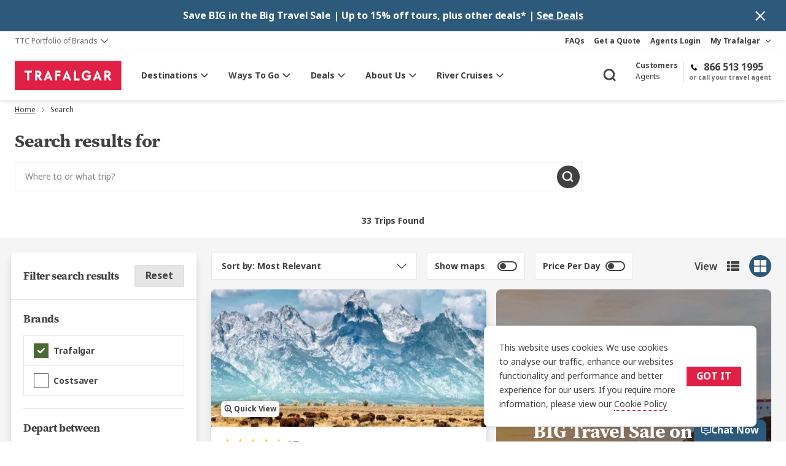

--- FILE ---
content_type: text/html; charset=utf-8
request_url: https://www.trafalgar.com/en-us/search?destinations=North+America&brands=Trafalgar
body_size: 44091
content:
<!DOCTYPE html>
<html lang="en-us">

<head>
    <meta charset="utf-8" />
    <meta name="viewport" content="width=device-width, minimum-scale=1.0, initial-scale=1.0" />
    <meta name="google-site-verification" content="Q2DL33J96rNi7sod6pE28jL_gtstZwHyV8EvlB1YwYA" />
    

    <link data-chunk="layouts-Layout1-Layout1" rel="stylesheet" href="/assets/TT/static/css/reactMultiCarousel.6e5dc5cc.chunk.css">
<link data-chunk="organisms-Header-Header" rel="stylesheet" href="/assets/TT/static/css/Header-Header.279c18ac.chunk.css">
<link data-chunk="organisms-Notifications-Notifications" rel="stylesheet" href="/assets/TT/static/css/core-atoms.1142f915.chunk.css">
<link data-chunk="organisms-Notifications-Notifications" rel="stylesheet" href="/assets/TT/static/css/Notifications-Notifications.d76b663b.chunk.css">
<link data-chunk="Navbar-Navbar" rel="stylesheet" href="/assets/TT/static/css/core-molecules.5e52a891.chunk.css">
<link data-chunk="Navbar-Navbar" rel="stylesheet" href="/assets/TT/static/css/5.a139d1b8.chunk.css">
<link data-chunk="Navbar-Navbar" rel="stylesheet" href="/assets/TT/static/css/11.125864f9.chunk.css">
<link data-chunk="Navbar-Navbar" rel="stylesheet" href="/assets/TT/static/css/LCW-LCWInlineForm.fab88ddc.chunk.css">
<link data-chunk="Navbar-Navbar" rel="stylesheet" href="/assets/TT/static/css/Navbar-Navbar.c40904e5.chunk.css">
<link data-chunk="Topbar-Topbar" rel="stylesheet" href="/assets/TT/static/css/Topbar-Topbar.c9581ec2.chunk.css">
<link media="print" onload="this.media='all'" data-chunk="organisms-Config-Config" rel="stylesheet" href="/assets/TT/static/css/Config-Config.fadeb0d3.chunk.css">
<link media="print" onload="this.media='all'" data-chunk="organisms-TopMessages-TopMessagesContainer" rel="stylesheet" href="/assets/TT/static/css/TopMessages-TopMessagesContainer.e4ffd79d.chunk.css">
<link media="print" onload="this.media='all'" data-chunk="Search-Search" rel="stylesheet" href="/assets/TT/static/css/Search-Search.309657c5.chunk.css">
<link media="print" onload="this.media='all'" data-chunk="PageBlock-PageBlock" rel="stylesheet" href="/assets/TT/static/css/PageBlock-PageBlock.7ff2ebe6.chunk.css">
<link media="print" onload="this.media='all'" data-chunk="layouts-Layout0-Layout0" rel="stylesheet" href="/assets/TT/static/css/layouts-Layout0-Layout0.561ddc64.chunk.css">
<link media="print" onload="this.media='all'" data-chunk="RecentlyViewed-RecentlyViewed" rel="stylesheet" href="/assets/TT/static/css/RecentlyViewed-RecentlyViewed.abfa816f.chunk.css">
<link media="print" onload="this.media='all'" data-chunk="organisms-Footer-Footer" rel="stylesheet" href="/assets/TT/static/css/Footer-Footer.509329c5.chunk.css">
<link media="print" onload="this.media='all'" data-chunk="FooterEntired-FooterEntired" rel="stylesheet" href="/assets/TT/static/css/FooterEntired-FooterEntired.2023e31d.chunk.css">
<link media="print" onload="this.media='all'" data-chunk="layouts-Layout1" rel="stylesheet" href="/assets/TT/static/css/layouts-Layout1.00f65cd5.chunk.css">
<link media="print" onload="this.media='all'" data-chunk="layouts-Layout1-Layout1" rel="stylesheet" href="/assets/TT/static/css/121.44125c23.chunk.css">
<link media="print" onload="this.media='all'" data-chunk="layouts-Layout1-Layout1" rel="stylesheet" href="/assets/TT/static/css/18.a5ff48cb.chunk.css">
<link media="print" onload="this.media='all'" data-chunk="layouts-Layout1-Layout1" rel="stylesheet" href="/assets/TT/static/css/30.e493945d.chunk.css">
<link media="print" onload="this.media='all'" data-chunk="layouts-Layout1-Layout1" rel="stylesheet" href="/assets/TT/static/css/31.fcbf190b.chunk.css">
<link media="print" onload="this.media='all'" data-chunk="layouts-Layout1-Layout1" rel="stylesheet" href="/assets/TT/static/css/109.3f22a3df.chunk.css">
<link media="print" onload="this.media='all'" data-chunk="layouts-Layout1-Layout1" rel="stylesheet" href="/assets/TT/static/css/layouts-Layout1-Layout1.726ad5a8.chunk.css">
<link media="print" onload="this.media='all'" data-chunk="organisms-ModalComponent-ModalComponent" rel="stylesheet" href="/assets/TT/static/css/ModalComponent-ModalComponent.e70b3d49.chunk.css">
<link media="print" onload="this.media='all'" rel="preconnect" href="https://use.typekit.net">
<link media="print" onload="this.media='all'" rel="stylesheet" href="/assets/TT/static/css/fonts.css">
    

        <title>Search Travel Tours and Travel Packages | Trafalgar Tours US</title>
            <link rel="canonical" href="https://www.trafalgar.com/en-us/search" />
            <link rel="shortcut icon" href="/media/aeip0z4f/trafalgar-favicon.png" type="image/x-icon" />

<!-- CDF: No CSS dependencies were declared //-->
        <meta name="description" content="From Europe to Australia, North America to Latin America, search for your dream travel tour and explore the world with confidence with Trafalgar.
" />
        <meta name="twitter:card" content="summary" />
        <meta name="twitter:title" content="Search Travel Tours and Travel Packages | Trafalgar Tours US" />
        <meta name="twitter:description" content="From Europe to Australia, North America to Latin America, find your dream travel tour and explore the world with confidence with Trafalgar." />
        <meta property="og:url" content="https://www.trafalgar.com/en-us/search" />
        <meta property="og:type" content="article" />
        <meta property="og:title" content="Travel Tours and Travel Packages | Trafalgar Tours US" />
        <meta property="og:description" content="From Europe to Australia, North America to Latin America, find your dream travel tour and explore the world with confidence with Trafalgar." />
        <meta name="robots" content="index, follow" />
        <!-- Google Tag Manager -->
        <!-- Google Tag Manager -->
        <script nonce="NYfVU74rOp2soLtXFiiB+2u6">
            (function(w,d,s,l,i){
                w[l]=w[l]||[];
                w[l].push({'gtm.start': new Date().getTime(),event:'gtm.js'});
                var f=d.getElementsByTagName(s)[0],
                    j=d.createElement(s),
                    dl=l!='dataLayer'?'&l='+l:'';
                j.async=true;
                j.src='https://www.googletagmanager.com/gtm.js?id=GTM-KWH2SBC' + dl;
                var n=d.querySelector('[nonce]');
                n && j.setAttribute('nonce',n.nonce||n.getAttribute('nonce'));
                f.parentNode.insertBefore(j,f);
            })(window,document,'script','dataLayer','GTM-KWH2SBC');
        </script>
        <!-- End Google Tag Manager -->
    <!-- DMPG DATA LAYER INITIALISATION -->
    <script nonce="NYfVU74rOp2soLtXFiiB+2u6">
    window.dmpgDl = window.dmpgDl || {};
    dmpgDl.events = [];
    dmpgDl.screen = {
        type: "search"
    };
    dmpgDl.platform = {
        regional_domain_prefix: "en-us",
        brand_name: "TT",
        selling_company_code: "TTUSAS"
    };
    dmpgDl.user =
    {
        type: "customer"
    };
    </script>
    <!--  END DMPG DATA LAYER INITIALISATION -->


    
    
        <!-- Google Optimize + TM -->
    <!-- End Google Optimize + TM -->


    

            <!-- Application Insights -->
        <script type="text/javascript">
            !function (T, l, y) { var S = T.location, k = "script", D = "instrumentationKey", C = "ingestionendpoint", I = "disableExceptionTracking", E = "ai.device.", b = "toLowerCase", w = "crossOrigin", N = "POST", e = "appInsightsSDK", t = y.name || "appInsights"; (y.name || T[e]) && (T[e] = t); var n = T[t] || function (d) { var g = !1, f = !1, m = { initialize: !0, queue: [], sv: "5", version: 2, config: d }; function v(e, t) { var n = {}, a = "Browser"; return n[E + "id"] = a[b](), n[E + "type"] = a, n["ai.operation.name"] = S && S.pathname || "_unknown_", n["ai.internal.sdkVersion"] = "javascript:snippet_" + (m.sv || m.version), { time: function () { var e = new Date; function t(e) { var t = "" + e; return 1 === t.length && (t = "0" + t), t } return e.getUTCFullYear() + "-" + t(1 + e.getUTCMonth()) + "-" + t(e.getUTCDate()) + "T" + t(e.getUTCHours()) + ":" + t(e.getUTCMinutes()) + ":" + t(e.getUTCSeconds()) + "." + ((e.getUTCMilliseconds() / 1e3).toFixed(3) + "").slice(2, 5) + "Z" }(), iKey: e, name: "Microsoft.ApplicationInsights." + e.replace(/-/g, "") + "." + t, sampleRate: 100, tags: n, data: { baseData: { ver: 2 } } } } var h = d.url || y.src; if (h) { function a(e) { var t, n, a, i, r, o, s, c, u, p, l; g = !0, m.queue = [], f || (f = !0, t = h, s = function () { var e = {}, t = d.connectionString; if (t) for (var n = t.split(";"), a = 0; a < n.length; a++) { var i = n[a].split("="); 2 === i.length && (e[i[0][b]()] = i[1]) } if (!e[C]) { var r = e.endpointsuffix, o = r ? e.location : null; e[C] = "https://" + (o ? o + "." : "") + "dc." + (r || "services.visualstudio.com") } return e }(), c = s[D] || d[D] || "", u = s[C], p = u ? u + "/v2/track" : d.endpointUrl, (l = []).push((n = "SDK LOAD Failure: Failed to load Application Insights SDK script (See stack for details)", a = t, i = p, (o = (r = v(c, "Exception")).data).baseType = "ExceptionData", o.baseData.exceptions = [{ typeName: "SDKLoadFailed", message: n.replace(/\./g, "-"), hasFullStack: !1, stack: n + "\nSnippet failed to load [" + a + "] -- Telemetry is disabled\nHelp Link: https://go.microsoft.com/fwlink/?linkid=2128109\nHost: " + (S && S.pathname || "_unknown_") + "\nEndpoint: " + i, parsedStack: [] }], r)), l.push(function (e, t, n, a) { var i = v(c, "Message"), r = i.data; r.baseType = "MessageData"; var o = r.baseData; return o.message = 'AI (Internal): 99 message:"' + ("SDK LOAD Failure: Failed to load Application Insights SDK script (See stack for details) (" + n + ")").replace(/\"/g, "") + '"', o.properties = { endpoint: a }, i }(0, 0, t, p)), function (e, t) { if (JSON) { var n = T.fetch; if (n && !y.useXhr) n(t, { method: N, body: JSON.stringify(e), mode: "cors" }); else if (XMLHttpRequest) { var a = new XMLHttpRequest; a.open(N, t), a.setRequestHeader("Content-type", "application/json"), a.send(JSON.stringify(e)) } } }(l, p)) } function i(e, t) { f || setTimeout(function () { !t && m.core || a() }, 500) } var e = function () { var n = l.createElement(k); n.src = h; var e = y[w]; return !e && "" !== e || "undefined" == n[w] || (n[w] = e), n.onload = i, n.onerror = a, n.onreadystatechange = function (e, t) { "loaded" !== n.readyState && "complete" !== n.readyState || i(0, t) }, n }(); y.ld < 0 ? l.getElementsByTagName("head")[0].appendChild(e) : setTimeout(function () { l.getElementsByTagName(k)[0].parentNode.appendChild(e) }, y.ld || 0) } try { m.cookie = l.cookie } catch (p) { } function t(e) { for (; e.length;)!function (t) { m[t] = function () { var e = arguments; g || m.queue.push(function () { m[t].apply(m, e) }) } }(e.pop()) } var n = "track", r = "TrackPage", o = "TrackEvent"; t([n + "Event", n + "PageView", n + "Exception", n + "Trace", n + "DependencyData", n + "Metric", n + "PageViewPerformance", "start" + r, "stop" + r, "start" + o, "stop" + o, "addTelemetryInitializer", "setAuthenticatedUserContext", "clearAuthenticatedUserContext", "flush"]), m.SeverityLevel = { Verbose: 0, Information: 1, Warning: 2, Error: 3, Critical: 4 }; var s = (d.extensionConfig || {}).ApplicationInsightsAnalytics || {}; if (!0 !== d[I] && !0 !== s[I]) { var c = "onerror"; t(["_" + c]); var u = T[c]; T[c] = function (e, t, n, a, i) { var r = u && u(e, t, n, a, i); return !0 !== r && m["_" + c]({ message: e, url: t, lineNumber: n, columnNumber: a, error: i }), r }, d.autoExceptionInstrumented = !0 } return m }(y.cfg); function a() { y.onInit && y.onInit(n) } (T[t] = n).queue && 0 === n.queue.length ? (n.queue.push(a), n.trackPageView({})) : a() }(window, document, {
                src: "https://js.monitor.azure.com/scripts/b/ai.2.min.js", crossOrigin: "anonymous", cfg: { instrumentationKey: "e7432767-d152-42e0-b2d5-ecd517e4bf49" }
            });
        </script>
        <!-- End Application Insights -->


    

        <!-- Structured data -->
        <script type="application/ld+json">{"@context":"https://schema.org","@graph":[{"@type":"Organization","@id":"https://www.trafalgar.com/en-us","name":"Trafalgar","description":"Trafalgar Tours Int Ltd (United States)","alternateName":"Trafalgar Tours Int Ltd","url":"https://www.trafalgar.com/en-us/search","address":{"@type":"PostalAddress","name":"5551 Katella Ave","addressCountry":"United States","addressLocality":"Cypress","addressRegion":"California","postalCode":"90630"},"areaServed":"United States","contactPoint":{"@type":"ContactPoint","areaServed":"United States","availableLanguage":"en-us","contactType":"customer service","email":"globalguestrelations@ttc.com","telephone":"866 513 1995"},"email":"globalguestrelations@ttc.com","foundingDate":"1947-01-01","legalName":"Trafalgar Tours Int Ltd","telephone":"866 513 1995"},{"@type":"WebSite","@id":"https://www.trafalgar.com/en-us","name":"Trafalgar","alternateName":"Trafalgar en-us","potentialAction":{"@type":"SearchAction","target":"https://www.trafalgar.com/en-us/search?text={search_term_string}","query-input":"required name=search_term_string"},"url":"https://www.trafalgar.com/","hasPart":[{"@type":"WebPage","@id":"https://www.trafalgar.com/en-us#webpage","name":"Trafalgar en-us","url":"https://www.trafalgar.com/en-us","inLanguage":"en-us"},{"@type":"WebPage","@id":"https://www.trafalgar.com/en-gb#webpage","name":"Trafalgar en-gb","url":"https://www.trafalgar.com/en-gb","inLanguage":"en-gb"},{"@type":"WebPage","@id":"https://www.trafalgar.com/en-ca#webpage","name":"Trafalgar en-ca","url":"https://www.trafalgar.com/en-ca","inLanguage":"en-ca"},{"@type":"WebPage","@id":"https://www.trafalgar.com/en-eu#webpage","name":"Trafalgar en-eu","url":"https://www.trafalgar.com/en-eu","inLanguage":"en-eu"},{"@type":"WebPage","@id":"https://www.trafalgar.com/en-au#webpage","name":"Trafalgar en-au","url":"https://www.trafalgar.com/en-au","inLanguage":"en-au"},{"@type":"WebPage","@id":"https://www.trafalgar.com/en-nz#webpage","name":"Trafalgar en-nz","url":"https://www.trafalgar.com/en-nz","inLanguage":"en-nz"},{"@type":"WebPage","@id":"https://www.trafalgar.com/en-za#webpage","name":"Trafalgar en-za","url":"https://www.trafalgar.com/en-za","inLanguage":"en-za"},{"@type":"WebPage","@id":"https://www.trafalgar.com/en-sg#webpage","name":"Trafalgar en-sg","url":"https://www.trafalgar.com/en-sg","inLanguage":"en-sg"}],"inLanguage":"en-us"}]}</script>
        <script type="application/ld+json">{"@context":"https://schema.org","@type":"BreadcrumbList","itemListElement":[{"@type":"ListItem","name":"Home","item":{"@type":"Thing","@id":"https://www.trafalgar.com/en-us"},"position":1},{"@type":"ListItem","name":"Search","item":{"@type":"Thing","@id":"https://www.trafalgar.com/en-us/search"},"position":2}]}</script>
    <!-- End Structured data -->


    

</head>

<body>
    

    
<div id="root"><div class="page"><div data-testid="notifications-container" class="notifications-container"></div><div id="top-messages" class="TopMessagesContainer_container__3PoTi"><div class="messages"></div></div><div class="headroom-wrapper"><div style="position:relative;top:0;left:0;right:0;z-index:11;-webkit-transform:translate3D(0, 0, 0);-ms-transform:translate3D(0, 0, 0);transform:translate3D(0, 0, 0)" class="headroom headroom--unfixed"><div class="custom-sticky-header"><div id="topbar" class="topbar" data-module-name="topbar" style="background:;color:;navigation-underline-colour:"><div class="topbar-wrapper topbar-wrapper--fixed-width"><div class="sisterbrands-collapsed" style="--underline-color-hover:"><div class="sisterbrands-collapsed__button" data-item-type="General Interaction" data-item-name="sister-brands"><p class="sisterbrands-collapsed__text text-label-legend" data-testid="genericText">TTC Portfolio of Brands</p><span class="icon-wrapper"></span></div></div><div class="topbar__right-side"><div class="topbar__links"><a class="topbar__link text-link-xs" style="--underline-color-hover:;color:" data-item-type="Navigation" data-item-name="general-link" data-testid="genericText" target="_self" href="/en-us/frequently-asked-questions" title="FAQs">FAQs</a><a class="topbar__link text-link-xs" style="--underline-color-hover:;color:" data-item-type="Navigation" data-item-name="general-link" data-testid="genericText" target="_self" href="/en-us/request-a-quote" title="Get a Quote">Get a Quote</a><a class="topbar__link text-link-xs" style="--underline-color-hover:;color:" data-item-type="Navigation" data-item-name="general-link" data-testid="genericText" target="_blank" href="https://agents.ttc.com/login" rel="noopener norefferer" title="Agents Login">Agents Login</a><div class="topbar__dropdown" style="--underline-color-hover:"><p class="topbar__dropdown-text text-label-s" data-testid="genericText">My Trafalgar</p><span class="icon-wrapper"></span></div></div></div></div></div><div id="navbar" class="navbar" style="background:;color:;navigation-underline-colour:"><div class="navbar-wrapper navbar-wrapper--fixed-width"><div class="navbar__links"><span class="icon-wrapper" data-item-type="General Interaction" data-item-name="open-main-menu"></span><a class="navbar__logo" href="/en-us" target="_self"><picture class="image"><source srcSet="https://www.trafalgar.com/media/hddfncpq/trafalgar_logo.svg?center=0.5%2C0.5&amp;format=webp&amp;mode=crop&amp;width=200&amp;height=200&amp;quality=80" media="(max-width: 768px)"/><img src="https://www.trafalgar.com/media/hddfncpq/trafalgar_logo.svg?center=0.5%2C0.5&amp;format=webp&amp;mode=crop&amp;width=800&amp;height=200&amp;quality=80" data-src="https://www.trafalgar.com/media/hddfncpq/trafalgar_logo.svg?center=0.5%2C0.5&amp;format=webp&amp;mode=crop&amp;width=800&amp;height=200&amp;quality=80" alt="image" class="" draggable="true"/></picture></a><div class="navbar__menu" data-module-name="main-menu"><div class="nav-item nav-item--default" style="--link-color:;--underline-color-hover:"><div class="nav-item__container" data-item-type="General Interaction" data-item-name="main-menu-item"><div class="nav-item__content-wrapper"><p class="nav-item__button-text text-label-s" data-testid="genericText" target="_self">Destinations</p><span class="icon-wrapper"></span></div></div></div><div class="nav-item nav-item--default" style="--link-color:;--underline-color-hover:"><div class="nav-item__container" data-item-type="General Interaction" data-item-name="main-menu-item"><div class="nav-item__content-wrapper"><p class="nav-item__button-text text-label-s" data-testid="genericText" target="_self">Ways To Go</p><span class="icon-wrapper"></span></div></div></div><div class="nav-item nav-item--default" style="--link-color:;--underline-color-hover:"><div class="nav-item__container" data-item-type="General Interaction" data-item-name="main-menu-item"><div class="nav-item__content-wrapper"><p class="nav-item__button-text text-label-s" data-testid="genericText" target="_self">Deals</p><span class="icon-wrapper"></span></div></div></div><div class="nav-item nav-item--default" style="--link-color:;--underline-color-hover:"><div class="nav-item__container" data-item-type="General Interaction" data-item-name="main-menu-item"><div class="nav-item__content-wrapper"><p class="nav-item__button-text text-label-s" data-testid="genericText" target="_self">About Us</p><span class="icon-wrapper"></span></div></div></div><div class="nav-item nav-item--default" style="--link-color:;--underline-color-hover:"><div class="nav-item__container" data-item-type="General Interaction" data-item-name="main-menu-item"><div class="nav-item__content-wrapper"><p class="nav-item__button-text text-label-s" data-testid="genericText" target="_self">River Cruises</p><span class="icon-wrapper"></span></div></div></div></div></div><div class="navbar__aside"><div class="search" data-testid="search"><form><input type="text" placeholder="Where to or what trip?" data-testid="search-input" class="searchInput search-input text-paragraph-xs" value="" data-item-type="Search" data-item-name="header-search-field" aria-label="Where to or what trip?"/></form><span style="background:" class="icon-wrapper" data-item-type="Search" data-item-name="header-search-button"></span></div><div class="navbar-contact"><div class="navbar-contact__container"><div class="navbar-contact__wrapper"><div class="navbar-contact__content"><div class="navbar-contact__content_wrapper"><div class="navbar-contact__icon-wrapper"><div class="tooltip" data-testid="tooltip-trigger"><a target="_blank" rel="noreferrer noopener" class="navbar-contact__icon-link"><span class="icon-wrapper"></span><p class="navbar-contact__phone navbar-contact__phone--big-size text-label-l" data-item-type="Booking Interest" data-item-name="header-phone-number" data-testid="genericText">866 513 1995</p></a></div></div><div class="navbar-contact__content__label">or call your travel agent</div></div><div class="navbar-contact__agent-toggle"><button data-testid="btn" class="btn btn--S navbar-contact__agent-toggle__left navbar-contact__agent-toggle--active btn-ter btn--icon-Left"><p class="text-link-xs" data-testid="genericText">Customers</p></button><span class="generic-button-divider divider-override divider divider--vertical" style="height:1.5em" data-testid="divider"></span><button data-testid="btn" class="btn btn--S navbar-contact__agent-toggle__right btn-ter btn--icon-Left"><p class="text-paragraph-xxs" data-testid="genericText">Agents</p></button></div></div></div></div></div></div></div><div style="display:none"></div></div></div></div></div><div class="subheader with-padding"><div class="subheader__breadcrumbs"><a class="breadcrumb breadcrumb--link text-link-xs" data-testid="genericText" href="/en-us" title="Home">Home</a><span class="icon-wrapper"></span><p class="breadcrumb text-label-legend" data-testid="genericText">Search</p></div></div><div class="toast-messages-container" data-testid="toast-messages-container"></div><div class="component-wrapper component-wrapper__dynamicmarketingmessage component-container with-padding" data-testid="page-block-dynamicmarketingmessage"></div><div class="search-header with-padding" data-testid="search-header"><div class="search-header-wrap search-header-max-width" data-testid="search-header-wrap"><div class="search-header__title" data-testid="search-header-title"><h1 class="text-title-s" data-testid="search-header-title-text">Search results for</h1></div><div class="search search-header__bar" data-testid="search"><span data-testid="search-input-search-button" class="icon-wrapper"></span><form><input type="text" placeholder="Where to or what trip?" data-testid="search-input" class="searchInput search-input search-input--active text-paragraph-xs" value="" data-item-type="Search" data-item-name="header-search-field" aria-label="Where to or what trip?"/></form><span class="icon-wrapper" data-item-type="Search" data-item-name="header-search-button"></span></div><div class="search-header__filters-container" data-testid="search-header-filters-container"></div><div id="mobileFilters" class="mobile-filters" data-testid="mobile-filters"><button data-testid="mobile-filters-button" class="btn btn--L mobile-filters__btn btn-pr btn--icon-Left btn--full-width"><div class="mobile-filters__btn-content" data-testid="mobile-filters-button-content"><div class="mobile-filters__btn-content-main" data-testid="mobile-filters-button-content-main"><span data-testid="mobile-filters-button-content-icon" class="icon-wrapper"></span><span class="mobile-filters__btn-content-text text-button-m" data-testid="mobile-filters-button-content-text">FILTER RESULTS</span></div></div></button></div><p class="trips-found-label text-paragraph-xs" data-testid="number-of-trips-text"> Trips Found</p><div class="mobile-filters-sticky mobile-filters-sticky--hidden" data-testid="mobile-filters-sticky"><button data-testid="mobile-filters-button" class="btn btn--L mobile-filters__btn btn-pr btn--icon-Left btn--full-width"><div class="mobile-filters__btn-content" data-testid="mobile-filters-button-content"><div class="mobile-filters__btn-content-main" data-testid="mobile-filters-button-content-main"><span data-testid="mobile-filters-button-content-icon" class="icon-wrapper"></span><span class="mobile-filters__btn-content-text text-button-m" data-testid="mobile-filters-button-content-text">FILTER RESULTS</span></div></div></button></div></div></div><div class="loading-component-overlay" data-testid="loading-component-overlay"><div class="loading-component-overlay__children" data-testid="loading-component-overlay-children"><div class="search-container with-padding" data-testid="search-container"><iframe style="display:block;opacity:0;position:absolute;top:0;left:0;height:100%;width:100%;overflow:hidden;pointer-events:none;z-index:-1" src="about:blank" aria-hidden="true" tabindex="-1" frameBorder="0"></iframe><div class="search-container__wrapper search-container--max-width" id="search-container-top" data-testid="search-container-wrapper"><div class="search-container__bottom search-container__bottom--with-left-filters" data-testid="search-container-bottom"><div class="search-container__results" data-testid="search-container-results"><div class="search-top-filters"><div class="search-top-filters__left"><div class="top-filter__dropdown top-filter__dropdown--selected"><div class="sort-by-filter"><div class="sort-by-filter__top"><div class="sort-by-filter__text"><p class="sort-by-filter__text-label text-label-s" data-testid="genericText">Sort by: </p><p class="sort-by-filter__value text-label-s" data-testid="genericText">Most Relevant</p></div><span style="transform:rotate(-90deg);transition:0.3s all" class="icon-wrapper"></span></div></div></div><div class="toggle top-filter__switch toggle--left" data-item-type="General Interaction" data-item-name="show-map-toggle" data-testid="show-map-toggle"><label class="toggle__label toggle--small" data-testid="show-map-toggle-label"><span class="toggle__switch" data-testid="show-map-toggle-label-text"></span></label><div class="toggle__children toggle__children--left" data-testid="show-map-toggle-children"><p class="text-label-s" data-testid="genericText">Show maps</p></div></div><div class="toggle top-filter__switch toggle--left" data-item-type="General Interaction" data-item-name="show-price-per-day-toggle" data-testid="show-price-per-day-toggle"><label class="toggle__label toggle--small" data-testid="show-price-per-day-toggle-label"><span class="toggle__switch" data-testid="show-price-per-day-toggle-label-text"></span></label><div class="toggle__children toggle__children--left" data-testid="show-price-per-day-toggle-children"><p class="text-label-s" data-testid="genericText">Price Per Day</p></div></div></div><div class="search-top-filters__right"><div class="view-switch search-top-filters__right-switch"><p class="view-switch__text text-label-m" data-testid="genericText">View</p><span data-testid="list" class="icon-wrapper view-switch__icon-box view-switch__icon-box--selected" data-item-type="General Interaction" data-item-name="search-results-list-view"></span><span data-testid="grid" class="icon-wrapper view-switch__icon-box" data-item-type="General Interaction" data-item-name="search-results-grid-view"></span></div></div></div><div class="search-container__cards-placeholder-wrapper"><div class="TripCardPlaceholder_card__1ISMz"><div class="TripCardPlaceholder_card__image__3rIUh"></div><div class="TripCardPlaceholder_card__content__3jzCm"><div class="TripCardPlaceholder_card__title__1YzX8"></div><div class="TripCardPlaceholder_card__description__3-4AY"><div class="TripCardPlaceholder_card__text__JJSQQ"></div><div class="TripCardPlaceholder_card__button__36w66"></div></div></div></div><div class="TripCardPlaceholder_card__1ISMz"><div class="TripCardPlaceholder_card__image__3rIUh"></div><div class="TripCardPlaceholder_card__content__3jzCm"><div class="TripCardPlaceholder_card__title__1YzX8"></div><div class="TripCardPlaceholder_card__description__3-4AY"><div class="TripCardPlaceholder_card__text__JJSQQ"></div><div class="TripCardPlaceholder_card__button__36w66"></div></div></div></div><div class="TripCardPlaceholder_card__1ISMz"><div class="TripCardPlaceholder_card__image__3rIUh"></div><div class="TripCardPlaceholder_card__content__3jzCm"><div class="TripCardPlaceholder_card__title__1YzX8"></div><div class="TripCardPlaceholder_card__description__3-4AY"><div class="TripCardPlaceholder_card__text__JJSQQ"></div><div class="TripCardPlaceholder_card__button__36w66"></div></div></div></div><div class="TripCardPlaceholder_card__1ISMz"><div class="TripCardPlaceholder_card__image__3rIUh"></div><div class="TripCardPlaceholder_card__content__3jzCm"><div class="TripCardPlaceholder_card__title__1YzX8"></div><div class="TripCardPlaceholder_card__description__3-4AY"><div class="TripCardPlaceholder_card__text__JJSQQ"></div><div class="TripCardPlaceholder_card__button__36w66"></div></div></div></div><div class="TripCardPlaceholder_card__1ISMz"><div class="TripCardPlaceholder_card__image__3rIUh"></div><div class="TripCardPlaceholder_card__content__3jzCm"><div class="TripCardPlaceholder_card__title__1YzX8"></div><div class="TripCardPlaceholder_card__description__3-4AY"><div class="TripCardPlaceholder_card__text__JJSQQ"></div><div class="TripCardPlaceholder_card__button__36w66"></div></div></div></div><div class="TripCardPlaceholder_card__1ISMz"><div class="TripCardPlaceholder_card__image__3rIUh"></div><div class="TripCardPlaceholder_card__content__3jzCm"><div class="TripCardPlaceholder_card__title__1YzX8"></div><div class="TripCardPlaceholder_card__description__3-4AY"><div class="TripCardPlaceholder_card__text__JJSQQ"></div><div class="TripCardPlaceholder_card__button__36w66"></div></div></div></div><div class="TripCardPlaceholder_card__1ISMz"><div class="TripCardPlaceholder_card__image__3rIUh"></div><div class="TripCardPlaceholder_card__content__3jzCm"><div class="TripCardPlaceholder_card__title__1YzX8"></div><div class="TripCardPlaceholder_card__description__3-4AY"><div class="TripCardPlaceholder_card__text__JJSQQ"></div><div class="TripCardPlaceholder_card__button__36w66"></div></div></div></div><div class="TripCardPlaceholder_card__1ISMz"><div class="TripCardPlaceholder_card__image__3rIUh"></div><div class="TripCardPlaceholder_card__content__3jzCm"><div class="TripCardPlaceholder_card__title__1YzX8"></div><div class="TripCardPlaceholder_card__description__3-4AY"><div class="TripCardPlaceholder_card__text__JJSQQ"></div><div class="TripCardPlaceholder_card__button__36w66"></div></div></div></div></div><div class="search-pagination"><div class="pagination"></div></div></div><div class="search-container__filters" data-testid="search-container-filters"><div class="search-side-filters" data-testid="search-side-filters"><div class="search-side-filters__header" data-testid="search-side-filters-header"><p class="text-title-xxxs" data-testid="search-side-filters-header-text">Filter search results</p><button data-testid="search-side-filters-header-button" class="btn btn--L search-side-filters__cta btn-sec btn--icon-Left"><p class="text-button-l" data-testid="genericText">Reset </p></button></div><div class="search-side-filters__box" data-testid="search-side-filters-box"><div class="filter-section" data-testid="filter-section-brands"><div class="filter-section__title" data-testid="filter-section-title-brands"><p class="text-title-xxxs" data-testid="genericText">Brands</p></div><div class="checkbox filter-button" data-testid="filter-button-trafalgar"><span class="checkbox__label"><span class="checkbox__box"><span class="icon-wrapper"></span></span></span><div class="checkbox__children"><p class="text-label-l" data-testid="genericText">Trafalgar</p></div></div><div class="checkbox filter-button" data-testid="filter-button-costsaver"><span class="checkbox__label"><span class="checkbox__box"><span class="icon-wrapper"></span></span></span><div class="checkbox__children"><p class="text-label-l" data-testid="genericText">Costsaver</p></div></div></div><div class="filter-section" data-testid="filter-section-depart-between"><div class="filter-section__title" data-testid="filter-section-title-depart-between"><p class="text-title-xxxs" data-testid="genericText">Depart between</p></div><div class="search-calendar search-calendar--mobile search-calendar--with-separator"><div class="search-calendar__dates"><button class="search-calendar__dates-range search-calendar__dates-range--grayed search-calendar__dates-range--active">Depart By</button><span class="icon-wrapper"></span><button class="search-calendar__dates-range search-calendar__dates-range--grayed">Return By</button></div><div class="search-calendar__selector-row"><div data-testid="option-switch-wrapper" class="option-switch-wrapper" style="--optionsCount:3;--itemWidth:64px;--small-option-width:"><fieldset class="option-switch search-calendar-year-selector search-calendar-year-selector--mobile" style="height:32px" data-testid="option-switch"><input type="radio" name="mwW9P3BUUho-9tmerhoub-2026" id="mwW9P3BUUho-9tmerhoub-2026" value="2026" checked=""/><label class="option-switch__label option-switch__label--active" style="width:undefinedpx;height:30px;position:relative" for="mwW9P3BUUho-9tmerhoub-2026"><iframe style="display:block;opacity:0;position:absolute;top:0;left:0;height:100%;width:100%;overflow:hidden;pointer-events:none;z-index:-1" src="about:blank" aria-hidden="true" tabindex="-1" frameBorder="0"></iframe><p class="option-switch__text option-switch__text--active text-label-s" data-testid="genericText">2026</p></label><input type="radio" name="mwW9P3BUUho-9tmerhoub-2027" id="mwW9P3BUUho-9tmerhoub-2027" value="2027"/><label class="option-switch__label" style="width:undefinedpx;height:30px;position:relative" for="mwW9P3BUUho-9tmerhoub-2027"><p class="option-switch__text text-label-s" data-testid="genericText">2027</p></label><input type="radio" name="mwW9P3BUUho-9tmerhoub-2028" id="mwW9P3BUUho-9tmerhoub-2028" value="2028"/><label class="option-switch__label" style="width:undefinedpx;height:30px;position:relative" for="mwW9P3BUUho-9tmerhoub-2028"><p class="option-switch__text text-label-s" data-testid="genericText">2028</p></label><span style="left:0px;width:undefinedpx;height:30px" class="first"></span></fieldset></div><div class="search-calendar-month-selector search-calendar-month-selector--mobile"><span style="width:0;height:0" class="icon-wrapper"></span><select class="search-calendar-month-selector__pill" id="search-calendar-month-selector" data-testid="search-calendar-month-selector"><option selected="" value="Thu Jan 01 2026">January</option><option value="Sun Feb 01 2026">February</option><option value="Sun Mar 01 2026">March</option><option value="Wed Apr 01 2026">April</option><option value="Fri May 01 2026">May</option><option value="Mon Jun 01 2026">June</option><option value="Wed Jul 01 2026">July</option><option value="Sat Aug 01 2026">August</option><option value="Tue Sep 01 2026">September</option><option value="Thu Oct 01 2026">October</option><option value="Sun Nov 01 2026">November</option><option value="Tue Dec 01 2026">December</option></select></div></div><div class="search-calendar__date-picker"><div class="search-calendar__calendar-months"><p class="text-title-xxxs" data-testid="genericText">January 2026</p><p class="text-title-xxxs" data-testid="genericText">February 2026</p></div><div class="react-calendar search-calendar__calendar"><div class="react-calendar__viewContainer"><div class="react-calendar__month-view "><div style="display:flex;align-items:flex-end"><div style="flex-grow:1;width:100%"><div class="react-calendar__month-view__weekdays" style="display:flex;flex-wrap:no-wrap"><div class="react-calendar__month-view__weekdays__weekday" style="flex-basis:14.285714285714286%;max-width:14.285714285714286%;overflow:hidden"><abbr aria-label="Sunday" title="Sunday">Sun</abbr></div><div class="react-calendar__month-view__weekdays__weekday" style="flex-basis:14.285714285714286%;max-width:14.285714285714286%;overflow:hidden"><abbr aria-label="Monday" title="Monday">Mon</abbr></div><div class="react-calendar__month-view__weekdays__weekday" style="flex-basis:14.285714285714286%;max-width:14.285714285714286%;overflow:hidden"><abbr aria-label="Tuesday" title="Tuesday">Tue</abbr></div><div class="react-calendar__month-view__weekdays__weekday" style="flex-basis:14.285714285714286%;max-width:14.285714285714286%;overflow:hidden"><abbr aria-label="Wednesday" title="Wednesday">Wed</abbr></div><div class="react-calendar__month-view__weekdays__weekday" style="flex-basis:14.285714285714286%;max-width:14.285714285714286%;overflow:hidden"><abbr aria-label="Thursday" title="Thursday">Thu</abbr></div><div class="react-calendar__month-view__weekdays__weekday" style="flex-basis:14.285714285714286%;max-width:14.285714285714286%;overflow:hidden"><abbr aria-label="Friday" title="Friday">Fri</abbr></div><div class="react-calendar__month-view__weekdays__weekday" style="flex-basis:14.285714285714286%;max-width:14.285714285714286%;overflow:hidden"><abbr aria-label="Saturday" title="Saturday">Sat</abbr></div></div><div class="react-calendar__month-view__days" style="display:flex;flex-wrap:wrap"><button class="react-calendar__tile react-calendar__month-view__days__day react-calendar__month-view__days__day--weekend react-calendar__month-view__days__day--neighboringMonth search-calendar__calendar-tile" disabled="" style="flex-basis:14.285714285714286%;max-width:14.285714285714286%;overflow:hidden" type="button"><abbr aria-label="December 28, 2025">28</abbr><div class="search-calendar-tile search-calendar-tile--disabled" data-testid="search-calendar-tile-disabled"><div class="search-calendar-tile__content search-calendar-tile__content--disabled"><p class="text-paragraph-xs" data-testid="genericText">28</p></div></div></button><button class="react-calendar__tile react-calendar__month-view__days__day react-calendar__month-view__days__day--neighboringMonth search-calendar__calendar-tile" disabled="" style="flex-basis:14.285714285714286%;max-width:14.285714285714286%;overflow:hidden" type="button"><abbr aria-label="December 29, 2025">29</abbr><div class="search-calendar-tile search-calendar-tile--disabled" data-testid="search-calendar-tile-disabled"><div class="search-calendar-tile__content search-calendar-tile__content--disabled"><p class="text-paragraph-xs" data-testid="genericText">29</p></div></div></button><button class="react-calendar__tile react-calendar__month-view__days__day react-calendar__month-view__days__day--neighboringMonth search-calendar__calendar-tile" disabled="" style="flex-basis:14.285714285714286%;max-width:14.285714285714286%;overflow:hidden" type="button"><abbr aria-label="December 30, 2025">30</abbr><div class="search-calendar-tile search-calendar-tile--disabled" data-testid="search-calendar-tile-disabled"><div class="search-calendar-tile__content search-calendar-tile__content--disabled"><p class="text-paragraph-xs" data-testid="genericText">30</p></div></div></button><button class="react-calendar__tile react-calendar__month-view__days__day react-calendar__month-view__days__day--neighboringMonth search-calendar__calendar-tile" disabled="" style="flex-basis:14.285714285714286%;max-width:14.285714285714286%;overflow:hidden" type="button"><abbr aria-label="December 31, 2025">31</abbr><div class="search-calendar-tile search-calendar-tile--disabled" data-testid="search-calendar-tile-disabled"><div class="search-calendar-tile__content search-calendar-tile__content--disabled"><p class="text-paragraph-xs" data-testid="genericText">31</p></div></div></button><button class="react-calendar__tile react-calendar__month-view__days__day search-calendar__calendar-tile" disabled="" style="flex-basis:14.285714285714286%;max-width:14.285714285714286%;overflow:hidden" type="button"><abbr aria-label="January 1, 2026">1</abbr><div class="search-calendar-tile search-calendar-tile--disabled" data-testid="search-calendar-tile-disabled"><div class="search-calendar-tile__content search-calendar-tile__content--disabled"><p class="text-paragraph-xs" data-testid="genericText">1</p></div></div></button><button class="react-calendar__tile react-calendar__month-view__days__day search-calendar__calendar-tile" disabled="" style="flex-basis:14.285714285714286%;max-width:14.285714285714286%;overflow:hidden" type="button"><abbr aria-label="January 2, 2026">2</abbr><div class="search-calendar-tile search-calendar-tile--disabled" data-testid="search-calendar-tile-disabled"><div class="search-calendar-tile__content search-calendar-tile__content--disabled"><p class="text-paragraph-xs" data-testid="genericText">2</p></div></div></button><button class="react-calendar__tile react-calendar__month-view__days__day react-calendar__month-view__days__day--weekend search-calendar__calendar-tile" disabled="" style="flex-basis:14.285714285714286%;max-width:14.285714285714286%;overflow:hidden" type="button"><abbr aria-label="January 3, 2026">3</abbr><div class="search-calendar-tile search-calendar-tile--disabled" data-testid="search-calendar-tile-disabled"><div class="search-calendar-tile__content search-calendar-tile__content--disabled"><p class="text-paragraph-xs" data-testid="genericText">3</p></div></div></button><button class="react-calendar__tile react-calendar__month-view__days__day react-calendar__month-view__days__day--weekend search-calendar__calendar-tile" disabled="" style="flex-basis:14.285714285714286%;max-width:14.285714285714286%;overflow:hidden" type="button"><abbr aria-label="January 4, 2026">4</abbr><div class="search-calendar-tile search-calendar-tile--disabled" data-testid="search-calendar-tile-disabled"><div class="search-calendar-tile__content search-calendar-tile__content--disabled"><p class="text-paragraph-xs" data-testid="genericText">4</p></div></div></button><button class="react-calendar__tile react-calendar__month-view__days__day search-calendar__calendar-tile" disabled="" style="flex-basis:14.285714285714286%;max-width:14.285714285714286%;overflow:hidden" type="button"><abbr aria-label="January 5, 2026">5</abbr><div class="search-calendar-tile search-calendar-tile--disabled" data-testid="search-calendar-tile-disabled"><div class="search-calendar-tile__content search-calendar-tile__content--disabled"><p class="text-paragraph-xs" data-testid="genericText">5</p></div></div></button><button class="react-calendar__tile react-calendar__month-view__days__day search-calendar__calendar-tile" disabled="" style="flex-basis:14.285714285714286%;max-width:14.285714285714286%;overflow:hidden" type="button"><abbr aria-label="January 6, 2026">6</abbr><div class="search-calendar-tile search-calendar-tile--disabled" data-testid="search-calendar-tile-disabled"><div class="search-calendar-tile__content search-calendar-tile__content--disabled"><p class="text-paragraph-xs" data-testid="genericText">6</p></div></div></button><button class="react-calendar__tile react-calendar__month-view__days__day search-calendar__calendar-tile" disabled="" style="flex-basis:14.285714285714286%;max-width:14.285714285714286%;overflow:hidden" type="button"><abbr aria-label="January 7, 2026">7</abbr><div class="search-calendar-tile search-calendar-tile--disabled" data-testid="search-calendar-tile-disabled"><div class="search-calendar-tile__content search-calendar-tile__content--disabled"><p class="text-paragraph-xs" data-testid="genericText">7</p></div></div></button><button class="react-calendar__tile react-calendar__month-view__days__day search-calendar__calendar-tile" disabled="" style="flex-basis:14.285714285714286%;max-width:14.285714285714286%;overflow:hidden" type="button"><abbr aria-label="January 8, 2026">8</abbr><div class="search-calendar-tile search-calendar-tile--disabled" data-testid="search-calendar-tile-disabled"><div class="search-calendar-tile__content search-calendar-tile__content--disabled"><p class="text-paragraph-xs" data-testid="genericText">8</p></div></div></button><button class="react-calendar__tile react-calendar__month-view__days__day search-calendar__calendar-tile" disabled="" style="flex-basis:14.285714285714286%;max-width:14.285714285714286%;overflow:hidden" type="button"><abbr aria-label="January 9, 2026">9</abbr><div class="search-calendar-tile search-calendar-tile--disabled" data-testid="search-calendar-tile-disabled"><div class="search-calendar-tile__content search-calendar-tile__content--disabled"><p class="text-paragraph-xs" data-testid="genericText">9</p></div></div></button><button class="react-calendar__tile react-calendar__month-view__days__day react-calendar__month-view__days__day--weekend search-calendar__calendar-tile" disabled="" style="flex-basis:14.285714285714286%;max-width:14.285714285714286%;overflow:hidden" type="button"><abbr aria-label="January 10, 2026">10</abbr><div class="search-calendar-tile search-calendar-tile--disabled" data-testid="search-calendar-tile-disabled"><div class="search-calendar-tile__content search-calendar-tile__content--disabled"><p class="text-paragraph-xs" data-testid="genericText">10</p></div></div></button><button class="react-calendar__tile react-calendar__month-view__days__day react-calendar__month-view__days__day--weekend search-calendar__calendar-tile" disabled="" style="flex-basis:14.285714285714286%;max-width:14.285714285714286%;overflow:hidden" type="button"><abbr aria-label="January 11, 2026">11</abbr><div class="search-calendar-tile search-calendar-tile--disabled" data-testid="search-calendar-tile-disabled"><div class="search-calendar-tile__content search-calendar-tile__content--disabled"><p class="text-paragraph-xs" data-testid="genericText">11</p></div></div></button><button class="react-calendar__tile react-calendar__month-view__days__day search-calendar__calendar-tile" disabled="" style="flex-basis:14.285714285714286%;max-width:14.285714285714286%;overflow:hidden" type="button"><abbr aria-label="January 12, 2026">12</abbr><div class="search-calendar-tile search-calendar-tile--disabled" data-testid="search-calendar-tile-disabled"><div class="search-calendar-tile__content search-calendar-tile__content--disabled"><p class="text-paragraph-xs" data-testid="genericText">12</p></div></div></button><button class="react-calendar__tile react-calendar__month-view__days__day search-calendar__calendar-tile" disabled="" style="flex-basis:14.285714285714286%;max-width:14.285714285714286%;overflow:hidden" type="button"><abbr aria-label="January 13, 2026">13</abbr><div class="search-calendar-tile search-calendar-tile--disabled" data-testid="search-calendar-tile-disabled"><div class="search-calendar-tile__content search-calendar-tile__content--disabled"><p class="text-paragraph-xs" data-testid="genericText">13</p></div></div></button><button class="react-calendar__tile react-calendar__month-view__days__day search-calendar__calendar-tile" disabled="" style="flex-basis:14.285714285714286%;max-width:14.285714285714286%;overflow:hidden" type="button"><abbr aria-label="January 14, 2026">14</abbr><div class="search-calendar-tile search-calendar-tile--disabled" data-testid="search-calendar-tile-disabled"><div class="search-calendar-tile__content search-calendar-tile__content--disabled"><p class="text-paragraph-xs" data-testid="genericText">14</p></div></div></button><button class="react-calendar__tile react-calendar__month-view__days__day search-calendar__calendar-tile" disabled="" style="flex-basis:14.285714285714286%;max-width:14.285714285714286%;overflow:hidden" type="button"><abbr aria-label="January 15, 2026">15</abbr><div class="search-calendar-tile search-calendar-tile--disabled" data-testid="search-calendar-tile-disabled"><div class="search-calendar-tile__content search-calendar-tile__content--disabled"><p class="text-paragraph-xs" data-testid="genericText">15</p></div></div></button><button class="react-calendar__tile react-calendar__month-view__days__day search-calendar__calendar-tile" disabled="" style="flex-basis:14.285714285714286%;max-width:14.285714285714286%;overflow:hidden" type="button"><abbr aria-label="January 16, 2026">16</abbr><div class="search-calendar-tile search-calendar-tile--disabled" data-testid="search-calendar-tile-disabled"><div class="search-calendar-tile__content search-calendar-tile__content--disabled"><p class="text-paragraph-xs" data-testid="genericText">16</p></div></div></button><button class="react-calendar__tile react-calendar__month-view__days__day react-calendar__month-view__days__day--weekend search-calendar__calendar-tile" disabled="" style="flex-basis:14.285714285714286%;max-width:14.285714285714286%;overflow:hidden" type="button"><abbr aria-label="January 17, 2026">17</abbr><div class="search-calendar-tile search-calendar-tile--disabled" data-testid="search-calendar-tile-disabled"><div class="search-calendar-tile__content search-calendar-tile__content--disabled"><p class="text-paragraph-xs" data-testid="genericText">17</p></div></div></button><button class="react-calendar__tile react-calendar__tile--now react-calendar__month-view__days__day react-calendar__month-view__days__day--weekend search-calendar__calendar-tile" style="flex-basis:14.285714285714286%;max-width:14.285714285714286%;overflow:hidden" type="button"><abbr aria-label="January 18, 2026">18</abbr><div class="search-calendar-tile" data-testid="search-calendar-tile-today"><div class="search-calendar-tile__content search-calendar-tile__content--today"><p class="text-paragraph-xs" data-testid="genericText">18</p></div></div></button><button class="react-calendar__tile react-calendar__month-view__days__day search-calendar__calendar-tile" style="flex-basis:14.285714285714286%;max-width:14.285714285714286%;overflow:hidden" type="button"><abbr aria-label="January 19, 2026">19</abbr><div class="search-calendar-tile" data-testid="search-calendar-tile-enabled"><div class="search-calendar-tile__content search-calendar-tile__content--enabled"><p class="text-paragraph-xs" data-testid="genericText">19</p></div></div></button><button class="react-calendar__tile react-calendar__month-view__days__day search-calendar__calendar-tile" style="flex-basis:14.285714285714286%;max-width:14.285714285714286%;overflow:hidden" type="button"><abbr aria-label="January 20, 2026">20</abbr><div class="search-calendar-tile" data-testid="search-calendar-tile-enabled"><div class="search-calendar-tile__content search-calendar-tile__content--enabled"><p class="text-paragraph-xs" data-testid="genericText">20</p></div></div></button><button class="react-calendar__tile react-calendar__month-view__days__day search-calendar__calendar-tile" style="flex-basis:14.285714285714286%;max-width:14.285714285714286%;overflow:hidden" type="button"><abbr aria-label="January 21, 2026">21</abbr><div class="search-calendar-tile" data-testid="search-calendar-tile-enabled"><div class="search-calendar-tile__content search-calendar-tile__content--enabled"><p class="text-paragraph-xs" data-testid="genericText">21</p></div></div></button><button class="react-calendar__tile react-calendar__month-view__days__day search-calendar__calendar-tile" style="flex-basis:14.285714285714286%;max-width:14.285714285714286%;overflow:hidden" type="button"><abbr aria-label="January 22, 2026">22</abbr><div class="search-calendar-tile" data-testid="search-calendar-tile-enabled"><div class="search-calendar-tile__content search-calendar-tile__content--enabled"><p class="text-paragraph-xs" data-testid="genericText">22</p></div></div></button><button class="react-calendar__tile react-calendar__month-view__days__day search-calendar__calendar-tile" style="flex-basis:14.285714285714286%;max-width:14.285714285714286%;overflow:hidden" type="button"><abbr aria-label="January 23, 2026">23</abbr><div class="search-calendar-tile" data-testid="search-calendar-tile-enabled"><div class="search-calendar-tile__content search-calendar-tile__content--enabled"><p class="text-paragraph-xs" data-testid="genericText">23</p></div></div></button><button class="react-calendar__tile react-calendar__month-view__days__day react-calendar__month-view__days__day--weekend search-calendar__calendar-tile" style="flex-basis:14.285714285714286%;max-width:14.285714285714286%;overflow:hidden" type="button"><abbr aria-label="January 24, 2026">24</abbr><div class="search-calendar-tile" data-testid="search-calendar-tile-enabled"><div class="search-calendar-tile__content search-calendar-tile__content--enabled"><p class="text-paragraph-xs" data-testid="genericText">24</p></div></div></button><button class="react-calendar__tile react-calendar__month-view__days__day react-calendar__month-view__days__day--weekend search-calendar__calendar-tile" style="flex-basis:14.285714285714286%;max-width:14.285714285714286%;overflow:hidden" type="button"><abbr aria-label="January 25, 2026">25</abbr><div class="search-calendar-tile" data-testid="search-calendar-tile-enabled"><div class="search-calendar-tile__content search-calendar-tile__content--enabled"><p class="text-paragraph-xs" data-testid="genericText">25</p></div></div></button><button class="react-calendar__tile react-calendar__month-view__days__day search-calendar__calendar-tile" style="flex-basis:14.285714285714286%;max-width:14.285714285714286%;overflow:hidden" type="button"><abbr aria-label="January 26, 2026">26</abbr><div class="search-calendar-tile" data-testid="search-calendar-tile-enabled"><div class="search-calendar-tile__content search-calendar-tile__content--enabled"><p class="text-paragraph-xs" data-testid="genericText">26</p></div></div></button><button class="react-calendar__tile react-calendar__month-view__days__day search-calendar__calendar-tile" style="flex-basis:14.285714285714286%;max-width:14.285714285714286%;overflow:hidden" type="button"><abbr aria-label="January 27, 2026">27</abbr><div class="search-calendar-tile" data-testid="search-calendar-tile-enabled"><div class="search-calendar-tile__content search-calendar-tile__content--enabled"><p class="text-paragraph-xs" data-testid="genericText">27</p></div></div></button><button class="react-calendar__tile react-calendar__month-view__days__day search-calendar__calendar-tile" style="flex-basis:14.285714285714286%;max-width:14.285714285714286%;overflow:hidden" type="button"><abbr aria-label="January 28, 2026">28</abbr><div class="search-calendar-tile" data-testid="search-calendar-tile-enabled"><div class="search-calendar-tile__content search-calendar-tile__content--enabled"><p class="text-paragraph-xs" data-testid="genericText">28</p></div></div></button><button class="react-calendar__tile react-calendar__month-view__days__day search-calendar__calendar-tile" style="flex-basis:14.285714285714286%;max-width:14.285714285714286%;overflow:hidden" type="button"><abbr aria-label="January 29, 2026">29</abbr><div class="search-calendar-tile" data-testid="search-calendar-tile-enabled"><div class="search-calendar-tile__content search-calendar-tile__content--enabled"><p class="text-paragraph-xs" data-testid="genericText">29</p></div></div></button><button class="react-calendar__tile react-calendar__month-view__days__day search-calendar__calendar-tile" style="flex-basis:14.285714285714286%;max-width:14.285714285714286%;overflow:hidden" type="button"><abbr aria-label="January 30, 2026">30</abbr><div class="search-calendar-tile" data-testid="search-calendar-tile-enabled"><div class="search-calendar-tile__content search-calendar-tile__content--enabled"><p class="text-paragraph-xs" data-testid="genericText">30</p></div></div></button><button class="react-calendar__tile react-calendar__month-view__days__day react-calendar__month-view__days__day--weekend search-calendar__calendar-tile" style="flex-basis:14.285714285714286%;max-width:14.285714285714286%;overflow:hidden" type="button"><abbr aria-label="January 31, 2026">31</abbr><div class="search-calendar-tile" data-testid="search-calendar-tile-enabled"><div class="search-calendar-tile__content search-calendar-tile__content--enabled"><p class="text-paragraph-xs" data-testid="genericText">31</p></div></div></button><button class="react-calendar__tile react-calendar__month-view__days__day react-calendar__month-view__days__day--weekend react-calendar__month-view__days__day--neighboringMonth search-calendar__calendar-tile" style="flex-basis:14.285714285714286%;max-width:14.285714285714286%;overflow:hidden" type="button"><abbr aria-label="February 1, 2026">1</abbr><div class="search-calendar-tile" data-testid="search-calendar-tile-enabled"><div class="search-calendar-tile__content search-calendar-tile__content--enabled"><p class="text-paragraph-xs" data-testid="genericText">1</p></div></div></button><button class="react-calendar__tile react-calendar__month-view__days__day react-calendar__month-view__days__day--neighboringMonth search-calendar__calendar-tile" style="flex-basis:14.285714285714286%;max-width:14.285714285714286%;overflow:hidden" type="button"><abbr aria-label="February 2, 2026">2</abbr><div class="search-calendar-tile" data-testid="search-calendar-tile-enabled"><div class="search-calendar-tile__content search-calendar-tile__content--enabled"><p class="text-paragraph-xs" data-testid="genericText">2</p></div></div></button><button class="react-calendar__tile react-calendar__month-view__days__day react-calendar__month-view__days__day--neighboringMonth search-calendar__calendar-tile" style="flex-basis:14.285714285714286%;max-width:14.285714285714286%;overflow:hidden" type="button"><abbr aria-label="February 3, 2026">3</abbr><div class="search-calendar-tile" data-testid="search-calendar-tile-enabled"><div class="search-calendar-tile__content search-calendar-tile__content--enabled"><p class="text-paragraph-xs" data-testid="genericText">3</p></div></div></button><button class="react-calendar__tile react-calendar__month-view__days__day react-calendar__month-view__days__day--neighboringMonth search-calendar__calendar-tile" style="flex-basis:14.285714285714286%;max-width:14.285714285714286%;overflow:hidden" type="button"><abbr aria-label="February 4, 2026">4</abbr><div class="search-calendar-tile" data-testid="search-calendar-tile-enabled"><div class="search-calendar-tile__content search-calendar-tile__content--enabled"><p class="text-paragraph-xs" data-testid="genericText">4</p></div></div></button><button class="react-calendar__tile react-calendar__month-view__days__day react-calendar__month-view__days__day--neighboringMonth search-calendar__calendar-tile" style="flex-basis:14.285714285714286%;max-width:14.285714285714286%;overflow:hidden" type="button"><abbr aria-label="February 5, 2026">5</abbr><div class="search-calendar-tile" data-testid="search-calendar-tile-enabled"><div class="search-calendar-tile__content search-calendar-tile__content--enabled"><p class="text-paragraph-xs" data-testid="genericText">5</p></div></div></button><button class="react-calendar__tile react-calendar__month-view__days__day react-calendar__month-view__days__day--neighboringMonth search-calendar__calendar-tile" style="flex-basis:14.285714285714286%;max-width:14.285714285714286%;overflow:hidden" type="button"><abbr aria-label="February 6, 2026">6</abbr><div class="search-calendar-tile" data-testid="search-calendar-tile-enabled"><div class="search-calendar-tile__content search-calendar-tile__content--enabled"><p class="text-paragraph-xs" data-testid="genericText">6</p></div></div></button><button class="react-calendar__tile react-calendar__month-view__days__day react-calendar__month-view__days__day--weekend react-calendar__month-view__days__day--neighboringMonth search-calendar__calendar-tile" style="flex-basis:14.285714285714286%;max-width:14.285714285714286%;overflow:hidden" type="button"><abbr aria-label="February 7, 2026">7</abbr><div class="search-calendar-tile" data-testid="search-calendar-tile-enabled"><div class="search-calendar-tile__content search-calendar-tile__content--enabled"><p class="text-paragraph-xs" data-testid="genericText">7</p></div></div></button></div></div></div></div></div></div><div class="search-calendar__arrows"><div class="search-calendar__arrow-wrapper search-calendar__arrow-wrapper--disabled"><span data-testid="arrow-prev" class="icon-wrapper"></span></div><div class="search-calendar__arrow-wrapper"><span data-testid="arrow-next" style="transform:rotate(180deg);transition:0.3s all" class="icon-wrapper"></span></div></div></div><div class="search-calendar__buttons"><button data-testid="btn" class="btn btn--M search-calendar__clear btn-sec btn--icon-Left"><p class="text-button-m" data-testid="genericText">Reset</p></button><button data-testid="btn" class="btn btn--M search-calendar__apply btn-pr btn--icon-Left" disabled=""><p class="text-button-m" data-testid="genericText">Apply</p></button></div></div></div><div class="filter-section" data-testid="filter-section-my-destinations"><div class="filter-section__title" data-testid="filter-section-title-my-destinations"><p class="text-title-xxxs" data-testid="genericText">My destinations</p></div><div class="filter-section__wrapper"><div class="region-filter-inputs" data-testid="region-filter-europe"><span class="icon-wrapper"></span><p class="text-label-s" data-testid="genericText">Europe</p><div class="region-filter-inputs__arrow"><span style="transform:rotate(180deg);transition:0.3s all" class="icon-wrapper"></span></div></div><div class="region-filter-inputs" data-testid="region-filter-usa-canada"><span class="icon-wrapper"></span><p class="text-label-s" data-testid="genericText">USA &amp; Canada</p><div class="region-filter-inputs__arrow"><span style="transform:rotate(180deg);transition:0.3s all" class="icon-wrapper"></span></div></div><div class="region-filter-inputs" data-testid="region-filter-latin-america"><span class="icon-wrapper"></span><p class="text-label-s" data-testid="genericText">Latin America</p><div class="region-filter-inputs__arrow"><span style="transform:rotate(180deg);transition:0.3s all" class="icon-wrapper"></span></div></div><div class="region-filter-inputs" data-testid="region-filter-asia"><span class="icon-wrapper"></span><p class="text-label-s" data-testid="genericText">Asia</p><div class="region-filter-inputs__arrow"><span style="transform:rotate(180deg);transition:0.3s all" class="icon-wrapper"></span></div></div><div class="region-filter-inputs" data-testid="region-filter-africa-the-middle-east"><span class="icon-wrapper"></span><p class="text-label-s" data-testid="genericText">Africa &amp; the Middle East</p><div class="region-filter-inputs__arrow"><span style="transform:rotate(180deg);transition:0.3s all" class="icon-wrapper"></span></div></div><div class="region-filter-inputs" data-testid="region-filter-australia-new-zealand"><span class="icon-wrapper"></span><p class="text-label-s" data-testid="genericText">Australia &amp; New Zealand</p><div class="region-filter-inputs__arrow"><span style="transform:rotate(180deg);transition:0.3s all" class="icon-wrapper"></span></div></div></div></div><div class="filter-section" data-testid="filter-section-deals"><div class="filter-section__title" data-testid="filter-section-title-deals"><p class="text-title-xxxs" data-testid="genericText">Deals</p></div><div class="checkbox filter-button" data-testid="filter-button-only-trips-with-deals"><span class="checkbox__label"><span class="checkbox__box"><span class="icon-wrapper"></span></span></span><div class="checkbox__children"><p class="text-label-l" data-testid="genericText">Only trips with deals</p></div></div></div><div class="filter-section" data-testid="filter-section-my-trip-length"><div class="filter-section__title" data-testid="filter-section-title-my-trip-length"><p class="text-title-xxxs" data-testid="genericText">My trip length</p></div><div class="checkbox filter-button" data-testid="filter-button-up-to-1-week"><span class="checkbox__label"><span class="checkbox__box"><span class="icon-wrapper"></span></span></span><div class="checkbox__children"><p class="text-label-l" data-testid="genericText">Up to 1 week</p></div></div><div class="checkbox filter-button" data-testid="filter-button-1-2-weeks"><span class="checkbox__label"><span class="checkbox__box"><span class="icon-wrapper"></span></span></span><div class="checkbox__children"><p class="text-label-l" data-testid="genericText">1-2 weeks</p></div></div><div class="checkbox filter-button" data-testid="filter-button-2-weeks-+"><span class="checkbox__label"><span class="checkbox__box"><span class="icon-wrapper"></span></span></span><div class="checkbox__children"><p class="text-label-l" data-testid="genericText">2 weeks +</p></div></div></div><div class="filter-section" data-testid="filter-section-per-person-budget"><div class="filter-section__title" data-testid="filter-section-title-per-person-budget"><p class="text-title-xxxs" data-testid="genericText">Per person budget</p></div><div class="budget-dropdown__range-slider" data-testid="range-slider"><span class="MuiSlider-root MuiSlider-colorPrimary"><span class="MuiSlider-rail"></span><span class="MuiSlider-track" style="left:0%;width:100%"></span><input type="hidden" value="500,10000"/><span class="thumb" tabindex="0" role="slider" style="left:0%" data-index="0" aria-orientation="horizontal" aria-valuemax="10000" aria-valuemin="500" aria-valuenow="500"><div class="thumb__line"></div><div class="thumb__line"></div><div class="thumb__line"></div></span><span class="thumb" tabindex="0" role="slider" style="left:100%" data-index="1" aria-orientation="horizontal" aria-valuemax="10000" aria-valuemin="500" aria-valuenow="10000"><div class="thumb__line"></div><div class="thumb__line"></div><div class="thumb__line"></div></span></span></div><div class="budget-dropdown__inputs"><div class="budget-dropdown__input-container"><p class="budget-dropdown__label text-label-legend" data-testid="genericText">Min</p><input type="text" class="budget-dropdown__input" value="$500" data-testid="min-input"/></div><div class="budget-dropdown__spacer"></div><div class="budget-dropdown__input-container"><p class="budget-dropdown__label text-label-legend" data-testid="genericText">Max</p><input type="text" class="budget-dropdown__input" value="$10,000+" data-testid="max-input"/></div></div></div></div></div></div></div></div></div></div></div><div class="search-recently-viewed"></div><div class="footer" data-module-name="footer" style="margin-bottom:0"><div class="top-footer with-padding"><div class="top-footer__content"><div class="footer__columns-wrapper"><div class="footer__column"><p class="footer__title footer__title--empty-link text-label-l" data-testid="genericText">Help &amp; Info</p><ul><li data-testid="footer-column-link-who-we-are"><a data-testid="footer-link-who-we-are" class="btn btn--S footer__link btn-ter btn--icon-Left" target="_self" href="/en-us/about-us" title="Who We Are" data-item-type="Navigation" data-item-name="general-link"><p class="text-paragraph-xs" data-testid="genericText">Who We Are</p></a></li><li data-testid="footer-column-link-we-make-travel-matter"><a data-testid="footer-link-we-make-travel-matter" class="btn btn--S footer__link btn-ter btn--icon-Left" target="_self" href="/en-us/about-us/make-travel-matter" title="WE MAKE TRAVEL MATTER®" data-item-type="Navigation" data-item-name="general-link"><p class="text-paragraph-xs" data-testid="genericText">WE MAKE TRAVEL MATTER®</p></a></li><li data-testid="footer-column-link-unedited-reviews"><a data-testid="footer-link-unedited-reviews" class="btn btn--S footer__link btn-ter btn--icon-Left" target="_self" href="/en-us/reviews" title="Unedited Reviews" data-item-type="Navigation" data-item-name="general-link"><p class="text-paragraph-xs" data-testid="genericText">Unedited Reviews</p></a></li><li data-testid="footer-column-link-become-an-affiliate"><a data-testid="footer-link-become-an-affiliate" class="btn btn--S footer__link btn-ter btn--icon-Left" target="_self" href="/en-us/resources/affiliates" title="Become an Affiliate" data-item-type="Navigation" data-item-name="general-link"><p class="text-paragraph-xs" data-testid="genericText">Become an Affiliate</p></a></li><li data-testid="footer-column-link-our-destination-management-companies"><a data-testid="footer-link-our-destination-management-companies" class="btn btn--S footer__link btn-ter btn--icon-Left" target="_blank" href="https://dmc.ttc.com/" rel="noopener noreferrer" title="Our Destination Management Companies" data-item-type="Navigation" data-item-name="general-link"><p class="text-paragraph-xs" data-testid="genericText">Our Destination Management Companies</p></a></li><li data-testid="footer-column-link-frequently-asked-questions"><a data-testid="footer-link-frequently-asked-questions" class="btn btn--S footer__link btn-ter btn--icon-Left" target="_self" href="/en-us/frequently-asked-questions" title="Frequently Asked Questions" data-item-type="Navigation" data-item-name="general-link"><p class="text-paragraph-xs" data-testid="genericText">Frequently Asked Questions</p></a></li><li data-testid="footer-column-link-travel-updates"><a data-testid="footer-link-travel-updates" class="btn btn--S footer__link btn-ter btn--icon-Left" target="_self" href="/en-us/travel-update" title="Travel Updates" data-item-type="Navigation" data-item-name="general-link"><p class="text-paragraph-xs" data-testid="genericText">Travel Updates</p></a></li><li data-testid="footer-column-link-contact-us"><a data-testid="footer-link-contact-us" class="btn btn--S footer__link btn-ter btn--icon-Left" target="_self" href="/en-us/contact-us" title="Contact Us" data-item-type="Navigation" data-item-name="general-link"><p class="text-paragraph-xs" data-testid="genericText">Contact Us</p></a></li></ul></div><div class="footer__column"><p class="footer__title footer__title--empty-link text-label-l" data-testid="genericText">Travel Planning</p><ul><li data-testid="footer-column-link-get-your-free-brochure"><a data-testid="footer-link-get-your-free-brochure" class="btn btn--S footer__link btn-ter btn--icon-Left" target="_self" href="/en-us/request-a-brochure" title="Get Your Free Brochure" data-item-type="Navigation" data-item-name="general-link"><p class="text-paragraph-xs" data-testid="genericText">Get Your Free Brochure</p></a></li><li data-testid="footer-column-link-travel-insurance"><a data-testid="footer-link-travel-insurance" class="btn btn--S footer__link btn-ter btn--icon-Left" target="_self" href="/en-us/resources/travel-insurance" title="Travel Insurance" data-item-type="Navigation" data-item-name="general-link"><p class="text-paragraph-xs" data-testid="genericText">Travel Insurance</p></a></li><li data-testid="footer-column-link-booking-conditions"><a data-testid="footer-link-booking-conditions" class="btn btn--S footer__link btn-ter btn--icon-Left" target="_self" href="/en-us/resources/conditions" title="Booking Conditions" data-item-type="Navigation" data-item-name="general-link"><p class="text-paragraph-xs" data-testid="genericText">Booking Conditions</p></a></li><li data-testid="footer-column-link-trip-deposit-level"><a data-testid="footer-link-trip-deposit-level" class="btn btn--S footer__link btn-ter btn--icon-Left" target="_self" href="/en-us/resources/trip-deposit-level" title="Trip Deposit Level" data-item-type="Navigation" data-item-name="general-link"><p class="text-paragraph-xs" data-testid="genericText">Trip Deposit Level</p></a></li><li data-testid="footer-column-link-recommendations"><a data-testid="footer-link-recommendations" class="btn btn--S footer__link btn-ter btn--icon-Left" target="_self" href="/en-us/resources/recommendations" title="Recommendations" data-item-type="Navigation" data-item-name="general-link"><p class="text-paragraph-xs" data-testid="genericText">Recommendations</p></a></li></ul></div></div><div class="top-footer__form"></div></div><div class="tertiary-links"><p class="tertiary-links__desc rich-text text-label-legend" data-testid="genericText"><p>Trafalgar Tours Limited is a proud member of <a rel="noopener noreferrer" href="https://ttc.com/" target="_blank">The Travel Corporation</a> portfolio of brands..</p>
<p>#SimplyTrafalgar</p>
<p>Travel House, Rue du Manoir St Peter Port, Guernsey, GY1 2JH</p></p></div></div><div class="main-footer-container--layoutundefined"><div class="main-footer with-padding"><div class="main-footer__language-switcher"><div class="regional-selector"><div tabindex="0" class="regional-selector__header-wrapper" role="button" data-item-type="General Interaction" data-item-name="region-selector-toggle"><div class="regional-selector__header"><div class="regional-selector__row-wrapper"><picture class="sized-image regional-selector__img"><source data-sizes="auto" data-srcset="https://www.trafalgar.com/media/yidgjm22/united_states.svg?center=0.5%2C0.5&amp;format=webp&amp;mode=crop&amp;width=62&amp;height=62&amp;quality=70" media="(max-width: 476px)"/><source data-sizes="auto" data-srcset="https://www.trafalgar.com/media/yidgjm22/united_states.svg?center=0.5%2C0.5&amp;format=webp&amp;mode=crop&amp;width=100&amp;height=100&amp;quality=80" media="(max-width: 768px)"/><source data-sizes="auto" data-srcset="https://www.trafalgar.com/media/yidgjm22/united_states.svg?center=0.5%2C0.5&amp;format=webp&amp;mode=crop&amp;width=53.33&amp;height=53.33&amp;quality=80" media="(max-width: 1024px)"/><source data-sizes="auto" data-srcset="https://www.trafalgar.com/media/yidgjm22/united_states.svg?center=0.5%2C0.5&amp;format=webp&amp;mode=crop&amp;width=75&amp;height=75&amp;quality=80" media="(max-width: 1380px)"/><img data-src="https://www.trafalgar.com/media/yidgjm22/united_states.svg?center=0.5%2C0.5&amp;format=webp&amp;mode=crop&amp;width=100&amp;height=100&amp;quality=80" alt="United States flag" class="lazyload" draggable="true"/></picture><div class="regional-selector__row"><div class="regional-selector__title-wrap"><p class="regional-selector__row-region text-paragraph-xs" data-testid="genericText">Selected Region</p><div class="regional-selector__title"><p class="text-label-m" data-testid="genericText">United States</p><span data-testid="arrow" style="transform:rotate(270deg);transition:0.3s all" class="icon-wrapper"></span></div></div></div></div></div></div><div class="regional-selector-mobile"><div class="regional-selector-mobile__region"><div class="regional-selector-mobile__row-wrapper"><picture class="sized-image regional-selector-mobile__img"><source data-sizes="auto" data-srcset="https://www.trafalgar.com/media/yidgjm22/united_states.svg?center=0.5%2C0.5&amp;format=webp&amp;mode=crop&amp;width=62&amp;height=62&amp;quality=70" media="(max-width: 476px)"/><source data-sizes="auto" data-srcset="https://www.trafalgar.com/media/yidgjm22/united_states.svg?center=0.5%2C0.5&amp;format=webp&amp;mode=crop&amp;width=100&amp;height=100&amp;quality=80" media="(max-width: 768px)"/><source data-sizes="auto" data-srcset="https://www.trafalgar.com/media/yidgjm22/united_states.svg?center=0.5%2C0.5&amp;format=webp&amp;mode=crop&amp;width=53.33&amp;height=53.33&amp;quality=80" media="(max-width: 1024px)"/><source data-sizes="auto" data-srcset="https://www.trafalgar.com/media/yidgjm22/united_states.svg?center=0.5%2C0.5&amp;format=webp&amp;mode=crop&amp;width=75&amp;height=75&amp;quality=80" media="(max-width: 1380px)"/><img data-src="https://www.trafalgar.com/media/yidgjm22/united_states.svg?center=0.5%2C0.5&amp;format=webp&amp;mode=crop&amp;width=100&amp;height=100&amp;quality=80" alt="United States flag" class="lazyload" draggable="true"/></picture><div class="regional-selector-mobile__row"><p class="regional-selector-mobile__region-title text-paragraph-xs" data-testid="genericText">Selected Region</p><p class="regional-selector-mobile__row__selected text-label-m" data-testid="genericText">United States</p></div></div><span data-testid="arrow" style="transform:rotate(270deg);transition:0.3s all" class="icon-wrapper"></span></div><div class="regional-selector-mobile__content"><div class="regional-selector-mobile__links"><a href="https://www.trafalgar.com/en-gb"><picture class="sized-image regional-selector-mobile__img"><source data-sizes="auto" data-srcset="https://www.trafalgar.com/media/4qwflsoi/united_kingdom.svg?center=0.5%2C0.5&amp;format=webp&amp;mode=crop&amp;width=62&amp;height=62&amp;quality=70" media="(max-width: 476px)"/><source data-sizes="auto" data-srcset="https://www.trafalgar.com/media/4qwflsoi/united_kingdom.svg?center=0.5%2C0.5&amp;format=webp&amp;mode=crop&amp;width=100&amp;height=100&amp;quality=80" media="(max-width: 768px)"/><source data-sizes="auto" data-srcset="https://www.trafalgar.com/media/4qwflsoi/united_kingdom.svg?center=0.5%2C0.5&amp;format=webp&amp;mode=crop&amp;width=53.33&amp;height=53.33&amp;quality=80" media="(max-width: 1024px)"/><source data-sizes="auto" data-srcset="https://www.trafalgar.com/media/4qwflsoi/united_kingdom.svg?center=0.5%2C0.5&amp;format=webp&amp;mode=crop&amp;width=75&amp;height=75&amp;quality=80" media="(max-width: 1380px)"/><img data-src="https://www.trafalgar.com/media/4qwflsoi/united_kingdom.svg?center=0.5%2C0.5&amp;format=webp&amp;mode=crop&amp;width=100&amp;height=100&amp;quality=80" alt="United Kingdom" class="lazyload" draggable="true"/></picture><p class="regional-selector-mobile__links__text text-default" data-testid="genericText">United Kingdom</p></a><a href="https://www.trafalgar.com/en-ca"><picture class="sized-image regional-selector-mobile__img"><source data-sizes="auto" data-srcset="https://www.trafalgar.com/media/2wxecqxl/canada.svg?center=0.5%2C0.5&amp;format=webp&amp;mode=crop&amp;width=62&amp;height=62&amp;quality=70" media="(max-width: 476px)"/><source data-sizes="auto" data-srcset="https://www.trafalgar.com/media/2wxecqxl/canada.svg?center=0.5%2C0.5&amp;format=webp&amp;mode=crop&amp;width=100&amp;height=100&amp;quality=80" media="(max-width: 768px)"/><source data-sizes="auto" data-srcset="https://www.trafalgar.com/media/2wxecqxl/canada.svg?center=0.5%2C0.5&amp;format=webp&amp;mode=crop&amp;width=53.33&amp;height=53.33&amp;quality=80" media="(max-width: 1024px)"/><source data-sizes="auto" data-srcset="https://www.trafalgar.com/media/2wxecqxl/canada.svg?center=0.5%2C0.5&amp;format=webp&amp;mode=crop&amp;width=75&amp;height=75&amp;quality=80" media="(max-width: 1380px)"/><img data-src="https://www.trafalgar.com/media/2wxecqxl/canada.svg?center=0.5%2C0.5&amp;format=webp&amp;mode=crop&amp;width=100&amp;height=100&amp;quality=80" alt="Canada flag" class="lazyload" draggable="true"/></picture><p class="regional-selector-mobile__links__text text-default" data-testid="genericText">Canada</p></a><a href="https://www.trafalgar.com/en-eu"><picture class="sized-image regional-selector-mobile__img"><source data-sizes="auto" data-srcset="https://www.trafalgar.com/media/ozmopmes/european_union.svg?center=0.5%2C0.5&amp;format=webp&amp;mode=crop&amp;width=62&amp;height=62&amp;quality=70" media="(max-width: 476px)"/><source data-sizes="auto" data-srcset="https://www.trafalgar.com/media/ozmopmes/european_union.svg?center=0.5%2C0.5&amp;format=webp&amp;mode=crop&amp;width=100&amp;height=100&amp;quality=80" media="(max-width: 768px)"/><source data-sizes="auto" data-srcset="https://www.trafalgar.com/media/ozmopmes/european_union.svg?center=0.5%2C0.5&amp;format=webp&amp;mode=crop&amp;width=53.33&amp;height=53.33&amp;quality=80" media="(max-width: 1024px)"/><source data-sizes="auto" data-srcset="https://www.trafalgar.com/media/ozmopmes/european_union.svg?center=0.5%2C0.5&amp;format=webp&amp;mode=crop&amp;width=75&amp;height=75&amp;quality=80" media="(max-width: 1380px)"/><img data-src="https://www.trafalgar.com/media/ozmopmes/european_union.svg?center=0.5%2C0.5&amp;format=webp&amp;mode=crop&amp;width=100&amp;height=100&amp;quality=80" alt="EU flag" class="lazyload" draggable="true"/></picture><p class="regional-selector-mobile__links__text text-default" data-testid="genericText">Europe</p></a><a href="https://www.trafalgar.com/en-au"><picture class="sized-image regional-selector-mobile__img"><source data-sizes="auto" data-srcset="https://www.trafalgar.com/media/aozds4ud/australia.svg?center=0.5%2C0.5&amp;format=webp&amp;mode=crop&amp;width=62&amp;height=62&amp;quality=70" media="(max-width: 476px)"/><source data-sizes="auto" data-srcset="https://www.trafalgar.com/media/aozds4ud/australia.svg?center=0.5%2C0.5&amp;format=webp&amp;mode=crop&amp;width=100&amp;height=100&amp;quality=80" media="(max-width: 768px)"/><source data-sizes="auto" data-srcset="https://www.trafalgar.com/media/aozds4ud/australia.svg?center=0.5%2C0.5&amp;format=webp&amp;mode=crop&amp;width=53.33&amp;height=53.33&amp;quality=80" media="(max-width: 1024px)"/><source data-sizes="auto" data-srcset="https://www.trafalgar.com/media/aozds4ud/australia.svg?center=0.5%2C0.5&amp;format=webp&amp;mode=crop&amp;width=75&amp;height=75&amp;quality=80" media="(max-width: 1380px)"/><img data-src="https://www.trafalgar.com/media/aozds4ud/australia.svg?center=0.5%2C0.5&amp;format=webp&amp;mode=crop&amp;width=100&amp;height=100&amp;quality=80" alt="Australia flag" class="lazyload" draggable="true"/></picture><p class="regional-selector-mobile__links__text text-default" data-testid="genericText">Australia</p></a><a href="https://www.trafalgar.com/en-nz"><picture class="sized-image regional-selector-mobile__img"><source data-sizes="auto" data-srcset="https://www.trafalgar.com/media/m3uboygl/new_zealand.svg?center=0.5%2C0.5&amp;format=webp&amp;mode=crop&amp;width=62&amp;height=62&amp;quality=70" media="(max-width: 476px)"/><source data-sizes="auto" data-srcset="https://www.trafalgar.com/media/m3uboygl/new_zealand.svg?center=0.5%2C0.5&amp;format=webp&amp;mode=crop&amp;width=100&amp;height=100&amp;quality=80" media="(max-width: 768px)"/><source data-sizes="auto" data-srcset="https://www.trafalgar.com/media/m3uboygl/new_zealand.svg?center=0.5%2C0.5&amp;format=webp&amp;mode=crop&amp;width=53.33&amp;height=53.33&amp;quality=80" media="(max-width: 1024px)"/><source data-sizes="auto" data-srcset="https://www.trafalgar.com/media/m3uboygl/new_zealand.svg?center=0.5%2C0.5&amp;format=webp&amp;mode=crop&amp;width=75&amp;height=75&amp;quality=80" media="(max-width: 1380px)"/><img data-src="https://www.trafalgar.com/media/m3uboygl/new_zealand.svg?center=0.5%2C0.5&amp;format=webp&amp;mode=crop&amp;width=100&amp;height=100&amp;quality=80" alt="New Zealand flag" class="lazyload" draggable="true"/></picture><p class="regional-selector-mobile__links__text text-default" data-testid="genericText">New Zealand</p></a><a href="https://www.trafalgar.com/en-za"><picture class="sized-image regional-selector-mobile__img"><source data-sizes="auto" data-srcset="https://www.trafalgar.com/media/pynmwvdd/south_africa.svg?center=0.5%2C0.5&amp;format=webp&amp;mode=crop&amp;width=62&amp;height=62&amp;quality=70" media="(max-width: 476px)"/><source data-sizes="auto" data-srcset="https://www.trafalgar.com/media/pynmwvdd/south_africa.svg?center=0.5%2C0.5&amp;format=webp&amp;mode=crop&amp;width=100&amp;height=100&amp;quality=80" media="(max-width: 768px)"/><source data-sizes="auto" data-srcset="https://www.trafalgar.com/media/pynmwvdd/south_africa.svg?center=0.5%2C0.5&amp;format=webp&amp;mode=crop&amp;width=53.33&amp;height=53.33&amp;quality=80" media="(max-width: 1024px)"/><source data-sizes="auto" data-srcset="https://www.trafalgar.com/media/pynmwvdd/south_africa.svg?center=0.5%2C0.5&amp;format=webp&amp;mode=crop&amp;width=75&amp;height=75&amp;quality=80" media="(max-width: 1380px)"/><img data-src="https://www.trafalgar.com/media/pynmwvdd/south_africa.svg?center=0.5%2C0.5&amp;format=webp&amp;mode=crop&amp;width=100&amp;height=100&amp;quality=80" alt="South Africa Flag" class="lazyload" draggable="true"/></picture><p class="regional-selector-mobile__links__text text-default" data-testid="genericText">South Africa</p></a><a href="https://www.trafalgar.com/en-sg"><picture class="sized-image regional-selector-mobile__img"><source data-sizes="auto" data-srcset="https://www.trafalgar.com/media/cidbj01z/singapore.svg?center=0.5%2C0.5&amp;format=webp&amp;mode=crop&amp;width=62&amp;height=62&amp;quality=70" media="(max-width: 476px)"/><source data-sizes="auto" data-srcset="https://www.trafalgar.com/media/cidbj01z/singapore.svg?center=0.5%2C0.5&amp;format=webp&amp;mode=crop&amp;width=100&amp;height=100&amp;quality=80" media="(max-width: 768px)"/><source data-sizes="auto" data-srcset="https://www.trafalgar.com/media/cidbj01z/singapore.svg?center=0.5%2C0.5&amp;format=webp&amp;mode=crop&amp;width=53.33&amp;height=53.33&amp;quality=80" media="(max-width: 1024px)"/><source data-sizes="auto" data-srcset="https://www.trafalgar.com/media/cidbj01z/singapore.svg?center=0.5%2C0.5&amp;format=webp&amp;mode=crop&amp;width=75&amp;height=75&amp;quality=80" media="(max-width: 1380px)"/><img data-src="https://www.trafalgar.com/media/cidbj01z/singapore.svg?center=0.5%2C0.5&amp;format=webp&amp;mode=crop&amp;width=100&amp;height=100&amp;quality=80" alt="Singapore flag" class="lazyload" draggable="true"/></picture><p class="regional-selector-mobile__links__text text-default" data-testid="genericText">Asia</p></a></div></div></div></div></div><div class="main-footer__center-col"><div class="payment-icons"><div class="tooltip" data-testid="tooltip-trigger"><span data-testid="payment-icons__icon" class="icon-wrapper"></span></div><div class="tooltip" data-testid="tooltip-trigger"><span data-testid="payment-icons__icon" class="icon-wrapper"></span></div><div class="tooltip" data-testid="tooltip-trigger"><span data-testid="payment-icons__icon" class="icon-wrapper"></span></div><div class="tooltip" data-testid="tooltip-trigger"><span data-testid="payment-icons__icon" class="icon-wrapper"></span></div><div class="tooltip" data-testid="tooltip-trigger"><span data-testid="payment-icons__icon" class="icon-wrapper"></span></div><div class="tooltip" data-testid="tooltip-trigger"><span data-testid="payment-icons__icon" class="icon-wrapper"></span></div></div><p class="copyright rich-text text-label-legend" data-testid="genericText"><p style="text-align: center;">Copyright 2026 Trafalgar. All rights reserved.<br />MAKE TRAVEL MATTER® is a trademark of The TreadRight Foundation, registered in the U.S. and other countries and regions, and is being used under license.</p></p></div><div class="main-footer__right-col"><div class="social-icons"><a href="https://www.facebook.com/TrafalgarTravel" target="_blank" rel="noreferrer noopener" title="https://www.facebook.com/TrafalgarTravel" class="social-icons__link"><span data-testid="social-icons__icon" class="icon-wrapper" data-item-type="Navigation" data-item-name="social-icon"></span></a><a href="https://www.instagram.com/trafalgartravel/" target="_blank" rel="noreferrer noopener" title="https://www.instagram.com/trafalgartravel/" class="social-icons__link"><span data-testid="social-icons__icon" class="icon-wrapper" data-item-type="Navigation" data-item-name="social-icon"></span></a><a href="https://www.pinterest.co.uk/trafalgartravel/" target="_blank" rel="noreferrer noopener" title="https://www.pinterest.co.uk/trafalgartravel/" class="social-icons__link"><span data-testid="social-icons__icon" class="icon-wrapper" data-item-type="Navigation" data-item-name="social-icon"></span></a><a href="https://www.youtube.com/user/TrafalgarWeb" target="_blank" rel="noreferrer noopener" title="https://www.youtube.com/user/TrafalgarWeb" class="social-icons__link"><span data-testid="social-icons__icon" class="icon-wrapper" data-item-type="Navigation" data-item-name="social-icon"></span></a></div><div class="sub-links"><a data-testid="btn" class="btn btn--L sub-links__link btn-ter btn--icon-Left" target="_self" href="/en-us/resources/website-terms-of-use" title="Terms and Conditions" data-item-type="Navigation" data-item-name="general-link"><p class="text-link-xs" data-testid="genericText">Terms and Conditions</p></a><a data-testid="btn" class="btn btn--L sub-links__link btn-ter btn--icon-Left" target="_blank" href="/en-us/resources/conditions" rel="noopener noreferrer" title="Booking Conditions" data-item-type="Navigation" data-item-name="general-link"><p class="text-link-xs" data-testid="genericText">Booking Conditions</p></a><a data-testid="btn" class="btn btn--L sub-links__link btn-ter btn--icon-Left" target="_self" href="/en-us/resources/privacy-policy" title="Privacy Policy" data-item-type="Navigation" data-item-name="general-link"><p class="text-link-xs" data-testid="genericText">Privacy Policy</p></a><a data-testid="btn" class="btn btn--L sub-links__link btn-ter btn--icon-Left" target="_self" href="/en-us/resources/accessibility" title="Accessibility" data-item-type="Navigation" data-item-name="general-link"><p class="text-link-xs" data-testid="genericText">Accessibility</p></a><a data-testid="btn" class="btn btn--L sub-links__link btn-ter btn--icon-Left" target="_blank" href="/en-us/resources/cookie-policy" rel="noopener noreferrer" title="Cookie Policy" data-item-type="Navigation" data-item-name="general-link"><p class="text-link-xs" data-testid="genericText">Cookie Policy</p></a><a data-testid="btn" class="btn btn--L sub-links__link btn-ter btn--icon-Left" target="_self" href="/en-us/sitemap" title="Sitemap" data-item-type="Navigation" data-item-name="general-link"><p class="text-link-xs" data-testid="genericText">Sitemap</p></a></div></div></div></div><div class="bottom-bar-container--layoutundefined"><div class="bottom-bar with-padding"><picture class="image bottom-bar__image"><source data-sizes="auto" data-srcset="https://www.trafalgar.com/media/uvcmu3cn/iata.svg?center=0.5%2C0.5&amp;format=webp&amp;mode=crop&amp;width=300&amp;height=100&amp;quality=80" media="(max-width: 768px)"/><img data-src="https://www.trafalgar.com/media/uvcmu3cn/iata.svg?center=0.5%2C0.5&amp;format=webp&amp;mode=crop&amp;width=300&amp;height=100&amp;quality=80" alt="IATA" class="lazyload" draggable="true"/></picture><picture class="image bottom-bar__image"><source data-sizes="auto" data-srcset="https://www.trafalgar.com/media/sukpxaos/logo-treadright-white.svg?center=0.5%2C0.5&amp;format=webp&amp;mode=crop&amp;width=300&amp;height=100&amp;quality=80" media="(max-width: 768px)"/><img data-src="https://www.trafalgar.com/media/sukpxaos/logo-treadright-white.svg?center=0.5%2C0.5&amp;format=webp&amp;mode=crop&amp;width=300&amp;height=100&amp;quality=80" alt="Treadright Logo" class="lazyload" draggable="true"/></picture><picture class="image bottom-bar__image"><source data-sizes="auto" data-srcset="https://www.trafalgar.com/media/flymtiwq/ttc.svg?center=0.5%2C0.5&amp;format=webp&amp;mode=crop&amp;width=300&amp;height=100&amp;quality=80" media="(max-width: 768px)"/><img data-src="https://www.trafalgar.com/media/flymtiwq/ttc.svg?center=0.5%2C0.5&amp;format=webp&amp;mode=crop&amp;width=300&amp;height=100&amp;quality=80" alt="TTC" class="lazyload" draggable="true"/></picture><a href="https://ustoa.com/" target="_blank" rel="noreferrer noopener" title="United States Tour Operators Association"><picture class="image bottom-bar__image"><source data-sizes="auto" data-srcset="https://www.trafalgar.com/media/adeor44s/ustoa-copy-1.svg?center=0.5%2C0.5&amp;format=webp&amp;mode=crop&amp;width=300&amp;height=100&amp;quality=80" media="(max-width: 768px)"/><img data-src="https://www.trafalgar.com/media/adeor44s/ustoa-copy-1.svg?center=0.5%2C0.5&amp;format=webp&amp;mode=crop&amp;width=300&amp;height=100&amp;quality=80" alt="United States Tour Operators Association" class="lazyload" draggable="true"/></picture></a><a href="https://www.asta.org/" target="_blank" rel="noreferrer noopener" title="American Society of Travel Advisors"><picture class="image bottom-bar__image"><source data-sizes="auto" data-srcset="https://www.trafalgar.com/media/pfwlsszl/asta.svg?center=0.5%2C0.5&amp;format=webp&amp;mode=crop&amp;width=300&amp;height=100&amp;quality=80" media="(max-width: 768px)"/><img data-src="https://www.trafalgar.com/media/pfwlsszl/asta.svg?center=0.5%2C0.5&amp;format=webp&amp;mode=crop&amp;width=300&amp;height=100&amp;quality=80" alt="American Society of Travel Advisors" class="lazyload" draggable="true"/></picture></a></div></div></div></div><div id="hydrate" data-payload="{&quot;data&quot;:{&quot;config&quot;:{&quot;environment&quot;:&quot;PRODUCTION-U8P-FG-I-0FA110F4C69D67B61&quot;,&quot;brandCode&quot;:&quot;TT&quot;,&quot;isTAP&quot;:false,&quot;smoothScrollSpeed&quot;:0,&quot;brandPageFixedWidth&quot;:false,&quot;headerFooterWidthLimit&quot;:true,&quot;backgroundOverlayColour&quot;:&quot;#000000&quot;,&quot;backgroundOverlayColourOpacity&quot;:64,&quot;experimentSettings&quot;:[{&quot;activationEvent&quot;:&quot;recentlyviewedmini.activate&quot;,&quot;experimentId&quot;:&quot;-Gmgh2KOR5ak4z3jEtzMDw&quot;}],&quot;genesysIntegrationViewModel&quot;:{&quot;webchatTexts&quot;:{&quot;firstNameLabel&quot;:&quot;First Name&quot;,&quot;firstNamePlaceholder&quot;:&quot;Required&quot;,&quot;lastNameLabel&quot;:&quot;Last Name&quot;,&quot;lastNamePlaceholder&quot;:&quot;Required&quot;,&quot;emailLabel&quot;:&quot;Email&quot;,&quot;emailPlaceholder&quot;:&quot;Required&quot;,&quot;subjectLabel&quot;:&quot;Subject&quot;,&quot;subjectPlaceholder&quot;:&quot;Optional&quot;,&quot;customerTypeLabel&quot;:&quot;I am a:&quot;,&quot;productTypeLabel&quot;:&quot;Interests&quot;,&quot;customerTypeItems&quot;:&quot;[{\&quot;text\&quot;:\&quot;Customer\&quot;,\&quot;value\&quot;:\&quot;Customer\&quot;,\&quot;selected\&quot;:false},{\&quot;text\&quot;:\&quot;Travel Agent\&quot;,\&quot;value\&quot;:\&quot;Travel Agency\&quot;,\&quot;selected\&quot;:false}]&quot;,&quot;productTypeItems&quot;:&quot;[{\&quot;text\&quot;:\&quot;Guided Tours\&quot;,\&quot;value\&quot;:\&quot;Guided\&quot;,\&quot;selected\&quot;:true},{\&quot;text\&quot;:\&quot;River Cruises\&quot;,\&quot;value\&quot;:\&quot;River\&quot;,\&quot;selected\&quot;:false}]&quot;,&quot;disclaimerText&quot;:&quot;&lt;p&gt;By clicking \&quot;Start Chat\&quot; you are agreeing to our &lt;a href=\&quot;/en-us/resources/privacy-policy\&quot; title=\&quot;Privacy Policy\&quot;&gt;Terms of Use.&lt;/a&gt;&lt;/p&gt;&quot;,&quot;cancelButtonLabel&quot;:&quot;Cancel&quot;,&quot;startChatButtonLabel&quot;:&quot;Start Chat&quot;,&quot;interestsItems&quot;:&quot;[]&quot;,&quot;interestsLabel&quot;:&quot;&quot;,&quot;bookingNumberLabel&quot;:&quot;Booking Reference&quot;,&quot;bookingNumberPlaceholder&quot;:&quot;Optional e.g. A012345&quot;},&quot;webchatSettings&quot;:{&quot;webchatDisabled&quot;:false,&quot;integrationEnabled&quot;:true,&quot;serviceUrl&quot;:&quot;https://gms.travcorp.com/genesys/2/chat/CE18_Digital_Chat&quot;,&quot;chatTheme&quot;:&quot;tt-light&quot;,&quot;chatSource&quot;:&quot;BrandWebsite&quot;,&quot;sellingCompany&quot;:&quot;TTUSAS&quot;,&quot;customerCountry&quot;:&quot;US&quot;,&quot;sellingBrandCode&quot;:&quot;TT&quot;},&quot;frontendSettings&quot;:{&quot;openFormButtonLabel&quot;:&quot;Chat Now&quot;,&quot;openFormButtonIcon&quot;:&quot;chat-icon&quot;},&quot;coBrowseSettings&quot;:{&quot;runtimeUrl&quot;:&quot;https://gwe.travcorp.com/cobrowse/js/gcb.min.js&quot;,&quot;serviceUrl&quot;:&quot;https://gwe.travcorp.com/cobrowse&quot;},&quot;racbSettings&quot;:{&quot;racbEnabled&quot;:false,&quot;racbServiceUrl&quot;:&quot;&quot;,&quot;racbCustomerUrl&quot;:&quot;&quot;,&quot;racbEtwUrl&quot;:&quot;&quot;,&quot;dataCenterCode&quot;:&quot;&quot;}},&quot;highDPI&quot;:false},&quot;formConfig&quot;:{&quot;api&quot;:&quot;https://lcw.prod.travcorpservices.com/js/ttc-leads-widget-vanilla.min.js?v=OLVbRzQn4b7cXH5V2BYu6-fP1JYZgBkSB060CT64R10&quot;,&quot;siteKey&quot;:&quot;po1&quot;,&quot;brandName&quot;:&quot;Trafalgar&quot;,&quot;region&quot;:&quot;en-us&quot;,&quot;sellingCompanyCode&quot;:&quot;TTUSAS&quot;,&quot;showLCWFlags&quot;:true,&quot;visitorCountryCode&quot;:&quot;US&quot;,&quot;forms&quot;:[{&quot;id&quot;:&quot;4e612168-a491-42c8-8118-372fa6de19c7&quot;,&quot;requestType&quot;:&quot;competition&quot;,&quot;subtitle&quot;:&quot;&quot;,&quot;title&quot;:&quot;&quot;,&quot;desc&quot;:&quot;&quot;,&quot;footer&quot;:&quot;&quot;,&quot;newsletterSubscribeChecked&quot;:false,&quot;newsletterText&quot;:&quot;&lt;p&gt;Keep me updated on the latest Trafalgar news, deals and trips.&lt;/p&gt;&quot;,&quot;privacyPolicy&quot;:&quot;&lt;p&gt;I accept the terms and conditions and &lt;a rel=\&quot;noopener\&quot; href=\&quot;/en-us/resources/privacy-policy\&quot; target=\&quot;_blank\&quot; title=\&quot;Privacy Policy\&quot;&gt;privacy policy^.&lt;/a&gt;&lt;/p&gt;&quot;,&quot;responseTitle&quot;:&quot;Thank you!&quot;,&quot;responseSubTitle&quot;:&quot;&quot;,&quot;responseDescription&quot;:&quot;&quot;,&quot;responseFooter&quot;:&quot;&quot;,&quot;campaignName&quot;:&quot;TT Survey Prize&quot;,&quot;competitionPartner&quot;:&quot;TTC&quot;,&quot;competitionEndDate&quot;:&quot;2025-06-30T12:00:00&quot;,&quot;h1TagTextElement&quot;:0,&quot;maxQuestions&quot;:0,&quot;pleaseAnswerTheFollowingQuestions&quot;:&quot;&quot;,&quot;questions&quot;:[],&quot;occupationEnabled&quot;:false,&quot;occupationMandatory&quot;:false,&quot;occupationList&quot;:[],&quot;uploadMediaEnabled&quot;:false,&quot;uploadMediaMandatory&quot;:false,&quot;countryEnabled&quot;:false,&quot;countryMandatory&quot;:false,&quot;countryList&quot;:[],&quot;postCodeEnabled&quot;:false,&quot;postCodeMandatory&quot;:false,&quot;phoneNumberEnabled&quot;:false,&quot;phoneNumberMandatory&quot;:false,&quot;dateOfBirthEnabled&quot;:false,&quot;dateOfBirthMandatory&quot;:false},{&quot;id&quot;:&quot;a9bac840-671c-41b2-bea3-ec33fbc4f668&quot;,&quot;requestType&quot;:&quot;competition&quot;,&quot;subtitle&quot;:&quot;&quot;,&quot;title&quot;:&quot;&quot;,&quot;desc&quot;:&quot;&quot;,&quot;footer&quot;:&quot;&quot;,&quot;newsletterSubscribeChecked&quot;:false,&quot;newsletterText&quot;:&quot;&lt;p&gt;Keep me updated on the latest Trafalgar news, deals and trips&lt;/p&gt;&quot;,&quot;privacyPolicy&quot;:&quot;&lt;p&gt;*By checking this box, you accept the Trafalgar&lt;span&gt; &lt;/span&gt;&lt;a rel=\&quot;noopener\&quot; href=\&quot;https://www.trafalgar.com/en-us/resources/privacy-policy\&quot; target=\&quot;_blank\&quot; title=\&quot;Privacy Policy\&quot;&gt;privacy policy&lt;/a&gt;&lt;/p&gt;&quot;,&quot;responseTitle&quot;:&quot;THANK YOU!&quot;,&quot;responseSubTitle&quot;:&quot;Response Subtitle&quot;,&quot;responseDescription&quot;:&quot;&lt;p&gt;Thanks very much for filling this form out etc etc.&lt;/p&gt;&quot;,&quot;responseFooter&quot;:&quot;&lt;p&gt;Response Footer&lt;/p&gt;&quot;,&quot;campaignName&quot;:&quot;Campaign Name Test&quot;,&quot;competitionPartner&quot;:&quot;Competition partner name&quot;,&quot;competitionEndDate&quot;:&quot;0001-01-01T00:00:00&quot;,&quot;h1TagTextElement&quot;:0,&quot;maxQuestions&quot;:0,&quot;pleaseAnswerTheFollowingQuestions&quot;:&quot;&quot;,&quot;questions&quot;:[],&quot;occupationEnabled&quot;:false,&quot;occupationMandatory&quot;:false,&quot;occupationList&quot;:[],&quot;uploadMediaEnabled&quot;:false,&quot;uploadMediaMandatory&quot;:false,&quot;countryEnabled&quot;:false,&quot;countryMandatory&quot;:false,&quot;countryList&quot;:[],&quot;postCodeEnabled&quot;:false,&quot;postCodeMandatory&quot;:false,&quot;phoneNumberEnabled&quot;:false,&quot;phoneNumberMandatory&quot;:false,&quot;dateOfBirthEnabled&quot;:false,&quot;dateOfBirthMandatory&quot;:false},{&quot;modalOff&quot;:false,&quot;modalWaitTime&quot;:100,&quot;modalTopBarTitle&quot;:&quot;Newsletter Sign-Up Offer&quot;,&quot;modalCloseButtonLabel&quot;:&quot;Close&quot;,&quot;formButton&quot;:{&quot;linkRepresentation&quot;:{&quot;linkVariant&quot;:3,&quot;isInverted&quot;:false,&quot;text&quot;:&quot;Sign Up&quot;,&quot;size&quot;:2},&quot;target&quot;:&quot;_self&quot;},&quot;alternatinveFormLook&quot;:true,&quot;id&quot;:&quot;f271142f-2c2e-40b8-aa0c-ac0d6df6f7dc&quot;,&quot;requestType&quot;:&quot;newsletter&quot;,&quot;subtitle&quot;:&quot;&quot;,&quot;title&quot;:&quot;Save up to $2,514*!&quot;,&quot;desc&quot;:&quot;&lt;p&gt;Plus receive latest offers, travel inspiration, and discover how your travels will make a positive impact. Together, WE MAKE TRAVEL MATTER®.&lt;br /&gt;&lt;span style=\&quot;font-size: 12px;\&quot;&gt;&lt;a rel=\&quot;noopener\&quot; href=\&quot;/en-us/resources/terms-and-conditions-for-offers-and-deals\&quot; target=\&quot;_blank\&quot; title=\&quot;Terms and Conditions for Offers and Deals\&quot;&gt;Offer Terms&lt;/a&gt;&lt;/span&gt;&lt;/p&gt;&quot;,&quot;h1TagTextElement&quot;:0,&quot;footer&quot;:&quot;&quot;,&quot;privacyPolicy&quot;:&quot;&lt;p&gt;*By checking this box, you accept the Trafalgar &lt;a rel=\&quot;noopener\&quot; href=\&quot;/en-us/resources/privacy-policy\&quot; target=\&quot;_blank\&quot; title=\&quot;Privacy Policy\&quot;&gt;privacy policy&lt;/a&gt;&lt;/p&gt;&quot;,&quot;responseTitle&quot;:&quot;Thank you for subscribing to our newsletter.&quot;,&quot;responseSubTitle&quot;:&quot;Your first email and special code to claim your $150 per person travel credit will arrive soon.&quot;,&quot;responseDescription&quot;:&quot;&quot;,&quot;responseFooter&quot;:&quot;&quot;,&quot;enableAdditionalBrandNewsletter&quot;:false,&quot;additionalBrandNewsletterText&quot;:&quot;&quot;,&quot;additionalBrand&quot;:&quot;&quot;,&quot;cookiePolicyLink&quot;:{&quot;text&quot;:&quot;Privacy Policy&quot;,&quot;url&quot;:&quot;/en-us/resources/privacy-policy&quot;,&quot;target&quot;:&quot;_blank&quot;},&quot;privacyPolicyLink&quot;:{&quot;text&quot;:&quot;Terms and Conditions for Offers and Deals&quot;,&quot;url&quot;:&quot;/en-us/resources/terms-and-conditions-for-offers-and-deals&quot;,&quot;target&quot;:&quot;_blank&quot;},&quot;enableCountries&quot;:false,&quot;countries&quot;:[],&quot;campaignName&quot;:&quot;&quot;},{&quot;id&quot;:&quot;d0faa855-bccc-4407-a33f-069e8961aed7&quot;,&quot;requestType&quot;:&quot;groupbooking&quot;,&quot;campaignName&quot;:&quot;&quot;,&quot;title&quot;:&quot;Private Group Request a Quote&quot;,&quot;subtitle&quot;:&quot;&quot;,&quot;desc&quot;:&quot;&quot;,&quot;enableCountries&quot;:true,&quot;countries&quot;:[&quot;United States&quot;],&quot;newsletterSubscribeChecked&quot;:false,&quot;newsletterText&quot;:&quot;&lt;p&gt;Keep me updated on the latest Trafalgar news, deals and latest trips&lt;/p&gt;&quot;,&quot;privacyPolicy&quot;:&quot;&quot;,&quot;legalCopy&quot;:&quot;&quot;,&quot;responseTitle&quot;:&quot;Private Group Request a Quote&quot;,&quot;responseSubTitle&quot;:&quot;&quot;,&quot;responseDescription&quot;:&quot;&lt;p&gt;Thank you for your request, we will be in touch within 24 business hours.&lt;/p&gt;&quot;,&quot;responseFooter&quot;:&quot;&quot;,&quot;footer&quot;:&quot;&quot;,&quot;groupType&quot;:&quot;Private Custom Group&quot;,&quot;departureDates&quot;:[{&quot;value&quot;:&quot;2026-01-01&quot;,&quot;label&quot;:&quot;January 2026&quot;},{&quot;value&quot;:&quot;2026-02-01&quot;,&quot;label&quot;:&quot;February 2026&quot;},{&quot;value&quot;:&quot;2026-03-01&quot;,&quot;label&quot;:&quot;March 2026&quot;},{&quot;value&quot;:&quot;2026-04-01&quot;,&quot;label&quot;:&quot;April 2026&quot;},{&quot;value&quot;:&quot;2026-05-01&quot;,&quot;label&quot;:&quot;May 2026&quot;},{&quot;value&quot;:&quot;2026-06-01&quot;,&quot;label&quot;:&quot;June 2026&quot;},{&quot;value&quot;:&quot;2026-07-01&quot;,&quot;label&quot;:&quot;July 2026&quot;},{&quot;value&quot;:&quot;2026-08-01&quot;,&quot;label&quot;:&quot;August 2026&quot;},{&quot;value&quot;:&quot;2026-09-01&quot;,&quot;label&quot;:&quot;September 2026&quot;},{&quot;value&quot;:&quot;2026-10-01&quot;,&quot;label&quot;:&quot;October 2026&quot;},{&quot;value&quot;:&quot;2026-11-01&quot;,&quot;label&quot;:&quot;November 2026&quot;},{&quot;value&quot;:&quot;2026-12-01&quot;,&quot;label&quot;:&quot;December 2026&quot;},{&quot;value&quot;:&quot;2027-01-01&quot;,&quot;label&quot;:&quot;January 2027&quot;},{&quot;value&quot;:&quot;2027-02-01&quot;,&quot;label&quot;:&quot;February 2027&quot;},{&quot;value&quot;:&quot;2027-03-01&quot;,&quot;label&quot;:&quot;March 2027&quot;},{&quot;value&quot;:&quot;2027-04-01&quot;,&quot;label&quot;:&quot;April 2027&quot;},{&quot;value&quot;:&quot;2027-05-01&quot;,&quot;label&quot;:&quot;May 2027&quot;},{&quot;value&quot;:&quot;2027-06-01&quot;,&quot;label&quot;:&quot;June 2027&quot;},{&quot;value&quot;:&quot;2027-07-01&quot;,&quot;label&quot;:&quot;July 2027&quot;},{&quot;value&quot;:&quot;2027-08-01&quot;,&quot;label&quot;:&quot;August 2027&quot;},{&quot;value&quot;:&quot;2027-09-01&quot;,&quot;label&quot;:&quot;September 2027&quot;},{&quot;value&quot;:&quot;2027-10-01&quot;,&quot;label&quot;:&quot;October 2027&quot;},{&quot;value&quot;:&quot;2027-11-01&quot;,&quot;label&quot;:&quot;November 2027&quot;},{&quot;value&quot;:&quot;2027-12-01&quot;,&quot;label&quot;:&quot;December 2027&quot;}],&quot;groupSizeOptions&quot;:[&quot;12-15&quot;,&quot;16-19&quot;,&quot;20-25&quot;,&quot;26+&quot;],&quot;additionalMessageBoxPlaceholder&quot;:&quot;Share more details like how many people are traveling, if you want flights (provide a departure city), if you want extra days before or after the trip, etc.&quot;,&quot;modalTopBarTitle&quot;:&quot;&quot;,&quot;modalCloseButtonLabel&quot;:&quot;Close&quot;},{&quot;id&quot;:&quot;0bef410f-a8cd-43d3-8896-31779dd78c35&quot;,&quot;requestType&quot;:&quot;brochure&quot;,&quot;subtitle&quot;:&quot;&quot;,&quot;title&quot;:&quot;Your Details&quot;,&quot;desc&quot;:&quot;&quot;,&quot;footer&quot;:&quot;&quot;,&quot;newsletterSubscribeChecked&quot;:true,&quot;newsletterText&quot;:&quot;&lt;p&gt;I’d like to receive updates and special offers&lt;/p&gt;&quot;,&quot;privacyPolicy&quot;:&quot;&lt;p&gt;*By checking this box, you accept the Trafalgar &lt;a href=\&quot;/en-us/resources/privacy-policy\&quot; title=\&quot;Privacy Policy\&quot;&gt;privacy policy&lt;/a&gt;&lt;/p&gt;&quot;,&quot;cookiePolicyLink&quot;:{&quot;text&quot;:&quot;Cookie Policy&quot;,&quot;url&quot;:&quot;/en-us/resources/cookie-policy&quot;,&quot;target&quot;:&quot;_blank&quot;},&quot;privacyPolicyLink&quot;:{&quot;text&quot;:&quot;Privacy Policy&quot;,&quot;url&quot;:&quot;/en-us/resources/privacy-policy&quot;,&quot;target&quot;:&quot;_blank&quot;},&quot;responseTitle&quot;:&quot;Thank you&quot;,&quot;responseSubTitle&quot;:&quot;&quot;,&quot;responseDescription&quot;:&quot;&lt;p&gt;Thank you for ordering a brochure. Our carefully crafted trips cover everything, from the big bucket list sites to the cultural gems you won&#x27;t find in your guidebook. We hope you find your perfect trip with Trafalgar.&lt;/p&gt;&quot;,&quot;responseFooter&quot;:&quot;&quot;,&quot;modalTopBarTitle&quot;:&quot;Request a Brochure&quot;,&quot;modalCloseButtonLabel&quot;:&quot;Close&quot;,&quot;enableCountries&quot;:false,&quot;countries&quot;:[&quot;United States&quot;],&quot;campaignName&quot;:&quot;&quot;,&quot;h1TagTextElement&quot;:0},{&quot;id&quot;:&quot;7c151049-e635-4af2-83e4-7148534b2837&quot;,&quot;requestType&quot;:&quot;referralsAdvocate&quot;,&quot;campaignName&quot;:&quot;&quot;,&quot;h1TagTextElement&quot;:0,&quot;cookiePolicyLink&quot;:{&quot;text&quot;:&quot;Cookie Policy&quot;,&quot;url&quot;:&quot;/en-us/resources/cookie-policy&quot;,&quot;target&quot;:&quot;_blank&quot;},&quot;privacyPolicyLink&quot;:{&quot;text&quot;:&quot;Privacy Policy&quot;,&quot;url&quot;:&quot;/en-us/resources/privacy-policy&quot;,&quot;target&quot;:&quot;_self&quot;},&quot;responseTitle&quot;:&quot;Thank you&quot;,&quot;responseSubTitle&quot;:&quot;The form has been submitted&quot;,&quot;responseDescription&quot;:&quot;&quot;,&quot;responseFooter&quot;:&quot;&quot;,&quot;title&quot;:&quot;&quot;,&quot;subtitle&quot;:&quot;&quot;,&quot;desc&quot;:&quot;&quot;,&quot;errorMessage&quot;:&quot;&lt;p&gt;&lt;strong&gt;Advocate details not found.&lt;/strong&gt;&lt;/p&gt;\n&lt;p&gt;We cannot validate you as a past guest. Please check the details you have entered. If you still need assistance, please contact our Support Center.&lt;/p&gt;&quot;,&quot;hideShareByLink&quot;:false,&quot;hideShareByEmail&quot;:false,&quot;referralPrefixText&quot;:&quot;&quot;,&quot;maxReferralsAmount&quot;:20,&quot;hideSingleReferralText&quot;:false,&quot;hidePersonalMessageInput&quot;:false,&quot;agencyName&quot;:&quot;&quot;,&quot;personalMessagePlaceholder&quot;:&quot;&quot;},{&quot;id&quot;:&quot;a73fcfea-b430-40cb-9c41-49c037e9b6fc&quot;,&quot;requestType&quot;:&quot;referralsAdvocate&quot;,&quot;campaignName&quot;:&quot;&quot;,&quot;h1TagTextElement&quot;:0,&quot;cookiePolicyLink&quot;:{&quot;text&quot;:&quot;Cookie Policy&quot;,&quot;url&quot;:&quot;/en-us/resources/cookie-policy&quot;,&quot;target&quot;:&quot;_blank&quot;},&quot;privacyPolicyLink&quot;:{&quot;text&quot;:&quot;Privacy Policy&quot;,&quot;url&quot;:&quot;/en-us/resources/privacy-policy&quot;,&quot;target&quot;:&quot;_blank&quot;},&quot;responseTitle&quot;:&quot;Thank you&quot;,&quot;responseSubTitle&quot;:&quot;The form has been submitted&quot;,&quot;responseDescription&quot;:&quot;&quot;,&quot;responseFooter&quot;:&quot;&quot;,&quot;title&quot;:&quot;&quot;,&quot;subtitle&quot;:&quot;&quot;,&quot;desc&quot;:&quot;&quot;,&quot;errorMessage&quot;:&quot;&lt;p&gt;&lt;strong&gt;Advocate details not found.&lt;/strong&gt;&lt;/p&gt;\n&lt;p&gt;We cannot validate you as a past guest. Please check the details you have entered. If you still need assistance, please contact our Support Center.&lt;/p&gt;&quot;,&quot;hideShareByLink&quot;:false,&quot;hideShareByEmail&quot;:false,&quot;referralPrefixText&quot;:&quot;&quot;,&quot;maxReferralsAmount&quot;:20,&quot;hideSingleReferralText&quot;:false,&quot;hidePersonalMessageInput&quot;:false,&quot;agencyName&quot;:&quot;AAA&quot;,&quot;personalMessagePlaceholder&quot;:&quot;&quot;},{&quot;modalOff&quot;:false,&quot;modalWaitTime&quot;:100,&quot;modalTopBarTitle&quot;:&quot;Newsletter Sign-Up Offer&quot;,&quot;modalCloseButtonLabel&quot;:&quot;Close&quot;,&quot;colorBehind&quot;:&quot;#f3f9f9&quot;,&quot;formButton&quot;:{&quot;linkRepresentation&quot;:{&quot;linkVariant&quot;:3,&quot;isInverted&quot;:false,&quot;text&quot;:&quot;Sign Up&quot;,&quot;size&quot;:2},&quot;target&quot;:&quot;_self&quot;},&quot;alternatinveFormLook&quot;:true,&quot;id&quot;:&quot;ec51678a-6389-4b3b-930b-feb557a3aee6&quot;,&quot;requestType&quot;:&quot;newsletter&quot;,&quot;subtitle&quot;:&quot;&quot;,&quot;title&quot;:&quot;&quot;,&quot;desc&quot;:&quot;&lt;p&gt;Sign up to our newsletter and unlock an additional $300 discount per couple for when you are ready to book. Plus, we’ll keep you updated with travel inspiration while you’re deciding where you want to go.&lt;/p&gt;\n&lt;p&gt;&lt;a href=\&quot;/en-us/resources/terms-and-conditions-for-offers-and-deals\&quot; title=\&quot;Terms and Conditions for Offers and Deals\&quot;&gt;^See offer terms.&lt;/a&gt;&lt;/p&gt;&quot;,&quot;h1TagTextElement&quot;:0,&quot;footer&quot;:&quot;&lt;p&gt;You can unsubscribe at any time. Your Travel Credit will be sent by email.&lt;/p&gt;&quot;,&quot;privacyPolicy&quot;:&quot;&lt;p&gt;By checking this box, you accept the Trafalgar &lt;a href=\&quot;#\&quot; title=\&quot;Privacy Policy\&quot;&gt;privacy policy&lt;/a&gt;&lt;/p&gt;&quot;,&quot;responseTitle&quot;:&quot;Thank you for subscribing to our newsletter.&quot;,&quot;responseSubTitle&quot;:&quot;Your first email and special code to claim your $300 travel credit will arrive soon.&quot;,&quot;responseDescription&quot;:&quot;&quot;,&quot;responseFooter&quot;:&quot;&quot;,&quot;enableAdditionalBrandNewsletter&quot;:false,&quot;additionalBrandNewsletterText&quot;:&quot;&quot;,&quot;additionalBrand&quot;:&quot;&quot;,&quot;cookiePolicyLink&quot;:{&quot;text&quot;:&quot;Cookie Policy&quot;,&quot;url&quot;:&quot;/en-us/resources/cookie-policy&quot;,&quot;target&quot;:&quot;_blank&quot;},&quot;privacyPolicyLink&quot;:{&quot;text&quot;:&quot;Privacy Policy&quot;,&quot;url&quot;:&quot;/en-us/resources/privacy-policy&quot;,&quot;target&quot;:&quot;_blank&quot;},&quot;enableCountries&quot;:false,&quot;countries&quot;:[],&quot;campaignName&quot;:&quot;&quot;},{&quot;modalOff&quot;:false,&quot;modalWaitTime&quot;:100,&quot;modalTopBarTitle&quot;:&quot;Newsletter Sign-Up Offer&quot;,&quot;modalCloseButtonLabel&quot;:&quot;Close&quot;,&quot;formButton&quot;:{&quot;linkRepresentation&quot;:{&quot;linkVariant&quot;:3,&quot;isInverted&quot;:false,&quot;text&quot;:&quot;Sign Up&quot;,&quot;size&quot;:2},&quot;target&quot;:&quot;_self&quot;},&quot;alternatinveFormLook&quot;:true,&quot;id&quot;:&quot;cce56619-b23c-4eff-8077-cdadb9736a78&quot;,&quot;requestType&quot;:&quot;newsletter&quot;,&quot;subtitle&quot;:&quot;&quot;,&quot;title&quot;:&quot;&quot;,&quot;desc&quot;:&quot;&lt;p&gt;Sign up to our newsletter and unlock an additional $300 discount per couple for when you are ready to book. Plus, we’ll keep you updated with travel inspiration while you’re deciding where you want to go.&lt;/p&gt;\n&lt;p&gt;&lt;a href=\&quot;/en-us/resources/terms-and-conditions-for-offers-and-deals\&quot; title=\&quot;Terms and Conditions for Offers and Deals\&quot;&gt;^See offer terms.&lt;/a&gt;&lt;/p&gt;&quot;,&quot;h1TagTextElement&quot;:0,&quot;footer&quot;:&quot;&lt;p style=\&quot;text-align: center;\&quot;&gt;You can unsubscribe at any time. Your Travel Credit will be sent by email.&lt;/p&gt;&quot;,&quot;privacyPolicy&quot;:&quot;&lt;p&gt;By checking this box, you accept the Trafalgar &lt;a href=\&quot;#\&quot; title=\&quot;Privacy Policy\&quot;&gt;privacy policy&lt;/a&gt;&lt;/p&gt;&quot;,&quot;responseTitle&quot;:&quot;Thank you for subscribing to our newsletter.&quot;,&quot;responseSubTitle&quot;:&quot;Your first email and special code to claim your $300 travel credit will arrive soon.&quot;,&quot;responseDescription&quot;:&quot;&quot;,&quot;responseFooter&quot;:&quot;&quot;,&quot;enableAdditionalBrandNewsletter&quot;:false,&quot;additionalBrandNewsletterText&quot;:&quot;&quot;,&quot;additionalBrand&quot;:&quot;&quot;,&quot;cookiePolicyLink&quot;:{&quot;text&quot;:&quot;Cookie Policy&quot;,&quot;url&quot;:&quot;/en-us/resources/cookie-policy&quot;,&quot;target&quot;:&quot;_blank&quot;},&quot;privacyPolicyLink&quot;:{&quot;text&quot;:&quot;Privacy Policy&quot;,&quot;url&quot;:&quot;/en-us/resources/privacy-policy&quot;,&quot;target&quot;:&quot;_blank&quot;},&quot;enableCountries&quot;:false,&quot;countries&quot;:[],&quot;campaignName&quot;:&quot;&quot;},{&quot;id&quot;:&quot;84a553c2-1c63-409c-867f-223f07e566bd&quot;,&quot;requestType&quot;:&quot;referral&quot;,&quot;campaignName&quot;:&quot;&quot;,&quot;h1TagTextElement&quot;:0,&quot;cookiePolicyLink&quot;:{&quot;text&quot;:&quot;Cookie Policy&quot;,&quot;url&quot;:&quot;/en-us/resources/cookie-policy&quot;,&quot;target&quot;:&quot;_blank&quot;},&quot;privacyPolicyLink&quot;:{&quot;text&quot;:&quot;Privacy Policy&quot;,&quot;url&quot;:&quot;/en-us/resources/privacy-policy&quot;,&quot;target&quot;:&quot;_blank&quot;},&quot;responseTitle&quot;:&quot;Thank you&quot;,&quot;responseSubTitle&quot;:&quot;The form has been submitted&quot;,&quot;responseDescription&quot;:&quot;&quot;,&quot;responseFooter&quot;:&quot;&quot;,&quot;title&quot;:&quot;&quot;,&quot;subtitle&quot;:&quot;&quot;,&quot;desc&quot;:&quot;&quot;,&quot;hideShareByLink&quot;:true,&quot;hideShareByEmail&quot;:false,&quot;shareByEmailTabTitle&quot;:&quot;Share by email&quot;,&quot;shareByLinkTabTitle&quot;:&quot;Share by link&quot;,&quot;copyLinkLabel&quot;:&quot;COPY LINK&quot;,&quot;linkCopiedText&quot;:&quot;Link copied to clipboard&quot;,&quot;shareByLinkTitle&quot;:&quot;Share the link with your family and friends&quot;,&quot;shareByLinkSubtitle&quot;:&quot;You can copy the below link and share it with anyone you wish&quot;,&quot;referralPrefixText&quot;:&quot;&quot;,&quot;maxReferralsAmount&quot;:1,&quot;hideSingleReferralText&quot;:true,&quot;hidePersonalMessageInput&quot;:true,&quot;agencyName&quot;:&quot;&quot;,&quot;personalMessagePlaceholder&quot;:&quot;&quot;},{&quot;id&quot;:&quot;271e74d1-8165-42bc-8fb2-60316737f298&quot;,&quot;requestType&quot;:&quot;referral&quot;,&quot;campaignName&quot;:&quot;&quot;,&quot;h1TagTextElement&quot;:0,&quot;cookiePolicyLink&quot;:{&quot;text&quot;:&quot;Cookie Policy&quot;,&quot;url&quot;:&quot;/en-us/resources/cookie-policy&quot;,&quot;target&quot;:&quot;_blank&quot;},&quot;privacyPolicyLink&quot;:{&quot;text&quot;:&quot;Privacy Policy&quot;,&quot;url&quot;:&quot;/en-us/resources/privacy-policy&quot;,&quot;target&quot;:&quot;_blank&quot;},&quot;responseTitle&quot;:&quot;Thank you&quot;,&quot;responseSubTitle&quot;:&quot;The form has been submitted&quot;,&quot;responseDescription&quot;:&quot;&quot;,&quot;responseFooter&quot;:&quot;&quot;,&quot;title&quot;:&quot;&quot;,&quot;subtitle&quot;:&quot;&quot;,&quot;desc&quot;:&quot;&quot;,&quot;hideShareByLink&quot;:true,&quot;hideShareByEmail&quot;:false,&quot;shareByEmailTabTitle&quot;:&quot;Share by email&quot;,&quot;shareByLinkTabTitle&quot;:&quot;Share by link&quot;,&quot;copyLinkLabel&quot;:&quot;COPY LINK&quot;,&quot;linkCopiedText&quot;:&quot;Link copied to clipboard&quot;,&quot;shareByLinkTitle&quot;:&quot;Share the link with your family and friends&quot;,&quot;shareByLinkSubtitle&quot;:&quot;You can copy the below link and share it with anyone you wish&quot;,&quot;referralPrefixText&quot;:&quot;&quot;,&quot;maxReferralsAmount&quot;:1,&quot;hideSingleReferralText&quot;:true,&quot;hidePersonalMessageInput&quot;:true,&quot;agencyName&quot;:&quot;AAA&quot;,&quot;personalMessagePlaceholder&quot;:&quot;&quot;},{&quot;id&quot;:&quot;4ad0bb42-357a-4054-baa9-067c62efb59b&quot;,&quot;requestType&quot;:&quot;referral&quot;,&quot;campaignName&quot;:&quot;&quot;,&quot;h1TagTextElement&quot;:0,&quot;cookiePolicyLink&quot;:{&quot;text&quot;:&quot;Cookie Policy&quot;,&quot;url&quot;:&quot;/en-us/resources/cookie-policy&quot;,&quot;target&quot;:&quot;_blank&quot;},&quot;privacyPolicyLink&quot;:{&quot;text&quot;:&quot;Privacy Policy&quot;,&quot;url&quot;:&quot;/en-us/resources/privacy-policy&quot;,&quot;target&quot;:&quot;_blank&quot;},&quot;responseTitle&quot;:&quot;Thank you&quot;,&quot;responseSubTitle&quot;:&quot;The form has been submitted&quot;,&quot;responseDescription&quot;:&quot;&quot;,&quot;responseFooter&quot;:&quot;&quot;,&quot;title&quot;:&quot;&quot;,&quot;subtitle&quot;:&quot;&quot;,&quot;desc&quot;:&quot;&quot;,&quot;hideShareByLink&quot;:false,&quot;hideShareByEmail&quot;:false,&quot;shareByEmailTabTitle&quot;:&quot;Share by email&quot;,&quot;shareByLinkTabTitle&quot;:&quot;Share by link&quot;,&quot;copyLinkLabel&quot;:&quot;COPY LINK&quot;,&quot;linkCopiedText&quot;:&quot;Link copied to clipboard&quot;,&quot;shareByLinkUrl&quot;:{&quot;text&quot;:&quot;Referralemaillink&quot;,&quot;url&quot;:&quot;/en-us/campaigns/referralemaillink&quot;,&quot;target&quot;:&quot;_self&quot;},&quot;shareByLinkTitle&quot;:&quot;Share the link with your family and friends&quot;,&quot;shareByLinkSubtitle&quot;:&quot;You can copy the below link and share it with anyone you wish&quot;,&quot;referralPrefixText&quot;:&quot;&quot;,&quot;maxReferralsAmount&quot;:20,&quot;hideSingleReferralText&quot;:false,&quot;hidePersonalMessageInput&quot;:true,&quot;agencyName&quot;:&quot;&quot;,&quot;personalMessagePlaceholder&quot;:&quot;&quot;},{&quot;id&quot;:&quot;d67312f4-f214-42ec-aa09-4c0a4d7ad03f&quot;,&quot;requestType&quot;:&quot;referral&quot;,&quot;campaignName&quot;:&quot;&quot;,&quot;h1TagTextElement&quot;:0,&quot;cookiePolicyLink&quot;:{&quot;text&quot;:&quot;Cookie Policy&quot;,&quot;url&quot;:&quot;/en-us/resources/cookie-policy&quot;,&quot;target&quot;:&quot;_blank&quot;},&quot;privacyPolicyLink&quot;:{&quot;text&quot;:&quot;Privacy Policy&quot;,&quot;url&quot;:&quot;/en-us/resources/privacy-policy&quot;,&quot;target&quot;:&quot;_self&quot;},&quot;responseTitle&quot;:&quot;Thank you&quot;,&quot;responseSubTitle&quot;:&quot;The form has been submitted&quot;,&quot;responseDescription&quot;:&quot;&quot;,&quot;responseFooter&quot;:&quot;&quot;,&quot;title&quot;:&quot;&quot;,&quot;subtitle&quot;:&quot;&quot;,&quot;desc&quot;:&quot;&quot;,&quot;hideShareByLink&quot;:false,&quot;hideShareByEmail&quot;:false,&quot;shareByEmailTabTitle&quot;:&quot;Share by email&quot;,&quot;shareByLinkTabTitle&quot;:&quot;Share by link&quot;,&quot;copyLinkLabel&quot;:&quot;COPY LINK&quot;,&quot;linkCopiedText&quot;:&quot;Link copied to clipboard&quot;,&quot;shareByLinkUrl&quot;:{&quot;text&quot;:&quot;Referralemaillinkaaa&quot;,&quot;url&quot;:&quot;/en-us/campaigns/referralemaillinkaaa&quot;,&quot;target&quot;:&quot;_self&quot;},&quot;shareByLinkTitle&quot;:&quot;Share the link with your family and friends&quot;,&quot;shareByLinkSubtitle&quot;:&quot;You can copy the below link and share it with anyone you wish&quot;,&quot;referralPrefixText&quot;:&quot;&quot;,&quot;maxReferralsAmount&quot;:20,&quot;hideSingleReferralText&quot;:false,&quot;hidePersonalMessageInput&quot;:true,&quot;agencyName&quot;:&quot;AAA&quot;,&quot;personalMessagePlaceholder&quot;:&quot;&quot;},{&quot;id&quot;:&quot;85145700-6975-40af-81e1-8717fc992ee2&quot;,&quot;requestType&quot;:&quot;tourquote&quot;,&quot;enableCountries&quot;:false,&quot;countries&quot;:[&quot;United States&quot;],&quot;newsletterSubscribeChecked&quot;:true,&quot;newsletterText&quot;:&quot;&lt;p&gt;Would you like to receive the latest news and special offers by email?&lt;/p&gt;&quot;,&quot;privacyPolicy&quot;:&quot;&lt;p&gt;&lt;strong data-stringify-type=\&quot;bold\&quot;&gt;Your privacy is important to us. &lt;/strong&gt;Your information will be used for the purpose of this request only and will not be used for any other purpose.If you are a Californian resident&lt;strong data-stringify-type=\&quot;bold\&quot;&gt; &lt;/strong&gt;and wish to find out more about the CCPA, please visit our CCPA Privacy Policy.*&lt;/p&gt;&quot;,&quot;legalCopy&quot;:&quot;&quot;,&quot;cookiePolicyLink&quot;:{&quot;text&quot;:&quot;Cookie Policy&quot;,&quot;url&quot;:&quot;https://www.insightvacations.com/en-us/information/cookie-policy&quot;,&quot;target&quot;:&quot;_blank&quot;},&quot;privacyPolicyLink&quot;:{&quot;text&quot;:&quot;Privacy Policy&quot;,&quot;url&quot;:&quot;https://www.insightvacations.com/en-us/information/privacy-policy&quot;,&quot;target&quot;:&quot;_blank&quot;},&quot;responseTitle&quot;:&quot;THANK YOU!&quot;,&quot;responseSubTitle&quot;:&quot;We&#x27;ve received your request&quot;,&quot;responseDescription&quot;:&quot;&lt;p&gt;Thank you for requesting a quote from us. Your details have now been submitted and are being processed.&lt;/p&gt;\n&lt;p&gt;One of our friendly tour specialists will be in touch within the next 48 hours to discuss your travel requirements in more detail, and ensure you have everything you need to make traveling with us your dream vacation.&lt;/p&gt;&quot;,&quot;responseFooter&quot;:&quot;&lt;p&gt;Kind regards,&lt;/p&gt;\n&lt;p&gt;The Trafalgar Team&lt;/p&gt;&quot;,&quot;footer&quot;:&quot;&quot;,&quot;campaignName&quot;:&quot;&quot;,&quot;groupType&quot;:&quot;Small Private Group&quot;,&quot;groupSizeOptions&quot;:[&quot;12-15&quot;,&quot;16-19&quot;,&quot;20-25&quot;,&quot;26+&quot;],&quot;additionalMessageBoxPlaceholder&quot;:&quot;&quot;,&quot;departureAirportLabel&quot;:&quot;&quot;,&quot;noOfPassengersLabel&quot;:&quot;&quot;,&quot;includeAirQuoteLabel&quot;:&quot;&quot;,&quot;modalTopBarTitle&quot;:&quot;Request a Quote&quot;,&quot;modalCloseButtonLabel&quot;:&quot;Close&quot;},{&quot;id&quot;:&quot;c29414e6-6e31-437f-9fb3-bc5363e9a141&quot;,&quot;requestType&quot;:&quot;tourquote&quot;,&quot;enableCountries&quot;:false,&quot;countries&quot;:[&quot;United States&quot;],&quot;newsletterSubscribeChecked&quot;:true,&quot;newsletterText&quot;:&quot;&lt;p&gt;Keep me updated on the latest Trafalgar news, deals and latest trips&lt;/p&gt;&quot;,&quot;privacyPolicy&quot;:&quot;&quot;,&quot;legalCopy&quot;:&quot;&quot;,&quot;cookiePolicyLink&quot;:{&quot;text&quot;:&quot;Cookie Policy&quot;,&quot;url&quot;:&quot;/en-us/resources/cookie-policy&quot;,&quot;target&quot;:&quot;_blank&quot;},&quot;privacyPolicyLink&quot;:{&quot;text&quot;:&quot;Privacy Policy&quot;,&quot;url&quot;:&quot;/en-us/resources/privacy-policy&quot;,&quot;target&quot;:&quot;_blank&quot;},&quot;responseTitle&quot;:&quot;Thank you&quot;,&quot;responseSubTitle&quot;:&quot;&quot;,&quot;responseDescription&quot;:&quot;&lt;p&gt;Thank you for your request, we will be in touch within 24 business hours.&lt;/p&gt;&quot;,&quot;responseFooter&quot;:&quot;&quot;,&quot;footer&quot;:&quot;&quot;,&quot;campaignName&quot;:&quot;&quot;,&quot;groupType&quot;:&quot;&quot;,&quot;groupSizeOptions&quot;:[],&quot;additionalMessageBoxPlaceholder&quot;:&quot;Please share any details to help us provide an accurate quote. This could include any extra nights before or after the trip or any special requests. For river cruises, please let us know if you have a preferred stateroom category.&quot;,&quot;departureAirportLabel&quot;:&quot;&quot;,&quot;noOfPassengersLabel&quot;:&quot;&quot;,&quot;includeAirQuoteLabel&quot;:&quot;&quot;,&quot;modalTopBarTitle&quot;:&quot;Easy Quote&quot;,&quot;modalCloseButtonLabel&quot;:&quot;Close&quot;},{&quot;id&quot;:&quot;52f7fc9e-6eb0-4654-862d-99bfa0c7e8b3&quot;,&quot;requestType&quot;:&quot;competition&quot;,&quot;subtitle&quot;:&quot;&quot;,&quot;title&quot;:&quot;&quot;,&quot;desc&quot;:&quot;&quot;,&quot;footer&quot;:&quot;&quot;,&quot;newsletterSubscribeChecked&quot;:false,&quot;newsletterText&quot;:&quot;&quot;,&quot;privacyPolicy&quot;:&quot;&lt;p&gt;&lt;strong data-stringify-type=\&quot;bold\&quot;&gt;Your privacy is important to us. &lt;/strong&gt;Your information will be used for the purpose of this request only and will not be used for any other purpose.If you are a Californian resident&lt;strong data-stringify-type=\&quot;bold\&quot;&gt; &lt;/strong&gt;and wish to find out more about the CCPA, please visit our CCPA Privacy Policy.*&lt;/p&gt;&quot;,&quot;responseTitle&quot;:&quot;Thank you&quot;,&quot;responseSubTitle&quot;:&quot;&quot;,&quot;responseDescription&quot;:&quot;&lt;p&gt;Your first email and special code to claim your $250 travel credit will arrive soon.&lt;/p&gt;&quot;,&quot;responseFooter&quot;:&quot;&quot;,&quot;campaignName&quot;:&quot;Starbucks &quot;,&quot;competitionPartner&quot;:&quot;&quot;,&quot;competitionEndDate&quot;:&quot;0001-01-01T00:00:00&quot;,&quot;h1TagTextElement&quot;:0,&quot;maxQuestions&quot;:0,&quot;pleaseAnswerTheFollowingQuestions&quot;:&quot;&quot;,&quot;questions&quot;:[],&quot;occupationEnabled&quot;:false,&quot;occupationMandatory&quot;:false,&quot;occupationList&quot;:[],&quot;uploadMediaEnabled&quot;:false,&quot;uploadMediaMandatory&quot;:false,&quot;countryEnabled&quot;:false,&quot;countryMandatory&quot;:false,&quot;countryList&quot;:[],&quot;postCodeEnabled&quot;:false,&quot;postCodeMandatory&quot;:false,&quot;phoneNumberEnabled&quot;:false,&quot;phoneNumberMandatory&quot;:false,&quot;dateOfBirthEnabled&quot;:false,&quot;dateOfBirthMandatory&quot;:false},{&quot;modalTopBarTitle&quot;:&quot;Contact us&quot;,&quot;modalCloseButtonLabel&quot;:&quot;Close&quot;,&quot;id&quot;:&quot;27e64d06-34cd-4aac-a809-702797330bf9&quot;,&quot;requestType&quot;:&quot;contact&quot;,&quot;subtitle&quot;:&quot;&quot;,&quot;title&quot;:&quot;&quot;,&quot;desc&quot;:&quot;&lt;p&gt;Fill out the form below and one of our travel experts will be in touch.&lt;/p&gt;&quot;,&quot;enableCountries&quot;:false,&quot;countries&quot;:[],&quot;newsletterSubscribeChecked&quot;:false,&quot;newsletterText&quot;:&quot;&lt;p data-pm-slice=\&quot;1 1 []\&quot;&gt;Keep me updated on the latest Trafalgar news, deals and trips&lt;/p&gt;&quot;,&quot;privacyPolicy&quot;:&quot;&lt;p&gt;*By checking this box, you accept the Trafalgar &lt;a href=\&quot;/en-us/resources/privacy-policy\&quot; title=\&quot;Privacy Policy\&quot;&gt;privacy policy&lt;/a&gt;&lt;/p&gt;&quot;,&quot;cookiePolicyLink&quot;:{&quot;text&quot;:&quot;Cookie Policy&quot;,&quot;url&quot;:&quot;/en-us/resources/cookie-policy&quot;,&quot;target&quot;:&quot;_blank&quot;},&quot;privacyPolicyLink&quot;:{&quot;text&quot;:&quot;Privacy Policy&quot;,&quot;url&quot;:&quot;/en-us/resources/privacy-policy&quot;,&quot;target&quot;:&quot;_self&quot;},&quot;responseTitle&quot;:&quot;Thank you for submitting your request&quot;,&quot;responseSubTitle&quot;:&quot;&quot;,&quot;responseDescription&quot;:&quot;&lt;div&gt;Your questions are important to us and a Trafalgar team member will get back to you as soon as possible. ​&lt;/div&gt;&quot;,&quot;responseFooter&quot;:&quot;&quot;,&quot;campaignName&quot;:&quot;&quot;,&quot;h1TagTextElement&quot;:0,&quot;additionalMessageBoxPlaceholder&quot;:&quot;&quot;},{&quot;id&quot;:&quot;99f3d70f-7554-44ea-baab-2b88060eaf8e&quot;,&quot;requestType&quot;:&quot;connect&quot;,&quot;subtitle&quot;:&quot;&quot;,&quot;title&quot;:&quot;&quot;,&quot;desc&quot;:&quot;&quot;,&quot;newsletterSubscribeChecked&quot;:false,&quot;newsletterText&quot;:&quot;&quot;,&quot;privacyPolicy&quot;:&quot;&lt;p&gt;&lt;strong data-stringify-type=\&quot;bold\&quot;&gt;Your privacy is important to us. &lt;/strong&gt;Your information will be used for the purpose of this request only and will not be used for any other purpose.If you are a Californian resident&lt;strong data-stringify-type=\&quot;bold\&quot;&gt; &lt;/strong&gt;and wish to find out more about the CCPA, please visit our CCPA Privacy Policy.*&lt;/p&gt;&quot;,&quot;responseTitle&quot;:&quot;Explore from home&quot;,&quot;responseSubTitle&quot;:&quot;&quot;,&quot;responseDescription&quot;:&quot;&lt;p&gt;Thanks for scheduling an appointment. A member of the team will be in touch shortly to let you know the time and date of your video chat. We look forward to speaking to you soon!&lt;/p&gt;&quot;,&quot;enableCountries&quot;:false,&quot;countries&quot;:[],&quot;responseFooter&quot;:&quot;&quot;,&quot;campaignName&quot;:&quot;&quot;,&quot;h1TagTextElement&quot;:0,&quot;additionalMessageBoxPlaceholder&quot;:&quot;&quot;},{&quot;modalTopBarTitle&quot;:&quot;Request a quote&quot;,&quot;modalCloseButtonLabel&quot;:&quot;Close&quot;,&quot;id&quot;:&quot;1334e74e-2793-47a2-a451-049ee9fff8b7&quot;,&quot;requestType&quot;:&quot;quote&quot;,&quot;subtitle&quot;:&quot;&quot;,&quot;title&quot;:&quot;&quot;,&quot;desc&quot;:&quot;&quot;,&quot;footer&quot;:&quot;&quot;,&quot;enableCountries&quot;:false,&quot;countries&quot;:[],&quot;newsletterSubscribeChecked&quot;:true,&quot;newsletterText&quot;:&quot;&lt;p&gt;Keep me updated on the latest Trafalgar news, deals and latest trips&lt;/p&gt;&quot;,&quot;privacyPolicy&quot;:&quot;&quot;,&quot;legalCopy&quot;:&quot;&quot;,&quot;cookiePolicyLink&quot;:{&quot;text&quot;:&quot;Cookie Policy&quot;,&quot;url&quot;:&quot;/en-us/resources/cookie-policy&quot;,&quot;target&quot;:&quot;_blank&quot;},&quot;privacyPolicyLink&quot;:{&quot;text&quot;:&quot;Privacy Policy&quot;,&quot;url&quot;:&quot;/en-us/resources/privacy-policy&quot;,&quot;target&quot;:&quot;_blank&quot;},&quot;responseTitle&quot;:&quot;&quot;,&quot;responseSubTitle&quot;:&quot;&quot;,&quot;responseDescription&quot;:&quot;&lt;p&gt;Thank you for your request, we will be in touch within 24 business hours.&lt;/p&gt;&quot;,&quot;responseFooter&quot;:&quot;&quot;,&quot;departureDates&quot;:[{&quot;value&quot;:&quot;2026-01-01&quot;,&quot;label&quot;:&quot;January 2026&quot;},{&quot;value&quot;:&quot;2026-02-01&quot;,&quot;label&quot;:&quot;February 2026&quot;},{&quot;value&quot;:&quot;2026-03-01&quot;,&quot;label&quot;:&quot;March 2026&quot;},{&quot;value&quot;:&quot;2026-04-01&quot;,&quot;label&quot;:&quot;April 2026&quot;},{&quot;value&quot;:&quot;2026-05-01&quot;,&quot;label&quot;:&quot;May 2026&quot;},{&quot;value&quot;:&quot;2026-06-01&quot;,&quot;label&quot;:&quot;June 2026&quot;},{&quot;value&quot;:&quot;2026-07-01&quot;,&quot;label&quot;:&quot;July 2026&quot;},{&quot;value&quot;:&quot;2026-08-01&quot;,&quot;label&quot;:&quot;August 2026&quot;},{&quot;value&quot;:&quot;2026-09-01&quot;,&quot;label&quot;:&quot;September 2026&quot;},{&quot;value&quot;:&quot;2026-10-01&quot;,&quot;label&quot;:&quot;October 2026&quot;},{&quot;value&quot;:&quot;2026-11-01&quot;,&quot;label&quot;:&quot;November 2026&quot;},{&quot;value&quot;:&quot;2026-12-01&quot;,&quot;label&quot;:&quot;December 2026&quot;},{&quot;value&quot;:&quot;2027-01-01&quot;,&quot;label&quot;:&quot;January 2027&quot;},{&quot;value&quot;:&quot;2027-02-01&quot;,&quot;label&quot;:&quot;February 2027&quot;},{&quot;value&quot;:&quot;2027-03-01&quot;,&quot;label&quot;:&quot;March 2027&quot;},{&quot;value&quot;:&quot;2027-04-01&quot;,&quot;label&quot;:&quot;April 2027&quot;},{&quot;value&quot;:&quot;2027-05-01&quot;,&quot;label&quot;:&quot;May 2027&quot;},{&quot;value&quot;:&quot;2027-06-01&quot;,&quot;label&quot;:&quot;June 2027&quot;},{&quot;value&quot;:&quot;2027-07-01&quot;,&quot;label&quot;:&quot;July 2027&quot;},{&quot;value&quot;:&quot;2027-08-01&quot;,&quot;label&quot;:&quot;August 2027&quot;},{&quot;value&quot;:&quot;2027-09-01&quot;,&quot;label&quot;:&quot;September 2027&quot;},{&quot;value&quot;:&quot;2027-10-01&quot;,&quot;label&quot;:&quot;October 2027&quot;},{&quot;value&quot;:&quot;2027-11-01&quot;,&quot;label&quot;:&quot;November 2027&quot;},{&quot;value&quot;:&quot;2027-12-01&quot;,&quot;label&quot;:&quot;December 2027&quot;}],&quot;campaignName&quot;:&quot;&quot;,&quot;h1TagTextElement&quot;:0,&quot;additionalMessageBoxPlaceholder&quot;:&quot;Share more details like how many people are traveling, if you want flights (provide a departure city), if you want extra days before or after the trip, etc.&quot;},{&quot;id&quot;:&quot;c9f347b3-4159-428a-83a3-b05758a39908&quot;,&quot;requestType&quot;:&quot;virtualbrochure&quot;,&quot;subtitle&quot;:&quot;&quot;,&quot;title&quot;:&quot;While we download your brochure&quot;,&quot;desc&quot;:&quot;&lt;p&gt;A few details will help us ensure our experts are able to help you find your perfect vacation.&lt;/p&gt;&quot;,&quot;enableCountries&quot;:false,&quot;countries&quot;:[&quot;United States&quot;],&quot;privacyPolicy&quot;:&quot;&lt;p&gt;By checking this box, you accept the Trafalgar&lt;span&gt; &lt;/span&gt;&lt;a href=\&quot;/en-us/resources/privacy-policy\&quot; title=\&quot;Privacy Policy\&quot;&gt;privacy policy&lt;/a&gt;&lt;/p&gt;&quot;,&quot;responseTitle&quot;:&quot;Thank you&quot;,&quot;responseSubTitle&quot;:&quot;&quot;,&quot;responseDescription&quot;:&quot;&lt;p&gt;You can now view your brochure. Don&#x27;t forget, you can also &lt;a rel=\&quot;noopener\&quot; href=\&quot;/en-us/request-a-quote\&quot; target=\&quot;_blank\&quot; title=\&quot;request a quote\&quot;&gt;request a quote&lt;/a&gt; or &lt;a rel=\&quot;noopener\&quot; href=\&quot;/en-us/request-a-brochure\&quot; target=\&quot;_blank\&quot; title=\&quot;view more brochures\&quot;&gt;view more brochures&lt;/a&gt;.&lt;/p&gt;&quot;,&quot;modalTopBarTitle&quot;:&quot;Request a Brochure&quot;,&quot;modalCloseButtonLabel&quot;:&quot;Close&quot;,&quot;campaignName&quot;:&quot;&quot;,&quot;newsletterSubscribeChecked&quot;:true,&quot;newsletterText&quot;:&quot;&quot;,&quot;h1TagTextElement&quot;:0},{&quot;id&quot;:&quot;f2e49d6f-9a16-4871-bb73-d23d1cf61cb8&quot;,&quot;requestType&quot;:&quot;brochure&quot;,&quot;subtitle&quot;:&quot;&quot;,&quot;title&quot;:&quot;Your Details&quot;,&quot;desc&quot;:&quot;&quot;,&quot;footer&quot;:&quot;&quot;,&quot;newsletterSubscribeChecked&quot;:true,&quot;newsletterText&quot;:&quot;&lt;p&gt;I’d like to receive updates and special offers&lt;/p&gt;&quot;,&quot;privacyPolicy&quot;:&quot;&lt;p&gt;&lt;strong data-stringify-type=\&quot;bold\&quot;&gt;Your privacy is important to us. &lt;/strong&gt;Your information will be used for the purpose of this request only and will not be used for any other purpose.If you are a Californian resident&lt;strong data-stringify-type=\&quot;bold\&quot;&gt; &lt;/strong&gt;and wish to find out more about the CCPA, please visit our CCPA Privacy Policy.*&lt;/p&gt;&quot;,&quot;responseTitle&quot;:&quot;Thank you&quot;,&quot;responseSubTitle&quot;:&quot;&quot;,&quot;responseDescription&quot;:&quot;&lt;p&gt;Thank you for ordering a brochure. Our carefully crafted trips cover everything, from the big bucket list sites to the cultural gems you won&#x27;t find in your guidebook. We hope you find your perfect trip with Trafalgar.&lt;/p&gt;&quot;,&quot;responseFooter&quot;:&quot;&quot;,&quot;modalTopBarTitle&quot;:&quot;Request a Brochure&quot;,&quot;modalCloseButtonLabel&quot;:&quot;Close&quot;,&quot;enableCountries&quot;:false,&quot;countries&quot;:[&quot;United States&quot;],&quot;campaignName&quot;:&quot;&quot;,&quot;h1TagTextElement&quot;:0},{&quot;id&quot;:&quot;23c4ea49-c26a-42b9-b854-d92301130f28&quot;,&quot;requestType&quot;:&quot;virtualbrochure&quot;,&quot;subtitle&quot;:&quot;&quot;,&quot;title&quot;:&quot;While we download your brochure&quot;,&quot;desc&quot;:&quot;&lt;p&gt;A few details will help us ensure our experts are able to help you find your perfect vacation.&lt;/p&gt;&quot;,&quot;enableCountries&quot;:false,&quot;countries&quot;:[&quot;United States&quot;],&quot;privacyPolicy&quot;:&quot;&lt;p&gt;&lt;strong data-stringify-type=\&quot;bold\&quot;&gt;Your privacy is important to us. &lt;/strong&gt;Your information will be used for the purpose of this request only and will not be used for any other purpose.If you are a Californian resident&lt;strong data-stringify-type=\&quot;bold\&quot;&gt; &lt;/strong&gt;and wish to find out more about the CCPA, please visit our CCPA Privacy Policy.*&lt;/p&gt;&quot;,&quot;responseTitle&quot;:&quot;Thank you&quot;,&quot;responseSubTitle&quot;:&quot;&quot;,&quot;responseDescription&quot;:&quot;&lt;p&gt;You can now view your brochure. Don&#x27;t forget, you can also &lt;a rel=\&quot;noopener\&quot; href=\&quot;/en-us/request-a-quote\&quot; target=\&quot;_blank\&quot; title=\&quot;request a quote\&quot;&gt;request a quote&lt;/a&gt; or &lt;a rel=\&quot;noopener\&quot; href=\&quot;/en-us/request-a-brochure\&quot; target=\&quot;_blank\&quot; title=\&quot;view more brochures\&quot;&gt;view more brochures&lt;/a&gt;.&lt;/p&gt;&quot;,&quot;modalTopBarTitle&quot;:&quot;Request a Brochure&quot;,&quot;modalCloseButtonLabel&quot;:&quot;Close&quot;,&quot;campaignName&quot;:&quot;&quot;,&quot;newsletterSubscribeChecked&quot;:false,&quot;newsletterText&quot;:&quot;&quot;,&quot;h1TagTextElement&quot;:0},{&quot;modalOff&quot;:false,&quot;modalWaitTime&quot;:100,&quot;modalTopBarTitle&quot;:&quot;Newsletter Sign-Up Offer&quot;,&quot;modalCloseButtonLabel&quot;:&quot;Close&quot;,&quot;formButton&quot;:{&quot;linkRepresentation&quot;:{&quot;linkVariant&quot;:3,&quot;isInverted&quot;:false,&quot;text&quot;:&quot;Sign Up&quot;,&quot;size&quot;:2},&quot;target&quot;:&quot;_self&quot;},&quot;alternatinveFormLook&quot;:true,&quot;id&quot;:&quot;6fc51a33-02b2-4fd0-a3f3-eac5b7053025&quot;,&quot;requestType&quot;:&quot;newsletter&quot;,&quot;subtitle&quot;:&quot;&quot;,&quot;title&quot;:&quot;Save $300 per couple on your first tour*&quot;,&quot;desc&quot;:&quot;&lt;p&gt;Plus receive latest offers, travel inspiration, and discover how your travels will make a positive impact. Together WE MAKE TRAVEL MATTER®. &lt;br /&gt;&lt;span style=\&quot;font-size: 12px;\&quot;&gt;&lt;a rel=\&quot;noopener\&quot; href=\&quot;/en-us/resources/terms-and-conditions-for-offers-and-deals\&quot; target=\&quot;_blank\&quot; title=\&quot;Terms and Conditions for Offers and Deals\&quot;&gt;Offer Terms&lt;/a&gt;&lt;/span&gt;&lt;/p&gt;&quot;,&quot;h1TagTextElement&quot;:0,&quot;footer&quot;:&quot;&quot;,&quot;privacyPolicy&quot;:&quot;&lt;p&gt;*By checking this box, you accept the Trafalgar &lt;a href=\&quot;/en-us/resources/privacy-policy\&quot; title=\&quot;Privacy Policy\&quot;&gt;privacy policy&lt;/a&gt;&lt;/p&gt;&quot;,&quot;responseTitle&quot;:&quot;Thank you for subscribing to our newsletter.&quot;,&quot;responseSubTitle&quot;:&quot;Your first email and special code to claim your $150 travel credit will arrive soon.&quot;,&quot;responseDescription&quot;:&quot;&quot;,&quot;responseFooter&quot;:&quot;&quot;,&quot;enableAdditionalBrandNewsletter&quot;:false,&quot;additionalBrandNewsletterText&quot;:&quot;&quot;,&quot;additionalBrand&quot;:&quot;&quot;,&quot;cookiePolicyLink&quot;:{&quot;text&quot;:&quot;Privacy Policy&quot;,&quot;url&quot;:&quot;/en-us/resources/privacy-policy&quot;,&quot;target&quot;:&quot;_blank&quot;},&quot;privacyPolicyLink&quot;:{&quot;text&quot;:&quot;Terms and Conditions for Offers and Deals&quot;,&quot;url&quot;:&quot;/en-us/resources/terms-and-conditions-for-offers-and-deals&quot;,&quot;target&quot;:&quot;_self&quot;},&quot;enableCountries&quot;:false,&quot;countries&quot;:[],&quot;campaignName&quot;:&quot;Black Friday Test&quot;},{&quot;modalTopBarTitle&quot;:&quot;Request a quote&quot;,&quot;modalCloseButtonLabel&quot;:&quot;Close&quot;,&quot;id&quot;:&quot;c47009b7-a0da-4430-ab5b-56e68de0f391&quot;,&quot;requestType&quot;:&quot;quote&quot;,&quot;subtitle&quot;:&quot;&quot;,&quot;title&quot;:&quot;&quot;,&quot;desc&quot;:&quot;&quot;,&quot;footer&quot;:&quot;&quot;,&quot;enableCountries&quot;:false,&quot;countries&quot;:[],&quot;newsletterSubscribeChecked&quot;:true,&quot;newsletterText&quot;:&quot;&lt;p&gt;Keep me updated on the latest Trafalgar news, deals and latest trips&lt;/p&gt;&quot;,&quot;privacyPolicy&quot;:&quot;&quot;,&quot;legalCopy&quot;:&quot;&quot;,&quot;cookiePolicyLink&quot;:{&quot;text&quot;:&quot;Cookie Policy&quot;,&quot;url&quot;:&quot;/en-us/resources/cookie-policy&quot;,&quot;target&quot;:&quot;_blank&quot;},&quot;privacyPolicyLink&quot;:{&quot;text&quot;:&quot;Privacy Policy&quot;,&quot;url&quot;:&quot;https://www.costsavertour.com/en-us/resources/privacy-policy&quot;,&quot;target&quot;:&quot;_blank&quot;},&quot;responseTitle&quot;:&quot;&quot;,&quot;responseSubTitle&quot;:&quot;&quot;,&quot;responseDescription&quot;:&quot;&lt;p&gt;Thank you for your request, we will be in touch within 24 business hours.&lt;/p&gt;&quot;,&quot;responseFooter&quot;:&quot;&quot;,&quot;departureDates&quot;:[{&quot;value&quot;:&quot;2026-01-01&quot;,&quot;label&quot;:&quot;January 2026&quot;},{&quot;value&quot;:&quot;2026-02-01&quot;,&quot;label&quot;:&quot;February 2026&quot;},{&quot;value&quot;:&quot;2026-03-01&quot;,&quot;label&quot;:&quot;March 2026&quot;},{&quot;value&quot;:&quot;2026-04-01&quot;,&quot;label&quot;:&quot;April 2026&quot;},{&quot;value&quot;:&quot;2026-05-01&quot;,&quot;label&quot;:&quot;May 2026&quot;},{&quot;value&quot;:&quot;2026-06-01&quot;,&quot;label&quot;:&quot;June 2026&quot;},{&quot;value&quot;:&quot;2026-07-01&quot;,&quot;label&quot;:&quot;July 2026&quot;},{&quot;value&quot;:&quot;2026-08-01&quot;,&quot;label&quot;:&quot;August 2026&quot;},{&quot;value&quot;:&quot;2026-09-01&quot;,&quot;label&quot;:&quot;September 2026&quot;},{&quot;value&quot;:&quot;2026-10-01&quot;,&quot;label&quot;:&quot;October 2026&quot;},{&quot;value&quot;:&quot;2026-11-01&quot;,&quot;label&quot;:&quot;November 2026&quot;},{&quot;value&quot;:&quot;2026-12-01&quot;,&quot;label&quot;:&quot;December 2026&quot;},{&quot;value&quot;:&quot;2027-01-01&quot;,&quot;label&quot;:&quot;January 2027&quot;},{&quot;value&quot;:&quot;2027-02-01&quot;,&quot;label&quot;:&quot;February 2027&quot;},{&quot;value&quot;:&quot;2027-03-01&quot;,&quot;label&quot;:&quot;March 2027&quot;},{&quot;value&quot;:&quot;2027-04-01&quot;,&quot;label&quot;:&quot;April 2027&quot;},{&quot;value&quot;:&quot;2027-05-01&quot;,&quot;label&quot;:&quot;May 2027&quot;},{&quot;value&quot;:&quot;2027-06-01&quot;,&quot;label&quot;:&quot;June 2027&quot;},{&quot;value&quot;:&quot;2027-07-01&quot;,&quot;label&quot;:&quot;July 2027&quot;},{&quot;value&quot;:&quot;2027-08-01&quot;,&quot;label&quot;:&quot;August 2027&quot;},{&quot;value&quot;:&quot;2027-09-01&quot;,&quot;label&quot;:&quot;September 2027&quot;},{&quot;value&quot;:&quot;2027-10-01&quot;,&quot;label&quot;:&quot;October 2027&quot;},{&quot;value&quot;:&quot;2027-11-01&quot;,&quot;label&quot;:&quot;November 2027&quot;},{&quot;value&quot;:&quot;2027-12-01&quot;,&quot;label&quot;:&quot;December 2027&quot;}],&quot;campaignName&quot;:&quot;Black Friday Test&quot;,&quot;h1TagTextElement&quot;:0,&quot;additionalMessageBoxPlaceholder&quot;:&quot;Share more details like how many people are traveling, if you want flights (provide a departure city), if you want extra days before or after the trip, etc.&quot;},{&quot;modalOff&quot;:false,&quot;modalWaitTime&quot;:100,&quot;modalTopBarTitle&quot;:&quot;Newsletter Sign-Up Offer&quot;,&quot;modalCloseButtonLabel&quot;:&quot;Close&quot;,&quot;formButton&quot;:{&quot;linkRepresentation&quot;:{&quot;linkVariant&quot;:3,&quot;isInverted&quot;:false,&quot;text&quot;:&quot;Sign Up&quot;,&quot;size&quot;:2},&quot;target&quot;:&quot;_self&quot;},&quot;alternatinveFormLook&quot;:true,&quot;id&quot;:&quot;74a85eb4-e94d-4f5f-9bc6-eeeef81960cc&quot;,&quot;requestType&quot;:&quot;newsletter&quot;,&quot;subtitle&quot;:&quot;&quot;,&quot;title&quot;:&quot;Sign up and be the first to unlock our Black Friday deals.&quot;,&quot;desc&quot;:&quot;&lt;p&gt;&lt;span class=\&quot;ui-provider a b c d e f g h i j k l m n o p q r s t u v w x y z ab ac ae af ag ah ai aj ak\&quot;&gt;Get ready for our BIGGEST Black Friday sale ever! Sign up now and be the first to get notified when the sale opens. ⏰&lt;/span&gt;&lt;br /&gt;&lt;span style=\&quot;font-size: 12px;\&quot;&gt;&lt;a rel=\&quot;noopener\&quot; href=\&quot;/en-us/resources/terms-and-conditions-for-offers-and-deals\&quot; target=\&quot;_blank\&quot; title=\&quot;Terms and Conditions for Offers and Deals\&quot;&gt;Offer Terms&lt;/a&gt;&lt;/span&gt;&lt;/p&gt;&quot;,&quot;h1TagTextElement&quot;:0,&quot;footer&quot;:&quot;&quot;,&quot;privacyPolicy&quot;:&quot;&lt;p&gt;*By checking this box, you accept the Trafalgar &lt;a href=\&quot;/en-us/resources/privacy-policy\&quot; title=\&quot;Privacy Policy\&quot;&gt;privacy policy&lt;/a&gt;&lt;/p&gt;&quot;,&quot;responseTitle&quot;:&quot;Thank you for signing up!&quot;,&quot;responseSubTitle&quot;:&quot;&quot;,&quot;responseDescription&quot;:&quot;&lt;p&gt;&lt;span class=\&quot;ui-provider a b c d e f g h i j k l m n o p q r s t u v w x y z ab ac ae af ag ah ai aj ak\&quot;&gt;You&#x27;re now at the front of the line for our upcoming Black Friday sale. Plus, now you also have access to our latest news, year-round discounts and special offers.&lt;/span&gt;&lt;/p&gt;&quot;,&quot;responseFooter&quot;:&quot;&quot;,&quot;enableAdditionalBrandNewsletter&quot;:false,&quot;additionalBrandNewsletterText&quot;:&quot;&quot;,&quot;additionalBrand&quot;:&quot;&quot;,&quot;enableCountries&quot;:false,&quot;countries&quot;:[],&quot;campaignName&quot;:&quot;Black Friday&quot;},{&quot;modalOff&quot;:true,&quot;modalWaitTime&quot;:100,&quot;modalTopBarTitle&quot;:&quot;Newsletter Sign-Up Offer&quot;,&quot;modalCloseButtonLabel&quot;:&quot;Close&quot;,&quot;formButton&quot;:{&quot;linkRepresentation&quot;:{&quot;linkVariant&quot;:3,&quot;isInverted&quot;:false,&quot;text&quot;:&quot;Sign Up&quot;,&quot;size&quot;:2},&quot;target&quot;:&quot;_self&quot;},&quot;alternatinveFormLook&quot;:true,&quot;id&quot;:&quot;3317f1c8-8694-4591-acdd-d9474a5c5f04&quot;,&quot;requestType&quot;:&quot;newsletter&quot;,&quot;subtitle&quot;:&quot;&quot;,&quot;title&quot;:&quot;Limited-time offer: Subscribe to our newsletter for $100 off PLUS an additional 5%*&quot;,&quot;desc&quot;:&quot;&lt;p&gt;You can combine it with your Global Tour Rewards discount to save even more on your first Trafalgar tour.&lt;br /&gt;&lt;span style=\&quot;font-size: 12px;\&quot;&gt;&lt;/span&gt;&lt;/p&gt;&quot;,&quot;h1TagTextElement&quot;:0,&quot;footer&quot;:&quot;&quot;,&quot;privacyPolicy&quot;:&quot;&lt;p&gt;*By checking this box, you accept the Trafalgar &lt;a href=\&quot;/en-us/resources/privacy-policy\&quot; title=\&quot;Privacy Policy\&quot;&gt;privacy policy&lt;/a&gt;&lt;/p&gt;&quot;,&quot;responseTitle&quot;:&quot;Thank you for signing up!&quot;,&quot;responseSubTitle&quot;:&quot;Your first email and special code to claim your $100 per person travel credit will arrive soon.&quot;,&quot;responseDescription&quot;:&quot;&quot;,&quot;responseFooter&quot;:&quot;&quot;,&quot;enableAdditionalBrandNewsletter&quot;:false,&quot;additionalBrandNewsletterText&quot;:&quot;&quot;,&quot;additionalBrand&quot;:&quot;&quot;,&quot;enableCountries&quot;:false,&quot;countries&quot;:[],&quot;campaignName&quot;:&quot;Contiki Welcome&quot;},{&quot;modalOff&quot;:false,&quot;modalWaitTime&quot;:100,&quot;modalTopBarTitle&quot;:&quot;Newsletter Sign-Up Offer&quot;,&quot;modalCloseButtonLabel&quot;:&quot;Close&quot;,&quot;formButton&quot;:{&quot;linkRepresentation&quot;:{&quot;linkVariant&quot;:3,&quot;isInverted&quot;:false,&quot;text&quot;:&quot;Sign Up&quot;,&quot;size&quot;:2},&quot;target&quot;:&quot;_self&quot;},&quot;alternatinveFormLook&quot;:true,&quot;id&quot;:&quot;e166b11d-5e54-4c0d-a3a0-c900ebffac0d&quot;,&quot;requestType&quot;:&quot;newsletter&quot;,&quot;subtitle&quot;:&quot;&quot;,&quot;title&quot;:&quot;Sign up today.&quot;,&quot;desc&quot;:&quot;&lt;p&gt;Receive latest offers, travel inspiration, and discover how your travels will make a positive impact. Plus, unlock $300* per couple towards your first land tour.&lt;br /&gt;&lt;a rel=\&quot;noopener\&quot; href=\&quot;/en-us/resources/terms-and-conditions-for-offers-and-deals\&quot; target=\&quot;_blank\&quot; title=\&quot;Terms and Conditions for Offers and Deals\&quot;&gt;Offer Terms&lt;/a&gt;&lt;/p&gt;&quot;,&quot;h1TagTextElement&quot;:0,&quot;footer&quot;:&quot;&quot;,&quot;privacyPolicy&quot;:&quot;&lt;p&gt;*By checking this box, you accept the Trafalgar &lt;a rel=\&quot;noopener\&quot; href=\&quot;/en-us/resources/privacy-policy\&quot; target=\&quot;_blank\&quot; title=\&quot;Privacy Policy\&quot;&gt;privacy policy&lt;/a&gt;&lt;/p&gt;&quot;,&quot;responseTitle&quot;:&quot;Thank you for subscribing to our newsletter.&quot;,&quot;responseSubTitle&quot;:&quot;Your first email and special code to claim your $150 per person travel credit will arrive soon.&quot;,&quot;responseDescription&quot;:&quot;&quot;,&quot;responseFooter&quot;:&quot;&quot;,&quot;enableAdditionalBrandNewsletter&quot;:false,&quot;additionalBrandNewsletterText&quot;:&quot;&quot;,&quot;additionalBrand&quot;:&quot;&quot;,&quot;cookiePolicyLink&quot;:{&quot;text&quot;:&quot;Privacy Policy&quot;,&quot;url&quot;:&quot;/en-us/resources/privacy-policy&quot;,&quot;target&quot;:&quot;_blank&quot;},&quot;privacyPolicyLink&quot;:{&quot;text&quot;:&quot;Terms and Conditions for Offers and Deals&quot;,&quot;url&quot;:&quot;/en-us/resources/terms-and-conditions-for-offers-and-deals&quot;,&quot;target&quot;:&quot;_blank&quot;},&quot;enableCountries&quot;:false,&quot;countries&quot;:[],&quot;campaignName&quot;:&quot;&quot;},{&quot;modalTopBarTitle&quot;:&quot;Contact us&quot;,&quot;modalCloseButtonLabel&quot;:&quot;Close&quot;,&quot;id&quot;:&quot;a0bca2b0-1703-4c18-853a-c277bbc12db2&quot;,&quot;requestType&quot;:&quot;contact&quot;,&quot;subtitle&quot;:&quot;&quot;,&quot;title&quot;:&quot;&quot;,&quot;desc&quot;:&quot;&quot;,&quot;enableCountries&quot;:false,&quot;countries&quot;:[],&quot;newsletterSubscribeChecked&quot;:false,&quot;newsletterText&quot;:&quot;&lt;p data-pm-slice=\&quot;1 1 []\&quot;&gt;Keep me updated on the latest Trafalgar news, deals and trips&lt;/p&gt;&quot;,&quot;privacyPolicy&quot;:&quot;&lt;p&gt;*By checking this box, you accept the Trafalgar &lt;a href=\&quot;/en-us/resources/privacy-policy\&quot; title=\&quot;Privacy Policy\&quot;&gt;privacy policy&lt;/a&gt;&lt;/p&gt;&quot;,&quot;cookiePolicyLink&quot;:{&quot;text&quot;:&quot;Cookie Policy&quot;,&quot;url&quot;:&quot;/en-us/resources/cookie-policy&quot;,&quot;target&quot;:&quot;_blank&quot;},&quot;privacyPolicyLink&quot;:{&quot;text&quot;:&quot;Privacy Policy&quot;,&quot;url&quot;:&quot;/en-us/resources/privacy-policy&quot;,&quot;target&quot;:&quot;_self&quot;},&quot;responseTitle&quot;:&quot;Thank you for submitting your request&quot;,&quot;responseSubTitle&quot;:&quot;&quot;,&quot;responseDescription&quot;:&quot;&lt;div&gt;Your questions are important to us and a Trafalgar team member will get back to you as soon as possible. ​&lt;/div&gt;&quot;,&quot;responseFooter&quot;:&quot;&quot;,&quot;campaignName&quot;:&quot;&quot;,&quot;h1TagTextElement&quot;:0,&quot;additionalMessageBoxPlaceholder&quot;:&quot;&quot;},{&quot;id&quot;:&quot;70c01f42-387d-4a53-b91a-22116b477cbb&quot;,&quot;requestType&quot;:&quot;competition&quot;,&quot;subtitle&quot;:&quot;&quot;,&quot;title&quot;:&quot;Register Your Interest&quot;,&quot;desc&quot;:&quot;&lt;p&gt;To express interest, please register your information below. A formal invitation will be sent in the coming weeks to the email address you provide.&lt;/p&gt;&quot;,&quot;footer&quot;:&quot;&quot;,&quot;newsletterSubscribeChecked&quot;:false,&quot;newsletterText&quot;:&quot;&quot;,&quot;privacyPolicy&quot;:&quot;&quot;,&quot;cookiePolicyLink&quot;:{&quot;text&quot;:&quot;Cookie Policy&quot;,&quot;url&quot;:&quot;/en-us/resources/cookie-policy&quot;,&quot;target&quot;:&quot;_blank&quot;},&quot;privacyPolicyLink&quot;:{&quot;text&quot;:&quot;Privacy Policy&quot;,&quot;url&quot;:&quot;/en-us/resources/privacy-policy&quot;,&quot;target&quot;:&quot;_blank&quot;},&quot;responseTitle&quot;:&quot;Thank you for registering your interest&quot;,&quot;responseSubTitle&quot;:&quot;&quot;,&quot;responseDescription&quot;:&quot;&lt;p&gt; &lt;/p&gt;\n&lt;p&gt;You will receive your formal email invitation in the coming weeks, along with detailed event information.&lt;/p&gt;\n&lt;p&gt; &lt;/p&gt;\n&lt;p&gt;&lt;strong&gt;Add the event to your calendar:&lt;/strong&gt;&lt;/p&gt;\n&lt;p&gt;&lt;a rel=\&quot;noopener\&quot; href=\&quot;https://calendar.google.com/calendar/render?action=TEMPLATE&amp;amp;dates=20260409%2F20260413&amp;amp;details=Join%20us%20aboard%20Trafalgar%20Verity%20for%20her%20Christening%20Ceremony%20and%20Inaugural%20Event%20%E2%80%94%20an%20invitation-only%2C%20three-day%20experience%20marking%20Trafalgar%E2%80%99s%20debut%20on%20the%20rivers%20of%20Europe.%20From%20Amsterdam%20to%20Hoorn%2C%20uncover%20the%20story%20as%20Trafalgar%20extends%20its%20legacy%20from%20land%20to%20water%20and%20invites%20you%20to%20help%20share%20it%20with%20the%20world.%20%0A%0ABoarding%3A%20April%2010%20%7C%2012%3A00%E2%80%931%3A00%20PM%0AInaugural%20Naming%20Ceremony%3A%203%3A00%20PM%20%28local%20time%29%0AReturn%20to%20Amsterdam%3A%20April%2012%0A%0AEvery%20river%20tells%20a%20story.%20%0A%0AYours%20begins%20aboard%20the%20Trafalgar%20Verity.%0A%0A%0A&amp;amp;location=Amsterdam&amp;amp;text=Your%20Trafalgar%20Verity%20Awaits%20\&quot; target=\&quot;_blank\&quot; data-anchor=\&quot;?action=TEMPLATE&amp;amp;dates=20260409%2F20260413&amp;amp;details=Join%20us%20aboard%20Trafalgar%20Verity%20for%20her%20Christening%20Ceremony%20and%20Inaugural%20Event%20%E2%80%94%20an%20invitation-only%2C%20three-day%20experience%20marking%20Trafalgar%E2%80%99s%20debut%20on%20the%20rivers%20of%20Europe.%20From%20Amsterdam%20to%20Hoorn%2C%20uncover%20the%20story%20as%20Trafalgar%20extends%20its%20legacy%20from%20land%20to%20water%20and%20invites%20you%20to%20help%20share%20it%20with%20the%20world.%20%0A%0ABoarding%3A%20April%2010%20%7C%2012%3A00%E2%80%931%3A00%20PM%0AInaugural%20Naming%20Ceremony%3A%203%3A00%20PM%20%28local%20time%29%0AReturn%20to%20Amsterdam%3A%20April%2012%0A%0AEvery%20river%20tells%20a%20story.%20%0A%0AYours%20begins%20aboard%20the%20Trafalgar%20Verity.%0A%0A%0A&amp;amp;location=Amsterdam&amp;amp;text=Your%20Trafalgar%20Verity%20Awaits%20\&quot;&gt;Google Calendar&lt;/a&gt;&lt;/p&gt;\n&lt;p&gt;&lt;a rel=\&quot;noopener\&quot; href=\&quot;https://outlook.live.com/calendar/0/action/compose?allday=true&amp;amp;body=Join%20us%20aboard%20Trafalgar%20Verity%20for%20her%20Christening%20Ceremony%20and%20Inaugural%20Event%20%E2%80%94%20an%20invitation-only%2C%20three-day%20experience%20marking%20Trafalgar%E2%80%99s%20debut%20on%20the%20rivers%20of%20Europe.%20From%20Amsterdam%20to%20Hoorn%2C%20uncover%20the%20story%20as%20Trafalgar%20extends%20its%20legacy%20from%20land%20to%20water%20and%20invites%20you%20to%20help%20share%20it%20with%20the%20world.%20%0A%0ABoarding%3A%20April%2010%20%7C%2012%3A00%E2%80%931%3A00%20PM%0AInaugural%20Naming%20Ceremony%3A%203%3A00%20PM%20%28local%20time%29%0AReturn%20to%20Amsterdam%3A%20April%2012%0A%0AEvery%20river%20tells%20a%20story.%20%0A%0AYours%20begins%20aboard%20the%20Trafalgar%20Verity.%0A%0A%0A&amp;amp;enddt=2026-04-13T23%3A45%3A00&amp;amp;location=Amsterdam&amp;amp;path=%2Fcalendar%2Faction%2Fcompose&amp;amp;rru=addevent&amp;amp;startdt=2026-04-10T00%3A00%3A00&amp;amp;subject=Your%20Trafalgar%20Verity%20Awaits%20\&quot; target=\&quot;_blank\&quot; data-anchor=\&quot;?allday=true&amp;amp;body=Join%20us%20aboard%20Trafalgar%20Verity%20for%20her%20Christening%20Ceremony%20and%20Inaugural%20Event%20%E2%80%94%20an%20invitation-only%2C%20three-day%20experience%20marking%20Trafalgar%E2%80%99s%20debut%20on%20the%20rivers%20of%20Europe.%20From%20Amsterdam%20to%20Hoorn%2C%20uncover%20the%20story%20as%20Trafalgar%20extends%20its%20legacy%20from%20land%20to%20water%20and%20invites%20you%20to%20help%20share%20it%20with%20the%20world.%20%0A%0ABoarding%3A%20April%2010%20%7C%2012%3A00%E2%80%931%3A00%20PM%0AInaugural%20Naming%20Ceremony%3A%203%3A00%20PM%20%28local%20time%29%0AReturn%20to%20Amsterdam%3A%20April%2012%0A%0AEvery%20river%20tells%20a%20story.%20%0A%0AYours%20begins%20aboard%20the%20Trafalgar%20Verity.%0A%0A%0A&amp;amp;enddt=2026-04-13T23%3A45%3A00&amp;amp;location=Amsterdam&amp;amp;path=%2Fcalendar%2Faction%2Fcompose&amp;amp;rru=addevent&amp;amp;startdt=2026-04-10T00%3A00%3A00&amp;amp;subject=Your%20Trafalgar%20Verity%20Awaits%20\&quot;&gt;Microsoft Outlook&lt;/a&gt;&lt;/p&gt;&quot;,&quot;responseFooter&quot;:&quot;&quot;,&quot;campaignName&quot;:&quot;River Cruise Save the Date&quot;,&quot;competitionPartner&quot;:&quot;River Cruise Save the Date&quot;,&quot;competitionEndDate&quot;:&quot;2026-10-01T12:00:00&quot;,&quot;h1TagTextElement&quot;:2,&quot;maxQuestions&quot;:0,&quot;pleaseAnswerTheFollowingQuestions&quot;:&quot;&quot;,&quot;questions&quot;:[],&quot;occupationEnabled&quot;:false,&quot;occupationMandatory&quot;:false,&quot;occupationList&quot;:[],&quot;uploadMediaEnabled&quot;:false,&quot;uploadMediaMandatory&quot;:false,&quot;countryEnabled&quot;:true,&quot;countryMandatory&quot;:false,&quot;countryList&quot;:[&quot;United States&quot;],&quot;countryDefault&quot;:&quot;United States&quot;,&quot;postCodeEnabled&quot;:false,&quot;postCodeMandatory&quot;:false,&quot;phoneNumberEnabled&quot;:false,&quot;phoneNumberMandatory&quot;:false,&quot;dateOfBirthEnabled&quot;:false,&quot;dateOfBirthMandatory&quot;:false},{&quot;id&quot;:&quot;8901bf9a-03bc-4db0-a1f0-6c8377fde27d&quot;,&quot;requestType&quot;:&quot;competition&quot;,&quot;subtitle&quot;:&quot;Subtitle&quot;,&quot;title&quot;:&quot;WIN $3,000 TRAVEL CREDIT  - ENTRY FORM - additional&quot;,&quot;desc&quot;:&quot;&lt;div class=\&quot;lcw-title-box lcw-title-box--imageless\&quot;&gt;\n&lt;div class=\&quot;lcw-title-box__info\&quot;&gt;\n&lt;p&gt; &lt;/p&gt;\n&lt;p&gt;Complete this form for your chance to win &lt;strong&gt;$3,000 travel credit&lt;/strong&gt; with Insight Vacations&lt;/p&gt;\n&lt;/div&gt;\n&lt;/div&gt;&quot;,&quot;footer&quot;:&quot;&lt;p&gt;Footer Text&lt;/p&gt;&quot;,&quot;newsletterSubscribeChecked&quot;:true,&quot;newsletterText&quot;:&quot;&lt;p&gt;Would you like to receive the latest news and special offers by email?&lt;/p&gt;&quot;,&quot;privacyPolicy&quot;:&quot;&lt;p&gt;By checking this box, you accept the Official Rules and Insight Vacations &lt;a href=\&quot;https://www.insightvacations.com/en-us/information/privacy-policy\&quot; title=\&quot;Privacy Policy\&quot;&gt;privacy policy&lt;/a&gt; and &lt;a href=\&quot;https://www.insightvacations.com/en-us/information/travel-deals-terms-and-conditions\&quot; title=\&quot;Travel Deals Terms and Conditions\&quot;&gt;terms and conditions&lt;/a&gt;&lt;/p&gt;&quot;,&quot;cookiePolicyLink&quot;:{&quot;text&quot;:&quot;Cookie Policy&quot;,&quot;url&quot;:&quot;/&quot;,&quot;target&quot;:&quot;_self&quot;},&quot;privacyPolicyLink&quot;:{&quot;text&quot;:&quot;Privacy Policy&quot;,&quot;url&quot;:&quot;/&quot;,&quot;target&quot;:&quot;_self&quot;},&quot;responseTitle&quot;:&quot;ENTRY CONFIRMED &quot;,&quot;responseSubTitle&quot;:&quot;Thank You!&quot;,&quot;responseDescription&quot;:&quot;&lt;p&gt;Thank you for entering our sweepstake to win $3,000 travel credit.&lt;/p&gt;\n&lt;p&gt;All that’s left for you to do is cross your fingers and wait for the winner to be selected after 31 July, 2022.&lt;/p&gt;&quot;,&quot;responseFooter&quot;:&quot;&lt;p&gt;Response Footer Text&lt;/p&gt;&quot;,&quot;campaignName&quot;:&quot;&quot;,&quot;competitionPartner&quot;:&quot;&quot;,&quot;competitionEndDate&quot;:&quot;0001-01-01T00:00:00&quot;,&quot;h1TagTextElement&quot;:0,&quot;maxQuestions&quot;:0,&quot;pleaseAnswerTheFollowingQuestions&quot;:&quot;&quot;,&quot;questions&quot;:[],&quot;occupationEnabled&quot;:false,&quot;occupationMandatory&quot;:false,&quot;occupationList&quot;:[],&quot;uploadMediaEnabled&quot;:false,&quot;uploadMediaMandatory&quot;:false,&quot;countryEnabled&quot;:false,&quot;countryMandatory&quot;:false,&quot;countryList&quot;:[],&quot;postCodeEnabled&quot;:false,&quot;postCodeMandatory&quot;:false,&quot;phoneNumberEnabled&quot;:false,&quot;phoneNumberMandatory&quot;:false,&quot;dateOfBirthEnabled&quot;:false,&quot;dateOfBirthMandatory&quot;:false},{&quot;id&quot;:&quot;dcb80f85-f537-4796-bcd1-9fd327c9deac&quot;,&quot;requestType&quot;:&quot;connect&quot;,&quot;subtitle&quot;:&quot;Connect From Home&quot;,&quot;title&quot;:&quot;Video Appointment Request&quot;,&quot;desc&quot;:&quot;&lt;p&gt;Speak face to face with one of our Travel Experts who will help answer any questions you might have and assist with planning your best travel experiences. This one-on-one appointment is convenient and easy to use.&lt;/p&gt;&quot;,&quot;newsletterSubscribeChecked&quot;:true,&quot;newsletterText&quot;:&quot;&lt;p&gt;Newsletter Text&lt;/p&gt;&quot;,&quot;privacyPolicy&quot;:&quot;&lt;p&gt;Privacy Policy&lt;/p&gt;&quot;,&quot;cookiePolicyLink&quot;:{&quot;text&quot;:&quot;Cookie Policy&quot;,&quot;url&quot;:&quot;https://www.insightvacations.com/en-us/information/cookie-policy&quot;,&quot;target&quot;:&quot;_self&quot;},&quot;privacyPolicyLink&quot;:{&quot;text&quot;:&quot;Privacy Policy&quot;,&quot;url&quot;:&quot;https://www.insightvacations.com/en-us/information/privacy-policy&quot;,&quot;target&quot;:&quot;_self&quot;},&quot;responseTitle&quot;:&quot;THANK YOU!&quot;,&quot;responseSubTitle&quot;:&quot;THANK YOU FOR YOUR REQUEST&quot;,&quot;responseDescription&quot;:&quot;&lt;p&gt;Your request has been received. We will reach out shortly to confirm the date and time of your appointment.&lt;/p&gt;&quot;,&quot;enableCountries&quot;:true,&quot;countries&quot;:[&quot;United States&quot;,&quot;Test&quot;,&quot;Canada&quot;],&quot;responseFooter&quot;:&quot;&lt;p&gt;Response Footer&lt;/p&gt;&quot;,&quot;campaignName&quot;:&quot;&quot;,&quot;h1TagTextElement&quot;:2,&quot;additionalMessageBoxPlaceholder&quot;:&quot;Additional Message&quot;},{&quot;modalTopBarTitle&quot;:&quot;&quot;,&quot;modalCloseButtonLabel&quot;:&quot;Close&quot;,&quot;id&quot;:&quot;c96b8fc2-6bb6-4247-9270-2d07389d757d&quot;,&quot;requestType&quot;:&quot;contact&quot;,&quot;subtitle&quot;:&quot;CONTACT US subtitle&quot;,&quot;title&quot;:&quot;CONTACT US&quot;,&quot;desc&quot;:&quot;&quot;,&quot;enableCountries&quot;:true,&quot;countries&quot;:[&quot;United States&quot;,&quot;Canada&quot;,&quot;Poland&quot;,&quot;Germany&quot;],&quot;newsletterSubscribeChecked&quot;:true,&quot;newsletterText&quot;:&quot;&lt;p&gt;Would you like to receive the latest news and special offers by email?&lt;/p&gt;&quot;,&quot;privacyPolicy&quot;:&quot;&lt;p&gt;By checking this box, you accept the Insight Vacations &lt;a href=\&quot;https://www.insightvacations.com/en-us/information/privacy-policy\&quot; title=\&quot;Privacy Policy\&quot;&gt;privacy policy&lt;/a&gt;&lt;/p&gt;&quot;,&quot;cookiePolicyLink&quot;:{&quot;text&quot;:&quot;Cookie Policy&quot;,&quot;url&quot;:&quot;https://www.insightvacations.com/en-us/information/cookie-policy&quot;,&quot;target&quot;:&quot;_self&quot;},&quot;privacyPolicyLink&quot;:{&quot;text&quot;:&quot;Privacy Policy&quot;,&quot;url&quot;:&quot;https://www.insightvacations.com/en-us/information/privacy-policy&quot;,&quot;target&quot;:&quot;_self&quot;},&quot;responseTitle&quot;:&quot;THANK YOU!&quot;,&quot;responseSubTitle&quot;:&quot;&quot;,&quot;responseDescription&quot;:&quot;&lt;p&gt;Your request has been received. A member of the Insight Vacations&lt;br /&gt;team will be in touch with you shortly to discuss your inquiry.&lt;/p&gt;&quot;,&quot;responseFooter&quot;:&quot;&quot;,&quot;campaignName&quot;:&quot;&quot;,&quot;h1TagTextElement&quot;:0,&quot;additionalMessageBoxPlaceholder&quot;:&quot;&quot;},{&quot;modalOff&quot;:false,&quot;modalWaitTime&quot;:0,&quot;modalTopBarTitle&quot;:&quot;Modal Top Bar Title&quot;,&quot;modalCloseButtonLabel&quot;:&quot;Close&quot;,&quot;colorBehind&quot;:&quot;#ffe599&quot;,&quot;formButton&quot;:{&quot;linkRepresentation&quot;:{&quot;linkVariant&quot;:3,&quot;isInverted&quot;:false,&quot;text&quot;:&quot;SIGN UP&quot;,&quot;size&quot;:2},&quot;target&quot;:&quot;_self&quot;},&quot;alternatinveFormLook&quot;:false,&quot;id&quot;:&quot;75814477-0e2f-46fd-b1f4-c6ce0e752be2&quot;,&quot;requestType&quot;:&quot;newsletter&quot;,&quot;subtitle&quot;:&quot;Subtitle&quot;,&quot;title&quot;:&quot;Save $250 per couple on your first trip when you sign up to our newsletter.*&quot;,&quot;desc&quot;:&quot;&lt;p&gt;Plus, receive travel inspiration, news and our latest promotions.&lt;br /&gt;​​Together, WE MAKE TRAVEL MATTER®.​ &lt;br /&gt;&lt;a rel=\&quot;noopener\&quot; href=\&quot;https://www.insightvacations.com/en-us/information/travel-deals-terms-and-conditions\&quot; target=\&quot;_blank\&quot; title=\&quot;Travel Deals Terms and Conditions\&quot;&gt;Offer Terms&lt;/a&gt;&lt;/p&gt;&quot;,&quot;h1TagTextElement&quot;:2,&quot;footer&quot;:&quot;&lt;p&gt;Footer Text&lt;/p&gt;&quot;,&quot;privacyPolicy&quot;:&quot;&lt;p&gt;By checking this box, you accept the Insight Vacations &lt;a href=\&quot;https://www.insightvacations.com/en-us/information/privacy-policy\&quot; title=\&quot;Privacy Policy\&quot;&gt;privacy policy&lt;/a&gt; and &lt;a href=\&quot;https://www.insightvacations.com/en-us/information/travel-deals-terms-and-conditions\&quot; title=\&quot;Travel Deals Terms and Conditions\&quot;&gt;terms and conditions&lt;/a&gt;&lt;/p&gt;&quot;,&quot;responseTitle&quot;:&quot;Thank you for subscribing to our newsletter.&quot;,&quot;responseSubTitle&quot;:&quot;Your first email and special code to claim your $250 travel credit will arrive soon.&quot;,&quot;responseDescription&quot;:&quot;&lt;p&gt;Response Description Text&lt;/p&gt;&quot;,&quot;responseFooter&quot;:&quot;&lt;p&gt;Response Footer Text &lt;/p&gt;&quot;,&quot;enableAdditionalBrandNewsletter&quot;:true,&quot;additionalBrandNewsletterText&quot;:&quot;&lt;p&gt;I&#x27;d also like to receive the Luxury Gold newsletter and accept their &lt;a href=\&quot;https://www.luxurygold.com/en-us/information/privacy-policy\&quot; title=\&quot;Privacy Policy\&quot;&gt;privacy policy&lt;/a&gt;&lt;/p&gt;&quot;,&quot;additionalBrand&quot;:&quot;Insight Vacations&quot;,&quot;enableCountries&quot;:true,&quot;countries&quot;:[&quot;Poland&quot;,&quot;England&quot;,&quot;Germany&quot;,&quot;Test&quot;],&quot;campaignName&quot;:&quot;&quot;},{&quot;id&quot;:&quot;c8a0c1cd-f236-4ca5-82cb-a0e85c621353&quot;,&quot;requestType&quot;:&quot;referralsAdvocate&quot;,&quot;campaignName&quot;:&quot;Campaign Test Name&quot;,&quot;h1TagTextElement&quot;:3,&quot;cookiePolicyLink&quot;:{&quot;text&quot;:&quot;Cookie Policy&quot;,&quot;url&quot;:&quot;https://www.insightvacations.com/&quot;,&quot;target&quot;:&quot;_self&quot;},&quot;privacyPolicyLink&quot;:{&quot;text&quot;:&quot;Privacy Policy&quot;,&quot;url&quot;:&quot;https://www.insightvacations.com/&quot;,&quot;target&quot;:&quot;_self&quot;},&quot;responseTitle&quot;:&quot;Response Title&quot;,&quot;responseSubTitle&quot;:&quot;Response Subtitle&quot;,&quot;responseDescription&quot;:&quot;&lt;p&gt;Response Description&lt;/p&gt;&quot;,&quot;responseFooter&quot;:&quot;&lt;p&gt;Response Footer&lt;/p&gt;&quot;,&quot;title&quot;:&quot;Test Title&quot;,&quot;subtitle&quot;:&quot;Test Subtitle&quot;,&quot;desc&quot;:&quot;&lt;p&gt;Test Description&lt;/p&gt;&quot;,&quot;errorMessage&quot;:&quot;&lt;p&gt;&lt;strong&gt;Advocate details not found.&lt;/strong&gt; &lt;br /&gt;&lt;span style=\&quot;font-size: 14px;\&quot;&gt;We cannot validate you as a past guest. Please check the details you have entered.  If you still need assistance, please contact our Support Center.&lt;/span&gt;&lt;/p&gt;&quot;,&quot;hideShareByLink&quot;:false,&quot;hideShareByEmail&quot;:false,&quot;referralPrefixText&quot;:&quot;Referral Prefix&quot;,&quot;maxReferralsAmount&quot;:3,&quot;hideSingleReferralText&quot;:false,&quot;hidePersonalMessageInput&quot;:false,&quot;agencyName&quot;:&quot;&quot;,&quot;personalMessagePlaceholder&quot;:&quot;&quot;},{&quot;id&quot;:&quot;9eb6e5ce-e9c5-48bc-ac14-1ea6306912b9&quot;,&quot;requestType&quot;:&quot;referral&quot;,&quot;campaignName&quot;:&quot;Campaign Test Name&quot;,&quot;h1TagTextElement&quot;:2,&quot;cookiePolicyLink&quot;:{&quot;text&quot;:&quot;Cookie Policy&quot;,&quot;url&quot;:&quot;https://www.insightvacations.com/&quot;,&quot;target&quot;:&quot;_self&quot;},&quot;privacyPolicyLink&quot;:{&quot;text&quot;:&quot;Privacy Policy&quot;,&quot;url&quot;:&quot;https://www.insightvacations.com/&quot;,&quot;target&quot;:&quot;_self&quot;},&quot;responseTitle&quot;:&quot;Response Title&quot;,&quot;responseSubTitle&quot;:&quot;Response Subtitle&quot;,&quot;responseDescription&quot;:&quot;&lt;p&gt;Response Description&lt;/p&gt;&quot;,&quot;responseFooter&quot;:&quot;&lt;p&gt;Response Footer&lt;/p&gt;&quot;,&quot;title&quot;:&quot;Test Title&quot;,&quot;subtitle&quot;:&quot;Test Subtitle&quot;,&quot;desc&quot;:&quot;&lt;p&gt;Test Description&lt;/p&gt;&quot;,&quot;hideShareByLink&quot;:false,&quot;hideShareByEmail&quot;:false,&quot;shareByEmailTabTitle&quot;:&quot;Share By Email&quot;,&quot;shareByLinkTabTitle&quot;:&quot;Share By Link&quot;,&quot;copyLinkLabel&quot;:&quot;Copy Link&quot;,&quot;linkCopiedText&quot;:&quot;Link copied to clipboard&quot;,&quot;shareByLinkUrl&quot;:{&quot;text&quot;:&quot;Referral Request Without ShareByLink Form Test&quot;,&quot;url&quot;:&quot;/en-us/automation-test-content-pages/forms-component-container/referral-form-container/referral-request-without-sharebylink-form-test&quot;,&quot;target&quot;:&quot;_self&quot;},&quot;shareByLinkTitle&quot;:&quot;Share By Link Title&quot;,&quot;shareByLinkSubtitle&quot;:&quot;Share By Link Subtitle&quot;,&quot;referralPrefixText&quot;:&quot;Referral Prefix &quot;,&quot;maxReferralsAmount&quot;:3,&quot;hideSingleReferralText&quot;:false,&quot;hidePersonalMessageInput&quot;:false,&quot;agencyName&quot;:&quot;&quot;,&quot;personalMessagePlaceholder&quot;:&quot;&quot;},{&quot;id&quot;:&quot;54dcb7ae-dad7-43f3-90cb-300f8764f905&quot;,&quot;requestType&quot;:&quot;referral&quot;,&quot;campaignName&quot;:&quot;&quot;,&quot;h1TagTextElement&quot;:3,&quot;cookiePolicyLink&quot;:{&quot;text&quot;:&quot;Cookie Policy&quot;,&quot;url&quot;:&quot;https://www.insightvacations.com/&quot;,&quot;target&quot;:&quot;_self&quot;},&quot;privacyPolicyLink&quot;:{&quot;text&quot;:&quot;Privacy Policy&quot;,&quot;url&quot;:&quot;https://www.insightvacations.com/&quot;,&quot;target&quot;:&quot;_self&quot;},&quot;responseTitle&quot;:&quot;Response Title&quot;,&quot;responseSubTitle&quot;:&quot;Response Subtitle&quot;,&quot;responseDescription&quot;:&quot;&lt;p&gt;Response Description&lt;/p&gt;&quot;,&quot;responseFooter&quot;:&quot;&lt;p&gt;Response Footer&lt;/p&gt;&quot;,&quot;title&quot;:&quot;Title&quot;,&quot;subtitle&quot;:&quot;Subtitle&quot;,&quot;desc&quot;:&quot;&lt;p&gt;Description&lt;/p&gt;&quot;,&quot;hideShareByLink&quot;:true,&quot;hideShareByEmail&quot;:false,&quot;shareByEmailTabTitle&quot;:&quot;&quot;,&quot;shareByLinkTabTitle&quot;:&quot;&quot;,&quot;copyLinkLabel&quot;:&quot;&quot;,&quot;linkCopiedText&quot;:&quot;&quot;,&quot;shareByLinkTitle&quot;:&quot;&quot;,&quot;shareByLinkSubtitle&quot;:&quot;&quot;,&quot;referralPrefixText&quot;:&quot;&quot;,&quot;maxReferralsAmount&quot;:1,&quot;hideSingleReferralText&quot;:false,&quot;hidePersonalMessageInput&quot;:false,&quot;agencyName&quot;:&quot;&quot;,&quot;personalMessagePlaceholder&quot;:&quot;&quot;},{&quot;id&quot;:&quot;e66ef435-d409-4507-b96c-b04ce864548b&quot;,&quot;requestType&quot;:&quot;brochure&quot;,&quot;subtitle&quot;:&quot;&quot;,&quot;title&quot;:&quot;Order your printed brochure&quot;,&quot;desc&quot;:&quot;&lt;p&gt;Please note that the information you provide will be used solely for the purpose of this request.&lt;/p&gt;&quot;,&quot;footer&quot;:&quot;&quot;,&quot;newsletterSubscribeChecked&quot;:true,&quot;newsletterText&quot;:&quot;&lt;p&gt;Would you like to receive the latest news and special offers by email?&lt;/p&gt;&quot;,&quot;privacyPolicy&quot;:&quot;&lt;p&gt;By checking this box, you accept the Insight Vacations &lt;a href=\&quot;https://www.insightvacations.com/en-us/information/privacy-policy\&quot; title=\&quot;Privacy Policy\&quot;&gt;privacy policy&lt;/a&gt;.&lt;/p&gt;&quot;,&quot;responseTitle&quot;:&quot;YOUR BROCHURE REQUEST HAS BEEN RECEIVED&quot;,&quot;responseSubTitle&quot;:&quot;&quot;,&quot;responseDescription&quot;:&quot;&lt;p&gt;You&#x27;re one step closer to finding your dream vacation! Thank you for ordering an Insight Vacations brochure. We can confirm that your request has been received and processed. Your brochure(s) will arrive in the post within the next 7-10 days.&lt;/p&gt;&quot;,&quot;responseFooter&quot;:&quot;&lt;p&gt;This is a response footer!&lt;/p&gt;&quot;,&quot;modalTopBarTitle&quot;:&quot;Request a Brochure&quot;,&quot;modalCloseButtonLabel&quot;:&quot;Close&quot;,&quot;enableCountries&quot;:false,&quot;countries&quot;:[&quot;United States&quot;],&quot;campaignName&quot;:&quot;&quot;,&quot;h1TagTextElement&quot;:0},{&quot;modalTopBarTitle&quot;:&quot;Get a Quote&quot;,&quot;modalCloseButtonLabel&quot;:&quot;Close&quot;,&quot;id&quot;:&quot;05302d58-201b-4d9f-b9e1-68230ab1abac&quot;,&quot;requestType&quot;:&quot;quote&quot;,&quot;subtitle&quot;:&quot;Subtitle&quot;,&quot;title&quot;:&quot;Title&quot;,&quot;desc&quot;:&quot;&lt;p&gt;Enter your information below to receive your quote.&lt;/p&gt;&quot;,&quot;footer&quot;:&quot;&lt;p&gt;&lt;strong data-stringify-type=\&quot;bold\&quot;&gt;Your privacy is important to us. &lt;/strong&gt;Your information will be used for the purpose of this request only and will not be used for any other purpose.If you are a Californian resident&lt;strong data-stringify-type=\&quot;bold\&quot;&gt; &lt;/strong&gt;and wish to find out more about the CCPA, please visit our CCPA Privacy Policy.*&lt;/p&gt;&quot;,&quot;enableCountries&quot;:true,&quot;countries&quot;:[&quot;United States&quot;,&quot;Test&quot;,&quot;Canada&quot;],&quot;newsletterSubscribeChecked&quot;:true,&quot;newsletterText&quot;:&quot;&lt;p&gt;Would you like to receive the latest news and special offers by email?&lt;/p&gt;&quot;,&quot;privacyPolicy&quot;:&quot;&lt;p&gt;Privacy Policy&lt;/p&gt;&quot;,&quot;legalCopy&quot;:&quot;&lt;p&gt;Legal Copy&lt;/p&gt;&quot;,&quot;cookiePolicyLink&quot;:{&quot;text&quot;:&quot;Cookie Policy&quot;,&quot;url&quot;:&quot;https://www.insightvacations.com/en-us/information/cookie-policy&quot;,&quot;target&quot;:&quot;_self&quot;},&quot;privacyPolicyLink&quot;:{&quot;text&quot;:&quot;Privacy Policy&quot;,&quot;url&quot;:&quot;https://www.insightvacations.com/en-us/information/privacy-policy&quot;,&quot;target&quot;:&quot;_self&quot;},&quot;responseTitle&quot;:&quot;Response Title&quot;,&quot;responseSubTitle&quot;:&quot;THANK YOU!&quot;,&quot;responseDescription&quot;:&quot;&lt;p&gt;WE&#x27;VE RECEIVED YOUR REQUEST.&lt;/p&gt;&quot;,&quot;responseFooter&quot;:&quot;&lt;p&gt;Thank you for requesting a quote from Insight Vacations. Your details have now been submitted and are being processed. &lt;/p&gt;\n&lt;p&gt;One of our friendly Insight Vacations tour specialists will be in touch soon to discuss your travel requirements in more detail, and ensure you have everything you need to make traveling with us your dream vacation. &lt;/p&gt;\n&lt;p&gt;Kind regards,&lt;/p&gt;\n&lt;p&gt;The Insight Vacations Team&lt;/p&gt;&quot;,&quot;departureDates&quot;:[{&quot;value&quot;:&quot;2026-01-01&quot;,&quot;label&quot;:&quot;January 2026&quot;},{&quot;value&quot;:&quot;2026-02-01&quot;,&quot;label&quot;:&quot;February 2026&quot;},{&quot;value&quot;:&quot;2026-03-01&quot;,&quot;label&quot;:&quot;March 2026&quot;},{&quot;value&quot;:&quot;2026-04-01&quot;,&quot;label&quot;:&quot;April 2026&quot;},{&quot;value&quot;:&quot;2026-05-01&quot;,&quot;label&quot;:&quot;May 2026&quot;},{&quot;value&quot;:&quot;2026-06-01&quot;,&quot;label&quot;:&quot;June 2026&quot;},{&quot;value&quot;:&quot;2026-07-01&quot;,&quot;label&quot;:&quot;July 2026&quot;},{&quot;value&quot;:&quot;2026-08-01&quot;,&quot;label&quot;:&quot;August 2026&quot;},{&quot;value&quot;:&quot;2026-09-01&quot;,&quot;label&quot;:&quot;September 2026&quot;},{&quot;value&quot;:&quot;2026-10-01&quot;,&quot;label&quot;:&quot;October 2026&quot;},{&quot;value&quot;:&quot;2026-11-01&quot;,&quot;label&quot;:&quot;November 2026&quot;},{&quot;value&quot;:&quot;2026-12-01&quot;,&quot;label&quot;:&quot;December 2026&quot;},{&quot;value&quot;:&quot;2027-01-01&quot;,&quot;label&quot;:&quot;January 2027&quot;},{&quot;value&quot;:&quot;2027-02-01&quot;,&quot;label&quot;:&quot;February 2027&quot;},{&quot;value&quot;:&quot;2027-03-01&quot;,&quot;label&quot;:&quot;March 2027&quot;},{&quot;value&quot;:&quot;2027-04-01&quot;,&quot;label&quot;:&quot;April 2027&quot;},{&quot;value&quot;:&quot;2027-05-01&quot;,&quot;label&quot;:&quot;May 2027&quot;},{&quot;value&quot;:&quot;2027-06-01&quot;,&quot;label&quot;:&quot;June 2027&quot;},{&quot;value&quot;:&quot;2027-07-01&quot;,&quot;label&quot;:&quot;July 2027&quot;},{&quot;value&quot;:&quot;2027-08-01&quot;,&quot;label&quot;:&quot;August 2027&quot;},{&quot;value&quot;:&quot;2027-09-01&quot;,&quot;label&quot;:&quot;September 2027&quot;},{&quot;value&quot;:&quot;2027-10-01&quot;,&quot;label&quot;:&quot;October 2027&quot;},{&quot;value&quot;:&quot;2027-11-01&quot;,&quot;label&quot;:&quot;November 2027&quot;},{&quot;value&quot;:&quot;2027-12-01&quot;,&quot;label&quot;:&quot;December 2027&quot;}],&quot;campaignName&quot;:&quot;&quot;,&quot;h1TagTextElement&quot;:2,&quot;additionalMessageBoxPlaceholder&quot;:&quot;Share more details like how many people are traveling, if you want flights (provide a departure city), if you want extra days before or after the trip, etc.&quot;},{&quot;id&quot;:&quot;a5d3508c-0c12-4a4d-9d47-d64aa917a882&quot;,&quot;requestType&quot;:&quot;virtualbrochure&quot;,&quot;subtitle&quot;:&quot;Request a Brochure&quot;,&quot;title&quot;:&quot;ENTER YOUR INFORMATION BELOW TO ORDER YOUR SELECTED INSIGHT VACATIONS BROCHURES.&quot;,&quot;desc&quot;:&quot;&lt;p&gt;Thank you for taking the time to view our brochure online. &lt;/p&gt;\n&lt;p&gt;Please note that the information you provide will be used solely for the purpose of this request. Please refer to our privacy policy.&lt;/p&gt;&quot;,&quot;enableCountries&quot;:false,&quot;countries&quot;:[],&quot;privacyPolicy&quot;:&quot;&lt;p&gt;By checking this box, you accept the Insight Vacations &lt;a href=\&quot;https://www.insightvacations.com/en-us/information/privacy-policy\&quot; title=\&quot;Privacy Policy\&quot;&gt;privacy policy&lt;/a&gt;.&lt;/p&gt;&quot;,&quot;responseTitle&quot;:&quot;YOUR BROCHURE REQUEST HAS BEEN RECEIVED&quot;,&quot;responseSubTitle&quot;:&quot;&quot;,&quot;responseDescription&quot;:&quot;&lt;p&gt;You&#x27;re one step closer to finding your dream vacation!&lt;br /&gt;We can confirm that your request has been received and your download should begin shortly.&lt;/p&gt;&quot;,&quot;modalTopBarTitle&quot;:&quot;Request a Brochure&quot;,&quot;modalCloseButtonLabel&quot;:&quot;Close&quot;,&quot;campaignName&quot;:&quot;&quot;,&quot;newsletterSubscribeChecked&quot;:false,&quot;newsletterText&quot;:&quot;&quot;,&quot;h1TagTextElement&quot;:0},{&quot;id&quot;:&quot;4cd9a26a-2c72-4279-8d28-2045f2c7b26d&quot;,&quot;requestType&quot;:&quot;competition&quot;,&quot;subtitle&quot;:&quot;Subtitle for the Form&quot;,&quot;title&quot;:&quot;Title for the Form&quot;,&quot;desc&quot;:&quot;&lt;p&gt;Description copy here&lt;/p&gt;&quot;,&quot;footer&quot;:&quot;&lt;p&gt;Footer text here&lt;/p&gt;&quot;,&quot;newsletterSubscribeChecked&quot;:true,&quot;newsletterText&quot;:&quot;&lt;p&gt;Newsletter text&lt;/p&gt;&quot;,&quot;privacyPolicy&quot;:&quot;&lt;p&gt;Privacy Policy Text&lt;/p&gt;&quot;,&quot;cookiePolicyLink&quot;:{&quot;text&quot;:&quot;Cookie Policy&quot;,&quot;url&quot;:&quot;https://www.trafalgar.com/en-us&quot;,&quot;target&quot;:&quot;_blank&quot;},&quot;privacyPolicyLink&quot;:{&quot;text&quot;:&quot;Privacy Policy&quot;,&quot;url&quot;:&quot;https://www.trafalgar.com/en-us&quot;,&quot;target&quot;:&quot;_self&quot;},&quot;responseTitle&quot;:&quot;Response Title&quot;,&quot;responseSubTitle&quot;:&quot;Response Subtitle&quot;,&quot;responseDescription&quot;:&quot;&lt;p&gt;Response Description&lt;/p&gt;&quot;,&quot;responseFooter&quot;:&quot;&lt;p&gt;Response Footer&lt;/p&gt;&quot;,&quot;campaignName&quot;:&quot;Campaign Name Test&quot;,&quot;competitionPartner&quot;:&quot;Competition partner name&quot;,&quot;competitionEndDate&quot;:&quot;2023-11-30T12:00:00&quot;,&quot;h1TagTextElement&quot;:0,&quot;maxQuestions&quot;:0,&quot;pleaseAnswerTheFollowingQuestions&quot;:&quot;&quot;,&quot;questions&quot;:[],&quot;occupationEnabled&quot;:false,&quot;occupationMandatory&quot;:false,&quot;occupationList&quot;:[],&quot;uploadMediaEnabled&quot;:false,&quot;uploadMediaMandatory&quot;:false,&quot;countryEnabled&quot;:false,&quot;countryMandatory&quot;:false,&quot;countryList&quot;:[],&quot;postCodeEnabled&quot;:false,&quot;postCodeMandatory&quot;:false,&quot;phoneNumberEnabled&quot;:false,&quot;phoneNumberMandatory&quot;:false,&quot;dateOfBirthEnabled&quot;:false,&quot;dateOfBirthMandatory&quot;:false}]},&quot;topMessagingBars&quot;:{&quot;items&quot;:[{&quot;desc&quot;:&quot;&lt;p&gt;Save BIG in the Big Travel Sale | Up to 15% off tours, plus other deals* | &lt;span style=\&quot;text-decoration: underline;\&quot;&gt;&lt;a href=\&quot;/en-us/deals/big-travel-sale\&quot; title=\&quot;Big Travel Sale\&quot;&gt;See Deals&lt;/a&gt;&lt;/span&gt;&lt;/p&gt;&quot;,&quot;textColour&quot;:&quot;#ffffff&quot;,&quot;backgroundColour&quot;:&quot;#2d5a7b&quot;,&quot;id&quot;:&quot;79d6aae5-5d99-4f01-aa06-bfc4e166e8d8&quot;,&quot;contentAlignment&quot;:1,&quot;topBarClickable&quot;:false,&quot;linksColorSameAsTextColor&quot;:true}]},&quot;notifications&quot;:{&quot;notifications&quot;:[{&quot;blockType&quot;:&quot;CookiePolicyNotification&quot;,&quot;isInverted&quot;:false,&quot;isFullWidth&quot;:false,&quot;desc&quot;:&quot;&lt;p&gt;This website uses cookies. We use cookies to analyse our traffic, enhance our websites functionality and performance and better experience for our users. If you require more information, please view our &lt;a rel=\&quot;noopener\&quot; href=\&quot;##cookie-policy\&quot; target=\&quot;_blank\&quot; title=\&quot;Privacy Policy\&quot; data-anchor=\&quot;#cookie-policy\&quot;&gt;Cookie Policy&lt;/a&gt;&lt;/p&gt;&quot;,&quot;buttonText&quot;:&quot;GOT IT&quot;,&quot;id&quot;:&quot;663be33f-ae05-4f4f-8760-ba159445609f&quot;}]},&quot;header&quot;:{&quot;breadcrumb&quot;:{&quot;elements&quot;:[{&quot;text&quot;:&quot;Home&quot;,&quot;url&quot;:&quot;/en-us&quot;},{&quot;text&quot;:&quot;Search&quot;,&quot;url&quot;:&quot;/en-us/search&quot;}]},&quot;topBar&quot;:{&quot;turnOffTopBar&quot;:false,&quot;enableSecondaryDropdown&quot;:false,&quot;links&quot;:[{&quot;linkType&quot;:0,&quot;link&quot;:{&quot;text&quot;:&quot;FAQs&quot;,&quot;url&quot;:&quot;/en-us/frequently-asked-questions&quot;,&quot;target&quot;:&quot;_self&quot;}},{&quot;linkType&quot;:0,&quot;link&quot;:{&quot;text&quot;:&quot;Get a Quote&quot;,&quot;url&quot;:&quot;/en-us/request-a-quote&quot;,&quot;target&quot;:&quot;_self&quot;}},{&quot;linkType&quot;:0,&quot;link&quot;:{&quot;text&quot;:&quot;Agents Login&quot;,&quot;url&quot;:&quot;https://agents.ttc.com/login&quot;,&quot;target&quot;:&quot;_blank&quot;}},{&quot;linkType&quot;:1,&quot;links&quot;:[{&quot;text&quot;:&quot;Log in&quot;,&quot;url&quot;:&quot;https://my.trafalgar.com/login&quot;,&quot;target&quot;:&quot;_self&quot;},{&quot;text&quot;:&quot;Sign up&quot;,&quot;url&quot;:&quot;https://my.trafalgar.com/register?_its=JTdCJTIydmlkJTIyJTNBJTIyZTQ0OTBlNDEtOGQ1ZS00ODJlLThmZDQtZmE1OWNiY2Q2NDk3JTIyJTJDJTIyc3RhdGUlMjIlM0ElMjJybHR%2BMTY1MTYxNzI4NX5sYW5kfjJfNTYyMzRfc2VvX2QzNGM2Y2YwMDcyZWM5ZTk4MzA5N2MxN2JkNDlmN2NkJTIyJTJDJTIyc2l0ZUlkJTIyJTNBODMyMSU3RA%3D%3D&amp;_gl=1*lpv56d*_ga*NjQzNDIyNTAwLjE2Mjg3NzgzMDE.*_ga_8E71Y9KFYR*MTY1MTYyMDQwNS41Ni4xLjE2NTE2MjA1MDMuMA..&quot;,&quot;target&quot;:&quot;_self&quot;}],&quot;title&quot;:&quot;My Trafalgar&quot;}],&quot;sisterBrands&quot;:{&quot;label&quot;:&quot;TTC Portfolio of Brands&quot;,&quot;items&quot;:[{&quot;linkRepresentation&quot;:{&quot;linkVariant&quot;:6,&quot;image&quot;:{&quot;url&quot;:&quot;https://www.trafalgar.com/media/ahxfveyw/costsaver.svg&quot;,&quot;alt&quot;:&quot;Costsaver&quot;,&quot;focalPointX&quot;:0.5,&quot;focalPointY&quot;:0.5}},&quot;url&quot;:&quot;https://www.costsavertour.com/en-us/home&quot;,&quot;target&quot;:&quot;_self&quot;},{&quot;linkRepresentation&quot;:{&quot;linkVariant&quot;:6,&quot;image&quot;:{&quot;url&quot;:&quot;https://www.trafalgar.com/media/fgsbunaz/2023-iv-logo-no-tagline-rgb-4-3.svg&quot;,&quot;alt&quot;:&quot;Insight Vacations&quot;,&quot;focalPointX&quot;:0.5,&quot;focalPointY&quot;:0.5}},&quot;url&quot;:&quot;https://www.insightvacations.com/en-us/home&quot;,&quot;target&quot;:&quot;_self&quot;},{&quot;linkRepresentation&quot;:{&quot;linkVariant&quot;:6,&quot;image&quot;:{&quot;url&quot;:&quot;https://www.trafalgar.com/media/nrwmbgqt/luxurygold.svg&quot;,&quot;alt&quot;:&quot;Luxurygold&quot;,&quot;focalPointX&quot;:0.5,&quot;focalPointY&quot;:0.5}},&quot;url&quot;:&quot;https://www.luxurygold.com/en-us/home&quot;,&quot;target&quot;:&quot;_blank&quot;},{&quot;linkRepresentation&quot;:{&quot;linkVariant&quot;:6,&quot;image&quot;:{&quot;url&quot;:&quot;https://www.trafalgar.com/media/v0pl4bce/brendan.svg&quot;,&quot;alt&quot;:&quot;Brendan Vacations Logo&quot;,&quot;focalPointX&quot;:0.5,&quot;focalPointY&quot;:0.5}},&quot;url&quot;:&quot;https://www.brendanvacations.com/&quot;,&quot;target&quot;:&quot;_blank&quot;},{&quot;linkRepresentation&quot;:{&quot;linkVariant&quot;:6,&quot;image&quot;:{&quot;url&quot;:&quot;https://www.trafalgar.com/media/4n5ffwxd/contiki-logo.svg&quot;,&quot;alt&quot;:&quot;Contiki Holidays&quot;,&quot;focalPointX&quot;:0.5,&quot;focalPointY&quot;:0.5}},&quot;url&quot;:&quot;https://www.contiki.com/en-us/home&quot;,&quot;target&quot;:&quot;_self&quot;},{&quot;linkRepresentation&quot;:{&quot;linkVariant&quot;:6,&quot;image&quot;:{&quot;url&quot;:&quot;https://www.trafalgar.com/media/awvj0v0n/tt-see-all-brands.svg&quot;,&quot;alt&quot;:&quot;See All Brands&quot;,&quot;focalPointX&quot;:0.5,&quot;focalPointY&quot;:0.5}},&quot;url&quot;:&quot;https://ttc.com/brands/&quot;,&quot;target&quot;:&quot;_blank&quot;}],&quot;mobileItems&quot;:[{&quot;linkRepresentation&quot;:{&quot;linkVariant&quot;:6},&quot;url&quot;:&quot;https://www.costsavertour.com/en-us/home&quot;,&quot;target&quot;:&quot;_self&quot;},{&quot;linkRepresentation&quot;:{&quot;linkVariant&quot;:6},&quot;url&quot;:&quot;https://www.insightvacations.com/en-us/home&quot;,&quot;target&quot;:&quot;_self&quot;},{&quot;linkRepresentation&quot;:{&quot;linkVariant&quot;:6},&quot;url&quot;:&quot;https://www.luxurygold.com/en-us/home&quot;,&quot;target&quot;:&quot;_blank&quot;},{&quot;linkRepresentation&quot;:{&quot;linkVariant&quot;:6},&quot;url&quot;:&quot;https://www.brendanvacations.com/&quot;,&quot;target&quot;:&quot;_blank&quot;},{&quot;linkRepresentation&quot;:{&quot;linkVariant&quot;:6},&quot;url&quot;:&quot;https://www.contiki.com/en-us/home&quot;,&quot;target&quot;:&quot;_self&quot;},{&quot;linkRepresentation&quot;:{&quot;linkVariant&quot;:6},&quot;url&quot;:&quot;https://ttc.com/brands/&quot;,&quot;target&quot;:&quot;_blank&quot;}],&quot;layout&quot;:0}},&quot;mainNavigation&quot;:{&quot;cacheCreationTime&quot;:&quot;2026-01-16T15:10:36.0951611+00:00&quot;,&quot;brandLogo&quot;:{&quot;url&quot;:&quot;https://www.trafalgar.com/media/hddfncpq/trafalgar_logo.svg&quot;,&quot;alt&quot;:&quot;Trafalgar Logo&quot;,&quot;focalPointX&quot;:0.5,&quot;focalPointY&quot;:0.5},&quot;url&quot;:&quot;/en-us&quot;,&quot;dropdowns&quot;:[{&quot;title&quot;:&quot;Destinations&quot;,&quot;blocks&quot;:[{&quot;blockType&quot;:&quot;NavigationLinksFlex&quot;,&quot;navigationLinksGroups&quot;:[{&quot;title&quot;:&quot;Europe &amp; Britain&quot;,&quot;linksSectionTitle&quot;:&quot;Europe &amp; Britain Destinations&quot;,&quot;sectionTitleLink&quot;:{&quot;text&quot;:&quot;Europe&quot;,&quot;url&quot;:&quot;/en-us/destinations/europe&quot;,&quot;target&quot;:&quot;_self&quot;},&quot;links&quot;:[{&quot;text&quot;:&quot;Albania&quot;,&quot;url&quot;:&quot;/en-us/destinations/europe/albania&quot;,&quot;target&quot;:&quot;_self&quot;},{&quot;text&quot;:&quot;Austria&quot;,&quot;url&quot;:&quot;/en-us/destinations/europe/austria&quot;,&quot;target&quot;:&quot;_self&quot;},{&quot;text&quot;:&quot;Belgium&quot;,&quot;url&quot;:&quot;/en-us/destinations/europe/belgium&quot;,&quot;target&quot;:&quot;_self&quot;},{&quot;text&quot;:&quot;Bosnia and Herzegovina&quot;,&quot;url&quot;:&quot;/en-us/destinations/europe/bosnia-herzegovina&quot;,&quot;target&quot;:&quot;_self&quot;},{&quot;text&quot;:&quot;Bulgaria&quot;,&quot;url&quot;:&quot;/en-us/destinations/europe/bulgaria&quot;,&quot;target&quot;:&quot;_self&quot;},{&quot;text&quot;:&quot;Croatia&quot;,&quot;url&quot;:&quot;/en-us/destinations/europe/croatia&quot;,&quot;target&quot;:&quot;_self&quot;},{&quot;text&quot;:&quot;Czech Republic&quot;,&quot;url&quot;:&quot;/en-us/destinations/europe/czech-republic&quot;,&quot;target&quot;:&quot;_self&quot;},{&quot;text&quot;:&quot;Denmark&quot;,&quot;url&quot;:&quot;/en-us/destinations/europe/denmark&quot;,&quot;target&quot;:&quot;_self&quot;},{&quot;text&quot;:&quot;England&quot;,&quot;url&quot;:&quot;/en-us/destinations/europe/england&quot;,&quot;target&quot;:&quot;_self&quot;},{&quot;text&quot;:&quot;Finland&quot;,&quot;url&quot;:&quot;/en-us/destinations/europe/finland&quot;,&quot;target&quot;:&quot;_self&quot;},{&quot;text&quot;:&quot;France&quot;,&quot;url&quot;:&quot;/en-us/destinations/europe/france&quot;,&quot;target&quot;:&quot;_self&quot;},{&quot;text&quot;:&quot;Germany&quot;,&quot;url&quot;:&quot;/en-us/destinations/europe/germany&quot;,&quot;target&quot;:&quot;_self&quot;},{&quot;text&quot;:&quot;Greece&quot;,&quot;url&quot;:&quot;/en-us/destinations/europe/greece&quot;,&quot;target&quot;:&quot;_self&quot;},{&quot;text&quot;:&quot;Hungary&quot;,&quot;url&quot;:&quot;/en-us/destinations/europe/hungary&quot;,&quot;target&quot;:&quot;_self&quot;},{&quot;text&quot;:&quot;Iceland&quot;,&quot;url&quot;:&quot;/en-us/destinations/europe/iceland&quot;,&quot;target&quot;:&quot;_self&quot;},{&quot;text&quot;:&quot;Ireland&quot;,&quot;url&quot;:&quot;/en-us/destinations/europe/ireland&quot;,&quot;target&quot;:&quot;_self&quot;},{&quot;text&quot;:&quot;Italy&quot;,&quot;url&quot;:&quot;/en-us/destinations/europe/italy&quot;,&quot;target&quot;:&quot;_self&quot;},{&quot;text&quot;:&quot;Liechtenstein&quot;,&quot;url&quot;:&quot;/en-us/destinations/europe/liechtenstein&quot;,&quot;target&quot;:&quot;_self&quot;},{&quot;text&quot;:&quot;Luxembourg&quot;,&quot;url&quot;:&quot;/en-us/destinations/europe/luxembourg&quot;,&quot;target&quot;:&quot;_self&quot;},{&quot;text&quot;:&quot;North Macedonia&quot;,&quot;url&quot;:&quot;/en-us/destinations/europe/north-macedonia&quot;,&quot;target&quot;:&quot;_self&quot;},{&quot;text&quot;:&quot;Monaco&quot;,&quot;url&quot;:&quot;/en-us/destinations/europe/monaco&quot;,&quot;target&quot;:&quot;_self&quot;},{&quot;text&quot;:&quot;Montenegro&quot;,&quot;url&quot;:&quot;/en-us/destinations/europe/montenegro&quot;,&quot;target&quot;:&quot;_self&quot;},{&quot;text&quot;:&quot;Northern Ireland&quot;,&quot;url&quot;:&quot;/en-us/destinations/europe/northern-ireland&quot;,&quot;target&quot;:&quot;_self&quot;},{&quot;text&quot;:&quot;Norway&quot;,&quot;url&quot;:&quot;/en-us/destinations/europe/norway&quot;,&quot;target&quot;:&quot;_self&quot;},{&quot;text&quot;:&quot;Poland&quot;,&quot;url&quot;:&quot;/en-us/destinations/europe/poland&quot;,&quot;target&quot;:&quot;_self&quot;},{&quot;text&quot;:&quot;Portugal&quot;,&quot;url&quot;:&quot;/en-us/destinations/europe/portugal&quot;,&quot;target&quot;:&quot;_self&quot;},{&quot;text&quot;:&quot;Romania&quot;,&quot;url&quot;:&quot;/en-us/destinations/europe/romania&quot;,&quot;target&quot;:&quot;_self&quot;},{&quot;text&quot;:&quot;Scotland&quot;,&quot;url&quot;:&quot;/en-us/destinations/europe/scotland&quot;,&quot;target&quot;:&quot;_self&quot;},{&quot;text&quot;:&quot;Serbia&quot;,&quot;url&quot;:&quot;/en-us/destinations/europe/serbia&quot;,&quot;target&quot;:&quot;_self&quot;},{&quot;text&quot;:&quot;Slovakia&quot;,&quot;url&quot;:&quot;/en-us/destinations/europe/slovakia&quot;,&quot;target&quot;:&quot;_self&quot;},{&quot;text&quot;:&quot;Slovenia&quot;,&quot;url&quot;:&quot;/en-us/destinations/europe/slovenia&quot;,&quot;target&quot;:&quot;_self&quot;},{&quot;text&quot;:&quot;Spain&quot;,&quot;url&quot;:&quot;/en-us/destinations/europe/spain&quot;,&quot;target&quot;:&quot;_self&quot;},{&quot;text&quot;:&quot;Sweden&quot;,&quot;url&quot;:&quot;/en-us/destinations/europe/sweden&quot;,&quot;target&quot;:&quot;_self&quot;},{&quot;text&quot;:&quot;Switzerland&quot;,&quot;url&quot;:&quot;/en-us/destinations/europe/switzerland&quot;,&quot;target&quot;:&quot;_self&quot;},{&quot;text&quot;:&quot;The Netherlands&quot;,&quot;url&quot;:&quot;/en-us/destinations/europe/netherlands&quot;,&quot;target&quot;:&quot;_self&quot;},{&quot;text&quot;:&quot;Türkiye (Turkey)&quot;,&quot;url&quot;:&quot;/en-us/destinations/europe/turkey&quot;,&quot;target&quot;:&quot;_self&quot;},{&quot;text&quot;:&quot;Wales&quot;,&quot;url&quot;:&quot;/en-us/destinations/europe/wales&quot;,&quot;target&quot;:&quot;_self&quot;},{&quot;text&quot;:&quot;Europe River Cruises&quot;,&quot;url&quot;:&quot;/en-us/river-cruises&quot;,&quot;target&quot;:&quot;_self&quot;}],&quot;linksColumnsNo&quot;:3,&quot;media&quot;:{&quot;size&quot;:0,&quot;mediaType&quot;:0,&quot;url&quot;:&quot;https://www.trafalgar.com/media/voqlan20/france-paris-louvre-museum-549842525-120x1280.jpg&quot;,&quot;alt&quot;:&quot;The Louvre Museum in Paris, France&quot;,&quot;focalPointX&quot;:0.5,&quot;focalPointY&quot;:0.5},&quot;mediaCaption&quot;:&quot;&quot;,&quot;mediaCta&quot;:{&quot;linkRepresentation&quot;:{&quot;linkVariant&quot;:3,&quot;modalId&quot;:&quot;&quot;,&quot;isInverted&quot;:false,&quot;text&quot;:&quot;See All Europe &amp; Britain Tours&quot;,&quot;size&quot;:2},&quot;url&quot;:&quot;/en-us/search?destinations=Europe&amp;brands=Trafalgar&amp;useEmbeddedCards=true&quot;,&quot;target&quot;:&quot;_self&quot;},&quot;imageClickable&quot;:false},{&quot;title&quot;:&quot;Latin America&quot;,&quot;linksSectionTitle&quot;:&quot;Latin America Destinations&quot;,&quot;sectionTitleLink&quot;:{&quot;text&quot;:&quot;South America&quot;,&quot;url&quot;:&quot;/en-us/destinations/south-america&quot;,&quot;target&quot;:&quot;_self&quot;},&quot;links&quot;:[{&quot;text&quot;:&quot;Argentina&quot;,&quot;url&quot;:&quot;/en-us/destinations/south-america/argentina&quot;,&quot;target&quot;:&quot;_self&quot;},{&quot;text&quot;:&quot;Brazil&quot;,&quot;url&quot;:&quot;/en-us/destinations/south-america/brazil&quot;,&quot;target&quot;:&quot;_self&quot;},{&quot;text&quot;:&quot;Chile&quot;,&quot;url&quot;:&quot;/en-us/destinations/south-america/chile&quot;,&quot;target&quot;:&quot;_self&quot;},{&quot;text&quot;:&quot;Costa Rica&quot;,&quot;url&quot;:&quot;/en-us/destinations/south-america/costa-rica&quot;,&quot;target&quot;:&quot;_self&quot;},{&quot;text&quot;:&quot;Peru&quot;,&quot;url&quot;:&quot;/en-us/destinations/south-america/peru&quot;,&quot;target&quot;:&quot;_self&quot;}],&quot;linksColumnsNo&quot;:2,&quot;media&quot;:{&quot;size&quot;:0,&quot;mediaType&quot;:0,&quot;url&quot;:&quot;https://www.trafalgar.com/media/zmdpdwsy/arenal-volcano-costa-rica-672585952-1920x1200.jpg&quot;,&quot;alt&quot;:&quot;Arenal Volcano in Costa Rica&quot;,&quot;focalPointX&quot;:0.4975315111942409,&quot;focalPointY&quot;:0.6017851244736543},&quot;mediaCaption&quot;:&quot;&quot;,&quot;mediaCta&quot;:{&quot;linkRepresentation&quot;:{&quot;linkVariant&quot;:3,&quot;modalId&quot;:&quot;&quot;,&quot;isInverted&quot;:false,&quot;text&quot;:&quot;See All Latin America Tours&quot;,&quot;size&quot;:2},&quot;url&quot;:&quot;/en-us/search?destinations=South+America&amp;brands=Trafalgar&amp;useEmbeddedCards=true&quot;,&quot;target&quot;:&quot;_self&quot;},&quot;imageClickable&quot;:false},{&quot;title&quot;:&quot;USA &amp; Canada &quot;,&quot;linksSectionTitle&quot;:&quot;USA &amp; Canada Destinations&quot;,&quot;sectionTitleLink&quot;:{&quot;text&quot;:&quot;North and Central America&quot;,&quot;url&quot;:&quot;/en-us/destinations/north-and-central-america&quot;,&quot;target&quot;:&quot;_self&quot;},&quot;links&quot;:[{&quot;text&quot;:&quot;Alaska&quot;,&quot;url&quot;:&quot;/en-us/destinations/north-and-central-america/united-states/alaska&quot;,&quot;target&quot;:&quot;_self&quot;},{&quot;text&quot;:&quot;Canada&quot;,&quot;url&quot;:&quot;/en-us/destinations/north-and-central-america/canada&quot;,&quot;target&quot;:&quot;_self&quot;},{&quot;text&quot;:&quot;Hawaii&quot;,&quot;url&quot;:&quot;/en-us/destinations/north-and-central-america/hawaii&quot;,&quot;target&quot;:&quot;_self&quot;},{&quot;text&quot;:&quot;United States&quot;,&quot;url&quot;:&quot;/en-us/destinations/north-and-central-america/united-states&quot;,&quot;target&quot;:&quot;_self&quot;},{&quot;text&quot;:&quot;US National Parks&quot;,&quot;url&quot;:&quot;/en-us/destinations/north-and-central-america/us-national-parks&quot;,&quot;target&quot;:&quot;_self&quot;}],&quot;linksColumnsNo&quot;:2,&quot;media&quot;:{&quot;size&quot;:0,&quot;mediaType&quot;:0,&quot;url&quot;:&quot;https://www.trafalgar.com/media/t1rgxmok/usa-california-yosemite-national-park-sunset-921101000-1920x1218.jpg&quot;,&quot;alt&quot;:&quot;Yosemite National Park at Sunset, California, USA&quot;,&quot;focalPointX&quot;:0.5,&quot;focalPointY&quot;:0.5},&quot;mediaCaption&quot;:&quot;&quot;,&quot;mediaCta&quot;:{&quot;linkRepresentation&quot;:{&quot;linkVariant&quot;:3,&quot;modalId&quot;:&quot;&quot;,&quot;isInverted&quot;:false,&quot;text&quot;:&quot;See All USA &amp; Canada Tours&quot;,&quot;size&quot;:2},&quot;url&quot;:&quot;/en-us/search?destinations=North+America&amp;brands=Trafalgar&amp;useEmbeddedCards=true&quot;,&quot;target&quot;:&quot;_self&quot;},&quot;imageClickable&quot;:false},{&quot;title&quot;:&quot;Africa &amp; Middle East&quot;,&quot;linksSectionTitle&quot;:&quot;Africa &amp; Middle East Destinations&quot;,&quot;sectionTitleLink&quot;:{&quot;text&quot;:&quot;Africa the Middle East&quot;,&quot;url&quot;:&quot;/en-us/destinations/africa-the-middle-east&quot;,&quot;target&quot;:&quot;_self&quot;},&quot;links&quot;:[{&quot;text&quot;:&quot;Botswana&quot;,&quot;url&quot;:&quot;/en-us/destinations/africa-the-middle-east/botswana&quot;,&quot;target&quot;:&quot;_self&quot;},{&quot;text&quot;:&quot;Egypt&quot;,&quot;url&quot;:&quot;/en-us/destinations/africa-the-middle-east/egypt&quot;,&quot;target&quot;:&quot;_self&quot;},{&quot;text&quot;:&quot;Israel&quot;,&quot;url&quot;:&quot;/en-us/destinations/africa-the-middle-east/israel&quot;,&quot;target&quot;:&quot;_self&quot;},{&quot;text&quot;:&quot;Jordan&quot;,&quot;url&quot;:&quot;/en-us/destinations/africa-the-middle-east/jordan&quot;,&quot;target&quot;:&quot;_self&quot;},{&quot;text&quot;:&quot;Kenya&quot;,&quot;url&quot;:&quot;/en-us/destinations/africa-the-middle-east/kenya&quot;,&quot;target&quot;:&quot;_self&quot;},{&quot;text&quot;:&quot;Morocco&quot;,&quot;url&quot;:&quot;/en-us/destinations/africa-the-middle-east/morocco&quot;,&quot;target&quot;:&quot;_self&quot;},{&quot;text&quot;:&quot;Namibia&quot;,&quot;url&quot;:&quot;/en-us/destinations/africa-the-middle-east/namibia&quot;,&quot;target&quot;:&quot;_self&quot;},{&quot;text&quot;:&quot;South Africa&quot;,&quot;url&quot;:&quot;/en-us/destinations/africa-the-middle-east/south-africa&quot;,&quot;target&quot;:&quot;_self&quot;},{&quot;text&quot;:&quot;Tanzania&quot;,&quot;url&quot;:&quot;/en-us/destinations/africa-the-middle-east/tanzania&quot;,&quot;target&quot;:&quot;_self&quot;},{&quot;text&quot;:&quot;Zimbabwe&quot;,&quot;url&quot;:&quot;/en-us/destinations/africa-the-middle-east/zimbabwe&quot;,&quot;target&quot;:&quot;_self&quot;}],&quot;linksColumnsNo&quot;:2,&quot;media&quot;:{&quot;size&quot;:0,&quot;mediaType&quot;:0,&quot;url&quot;:&quot;https://www.trafalgar.com/media/fg4nsqto/kenya-mother-baby-elephant-grassland-amboseli-national-park-1219197152-1920x1278.jpg&quot;,&quot;alt&quot;:&quot;Mother and Baby Elephant in the Grassland at Amboseli National Park, Kenya&quot;,&quot;focalPointX&quot;:0.39348370927318294,&quot;focalPointY&quot;:0.31440857299926955},&quot;mediaCaption&quot;:&quot;&quot;,&quot;mediaCta&quot;:{&quot;linkRepresentation&quot;:{&quot;linkVariant&quot;:3,&quot;modalId&quot;:&quot;&quot;,&quot;isInverted&quot;:false,&quot;text&quot;:&quot;See All Africa &amp; Middle East Tours&quot;,&quot;size&quot;:2},&quot;url&quot;:&quot;/en-us/search?destinations=Africa&amp;brands=Trafalgar&amp;useEmbeddedCards=true&quot;,&quot;target&quot;:&quot;_self&quot;},&quot;imageClickable&quot;:false},{&quot;title&quot;:&quot;Asia&quot;,&quot;linksSectionTitle&quot;:&quot;Asia Destinations&quot;,&quot;sectionTitleLink&quot;:{&quot;text&quot;:&quot;Asia&quot;,&quot;url&quot;:&quot;/en-us/destinations/asia&quot;,&quot;target&quot;:&quot;_self&quot;},&quot;links&quot;:[{&quot;text&quot;:&quot;Cambodia&quot;,&quot;url&quot;:&quot;/en-us/destinations/asia/cambodia&quot;,&quot;target&quot;:&quot;_self&quot;},{&quot;text&quot;:&quot;China&quot;,&quot;url&quot;:&quot;/en-us/destinations/asia/china&quot;,&quot;target&quot;:&quot;_self&quot;},{&quot;text&quot;:&quot;Hong Kong&quot;,&quot;url&quot;:&quot;/en-us/destinations/asia/hong-kong&quot;,&quot;target&quot;:&quot;_self&quot;},{&quot;text&quot;:&quot;India&quot;,&quot;url&quot;:&quot;/en-us/destinations/asia/india&quot;,&quot;target&quot;:&quot;_self&quot;},{&quot;text&quot;:&quot;Japan&quot;,&quot;url&quot;:&quot;/en-us/destinations/asia/japan&quot;,&quot;target&quot;:&quot;_self&quot;},{&quot;text&quot;:&quot;Malaysia&quot;,&quot;url&quot;:&quot;/en-us/destinations/asia/malaysia&quot;,&quot;target&quot;:&quot;_self&quot;},{&quot;text&quot;:&quot;Singapore&quot;,&quot;url&quot;:&quot;/en-us/destinations/asia/singapore&quot;,&quot;target&quot;:&quot;_self&quot;},{&quot;text&quot;:&quot;New! South Korea&quot;,&quot;url&quot;:&quot;/en-us/tours/best-of-south-korea&quot;,&quot;target&quot;:&quot;_blank&quot;},{&quot;text&quot;:&quot;New! Sri Lanka&quot;,&quot;url&quot;:&quot;/en-us/tours/best-of-sri-lanka&quot;,&quot;target&quot;:&quot;_self&quot;},{&quot;text&quot;:&quot;Thailand&quot;,&quot;url&quot;:&quot;/en-us/destinations/asia/thailand&quot;,&quot;target&quot;:&quot;_self&quot;},{&quot;text&quot;:&quot;Vietnam&quot;,&quot;url&quot;:&quot;/en-us/destinations/asia/vietnam&quot;,&quot;target&quot;:&quot;_self&quot;}],&quot;linksColumnsNo&quot;:2,&quot;media&quot;:{&quot;size&quot;:0,&quot;mediaType&quot;:0,&quot;url&quot;:&quot;https://www.trafalgar.com/media/kmtpu2h1/thailand-ayutthaya-old-buddha-statue-temple-490512602-1920x1361.jpg&quot;,&quot;alt&quot;:&quot;Old Buddha statues in temple in Ayutthaya, Thailand&quot;,&quot;focalPointX&quot;:0.48871852256899395,&quot;focalPointY&quot;:0.4277411180808004},&quot;mediaCaption&quot;:&quot;&quot;,&quot;mediaCta&quot;:{&quot;linkRepresentation&quot;:{&quot;linkVariant&quot;:3,&quot;modalId&quot;:&quot;&quot;,&quot;isInverted&quot;:false,&quot;text&quot;:&quot;See All Asia Tours&quot;,&quot;size&quot;:2},&quot;url&quot;:&quot;/en-us/search?destinations=Asia&amp;brands=Trafalgar&amp;useEmbeddedCards=true&quot;,&quot;target&quot;:&quot;_self&quot;},&quot;imageClickable&quot;:false},{&quot;title&quot;:&quot;Australia &amp; New Zealand&quot;,&quot;linksSectionTitle&quot;:&quot;Australia &amp; New Zealand Destinations&quot;,&quot;sectionTitleLink&quot;:{&quot;text&quot;:&quot;Australia and New Zealand&quot;,&quot;url&quot;:&quot;/en-us/destinations/australia-and-new-zealand&quot;,&quot;target&quot;:&quot;_self&quot;},&quot;links&quot;:[{&quot;text&quot;:&quot;Australia&quot;,&quot;url&quot;:&quot;/en-us/destinations/australia-and-new-zealand/australia&quot;,&quot;target&quot;:&quot;_self&quot;},{&quot;text&quot;:&quot;New Zealand&quot;,&quot;url&quot;:&quot;/en-us/destinations/australia-and-new-zealand/new-zealand&quot;,&quot;target&quot;:&quot;_self&quot;}],&quot;linksColumnsNo&quot;:2,&quot;media&quot;:{&quot;size&quot;:0,&quot;mediaType&quot;:0,&quot;url&quot;:&quot;https://www.trafalgar.com/media/vxjf0ltu/australia-twelve-apostles-159588032-1920x1280.jpg&quot;,&quot;alt&quot;:&quot;The Twelve Apostles, Australia&quot;,&quot;focalPointX&quot;:0.5,&quot;focalPointY&quot;:0.5},&quot;mediaCaption&quot;:&quot;&quot;,&quot;mediaCta&quot;:{&quot;linkRepresentation&quot;:{&quot;linkVariant&quot;:3,&quot;modalId&quot;:&quot;&quot;,&quot;isInverted&quot;:false,&quot;text&quot;:&quot;See All Australia &amp; New Zealand Tours&quot;,&quot;size&quot;:2},&quot;url&quot;:&quot;/en-us/search?destinations=Oceania&amp;brands=Trafalgar&amp;useEmbeddedCards=true&quot;,&quot;target&quot;:&quot;_self&quot;},&quot;imageClickable&quot;:false},{&quot;title&quot;:&quot;Rivers&quot;,&quot;linksSectionTitle&quot;:&quot;Rivers&quot;,&quot;sectionTitleLink&quot;:{&quot;text&quot;:&quot;Destinations&quot;,&quot;url&quot;:&quot;/en-us/river-cruises/destinations&quot;,&quot;target&quot;:&quot;_self&quot;},&quot;links&quot;:[{&quot;text&quot;:&quot;Danube&quot;,&quot;url&quot;:&quot;/en-us/river-cruises/destinations/danube-river&quot;,&quot;target&quot;:&quot;_self&quot;},{&quot;text&quot;:&quot;Rhine&quot;,&quot;url&quot;:&quot;/en-us/river-cruises/destinations/rhine-river&quot;,&quot;target&quot;:&quot;_self&quot;}],&quot;linksColumnsNo&quot;:2,&quot;media&quot;:{&quot;size&quot;:0,&quot;mediaType&quot;:0,&quot;url&quot;:&quot;https://www.trafalgar.com/media/kpodrtbu/large-trafalgar-verity-exterior.jpg&quot;,&quot;alt&quot;:&quot;The river cruise Trafalgar Verity travels down the Rhine River with buildings along the shoreline and a castle above.&quot;,&quot;focalPointX&quot;:0.4987838483684923,&quot;focalPointY&quot;:0.5960820445151125},&quot;mediaCaption&quot;:&quot;&quot;,&quot;mediaCta&quot;:{&quot;linkRepresentation&quot;:{&quot;linkVariant&quot;:3,&quot;modalId&quot;:&quot;&quot;,&quot;isInverted&quot;:false,&quot;text&quot;:&quot;See All River Cruises&quot;,&quot;size&quot;:2},&quot;url&quot;:&quot;/en-us/search?text=river+cruise&amp;brands=Trafalgar&amp;useEmbeddedCards=true&quot;,&quot;target&quot;:&quot;_self&quot;},&quot;imageClickable&quot;:false}],&quot;bottomLinks&quot;:[]}]},{&quot;title&quot;:&quot;Ways To Go&quot;,&quot;blocks&quot;:[{&quot;blockType&quot;:&quot;NavigationLinksFlex&quot;,&quot;navigationLinksGroups&quot;:[{&quot;title&quot;:&quot;By Group Type&quot;,&quot;linksSectionTitle&quot;:&quot;By Group Type&quot;,&quot;descriptionLinks&quot;:[{&quot;link&quot;:{&quot;text&quot;:&quot;Trafalgar Tours&quot;,&quot;url&quot;:&quot;/en-us/ways-to-go/group-tours&quot;,&quot;target&quot;:&quot;_self&quot;},&quot;description&quot;:&quot;300 Trips. 70 Countries. 7 Continents.&quot;},{&quot;link&quot;:{&quot;text&quot;:&quot;Custom Tours&quot;,&quot;url&quot;:&quot;/en-us/ways-to-go/group-tours/custom-tours&quot;,&quot;target&quot;:&quot;_self&quot;},&quot;description&quot;:&quot;You dream it. We create it. For groups of 15 and more.&quot;},{&quot;link&quot;:{&quot;text&quot;:&quot;Groups of 9+&quot;,&quot;url&quot;:&quot;/en-us/ways-to-go/group-tours/group-trips&quot;,&quot;target&quot;:&quot;_self&quot;},&quot;description&quot;:&quot;Saving and offers for groups of 9 guests and more&quot;},{&quot;link&quot;:{&quot;text&quot;:&quot;Solo Travel&quot;,&quot;url&quot;:&quot;/en-us/ways-to-go/solo-travel&quot;,&quot;target&quot;:&quot;_self&quot;},&quot;description&quot;:&quot;Travel the world with like-minded people&quot;},{&quot;link&quot;:{&quot;text&quot;:&quot;Family Tours&quot;,&quot;url&quot;:&quot;/en-us/ways-to-go/family-tours&quot;,&quot;target&quot;:&quot;_self&quot;},&quot;description&quot;:&quot;Make memories that will last a lifetime&quot;},{&quot;link&quot;:{&quot;text&quot;:&quot;Senior Tours&quot;,&quot;url&quot;:&quot;/en-us/ways-to-go/senior-tours&quot;,&quot;target&quot;:&quot;_self&quot;},&quot;description&quot;:&quot;Explore the world stress-free and comfortably&quot;}],&quot;linksColumnsNo&quot;:2,&quot;media&quot;:{&quot;size&quot;:0,&quot;mediaType&quot;:0,&quot;url&quot;:&quot;https://www.trafalgar.com/media/wsnhhffv/portugal-tomar-temple-1920x1280.jpg&quot;,&quot;alt&quot;:&quot;Two ladies sitting in the ruins of tomar&quot;,&quot;focalPointX&quot;:0.45614035087719296,&quot;focalPointY&quot;:0.5169172932330827},&quot;mediaCaption&quot;:&quot;&quot;,&quot;imageClickable&quot;:false},{&quot;title&quot;:&quot;By Theme&quot;,&quot;linksSectionTitle&quot;:&quot;By Theme&quot;,&quot;sectionTitleLink&quot;:{&quot;text&quot;:&quot;Ways to Go&quot;,&quot;url&quot;:&quot;/en-us/ways-to-go&quot;,&quot;target&quot;:&quot;_self&quot;},&quot;links&quot;:[{&quot;text&quot;:&quot;Domestic Trips&quot;,&quot;url&quot;:&quot;/en-us/ways-to-go/domestic-trips&quot;,&quot;target&quot;:&quot;_self&quot;},{&quot;text&quot;:&quot;Active Travel Tours&quot;,&quot;url&quot;:&quot;/en-us/ways-to-go/active-travel-tours&quot;,&quot;target&quot;:&quot;_self&quot;},{&quot;text&quot;:&quot;Short Breaks&quot;,&quot;url&quot;:&quot;/en-us/ways-to-go/short-breaks&quot;,&quot;target&quot;:&quot;_self&quot;},{&quot;text&quot;:&quot;Safari Tours&quot;,&quot;url&quot;:&quot;/en-us/ways-to-go/safari-tours&quot;,&quot;target&quot;:&quot;_self&quot;},{&quot;text&quot;:&quot;Battlefield Tours&quot;,&quot;url&quot;:&quot;/en-us/ways-to-go/battlefield-tours&quot;,&quot;target&quot;:&quot;_self&quot;},{&quot;text&quot;:&quot;Sail &amp; Cruise Vacations&quot;,&quot;url&quot;:&quot;/en-us/ways-to-go/sailing-cruise-packages&quot;,&quot;target&quot;:&quot;_self&quot;},{&quot;text&quot;:&quot;Romantic Vacations &amp; Honeymoon&quot;,&quot;url&quot;:&quot;/en-us/ways-to-go/honeymoon-romantic-vacations&quot;,&quot;target&quot;:&quot;_self&quot;},{&quot;text&quot;:&quot;Multi Center Vacations&quot;,&quot;url&quot;:&quot;/en-us/ways-to-go/multi-country-tours&quot;,&quot;target&quot;:&quot;_self&quot;},{&quot;text&quot;:&quot;Cultural Trips &amp; Art Tours&quot;,&quot;url&quot;:&quot;/en-us/ways-to-go/arts-culture-tours&quot;,&quot;target&quot;:&quot;_self&quot;},{&quot;text&quot;:&quot;Walking Vacations&quot;,&quot;url&quot;:&quot;/en-us/ways-to-go/walking-vacations&quot;,&quot;target&quot;:&quot;_self&quot;},{&quot;text&quot;:&quot;Sightseeing Tours&quot;,&quot;url&quot;:&quot;/en-us/ways-to-go/sightseeing-tours&quot;,&quot;target&quot;:&quot;_self&quot;},{&quot;text&quot;:&quot;National Park Tours&quot;,&quot;url&quot;:&quot;/en-us/ways-to-go/national-park-tours&quot;,&quot;target&quot;:&quot;_self&quot;},{&quot;text&quot;:&quot;Food Travel&quot;,&quot;url&quot;:&quot;/en-us/ways-to-go/food-travel&quot;,&quot;target&quot;:&quot;_self&quot;},{&quot;text&quot;:&quot;Castles &amp; Knights Tours&quot;,&quot;url&quot;:&quot;/en-us/ways-to-go/castles-knights-tours&quot;,&quot;target&quot;:&quot;_self&quot;},{&quot;text&quot;:&quot;Religious Tours&quot;,&quot;url&quot;:&quot;/en-us/ways-to-go/religious-tours&quot;,&quot;target&quot;:&quot;_self&quot;},{&quot;text&quot;:&quot;Babymoon Tour Packages&quot;,&quot;url&quot;:&quot;/en-us/ways-to-go/babymoon&quot;,&quot;target&quot;:&quot;_self&quot;},{&quot;text&quot;:&quot;Single Parent Vacations&quot;,&quot;url&quot;:&quot;/en-us/ways-to-go/single-parent-vacations&quot;,&quot;target&quot;:&quot;_self&quot;},{&quot;text&quot;:&quot;City Breaks &amp; Shopping Tours&quot;,&quot;url&quot;:&quot;/en-us/ways-to-go/shopping-city-breaks&quot;,&quot;target&quot;:&quot;_self&quot;},{&quot;text&quot;:&quot;Mountain Vacations &amp; Lake Tours&quot;,&quot;url&quot;:&quot;/en-us/ways-to-go/lakes-mountains-vacations&quot;,&quot;target&quot;:&quot;_self&quot;},{&quot;text&quot;:&quot;Short Haul Tours&quot;,&quot;url&quot;:&quot;/en-us/ways-to-go/short-haul-tours&quot;,&quot;target&quot;:&quot;_self&quot;},{&quot;text&quot;:&quot;Sustainable Tours&quot;,&quot;url&quot;:&quot;/en-us/ways-to-go/sustainable-tours&quot;,&quot;target&quot;:&quot;_self&quot;}],&quot;linksColumnsNo&quot;:2,&quot;media&quot;:{&quot;size&quot;:0,&quot;mediaType&quot;:0,&quot;url&quot;:&quot;https://www.trafalgar.com/media/ddnf5nl4/usa-bryce-canyon-footpath-613248914-1920x1280.jpg&quot;,&quot;alt&quot;:&quot;Footpath through the hoodoos in Bryce Canyon, USA&quot;,&quot;focalPointX&quot;:0.5,&quot;focalPointY&quot;:0.5},&quot;mediaCaption&quot;:&quot;&quot;,&quot;imageClickable&quot;:false},{&quot;title&quot;:&quot;By Season&quot;,&quot;linksSectionTitle&quot;:&quot;By Season&quot;,&quot;links&quot;:[{&quot;text&quot;:&quot;Summer Vacations&quot;,&quot;url&quot;:&quot;/en-us/ways-to-go/summer-vacations&quot;,&quot;target&quot;:&quot;_self&quot;},{&quot;text&quot;:&quot;Winter Vacations&quot;,&quot;url&quot;:&quot;/en-us/ways-to-go/winter-vacations&quot;,&quot;target&quot;:&quot;_self&quot;},{&quot;text&quot;:&quot;Winter Sun Vacations&quot;,&quot;url&quot;:&quot;/en-us/ways-to-go/winter-sun-holidays&quot;,&quot;target&quot;:&quot;_self&quot;},{&quot;text&quot;:&quot;4th of July&quot;,&quot;url&quot;:&quot;/en-us/ways-to-go/4th-of-july&quot;,&quot;target&quot;:&quot;_self&quot;},{&quot;text&quot;:&quot;Memorial Day&quot;,&quot;url&quot;:&quot;/en-us/ways-to-go/memorial-day&quot;,&quot;target&quot;:&quot;_self&quot;},{&quot;text&quot;:&quot;Labor Day&quot;,&quot;url&quot;:&quot;/en-us/ways-to-go/labor-day&quot;,&quot;target&quot;:&quot;_self&quot;},{&quot;text&quot;:&quot;Thanksgiving&quot;,&quot;url&quot;:&quot;/en-us/ways-to-go/thanksgiving&quot;,&quot;target&quot;:&quot;_self&quot;},{&quot;text&quot;:&quot;Christmas Vacations &amp; Festival Tours&quot;,&quot;url&quot;:&quot;/en-us/ways-to-go/christmas-festivals&quot;,&quot;target&quot;:&quot;_self&quot;},{&quot;text&quot;:&quot;New Year&#x27;s Eve&quot;,&quot;url&quot;:&quot;/en-us/ways-to-go/new-years-eve&quot;,&quot;target&quot;:&quot;_self&quot;},{&quot;text&quot;:&quot;Off Season Travel&quot;,&quot;url&quot;:&quot;/en-us/ways-to-go/off-season-travel&quot;,&quot;target&quot;:&quot;_self&quot;}],&quot;linksColumnsNo&quot;:2,&quot;media&quot;:{&quot;size&quot;:0,&quot;mediaType&quot;:0,&quot;url&quot;:&quot;https://www.trafalgar.com/media/2xcksj0d/sweden-stockholm-christmas-fair-185785307-1920x1280.jpg&quot;,&quot;alt&quot;:&quot;Christmas fair in Stockholm, Sweden&quot;,&quot;focalPointX&quot;:0.5,&quot;focalPointY&quot;:0.5},&quot;mediaCaption&quot;:&quot;&quot;,&quot;imageClickable&quot;:false}],&quot;bottomLinks&quot;:[]}]},{&quot;title&quot;:&quot;Deals&quot;,&quot;blocks&quot;:[{&quot;blockType&quot;:&quot;NavigationLinksFlex&quot;,&quot;navigationLinksGroups&quot;:[{&quot;title&quot;:&quot;By Type&quot;,&quot;linksSectionTitle&quot;:&quot;By Type&quot;,&quot;descriptionLinks&quot;:[{&quot;link&quot;:{&quot;text&quot;:&quot;Big Travel Sale&quot;,&quot;url&quot;:&quot;/en-us/deals/big-travel-sale&quot;,&quot;target&quot;:&quot;_self&quot;},&quot;description&quot;:&quot;Up to 15% off tours, plus other deals*&quot;},{&quot;link&quot;:{&quot;text&quot;:&quot;Sale on River Cruises&quot;,&quot;url&quot;:&quot;/en-us/deals/big-travel-sale-book-river&quot;,&quot;target&quot;:&quot;_self&quot;},&quot;description&quot;:&quot;Free extensions, cabin upgrades, airfare discounts &amp; more&quot;},{&quot;link&quot;:{&quot;text&quot;:&quot;🔥Last Minute Deals&quot;,&quot;url&quot;:&quot;/en-us/deals/last-minute-deals&quot;,&quot;target&quot;:&quot;_self&quot;},&quot;description&quot;:&quot;Save up to 15% on tours departing soon*&quot;},{&quot;link&quot;:{&quot;text&quot;:&quot;Today&#x27;s Best Travel Deals&quot;,&quot;url&quot;:&quot;https://www.trafalgar.com/en-us/search?hasDiscounts=true&amp;brands=Trafalgar&amp;useEmbeddedCards=true&quot;,&quot;target&quot;:&quot;_self&quot;},&quot;description&quot;:&quot;These deals won&#x27;t last long.&quot;},{&quot;link&quot;:{&quot;text&quot;:&quot;Groups of 9+&quot;,&quot;url&quot;:&quot;/en-us/deals/group-trips&quot;,&quot;target&quot;:&quot;_self&quot;},&quot;description&quot;:&quot;Savings and offers for groups of 9 and more.&quot;},{&quot;link&quot;:{&quot;text&quot;:&quot;Global Tour Rewards&quot;,&quot;url&quot;:&quot;/en-us/deals/loyalty&quot;,&quot;target&quot;:&quot;_self&quot;},&quot;description&quot;:&quot;Access benefits across the TTC family of brands after you travel with us.&quot;},{&quot;link&quot;:{&quot;text&quot;:&quot;Earn Travel Credits&quot;,&quot;url&quot;:&quot;/en-us/campaigns/referral&quot;,&quot;target&quot;:&quot;_self&quot;},&quot;description&quot;:&quot;When you refer family and friends, we&#x27;ll give you travel credits*&quot;},{&quot;link&quot;:{&quot;text&quot;:&quot;All Deals&quot;,&quot;url&quot;:&quot;/en-us/deals&quot;,&quot;target&quot;:&quot;_self&quot;},&quot;description&quot;:&quot;See all our latest offers and save on your next vacation&quot;}],&quot;linksColumnsNo&quot;:2,&quot;media&quot;:{&quot;size&quot;:0,&quot;mediaType&quot;:0,&quot;url&quot;:&quot;https://www.trafalgar.com/media/0nupgtsm/spain-barcelona-park-guell-1266971547-1920x12801.jpg&quot;,&quot;alt&quot;:&quot;Park Guell in Barcelona, Spain&quot;,&quot;focalPointX&quot;:0.5,&quot;focalPointY&quot;:0.5},&quot;mediaCaption&quot;:&quot;&quot;,&quot;imageClickable&quot;:false},{&quot;title&quot;:&quot;By Destination&quot;,&quot;linksSectionTitle&quot;:&quot;By Destination&quot;,&quot;links&quot;:[{&quot;text&quot;:&quot;Europe&quot;,&quot;url&quot;:&quot;/en-us/search?destinations=Europe&amp;hasDiscounts=true&amp;brands=Trafalgar&amp;useEmbeddedCards=true&quot;,&quot;target&quot;:&quot;_self&quot;},{&quot;text&quot;:&quot;South America&quot;,&quot;url&quot;:&quot;/en-us/search?destinations=South+America&amp;hasDiscounts=true&quot;,&quot;target&quot;:&quot;_self&quot;},{&quot;text&quot;:&quot;Africa &amp; the Middle East&quot;,&quot;url&quot;:&quot;/en-us/search?destinations=Africa&amp;hasDiscounts=true&quot;,&quot;target&quot;:&quot;_self&quot;},{&quot;text&quot;:&quot;North and Central America&quot;,&quot;url&quot;:&quot;/en-us/search?destinations=North+America&amp;hasDiscounts=true&quot;,&quot;target&quot;:&quot;_self&quot;},{&quot;text&quot;:&quot;Asia&quot;,&quot;url&quot;:&quot;/en-us/search?destinations=Asia&amp;hasDiscounts=true&quot;,&quot;target&quot;:&quot;_self&quot;}],&quot;linksColumnsNo&quot;:2,&quot;media&quot;:{&quot;size&quot;:0,&quot;pretitle&quot;:&quot;Save up to 15%&quot;,&quot;subtitle&quot;:&quot;with today&#x27;s best travel deals&quot;,&quot;mediaType&quot;:0,&quot;url&quot;:&quot;https://www.trafalgar.com/media/gvmeva4u/arizona-hiker-coyote-buttes-north-vermilion-cliffs-national-monument-972983792-1920x1280.jpg&quot;,&quot;alt&quot;:&quot;Hiker in Coyote Buttes North, Vermilion Cliffs National Monument, Arizona&quot;,&quot;focalPointX&quot;:0.5,&quot;focalPointY&quot;:0.5},&quot;mediaCaption&quot;:&quot;&quot;,&quot;mediaCta&quot;:{&quot;linkRepresentation&quot;:{&quot;linkVariant&quot;:3,&quot;modalId&quot;:&quot;&quot;,&quot;isInverted&quot;:false,&quot;text&quot;:&quot;See Deals&quot;,&quot;size&quot;:2},&quot;url&quot;:&quot;/en-us/search?hasDiscounts=true&amp;brands=Trafalgar&amp;useEmbeddedCards=true&quot;,&quot;target&quot;:&quot;_self&quot;},&quot;imageClickable&quot;:false},{&quot;title&quot;:&quot;By Price&quot;,&quot;linksSectionTitle&quot;:&quot;By Price&quot;,&quot;links&quot;:[{&quot;text&quot;:&quot;Tours Under $2,000&quot;,&quot;url&quot;:&quot;/en-us/search?hasDiscounts=true&amp;brands=Trafalgar&amp;maxPrice=2000&amp;useEmbeddedCards=true&quot;,&quot;target&quot;:&quot;_self&quot;},{&quot;text&quot;:&quot;Tours Under $3,000&quot;,&quot;url&quot;:&quot;/en-us/search?hasDiscounts=true&amp;brands=Trafalgar&amp;maxPrice=3000&amp;useEmbeddedCards=true&quot;,&quot;target&quot;:&quot;_self&quot;},{&quot;text&quot;:&quot;Tours Under $5,000&quot;,&quot;url&quot;:&quot;/en-us/search?hasDiscounts=true&amp;brands=Trafalgar&amp;maxPrice=5000&amp;useEmbeddedCards=true&quot;,&quot;target&quot;:&quot;_self&quot;}],&quot;linksColumnsNo&quot;:2,&quot;media&quot;:{&quot;size&quot;:0,&quot;subtitle&quot;:&quot;Looking Last Minute?&quot;,&quot;mediaType&quot;:0,&quot;url&quot;:&quot;https://www.trafalgar.com/media/mkxhcybt/people-sightseeing-sunset-400x600.png&quot;,&quot;alt&quot;:&quot;People sightseeing at sunset&quot;,&quot;focalPointX&quot;:0.5,&quot;focalPointY&quot;:0.5},&quot;mediaCaption&quot;:&quot;&quot;,&quot;imageClickable&quot;:false},{&quot;title&quot;:&quot;By Month&quot;,&quot;linksSectionTitle&quot;:&quot;By Month&quot;,&quot;sectionTitleLink&quot;:{&quot;text&quot;:&quot;When to Travel&quot;,&quot;url&quot;:&quot;/en-us/deals/when-to-travel&quot;,&quot;target&quot;:&quot;_self&quot;},&quot;links&quot;:[{&quot;text&quot;:&quot;January&quot;,&quot;url&quot;:&quot;/en-us/deals/when-to-travel/january&quot;,&quot;target&quot;:&quot;_self&quot;},{&quot;text&quot;:&quot;February&quot;,&quot;url&quot;:&quot;/en-us/deals/when-to-travel/february&quot;,&quot;target&quot;:&quot;_self&quot;},{&quot;text&quot;:&quot;March&quot;,&quot;url&quot;:&quot;/en-us/deals/when-to-travel/march&quot;,&quot;target&quot;:&quot;_self&quot;},{&quot;text&quot;:&quot;April&quot;,&quot;url&quot;:&quot;/en-us/deals/when-to-travel/april&quot;,&quot;target&quot;:&quot;_self&quot;},{&quot;text&quot;:&quot;May&quot;,&quot;url&quot;:&quot;/en-us/deals/when-to-travel/may&quot;,&quot;target&quot;:&quot;_self&quot;},{&quot;text&quot;:&quot;June&quot;,&quot;url&quot;:&quot;/en-us/deals/when-to-travel/june&quot;,&quot;target&quot;:&quot;_self&quot;},{&quot;text&quot;:&quot;July&quot;,&quot;url&quot;:&quot;/en-us/deals/when-to-travel/july&quot;,&quot;target&quot;:&quot;_self&quot;},{&quot;text&quot;:&quot;August&quot;,&quot;url&quot;:&quot;/en-us/deals/when-to-travel/august&quot;,&quot;target&quot;:&quot;_self&quot;},{&quot;text&quot;:&quot;September&quot;,&quot;url&quot;:&quot;/en-us/deals/when-to-travel/september&quot;,&quot;target&quot;:&quot;_self&quot;},{&quot;text&quot;:&quot;October&quot;,&quot;url&quot;:&quot;/en-us/deals/when-to-travel/october&quot;,&quot;target&quot;:&quot;_self&quot;},{&quot;text&quot;:&quot;November&quot;,&quot;url&quot;:&quot;/en-us/deals/when-to-travel/november&quot;,&quot;target&quot;:&quot;_self&quot;},{&quot;text&quot;:&quot;December&quot;,&quot;url&quot;:&quot;/en-us/deals/when-to-travel/december&quot;,&quot;target&quot;:&quot;_self&quot;}],&quot;linksColumnsNo&quot;:2,&quot;media&quot;:{&quot;size&quot;:0,&quot;pretitle&quot;:&quot;Save up to 15% &quot;,&quot;subtitle&quot;:&quot;with Last Minute Deals&quot;,&quot;mediaType&quot;:0,&quot;url&quot;:&quot;https://www.trafalgar.com/media/mkxhcybt/people-sightseeing-sunset-400x600.png&quot;,&quot;alt&quot;:&quot;People sightseeing at sunset&quot;,&quot;focalPointX&quot;:0.5,&quot;focalPointY&quot;:0.5},&quot;mediaCaption&quot;:&quot;&quot;,&quot;mediaCta&quot;:{&quot;linkRepresentation&quot;:{&quot;linkVariant&quot;:3,&quot;modalId&quot;:&quot;&quot;,&quot;isInverted&quot;:false,&quot;text&quot;:&quot;See Deals&quot;,&quot;size&quot;:2},&quot;url&quot;:&quot;/en-us/deals/last-minute-deals&quot;,&quot;target&quot;:&quot;_self&quot;},&quot;imageClickable&quot;:false}],&quot;bottomLinks&quot;:[]}]},{&quot;title&quot;:&quot;About Us&quot;,&quot;blocks&quot;:[{&quot;blockType&quot;:&quot;NavigationLinksFlex&quot;,&quot;navigationLinksGroups&quot;:[{&quot;title&quot;:&quot;Meet Trafalgar&quot;,&quot;linksSectionTitle&quot;:&quot;Meet Trafalgar&quot;,&quot;descriptionLinks&quot;:[{&quot;link&quot;:{&quot;text&quot;:&quot;Who We Are&quot;,&quot;url&quot;:&quot;/en-us/about-us&quot;,&quot;target&quot;:&quot;_self&quot;},&quot;description&quot;:&quot;We are the world&#x27;s most awarded &amp; loved travel company&quot;},{&quot;link&quot;:{&quot;text&quot;:&quot;Unedited Reviews&quot;,&quot;url&quot;:&quot;/en-us/reviews&quot;,&quot;target&quot;:&quot;_self&quot;},&quot;description&quot;:&quot;See what guests say&quot;},{&quot;link&quot;:{&quot;text&quot;:&quot;Who Travels With You&quot;,&quot;url&quot;:&quot;/en-us/about-us/who-travels&quot;,&quot;target&quot;:&quot;_self&quot;},&quot;description&quot;:&quot;Meet your fellow travelers&quot;},{&quot;link&quot;:{&quot;text&quot;:&quot;Discover Your Travel Personality&quot;,&quot;url&quot;:&quot;/en-us/about-us/tour-differently&quot;,&quot;target&quot;:&quot;_self&quot;},&quot;description&quot;:&quot;Take our quiz to reveal your perfect trip&quot;},{&quot;link&quot;:{&quot;text&quot;:&quot;A Portfolio of Brands&quot;,&quot;url&quot;:&quot;/en-us/about-us/portfolio-tour-brands&quot;,&quot;target&quot;:&quot;_self&quot;},&quot;description&quot;:&quot;Discover all of our sister tour brands&quot;}],&quot;linksColumnsNo&quot;:2,&quot;media&quot;:{&quot;size&quot;:0,&quot;mediaType&quot;:0,&quot;url&quot;:&quot;https://www.trafalgar.com/media/vtze4z0c/tt-guests-enjoying-a-traditional-meal.jpg&quot;,&quot;alt&quot;:&quot;Guests in Greece dancing and enjoying a traditional meal&quot;,&quot;focalPointX&quot;:0.518796992481203,&quot;focalPointY&quot;:0.37406015037593987},&quot;mediaCaption&quot;:&quot;&quot;,&quot;imageClickable&quot;:false},{&quot;title&quot;:&quot;Our Difference&quot;,&quot;linksSectionTitle&quot;:&quot;Our Difference&quot;,&quot;descriptionLinks&quot;:[{&quot;link&quot;:{&quot;text&quot;:&quot;Must-sees to Local Secrets&quot;,&quot;url&quot;:&quot;/en-us/about-us/must-sees-to-local-secrets&quot;,&quot;target&quot;:&quot;_self&quot;},&quot;description&quot;:&quot;The iconic sights and the hidden gems&quot;},{&quot;link&quot;:{&quot;text&quot;:&quot;Be My Guest&quot;,&quot;url&quot;:&quot;/en-us/about-us/one-of-a-kind-experiences/be-my-guest&quot;,&quot;target&quot;:&quot;_self&quot;},&quot;description&quot;:&quot;The original local travel experience&quot;},{&quot;link&quot;:{&quot;text&quot;:&quot;Stays with Stories&quot;,&quot;url&quot;:&quot;/en-us/about-us/one-of-a-kind-experiences/stays-with-stories&quot;,&quot;target&quot;:&quot;_self&quot;},&quot;description&quot;:&quot;Overnights with a tale to tell&quot;},{&quot;link&quot;:{&quot;text&quot;:&quot;Everything Taken Care Of&quot;,&quot;url&quot;:&quot;/en-us/about-us/everything-taken-care-of&quot;,&quot;target&quot;:&quot;_self&quot;},&quot;description&quot;:&quot;Just relax and enjoy&quot;}],&quot;linksColumnsNo&quot;:2,&quot;media&quot;:{&quot;size&quot;:0,&quot;mediaType&quot;:0,&quot;url&quot;:&quot;https://www.trafalgar.com/media/ur0pxjw3/rome-colosseum-guide-tourists-485614909-1920x1280.jpg&quot;,&quot;alt&quot;:&quot;Guide explaining to tourists the story of the Colosseum of Rome&quot;,&quot;focalPointX&quot;:0.5,&quot;focalPointY&quot;:0.5},&quot;mediaCaption&quot;:&quot;&quot;,&quot;imageClickable&quot;:false},{&quot;title&quot;:&quot;Frequently Asked Questions&quot;,&quot;linksSectionTitle&quot;:&quot;Frequently Asked Questions&quot;,&quot;descriptionLinks&quot;:[{&quot;link&quot;:{&quot;text&quot;:&quot;Booking + Travel FAQ&#x27;S&quot;,&quot;url&quot;:&quot;/en-us/frequently-asked-questions&quot;,&quot;target&quot;:&quot;_self&quot;},&quot;description&quot;:&quot;What you need and want to know&quot;},{&quot;link&quot;:{&quot;text&quot;:&quot;Before You Book&quot;,&quot;url&quot;:&quot;/en-us/frequently-asked-questions/before-you-book&quot;,&quot;target&quot;:&quot;_self&quot;},&quot;description&quot;:&quot;From tour inclusions to booking flights&quot;},{&quot;link&quot;:{&quot;text&quot;:&quot;Before You Travel&quot;,&quot;url&quot;:&quot;/en-us/frequently-asked-questions/before-you-travel&quot;,&quot;target&quot;:&quot;_self&quot;},&quot;description&quot;:&quot;From travel documents to packing tips&quot;},{&quot;link&quot;:{&quot;text&quot;:&quot;On The Road&quot;,&quot;url&quot;:&quot;/en-us/frequently-asked-questions/on-the-road&quot;,&quot;target&quot;:&quot;_self&quot;},&quot;description&quot;:&quot;From optional experiences to itinerary details&quot;},{&quot;link&quot;:{&quot;text&quot;:&quot;After Your Tour&quot;,&quot;url&quot;:&quot;/en-us/frequently-asked-questions/after-your-tour&quot;,&quot;target&quot;:&quot;_self&quot;},&quot;description&quot;:&quot;From past guest benefits to exclusive offers&quot;}],&quot;linksColumnsNo&quot;:2,&quot;media&quot;:{&quot;size&quot;:0,&quot;mediaType&quot;:0,&quot;url&quot;:&quot;https://www.trafalgar.com/media/wddplwpy/large-houses-in-amsterdam-849336532-1920x1320.jpg&quot;,&quot;alt&quot;:&quot;Colourful houses by canal in Amsterdam&quot;,&quot;focalPointX&quot;:0.5,&quot;focalPointY&quot;:0.5},&quot;mediaCaption&quot;:&quot;&quot;,&quot;imageClickable&quot;:false},{&quot;title&quot;:&quot;Responsible Travel&quot;,&quot;linksSectionTitle&quot;:&quot;Responsible Travel&quot;,&quot;descriptionLinks&quot;:[{&quot;link&quot;:{&quot;text&quot;:&quot;WE MAKE TRAVEL MATTER®&quot;,&quot;url&quot;:&quot;/en-us/about-us/make-travel-matter&quot;,&quot;target&quot;:&quot;_self&quot;},&quot;description&quot;:&quot;Travel responsibly and sustainably &quot;},{&quot;link&quot;:{&quot;text&quot;:&quot;How We Tread Right&quot;,&quot;url&quot;:&quot;/en-us/about-us/make-travel-matter/sustainability-strategy&quot;,&quot;target&quot;:&quot;_self&quot;},&quot;description&quot;:&quot;Our 5-year strategy and goals &quot;},{&quot;link&quot;:{&quot;text&quot;:&quot;MAKE TRAVEL MATTER® Experiences&quot;,&quot;url&quot;:&quot;/en-us/about-us/make-travel-matter/sustainable-travel-experiences&quot;,&quot;target&quot;:&quot;_self&quot;},&quot;description&quot;:&quot;Traveling with purpose  &quot;},{&quot;link&quot;:{&quot;text&quot;:&quot;Road to Net Zero&quot;,&quot;url&quot;:&quot;/en-us/about-us/make-travel-matter/climate-action-plan&quot;,&quot;target&quot;:&quot;_self&quot;},&quot;description&quot;:&quot;Our Climate Action Plan &quot;}],&quot;linksColumnsNo&quot;:2,&quot;media&quot;:{&quot;size&quot;:0,&quot;mediaType&quot;:0,&quot;url&quot;:&quot;https://www.trafalgar.com/media/aapbka4g/large-peru-cusco-ceremony-saqsaywaman-1.jpg&quot;,&quot;alt&quot;:&quot;Peruvian Cusco Ceremony&quot;,&quot;focalPointX&quot;:0.5,&quot;focalPointY&quot;:0.5},&quot;mediaCaption&quot;:&quot;&quot;,&quot;imageClickable&quot;:false},{&quot;title&quot;:&quot;Get Inspired&quot;,&quot;linksSectionTitle&quot;:&quot;Get Inspired&quot;,&quot;descriptionLinks&quot;:[{&quot;link&quot;:{&quot;text&quot;:&quot;The Real Word&quot;,&quot;url&quot;:&quot;https://www.trafalgar.com/real-word/&quot;,&quot;target&quot;:&quot;_self&quot;},&quot;description&quot;:&quot;Read travel news, trends, advice, adventure stories and much more&quot;},{&quot;link&quot;:{&quot;text&quot;:&quot;Sign Up for Our Email&quot;,&quot;url&quot;:&quot;/en-us/emailsignup&quot;,&quot;target&quot;:&quot;_self&quot;},&quot;description&quot;:&quot;Receive inspiring content in your inbox&quot;},{&quot;link&quot;:{&quot;text&quot;:&quot;Request a Quote&quot;,&quot;url&quot;:&quot;/en-us/request-a-quote&quot;,&quot;target&quot;:&quot;_self&quot;},&quot;description&quot;:&quot;Start planning your next vacation&quot;},{&quot;link&quot;:{&quot;text&quot;:&quot;Get Your Free Brochure&quot;,&quot;url&quot;:&quot;/en-us/request-a-brochure&quot;,&quot;target&quot;:&quot;_self&quot;},&quot;description&quot;:&quot;Request a brochure and start dreaming&quot;}],&quot;linksColumnsNo&quot;:2,&quot;media&quot;:{&quot;size&quot;:0,&quot;mediaType&quot;:0,&quot;url&quot;:&quot;https://www.trafalgar.com/media/kmtpu2h1/thailand-ayutthaya-old-buddha-statue-temple-490512602-1920x1361.jpg&quot;,&quot;alt&quot;:&quot;Old Buddha statues in temple in Ayutthaya, Thailand&quot;,&quot;focalPointX&quot;:0.48871852256899395,&quot;focalPointY&quot;:0.4277411180808004},&quot;mediaCaption&quot;:&quot;&quot;,&quot;imageClickable&quot;:false}],&quot;bottomLinks&quot;:[]}]},{&quot;title&quot;:&quot;River Cruises&quot;,&quot;blocks&quot;:[{&quot;blockType&quot;:&quot;NavigationLinksFlex&quot;,&quot;navigationLinksGroups&quot;:[{&quot;title&quot;:&quot;River Cruises&quot;,&quot;linksSectionTitle&quot;:&quot;River Cruises&quot;,&quot;descriptionLinks&quot;:[{&quot;link&quot;:{&quot;text&quot;:&quot;🔎 Search River Cruises&quot;,&quot;url&quot;:&quot;/en-us/search?text=river+cruise&amp;brands=Trafalgar&amp;useEmbeddedCards=true&quot;,&quot;target&quot;:&quot;_self&quot;},&quot;description&quot;:&quot;Find itineraries and current availability&quot;},{&quot;link&quot;:{&quot;text&quot;:&quot;Big Travel Sale&quot;,&quot;url&quot;:&quot;/en-us/deals/big-travel-sale-book-river&quot;,&quot;target&quot;:&quot;_self&quot;},&quot;description&quot;:&quot;Free river cruise extensions, cabin upgrades, airfare offers and more.*&quot;},{&quot;link&quot;:{&quot;text&quot;:&quot;River Cruise Differently&quot;,&quot;url&quot;:&quot;/en-us/river-cruises&quot;,&quot;target&quot;:&quot;_self&quot;},&quot;description&quot;:&quot;Discover what&#x27;s included on your river cruise with Trafalgar&quot;},{&quot;link&quot;:{&quot;text&quot;:&quot;Our Itineraries/Where We Go&quot;,&quot;url&quot;:&quot;/en-us/river-cruises/destinations&quot;,&quot;target&quot;:&quot;_self&quot;},&quot;description&quot;:&quot;Unlock the best of the world&#x27;s rivers&quot;},{&quot;link&quot;:{&quot;text&quot;:&quot;Extensions&quot;,&quot;url&quot;:&quot;/en-us/river-cruises/extensions&quot;,&quot;target&quot;:&quot;_self&quot;},&quot;description&quot;:&quot;Explore further before or after your river cruise&quot;},{&quot;link&quot;:{&quot;text&quot;:&quot;Your Ships&quot;,&quot;url&quot;:&quot;/en-us/river-cruises/ships&quot;,&quot;target&quot;:&quot;_self&quot;},&quot;description&quot;:&quot;Find out more about our Sails with Stories&quot;}],&quot;linksColumnsNo&quot;:2,&quot;media&quot;:{&quot;size&quot;:0,&quot;mediaType&quot;:0,&quot;url&quot;:&quot;https://www.trafalgar.com/media/exsnmoh5/burg-katz-castle-and-romantic-rhine-in-autumn-at-sunset-germany-545218608.jpg&quot;,&quot;alt&quot;:&quot;Ships on the River Rhine from above during sunset&quot;,&quot;focalPointX&quot;:0.5,&quot;focalPointY&quot;:0.5},&quot;mediaCaption&quot;:&quot;&quot;,&quot;imageClickable&quot;:false},{&quot;title&quot;:&quot;Information&quot;,&quot;linksSectionTitle&quot;:&quot;Information&quot;,&quot;descriptionLinks&quot;:[{&quot;link&quot;:{&quot;text&quot;:&quot;FAQs&quot;,&quot;url&quot;:&quot;/en-us/frequently-asked-questions&quot;,&quot;target&quot;:&quot;_self&quot;},&quot;description&quot;:&quot;All your river cruise questions, answered&quot;},{&quot;link&quot;:{&quot;text&quot;:&quot;Passenger Information Form&quot;,&quot;url&quot;:&quot;/en-us/river-cruises/passenger-information-form&quot;,&quot;target&quot;:&quot;_self&quot;},&quot;description&quot;:&quot;Already booked? Register with this form&quot;},{&quot;link&quot;:{&quot;text&quot;:&quot;Transfers&quot;,&quot;url&quot;:&quot;/en-us/river-cruises/transfers&quot;,&quot;target&quot;:&quot;_self&quot;},&quot;description&quot;:&quot;Get to and from your ship with ease&quot;},{&quot;link&quot;:{&quot;text&quot;:&quot;Terms and Conditions&quot;,&quot;url&quot;:&quot;/en-us/river-cruises/terms-and-conditions&quot;,&quot;target&quot;:&quot;_self&quot;},&quot;description&quot;:&quot;Everything you need to know before you set sail&quot;}],&quot;linksColumnsNo&quot;:2,&quot;media&quot;:{&quot;size&quot;:0,&quot;mediaType&quot;:0,&quot;url&quot;:&quot;https://www.trafalgar.com/media/nqihpguh/hungary-parliament-sunset-water-512278610.jpg&quot;,&quot;alt&quot;:&quot;Hungarian Parliament in Budapest, reflected in a beautiful orange-hued river&quot;,&quot;focalPointX&quot;:0.5401109751187901,&quot;focalPointY&quot;:0.4510939109722435},&quot;mediaCaption&quot;:&quot;&quot;,&quot;imageClickable&quot;:false}],&quot;bottomLinks&quot;:[]}]}],&quot;simpleLinks&quot;:[],&quot;useAlternativeSearchBox&quot;:false},&quot;search&quot;:{&quot;searchBoxPlaceholder&quot;:&quot;Where to or what trip?&quot;,&quot;expandedSearchBar&quot;:true,&quot;autocompleteDefault&quot;:{&quot;autocompleteUrl&quot;:&quot;https://www.trafalgar.com/en-us/search/searchbykeyword?brands=Trafalgar,&amp;text=&quot;,&quot;searchUrl&quot;:&quot;https://www.trafalgar.com/en-us/search&quot;,&quot;trips&quot;:{&quot;clickableTopTripsTitle&quot;:true,&quot;clickableTitleSearchTermRequired&quot;:true,&quot;showAllLabel&quot;:&quot;Show All&quot;,&quot;title&quot;:&quot;Top Trips&quot;,&quot;position&quot;:2,&quot;items&quot;:[{&quot;link&quot;:{&quot;icon&quot;:&quot;trip-countries&quot;,&quot;text&quot;:&quot;Best of Italy&quot;,&quot;url&quot;:&quot;https://www.trafalgar.com/en-us/tours/best-of-italy?optionId=83&quot;,&quot;target&quot;:&quot;_self&quot;},&quot;rating&quot;:4.7,&quot;hideRating&quot;:false,&quot;tourNodeId&quot;:0},{&quot;link&quot;:{&quot;icon&quot;:&quot;trip-countries&quot;,&quot;text&quot;:&quot;Best of Portugal&quot;,&quot;url&quot;:&quot;https://www.trafalgar.com/en-us/tours/best-of-portugal?optionId=112&quot;,&quot;target&quot;:&quot;_self&quot;},&quot;rating&quot;:4.6,&quot;hideRating&quot;:false,&quot;tourNodeId&quot;:0}]},&quot;continents&quot;:{&quot;title&quot;:&quot;Regions&quot;,&quot;position&quot;:1,&quot;hideIcons&quot;:false,&quot;items&quot;:[{&quot;icon&quot;:&quot;region-usa_canada&quot;,&quot;text&quot;:&quot;USA &amp; Canada&quot;,&quot;url&quot;:&quot;https://www.trafalgar.com/en-us/search?text=USA+%26+Canada&quot;,&quot;target&quot;:&quot;_self&quot;},{&quot;icon&quot;:&quot;region-europe&quot;,&quot;text&quot;:&quot;Europe&quot;,&quot;url&quot;:&quot;https://www.trafalgar.com/en-us/search?text=Europe&quot;,&quot;target&quot;:&quot;_self&quot;},{&quot;icon&quot;:&quot;region-australia-nz&quot;,&quot;text&quot;:&quot;Australia &amp; New Zealand&quot;,&quot;url&quot;:&quot;https://www.trafalgar.com/en-us/search?text=Australia+%26+New+Zealand&quot;,&quot;target&quot;:&quot;_self&quot;},{&quot;icon&quot;:&quot;region-asia&quot;,&quot;text&quot;:&quot;Asia&quot;,&quot;url&quot;:&quot;https://www.trafalgar.com/en-us/search?text=Asia&quot;,&quot;target&quot;:&quot;_self&quot;},{&quot;icon&quot;:&quot;region-latinamerica&quot;,&quot;text&quot;:&quot;Latin America&quot;,&quot;url&quot;:&quot;https://www.trafalgar.com/en-us/search?text=Latin+America&quot;,&quot;target&quot;:&quot;_self&quot;},{&quot;icon&quot;:&quot;region-africa-middle-east&quot;,&quot;text&quot;:&quot;Africa &amp; the Middle East&quot;,&quot;url&quot;:&quot;https://www.trafalgar.com/en-us/search?text=Africa+%26+the+Middle+East&quot;,&quot;target&quot;:&quot;_self&quot;}]},&quot;topSearches&quot;:{&quot;clickableTopTripsTitle&quot;:true,&quot;clickableTitleSearchTermRequired&quot;:true,&quot;showAllLabel&quot;:&quot;Show All&quot;,&quot;title&quot;:&quot;Popular Searches&quot;,&quot;position&quot;:3,&quot;items&quot;:[]}},&quot;stickyBarDataUrl&quot;:&quot;https://www.trafalgar.com/en-us/compare/getstickybar&quot;,&quot;recentlyViewedTrips&quot;:{&quot;blockType&quot;:&quot;RecentlyViewedTrips&quot;,&quot;titleSection&quot;:{&quot;contentAlignment&quot;:0,&quot;h1TagTextElement&quot;:0,&quot;title&quot;:&quot;Your Recently Viewed Tours&quot;,&quot;subtitle&quot;:&quot;&quot;,&quot;pretitle&quot;:&quot;&quot;,&quot;desc&quot;:&quot;&quot;,&quot;titleFontType&quot;:0,&quot;pretitleFontType&quot;:0,&quot;subtitleFontType&quot;:0,&quot;pretitleTextSize&quot;:0,&quot;titleTextSize&quot;:3,&quot;subtitleTextSize&quot;:0,&quot;descTextSize&quot;:0},&quot;settings&quot;:{&quot;recentlyViewedTripsApiUrl&quot;:&quot;https://www.trafalgar.com:443/en-us/tours/getrecentlyviewedtrips?DataSource=Component&amp;DaysInfoPointText=Day&amp;NightsInfoPointText=&amp;CountriesInfoPointText=Country&amp;LocationsInfoPointText=Location&amp;TripCodeIcon=&amp;RequestQuoteText=&amp;AlternativeVersion=False&quot;,&quot;dataSource&quot;:2,&quot;enableTripCompare&quot;:false,&quot;languageRegionName&quot;:&quot;en-us&quot;,&quot;disableTripCardsShuffle&quot;:false,&quot;alignRaqButtonToRight&quot;:false,&quot;titleLinkTarget&quot;:&quot;_self&quot;,&quot;toastMessages&quot;:{},&quot;showSisterBrandTopBanner&quot;:false,&quot;internalFlightsLabelTextColour&quot;:&quot;#ffffff&quot;,&quot;internalFlightsLabelBackgroundColour&quot;:&quot;#2d5a7b&quot;,&quot;isFeatured&quot;:false,&quot;displaySlimCards&quot;:false,&quot;hideAddToCompare&quot;:true,&quot;hideInfoPoints&quot;:false,&quot;hideCountriesInfoPoints&quot;:false,&quot;hideLocationsInfoPoints&quot;:false,&quot;showNightsInfoPoints&quot;:false,&quot;hideRaq&quot;:true,&quot;hideViewTrip&quot;:true,&quot;hideImages&quot;:false,&quot;hideTripRating&quot;:false,&quot;hideStrikethroughForWasPrice&quot;:false,&quot;hideSubtitle&quot;:true,&quot;hideCountriesTooltip&quot;:false,&quot;titleAndImageClickable&quot;:true,&quot;texts&quot;:{&quot;tripNoRatingLabel&quot;:&quot;New&quot;,&quot;tripAddToCompareLabel&quot;:&quot;Add to compare&quot;,&quot;tripRemoveFromCompareLabel&quot;:&quot;Remove from compare&quot;,&quot;tripRAQLabel&quot;:&quot;Easy Quote&quot;,&quot;tripRAQSoldOutLabel&quot;:&quot;&quot;,&quot;tripNoAvailabilityLabel&quot;:&quot;&quot;,&quot;tripViewTripLabel&quot;:&quot;View Trip&quot;,&quot;tripPricePerPersonText&quot;:&quot;&quot;,&quot;tripPriceOldLabel&quot;:&quot;Was&quot;,&quot;tripPriceFromLabel&quot;:&quot;From&quot;,&quot;tripPriceSavingLabel&quot;:&quot;Save&quot;,&quot;dealsAvailableLabel&quot;:&quot;Offers Available&quot;,&quot;percentDiscountLabel&quot;:&quot;&quot;,&quot;internalFlightLabel&quot;:&quot;Internal flights included&quot;,&quot;addToBrochureLabel&quot;:&quot;&quot;,&quot;removeFromBrochureLabel&quot;:&quot;&quot;,&quot;cruiseAndFlights&quot;:{&quot;flightLabelCopy&quot;:&quot;&quot;,&quot;flightLabelTextColor&quot;:&quot;#ffffff&quot;,&quot;flightLabelBackgroundColor&quot;:&quot;#ffffff&quot;,&quot;cruiseLabelCopy&quot;:&quot;River Cruise&quot;,&quot;cruiseLabelTextColor&quot;:&quot;#ffffff&quot;,&quot;cruiseLabelBackgroundColor&quot;:&quot;#2d5a7b&quot;,&quot;cruiseLabelIcon&quot;:{&quot;icon&quot;:&quot;tt-cruise-ship&quot;}}},&quot;icons&quot;:{&quot;tripDaysInfoPoint&quot;:&quot;calendar-days&quot;,&quot;tripLocationsInfoPoint&quot;:&quot;cities-arrow&quot;,&quot;tripCountriesInfoPoint&quot;:&quot;country&quot;},&quot;brands&quot;:[],&quot;tooltips&quot;:{&quot;dealsAvailableTooltip&quot;:{&quot;title&quot;:&quot;&quot;,&quot;desc&quot;:&quot;Deals are available on this tour&quot;,&quot;darkTheme&quot;:false}},&quot;viewTripButton&quot;:{&quot;linkRepresentation&quot;:{&quot;linkVariant&quot;:3,&quot;isInverted&quot;:false,&quot;text&quot;:&quot;View Trip&quot;,&quot;size&quot;:1},&quot;target&quot;:&quot;_self&quot;},&quot;requestQuoteButton&quot;:{&quot;linkRepresentation&quot;:{&quot;linkVariant&quot;:4,&quot;isInverted&quot;:false,&quot;text&quot;:&quot;Easy Quote&quot;,&quot;size&quot;:1},&quot;target&quot;:&quot;_self&quot;},&quot;alignRequestQuoteToCompare&quot;:false,&quot;maximumPercentageDiscountVisible&quot;:false,&quot;highestAvailableSavings&quot;:{&quot;highestAvailableSavingsVisible&quot;:true,&quot;highestAvailableSavingsIcon&quot;:&quot;UI-label&quot;,&quot;highestAvailableSavingsLabel&quot;:&quot;Save up to &quot;,&quot;highestAvailableSavingsBgColour&quot;:&quot;#a7282e&quot;,&quot;highestAvailableSavingsTextColour&quot;:&quot;#ffffff&quot;,&quot;highestAvailableSavingsSmallLabel&quot;:&quot;&quot;},&quot;waitlistSettings&quot;:{&quot;enableWaitlist&quot;:false,&quot;waitlistRegisterInterestButtonText&quot;:&quot;&quot;,&quot;waitlistPricePlaceholder&quot;:&quot;&quot;},&quot;layoutVariation&quot;:1,&quot;wholeCardClickable&quot;:true,&quot;cruiseAndFlights&quot;:{&quot;flightLabelCopy&quot;:&quot;&quot;,&quot;flightLabelTextColor&quot;:&quot;#ffffff&quot;,&quot;flightLabelBackgroundColor&quot;:&quot;#ffffff&quot;,&quot;cruiseLabelCopy&quot;:&quot;River Cruise&quot;,&quot;cruiseLabelTextColor&quot;:&quot;#ffffff&quot;,&quot;cruiseLabelBackgroundColor&quot;:&quot;#2d5a7b&quot;,&quot;cruiseLabelIcon&quot;:{&quot;icon&quot;:&quot;tt-cruise-ship&quot;}}},&quot;recommendedTrips&quot;:[{&quot;cardType&quot;:2,&quot;priceFromPerDay&quot;:&quot;$270&quot;,&quot;priceOldPerDay&quot;:&quot;$318&quot;,&quot;priceSavingPerDay&quot;:&quot;$48&quot;,&quot;quickViewUrl&quot;:&quot;https://www.trafalgar.com/en-us/search/quickview?seasonId=447444&quot;,&quot;infoPoints&quot;:{&quot;days&quot;:&quot;13 Days&quot;,&quot;locations&quot;:&quot;15 Locations&quot;,&quot;countries&quot;:&quot;2 Countries&quot;,&quot;tripCode&quot;:&quot;ITBO&quot;},&quot;brand&quot;:{&quot;brandName&quot;:&quot;Trafalgar&quot;,&quot;isSisterBrand&quot;:false},&quot;requestQuote&quot;:{&quot;tourId&quot;:&quot;58&quot;,&quot;optionId&quot;:&quot;83&quot;,&quot;title&quot;:&quot;Best of Italy&quot;,&quot;subtitle&quot;:&quot;&quot;,&quot;raqPrefixTitle&quot;:&quot;Easy Quote for&quot;,&quot;raqDescription&quot;:&quot;Complete the details below to receive your personalized quote from our travel experts&quot;,&quot;alternateModalHeader&quot;:true,&quot;desc&quot;:&quot;&lt;p&gt;13-Day Italy Sightseeing Tour of Rome, Lake Como and Sorrento&lt;/p&gt;&quot;,&quot;image&quot;:{&quot;title&quot;:&quot;&quot;,&quot;caption&quot;:&quot;&quot;,&quot;crops&quot;:[{&quot;coordinates&quot;:{&quot;x1&quot;:0,&quot;x2&quot;:0,&quot;y1&quot;:0.0832500832500832,&quot;y2&quot;:0.167499167499168},&quot;type&quot;:0},{&quot;coordinates&quot;:{&quot;x1&quot;:0,&quot;x2&quot;:0,&quot;y1&quot;:0.0666000666000666,&quot;y2&quot;:0.0904928404928405},&quot;type&quot;:1},{&quot;coordinates&quot;:{&quot;x1&quot;:0,&quot;x2&quot;:0,&quot;y1&quot;:0.000999000999001037,&quot;y2&quot;:0},&quot;type&quot;:2},{&quot;coordinates&quot;:{&quot;x1&quot;:0.00988641975308642,&quot;x2&quot;:0.100335802469136,&quot;y1&quot;:0,&quot;y2&quot;:0},&quot;type&quot;:3},{&quot;coordinates&quot;:{&quot;x1&quot;:0.0563525925925926,&quot;x2&quot;:0.443147407407407,&quot;y1&quot;:0,&quot;y2&quot;:0},&quot;type&quot;:8}],&quot;url&quot;:&quot;https://www.trafalgar.com/media/x0th5lxn/best-italy-guided-tour-2.jpg&quot;,&quot;alt&quot;:&quot;Best of Italy Guided Tour&quot;,&quot;focalPointX&quot;:0.5,&quot;focalPointY&quot;:0.5},&quot;departureDates&quot;:[{&quot;value&quot;:&quot;2026-02-15&quot;,&quot;label&quot;:&quot;Sunday 15 February 2026&quot;,&quot;optionId&quot;:&quot;79&quot;},{&quot;value&quot;:&quot;2026-02-22&quot;,&quot;label&quot;:&quot;Sunday 22 February 2026&quot;,&quot;optionId&quot;:&quot;79&quot;},{&quot;value&quot;:&quot;2026-03-01&quot;,&quot;label&quot;:&quot;Sunday 01 March 2026&quot;,&quot;optionId&quot;:&quot;79&quot;},{&quot;value&quot;:&quot;2026-03-08&quot;,&quot;label&quot;:&quot;Sunday 08 March 2026&quot;,&quot;optionId&quot;:&quot;79&quot;},{&quot;value&quot;:&quot;2026-03-15&quot;,&quot;label&quot;:&quot;Sunday 15 March 2026&quot;,&quot;optionId&quot;:&quot;79&quot;},{&quot;value&quot;:&quot;2026-03-22&quot;,&quot;label&quot;:&quot;Sunday 22 March 2026&quot;,&quot;optionId&quot;:&quot;79&quot;},{&quot;value&quot;:&quot;2026-03-27&quot;,&quot;label&quot;:&quot;Friday 27 March 2026&quot;,&quot;optionId&quot;:&quot;79&quot;},{&quot;value&quot;:&quot;2026-04-03&quot;,&quot;label&quot;:&quot;Friday 03 April 2026&quot;,&quot;optionId&quot;:&quot;83&quot;},{&quot;value&quot;:&quot;2026-04-07&quot;,&quot;label&quot;:&quot;Tuesday 07 April 2026&quot;,&quot;optionId&quot;:&quot;83&quot;},{&quot;value&quot;:&quot;2026-04-10&quot;,&quot;label&quot;:&quot;Friday 10 April 2026&quot;,&quot;optionId&quot;:&quot;83&quot;},{&quot;value&quot;:&quot;2026-04-12&quot;,&quot;label&quot;:&quot;Sunday 12 April 2026&quot;,&quot;optionId&quot;:&quot;83&quot;},{&quot;value&quot;:&quot;2026-04-14&quot;,&quot;label&quot;:&quot;Tuesday 14 April 2026&quot;,&quot;optionId&quot;:&quot;83&quot;},{&quot;value&quot;:&quot;2026-04-17&quot;,&quot;label&quot;:&quot;Friday 17 April 2026&quot;,&quot;optionId&quot;:&quot;83&quot;},{&quot;value&quot;:&quot;2026-04-19&quot;,&quot;label&quot;:&quot;Sunday 19 April 2026&quot;,&quot;optionId&quot;:&quot;83&quot;},{&quot;value&quot;:&quot;2026-04-21&quot;,&quot;label&quot;:&quot;Tuesday 21 April 2026&quot;,&quot;optionId&quot;:&quot;83&quot;},{&quot;value&quot;:&quot;2026-04-22&quot;,&quot;label&quot;:&quot;Wednesday 22 April 2026&quot;,&quot;optionId&quot;:&quot;83&quot;},{&quot;value&quot;:&quot;2026-04-24&quot;,&quot;label&quot;:&quot;Friday 24 April 2026&quot;,&quot;optionId&quot;:&quot;83&quot;},{&quot;value&quot;:&quot;2026-04-26&quot;,&quot;label&quot;:&quot;Sunday 26 April 2026&quot;,&quot;optionId&quot;:&quot;83&quot;},{&quot;value&quot;:&quot;2026-04-28&quot;,&quot;label&quot;:&quot;Tuesday 28 April 2026&quot;,&quot;optionId&quot;:&quot;83&quot;},{&quot;value&quot;:&quot;2026-04-29&quot;,&quot;label&quot;:&quot;Wednesday 29 April 2026&quot;,&quot;optionId&quot;:&quot;83&quot;},{&quot;value&quot;:&quot;2026-05-01&quot;,&quot;label&quot;:&quot;Friday 01 May 2026&quot;,&quot;optionId&quot;:&quot;83&quot;},{&quot;value&quot;:&quot;2026-05-03&quot;,&quot;label&quot;:&quot;Sunday 03 May 2026&quot;,&quot;optionId&quot;:&quot;83&quot;},{&quot;value&quot;:&quot;2026-05-05&quot;,&quot;label&quot;:&quot;Tuesday 05 May 2026&quot;,&quot;optionId&quot;:&quot;83&quot;},{&quot;value&quot;:&quot;2026-05-06&quot;,&quot;label&quot;:&quot;Wednesday 06 May 2026&quot;,&quot;optionId&quot;:&quot;83&quot;},{&quot;value&quot;:&quot;2026-05-12&quot;,&quot;label&quot;:&quot;Tuesday 12 May 2026&quot;,&quot;optionId&quot;:&quot;83&quot;},{&quot;value&quot;:&quot;2026-05-13&quot;,&quot;label&quot;:&quot;Wednesday 13 May 2026&quot;,&quot;optionId&quot;:&quot;83&quot;},{&quot;value&quot;:&quot;2026-05-15&quot;,&quot;label&quot;:&quot;Friday 15 May 2026&quot;,&quot;optionId&quot;:&quot;83&quot;},{&quot;value&quot;:&quot;2026-05-20&quot;,&quot;label&quot;:&quot;Wednesday 20 May 2026&quot;,&quot;optionId&quot;:&quot;83&quot;},{&quot;value&quot;:&quot;2026-05-22&quot;,&quot;label&quot;:&quot;Friday 22 May 2026&quot;,&quot;optionId&quot;:&quot;83&quot;},{&quot;value&quot;:&quot;2026-05-24&quot;,&quot;label&quot;:&quot;Sunday 24 May 2026&quot;,&quot;optionId&quot;:&quot;83&quot;},{&quot;value&quot;:&quot;2026-05-26&quot;,&quot;label&quot;:&quot;Tuesday 26 May 2026&quot;,&quot;optionId&quot;:&quot;83&quot;},{&quot;value&quot;:&quot;2026-05-27&quot;,&quot;label&quot;:&quot;Wednesday 27 May 2026&quot;,&quot;optionId&quot;:&quot;83&quot;},{&quot;value&quot;:&quot;2026-05-29&quot;,&quot;label&quot;:&quot;Friday 29 May 2026&quot;,&quot;optionId&quot;:&quot;83&quot;},{&quot;value&quot;:&quot;2026-05-31&quot;,&quot;label&quot;:&quot;Sunday 31 May 2026&quot;,&quot;optionId&quot;:&quot;83&quot;},{&quot;value&quot;:&quot;2026-06-05&quot;,&quot;label&quot;:&quot;Friday 05 June 2026&quot;,&quot;optionId&quot;:&quot;83&quot;},{&quot;value&quot;:&quot;2026-06-07&quot;,&quot;label&quot;:&quot;Sunday 07 June 2026&quot;,&quot;optionId&quot;:&quot;83&quot;},{&quot;value&quot;:&quot;2026-06-09&quot;,&quot;label&quot;:&quot;Tuesday 09 June 2026&quot;,&quot;optionId&quot;:&quot;83&quot;},{&quot;value&quot;:&quot;2026-06-10&quot;,&quot;label&quot;:&quot;Wednesday 10 June 2026&quot;,&quot;optionId&quot;:&quot;83&quot;},{&quot;value&quot;:&quot;2026-06-12&quot;,&quot;label&quot;:&quot;Friday 12 June 2026&quot;,&quot;optionId&quot;:&quot;83&quot;},{&quot;value&quot;:&quot;2026-06-14&quot;,&quot;label&quot;:&quot;Sunday 14 June 2026&quot;,&quot;optionId&quot;:&quot;83&quot;},{&quot;value&quot;:&quot;2026-06-16&quot;,&quot;label&quot;:&quot;Tuesday 16 June 2026&quot;,&quot;optionId&quot;:&quot;83&quot;},{&quot;value&quot;:&quot;2026-06-17&quot;,&quot;label&quot;:&quot;Wednesday 17 June 2026&quot;,&quot;optionId&quot;:&quot;83&quot;},{&quot;value&quot;:&quot;2026-06-19&quot;,&quot;label&quot;:&quot;Friday 19 June 2026&quot;,&quot;optionId&quot;:&quot;83&quot;},{&quot;value&quot;:&quot;2026-06-26&quot;,&quot;label&quot;:&quot;Friday 26 June 2026&quot;,&quot;optionId&quot;:&quot;83&quot;},{&quot;value&quot;:&quot;2026-06-28&quot;,&quot;label&quot;:&quot;Sunday 28 June 2026&quot;,&quot;optionId&quot;:&quot;83&quot;},{&quot;value&quot;:&quot;2026-06-30&quot;,&quot;label&quot;:&quot;Tuesday 30 June 2026&quot;,&quot;optionId&quot;:&quot;83&quot;},{&quot;value&quot;:&quot;2026-07-03&quot;,&quot;label&quot;:&quot;Friday 03 July 2026&quot;,&quot;optionId&quot;:&quot;83&quot;},{&quot;value&quot;:&quot;2026-07-05&quot;,&quot;label&quot;:&quot;Sunday 05 July 2026&quot;,&quot;optionId&quot;:&quot;83&quot;},{&quot;value&quot;:&quot;2026-07-07&quot;,&quot;label&quot;:&quot;Tuesday 07 July 2026&quot;,&quot;optionId&quot;:&quot;83&quot;},{&quot;value&quot;:&quot;2026-07-10&quot;,&quot;label&quot;:&quot;Friday 10 July 2026&quot;,&quot;optionId&quot;:&quot;83&quot;},{&quot;value&quot;:&quot;2026-07-12&quot;,&quot;label&quot;:&quot;Sunday 12 July 2026&quot;,&quot;optionId&quot;:&quot;83&quot;},{&quot;value&quot;:&quot;2026-07-14&quot;,&quot;label&quot;:&quot;Tuesday 14 July 2026&quot;,&quot;optionId&quot;:&quot;83&quot;},{&quot;value&quot;:&quot;2026-07-17&quot;,&quot;label&quot;:&quot;Friday 17 July 2026&quot;,&quot;optionId&quot;:&quot;83&quot;},{&quot;value&quot;:&quot;2026-07-19&quot;,&quot;label&quot;:&quot;Sunday 19 July 2026&quot;,&quot;optionId&quot;:&quot;83&quot;},{&quot;value&quot;:&quot;2026-07-24&quot;,&quot;label&quot;:&quot;Friday 24 July 2026&quot;,&quot;optionId&quot;:&quot;83&quot;},{&quot;value&quot;:&quot;2026-07-26&quot;,&quot;label&quot;:&quot;Sunday 26 July 2026&quot;,&quot;optionId&quot;:&quot;83&quot;},{&quot;value&quot;:&quot;2026-07-28&quot;,&quot;label&quot;:&quot;Tuesday 28 July 2026&quot;,&quot;optionId&quot;:&quot;83&quot;},{&quot;value&quot;:&quot;2026-08-02&quot;,&quot;label&quot;:&quot;Sunday 02 August 2026&quot;,&quot;optionId&quot;:&quot;83&quot;},{&quot;value&quot;:&quot;2026-08-07&quot;,&quot;label&quot;:&quot;Friday 07 August 2026&quot;,&quot;optionId&quot;:&quot;83&quot;},{&quot;value&quot;:&quot;2026-08-09&quot;,&quot;label&quot;:&quot;Sunday 09 August 2026&quot;,&quot;optionId&quot;:&quot;83&quot;},{&quot;value&quot;:&quot;2026-08-14&quot;,&quot;label&quot;:&quot;Friday 14 August 2026&quot;,&quot;optionId&quot;:&quot;83&quot;},{&quot;value&quot;:&quot;2026-08-16&quot;,&quot;label&quot;:&quot;Sunday 16 August 2026&quot;,&quot;optionId&quot;:&quot;83&quot;},{&quot;value&quot;:&quot;2026-08-18&quot;,&quot;label&quot;:&quot;Tuesday 18 August 2026&quot;,&quot;optionId&quot;:&quot;83&quot;},{&quot;value&quot;:&quot;2026-08-21&quot;,&quot;label&quot;:&quot;Friday 21 August 2026&quot;,&quot;optionId&quot;:&quot;83&quot;},{&quot;value&quot;:&quot;2026-08-23&quot;,&quot;label&quot;:&quot;Sunday 23 August 2026&quot;,&quot;optionId&quot;:&quot;83&quot;},{&quot;value&quot;:&quot;2026-08-25&quot;,&quot;label&quot;:&quot;Tuesday 25 August 2026&quot;,&quot;optionId&quot;:&quot;83&quot;},{&quot;value&quot;:&quot;2026-08-26&quot;,&quot;label&quot;:&quot;Wednesday 26 August 2026&quot;,&quot;optionId&quot;:&quot;83&quot;},{&quot;value&quot;:&quot;2026-08-28&quot;,&quot;label&quot;:&quot;Friday 28 August 2026&quot;,&quot;optionId&quot;:&quot;83&quot;},{&quot;value&quot;:&quot;2026-08-30&quot;,&quot;label&quot;:&quot;Sunday 30 August 2026&quot;,&quot;optionId&quot;:&quot;83&quot;},{&quot;value&quot;:&quot;2026-09-01&quot;,&quot;label&quot;:&quot;Tuesday 01 September 2026&quot;,&quot;optionId&quot;:&quot;83&quot;},{&quot;value&quot;:&quot;2026-09-02&quot;,&quot;label&quot;:&quot;Wednesday 02 September 2026&quot;,&quot;optionId&quot;:&quot;83&quot;},{&quot;value&quot;:&quot;2026-09-04&quot;,&quot;label&quot;:&quot;Friday 04 September 2026&quot;,&quot;optionId&quot;:&quot;83&quot;},{&quot;value&quot;:&quot;2026-09-06&quot;,&quot;label&quot;:&quot;Sunday 06 September 2026&quot;,&quot;optionId&quot;:&quot;83&quot;},{&quot;value&quot;:&quot;2026-09-08&quot;,&quot;label&quot;:&quot;Tuesday 08 September 2026&quot;,&quot;optionId&quot;:&quot;83&quot;},{&quot;value&quot;:&quot;2026-09-09&quot;,&quot;label&quot;:&quot;Wednesday 09 September 2026&quot;,&quot;optionId&quot;:&quot;83&quot;},{&quot;value&quot;:&quot;2026-09-11&quot;,&quot;label&quot;:&quot;Friday 11 September 2026&quot;,&quot;optionId&quot;:&quot;83&quot;},{&quot;value&quot;:&quot;2026-09-13&quot;,&quot;label&quot;:&quot;Sunday 13 September 2026&quot;,&quot;optionId&quot;:&quot;83&quot;},{&quot;value&quot;:&quot;2026-09-18&quot;,&quot;label&quot;:&quot;Friday 18 September 2026&quot;,&quot;optionId&quot;:&quot;83&quot;},{&quot;value&quot;:&quot;2026-09-20&quot;,&quot;label&quot;:&quot;Sunday 20 September 2026&quot;,&quot;optionId&quot;:&quot;83&quot;},{&quot;value&quot;:&quot;2026-09-22&quot;,&quot;label&quot;:&quot;Tuesday 22 September 2026&quot;,&quot;optionId&quot;:&quot;83&quot;},{&quot;value&quot;:&quot;2026-09-25&quot;,&quot;label&quot;:&quot;Friday 25 September 2026&quot;,&quot;optionId&quot;:&quot;83&quot;},{&quot;value&quot;:&quot;2026-09-27&quot;,&quot;label&quot;:&quot;Sunday 27 September 2026&quot;,&quot;optionId&quot;:&quot;83&quot;},{&quot;value&quot;:&quot;2026-09-29&quot;,&quot;label&quot;:&quot;Tuesday 29 September 2026&quot;,&quot;optionId&quot;:&quot;83&quot;},{&quot;value&quot;:&quot;2026-10-02&quot;,&quot;label&quot;:&quot;Friday 02 October 2026&quot;,&quot;optionId&quot;:&quot;83&quot;},{&quot;value&quot;:&quot;2026-10-04&quot;,&quot;label&quot;:&quot;Sunday 04 October 2026&quot;,&quot;optionId&quot;:&quot;83&quot;},{&quot;value&quot;:&quot;2026-10-06&quot;,&quot;label&quot;:&quot;Tuesday 06 October 2026&quot;,&quot;optionId&quot;:&quot;83&quot;},{&quot;value&quot;:&quot;2026-10-09&quot;,&quot;label&quot;:&quot;Friday 09 October 2026&quot;,&quot;optionId&quot;:&quot;83&quot;},{&quot;value&quot;:&quot;2026-10-18&quot;,&quot;label&quot;:&quot;Sunday 18 October 2026&quot;,&quot;optionId&quot;:&quot;83&quot;},{&quot;value&quot;:&quot;2026-10-25&quot;,&quot;label&quot;:&quot;Sunday 25 October 2026&quot;,&quot;optionId&quot;:&quot;83&quot;},{&quot;value&quot;:&quot;2026-11-08&quot;,&quot;label&quot;:&quot;Sunday 08 November 2026&quot;,&quot;optionId&quot;:&quot;79&quot;},{&quot;value&quot;:&quot;2026-11-15&quot;,&quot;label&quot;:&quot;Sunday 15 November 2026&quot;,&quot;optionId&quot;:&quot;79&quot;},{&quot;value&quot;:&quot;2026-11-22&quot;,&quot;label&quot;:&quot;Sunday 22 November 2026&quot;,&quot;optionId&quot;:&quot;79&quot;},{&quot;value&quot;:&quot;2026-11-29&quot;,&quot;label&quot;:&quot;Sunday 29 November 2026&quot;,&quot;optionId&quot;:&quot;79&quot;},{&quot;value&quot;:&quot;2026-12-06&quot;,&quot;label&quot;:&quot;Sunday 06 December 2026&quot;,&quot;optionId&quot;:&quot;79&quot;},{&quot;value&quot;:&quot;2026-12-13&quot;,&quot;label&quot;:&quot;Sunday 13 December 2026&quot;,&quot;optionId&quot;:&quot;79&quot;},{&quot;value&quot;:&quot;2026-12-15&quot;,&quot;label&quot;:&quot;Tuesday 15 December 2026&quot;,&quot;optionId&quot;:&quot;79&quot;},{&quot;value&quot;:&quot;2026-12-21&quot;,&quot;label&quot;:&quot;Monday 21 December 2026&quot;,&quot;optionId&quot;:&quot;79&quot;},{&quot;value&quot;:&quot;2026-12-23&quot;,&quot;label&quot;:&quot;Wednesday 23 December 2026&quot;,&quot;optionId&quot;:&quot;79&quot;},{&quot;value&quot;:&quot;2026-12-27&quot;,&quot;label&quot;:&quot;Sunday 27 December 2026&quot;,&quot;optionId&quot;:&quot;79&quot;},{&quot;value&quot;:&quot;2027-01-03&quot;,&quot;label&quot;:&quot;Sunday 03 January 2027&quot;,&quot;optionId&quot;:&quot;79&quot;},{&quot;value&quot;:&quot;2027-01-17&quot;,&quot;label&quot;:&quot;Sunday 17 January 2027&quot;,&quot;optionId&quot;:&quot;79&quot;},{&quot;value&quot;:&quot;2027-01-31&quot;,&quot;label&quot;:&quot;Sunday 31 January 2027&quot;,&quot;optionId&quot;:&quot;79&quot;},{&quot;value&quot;:&quot;2027-02-07&quot;,&quot;label&quot;:&quot;Sunday 07 February 2027&quot;,&quot;optionId&quot;:&quot;79&quot;},{&quot;value&quot;:&quot;2027-02-14&quot;,&quot;label&quot;:&quot;Sunday 14 February 2027&quot;,&quot;optionId&quot;:&quot;79&quot;},{&quot;value&quot;:&quot;2027-02-21&quot;,&quot;label&quot;:&quot;Sunday 21 February 2027&quot;,&quot;optionId&quot;:&quot;79&quot;},{&quot;value&quot;:&quot;2027-02-28&quot;,&quot;label&quot;:&quot;Sunday 28 February 2027&quot;,&quot;optionId&quot;:&quot;79&quot;},{&quot;value&quot;:&quot;2027-03-07&quot;,&quot;label&quot;:&quot;Sunday 07 March 2027&quot;,&quot;optionId&quot;:&quot;79&quot;},{&quot;value&quot;:&quot;2027-03-14&quot;,&quot;label&quot;:&quot;Sunday 14 March 2027&quot;,&quot;optionId&quot;:&quot;79&quot;},{&quot;value&quot;:&quot;2027-03-21&quot;,&quot;label&quot;:&quot;Sunday 21 March 2027&quot;,&quot;optionId&quot;:&quot;79&quot;},{&quot;value&quot;:&quot;2027-03-26&quot;,&quot;label&quot;:&quot;Friday 26 March 2027&quot;,&quot;optionId&quot;:&quot;79&quot;},{&quot;value&quot;:&quot;2027-04-02&quot;,&quot;label&quot;:&quot;Friday 02 April 2027&quot;,&quot;optionId&quot;:&quot;83&quot;},{&quot;value&quot;:&quot;2027-04-04&quot;,&quot;label&quot;:&quot;Sunday 04 April 2027&quot;,&quot;optionId&quot;:&quot;83&quot;},{&quot;value&quot;:&quot;2027-04-06&quot;,&quot;label&quot;:&quot;Tuesday 06 April 2027&quot;,&quot;optionId&quot;:&quot;83&quot;},{&quot;value&quot;:&quot;2027-04-09&quot;,&quot;label&quot;:&quot;Friday 09 April 2027&quot;,&quot;optionId&quot;:&quot;83&quot;},{&quot;value&quot;:&quot;2027-04-11&quot;,&quot;label&quot;:&quot;Sunday 11 April 2027&quot;,&quot;optionId&quot;:&quot;83&quot;},{&quot;value&quot;:&quot;2027-04-13&quot;,&quot;label&quot;:&quot;Tuesday 13 April 2027&quot;,&quot;optionId&quot;:&quot;83&quot;},{&quot;value&quot;:&quot;2027-04-16&quot;,&quot;label&quot;:&quot;Friday 16 April 2027&quot;,&quot;optionId&quot;:&quot;83&quot;},{&quot;value&quot;:&quot;2027-04-18&quot;,&quot;label&quot;:&quot;Sunday 18 April 2027&quot;,&quot;optionId&quot;:&quot;83&quot;},{&quot;value&quot;:&quot;2027-04-20&quot;,&quot;label&quot;:&quot;Tuesday 20 April 2027&quot;,&quot;optionId&quot;:&quot;83&quot;},{&quot;value&quot;:&quot;2027-04-21&quot;,&quot;label&quot;:&quot;Wednesday 21 April 2027&quot;,&quot;optionId&quot;:&quot;83&quot;},{&quot;value&quot;:&quot;2027-04-23&quot;,&quot;label&quot;:&quot;Friday 23 April 2027&quot;,&quot;optionId&quot;:&quot;83&quot;},{&quot;value&quot;:&quot;2027-04-25&quot;,&quot;label&quot;:&quot;Sunday 25 April 2027&quot;,&quot;optionId&quot;:&quot;83&quot;},{&quot;value&quot;:&quot;2027-04-27&quot;,&quot;label&quot;:&quot;Tuesday 27 April 2027&quot;,&quot;optionId&quot;:&quot;83&quot;},{&quot;value&quot;:&quot;2027-04-28&quot;,&quot;label&quot;:&quot;Wednesday 28 April 2027&quot;,&quot;optionId&quot;:&quot;83&quot;},{&quot;value&quot;:&quot;2027-04-30&quot;,&quot;label&quot;:&quot;Friday 30 April 2027&quot;,&quot;optionId&quot;:&quot;83&quot;},{&quot;value&quot;:&quot;2027-05-02&quot;,&quot;label&quot;:&quot;Sunday 02 May 2027&quot;,&quot;optionId&quot;:&quot;83&quot;},{&quot;value&quot;:&quot;2027-05-04&quot;,&quot;label&quot;:&quot;Tuesday 04 May 2027&quot;,&quot;optionId&quot;:&quot;83&quot;},{&quot;value&quot;:&quot;2027-05-05&quot;,&quot;label&quot;:&quot;Wednesday 05 May 2027&quot;,&quot;optionId&quot;:&quot;83&quot;},{&quot;value&quot;:&quot;2027-05-07&quot;,&quot;label&quot;:&quot;Friday 07 May 2027&quot;,&quot;optionId&quot;:&quot;83&quot;},{&quot;value&quot;:&quot;2027-05-09&quot;,&quot;label&quot;:&quot;Sunday 09 May 2027&quot;,&quot;optionId&quot;:&quot;83&quot;},{&quot;value&quot;:&quot;2027-05-11&quot;,&quot;label&quot;:&quot;Tuesday 11 May 2027&quot;,&quot;optionId&quot;:&quot;83&quot;},{&quot;value&quot;:&quot;2027-05-12&quot;,&quot;label&quot;:&quot;Wednesday 12 May 2027&quot;,&quot;optionId&quot;:&quot;83&quot;},{&quot;value&quot;:&quot;2027-05-14&quot;,&quot;label&quot;:&quot;Friday 14 May 2027&quot;,&quot;optionId&quot;:&quot;83&quot;},{&quot;value&quot;:&quot;2027-05-16&quot;,&quot;label&quot;:&quot;Sunday 16 May 2027&quot;,&quot;optionId&quot;:&quot;83&quot;},{&quot;value&quot;:&quot;2027-05-18&quot;,&quot;label&quot;:&quot;Tuesday 18 May 2027&quot;,&quot;optionId&quot;:&quot;83&quot;},{&quot;value&quot;:&quot;2027-05-19&quot;,&quot;label&quot;:&quot;Wednesday 19 May 2027&quot;,&quot;optionId&quot;:&quot;83&quot;},{&quot;value&quot;:&quot;2027-05-21&quot;,&quot;label&quot;:&quot;Friday 21 May 2027&quot;,&quot;optionId&quot;:&quot;83&quot;},{&quot;value&quot;:&quot;2027-05-23&quot;,&quot;label&quot;:&quot;Sunday 23 May 2027&quot;,&quot;optionId&quot;:&quot;83&quot;},{&quot;value&quot;:&quot;2027-05-25&quot;,&quot;label&quot;:&quot;Tuesday 25 May 2027&quot;,&quot;optionId&quot;:&quot;83&quot;},{&quot;value&quot;:&quot;2027-05-26&quot;,&quot;label&quot;:&quot;Wednesday 26 May 2027&quot;,&quot;optionId&quot;:&quot;83&quot;},{&quot;value&quot;:&quot;2027-05-28&quot;,&quot;label&quot;:&quot;Friday 28 May 2027&quot;,&quot;optionId&quot;:&quot;83&quot;},{&quot;value&quot;:&quot;2027-05-30&quot;,&quot;label&quot;:&quot;Sunday 30 May 2027&quot;,&quot;optionId&quot;:&quot;83&quot;},{&quot;value&quot;:&quot;2027-06-01&quot;,&quot;label&quot;:&quot;Tuesday 01 June 2027&quot;,&quot;optionId&quot;:&quot;83&quot;},{&quot;value&quot;:&quot;2027-06-02&quot;,&quot;label&quot;:&quot;Wednesday 02 June 2027&quot;,&quot;optionId&quot;:&quot;83&quot;},{&quot;value&quot;:&quot;2027-06-04&quot;,&quot;label&quot;:&quot;Friday 04 June 2027&quot;,&quot;optionId&quot;:&quot;83&quot;},{&quot;value&quot;:&quot;2027-06-06&quot;,&quot;label&quot;:&quot;Sunday 06 June 2027&quot;,&quot;optionId&quot;:&quot;83&quot;},{&quot;value&quot;:&quot;2027-06-08&quot;,&quot;label&quot;:&quot;Tuesday 08 June 2027&quot;,&quot;optionId&quot;:&quot;83&quot;},{&quot;value&quot;:&quot;2027-06-09&quot;,&quot;label&quot;:&quot;Wednesday 09 June 2027&quot;,&quot;optionId&quot;:&quot;83&quot;},{&quot;value&quot;:&quot;2027-06-11&quot;,&quot;label&quot;:&quot;Friday 11 June 2027&quot;,&quot;optionId&quot;:&quot;83&quot;},{&quot;value&quot;:&quot;2027-06-13&quot;,&quot;label&quot;:&quot;Sunday 13 June 2027&quot;,&quot;optionId&quot;:&quot;83&quot;},{&quot;value&quot;:&quot;2027-06-15&quot;,&quot;label&quot;:&quot;Tuesday 15 June 2027&quot;,&quot;optionId&quot;:&quot;83&quot;},{&quot;value&quot;:&quot;2027-06-16&quot;,&quot;label&quot;:&quot;Wednesday 16 June 2027&quot;,&quot;optionId&quot;:&quot;83&quot;},{&quot;value&quot;:&quot;2027-06-18&quot;,&quot;label&quot;:&quot;Friday 18 June 2027&quot;,&quot;optionId&quot;:&quot;83&quot;},{&quot;value&quot;:&quot;2027-06-20&quot;,&quot;label&quot;:&quot;Sunday 20 June 2027&quot;,&quot;optionId&quot;:&quot;83&quot;},{&quot;value&quot;:&quot;2027-06-22&quot;,&quot;label&quot;:&quot;Tuesday 22 June 2027&quot;,&quot;optionId&quot;:&quot;83&quot;},{&quot;value&quot;:&quot;2027-06-25&quot;,&quot;label&quot;:&quot;Friday 25 June 2027&quot;,&quot;optionId&quot;:&quot;83&quot;},{&quot;value&quot;:&quot;2027-06-27&quot;,&quot;label&quot;:&quot;Sunday 27 June 2027&quot;,&quot;optionId&quot;:&quot;83&quot;},{&quot;value&quot;:&quot;2027-06-29&quot;,&quot;label&quot;:&quot;Tuesday 29 June 2027&quot;,&quot;optionId&quot;:&quot;83&quot;},{&quot;value&quot;:&quot;2027-07-02&quot;,&quot;label&quot;:&quot;Friday 02 July 2027&quot;,&quot;optionId&quot;:&quot;83&quot;},{&quot;value&quot;:&quot;2027-07-04&quot;,&quot;label&quot;:&quot;Sunday 04 July 2027&quot;,&quot;optionId&quot;:&quot;83&quot;},{&quot;value&quot;:&quot;2027-07-06&quot;,&quot;label&quot;:&quot;Tuesday 06 July 2027&quot;,&quot;optionId&quot;:&quot;83&quot;},{&quot;value&quot;:&quot;2027-07-09&quot;,&quot;label&quot;:&quot;Friday 09 July 2027&quot;,&quot;optionId&quot;:&quot;83&quot;},{&quot;value&quot;:&quot;2027-07-11&quot;,&quot;label&quot;:&quot;Sunday 11 July 2027&quot;,&quot;optionId&quot;:&quot;83&quot;},{&quot;value&quot;:&quot;2027-07-13&quot;,&quot;label&quot;:&quot;Tuesday 13 July 2027&quot;,&quot;optionId&quot;:&quot;83&quot;},{&quot;value&quot;:&quot;2027-07-16&quot;,&quot;label&quot;:&quot;Friday 16 July 2027&quot;,&quot;optionId&quot;:&quot;83&quot;},{&quot;value&quot;:&quot;2027-07-18&quot;,&quot;label&quot;:&quot;Sunday 18 July 2027&quot;,&quot;optionId&quot;:&quot;83&quot;},{&quot;value&quot;:&quot;2027-07-20&quot;,&quot;label&quot;:&quot;Tuesday 20 July 2027&quot;,&quot;optionId&quot;:&quot;83&quot;},{&quot;value&quot;:&quot;2027-07-23&quot;,&quot;label&quot;:&quot;Friday 23 July 2027&quot;,&quot;optionId&quot;:&quot;83&quot;},{&quot;value&quot;:&quot;2027-07-25&quot;,&quot;label&quot;:&quot;Sunday 25 July 2027&quot;,&quot;optionId&quot;:&quot;83&quot;},{&quot;value&quot;:&quot;2027-07-27&quot;,&quot;label&quot;:&quot;Tuesday 27 July 2027&quot;,&quot;optionId&quot;:&quot;83&quot;},{&quot;value&quot;:&quot;2027-07-30&quot;,&quot;label&quot;:&quot;Friday 30 July 2027&quot;,&quot;optionId&quot;:&quot;83&quot;},{&quot;value&quot;:&quot;2027-08-01&quot;,&quot;label&quot;:&quot;Sunday 01 August 2027&quot;,&quot;optionId&quot;:&quot;83&quot;},{&quot;value&quot;:&quot;2027-08-03&quot;,&quot;label&quot;:&quot;Tuesday 03 August 2027&quot;,&quot;optionId&quot;:&quot;83&quot;},{&quot;value&quot;:&quot;2027-08-06&quot;,&quot;label&quot;:&quot;Friday 06 August 2027&quot;,&quot;optionId&quot;:&quot;83&quot;},{&quot;value&quot;:&quot;2027-08-08&quot;,&quot;label&quot;:&quot;Sunday 08 August 2027&quot;,&quot;optionId&quot;:&quot;83&quot;},{&quot;value&quot;:&quot;2027-08-10&quot;,&quot;label&quot;:&quot;Tuesday 10 August 2027&quot;,&quot;optionId&quot;:&quot;83&quot;},{&quot;value&quot;:&quot;2027-08-13&quot;,&quot;label&quot;:&quot;Friday 13 August 2027&quot;,&quot;optionId&quot;:&quot;83&quot;},{&quot;value&quot;:&quot;2027-08-15&quot;,&quot;label&quot;:&quot;Sunday 15 August 2027&quot;,&quot;optionId&quot;:&quot;83&quot;},{&quot;value&quot;:&quot;2027-08-17&quot;,&quot;label&quot;:&quot;Tuesday 17 August 2027&quot;,&quot;optionId&quot;:&quot;83&quot;},{&quot;value&quot;:&quot;2027-08-18&quot;,&quot;label&quot;:&quot;Wednesday 18 August 2027&quot;,&quot;optionId&quot;:&quot;83&quot;},{&quot;value&quot;:&quot;2027-08-20&quot;,&quot;label&quot;:&quot;Friday 20 August 2027&quot;,&quot;optionId&quot;:&quot;83&quot;},{&quot;value&quot;:&quot;2027-08-22&quot;,&quot;label&quot;:&quot;Sunday 22 August 2027&quot;,&quot;optionId&quot;:&quot;83&quot;},{&quot;value&quot;:&quot;2027-08-24&quot;,&quot;label&quot;:&quot;Tuesday 24 August 2027&quot;,&quot;optionId&quot;:&quot;83&quot;},{&quot;value&quot;:&quot;2027-08-25&quot;,&quot;label&quot;:&quot;Wednesday 25 August 2027&quot;,&quot;optionId&quot;:&quot;83&quot;},{&quot;value&quot;:&quot;2027-08-27&quot;,&quot;label&quot;:&quot;Friday 27 August 2027&quot;,&quot;optionId&quot;:&quot;83&quot;},{&quot;value&quot;:&quot;2027-08-29&quot;,&quot;label&quot;:&quot;Sunday 29 August 2027&quot;,&quot;optionId&quot;:&quot;83&quot;},{&quot;value&quot;:&quot;2027-08-31&quot;,&quot;label&quot;:&quot;Tuesday 31 August 2027&quot;,&quot;optionId&quot;:&quot;83&quot;},{&quot;value&quot;:&quot;2027-09-01&quot;,&quot;label&quot;:&quot;Wednesday 01 September 2027&quot;,&quot;optionId&quot;:&quot;83&quot;},{&quot;value&quot;:&quot;2027-09-03&quot;,&quot;label&quot;:&quot;Friday 03 September 2027&quot;,&quot;optionId&quot;:&quot;83&quot;},{&quot;value&quot;:&quot;2027-09-05&quot;,&quot;label&quot;:&quot;Sunday 05 September 2027&quot;,&quot;optionId&quot;:&quot;83&quot;},{&quot;value&quot;:&quot;2027-09-07&quot;,&quot;label&quot;:&quot;Tuesday 07 September 2027&quot;,&quot;optionId&quot;:&quot;83&quot;},{&quot;value&quot;:&quot;2027-09-08&quot;,&quot;label&quot;:&quot;Wednesday 08 September 2027&quot;,&quot;optionId&quot;:&quot;83&quot;},{&quot;value&quot;:&quot;2027-09-10&quot;,&quot;label&quot;:&quot;Friday 10 September 2027&quot;,&quot;optionId&quot;:&quot;83&quot;},{&quot;value&quot;:&quot;2027-09-12&quot;,&quot;label&quot;:&quot;Sunday 12 September 2027&quot;,&quot;optionId&quot;:&quot;83&quot;},{&quot;value&quot;:&quot;2027-09-14&quot;,&quot;label&quot;:&quot;Tuesday 14 September 2027&quot;,&quot;optionId&quot;:&quot;83&quot;},{&quot;value&quot;:&quot;2027-09-17&quot;,&quot;label&quot;:&quot;Friday 17 September 2027&quot;,&quot;optionId&quot;:&quot;83&quot;},{&quot;value&quot;:&quot;2027-09-19&quot;,&quot;label&quot;:&quot;Sunday 19 September 2027&quot;,&quot;optionId&quot;:&quot;83&quot;},{&quot;value&quot;:&quot;2027-09-21&quot;,&quot;label&quot;:&quot;Tuesday 21 September 2027&quot;,&quot;optionId&quot;:&quot;83&quot;},{&quot;value&quot;:&quot;2027-09-24&quot;,&quot;label&quot;:&quot;Friday 24 September 2027&quot;,&quot;optionId&quot;:&quot;83&quot;},{&quot;value&quot;:&quot;2027-09-26&quot;,&quot;label&quot;:&quot;Sunday 26 September 2027&quot;,&quot;optionId&quot;:&quot;83&quot;},{&quot;value&quot;:&quot;2027-09-28&quot;,&quot;label&quot;:&quot;Tuesday 28 September 2027&quot;,&quot;optionId&quot;:&quot;83&quot;},{&quot;value&quot;:&quot;2027-10-01&quot;,&quot;label&quot;:&quot;Friday 01 October 2027&quot;,&quot;optionId&quot;:&quot;83&quot;},{&quot;value&quot;:&quot;2027-10-03&quot;,&quot;label&quot;:&quot;Sunday 03 October 2027&quot;,&quot;optionId&quot;:&quot;83&quot;},{&quot;value&quot;:&quot;2027-10-05&quot;,&quot;label&quot;:&quot;Tuesday 05 October 2027&quot;,&quot;optionId&quot;:&quot;83&quot;},{&quot;value&quot;:&quot;2027-10-08&quot;,&quot;label&quot;:&quot;Friday 08 October 2027&quot;,&quot;optionId&quot;:&quot;83&quot;},{&quot;value&quot;:&quot;2027-10-10&quot;,&quot;label&quot;:&quot;Sunday 10 October 2027&quot;,&quot;optionId&quot;:&quot;83&quot;},{&quot;value&quot;:&quot;2027-10-12&quot;,&quot;label&quot;:&quot;Tuesday 12 October 2027&quot;,&quot;optionId&quot;:&quot;83&quot;},{&quot;value&quot;:&quot;2027-10-15&quot;,&quot;label&quot;:&quot;Friday 15 October 2027&quot;,&quot;optionId&quot;:&quot;83&quot;},{&quot;value&quot;:&quot;2027-10-17&quot;,&quot;label&quot;:&quot;Sunday 17 October 2027&quot;,&quot;optionId&quot;:&quot;83&quot;},{&quot;value&quot;:&quot;2027-10-24&quot;,&quot;label&quot;:&quot;Sunday 24 October 2027&quot;,&quot;optionId&quot;:&quot;83&quot;},{&quot;value&quot;:&quot;2027-10-31&quot;,&quot;label&quot;:&quot;Sunday 31 October 2027&quot;,&quot;optionId&quot;:&quot;83&quot;}],&quot;url&quot;:&quot;https://www.trafalgar.com/en-us/tours/best-of-italy?optionId=83&quot;,&quot;tourType&quot;:&quot;guidedHoliday&quot;,&quot;text&quot;:&quot;&quot;,&quot;id&quot;:&quot;c29414e6-6e31-437f-9fb3-bc5363e9a141&quot;},&quot;isFeatured&quot;:false,&quot;imageTextLayout&quot;:0,&quot;addToBrochureEnabled&quot;:false,&quot;subtitle&quot;:&quot;&quot;,&quot;content&quot;:&quot;&lt;p&gt;Discover the Best of Italy, from the ancient treasures of Rome to Renaissance Florence and everything in between. Imagine walking in the footsteps of St Francis in Assisi, lapping up the chic lifestyle on Capri, and taking a private guided visit to Pompeii to see a Roman city frozen in time.&lt;/p&gt;&quot;,&quot;desc&quot;:&quot;13-Day Italy Sightseeing Tour of Rome, Lake Como and Sorrento&quot;,&quot;tripStyle&quot;:&quot;Country Explorer&quot;,&quot;highestAvailableSaving&quot;:&quot;$579&quot;,&quot;feefoRatingTooltip&quot;:{&quot;title&quot;:&quot;&quot;,&quot;desc&quot;:&quot;Based on verified reviews |  Powered by Feefo&quot;,&quot;darkTheme&quot;:false},&quot;tourType&quot;:&quot;guidedHoliday&quot;,&quot;isCruise&quot;:false,&quot;tourId&quot;:&quot;58&quot;,&quot;optionId&quot;:&quot;83&quot;,&quot;tourNodeId&quot;:&quot;130298&quot;,&quot;tourOptionId&quot;:130355,&quot;url&quot;:&quot;https://www.trafalgar.com/en-us/tours/best-of-italy?optionId=83&quot;,&quot;title&quot;:&quot;Best of Italy&quot;,&quot;priceFrom&quot;:&quot;$3,507&quot;,&quot;priceOld&quot;:&quot;$4,125&quot;,&quot;priceSaving&quot;:&quot;$618&quot;,&quot;popularTagNote&quot;:{&quot;title&quot;:&quot;Big Travel Sale&quot;,&quot;desc&quot;:&quot;&quot;},&quot;rating&quot;:4.7,&quot;hero&quot;:{&quot;title&quot;:&quot;&quot;,&quot;caption&quot;:&quot;&quot;,&quot;crops&quot;:[{&quot;coordinates&quot;:{&quot;x1&quot;:0,&quot;x2&quot;:0,&quot;y1&quot;:0.0832500832500832,&quot;y2&quot;:0.167499167499168},&quot;type&quot;:0},{&quot;coordinates&quot;:{&quot;x1&quot;:0,&quot;x2&quot;:0,&quot;y1&quot;:0.0666000666000666,&quot;y2&quot;:0.0904928404928405},&quot;type&quot;:1},{&quot;coordinates&quot;:{&quot;x1&quot;:0,&quot;x2&quot;:0,&quot;y1&quot;:0.000999000999001037,&quot;y2&quot;:0},&quot;type&quot;:2},{&quot;coordinates&quot;:{&quot;x1&quot;:0.00988641975308642,&quot;x2&quot;:0.100335802469136,&quot;y1&quot;:0,&quot;y2&quot;:0},&quot;type&quot;:3},{&quot;coordinates&quot;:{&quot;x1&quot;:0.0563525925925926,&quot;x2&quot;:0.443147407407407,&quot;y1&quot;:0,&quot;y2&quot;:0},&quot;type&quot;:8}],&quot;url&quot;:&quot;https://www.trafalgar.com/media/x0th5lxn/best-italy-guided-tour-2.jpg&quot;,&quot;alt&quot;:&quot;Best of Italy Guided Tour&quot;,&quot;focalPointX&quot;:0.5,&quot;focalPointY&quot;:0.5},&quot;hasDiscounts&quot;:true,&quot;hasFlights&quot;:false,&quot;countries&quot;:[&quot;Italy&quot;,&quot;Vatican City&quot;],&quot;continents&quot;:[&quot;Europe&quot;],&quot;locations&quot;:[&quot;Rome&quot;,&quot;Vatican City&quot;,&quot;Pompeii&quot;,&quot;Sorrento&quot;,&quot;Capri&quot;,&quot;Assisi&quot;,&quot;Verona&quot;,&quot;Venice&quot;,&quot;Milan&quot;,&quot;Lake Maggiore&quot;,&quot;Lake Como&quot;,&quot;Baveno&quot;,&quot;Pisa&quot;,&quot;Florence&quot;,&quot;San Gimignano&quot;],&quot;isWaitlistOffer&quot;:false},{&quot;cardType&quot;:2,&quot;priceFromPerDay&quot;:&quot;$514&quot;,&quot;priceOldPerDay&quot;:&quot;$514&quot;,&quot;priceSavingPerDay&quot;:&quot;$0&quot;,&quot;quickViewUrl&quot;:&quot;https://www.trafalgar.com/en-us/search/quickview?seasonId=357066&quot;,&quot;infoPoints&quot;:{&quot;days&quot;:&quot;9 Days&quot;,&quot;locations&quot;:&quot;6 Locations&quot;,&quot;countries&quot;:&quot;1 Country&quot;,&quot;tripCode&quot;:&quot;JPNL&quot;},&quot;brand&quot;:{&quot;brandName&quot;:&quot;Trafalgar&quot;,&quot;isSisterBrand&quot;:false},&quot;requestQuote&quot;:{&quot;tourId&quot;:&quot;177&quot;,&quot;optionId&quot;:&quot;888&quot;,&quot;title&quot;:&quot;Splendours of Japan&quot;,&quot;subtitle&quot;:&quot;9 days from Tokyo to Kyoto&quot;,&quot;raqPrefixTitle&quot;:&quot;Easy Quote for&quot;,&quot;raqDescription&quot;:&quot;Complete the details below to receive your personalized quote from our travel experts&quot;,&quot;alternateModalHeader&quot;:true,&quot;desc&quot;:&quot;&lt;p&gt;9-Day Japan Tour from Tokyo to Kyoto&lt;/p&gt;&quot;,&quot;image&quot;:{&quot;title&quot;:&quot;&quot;,&quot;caption&quot;:&quot;&quot;,&quot;crops&quot;:[{&quot;coordinates&quot;:{&quot;x1&quot;:0,&quot;x2&quot;:0,&quot;y1&quot;:0.0362886597938144,&quot;y2&quot;:0.221443298969072},&quot;type&quot;:0},{&quot;coordinates&quot;:{&quot;x1&quot;:0,&quot;x2&quot;:0,&quot;y1&quot;:0,&quot;y2&quot;:0.164948453608247},&quot;type&quot;:1},{&quot;coordinates&quot;:{&quot;x1&quot;:0,&quot;x2&quot;:0,&quot;y1&quot;:0.000412371134020619,&quot;y2&quot;:0.00989690721649484},&quot;type&quot;:2},{&quot;coordinates&quot;:{&quot;x1&quot;:0.241003086419753,&quot;x2&quot;:0.253788580246913,&quot;y1&quot;:1.263187085796e-16,&quot;y2&quot;:0},&quot;type&quot;:8}],&quot;url&quot;:&quot;https://www.trafalgar.com/media/3q0lxxyk/splendors-japan-guided-tour-4.jpg&quot;,&quot;alt&quot;:&quot;Splendors Of Japan Guided Tour&quot;,&quot;focalPointX&quot;:0.5,&quot;focalPointY&quot;:0.5},&quot;departureDates&quot;:[{&quot;value&quot;:&quot;2026-03-01&quot;,&quot;label&quot;:&quot;Sunday 01 March 2026&quot;,&quot;optionId&quot;:&quot;888&quot;},{&quot;value&quot;:&quot;2026-03-08&quot;,&quot;label&quot;:&quot;Sunday 08 March 2026&quot;,&quot;optionId&quot;:&quot;888&quot;},{&quot;value&quot;:&quot;2026-03-15&quot;,&quot;label&quot;:&quot;Sunday 15 March 2026&quot;,&quot;optionId&quot;:&quot;888&quot;},{&quot;value&quot;:&quot;2026-03-18&quot;,&quot;label&quot;:&quot;Wednesday 18 March 2026&quot;,&quot;optionId&quot;:&quot;888&quot;},{&quot;value&quot;:&quot;2026-03-22&quot;,&quot;label&quot;:&quot;Sunday 22 March 2026&quot;,&quot;optionId&quot;:&quot;888&quot;},{&quot;value&quot;:&quot;2026-03-25&quot;,&quot;label&quot;:&quot;Wednesday 25 March 2026&quot;,&quot;optionId&quot;:&quot;888&quot;},{&quot;value&quot;:&quot;2026-03-29&quot;,&quot;label&quot;:&quot;Sunday 29 March 2026&quot;,&quot;optionId&quot;:&quot;888&quot;},{&quot;value&quot;:&quot;2026-04-01&quot;,&quot;label&quot;:&quot;Wednesday 01 April 2026&quot;,&quot;optionId&quot;:&quot;888&quot;},{&quot;value&quot;:&quot;2026-04-05&quot;,&quot;label&quot;:&quot;Sunday 05 April 2026&quot;,&quot;optionId&quot;:&quot;888&quot;},{&quot;value&quot;:&quot;2026-04-12&quot;,&quot;label&quot;:&quot;Sunday 12 April 2026&quot;,&quot;optionId&quot;:&quot;888&quot;},{&quot;value&quot;:&quot;2026-04-15&quot;,&quot;label&quot;:&quot;Wednesday 15 April 2026&quot;,&quot;optionId&quot;:&quot;888&quot;},{&quot;value&quot;:&quot;2026-04-19&quot;,&quot;label&quot;:&quot;Sunday 19 April 2026&quot;,&quot;optionId&quot;:&quot;888&quot;},{&quot;value&quot;:&quot;2026-05-10&quot;,&quot;label&quot;:&quot;Sunday 10 May 2026&quot;,&quot;optionId&quot;:&quot;888&quot;},{&quot;value&quot;:&quot;2026-05-17&quot;,&quot;label&quot;:&quot;Sunday 17 May 2026&quot;,&quot;optionId&quot;:&quot;888&quot;},{&quot;value&quot;:&quot;2026-05-24&quot;,&quot;label&quot;:&quot;Sunday 24 May 2026&quot;,&quot;optionId&quot;:&quot;888&quot;},{&quot;value&quot;:&quot;2026-05-31&quot;,&quot;label&quot;:&quot;Sunday 31 May 2026&quot;,&quot;optionId&quot;:&quot;888&quot;},{&quot;value&quot;:&quot;2026-06-07&quot;,&quot;label&quot;:&quot;Sunday 07 June 2026&quot;,&quot;optionId&quot;:&quot;888&quot;},{&quot;value&quot;:&quot;2026-06-14&quot;,&quot;label&quot;:&quot;Sunday 14 June 2026&quot;,&quot;optionId&quot;:&quot;888&quot;},{&quot;value&quot;:&quot;2026-06-21&quot;,&quot;label&quot;:&quot;Sunday 21 June 2026&quot;,&quot;optionId&quot;:&quot;888&quot;},{&quot;value&quot;:&quot;2026-06-28&quot;,&quot;label&quot;:&quot;Sunday 28 June 2026&quot;,&quot;optionId&quot;:&quot;888&quot;},{&quot;value&quot;:&quot;2026-08-16&quot;,&quot;label&quot;:&quot;Sunday 16 August 2026&quot;,&quot;optionId&quot;:&quot;888&quot;},{&quot;value&quot;:&quot;2026-09-06&quot;,&quot;label&quot;:&quot;Sunday 06 September 2026&quot;,&quot;optionId&quot;:&quot;888&quot;},{&quot;value&quot;:&quot;2026-09-13&quot;,&quot;label&quot;:&quot;Sunday 13 September 2026&quot;,&quot;optionId&quot;:&quot;888&quot;},{&quot;value&quot;:&quot;2026-09-20&quot;,&quot;label&quot;:&quot;Sunday 20 September 2026&quot;,&quot;optionId&quot;:&quot;888&quot;},{&quot;value&quot;:&quot;2026-09-27&quot;,&quot;label&quot;:&quot;Sunday 27 September 2026&quot;,&quot;optionId&quot;:&quot;888&quot;},{&quot;value&quot;:&quot;2026-10-04&quot;,&quot;label&quot;:&quot;Sunday 04 October 2026&quot;,&quot;optionId&quot;:&quot;888&quot;},{&quot;value&quot;:&quot;2026-10-11&quot;,&quot;label&quot;:&quot;Sunday 11 October 2026&quot;,&quot;optionId&quot;:&quot;888&quot;},{&quot;value&quot;:&quot;2026-10-25&quot;,&quot;label&quot;:&quot;Sunday 25 October 2026&quot;,&quot;optionId&quot;:&quot;888&quot;},{&quot;value&quot;:&quot;2026-11-01&quot;,&quot;label&quot;:&quot;Sunday 01 November 2026&quot;,&quot;optionId&quot;:&quot;888&quot;},{&quot;value&quot;:&quot;2026-11-15&quot;,&quot;label&quot;:&quot;Sunday 15 November 2026&quot;,&quot;optionId&quot;:&quot;888&quot;},{&quot;value&quot;:&quot;2027-03-07&quot;,&quot;label&quot;:&quot;Sunday 07 March 2027&quot;,&quot;optionId&quot;:&quot;888&quot;},{&quot;value&quot;:&quot;2027-03-14&quot;,&quot;label&quot;:&quot;Sunday 14 March 2027&quot;,&quot;optionId&quot;:&quot;888&quot;},{&quot;value&quot;:&quot;2027-03-17&quot;,&quot;label&quot;:&quot;Wednesday 17 March 2027&quot;,&quot;optionId&quot;:&quot;888&quot;},{&quot;value&quot;:&quot;2027-03-21&quot;,&quot;label&quot;:&quot;Sunday 21 March 2027&quot;,&quot;optionId&quot;:&quot;888&quot;},{&quot;value&quot;:&quot;2027-03-24&quot;,&quot;label&quot;:&quot;Wednesday 24 March 2027&quot;,&quot;optionId&quot;:&quot;888&quot;},{&quot;value&quot;:&quot;2027-03-28&quot;,&quot;label&quot;:&quot;Sunday 28 March 2027&quot;,&quot;optionId&quot;:&quot;888&quot;},{&quot;value&quot;:&quot;2027-03-31&quot;,&quot;label&quot;:&quot;Wednesday 31 March 2027&quot;,&quot;optionId&quot;:&quot;888&quot;},{&quot;value&quot;:&quot;2027-04-04&quot;,&quot;label&quot;:&quot;Sunday 04 April 2027&quot;,&quot;optionId&quot;:&quot;888&quot;},{&quot;value&quot;:&quot;2027-04-07&quot;,&quot;label&quot;:&quot;Wednesday 07 April 2027&quot;,&quot;optionId&quot;:&quot;888&quot;},{&quot;value&quot;:&quot;2027-04-14&quot;,&quot;label&quot;:&quot;Wednesday 14 April 2027&quot;,&quot;optionId&quot;:&quot;888&quot;},{&quot;value&quot;:&quot;2027-04-18&quot;,&quot;label&quot;:&quot;Sunday 18 April 2027&quot;,&quot;optionId&quot;:&quot;888&quot;},{&quot;value&quot;:&quot;2027-04-20&quot;,&quot;label&quot;:&quot;Tuesday 20 April 2027&quot;,&quot;optionId&quot;:&quot;888&quot;},{&quot;value&quot;:&quot;2027-05-09&quot;,&quot;label&quot;:&quot;Sunday 09 May 2027&quot;,&quot;optionId&quot;:&quot;888&quot;},{&quot;value&quot;:&quot;2027-05-16&quot;,&quot;label&quot;:&quot;Sunday 16 May 2027&quot;,&quot;optionId&quot;:&quot;888&quot;},{&quot;value&quot;:&quot;2027-05-30&quot;,&quot;label&quot;:&quot;Sunday 30 May 2027&quot;,&quot;optionId&quot;:&quot;888&quot;},{&quot;value&quot;:&quot;2027-06-06&quot;,&quot;label&quot;:&quot;Sunday 06 June 2027&quot;,&quot;optionId&quot;:&quot;888&quot;},{&quot;value&quot;:&quot;2027-06-13&quot;,&quot;label&quot;:&quot;Sunday 13 June 2027&quot;,&quot;optionId&quot;:&quot;888&quot;},{&quot;value&quot;:&quot;2027-06-20&quot;,&quot;label&quot;:&quot;Sunday 20 June 2027&quot;,&quot;optionId&quot;:&quot;888&quot;},{&quot;value&quot;:&quot;2027-06-27&quot;,&quot;label&quot;:&quot;Sunday 27 June 2027&quot;,&quot;optionId&quot;:&quot;888&quot;},{&quot;value&quot;:&quot;2027-07-04&quot;,&quot;label&quot;:&quot;Sunday 04 July 2027&quot;,&quot;optionId&quot;:&quot;888&quot;},{&quot;value&quot;:&quot;2027-07-11&quot;,&quot;label&quot;:&quot;Sunday 11 July 2027&quot;,&quot;optionId&quot;:&quot;888&quot;},{&quot;value&quot;:&quot;2027-08-15&quot;,&quot;label&quot;:&quot;Sunday 15 August 2027&quot;,&quot;optionId&quot;:&quot;888&quot;},{&quot;value&quot;:&quot;2027-08-29&quot;,&quot;label&quot;:&quot;Sunday 29 August 2027&quot;,&quot;optionId&quot;:&quot;888&quot;},{&quot;value&quot;:&quot;2027-09-05&quot;,&quot;label&quot;:&quot;Sunday 05 September 2027&quot;,&quot;optionId&quot;:&quot;888&quot;},{&quot;value&quot;:&quot;2027-09-12&quot;,&quot;label&quot;:&quot;Sunday 12 September 2027&quot;,&quot;optionId&quot;:&quot;888&quot;},{&quot;value&quot;:&quot;2027-09-19&quot;,&quot;label&quot;:&quot;Sunday 19 September 2027&quot;,&quot;optionId&quot;:&quot;888&quot;},{&quot;value&quot;:&quot;2027-09-26&quot;,&quot;label&quot;:&quot;Sunday 26 September 2027&quot;,&quot;optionId&quot;:&quot;888&quot;},{&quot;value&quot;:&quot;2027-10-03&quot;,&quot;label&quot;:&quot;Sunday 03 October 2027&quot;,&quot;optionId&quot;:&quot;888&quot;},{&quot;value&quot;:&quot;2027-10-10&quot;,&quot;label&quot;:&quot;Sunday 10 October 2027&quot;,&quot;optionId&quot;:&quot;888&quot;},{&quot;value&quot;:&quot;2027-10-24&quot;,&quot;label&quot;:&quot;Sunday 24 October 2027&quot;,&quot;optionId&quot;:&quot;888&quot;},{&quot;value&quot;:&quot;2027-10-31&quot;,&quot;label&quot;:&quot;Sunday 31 October 2027&quot;,&quot;optionId&quot;:&quot;888&quot;},{&quot;value&quot;:&quot;2027-11-14&quot;,&quot;label&quot;:&quot;Sunday 14 November 2027&quot;,&quot;optionId&quot;:&quot;888&quot;}],&quot;url&quot;:&quot;https://www.trafalgar.com/en-us/tours/splendours-of-japan?optionId=888&quot;,&quot;tourType&quot;:&quot;guidedHoliday&quot;,&quot;text&quot;:&quot;&quot;,&quot;id&quot;:&quot;c29414e6-6e31-437f-9fb3-bc5363e9a141&quot;},&quot;isFeatured&quot;:false,&quot;imageTextLayout&quot;:0,&quot;addToBrochureEnabled&quot;:false,&quot;subtitle&quot;:&quot;9 days from Tokyo to Kyoto&quot;,&quot;content&quot;:&quot;&lt;p&gt;At Kyoto’s Fushimi Inari Shrine, climb the extraordinary path lined with hundreds of orange torii gates that snake through the forest up into the mountains above the city. Indulge in a delicious kaiseki lunch at a traditional ryokan and gain an insight into Japanese customs.&lt;/p&gt; &lt;p&gt;The Activity Level of this tour is Dynamic, meaning this journey features 4+ miles of walking on some days and may involve steep hills.&lt;/p&gt;&quot;,&quot;desc&quot;:&quot;9-Day Japan Tour from Tokyo to Kyoto&quot;,&quot;tripStyle&quot;:&quot;Country Explorer&quot;,&quot;highestAvailableSaving&quot;:&quot;$654&quot;,&quot;feefoRatingTooltip&quot;:{&quot;title&quot;:&quot;&quot;,&quot;desc&quot;:&quot;Based on verified reviews |  Powered by Feefo&quot;,&quot;darkTheme&quot;:false},&quot;tourType&quot;:&quot;guidedHoliday&quot;,&quot;isCruise&quot;:false,&quot;tourId&quot;:&quot;177&quot;,&quot;optionId&quot;:&quot;888&quot;,&quot;tourNodeId&quot;:&quot;183607&quot;,&quot;tourOptionId&quot;:183631,&quot;url&quot;:&quot;https://www.trafalgar.com/en-us/tours/splendours-of-japan?optionId=888&quot;,&quot;title&quot;:&quot;Splendours of Japan&quot;,&quot;priceFrom&quot;:&quot;$4,625&quot;,&quot;rating&quot;:4.5,&quot;hero&quot;:{&quot;title&quot;:&quot;&quot;,&quot;caption&quot;:&quot;&quot;,&quot;crops&quot;:[{&quot;coordinates&quot;:{&quot;x1&quot;:0,&quot;x2&quot;:0,&quot;y1&quot;:0.0362886597938144,&quot;y2&quot;:0.221443298969072},&quot;type&quot;:0},{&quot;coordinates&quot;:{&quot;x1&quot;:0,&quot;x2&quot;:0,&quot;y1&quot;:0,&quot;y2&quot;:0.164948453608247},&quot;type&quot;:1},{&quot;coordinates&quot;:{&quot;x1&quot;:0,&quot;x2&quot;:0,&quot;y1&quot;:0.000412371134020619,&quot;y2&quot;:0.00989690721649484},&quot;type&quot;:2},{&quot;coordinates&quot;:{&quot;x1&quot;:0.241003086419753,&quot;x2&quot;:0.253788580246913,&quot;y1&quot;:1.263187085796e-16,&quot;y2&quot;:0},&quot;type&quot;:8}],&quot;url&quot;:&quot;https://www.trafalgar.com/media/3q0lxxyk/splendors-japan-guided-tour-4.jpg&quot;,&quot;alt&quot;:&quot;Splendors Of Japan Guided Tour&quot;,&quot;focalPointX&quot;:0.5,&quot;focalPointY&quot;:0.5},&quot;hasDiscounts&quot;:true,&quot;hasFlights&quot;:false,&quot;countries&quot;:[&quot;Japan&quot;],&quot;continents&quot;:[&quot;Asia&quot;],&quot;locations&quot;:[&quot;Tokyo&quot;,&quot;Yamanakako&quot;,&quot;Mt. Fuji Panoramic Ropeway&quot;,&quot;Takayama&quot;,&quot;Kanazawa&quot;,&quot;Kyoto&quot;],&quot;isWaitlistOffer&quot;:false},{&quot;cardType&quot;:2,&quot;priceFromPerDay&quot;:&quot;$243&quot;,&quot;priceOldPerDay&quot;:&quot;$285&quot;,&quot;priceSavingPerDay&quot;:&quot;$42&quot;,&quot;quickViewUrl&quot;:&quot;https://www.trafalgar.com/en-us/search/quickview?seasonId=444812&quot;,&quot;infoPoints&quot;:{&quot;days&quot;:&quot;10 Days&quot;,&quot;locations&quot;:&quot;8 Locations&quot;,&quot;countries&quot;:&quot;5 Countries&quot;,&quot;tripCode&quot;:&quot;CEOX&quot;},&quot;brand&quot;:{&quot;brandName&quot;:&quot;Trafalgar&quot;,&quot;isSisterBrand&quot;:false},&quot;requestQuote&quot;:{&quot;tourId&quot;:&quot;403&quot;,&quot;optionId&quot;:&quot;409&quot;,&quot;title&quot;:&quot;Imperial Europe&quot;,&quot;subtitle&quot;:&quot;&quot;,&quot;raqPrefixTitle&quot;:&quot;Easy Quote for&quot;,&quot;raqDescription&quot;:&quot;Complete the details below to receive your personalized quote from our travel experts&quot;,&quot;alternateModalHeader&quot;:true,&quot;desc&quot;:&quot;&lt;p&gt;10-Day Europe Tour of Germany, Czech Republic, Hungary and Austria&lt;/p&gt;&quot;,&quot;image&quot;:{&quot;title&quot;:&quot;&quot;,&quot;caption&quot;:&quot;&quot;,&quot;crops&quot;:[{&quot;coordinates&quot;:{&quot;x1&quot;:0,&quot;x2&quot;:0,&quot;y1&quot;:0.156666666666667,&quot;y2&quot;:0.0933333333333334},&quot;type&quot;:0},{&quot;coordinates&quot;:{&quot;x1&quot;:0,&quot;x2&quot;:0,&quot;y1&quot;:0.14,&quot;y2&quot;:0.01625},&quot;type&quot;:1},{&quot;coordinates&quot;:{&quot;x1&quot;:0,&quot;x2&quot;:0,&quot;y1&quot;:0,&quot;y2&quot;:0},&quot;type&quot;:2},{&quot;coordinates&quot;:{&quot;x1&quot;:0.0395061728395062,&quot;x2&quot;:0.071604938271605,&quot;y1&quot;:0,&quot;y2&quot;:0},&quot;type&quot;:3},{&quot;coordinates&quot;:{&quot;x1&quot;:0.0888888888888889,&quot;x2&quot;:0.411111111111111,&quot;y1&quot;:0,&quot;y2&quot;:0},&quot;type&quot;:8}],&quot;url&quot;:&quot;https://www.trafalgar.com/media/2iblrygw/imperial-europe-guided-tour-1.jpg&quot;,&quot;alt&quot;:&quot;Imperial Europe Guided Tour&quot;,&quot;focalPointX&quot;:0.5,&quot;focalPointY&quot;:0.5},&quot;departureDates&quot;:[{&quot;value&quot;:&quot;2026-02-13&quot;,&quot;label&quot;:&quot;Friday 13 February 2026&quot;,&quot;optionId&quot;:&quot;409&quot;},{&quot;value&quot;:&quot;2026-03-13&quot;,&quot;label&quot;:&quot;Friday 13 March 2026&quot;,&quot;optionId&quot;:&quot;409&quot;},{&quot;value&quot;:&quot;2026-03-20&quot;,&quot;label&quot;:&quot;Friday 20 March 2026&quot;,&quot;optionId&quot;:&quot;409&quot;},{&quot;value&quot;:&quot;2026-03-27&quot;,&quot;label&quot;:&quot;Friday 27 March 2026&quot;,&quot;optionId&quot;:&quot;409&quot;},{&quot;value&quot;:&quot;2026-04-03&quot;,&quot;label&quot;:&quot;Friday 03 April 2026&quot;,&quot;optionId&quot;:&quot;409&quot;},{&quot;value&quot;:&quot;2026-04-10&quot;,&quot;label&quot;:&quot;Friday 10 April 2026&quot;,&quot;optionId&quot;:&quot;409&quot;},{&quot;value&quot;:&quot;2026-04-17&quot;,&quot;label&quot;:&quot;Friday 17 April 2026&quot;,&quot;optionId&quot;:&quot;409&quot;},{&quot;value&quot;:&quot;2026-04-24&quot;,&quot;label&quot;:&quot;Friday 24 April 2026&quot;,&quot;optionId&quot;:&quot;409&quot;},{&quot;value&quot;:&quot;2026-05-01&quot;,&quot;label&quot;:&quot;Friday 01 May 2026&quot;,&quot;optionId&quot;:&quot;409&quot;},{&quot;value&quot;:&quot;2026-05-06&quot;,&quot;label&quot;:&quot;Wednesday 06 May 2026&quot;,&quot;optionId&quot;:&quot;409&quot;},{&quot;value&quot;:&quot;2026-05-08&quot;,&quot;label&quot;:&quot;Friday 08 May 2026&quot;,&quot;optionId&quot;:&quot;409&quot;},{&quot;value&quot;:&quot;2026-05-15&quot;,&quot;label&quot;:&quot;Friday 15 May 2026&quot;,&quot;optionId&quot;:&quot;409&quot;},{&quot;value&quot;:&quot;2026-05-20&quot;,&quot;label&quot;:&quot;Wednesday 20 May 2026&quot;,&quot;optionId&quot;:&quot;409&quot;},{&quot;value&quot;:&quot;2026-05-22&quot;,&quot;label&quot;:&quot;Friday 22 May 2026&quot;,&quot;optionId&quot;:&quot;409&quot;},{&quot;value&quot;:&quot;2026-06-05&quot;,&quot;label&quot;:&quot;Friday 05 June 2026&quot;,&quot;optionId&quot;:&quot;409&quot;},{&quot;value&quot;:&quot;2026-06-10&quot;,&quot;label&quot;:&quot;Wednesday 10 June 2026&quot;,&quot;optionId&quot;:&quot;409&quot;},{&quot;value&quot;:&quot;2026-06-12&quot;,&quot;label&quot;:&quot;Friday 12 June 2026&quot;,&quot;optionId&quot;:&quot;409&quot;},{&quot;value&quot;:&quot;2026-06-19&quot;,&quot;label&quot;:&quot;Friday 19 June 2026&quot;,&quot;optionId&quot;:&quot;409&quot;},{&quot;value&quot;:&quot;2026-06-26&quot;,&quot;label&quot;:&quot;Friday 26 June 2026&quot;,&quot;optionId&quot;:&quot;409&quot;},{&quot;value&quot;:&quot;2026-07-01&quot;,&quot;label&quot;:&quot;Wednesday 01 July 2026&quot;,&quot;optionId&quot;:&quot;409&quot;},{&quot;value&quot;:&quot;2026-07-03&quot;,&quot;label&quot;:&quot;Friday 03 July 2026&quot;,&quot;optionId&quot;:&quot;409&quot;},{&quot;value&quot;:&quot;2026-07-10&quot;,&quot;label&quot;:&quot;Friday 10 July 2026&quot;,&quot;optionId&quot;:&quot;409&quot;},{&quot;value&quot;:&quot;2026-07-17&quot;,&quot;label&quot;:&quot;Friday 17 July 2026&quot;,&quot;optionId&quot;:&quot;409&quot;},{&quot;value&quot;:&quot;2026-07-24&quot;,&quot;label&quot;:&quot;Friday 24 July 2026&quot;,&quot;optionId&quot;:&quot;409&quot;},{&quot;value&quot;:&quot;2026-07-31&quot;,&quot;label&quot;:&quot;Friday 31 July 2026&quot;,&quot;optionId&quot;:&quot;409&quot;},{&quot;value&quot;:&quot;2026-08-07&quot;,&quot;label&quot;:&quot;Friday 07 August 2026&quot;,&quot;optionId&quot;:&quot;409&quot;},{&quot;value&quot;:&quot;2026-08-14&quot;,&quot;label&quot;:&quot;Friday 14 August 2026&quot;,&quot;optionId&quot;:&quot;409&quot;},{&quot;value&quot;:&quot;2026-08-21&quot;,&quot;label&quot;:&quot;Friday 21 August 2026&quot;,&quot;optionId&quot;:&quot;409&quot;},{&quot;value&quot;:&quot;2026-08-28&quot;,&quot;label&quot;:&quot;Friday 28 August 2026&quot;,&quot;optionId&quot;:&quot;409&quot;},{&quot;value&quot;:&quot;2026-09-04&quot;,&quot;label&quot;:&quot;Friday 04 September 2026&quot;,&quot;optionId&quot;:&quot;409&quot;},{&quot;value&quot;:&quot;2026-09-09&quot;,&quot;label&quot;:&quot;Wednesday 09 September 2026&quot;,&quot;optionId&quot;:&quot;409&quot;},{&quot;value&quot;:&quot;2026-09-18&quot;,&quot;label&quot;:&quot;Friday 18 September 2026&quot;,&quot;optionId&quot;:&quot;409&quot;},{&quot;value&quot;:&quot;2026-09-25&quot;,&quot;label&quot;:&quot;Friday 25 September 2026&quot;,&quot;optionId&quot;:&quot;409&quot;},{&quot;value&quot;:&quot;2026-10-02&quot;,&quot;label&quot;:&quot;Friday 02 October 2026&quot;,&quot;optionId&quot;:&quot;409&quot;},{&quot;value&quot;:&quot;2026-10-07&quot;,&quot;label&quot;:&quot;Wednesday 07 October 2026&quot;,&quot;optionId&quot;:&quot;409&quot;},{&quot;value&quot;:&quot;2026-10-09&quot;,&quot;label&quot;:&quot;Friday 09 October 2026&quot;,&quot;optionId&quot;:&quot;409&quot;},{&quot;value&quot;:&quot;2026-10-16&quot;,&quot;label&quot;:&quot;Friday 16 October 2026&quot;,&quot;optionId&quot;:&quot;409&quot;},{&quot;value&quot;:&quot;2026-10-23&quot;,&quot;label&quot;:&quot;Friday 23 October 2026&quot;,&quot;optionId&quot;:&quot;409&quot;},{&quot;value&quot;:&quot;2026-10-30&quot;,&quot;label&quot;:&quot;Friday 30 October 2026&quot;,&quot;optionId&quot;:&quot;409&quot;},{&quot;value&quot;:&quot;2026-11-06&quot;,&quot;label&quot;:&quot;Friday 06 November 2026&quot;,&quot;optionId&quot;:&quot;409&quot;},{&quot;value&quot;:&quot;2026-11-13&quot;,&quot;label&quot;:&quot;Friday 13 November 2026&quot;,&quot;optionId&quot;:&quot;409&quot;},{&quot;value&quot;:&quot;2026-11-20&quot;,&quot;label&quot;:&quot;Friday 20 November 2026&quot;,&quot;optionId&quot;:&quot;409&quot;},{&quot;value&quot;:&quot;2026-11-27&quot;,&quot;label&quot;:&quot;Friday 27 November 2026&quot;,&quot;optionId&quot;:&quot;409&quot;},{&quot;value&quot;:&quot;2026-12-04&quot;,&quot;label&quot;:&quot;Friday 04 December 2026&quot;,&quot;optionId&quot;:&quot;409&quot;},{&quot;value&quot;:&quot;2026-12-16&quot;,&quot;label&quot;:&quot;Wednesday 16 December 2026&quot;,&quot;optionId&quot;:&quot;409&quot;},{&quot;value&quot;:&quot;2026-12-24&quot;,&quot;label&quot;:&quot;Thursday 24 December 2026&quot;,&quot;optionId&quot;:&quot;409&quot;},{&quot;value&quot;:&quot;2026-12-27&quot;,&quot;label&quot;:&quot;Sunday 27 December 2026&quot;,&quot;optionId&quot;:&quot;409&quot;},{&quot;value&quot;:&quot;2027-01-15&quot;,&quot;label&quot;:&quot;Friday 15 January 2027&quot;,&quot;optionId&quot;:&quot;409&quot;},{&quot;value&quot;:&quot;2027-02-05&quot;,&quot;label&quot;:&quot;Friday 05 February 2027&quot;,&quot;optionId&quot;:&quot;409&quot;},{&quot;value&quot;:&quot;2027-02-12&quot;,&quot;label&quot;:&quot;Friday 12 February 2027&quot;,&quot;optionId&quot;:&quot;409&quot;},{&quot;value&quot;:&quot;2027-02-19&quot;,&quot;label&quot;:&quot;Friday 19 February 2027&quot;,&quot;optionId&quot;:&quot;409&quot;},{&quot;value&quot;:&quot;2027-02-26&quot;,&quot;label&quot;:&quot;Friday 26 February 2027&quot;,&quot;optionId&quot;:&quot;409&quot;},{&quot;value&quot;:&quot;2027-03-05&quot;,&quot;label&quot;:&quot;Friday 05 March 2027&quot;,&quot;optionId&quot;:&quot;409&quot;},{&quot;value&quot;:&quot;2027-03-12&quot;,&quot;label&quot;:&quot;Friday 12 March 2027&quot;,&quot;optionId&quot;:&quot;409&quot;},{&quot;value&quot;:&quot;2027-03-19&quot;,&quot;label&quot;:&quot;Friday 19 March 2027&quot;,&quot;optionId&quot;:&quot;409&quot;},{&quot;value&quot;:&quot;2027-03-26&quot;,&quot;label&quot;:&quot;Friday 26 March 2027&quot;,&quot;optionId&quot;:&quot;409&quot;},{&quot;value&quot;:&quot;2027-04-02&quot;,&quot;label&quot;:&quot;Friday 02 April 2027&quot;,&quot;optionId&quot;:&quot;409&quot;},{&quot;value&quot;:&quot;2027-04-09&quot;,&quot;label&quot;:&quot;Friday 09 April 2027&quot;,&quot;optionId&quot;:&quot;409&quot;},{&quot;value&quot;:&quot;2027-04-16&quot;,&quot;label&quot;:&quot;Friday 16 April 2027&quot;,&quot;optionId&quot;:&quot;409&quot;},{&quot;value&quot;:&quot;2027-04-23&quot;,&quot;label&quot;:&quot;Friday 23 April 2027&quot;,&quot;optionId&quot;:&quot;409&quot;},{&quot;value&quot;:&quot;2027-04-30&quot;,&quot;label&quot;:&quot;Friday 30 April 2027&quot;,&quot;optionId&quot;:&quot;409&quot;},{&quot;value&quot;:&quot;2027-05-07&quot;,&quot;label&quot;:&quot;Friday 07 May 2027&quot;,&quot;optionId&quot;:&quot;409&quot;},{&quot;value&quot;:&quot;2027-05-14&quot;,&quot;label&quot;:&quot;Friday 14 May 2027&quot;,&quot;optionId&quot;:&quot;409&quot;},{&quot;value&quot;:&quot;2027-05-21&quot;,&quot;label&quot;:&quot;Friday 21 May 2027&quot;,&quot;optionId&quot;:&quot;409&quot;},{&quot;value&quot;:&quot;2027-05-28&quot;,&quot;label&quot;:&quot;Friday 28 May 2027&quot;,&quot;optionId&quot;:&quot;409&quot;},{&quot;value&quot;:&quot;2027-06-04&quot;,&quot;label&quot;:&quot;Friday 04 June 2027&quot;,&quot;optionId&quot;:&quot;409&quot;},{&quot;value&quot;:&quot;2027-06-11&quot;,&quot;label&quot;:&quot;Friday 11 June 2027&quot;,&quot;optionId&quot;:&quot;409&quot;},{&quot;value&quot;:&quot;2027-06-18&quot;,&quot;label&quot;:&quot;Friday 18 June 2027&quot;,&quot;optionId&quot;:&quot;409&quot;},{&quot;value&quot;:&quot;2027-06-25&quot;,&quot;label&quot;:&quot;Friday 25 June 2027&quot;,&quot;optionId&quot;:&quot;409&quot;},{&quot;value&quot;:&quot;2027-07-02&quot;,&quot;label&quot;:&quot;Friday 02 July 2027&quot;,&quot;optionId&quot;:&quot;409&quot;},{&quot;value&quot;:&quot;2027-07-09&quot;,&quot;label&quot;:&quot;Friday 09 July 2027&quot;,&quot;optionId&quot;:&quot;409&quot;},{&quot;value&quot;:&quot;2027-07-16&quot;,&quot;label&quot;:&quot;Friday 16 July 2027&quot;,&quot;optionId&quot;:&quot;409&quot;},{&quot;value&quot;:&quot;2027-07-23&quot;,&quot;label&quot;:&quot;Friday 23 July 2027&quot;,&quot;optionId&quot;:&quot;409&quot;},{&quot;value&quot;:&quot;2027-07-30&quot;,&quot;label&quot;:&quot;Friday 30 July 2027&quot;,&quot;optionId&quot;:&quot;409&quot;},{&quot;value&quot;:&quot;2027-08-06&quot;,&quot;label&quot;:&quot;Friday 06 August 2027&quot;,&quot;optionId&quot;:&quot;409&quot;},{&quot;value&quot;:&quot;2027-08-13&quot;,&quot;label&quot;:&quot;Friday 13 August 2027&quot;,&quot;optionId&quot;:&quot;409&quot;},{&quot;value&quot;:&quot;2027-08-20&quot;,&quot;label&quot;:&quot;Friday 20 August 2027&quot;,&quot;optionId&quot;:&quot;409&quot;},{&quot;value&quot;:&quot;2027-08-27&quot;,&quot;label&quot;:&quot;Friday 27 August 2027&quot;,&quot;optionId&quot;:&quot;409&quot;},{&quot;value&quot;:&quot;2027-09-03&quot;,&quot;label&quot;:&quot;Friday 03 September 2027&quot;,&quot;optionId&quot;:&quot;409&quot;},{&quot;value&quot;:&quot;2027-09-10&quot;,&quot;label&quot;:&quot;Friday 10 September 2027&quot;,&quot;optionId&quot;:&quot;409&quot;},{&quot;value&quot;:&quot;2027-09-17&quot;,&quot;label&quot;:&quot;Friday 17 September 2027&quot;,&quot;optionId&quot;:&quot;409&quot;},{&quot;value&quot;:&quot;2027-09-24&quot;,&quot;label&quot;:&quot;Friday 24 September 2027&quot;,&quot;optionId&quot;:&quot;409&quot;},{&quot;value&quot;:&quot;2027-10-01&quot;,&quot;label&quot;:&quot;Friday 01 October 2027&quot;,&quot;optionId&quot;:&quot;409&quot;},{&quot;value&quot;:&quot;2027-10-08&quot;,&quot;label&quot;:&quot;Friday 08 October 2027&quot;,&quot;optionId&quot;:&quot;409&quot;},{&quot;value&quot;:&quot;2027-10-15&quot;,&quot;label&quot;:&quot;Friday 15 October 2027&quot;,&quot;optionId&quot;:&quot;409&quot;},{&quot;value&quot;:&quot;2027-10-22&quot;,&quot;label&quot;:&quot;Friday 22 October 2027&quot;,&quot;optionId&quot;:&quot;409&quot;},{&quot;value&quot;:&quot;2027-10-29&quot;,&quot;label&quot;:&quot;Friday 29 October 2027&quot;,&quot;optionId&quot;:&quot;409&quot;}],&quot;url&quot;:&quot;https://www.trafalgar.com/en-us/tours/imperial-europe?optionId=409&quot;,&quot;tourType&quot;:&quot;guidedHoliday&quot;,&quot;text&quot;:&quot;&quot;,&quot;id&quot;:&quot;c29414e6-6e31-437f-9fb3-bc5363e9a141&quot;},&quot;isFeatured&quot;:false,&quot;imageTextLayout&quot;:0,&quot;addToBrochureEnabled&quot;:false,&quot;subtitle&quot;:&quot;&quot;,&quot;content&quot;:&quot;&lt;p&gt;The towering spires of Imperial Europe may seem to touch the sky, but you’ll want to keep your feet on the ground so you don’t miss any of the many travel highlights and heart-warming surprises delivered on your visits to Prague, Salzburg, Budapest and Vienna.&lt;/p&gt;&quot;,&quot;desc&quot;:&quot;10-Day Europe Tour of Germany, Czech Republic, Hungary and Austria&quot;,&quot;tripStyle&quot;:&quot;Regional Explorer&quot;,&quot;highestAvailableSaving&quot;:&quot;$427&quot;,&quot;feefoRatingTooltip&quot;:{&quot;title&quot;:&quot;&quot;,&quot;desc&quot;:&quot;Based on verified reviews |  Powered by Feefo&quot;,&quot;darkTheme&quot;:false},&quot;tourType&quot;:&quot;guidedHoliday&quot;,&quot;isCruise&quot;:false,&quot;tourId&quot;:&quot;403&quot;,&quot;optionId&quot;:&quot;409&quot;,&quot;tourNodeId&quot;:&quot;182410&quot;,&quot;tourOptionId&quot;:182415,&quot;url&quot;:&quot;https://www.trafalgar.com/en-us/tours/imperial-europe?optionId=409&quot;,&quot;title&quot;:&quot;Imperial Europe&quot;,&quot;priceFrom&quot;:&quot;$2,423&quot;,&quot;priceOld&quot;:&quot;$2,850&quot;,&quot;priceSaving&quot;:&quot;$427&quot;,&quot;popularTagNote&quot;:{&quot;title&quot;:&quot;Big Travel Sale&quot;,&quot;desc&quot;:&quot;&quot;},&quot;rating&quot;:4.7,&quot;hero&quot;:{&quot;title&quot;:&quot;&quot;,&quot;caption&quot;:&quot;&quot;,&quot;crops&quot;:[{&quot;coordinates&quot;:{&quot;x1&quot;:0,&quot;x2&quot;:0,&quot;y1&quot;:0.156666666666667,&quot;y2&quot;:0.0933333333333334},&quot;type&quot;:0},{&quot;coordinates&quot;:{&quot;x1&quot;:0,&quot;x2&quot;:0,&quot;y1&quot;:0.14,&quot;y2&quot;:0.01625},&quot;type&quot;:1},{&quot;coordinates&quot;:{&quot;x1&quot;:0,&quot;x2&quot;:0,&quot;y1&quot;:0,&quot;y2&quot;:0},&quot;type&quot;:2},{&quot;coordinates&quot;:{&quot;x1&quot;:0.0395061728395062,&quot;x2&quot;:0.071604938271605,&quot;y1&quot;:0,&quot;y2&quot;:0},&quot;type&quot;:3},{&quot;coordinates&quot;:{&quot;x1&quot;:0.0888888888888889,&quot;x2&quot;:0.411111111111111,&quot;y1&quot;:0,&quot;y2&quot;:0},&quot;type&quot;:8}],&quot;url&quot;:&quot;https://www.trafalgar.com/media/2iblrygw/imperial-europe-guided-tour-1.jpg&quot;,&quot;alt&quot;:&quot;Imperial Europe Guided Tour&quot;,&quot;focalPointX&quot;:0.5,&quot;focalPointY&quot;:0.5},&quot;hasDiscounts&quot;:true,&quot;hasFlights&quot;:false,&quot;countries&quot;:[&quot;Germany&quot;,&quot;Czech Republic&quot;,&quot;Slovakia&quot;,&quot;Hungary&quot;,&quot;Austria&quot;],&quot;continents&quot;:[&quot;Europe&quot;],&quot;locations&quot;:[&quot;Munich&quot;,&quot;Regensburg&quot;,&quot;Prague&quot;,&quot;Bratislava&quot;,&quot;Budapest&quot;,&quot;Győr&quot;,&quot;Vienna&quot;,&quot;Salzburg&quot;],&quot;isWaitlistOffer&quot;:false},{&quot;cardType&quot;:2,&quot;priceFromPerDay&quot;:&quot;$382&quot;,&quot;priceOldPerDay&quot;:&quot;$434&quot;,&quot;priceSavingPerDay&quot;:&quot;$52&quot;,&quot;quickViewUrl&quot;:&quot;https://www.trafalgar.com/en-us/search/quickview?seasonId=447511&quot;,&quot;infoPoints&quot;:{&quot;days&quot;:&quot;14 Days&quot;,&quot;locations&quot;:&quot;14 Locations&quot;,&quot;countries&quot;:&quot;3 Countries&quot;,&quot;tripCode&quot;:&quot;SCFA&quot;},&quot;brand&quot;:{&quot;brandName&quot;:&quot;Trafalgar&quot;,&quot;isSisterBrand&quot;:false},&quot;requestQuote&quot;:{&quot;tourId&quot;:&quot;190&quot;,&quot;optionId&quot;:&quot;385&quot;,&quot;title&quot;:&quot;Scenic Scandinavia and its Fjords&quot;,&quot;subtitle&quot;:&quot;&quot;,&quot;raqPrefixTitle&quot;:&quot;Easy Quote for&quot;,&quot;raqDescription&quot;:&quot;Complete the details below to receive your personalized quote from our travel experts&quot;,&quot;alternateModalHeader&quot;:true,&quot;desc&quot;:&quot;&lt;p&gt;14 Day Scandinavian Tour of Denmark, Norway and Sweden&lt;/p&gt;&quot;,&quot;image&quot;:{&quot;title&quot;:&quot;&quot;,&quot;caption&quot;:&quot;&quot;,&quot;crops&quot;:[{&quot;coordinates&quot;:{&quot;x1&quot;:0,&quot;x2&quot;:0,&quot;y1&quot;:0.333333333333333,&quot;y2&quot;:0},&quot;type&quot;:0},{&quot;coordinates&quot;:{&quot;x1&quot;:0,&quot;x2&quot;:0,&quot;y1&quot;:0.25,&quot;y2&quot;:0},&quot;type&quot;:1},{&quot;coordinates&quot;:{&quot;x1&quot;:0,&quot;x2&quot;:0,&quot;y1&quot;:0.111111111111111,&quot;y2&quot;:0},&quot;type&quot;:2},{&quot;coordinates&quot;:{&quot;x1&quot;:0,&quot;x2&quot;:0,&quot;y1&quot;:0,&quot;y2&quot;:0},&quot;type&quot;:3},{&quot;coordinates&quot;:{&quot;x1&quot;:0.03,&quot;x2&quot;:0.4075,&quot;y1&quot;:0,&quot;y2&quot;:0},&quot;type&quot;:8}],&quot;url&quot;:&quot;https://www.trafalgar.com/media/ch3mrqqc/scenic-scandinavia-fjords-guided-tour-1.jpg&quot;,&quot;alt&quot;:&quot;Scenic Scandinavia and its Fjords Guided Tour&quot;,&quot;focalPointX&quot;:0.5,&quot;focalPointY&quot;:0.5},&quot;departureDates&quot;:[{&quot;value&quot;:&quot;2026-04-19&quot;,&quot;label&quot;:&quot;Sunday 19 April 2026&quot;,&quot;optionId&quot;:&quot;385&quot;},{&quot;value&quot;:&quot;2026-04-26&quot;,&quot;label&quot;:&quot;Sunday 26 April 2026&quot;,&quot;optionId&quot;:&quot;385&quot;},{&quot;value&quot;:&quot;2026-05-03&quot;,&quot;label&quot;:&quot;Sunday 03 May 2026&quot;,&quot;optionId&quot;:&quot;385&quot;},{&quot;value&quot;:&quot;2026-05-10&quot;,&quot;label&quot;:&quot;Sunday 10 May 2026&quot;,&quot;optionId&quot;:&quot;385&quot;},{&quot;value&quot;:&quot;2026-05-17&quot;,&quot;label&quot;:&quot;Sunday 17 May 2026&quot;,&quot;optionId&quot;:&quot;385&quot;},{&quot;value&quot;:&quot;2026-05-31&quot;,&quot;label&quot;:&quot;Sunday 31 May 2026&quot;,&quot;optionId&quot;:&quot;385&quot;},{&quot;value&quot;:&quot;2026-06-04&quot;,&quot;label&quot;:&quot;Thursday 04 June 2026&quot;,&quot;optionId&quot;:&quot;385&quot;},{&quot;value&quot;:&quot;2026-06-07&quot;,&quot;label&quot;:&quot;Sunday 07 June 2026&quot;,&quot;optionId&quot;:&quot;385&quot;},{&quot;value&quot;:&quot;2026-06-11&quot;,&quot;label&quot;:&quot;Thursday 11 June 2026&quot;,&quot;optionId&quot;:&quot;385&quot;},{&quot;value&quot;:&quot;2026-06-18&quot;,&quot;label&quot;:&quot;Thursday 18 June 2026&quot;,&quot;optionId&quot;:&quot;385&quot;},{&quot;value&quot;:&quot;2026-06-21&quot;,&quot;label&quot;:&quot;Sunday 21 June 2026&quot;,&quot;optionId&quot;:&quot;385&quot;},{&quot;value&quot;:&quot;2026-06-28&quot;,&quot;label&quot;:&quot;Sunday 28 June 2026&quot;,&quot;optionId&quot;:&quot;385&quot;},{&quot;value&quot;:&quot;2026-07-02&quot;,&quot;label&quot;:&quot;Thursday 02 July 2026&quot;,&quot;optionId&quot;:&quot;385&quot;},{&quot;value&quot;:&quot;2026-07-05&quot;,&quot;label&quot;:&quot;Sunday 05 July 2026&quot;,&quot;optionId&quot;:&quot;385&quot;},{&quot;value&quot;:&quot;2026-07-09&quot;,&quot;label&quot;:&quot;Thursday 09 July 2026&quot;,&quot;optionId&quot;:&quot;385&quot;},{&quot;value&quot;:&quot;2026-07-12&quot;,&quot;label&quot;:&quot;Sunday 12 July 2026&quot;,&quot;optionId&quot;:&quot;385&quot;},{&quot;value&quot;:&quot;2026-07-19&quot;,&quot;label&quot;:&quot;Sunday 19 July 2026&quot;,&quot;optionId&quot;:&quot;385&quot;},{&quot;value&quot;:&quot;2026-07-30&quot;,&quot;label&quot;:&quot;Thursday 30 July 2026&quot;,&quot;optionId&quot;:&quot;385&quot;},{&quot;value&quot;:&quot;2026-08-02&quot;,&quot;label&quot;:&quot;Sunday 02 August 2026&quot;,&quot;optionId&quot;:&quot;385&quot;},{&quot;value&quot;:&quot;2026-08-06&quot;,&quot;label&quot;:&quot;Thursday 06 August 2026&quot;,&quot;optionId&quot;:&quot;385&quot;},{&quot;value&quot;:&quot;2026-08-09&quot;,&quot;label&quot;:&quot;Sunday 09 August 2026&quot;,&quot;optionId&quot;:&quot;385&quot;},{&quot;value&quot;:&quot;2026-08-13&quot;,&quot;label&quot;:&quot;Thursday 13 August 2026&quot;,&quot;optionId&quot;:&quot;385&quot;},{&quot;value&quot;:&quot;2026-08-16&quot;,&quot;label&quot;:&quot;Sunday 16 August 2026&quot;,&quot;optionId&quot;:&quot;385&quot;},{&quot;value&quot;:&quot;2026-08-20&quot;,&quot;label&quot;:&quot;Thursday 20 August 2026&quot;,&quot;optionId&quot;:&quot;385&quot;},{&quot;value&quot;:&quot;2026-08-30&quot;,&quot;label&quot;:&quot;Sunday 30 August 2026&quot;,&quot;optionId&quot;:&quot;385&quot;},{&quot;value&quot;:&quot;2026-09-06&quot;,&quot;label&quot;:&quot;Sunday 06 September 2026&quot;,&quot;optionId&quot;:&quot;385&quot;},{&quot;value&quot;:&quot;2026-09-13&quot;,&quot;label&quot;:&quot;Sunday 13 September 2026&quot;,&quot;optionId&quot;:&quot;385&quot;},{&quot;value&quot;:&quot;2026-09-20&quot;,&quot;label&quot;:&quot;Sunday 20 September 2026&quot;,&quot;optionId&quot;:&quot;385&quot;},{&quot;value&quot;:&quot;2027-04-18&quot;,&quot;label&quot;:&quot;Sunday 18 April 2027&quot;,&quot;optionId&quot;:&quot;385&quot;},{&quot;value&quot;:&quot;2027-04-25&quot;,&quot;label&quot;:&quot;Sunday 25 April 2027&quot;,&quot;optionId&quot;:&quot;385&quot;},{&quot;value&quot;:&quot;2027-05-02&quot;,&quot;label&quot;:&quot;Sunday 02 May 2027&quot;,&quot;optionId&quot;:&quot;385&quot;},{&quot;value&quot;:&quot;2027-05-09&quot;,&quot;label&quot;:&quot;Sunday 09 May 2027&quot;,&quot;optionId&quot;:&quot;385&quot;},{&quot;value&quot;:&quot;2027-05-16&quot;,&quot;label&quot;:&quot;Sunday 16 May 2027&quot;,&quot;optionId&quot;:&quot;385&quot;},{&quot;value&quot;:&quot;2027-05-23&quot;,&quot;label&quot;:&quot;Sunday 23 May 2027&quot;,&quot;optionId&quot;:&quot;385&quot;},{&quot;value&quot;:&quot;2027-05-27&quot;,&quot;label&quot;:&quot;Thursday 27 May 2027&quot;,&quot;optionId&quot;:&quot;385&quot;},{&quot;value&quot;:&quot;2027-05-30&quot;,&quot;label&quot;:&quot;Sunday 30 May 2027&quot;,&quot;optionId&quot;:&quot;385&quot;},{&quot;value&quot;:&quot;2027-06-03&quot;,&quot;label&quot;:&quot;Thursday 03 June 2027&quot;,&quot;optionId&quot;:&quot;385&quot;},{&quot;value&quot;:&quot;2027-06-06&quot;,&quot;label&quot;:&quot;Sunday 06 June 2027&quot;,&quot;optionId&quot;:&quot;385&quot;},{&quot;value&quot;:&quot;2027-06-10&quot;,&quot;label&quot;:&quot;Thursday 10 June 2027&quot;,&quot;optionId&quot;:&quot;385&quot;},{&quot;value&quot;:&quot;2027-06-13&quot;,&quot;label&quot;:&quot;Sunday 13 June 2027&quot;,&quot;optionId&quot;:&quot;385&quot;},{&quot;value&quot;:&quot;2027-06-17&quot;,&quot;label&quot;:&quot;Thursday 17 June 2027&quot;,&quot;optionId&quot;:&quot;385&quot;},{&quot;value&quot;:&quot;2027-06-20&quot;,&quot;label&quot;:&quot;Sunday 20 June 2027&quot;,&quot;optionId&quot;:&quot;385&quot;},{&quot;value&quot;:&quot;2027-06-24&quot;,&quot;label&quot;:&quot;Thursday 24 June 2027&quot;,&quot;optionId&quot;:&quot;385&quot;},{&quot;value&quot;:&quot;2027-06-27&quot;,&quot;label&quot;:&quot;Sunday 27 June 2027&quot;,&quot;optionId&quot;:&quot;385&quot;},{&quot;value&quot;:&quot;2027-07-01&quot;,&quot;label&quot;:&quot;Thursday 01 July 2027&quot;,&quot;optionId&quot;:&quot;385&quot;},{&quot;value&quot;:&quot;2027-07-04&quot;,&quot;label&quot;:&quot;Sunday 04 July 2027&quot;,&quot;optionId&quot;:&quot;385&quot;},{&quot;value&quot;:&quot;2027-07-08&quot;,&quot;label&quot;:&quot;Thursday 08 July 2027&quot;,&quot;optionId&quot;:&quot;385&quot;},{&quot;value&quot;:&quot;2027-07-11&quot;,&quot;label&quot;:&quot;Sunday 11 July 2027&quot;,&quot;optionId&quot;:&quot;385&quot;},{&quot;value&quot;:&quot;2027-07-15&quot;,&quot;label&quot;:&quot;Thursday 15 July 2027&quot;,&quot;optionId&quot;:&quot;385&quot;},{&quot;value&quot;:&quot;2027-07-18&quot;,&quot;label&quot;:&quot;Sunday 18 July 2027&quot;,&quot;optionId&quot;:&quot;385&quot;},{&quot;value&quot;:&quot;2027-07-22&quot;,&quot;label&quot;:&quot;Thursday 22 July 2027&quot;,&quot;optionId&quot;:&quot;385&quot;},{&quot;value&quot;:&quot;2027-07-25&quot;,&quot;label&quot;:&quot;Sunday 25 July 2027&quot;,&quot;optionId&quot;:&quot;385&quot;},{&quot;value&quot;:&quot;2027-07-29&quot;,&quot;label&quot;:&quot;Thursday 29 July 2027&quot;,&quot;optionId&quot;:&quot;385&quot;},{&quot;value&quot;:&quot;2027-08-01&quot;,&quot;label&quot;:&quot;Sunday 01 August 2027&quot;,&quot;optionId&quot;:&quot;385&quot;},{&quot;value&quot;:&quot;2027-08-05&quot;,&quot;label&quot;:&quot;Thursday 05 August 2027&quot;,&quot;optionId&quot;:&quot;385&quot;},{&quot;value&quot;:&quot;2027-08-08&quot;,&quot;label&quot;:&quot;Sunday 08 August 2027&quot;,&quot;optionId&quot;:&quot;385&quot;},{&quot;value&quot;:&quot;2027-08-12&quot;,&quot;label&quot;:&quot;Thursday 12 August 2027&quot;,&quot;optionId&quot;:&quot;385&quot;},{&quot;value&quot;:&quot;2027-08-15&quot;,&quot;label&quot;:&quot;Sunday 15 August 2027&quot;,&quot;optionId&quot;:&quot;385&quot;},{&quot;value&quot;:&quot;2027-08-19&quot;,&quot;label&quot;:&quot;Thursday 19 August 2027&quot;,&quot;optionId&quot;:&quot;385&quot;},{&quot;value&quot;:&quot;2027-08-22&quot;,&quot;label&quot;:&quot;Sunday 22 August 2027&quot;,&quot;optionId&quot;:&quot;385&quot;},{&quot;value&quot;:&quot;2027-08-29&quot;,&quot;label&quot;:&quot;Sunday 29 August 2027&quot;,&quot;optionId&quot;:&quot;385&quot;},{&quot;value&quot;:&quot;2027-09-05&quot;,&quot;label&quot;:&quot;Sunday 05 September 2027&quot;,&quot;optionId&quot;:&quot;385&quot;},{&quot;value&quot;:&quot;2027-09-12&quot;,&quot;label&quot;:&quot;Sunday 12 September 2027&quot;,&quot;optionId&quot;:&quot;385&quot;},{&quot;value&quot;:&quot;2027-09-19&quot;,&quot;label&quot;:&quot;Sunday 19 September 2027&quot;,&quot;optionId&quot;:&quot;385&quot;}],&quot;url&quot;:&quot;https://www.trafalgar.com/en-us/tours/scenic-scandinavia-and-its-fjords?optionId=385&quot;,&quot;tourType&quot;:&quot;guidedHoliday&quot;,&quot;text&quot;:&quot;&quot;,&quot;id&quot;:&quot;c29414e6-6e31-437f-9fb3-bc5363e9a141&quot;},&quot;isFeatured&quot;:false,&quot;imageTextLayout&quot;:0,&quot;addToBrochureEnabled&quot;:false,&quot;subtitle&quot;:&quot;&quot;,&quot;content&quot;:&quot;&lt;p&gt;Your travels will reveal the storybook beauty and colorful history of Scandinavia. On this Scandinavian trip, you&#x27;ll discover the truth behind the beloved fairy-tales of Hans Christian Andersen, hop aboard one of Europe’s most memorable train journeys and learn about farm life near Bergen.&lt;/p&gt;&quot;,&quot;desc&quot;:&quot;14 Day Scandinavian Tour of Denmark, Norway and Sweden&quot;,&quot;tripStyle&quot;:&quot;Regional Explorer&quot;,&quot;highestAvailableSaving&quot;:&quot;$743&quot;,&quot;feefoRatingTooltip&quot;:{&quot;title&quot;:&quot;&quot;,&quot;desc&quot;:&quot;Based on verified reviews |  Powered by Feefo&quot;,&quot;darkTheme&quot;:false},&quot;tourType&quot;:&quot;guidedHoliday&quot;,&quot;isCruise&quot;:false,&quot;tourId&quot;:&quot;190&quot;,&quot;optionId&quot;:&quot;385&quot;,&quot;tourNodeId&quot;:&quot;183256&quot;,&quot;tourOptionId&quot;:183257,&quot;url&quot;:&quot;https://www.trafalgar.com/en-us/tours/scenic-scandinavia-and-its-fjords?optionId=385&quot;,&quot;title&quot;:&quot;Scenic Scandinavia and its Fjords&quot;,&quot;priceFrom&quot;:&quot;$5,346&quot;,&quot;priceOld&quot;:&quot;$6,075&quot;,&quot;priceSaving&quot;:&quot;$729&quot;,&quot;popularTagNote&quot;:{&quot;title&quot;:&quot;Big Travel Sale&quot;,&quot;desc&quot;:&quot;&quot;},&quot;rating&quot;:4.6,&quot;hero&quot;:{&quot;title&quot;:&quot;&quot;,&quot;caption&quot;:&quot;&quot;,&quot;crops&quot;:[{&quot;coordinates&quot;:{&quot;x1&quot;:0,&quot;x2&quot;:0,&quot;y1&quot;:0.333333333333333,&quot;y2&quot;:0},&quot;type&quot;:0},{&quot;coordinates&quot;:{&quot;x1&quot;:0,&quot;x2&quot;:0,&quot;y1&quot;:0.25,&quot;y2&quot;:0},&quot;type&quot;:1},{&quot;coordinates&quot;:{&quot;x1&quot;:0,&quot;x2&quot;:0,&quot;y1&quot;:0.111111111111111,&quot;y2&quot;:0},&quot;type&quot;:2},{&quot;coordinates&quot;:{&quot;x1&quot;:0,&quot;x2&quot;:0,&quot;y1&quot;:0,&quot;y2&quot;:0},&quot;type&quot;:3},{&quot;coordinates&quot;:{&quot;x1&quot;:0.03,&quot;x2&quot;:0.4075,&quot;y1&quot;:0,&quot;y2&quot;:0},&quot;type&quot;:8}],&quot;url&quot;:&quot;https://www.trafalgar.com/media/ch3mrqqc/scenic-scandinavia-fjords-guided-tour-1.jpg&quot;,&quot;alt&quot;:&quot;Scenic Scandinavia and its Fjords Guided Tour&quot;,&quot;focalPointX&quot;:0.5,&quot;focalPointY&quot;:0.5},&quot;hasDiscounts&quot;:true,&quot;hasFlights&quot;:false,&quot;countries&quot;:[&quot;Denmark&quot;,&quot;Norway&quot;,&quot;Sweden&quot;],&quot;continents&quot;:[&quot;Europe&quot;],&quot;locations&quot;:[&quot;Copenhagen&quot;,&quot;Odense&quot;,&quot;Randers&quot;,&quot;Kristiansand&quot;,&quot;Stavanger&quot;,&quot;Bergen&quot;,&quot;Voss Municipality&quot;,&quot;Flam&quot;,&quot;Sognefjord&quot;,&quot;Geiranger&quot;,&quot;Lom&quot;,&quot;Lillehammer&quot;,&quot;Oslo&quot;,&quot;Stockholm&quot;],&quot;isWaitlistOffer&quot;:false}]},&quot;compareBarExtraTitle&quot;:&quot;&quot;,&quot;compareEmptyBoxesText&quot;:&quot;&quot;,&quot;showSisterBrandTopBanner&quot;:false},&quot;contact&quot;:{&quot;customerLabel&quot;:&quot;or call your travel agent&quot;,&quot;customerButtonLabel&quot;:&quot;Customers&quot;,&quot;phoneNo&quot;:&quot;866 513 1995&quot;,&quot;phoneIcon&quot;:{&quot;icon&quot;:&quot;UI-telephone&quot;},&quot;whatsAppNo&quot;:&quot;&quot;,&quot;whatsAppFloatingIconPosition&quot;:3,&quot;agentSectionEnabled&quot;:true,&quot;agentLabel&quot;:&quot;We&#x27;re here to help&quot;,&quot;agentButtonLabel&quot;:&quot;Agents&quot;,&quot;agentPhoneNo&quot;:&quot;800 854 0103&quot;,&quot;icon&quot;:{&quot;icon&quot;:&quot;UI-telephone&quot;},&quot;ttRiversideTelephoneNumber&quot;:&quot;866 513 1995&quot;,&quot;ttRiversideTelephoneNumberForAgents&quot;:&quot;800 854 0103&quot;,&quot;responseTapEnabled&quot;:false,&quot;responseTapID&quot;:&quot;&quot;,&quot;contactNavigationLinkIcon&quot;:{&quot;icon&quot;:&quot;UI-telephone&quot;},&quot;contactInformationDropdowns&quot;:[]},&quot;settings&quot;:{&quot;transparentHeader&quot;:false,&quot;navbarTransition&quot;:true,&quot;isLandingPage&quot;:false,&quot;isCruise&quot;:false},&quot;blockBackgroundPageScrolling&quot;:false},&quot;footer&quot;:{&quot;cacheCreationTime&quot;:&quot;2026-01-16T15:10:36.2554874+00:00&quot;,&quot;brandLogo&quot;:{&quot;url&quot;:&quot;https://www.trafalgar.com/media/h31feeyh/trafalgar-logo-white.jpg&quot;,&quot;alt&quot;:&quot;Trafalgar Logo White&quot;,&quot;focalPointX&quot;:0.5,&quot;focalPointY&quot;:0.5},&quot;settings&quot;:{&quot;isLandingPage&quot;:false},&quot;footerLayout&quot;:0,&quot;columns&quot;:[{&quot;title&quot;:&quot;Help &amp; Info&quot;,&quot;links&quot;:[{&quot;text&quot;:&quot;Who We Are&quot;,&quot;url&quot;:&quot;/en-us/about-us&quot;,&quot;target&quot;:&quot;_self&quot;},{&quot;text&quot;:&quot;WE MAKE TRAVEL MATTER®&quot;,&quot;url&quot;:&quot;/en-us/about-us/make-travel-matter&quot;,&quot;target&quot;:&quot;_self&quot;},{&quot;text&quot;:&quot;Unedited Reviews&quot;,&quot;url&quot;:&quot;/en-us/reviews&quot;,&quot;target&quot;:&quot;_self&quot;},{&quot;text&quot;:&quot;Become an Affiliate&quot;,&quot;url&quot;:&quot;/en-us/resources/affiliates&quot;,&quot;target&quot;:&quot;_self&quot;},{&quot;text&quot;:&quot;Our Destination Management Companies&quot;,&quot;url&quot;:&quot;https://dmc.ttc.com/&quot;,&quot;target&quot;:&quot;_blank&quot;},{&quot;text&quot;:&quot;Frequently Asked Questions&quot;,&quot;url&quot;:&quot;/en-us/frequently-asked-questions&quot;,&quot;target&quot;:&quot;_self&quot;},{&quot;text&quot;:&quot;Travel Updates&quot;,&quot;url&quot;:&quot;/en-us/travel-update&quot;,&quot;target&quot;:&quot;_self&quot;},{&quot;text&quot;:&quot;Contact Us&quot;,&quot;url&quot;:&quot;/en-us/contact-us&quot;,&quot;target&quot;:&quot;_self&quot;}],&quot;expandSectionOnMobile&quot;:false},{&quot;title&quot;:&quot;Travel Planning&quot;,&quot;links&quot;:[{&quot;text&quot;:&quot;Get Your Free Brochure&quot;,&quot;url&quot;:&quot;/en-us/request-a-brochure&quot;,&quot;target&quot;:&quot;_self&quot;},{&quot;text&quot;:&quot;Travel Insurance&quot;,&quot;url&quot;:&quot;/en-us/resources/travel-insurance&quot;,&quot;target&quot;:&quot;_self&quot;},{&quot;text&quot;:&quot;Booking Conditions&quot;,&quot;url&quot;:&quot;/en-us/resources/conditions&quot;,&quot;target&quot;:&quot;_self&quot;},{&quot;text&quot;:&quot;Trip Deposit Level&quot;,&quot;url&quot;:&quot;/en-us/resources/trip-deposit-level&quot;,&quot;target&quot;:&quot;_self&quot;},{&quot;text&quot;:&quot;Recommendations&quot;,&quot;url&quot;:&quot;/en-us/resources/recommendations&quot;,&quot;target&quot;:&quot;_self&quot;}],&quot;expandSectionOnMobile&quot;:false}],&quot;ttCruiseColumns&quot;:[{&quot;title&quot;:&quot;Help &amp; Info&quot;,&quot;links&quot;:[{&quot;text&quot;:&quot;Who We Are&quot;,&quot;url&quot;:&quot;/en-us/about-us&quot;,&quot;target&quot;:&quot;_self&quot;},{&quot;text&quot;:&quot;WE MAKE TRAVEL MATTER®&quot;,&quot;url&quot;:&quot;/en-us/about-us/make-travel-matter&quot;,&quot;target&quot;:&quot;_self&quot;},{&quot;text&quot;:&quot;Unedited Reviews&quot;,&quot;url&quot;:&quot;/en-us/reviews&quot;,&quot;target&quot;:&quot;_self&quot;},{&quot;text&quot;:&quot;Become an Affiliate&quot;,&quot;url&quot;:&quot;/en-us/resources/affiliates&quot;,&quot;target&quot;:&quot;_self&quot;},{&quot;text&quot;:&quot;Our Destination Management Companies&quot;,&quot;url&quot;:&quot;https://dmc.ttc.com/&quot;,&quot;target&quot;:&quot;_blank&quot;},{&quot;text&quot;:&quot;Frequently Asked Questions&quot;,&quot;url&quot;:&quot;/en-us/frequently-asked-questions&quot;,&quot;target&quot;:&quot;_self&quot;},{&quot;text&quot;:&quot;Travel Updates&quot;,&quot;url&quot;:&quot;/en-us/travel-update&quot;,&quot;target&quot;:&quot;_self&quot;},{&quot;text&quot;:&quot;Contact Us&quot;,&quot;url&quot;:&quot;/en-us/contact-us&quot;,&quot;target&quot;:&quot;_self&quot;}],&quot;expandSectionOnMobile&quot;:false},{&quot;title&quot;:&quot;Travel Planning&quot;,&quot;links&quot;:[{&quot;text&quot;:&quot;Get Your Free Brochure&quot;,&quot;url&quot;:&quot;/en-us/request-a-brochure&quot;,&quot;target&quot;:&quot;_self&quot;},{&quot;text&quot;:&quot;Travel Insurance&quot;,&quot;url&quot;:&quot;/en-us/resources/travel-insurance&quot;,&quot;target&quot;:&quot;_self&quot;},{&quot;text&quot;:&quot;Terms and Conditions&quot;,&quot;url&quot;:&quot;/en-us/river-cruises/terms-and-conditions&quot;,&quot;target&quot;:&quot;_self&quot;},{&quot;text&quot;:&quot;Trip Deposit Level&quot;,&quot;url&quot;:&quot;/en-us/resources/trip-deposit-level&quot;,&quot;target&quot;:&quot;_self&quot;},{&quot;text&quot;:&quot;Recommendations&quot;,&quot;url&quot;:&quot;/en-us/resources/recommendations&quot;,&quot;target&quot;:&quot;_self&quot;}],&quot;expandSectionOnMobile&quot;:false}],&quot;socialIcons&quot;:[{&quot;icon&quot;:&quot;fb&quot;,&quot;text&quot;:&quot;https://www.facebook.com/TrafalgarTravel&quot;,&quot;url&quot;:&quot;https://www.facebook.com/TrafalgarTravel&quot;,&quot;target&quot;:&quot;_blank&quot;},{&quot;icon&quot;:&quot;instagram&quot;,&quot;text&quot;:&quot;https://www.instagram.com/trafalgartravel/&quot;,&quot;url&quot;:&quot;https://www.instagram.com/trafalgartravel/&quot;,&quot;target&quot;:&quot;_blank&quot;},{&quot;icon&quot;:&quot;ch-pinterest&quot;,&quot;text&quot;:&quot;https://www.pinterest.co.uk/trafalgartravel/&quot;,&quot;url&quot;:&quot;https://www.pinterest.co.uk/trafalgartravel/&quot;,&quot;target&quot;:&quot;_blank&quot;},{&quot;icon&quot;:&quot;youtube&quot;,&quot;text&quot;:&quot;https://www.youtube.com/user/TrafalgarWeb&quot;,&quot;url&quot;:&quot;https://www.youtube.com/user/TrafalgarWeb&quot;,&quot;target&quot;:&quot;_blank&quot;}],&quot;paymentIcons&quot;:[{&quot;paymentOptionName&quot;:&quot;PayPal&quot;,&quot;icon&quot;:&quot;paypal&quot;},{&quot;paymentOptionName&quot;:&quot;Visa&quot;,&quot;icon&quot;:&quot;visa&quot;},{&quot;paymentOptionName&quot;:&quot;Mastercard&quot;,&quot;icon&quot;:&quot;mastercard&quot;},{&quot;paymentOptionName&quot;:&quot;Maestro&quot;,&quot;icon&quot;:&quot;maestro&quot;},{&quot;paymentOptionName&quot;:&quot;American Express&quot;,&quot;icon&quot;:&quot;american-express&quot;},{&quot;paymentOptionName&quot;:&quot;Discover&quot;,&quot;icon&quot;:&quot;discover-payment&quot;}],&quot;subLinks&quot;:[{&quot;text&quot;:&quot;Terms and Conditions&quot;,&quot;url&quot;:&quot;/en-us/resources/website-terms-of-use&quot;,&quot;target&quot;:&quot;_self&quot;},{&quot;text&quot;:&quot;Booking Conditions&quot;,&quot;url&quot;:&quot;/en-us/resources/conditions&quot;,&quot;target&quot;:&quot;_blank&quot;},{&quot;text&quot;:&quot;Privacy Policy&quot;,&quot;url&quot;:&quot;/en-us/resources/privacy-policy&quot;,&quot;target&quot;:&quot;_self&quot;},{&quot;text&quot;:&quot;Accessibility&quot;,&quot;url&quot;:&quot;/en-us/resources/accessibility&quot;,&quot;target&quot;:&quot;_self&quot;},{&quot;text&quot;:&quot;Cookie Policy&quot;,&quot;url&quot;:&quot;/en-us/resources/cookie-policy&quot;,&quot;target&quot;:&quot;_blank&quot;},{&quot;text&quot;:&quot;Sitemap&quot;,&quot;url&quot;:&quot;/en-us/sitemap&quot;,&quot;target&quot;:&quot;_self&quot;}],&quot;bottomBar&quot;:{&quot;turnOffBottomBar&quot;:false,&quot;imageLinks&quot;:[{&quot;image&quot;:{&quot;url&quot;:&quot;https://www.trafalgar.com/media/uvcmu3cn/iata.svg&quot;,&quot;alt&quot;:&quot;IATA&quot;,&quot;focalPointX&quot;:0.5,&quot;focalPointY&quot;:0.5}},{&quot;image&quot;:{&quot;url&quot;:&quot;https://www.trafalgar.com/media/sukpxaos/logo-treadright-white.svg&quot;,&quot;alt&quot;:&quot;Treadright Logo&quot;,&quot;focalPointX&quot;:0.5,&quot;focalPointY&quot;:0.5}},{&quot;image&quot;:{&quot;url&quot;:&quot;https://www.trafalgar.com/media/flymtiwq/ttc.svg&quot;,&quot;alt&quot;:&quot;TTC&quot;,&quot;focalPointX&quot;:0.5,&quot;focalPointY&quot;:0.5}},{&quot;image&quot;:{&quot;url&quot;:&quot;https://www.trafalgar.com/media/adeor44s/ustoa-copy-1.svg&quot;,&quot;alt&quot;:&quot;United States Tour Operators Association&quot;,&quot;focalPointX&quot;:0.5,&quot;focalPointY&quot;:0.5},&quot;actionUrl&quot;:&quot;https://ustoa.com/&quot;,&quot;target&quot;:&quot;_blank&quot;},{&quot;image&quot;:{&quot;url&quot;:&quot;https://www.trafalgar.com/media/pfwlsszl/asta.svg&quot;,&quot;alt&quot;:&quot;American Society of Travel Advisors&quot;,&quot;focalPointX&quot;:0.5,&quot;focalPointY&quot;:0.5},&quot;actionUrl&quot;:&quot;https://www.asta.org/&quot;,&quot;target&quot;:&quot;_blank&quot;}]},&quot;regionSelector&quot;:{&quot;label&quot;:&quot;Selected Region&quot;,&quot;currentRegion&quot;:&quot;United States&quot;,&quot;regions&quot;:[{&quot;name&quot;:&quot;United States&quot;,&quot;url&quot;:&quot;https://www.trafalgar.com/en-us&quot;,&quot;image&quot;:{&quot;url&quot;:&quot;https://www.trafalgar.com/media/yidgjm22/united_states.svg&quot;,&quot;alt&quot;:&quot;United States flag&quot;,&quot;focalPointX&quot;:0.5,&quot;focalPointY&quot;:0.5}},{&quot;name&quot;:&quot;United Kingdom&quot;,&quot;url&quot;:&quot;https://www.trafalgar.com/en-gb&quot;,&quot;image&quot;:{&quot;url&quot;:&quot;https://www.trafalgar.com/media/4qwflsoi/united_kingdom.svg&quot;,&quot;alt&quot;:&quot;United Kingdom&quot;,&quot;focalPointX&quot;:0.5,&quot;focalPointY&quot;:0.5}},{&quot;name&quot;:&quot;Canada&quot;,&quot;url&quot;:&quot;https://www.trafalgar.com/en-ca&quot;,&quot;image&quot;:{&quot;url&quot;:&quot;https://www.trafalgar.com/media/2wxecqxl/canada.svg&quot;,&quot;alt&quot;:&quot;Canada flag&quot;,&quot;focalPointX&quot;:0.5,&quot;focalPointY&quot;:0.5}},{&quot;name&quot;:&quot;Europe&quot;,&quot;url&quot;:&quot;https://www.trafalgar.com/en-eu&quot;,&quot;image&quot;:{&quot;url&quot;:&quot;https://www.trafalgar.com/media/ozmopmes/european_union.svg&quot;,&quot;alt&quot;:&quot;EU flag&quot;,&quot;focalPointX&quot;:0.5,&quot;focalPointY&quot;:0.5}},{&quot;name&quot;:&quot;Australia&quot;,&quot;url&quot;:&quot;https://www.trafalgar.com/en-au&quot;,&quot;image&quot;:{&quot;url&quot;:&quot;https://www.trafalgar.com/media/aozds4ud/australia.svg&quot;,&quot;alt&quot;:&quot;Australia flag&quot;,&quot;focalPointX&quot;:0.5,&quot;focalPointY&quot;:0.5}},{&quot;name&quot;:&quot;New Zealand&quot;,&quot;url&quot;:&quot;https://www.trafalgar.com/en-nz&quot;,&quot;image&quot;:{&quot;url&quot;:&quot;https://www.trafalgar.com/media/m3uboygl/new_zealand.svg&quot;,&quot;alt&quot;:&quot;New Zealand flag&quot;,&quot;focalPointX&quot;:0.5,&quot;focalPointY&quot;:0.5}},{&quot;name&quot;:&quot;South Africa&quot;,&quot;url&quot;:&quot;https://www.trafalgar.com/en-za&quot;,&quot;image&quot;:{&quot;url&quot;:&quot;https://www.trafalgar.com/media/pynmwvdd/south_africa.svg&quot;,&quot;alt&quot;:&quot;South Africa Flag&quot;,&quot;focalPointX&quot;:0.5,&quot;focalPointY&quot;:0.5}},{&quot;name&quot;:&quot;Asia&quot;,&quot;url&quot;:&quot;https://www.trafalgar.com/en-sg&quot;,&quot;image&quot;:{&quot;url&quot;:&quot;https://www.trafalgar.com/media/cidbj01z/singapore.svg&quot;,&quot;alt&quot;:&quot;Singapore flag&quot;,&quot;focalPointX&quot;:0.5,&quot;focalPointY&quot;:0.5}}]},&quot;tertiaryLinks&quot;:{&quot;desc&quot;:&quot;&lt;p&gt;Trafalgar Tours Limited is a proud member of &lt;a rel=\&quot;noopener noreferrer\&quot; href=\&quot;https://ttc.com/\&quot; target=\&quot;_blank\&quot;&gt;The Travel Corporation&lt;/a&gt; portfolio of brands..&lt;/p&gt;\n&lt;p&gt;#SimplyTrafalgar&lt;/p&gt;\n&lt;p&gt;Travel House, Rue du Manoir St Peter Port, Guernsey, GY1 2JH&lt;/p&gt;&quot;,&quot;iconDesc&quot;:&quot;&quot;},&quot;form&quot;:&quot;f271142f-2c2e-40b8-aa0c-ac0d6df6f7dc&quot;,&quot;copyright&quot;:&quot;&lt;p style=\&quot;text-align: center;\&quot;&gt;Copyright 2026 Trafalgar. All rights reserved.&lt;br /&gt;MAKE TRAVEL MATTER® is a trademark of The TreadRight Foundation, registered in the U.S. and other countries and regions, and is being used under license.&lt;/p&gt;&quot;,&quot;url&quot;:&quot;/en-us&quot;,&quot;landingPageCopyrightText&quot;:&quot;Copyright 2025 Trafalgar. All rights reserved&quot;,&quot;subLinksTitle&quot;:&quot;&quot;,&quot;cookiebotButtonLabel&quot;:&quot;&quot;},&quot;modals&quot;:[],&quot;content&quot;:{&quot;settings&quot;:{&quot;pageLayout&quot;:0,&quot;toastMessages&quot;:{},&quot;icons&quot;:{&quot;tripCardTripVariantsMessageIcon&quot;:&quot;UI-triangle-down&quot;,&quot;tripDaysInfoPoint&quot;:&quot;calendar-days&quot;,&quot;tripLocationsInfoPoint&quot;:&quot;cities-arrow&quot;,&quot;tripCountriesInfoPoint&quot;:&quot;country&quot;,&quot;internalFlightIcon&quot;:{&quot;icon&quot;:&quot;ch-included-flights-plane-filled&quot;},&quot;amountSavedIcon&quot;:{&quot;icon&quot;:&quot;ui-offer-price-tag&quot;}},&quot;texts&quot;:{&quot;paginationTripLabel&quot;:&quot;Results&quot;,&quot;numberOfTripsFoundLabelSingular&quot;:&quot;Trip Found&quot;,&quot;numberOfTripsFoundLabelPlural&quot;:&quot;{total_hits} Trips Found&quot;,&quot;numberOfContentFoundLabelSingular&quot;:&quot;Content&quot;,&quot;numberOfContentFoundLabelPlural&quot;:&quot;Content&quot;,&quot;tripVariantsModalTopBarTitle&quot;:&quot;Available Tour Options&quot;,&quot;tripVariantsModalTitle&quot;:&quot;Tour Options&quot;,&quot;tripVariantsModalCloseButtonLabel&quot;:&quot;Close&quot;,&quot;tripCardTripVariantsMessage&quot;:&quot;This tour has other options available&quot;,&quot;tripCardTripVariantsLinkText&quot;:&quot;More tour options&quot;,&quot;searchHeaderText&quot;:&quot;Search results for&quot;,&quot;searchHeaderWithTermText&quot;:&quot;Your search for&quot;,&quot;alternateResultsTitleSection&quot;:{&quot;contentAlignment&quot;:1,&quot;h1TagTextElement&quot;:0,&quot;title&quot;:&quot;&quot;,&quot;subtitle&quot;:&quot;&quot;,&quot;pretitle&quot;:&quot;&quot;,&quot;desc&quot;:&quot;&quot;,&quot;titleFontType&quot;:0,&quot;pretitleFontType&quot;:0,&quot;subtitleFontType&quot;:0,&quot;pretitleTextSize&quot;:4,&quot;titleTextSize&quot;:4,&quot;subtitleTextSize&quot;:4,&quot;descTextSize&quot;:4},&quot;tripNoRatingLabel&quot;:&quot;New&quot;,&quot;tripAddToCompareLabel&quot;:&quot;Add to compare&quot;,&quot;tripRemoveFromCompareLabel&quot;:&quot;Remove from compare&quot;,&quot;tripRAQLabel&quot;:&quot;Easy Quote&quot;,&quot;tripRAQSoldOutLabel&quot;:&quot;&quot;,&quot;tripNoAvailabilityLabel&quot;:&quot;&quot;,&quot;tripViewTripLabel&quot;:&quot;View Trip&quot;,&quot;tripPricePerPersonText&quot;:&quot;&quot;,&quot;tripPricePerPersonPerDayText&quot;:&quot;&quot;,&quot;tripPriceOldLabel&quot;:&quot;Was&quot;,&quot;tripPriceFromLabel&quot;:&quot;From&quot;,&quot;tripPriceSavingLabel&quot;:&quot;Save&quot;,&quot;dealsAvailableLabel&quot;:&quot;Offers Available&quot;,&quot;tripQuickViewLabel&quot;:&quot;Quick View&quot;,&quot;quickViewModalTitle&quot;:&quot;Quick View&quot;,&quot;quickViewItineraryTitle&quot;:&quot;Itinerary&quot;,&quot;quickViewItineraryDayLabel&quot;:&quot;Day&quot;,&quot;percentDiscountLabel&quot;:&quot;&quot;,&quot;locationsShowAllText&quot;:&quot;&quot;,&quot;locationsPrefix&quot;:&quot;&quot;,&quot;internalFlightLabel&quot;:&quot;Internal flights included&quot;,&quot;addToBrochureLabel&quot;:&quot;&quot;,&quot;removeFromBrochureLabel&quot;:&quot;&quot;,&quot;cruiseAndFlights&quot;:{&quot;flightLabelCopy&quot;:&quot;&quot;,&quot;flightLabelTextColor&quot;:&quot;#ffffff&quot;,&quot;flightLabelBackgroundColor&quot;:&quot;#ffffff&quot;,&quot;cruiseLabelCopy&quot;:&quot;River Cruise&quot;,&quot;cruiseLabelTextColor&quot;:&quot;#ffffff&quot;,&quot;cruiseLabelBackgroundColor&quot;:&quot;#2d5a7b&quot;,&quot;cruiseLabelIcon&quot;:{&quot;icon&quot;:&quot;tt-cruise-ship&quot;}}},&quot;brands&quot;:[{&quot;brandName&quot;:&quot;Insight Vacations&quot;,&quot;brandDescriptionTitle&quot;:&quot;&quot;,&quot;brandTripDescription&quot;:&quot;&quot;,&quot;brandSecondaryLogo&quot;:{&quot;url&quot;:&quot;https://www.trafalgar.com/media/untb15un/2018-iv-logo-travelling-pms-01.svg&quot;,&quot;alt&quot;:&quot;Insight Vacations logo&quot;,&quot;focalPointX&quot;:0.5,&quot;focalPointY&quot;:0.5},&quot;tripStylesTagsToHide&quot;:[],&quot;brandPageFixedWidth&quot;:false},{&quot;tooltip&quot;:{&quot;title&quot;:&quot;Small Group Luxury Journeys&quot;,&quot;desc&quot;:&quot;&quot;,&quot;darkTheme&quot;:false},&quot;brandName&quot;:&quot;Luxury Gold&quot;,&quot;brandDescriptionTitle&quot;:&quot;What is Luxury Gold&quot;,&quot;brandTripDescription&quot;:&quot;Our Luxury Sister Brand&quot;,&quot;brandLogo&quot;:{&quot;url&quot;:&quot;https://www.trafalgar.com/media/oumegjcf/lg-new.svg&quot;,&quot;alt&quot;:&quot;Luxury Gold Logo&quot;,&quot;focalPointX&quot;:0.5,&quot;focalPointY&quot;:0.5},&quot;brandSecondaryLogo&quot;:{&quot;url&quot;:&quot;https://www.trafalgar.com/media/syim4lds/lg-logo-2022-champagne-white-for-search.svg&quot;,&quot;alt&quot;:&quot;Luxury Gold logo&quot;,&quot;focalPointX&quot;:0.5,&quot;focalPointY&quot;:0.5},&quot;tripStylesTagsToHide&quot;:[],&quot;brandPageFixedWidth&quot;:false},{&quot;brandName&quot;:&quot;Contiki&quot;,&quot;brandDescriptionTitle&quot;:&quot;&quot;,&quot;brandTripDescription&quot;:&quot;&quot;,&quot;brandSecondaryLogo&quot;:{&quot;url&quot;:&quot;https://www.trafalgar.com/media/qsqbhaif/contiki-225x100.svg&quot;,&quot;alt&quot;:&quot;Contiki brand logo&quot;,&quot;focalPointX&quot;:0.5,&quot;focalPointY&quot;:0.5},&quot;tripStylesTagsToHide&quot;:[],&quot;brandPageFixedWidth&quot;:false},{&quot;brandName&quot;:&quot;Trafalgar&quot;,&quot;brandDescriptionTitle&quot;:&quot;&quot;,&quot;brandTripDescription&quot;:&quot;&quot;,&quot;brandSecondaryLogo&quot;:{&quot;url&quot;:&quot;https://www.trafalgar.com/media/cytfe2he/trafalgar-small.svg&quot;,&quot;alt&quot;:&quot;Trafalgar Logo&quot;,&quot;focalPointX&quot;:0.5,&quot;focalPointY&quot;:0.5},&quot;tripStylesTagsToHide&quot;:[&quot;City Explorer&quot;,&quot;Active&quot;,&quot;At Leisure&quot;,&quot;Christmas Spectacular&quot;,&quot;Country explorer&quot;,&quot;Regional Explorer&quot;,&quot;Discovery&quot;,&quot;Easy&quot;,&quot;Easy Pace&quot;,&quot;Regional&quot;,&quot;Country Roads&quot;,&quot;Cruise or Rail&quot;,&quot;Family Explorer&quot;,&quot;Mini Stay&quot;,&quot;State Explorer&quot;,&quot;Country Explorer&quot;,&quot;Family Experience&quot;],&quot;brandPageFixedWidth&quot;:false},{&quot;tooltip&quot;:{&quot;title&quot;:&quot;&quot;,&quot;desc&quot;:&quot;Costsaver tours offer value without comprise. Each itinerary includes must-see sights, 3/4* hotels, expert Travel Directors &amp; free time.&quot;,&quot;darkTheme&quot;:false},&quot;brandName&quot;:&quot;Costsaver&quot;,&quot;brandDescriptionTitle&quot;:&quot;&quot;,&quot;brandTripDescription&quot;:&quot;What is Costsaver&quot;,&quot;brandLogo&quot;:{&quot;url&quot;:&quot;https://www.trafalgar.com/media/tkynr4l4/costsaver-logo-trip-card.svg&quot;,&quot;alt&quot;:&quot;Costsaver Logo&quot;,&quot;focalPointX&quot;:0.5,&quot;focalPointY&quot;:0.5},&quot;brandSecondaryLogo&quot;:{&quot;url&quot;:&quot;https://www.trafalgar.com/media/syllu2nb/costsaver-small.svg&quot;,&quot;alt&quot;:&quot;Costsaver Logo&quot;,&quot;focalPointX&quot;:0.5,&quot;focalPointY&quot;:0.5},&quot;tripStylesTagsToHide&quot;:[],&quot;brandPageFixedWidth&quot;:false},{&quot;brandName&quot;:&quot;Brendan Vacations Luxury&quot;,&quot;brandDescriptionTitle&quot;:&quot;&quot;,&quot;brandTripDescription&quot;:&quot;&quot;,&quot;brandLogo&quot;:{&quot;url&quot;:&quot;https://www.trafalgar.com/media/rkiooahf/bvlogo_horizontal_gold_ol.svg&quot;,&quot;alt&quot;:&quot;Brendan Vacations Logo&quot;,&quot;focalPointX&quot;:0.5,&quot;focalPointY&quot;:0.5},&quot;brandSecondaryLogo&quot;:{&quot;url&quot;:&quot;https://www.trafalgar.com/media/tdmn54d3/bvluxury-logo-gold.svg&quot;,&quot;alt&quot;:&quot;Bvluxury Logo GOLD&quot;,&quot;focalPointX&quot;:0.5,&quot;focalPointY&quot;:0.5},&quot;tripStylesTagsToHide&quot;:[],&quot;brandPageFixedWidth&quot;:false},{&quot;brandName&quot;:&quot;Power of One&quot;,&quot;brandDescriptionTitle&quot;:&quot;&quot;,&quot;brandTripDescription&quot;:&quot;&quot;,&quot;brandLogo&quot;:{&quot;url&quot;:&quot;https://www.trafalgar.com/media/vs3knaks/getsitelogo.jpg&quot;,&quot;alt&quot;:&quot;Getsitelogo&quot;,&quot;focalPointX&quot;:0.5,&quot;focalPointY&quot;:0.5},&quot;tripStylesTagsToHide&quot;:[],&quot;brandPageFixedWidth&quot;:false},{&quot;brandName&quot;:&quot;Brendan Vacations&quot;,&quot;brandDescriptionTitle&quot;:&quot;&quot;,&quot;brandTripDescription&quot;:&quot;&quot;,&quot;tripStylesTagsToHide&quot;:[],&quot;brandPageFixedWidth&quot;:false},{&quot;brandName&quot;:&quot;AAT Kings&quot;,&quot;brandDescriptionTitle&quot;:&quot;&quot;,&quot;brandTripDescription&quot;:&quot;&quot;,&quot;tripStylesTagsToHide&quot;:[],&quot;brandPageFixedWidth&quot;:false},{&quot;brandName&quot;:&quot;Inspiring Journeys&quot;,&quot;brandDescriptionTitle&quot;:&quot;&quot;,&quot;brandTripDescription&quot;:&quot;&quot;,&quot;tripStylesTagsToHide&quot;:[],&quot;brandPageFixedWidth&quot;:false},{&quot;brandName&quot;:&quot;Lion World Travel&quot;,&quot;brandDescriptionTitle&quot;:&quot;&quot;,&quot;brandTripDescription&quot;:&quot;&quot;,&quot;tripStylesTagsToHide&quot;:[],&quot;brandPageFixedWidth&quot;:false}],&quot;viewCurrentBrandTripLinkTarget&quot;:&quot;_self&quot;,&quot;viewSisterBrandTripLinkTarget&quot;:&quot;_blank&quot;,&quot;showSisterBrandTopBanner&quot;:false,&quot;enableTripCompare&quot;:true,&quot;collapseFilters&quot;:false,&quot;pageSize&quot;:12,&quot;hideTripVariantsCardImage&quot;:false,&quot;tooltips&quot;:{&quot;dealsAvailableTooltip&quot;:{&quot;title&quot;:&quot;&quot;,&quot;desc&quot;:&quot;Deals are available on this tour&quot;,&quot;darkTheme&quot;:false}},&quot;hideTripRating&quot;:false,&quot;hideInfoPoints&quot;:false,&quot;showNightsInfoPoints&quot;:false,&quot;hideCountriesInfoPoints&quot;:false,&quot;hideLocationsInfoPoints&quot;:false,&quot;hideSearchBar&quot;:false,&quot;hideQuickView&quot;:false,&quot;hideStrikethroughForWasPrice&quot;:false,&quot;showDescriptionOnMobileView&quot;:false,&quot;recentlyViewedTripsApiUrl&quot;:&quot;https://www.trafalgar.com:443/en-us/tours/getrecentlyviewedtrips?DataSource=SearchPage&amp;DaysInfoPointText=Day&amp;NightsInfoPointText=&amp;CountriesInfoPointText=Country&amp;LocationsInfoPointText=Location&amp;TripCodeIcon=&amp;RequestQuoteText=&amp;AlternativeVersion=False&quot;,&quot;dataSource&quot;:1,&quot;languageRegionName&quot;:&quot;en-us&quot;,&quot;stickySearchFilterButton&quot;:true,&quot;titleAndImageClickable&quot;:true,&quot;contentResultButton&quot;:{&quot;linkRepresentation&quot;:{&quot;linkVariant&quot;:5,&quot;underline&quot;:false,&quot;isInverted&quot;:false,&quot;text&quot;:&quot;Read more&quot;,&quot;size&quot;:2},&quot;target&quot;:&quot;_blank&quot;},&quot;maximumPercentageDiscountVisible&quot;:false,&quot;viewTripButton&quot;:{&quot;linkRepresentation&quot;:{&quot;linkVariant&quot;:3,&quot;isInverted&quot;:false,&quot;text&quot;:&quot;View Trip&quot;,&quot;size&quot;:1},&quot;target&quot;:&quot;_self&quot;},&quot;requestQuoteButton&quot;:{&quot;linkRepresentation&quot;:{&quot;linkVariant&quot;:4,&quot;isInverted&quot;:false,&quot;text&quot;:&quot;Easy Quote&quot;,&quot;size&quot;:1},&quot;target&quot;:&quot;_self&quot;},&quot;alignRequestQuoteToCompare&quot;:false,&quot;alignRaqButtonToRight&quot;:false,&quot;showTripCardsLocations&quot;:false,&quot;displayAdditionalSavingsVisible&quot;:false,&quot;applySeasonFilter&quot;:false,&quot;internalFlightsLabelTextColour&quot;:&quot;#ffffff&quot;,&quot;internalFlightsLabelBackgroundColour&quot;:&quot;#2d5a7b&quot;,&quot;cruiseAndFlights&quot;:{&quot;flightLabelCopy&quot;:&quot;&quot;,&quot;flightLabelTextColor&quot;:&quot;#ffffff&quot;,&quot;flightLabelBackgroundColor&quot;:&quot;#ffffff&quot;,&quot;cruiseLabelCopy&quot;:&quot;River Cruise&quot;,&quot;cruiseLabelTextColor&quot;:&quot;#ffffff&quot;,&quot;cruiseLabelBackgroundColor&quot;:&quot;#2d5a7b&quot;,&quot;cruiseLabelIcon&quot;:{&quot;icon&quot;:&quot;tt-cruise-ship&quot;}},&quot;highestAvailableSavings&quot;:{&quot;highestAvailableSavingsVisible&quot;:true,&quot;highestAvailableSavingsIcon&quot;:&quot;UI-label&quot;,&quot;highestAvailableSavingsLabel&quot;:&quot;Save up to &quot;,&quot;highestAvailableSavingsBgColour&quot;:&quot;#a7282e&quot;,&quot;highestAvailableSavingsTextColour&quot;:&quot;#ffffff&quot;,&quot;highestAvailableSavingsSmallLabel&quot;:&quot;&quot;},&quot;layoutVariation&quot;:1,&quot;waitlistSettings&quot;:{&quot;enableWaitlist&quot;:false,&quot;waitlistRegisterInterestButtonText&quot;:&quot;&quot;,&quot;waitlistPricePlaceholder&quot;:&quot;&quot;},&quot;disableCarouselSwipe&quot;:false,&quot;enablePredictiveSearch&quot;:true,&quot;hideSubtitle&quot;:false,&quot;hideCountriesTooltip&quot;:false,&quot;quickViewHideCountriesTooltip&quot;:false,&quot;filterButtonText&quot;:&quot;&quot;,&quot;preCruiseDayLabel&quot;:&quot;Pre-Cruise&quot;,&quot;postCruiseDayLabel&quot;:&quot;Post-Cruise&quot;},&quot;header&quot;:{&quot;quickFilters&quot;:{&quot;items&quot;:[]},&quot;settings&quot;:{&quot;searchBoxPlaceholder&quot;:&quot;Where to or what trip?&quot;,&quot;expandedSearchBar&quot;:true,&quot;autocompleteDefault&quot;:{&quot;autocompleteUrl&quot;:&quot;https://www.trafalgar.com/en-us/search/searchbykeyword?showDestinationsOnly=true&amp;text=&quot;,&quot;searchUrl&quot;:&quot;https://www.trafalgar.com/en-us/search&quot;,&quot;trips&quot;:{&quot;clickableTopTripsTitle&quot;:true,&quot;clickableTitleSearchTermRequired&quot;:true,&quot;showAllLabel&quot;:&quot;Show All&quot;,&quot;title&quot;:&quot;Top Trips&quot;,&quot;position&quot;:2,&quot;items&quot;:[]},&quot;continents&quot;:{&quot;title&quot;:&quot;Regions&quot;,&quot;position&quot;:1,&quot;hideIcons&quot;:false,&quot;items&quot;:[]},&quot;topSearches&quot;:{&quot;clickableTopTripsTitle&quot;:true,&quot;clickableTitleSearchTermRequired&quot;:true,&quot;showAllLabel&quot;:&quot;Show All&quot;,&quot;title&quot;:&quot;Popular Searches&quot;,&quot;position&quot;:3,&quot;items&quot;:[]}},&quot;stickyBarDataUrl&quot;:&quot;https://www.trafalgar.com/en-us/compare/getstickybar&quot;,&quot;recentlyViewedTrips&quot;:{&quot;blockType&quot;:&quot;RecentlyViewedTrips&quot;,&quot;titleSection&quot;:{&quot;contentAlignment&quot;:0,&quot;h1TagTextElement&quot;:0,&quot;title&quot;:&quot;Your Recently Viewed Tours&quot;,&quot;subtitle&quot;:&quot;&quot;,&quot;pretitle&quot;:&quot;&quot;,&quot;desc&quot;:&quot;&quot;,&quot;titleFontType&quot;:0,&quot;pretitleFontType&quot;:0,&quot;subtitleFontType&quot;:0,&quot;pretitleTextSize&quot;:0,&quot;titleTextSize&quot;:3,&quot;subtitleTextSize&quot;:0,&quot;descTextSize&quot;:0},&quot;settings&quot;:{&quot;recentlyViewedTripsApiUrl&quot;:&quot;https://www.trafalgar.com:443/en-us/tours/getrecentlyviewedtrips?DataSource=Component&amp;DaysInfoPointText=Day&amp;NightsInfoPointText=&amp;CountriesInfoPointText=Country&amp;LocationsInfoPointText=Location&amp;TripCodeIcon=&amp;RequestQuoteText=&amp;AlternativeVersion=False&quot;,&quot;dataSource&quot;:2,&quot;enableTripCompare&quot;:false,&quot;languageRegionName&quot;:&quot;en-us&quot;,&quot;disableTripCardsShuffle&quot;:false,&quot;alignRaqButtonToRight&quot;:false,&quot;titleLinkTarget&quot;:&quot;_self&quot;,&quot;toastMessages&quot;:{},&quot;showSisterBrandTopBanner&quot;:false,&quot;internalFlightsLabelTextColour&quot;:&quot;#ffffff&quot;,&quot;internalFlightsLabelBackgroundColour&quot;:&quot;#2d5a7b&quot;,&quot;isFeatured&quot;:false,&quot;displaySlimCards&quot;:false,&quot;hideAddToCompare&quot;:true,&quot;hideInfoPoints&quot;:false,&quot;hideCountriesInfoPoints&quot;:false,&quot;hideLocationsInfoPoints&quot;:false,&quot;showNightsInfoPoints&quot;:false,&quot;hideRaq&quot;:true,&quot;hideViewTrip&quot;:true,&quot;hideImages&quot;:false,&quot;hideTripRating&quot;:false,&quot;hideStrikethroughForWasPrice&quot;:false,&quot;hideSubtitle&quot;:true,&quot;hideCountriesTooltip&quot;:false,&quot;titleAndImageClickable&quot;:true,&quot;texts&quot;:{&quot;tripNoRatingLabel&quot;:&quot;New&quot;,&quot;tripAddToCompareLabel&quot;:&quot;Add to compare&quot;,&quot;tripRemoveFromCompareLabel&quot;:&quot;Remove from compare&quot;,&quot;tripRAQLabel&quot;:&quot;Easy Quote&quot;,&quot;tripRAQSoldOutLabel&quot;:&quot;&quot;,&quot;tripNoAvailabilityLabel&quot;:&quot;&quot;,&quot;tripViewTripLabel&quot;:&quot;View Trip&quot;,&quot;tripPricePerPersonText&quot;:&quot;&quot;,&quot;tripPriceOldLabel&quot;:&quot;Was&quot;,&quot;tripPriceFromLabel&quot;:&quot;From&quot;,&quot;tripPriceSavingLabel&quot;:&quot;Save&quot;,&quot;dealsAvailableLabel&quot;:&quot;Offers Available&quot;,&quot;percentDiscountLabel&quot;:&quot;&quot;,&quot;internalFlightLabel&quot;:&quot;Internal flights included&quot;,&quot;addToBrochureLabel&quot;:&quot;&quot;,&quot;removeFromBrochureLabel&quot;:&quot;&quot;,&quot;cruiseAndFlights&quot;:{&quot;flightLabelCopy&quot;:&quot;&quot;,&quot;flightLabelTextColor&quot;:&quot;#ffffff&quot;,&quot;flightLabelBackgroundColor&quot;:&quot;#ffffff&quot;,&quot;cruiseLabelCopy&quot;:&quot;River Cruise&quot;,&quot;cruiseLabelTextColor&quot;:&quot;#ffffff&quot;,&quot;cruiseLabelBackgroundColor&quot;:&quot;#2d5a7b&quot;,&quot;cruiseLabelIcon&quot;:{&quot;icon&quot;:&quot;tt-cruise-ship&quot;}}},&quot;icons&quot;:{&quot;tripDaysInfoPoint&quot;:&quot;calendar-days&quot;,&quot;tripLocationsInfoPoint&quot;:&quot;cities-arrow&quot;,&quot;tripCountriesInfoPoint&quot;:&quot;country&quot;},&quot;brands&quot;:[{&quot;brandName&quot;:&quot;Insight Vacations&quot;,&quot;brandDescriptionTitle&quot;:&quot;&quot;,&quot;brandTripDescription&quot;:&quot;&quot;,&quot;brandSecondaryLogo&quot;:{&quot;url&quot;:&quot;https://www.trafalgar.com/media/untb15un/2018-iv-logo-travelling-pms-01.svg&quot;,&quot;alt&quot;:&quot;Insight Vacations logo&quot;,&quot;focalPointX&quot;:0.5,&quot;focalPointY&quot;:0.5},&quot;tripStylesTagsToHide&quot;:[],&quot;brandPageFixedWidth&quot;:false},{&quot;tooltip&quot;:{&quot;title&quot;:&quot;Small Group Luxury Journeys&quot;,&quot;desc&quot;:&quot;&quot;,&quot;darkTheme&quot;:false},&quot;brandName&quot;:&quot;Luxury Gold&quot;,&quot;brandDescriptionTitle&quot;:&quot;What is Luxury Gold&quot;,&quot;brandTripDescription&quot;:&quot;Our Luxury Sister Brand&quot;,&quot;brandLogo&quot;:{&quot;url&quot;:&quot;https://www.trafalgar.com/media/oumegjcf/lg-new.svg&quot;,&quot;alt&quot;:&quot;Luxury Gold Logo&quot;,&quot;focalPointX&quot;:0.5,&quot;focalPointY&quot;:0.5},&quot;brandSecondaryLogo&quot;:{&quot;url&quot;:&quot;https://www.trafalgar.com/media/syim4lds/lg-logo-2022-champagne-white-for-search.svg&quot;,&quot;alt&quot;:&quot;Luxury Gold logo&quot;,&quot;focalPointX&quot;:0.5,&quot;focalPointY&quot;:0.5},&quot;tripStylesTagsToHide&quot;:[],&quot;brandPageFixedWidth&quot;:false},{&quot;brandName&quot;:&quot;Contiki&quot;,&quot;brandDescriptionTitle&quot;:&quot;&quot;,&quot;brandTripDescription&quot;:&quot;&quot;,&quot;brandSecondaryLogo&quot;:{&quot;url&quot;:&quot;https://www.trafalgar.com/media/qsqbhaif/contiki-225x100.svg&quot;,&quot;alt&quot;:&quot;Contiki brand logo&quot;,&quot;focalPointX&quot;:0.5,&quot;focalPointY&quot;:0.5},&quot;tripStylesTagsToHide&quot;:[],&quot;brandPageFixedWidth&quot;:false},{&quot;brandName&quot;:&quot;Trafalgar&quot;,&quot;brandDescriptionTitle&quot;:&quot;&quot;,&quot;brandTripDescription&quot;:&quot;&quot;,&quot;brandSecondaryLogo&quot;:{&quot;url&quot;:&quot;https://www.trafalgar.com/media/cytfe2he/trafalgar-small.svg&quot;,&quot;alt&quot;:&quot;Trafalgar Logo&quot;,&quot;focalPointX&quot;:0.5,&quot;focalPointY&quot;:0.5},&quot;tripStylesTagsToHide&quot;:[&quot;City Explorer&quot;,&quot;Active&quot;,&quot;At Leisure&quot;,&quot;Christmas Spectacular&quot;,&quot;Country explorer&quot;,&quot;Regional Explorer&quot;,&quot;Discovery&quot;,&quot;Easy&quot;,&quot;Easy Pace&quot;,&quot;Regional&quot;,&quot;Country Roads&quot;,&quot;Cruise or Rail&quot;,&quot;Family Explorer&quot;,&quot;Mini Stay&quot;,&quot;State Explorer&quot;,&quot;Country Explorer&quot;,&quot;Family Experience&quot;],&quot;brandPageFixedWidth&quot;:false},{&quot;tooltip&quot;:{&quot;title&quot;:&quot;&quot;,&quot;desc&quot;:&quot;Costsaver tours offer value without comprise. Each itinerary includes must-see sights, 3/4* hotels, expert Travel Directors &amp; free time.&quot;,&quot;darkTheme&quot;:false},&quot;brandName&quot;:&quot;Costsaver&quot;,&quot;brandDescriptionTitle&quot;:&quot;&quot;,&quot;brandTripDescription&quot;:&quot;What is Costsaver&quot;,&quot;brandLogo&quot;:{&quot;url&quot;:&quot;https://www.trafalgar.com/media/tkynr4l4/costsaver-logo-trip-card.svg&quot;,&quot;alt&quot;:&quot;Costsaver Logo&quot;,&quot;focalPointX&quot;:0.5,&quot;focalPointY&quot;:0.5},&quot;brandSecondaryLogo&quot;:{&quot;url&quot;:&quot;https://www.trafalgar.com/media/syllu2nb/costsaver-small.svg&quot;,&quot;alt&quot;:&quot;Costsaver Logo&quot;,&quot;focalPointX&quot;:0.5,&quot;focalPointY&quot;:0.5},&quot;tripStylesTagsToHide&quot;:[],&quot;brandPageFixedWidth&quot;:false},{&quot;brandName&quot;:&quot;Brendan Vacations Luxury&quot;,&quot;brandDescriptionTitle&quot;:&quot;&quot;,&quot;brandTripDescription&quot;:&quot;&quot;,&quot;brandLogo&quot;:{&quot;url&quot;:&quot;https://www.trafalgar.com/media/rkiooahf/bvlogo_horizontal_gold_ol.svg&quot;,&quot;alt&quot;:&quot;Brendan Vacations Logo&quot;,&quot;focalPointX&quot;:0.5,&quot;focalPointY&quot;:0.5},&quot;brandSecondaryLogo&quot;:{&quot;url&quot;:&quot;https://www.trafalgar.com/media/tdmn54d3/bvluxury-logo-gold.svg&quot;,&quot;alt&quot;:&quot;Bvluxury Logo GOLD&quot;,&quot;focalPointX&quot;:0.5,&quot;focalPointY&quot;:0.5},&quot;tripStylesTagsToHide&quot;:[],&quot;brandPageFixedWidth&quot;:false},{&quot;brandName&quot;:&quot;Power of One&quot;,&quot;brandDescriptionTitle&quot;:&quot;&quot;,&quot;brandTripDescription&quot;:&quot;&quot;,&quot;brandLogo&quot;:{&quot;url&quot;:&quot;https://www.trafalgar.com/media/vs3knaks/getsitelogo.jpg&quot;,&quot;alt&quot;:&quot;Getsitelogo&quot;,&quot;focalPointX&quot;:0.5,&quot;focalPointY&quot;:0.5},&quot;tripStylesTagsToHide&quot;:[],&quot;brandPageFixedWidth&quot;:false},{&quot;brandName&quot;:&quot;Brendan Vacations&quot;,&quot;brandDescriptionTitle&quot;:&quot;&quot;,&quot;brandTripDescription&quot;:&quot;&quot;,&quot;tripStylesTagsToHide&quot;:[],&quot;brandPageFixedWidth&quot;:false},{&quot;brandName&quot;:&quot;AAT Kings&quot;,&quot;brandDescriptionTitle&quot;:&quot;&quot;,&quot;brandTripDescription&quot;:&quot;&quot;,&quot;tripStylesTagsToHide&quot;:[],&quot;brandPageFixedWidth&quot;:false},{&quot;brandName&quot;:&quot;Inspiring Journeys&quot;,&quot;brandDescriptionTitle&quot;:&quot;&quot;,&quot;brandTripDescription&quot;:&quot;&quot;,&quot;tripStylesTagsToHide&quot;:[],&quot;brandPageFixedWidth&quot;:false},{&quot;brandName&quot;:&quot;Lion World Travel&quot;,&quot;brandDescriptionTitle&quot;:&quot;&quot;,&quot;brandTripDescription&quot;:&quot;&quot;,&quot;tripStylesTagsToHide&quot;:[],&quot;brandPageFixedWidth&quot;:false}],&quot;tooltips&quot;:{&quot;dealsAvailableTooltip&quot;:{&quot;title&quot;:&quot;&quot;,&quot;desc&quot;:&quot;Deals are available on this tour&quot;,&quot;darkTheme&quot;:false}},&quot;viewTripButton&quot;:{&quot;linkRepresentation&quot;:{&quot;linkVariant&quot;:3,&quot;isInverted&quot;:false,&quot;text&quot;:&quot;View Trip&quot;,&quot;size&quot;:1},&quot;target&quot;:&quot;_self&quot;},&quot;requestQuoteButton&quot;:{&quot;linkRepresentation&quot;:{&quot;linkVariant&quot;:4,&quot;isInverted&quot;:false,&quot;text&quot;:&quot;Easy Quote&quot;,&quot;size&quot;:1},&quot;target&quot;:&quot;_self&quot;},&quot;alignRequestQuoteToCompare&quot;:false,&quot;maximumPercentageDiscountVisible&quot;:false,&quot;highestAvailableSavings&quot;:{&quot;highestAvailableSavingsVisible&quot;:true,&quot;highestAvailableSavingsIcon&quot;:&quot;UI-label&quot;,&quot;highestAvailableSavingsLabel&quot;:&quot;Save up to &quot;,&quot;highestAvailableSavingsBgColour&quot;:&quot;#a7282e&quot;,&quot;highestAvailableSavingsTextColour&quot;:&quot;#ffffff&quot;,&quot;highestAvailableSavingsSmallLabel&quot;:&quot;&quot;},&quot;waitlistSettings&quot;:{&quot;enableWaitlist&quot;:false,&quot;waitlistRegisterInterestButtonText&quot;:&quot;&quot;,&quot;waitlistPricePlaceholder&quot;:&quot;&quot;},&quot;layoutVariation&quot;:1,&quot;wholeCardClickable&quot;:true,&quot;cruiseAndFlights&quot;:{&quot;flightLabelCopy&quot;:&quot;&quot;,&quot;flightLabelTextColor&quot;:&quot;#ffffff&quot;,&quot;flightLabelBackgroundColor&quot;:&quot;#ffffff&quot;,&quot;cruiseLabelCopy&quot;:&quot;River Cruise&quot;,&quot;cruiseLabelTextColor&quot;:&quot;#ffffff&quot;,&quot;cruiseLabelBackgroundColor&quot;:&quot;#2d5a7b&quot;,&quot;cruiseLabelIcon&quot;:{&quot;icon&quot;:&quot;tt-cruise-ship&quot;}}},&quot;recommendedTrips&quot;:[{&quot;cardType&quot;:2,&quot;priceFromPerDay&quot;:&quot;$270&quot;,&quot;priceOldPerDay&quot;:&quot;$318&quot;,&quot;priceSavingPerDay&quot;:&quot;$48&quot;,&quot;quickViewUrl&quot;:&quot;https://www.trafalgar.com/en-us/search/quickview?seasonId=447444&quot;,&quot;infoPoints&quot;:{&quot;days&quot;:&quot;13 Days&quot;,&quot;locations&quot;:&quot;15 Locations&quot;,&quot;countries&quot;:&quot;2 Countries&quot;,&quot;tripCode&quot;:&quot;ITBO&quot;},&quot;brand&quot;:{&quot;brandName&quot;:&quot;Trafalgar&quot;,&quot;isSisterBrand&quot;:false},&quot;requestQuote&quot;:{&quot;tourId&quot;:&quot;58&quot;,&quot;optionId&quot;:&quot;83&quot;,&quot;title&quot;:&quot;Best of Italy&quot;,&quot;subtitle&quot;:&quot;&quot;,&quot;raqPrefixTitle&quot;:&quot;Easy Quote for&quot;,&quot;raqDescription&quot;:&quot;Complete the details below to receive your personalized quote from our travel experts&quot;,&quot;alternateModalHeader&quot;:true,&quot;desc&quot;:&quot;&lt;p&gt;13-Day Italy Sightseeing Tour of Rome, Lake Como and Sorrento&lt;/p&gt;&quot;,&quot;image&quot;:{&quot;title&quot;:&quot;&quot;,&quot;caption&quot;:&quot;&quot;,&quot;crops&quot;:[{&quot;coordinates&quot;:{&quot;x1&quot;:0,&quot;x2&quot;:0,&quot;y1&quot;:0.0832500832500832,&quot;y2&quot;:0.167499167499168},&quot;type&quot;:0},{&quot;coordinates&quot;:{&quot;x1&quot;:0,&quot;x2&quot;:0,&quot;y1&quot;:0.0666000666000666,&quot;y2&quot;:0.0904928404928405},&quot;type&quot;:1},{&quot;coordinates&quot;:{&quot;x1&quot;:0,&quot;x2&quot;:0,&quot;y1&quot;:0.000999000999001037,&quot;y2&quot;:0},&quot;type&quot;:2},{&quot;coordinates&quot;:{&quot;x1&quot;:0.00988641975308642,&quot;x2&quot;:0.100335802469136,&quot;y1&quot;:0,&quot;y2&quot;:0},&quot;type&quot;:3},{&quot;coordinates&quot;:{&quot;x1&quot;:0.0563525925925926,&quot;x2&quot;:0.443147407407407,&quot;y1&quot;:0,&quot;y2&quot;:0},&quot;type&quot;:8}],&quot;url&quot;:&quot;https://www.trafalgar.com/media/x0th5lxn/best-italy-guided-tour-2.jpg&quot;,&quot;alt&quot;:&quot;Best of Italy Guided Tour&quot;,&quot;focalPointX&quot;:0.5,&quot;focalPointY&quot;:0.5},&quot;departureDates&quot;:[{&quot;value&quot;:&quot;2026-02-15&quot;,&quot;label&quot;:&quot;Sunday 15 February 2026&quot;,&quot;optionId&quot;:&quot;79&quot;},{&quot;value&quot;:&quot;2026-02-22&quot;,&quot;label&quot;:&quot;Sunday 22 February 2026&quot;,&quot;optionId&quot;:&quot;79&quot;},{&quot;value&quot;:&quot;2026-03-01&quot;,&quot;label&quot;:&quot;Sunday 01 March 2026&quot;,&quot;optionId&quot;:&quot;79&quot;},{&quot;value&quot;:&quot;2026-03-08&quot;,&quot;label&quot;:&quot;Sunday 08 March 2026&quot;,&quot;optionId&quot;:&quot;79&quot;},{&quot;value&quot;:&quot;2026-03-15&quot;,&quot;label&quot;:&quot;Sunday 15 March 2026&quot;,&quot;optionId&quot;:&quot;79&quot;},{&quot;value&quot;:&quot;2026-03-22&quot;,&quot;label&quot;:&quot;Sunday 22 March 2026&quot;,&quot;optionId&quot;:&quot;79&quot;},{&quot;value&quot;:&quot;2026-03-27&quot;,&quot;label&quot;:&quot;Friday 27 March 2026&quot;,&quot;optionId&quot;:&quot;79&quot;},{&quot;value&quot;:&quot;2026-04-03&quot;,&quot;label&quot;:&quot;Friday 03 April 2026&quot;,&quot;optionId&quot;:&quot;83&quot;},{&quot;value&quot;:&quot;2026-04-07&quot;,&quot;label&quot;:&quot;Tuesday 07 April 2026&quot;,&quot;optionId&quot;:&quot;83&quot;},{&quot;value&quot;:&quot;2026-04-10&quot;,&quot;label&quot;:&quot;Friday 10 April 2026&quot;,&quot;optionId&quot;:&quot;83&quot;},{&quot;value&quot;:&quot;2026-04-12&quot;,&quot;label&quot;:&quot;Sunday 12 April 2026&quot;,&quot;optionId&quot;:&quot;83&quot;},{&quot;value&quot;:&quot;2026-04-14&quot;,&quot;label&quot;:&quot;Tuesday 14 April 2026&quot;,&quot;optionId&quot;:&quot;83&quot;},{&quot;value&quot;:&quot;2026-04-17&quot;,&quot;label&quot;:&quot;Friday 17 April 2026&quot;,&quot;optionId&quot;:&quot;83&quot;},{&quot;value&quot;:&quot;2026-04-19&quot;,&quot;label&quot;:&quot;Sunday 19 April 2026&quot;,&quot;optionId&quot;:&quot;83&quot;},{&quot;value&quot;:&quot;2026-04-21&quot;,&quot;label&quot;:&quot;Tuesday 21 April 2026&quot;,&quot;optionId&quot;:&quot;83&quot;},{&quot;value&quot;:&quot;2026-04-22&quot;,&quot;label&quot;:&quot;Wednesday 22 April 2026&quot;,&quot;optionId&quot;:&quot;83&quot;},{&quot;value&quot;:&quot;2026-04-24&quot;,&quot;label&quot;:&quot;Friday 24 April 2026&quot;,&quot;optionId&quot;:&quot;83&quot;},{&quot;value&quot;:&quot;2026-04-26&quot;,&quot;label&quot;:&quot;Sunday 26 April 2026&quot;,&quot;optionId&quot;:&quot;83&quot;},{&quot;value&quot;:&quot;2026-04-28&quot;,&quot;label&quot;:&quot;Tuesday 28 April 2026&quot;,&quot;optionId&quot;:&quot;83&quot;},{&quot;value&quot;:&quot;2026-04-29&quot;,&quot;label&quot;:&quot;Wednesday 29 April 2026&quot;,&quot;optionId&quot;:&quot;83&quot;},{&quot;value&quot;:&quot;2026-05-01&quot;,&quot;label&quot;:&quot;Friday 01 May 2026&quot;,&quot;optionId&quot;:&quot;83&quot;},{&quot;value&quot;:&quot;2026-05-03&quot;,&quot;label&quot;:&quot;Sunday 03 May 2026&quot;,&quot;optionId&quot;:&quot;83&quot;},{&quot;value&quot;:&quot;2026-05-05&quot;,&quot;label&quot;:&quot;Tuesday 05 May 2026&quot;,&quot;optionId&quot;:&quot;83&quot;},{&quot;value&quot;:&quot;2026-05-06&quot;,&quot;label&quot;:&quot;Wednesday 06 May 2026&quot;,&quot;optionId&quot;:&quot;83&quot;},{&quot;value&quot;:&quot;2026-05-12&quot;,&quot;label&quot;:&quot;Tuesday 12 May 2026&quot;,&quot;optionId&quot;:&quot;83&quot;},{&quot;value&quot;:&quot;2026-05-13&quot;,&quot;label&quot;:&quot;Wednesday 13 May 2026&quot;,&quot;optionId&quot;:&quot;83&quot;},{&quot;value&quot;:&quot;2026-05-15&quot;,&quot;label&quot;:&quot;Friday 15 May 2026&quot;,&quot;optionId&quot;:&quot;83&quot;},{&quot;value&quot;:&quot;2026-05-20&quot;,&quot;label&quot;:&quot;Wednesday 20 May 2026&quot;,&quot;optionId&quot;:&quot;83&quot;},{&quot;value&quot;:&quot;2026-05-22&quot;,&quot;label&quot;:&quot;Friday 22 May 2026&quot;,&quot;optionId&quot;:&quot;83&quot;},{&quot;value&quot;:&quot;2026-05-24&quot;,&quot;label&quot;:&quot;Sunday 24 May 2026&quot;,&quot;optionId&quot;:&quot;83&quot;},{&quot;value&quot;:&quot;2026-05-26&quot;,&quot;label&quot;:&quot;Tuesday 26 May 2026&quot;,&quot;optionId&quot;:&quot;83&quot;},{&quot;value&quot;:&quot;2026-05-27&quot;,&quot;label&quot;:&quot;Wednesday 27 May 2026&quot;,&quot;optionId&quot;:&quot;83&quot;},{&quot;value&quot;:&quot;2026-05-29&quot;,&quot;label&quot;:&quot;Friday 29 May 2026&quot;,&quot;optionId&quot;:&quot;83&quot;},{&quot;value&quot;:&quot;2026-05-31&quot;,&quot;label&quot;:&quot;Sunday 31 May 2026&quot;,&quot;optionId&quot;:&quot;83&quot;},{&quot;value&quot;:&quot;2026-06-05&quot;,&quot;label&quot;:&quot;Friday 05 June 2026&quot;,&quot;optionId&quot;:&quot;83&quot;},{&quot;value&quot;:&quot;2026-06-07&quot;,&quot;label&quot;:&quot;Sunday 07 June 2026&quot;,&quot;optionId&quot;:&quot;83&quot;},{&quot;value&quot;:&quot;2026-06-09&quot;,&quot;label&quot;:&quot;Tuesday 09 June 2026&quot;,&quot;optionId&quot;:&quot;83&quot;},{&quot;value&quot;:&quot;2026-06-10&quot;,&quot;label&quot;:&quot;Wednesday 10 June 2026&quot;,&quot;optionId&quot;:&quot;83&quot;},{&quot;value&quot;:&quot;2026-06-12&quot;,&quot;label&quot;:&quot;Friday 12 June 2026&quot;,&quot;optionId&quot;:&quot;83&quot;},{&quot;value&quot;:&quot;2026-06-14&quot;,&quot;label&quot;:&quot;Sunday 14 June 2026&quot;,&quot;optionId&quot;:&quot;83&quot;},{&quot;value&quot;:&quot;2026-06-16&quot;,&quot;label&quot;:&quot;Tuesday 16 June 2026&quot;,&quot;optionId&quot;:&quot;83&quot;},{&quot;value&quot;:&quot;2026-06-17&quot;,&quot;label&quot;:&quot;Wednesday 17 June 2026&quot;,&quot;optionId&quot;:&quot;83&quot;},{&quot;value&quot;:&quot;2026-06-19&quot;,&quot;label&quot;:&quot;Friday 19 June 2026&quot;,&quot;optionId&quot;:&quot;83&quot;},{&quot;value&quot;:&quot;2026-06-26&quot;,&quot;label&quot;:&quot;Friday 26 June 2026&quot;,&quot;optionId&quot;:&quot;83&quot;},{&quot;value&quot;:&quot;2026-06-28&quot;,&quot;label&quot;:&quot;Sunday 28 June 2026&quot;,&quot;optionId&quot;:&quot;83&quot;},{&quot;value&quot;:&quot;2026-06-30&quot;,&quot;label&quot;:&quot;Tuesday 30 June 2026&quot;,&quot;optionId&quot;:&quot;83&quot;},{&quot;value&quot;:&quot;2026-07-03&quot;,&quot;label&quot;:&quot;Friday 03 July 2026&quot;,&quot;optionId&quot;:&quot;83&quot;},{&quot;value&quot;:&quot;2026-07-05&quot;,&quot;label&quot;:&quot;Sunday 05 July 2026&quot;,&quot;optionId&quot;:&quot;83&quot;},{&quot;value&quot;:&quot;2026-07-07&quot;,&quot;label&quot;:&quot;Tuesday 07 July 2026&quot;,&quot;optionId&quot;:&quot;83&quot;},{&quot;value&quot;:&quot;2026-07-10&quot;,&quot;label&quot;:&quot;Friday 10 July 2026&quot;,&quot;optionId&quot;:&quot;83&quot;},{&quot;value&quot;:&quot;2026-07-12&quot;,&quot;label&quot;:&quot;Sunday 12 July 2026&quot;,&quot;optionId&quot;:&quot;83&quot;},{&quot;value&quot;:&quot;2026-07-14&quot;,&quot;label&quot;:&quot;Tuesday 14 July 2026&quot;,&quot;optionId&quot;:&quot;83&quot;},{&quot;value&quot;:&quot;2026-07-17&quot;,&quot;label&quot;:&quot;Friday 17 July 2026&quot;,&quot;optionId&quot;:&quot;83&quot;},{&quot;value&quot;:&quot;2026-07-19&quot;,&quot;label&quot;:&quot;Sunday 19 July 2026&quot;,&quot;optionId&quot;:&quot;83&quot;},{&quot;value&quot;:&quot;2026-07-24&quot;,&quot;label&quot;:&quot;Friday 24 July 2026&quot;,&quot;optionId&quot;:&quot;83&quot;},{&quot;value&quot;:&quot;2026-07-26&quot;,&quot;label&quot;:&quot;Sunday 26 July 2026&quot;,&quot;optionId&quot;:&quot;83&quot;},{&quot;value&quot;:&quot;2026-07-28&quot;,&quot;label&quot;:&quot;Tuesday 28 July 2026&quot;,&quot;optionId&quot;:&quot;83&quot;},{&quot;value&quot;:&quot;2026-08-02&quot;,&quot;label&quot;:&quot;Sunday 02 August 2026&quot;,&quot;optionId&quot;:&quot;83&quot;},{&quot;value&quot;:&quot;2026-08-07&quot;,&quot;label&quot;:&quot;Friday 07 August 2026&quot;,&quot;optionId&quot;:&quot;83&quot;},{&quot;value&quot;:&quot;2026-08-09&quot;,&quot;label&quot;:&quot;Sunday 09 August 2026&quot;,&quot;optionId&quot;:&quot;83&quot;},{&quot;value&quot;:&quot;2026-08-14&quot;,&quot;label&quot;:&quot;Friday 14 August 2026&quot;,&quot;optionId&quot;:&quot;83&quot;},{&quot;value&quot;:&quot;2026-08-16&quot;,&quot;label&quot;:&quot;Sunday 16 August 2026&quot;,&quot;optionId&quot;:&quot;83&quot;},{&quot;value&quot;:&quot;2026-08-18&quot;,&quot;label&quot;:&quot;Tuesday 18 August 2026&quot;,&quot;optionId&quot;:&quot;83&quot;},{&quot;value&quot;:&quot;2026-08-21&quot;,&quot;label&quot;:&quot;Friday 21 August 2026&quot;,&quot;optionId&quot;:&quot;83&quot;},{&quot;value&quot;:&quot;2026-08-23&quot;,&quot;label&quot;:&quot;Sunday 23 August 2026&quot;,&quot;optionId&quot;:&quot;83&quot;},{&quot;value&quot;:&quot;2026-08-25&quot;,&quot;label&quot;:&quot;Tuesday 25 August 2026&quot;,&quot;optionId&quot;:&quot;83&quot;},{&quot;value&quot;:&quot;2026-08-26&quot;,&quot;label&quot;:&quot;Wednesday 26 August 2026&quot;,&quot;optionId&quot;:&quot;83&quot;},{&quot;value&quot;:&quot;2026-08-28&quot;,&quot;label&quot;:&quot;Friday 28 August 2026&quot;,&quot;optionId&quot;:&quot;83&quot;},{&quot;value&quot;:&quot;2026-08-30&quot;,&quot;label&quot;:&quot;Sunday 30 August 2026&quot;,&quot;optionId&quot;:&quot;83&quot;},{&quot;value&quot;:&quot;2026-09-01&quot;,&quot;label&quot;:&quot;Tuesday 01 September 2026&quot;,&quot;optionId&quot;:&quot;83&quot;},{&quot;value&quot;:&quot;2026-09-02&quot;,&quot;label&quot;:&quot;Wednesday 02 September 2026&quot;,&quot;optionId&quot;:&quot;83&quot;},{&quot;value&quot;:&quot;2026-09-04&quot;,&quot;label&quot;:&quot;Friday 04 September 2026&quot;,&quot;optionId&quot;:&quot;83&quot;},{&quot;value&quot;:&quot;2026-09-06&quot;,&quot;label&quot;:&quot;Sunday 06 September 2026&quot;,&quot;optionId&quot;:&quot;83&quot;},{&quot;value&quot;:&quot;2026-09-08&quot;,&quot;label&quot;:&quot;Tuesday 08 September 2026&quot;,&quot;optionId&quot;:&quot;83&quot;},{&quot;value&quot;:&quot;2026-09-09&quot;,&quot;label&quot;:&quot;Wednesday 09 September 2026&quot;,&quot;optionId&quot;:&quot;83&quot;},{&quot;value&quot;:&quot;2026-09-11&quot;,&quot;label&quot;:&quot;Friday 11 September 2026&quot;,&quot;optionId&quot;:&quot;83&quot;},{&quot;value&quot;:&quot;2026-09-13&quot;,&quot;label&quot;:&quot;Sunday 13 September 2026&quot;,&quot;optionId&quot;:&quot;83&quot;},{&quot;value&quot;:&quot;2026-09-18&quot;,&quot;label&quot;:&quot;Friday 18 September 2026&quot;,&quot;optionId&quot;:&quot;83&quot;},{&quot;value&quot;:&quot;2026-09-20&quot;,&quot;label&quot;:&quot;Sunday 20 September 2026&quot;,&quot;optionId&quot;:&quot;83&quot;},{&quot;value&quot;:&quot;2026-09-22&quot;,&quot;label&quot;:&quot;Tuesday 22 September 2026&quot;,&quot;optionId&quot;:&quot;83&quot;},{&quot;value&quot;:&quot;2026-09-25&quot;,&quot;label&quot;:&quot;Friday 25 September 2026&quot;,&quot;optionId&quot;:&quot;83&quot;},{&quot;value&quot;:&quot;2026-09-27&quot;,&quot;label&quot;:&quot;Sunday 27 September 2026&quot;,&quot;optionId&quot;:&quot;83&quot;},{&quot;value&quot;:&quot;2026-09-29&quot;,&quot;label&quot;:&quot;Tuesday 29 September 2026&quot;,&quot;optionId&quot;:&quot;83&quot;},{&quot;value&quot;:&quot;2026-10-02&quot;,&quot;label&quot;:&quot;Friday 02 October 2026&quot;,&quot;optionId&quot;:&quot;83&quot;},{&quot;value&quot;:&quot;2026-10-04&quot;,&quot;label&quot;:&quot;Sunday 04 October 2026&quot;,&quot;optionId&quot;:&quot;83&quot;},{&quot;value&quot;:&quot;2026-10-06&quot;,&quot;label&quot;:&quot;Tuesday 06 October 2026&quot;,&quot;optionId&quot;:&quot;83&quot;},{&quot;value&quot;:&quot;2026-10-09&quot;,&quot;label&quot;:&quot;Friday 09 October 2026&quot;,&quot;optionId&quot;:&quot;83&quot;},{&quot;value&quot;:&quot;2026-10-18&quot;,&quot;label&quot;:&quot;Sunday 18 October 2026&quot;,&quot;optionId&quot;:&quot;83&quot;},{&quot;value&quot;:&quot;2026-10-25&quot;,&quot;label&quot;:&quot;Sunday 25 October 2026&quot;,&quot;optionId&quot;:&quot;83&quot;},{&quot;value&quot;:&quot;2026-11-08&quot;,&quot;label&quot;:&quot;Sunday 08 November 2026&quot;,&quot;optionId&quot;:&quot;79&quot;},{&quot;value&quot;:&quot;2026-11-15&quot;,&quot;label&quot;:&quot;Sunday 15 November 2026&quot;,&quot;optionId&quot;:&quot;79&quot;},{&quot;value&quot;:&quot;2026-11-22&quot;,&quot;label&quot;:&quot;Sunday 22 November 2026&quot;,&quot;optionId&quot;:&quot;79&quot;},{&quot;value&quot;:&quot;2026-11-29&quot;,&quot;label&quot;:&quot;Sunday 29 November 2026&quot;,&quot;optionId&quot;:&quot;79&quot;},{&quot;value&quot;:&quot;2026-12-06&quot;,&quot;label&quot;:&quot;Sunday 06 December 2026&quot;,&quot;optionId&quot;:&quot;79&quot;},{&quot;value&quot;:&quot;2026-12-13&quot;,&quot;label&quot;:&quot;Sunday 13 December 2026&quot;,&quot;optionId&quot;:&quot;79&quot;},{&quot;value&quot;:&quot;2026-12-15&quot;,&quot;label&quot;:&quot;Tuesday 15 December 2026&quot;,&quot;optionId&quot;:&quot;79&quot;},{&quot;value&quot;:&quot;2026-12-21&quot;,&quot;label&quot;:&quot;Monday 21 December 2026&quot;,&quot;optionId&quot;:&quot;79&quot;},{&quot;value&quot;:&quot;2026-12-23&quot;,&quot;label&quot;:&quot;Wednesday 23 December 2026&quot;,&quot;optionId&quot;:&quot;79&quot;},{&quot;value&quot;:&quot;2026-12-27&quot;,&quot;label&quot;:&quot;Sunday 27 December 2026&quot;,&quot;optionId&quot;:&quot;79&quot;},{&quot;value&quot;:&quot;2027-01-03&quot;,&quot;label&quot;:&quot;Sunday 03 January 2027&quot;,&quot;optionId&quot;:&quot;79&quot;},{&quot;value&quot;:&quot;2027-01-17&quot;,&quot;label&quot;:&quot;Sunday 17 January 2027&quot;,&quot;optionId&quot;:&quot;79&quot;},{&quot;value&quot;:&quot;2027-01-31&quot;,&quot;label&quot;:&quot;Sunday 31 January 2027&quot;,&quot;optionId&quot;:&quot;79&quot;},{&quot;value&quot;:&quot;2027-02-07&quot;,&quot;label&quot;:&quot;Sunday 07 February 2027&quot;,&quot;optionId&quot;:&quot;79&quot;},{&quot;value&quot;:&quot;2027-02-14&quot;,&quot;label&quot;:&quot;Sunday 14 February 2027&quot;,&quot;optionId&quot;:&quot;79&quot;},{&quot;value&quot;:&quot;2027-02-21&quot;,&quot;label&quot;:&quot;Sunday 21 February 2027&quot;,&quot;optionId&quot;:&quot;79&quot;},{&quot;value&quot;:&quot;2027-02-28&quot;,&quot;label&quot;:&quot;Sunday 28 February 2027&quot;,&quot;optionId&quot;:&quot;79&quot;},{&quot;value&quot;:&quot;2027-03-07&quot;,&quot;label&quot;:&quot;Sunday 07 March 2027&quot;,&quot;optionId&quot;:&quot;79&quot;},{&quot;value&quot;:&quot;2027-03-14&quot;,&quot;label&quot;:&quot;Sunday 14 March 2027&quot;,&quot;optionId&quot;:&quot;79&quot;},{&quot;value&quot;:&quot;2027-03-21&quot;,&quot;label&quot;:&quot;Sunday 21 March 2027&quot;,&quot;optionId&quot;:&quot;79&quot;},{&quot;value&quot;:&quot;2027-03-26&quot;,&quot;label&quot;:&quot;Friday 26 March 2027&quot;,&quot;optionId&quot;:&quot;79&quot;},{&quot;value&quot;:&quot;2027-04-02&quot;,&quot;label&quot;:&quot;Friday 02 April 2027&quot;,&quot;optionId&quot;:&quot;83&quot;},{&quot;value&quot;:&quot;2027-04-04&quot;,&quot;label&quot;:&quot;Sunday 04 April 2027&quot;,&quot;optionId&quot;:&quot;83&quot;},{&quot;value&quot;:&quot;2027-04-06&quot;,&quot;label&quot;:&quot;Tuesday 06 April 2027&quot;,&quot;optionId&quot;:&quot;83&quot;},{&quot;value&quot;:&quot;2027-04-09&quot;,&quot;label&quot;:&quot;Friday 09 April 2027&quot;,&quot;optionId&quot;:&quot;83&quot;},{&quot;value&quot;:&quot;2027-04-11&quot;,&quot;label&quot;:&quot;Sunday 11 April 2027&quot;,&quot;optionId&quot;:&quot;83&quot;},{&quot;value&quot;:&quot;2027-04-13&quot;,&quot;label&quot;:&quot;Tuesday 13 April 2027&quot;,&quot;optionId&quot;:&quot;83&quot;},{&quot;value&quot;:&quot;2027-04-16&quot;,&quot;label&quot;:&quot;Friday 16 April 2027&quot;,&quot;optionId&quot;:&quot;83&quot;},{&quot;value&quot;:&quot;2027-04-18&quot;,&quot;label&quot;:&quot;Sunday 18 April 2027&quot;,&quot;optionId&quot;:&quot;83&quot;},{&quot;value&quot;:&quot;2027-04-20&quot;,&quot;label&quot;:&quot;Tuesday 20 April 2027&quot;,&quot;optionId&quot;:&quot;83&quot;},{&quot;value&quot;:&quot;2027-04-21&quot;,&quot;label&quot;:&quot;Wednesday 21 April 2027&quot;,&quot;optionId&quot;:&quot;83&quot;},{&quot;value&quot;:&quot;2027-04-23&quot;,&quot;label&quot;:&quot;Friday 23 April 2027&quot;,&quot;optionId&quot;:&quot;83&quot;},{&quot;value&quot;:&quot;2027-04-25&quot;,&quot;label&quot;:&quot;Sunday 25 April 2027&quot;,&quot;optionId&quot;:&quot;83&quot;},{&quot;value&quot;:&quot;2027-04-27&quot;,&quot;label&quot;:&quot;Tuesday 27 April 2027&quot;,&quot;optionId&quot;:&quot;83&quot;},{&quot;value&quot;:&quot;2027-04-28&quot;,&quot;label&quot;:&quot;Wednesday 28 April 2027&quot;,&quot;optionId&quot;:&quot;83&quot;},{&quot;value&quot;:&quot;2027-04-30&quot;,&quot;label&quot;:&quot;Friday 30 April 2027&quot;,&quot;optionId&quot;:&quot;83&quot;},{&quot;value&quot;:&quot;2027-05-02&quot;,&quot;label&quot;:&quot;Sunday 02 May 2027&quot;,&quot;optionId&quot;:&quot;83&quot;},{&quot;value&quot;:&quot;2027-05-04&quot;,&quot;label&quot;:&quot;Tuesday 04 May 2027&quot;,&quot;optionId&quot;:&quot;83&quot;},{&quot;value&quot;:&quot;2027-05-05&quot;,&quot;label&quot;:&quot;Wednesday 05 May 2027&quot;,&quot;optionId&quot;:&quot;83&quot;},{&quot;value&quot;:&quot;2027-05-07&quot;,&quot;label&quot;:&quot;Friday 07 May 2027&quot;,&quot;optionId&quot;:&quot;83&quot;},{&quot;value&quot;:&quot;2027-05-09&quot;,&quot;label&quot;:&quot;Sunday 09 May 2027&quot;,&quot;optionId&quot;:&quot;83&quot;},{&quot;value&quot;:&quot;2027-05-11&quot;,&quot;label&quot;:&quot;Tuesday 11 May 2027&quot;,&quot;optionId&quot;:&quot;83&quot;},{&quot;value&quot;:&quot;2027-05-12&quot;,&quot;label&quot;:&quot;Wednesday 12 May 2027&quot;,&quot;optionId&quot;:&quot;83&quot;},{&quot;value&quot;:&quot;2027-05-14&quot;,&quot;label&quot;:&quot;Friday 14 May 2027&quot;,&quot;optionId&quot;:&quot;83&quot;},{&quot;value&quot;:&quot;2027-05-16&quot;,&quot;label&quot;:&quot;Sunday 16 May 2027&quot;,&quot;optionId&quot;:&quot;83&quot;},{&quot;value&quot;:&quot;2027-05-18&quot;,&quot;label&quot;:&quot;Tuesday 18 May 2027&quot;,&quot;optionId&quot;:&quot;83&quot;},{&quot;value&quot;:&quot;2027-05-19&quot;,&quot;label&quot;:&quot;Wednesday 19 May 2027&quot;,&quot;optionId&quot;:&quot;83&quot;},{&quot;value&quot;:&quot;2027-05-21&quot;,&quot;label&quot;:&quot;Friday 21 May 2027&quot;,&quot;optionId&quot;:&quot;83&quot;},{&quot;value&quot;:&quot;2027-05-23&quot;,&quot;label&quot;:&quot;Sunday 23 May 2027&quot;,&quot;optionId&quot;:&quot;83&quot;},{&quot;value&quot;:&quot;2027-05-25&quot;,&quot;label&quot;:&quot;Tuesday 25 May 2027&quot;,&quot;optionId&quot;:&quot;83&quot;},{&quot;value&quot;:&quot;2027-05-26&quot;,&quot;label&quot;:&quot;Wednesday 26 May 2027&quot;,&quot;optionId&quot;:&quot;83&quot;},{&quot;value&quot;:&quot;2027-05-28&quot;,&quot;label&quot;:&quot;Friday 28 May 2027&quot;,&quot;optionId&quot;:&quot;83&quot;},{&quot;value&quot;:&quot;2027-05-30&quot;,&quot;label&quot;:&quot;Sunday 30 May 2027&quot;,&quot;optionId&quot;:&quot;83&quot;},{&quot;value&quot;:&quot;2027-06-01&quot;,&quot;label&quot;:&quot;Tuesday 01 June 2027&quot;,&quot;optionId&quot;:&quot;83&quot;},{&quot;value&quot;:&quot;2027-06-02&quot;,&quot;label&quot;:&quot;Wednesday 02 June 2027&quot;,&quot;optionId&quot;:&quot;83&quot;},{&quot;value&quot;:&quot;2027-06-04&quot;,&quot;label&quot;:&quot;Friday 04 June 2027&quot;,&quot;optionId&quot;:&quot;83&quot;},{&quot;value&quot;:&quot;2027-06-06&quot;,&quot;label&quot;:&quot;Sunday 06 June 2027&quot;,&quot;optionId&quot;:&quot;83&quot;},{&quot;value&quot;:&quot;2027-06-08&quot;,&quot;label&quot;:&quot;Tuesday 08 June 2027&quot;,&quot;optionId&quot;:&quot;83&quot;},{&quot;value&quot;:&quot;2027-06-09&quot;,&quot;label&quot;:&quot;Wednesday 09 June 2027&quot;,&quot;optionId&quot;:&quot;83&quot;},{&quot;value&quot;:&quot;2027-06-11&quot;,&quot;label&quot;:&quot;Friday 11 June 2027&quot;,&quot;optionId&quot;:&quot;83&quot;},{&quot;value&quot;:&quot;2027-06-13&quot;,&quot;label&quot;:&quot;Sunday 13 June 2027&quot;,&quot;optionId&quot;:&quot;83&quot;},{&quot;value&quot;:&quot;2027-06-15&quot;,&quot;label&quot;:&quot;Tuesday 15 June 2027&quot;,&quot;optionId&quot;:&quot;83&quot;},{&quot;value&quot;:&quot;2027-06-16&quot;,&quot;label&quot;:&quot;Wednesday 16 June 2027&quot;,&quot;optionId&quot;:&quot;83&quot;},{&quot;value&quot;:&quot;2027-06-18&quot;,&quot;label&quot;:&quot;Friday 18 June 2027&quot;,&quot;optionId&quot;:&quot;83&quot;},{&quot;value&quot;:&quot;2027-06-20&quot;,&quot;label&quot;:&quot;Sunday 20 June 2027&quot;,&quot;optionId&quot;:&quot;83&quot;},{&quot;value&quot;:&quot;2027-06-22&quot;,&quot;label&quot;:&quot;Tuesday 22 June 2027&quot;,&quot;optionId&quot;:&quot;83&quot;},{&quot;value&quot;:&quot;2027-06-25&quot;,&quot;label&quot;:&quot;Friday 25 June 2027&quot;,&quot;optionId&quot;:&quot;83&quot;},{&quot;value&quot;:&quot;2027-06-27&quot;,&quot;label&quot;:&quot;Sunday 27 June 2027&quot;,&quot;optionId&quot;:&quot;83&quot;},{&quot;value&quot;:&quot;2027-06-29&quot;,&quot;label&quot;:&quot;Tuesday 29 June 2027&quot;,&quot;optionId&quot;:&quot;83&quot;},{&quot;value&quot;:&quot;2027-07-02&quot;,&quot;label&quot;:&quot;Friday 02 July 2027&quot;,&quot;optionId&quot;:&quot;83&quot;},{&quot;value&quot;:&quot;2027-07-04&quot;,&quot;label&quot;:&quot;Sunday 04 July 2027&quot;,&quot;optionId&quot;:&quot;83&quot;},{&quot;value&quot;:&quot;2027-07-06&quot;,&quot;label&quot;:&quot;Tuesday 06 July 2027&quot;,&quot;optionId&quot;:&quot;83&quot;},{&quot;value&quot;:&quot;2027-07-09&quot;,&quot;label&quot;:&quot;Friday 09 July 2027&quot;,&quot;optionId&quot;:&quot;83&quot;},{&quot;value&quot;:&quot;2027-07-11&quot;,&quot;label&quot;:&quot;Sunday 11 July 2027&quot;,&quot;optionId&quot;:&quot;83&quot;},{&quot;value&quot;:&quot;2027-07-13&quot;,&quot;label&quot;:&quot;Tuesday 13 July 2027&quot;,&quot;optionId&quot;:&quot;83&quot;},{&quot;value&quot;:&quot;2027-07-16&quot;,&quot;label&quot;:&quot;Friday 16 July 2027&quot;,&quot;optionId&quot;:&quot;83&quot;},{&quot;value&quot;:&quot;2027-07-18&quot;,&quot;label&quot;:&quot;Sunday 18 July 2027&quot;,&quot;optionId&quot;:&quot;83&quot;},{&quot;value&quot;:&quot;2027-07-20&quot;,&quot;label&quot;:&quot;Tuesday 20 July 2027&quot;,&quot;optionId&quot;:&quot;83&quot;},{&quot;value&quot;:&quot;2027-07-23&quot;,&quot;label&quot;:&quot;Friday 23 July 2027&quot;,&quot;optionId&quot;:&quot;83&quot;},{&quot;value&quot;:&quot;2027-07-25&quot;,&quot;label&quot;:&quot;Sunday 25 July 2027&quot;,&quot;optionId&quot;:&quot;83&quot;},{&quot;value&quot;:&quot;2027-07-27&quot;,&quot;label&quot;:&quot;Tuesday 27 July 2027&quot;,&quot;optionId&quot;:&quot;83&quot;},{&quot;value&quot;:&quot;2027-07-30&quot;,&quot;label&quot;:&quot;Friday 30 July 2027&quot;,&quot;optionId&quot;:&quot;83&quot;},{&quot;value&quot;:&quot;2027-08-01&quot;,&quot;label&quot;:&quot;Sunday 01 August 2027&quot;,&quot;optionId&quot;:&quot;83&quot;},{&quot;value&quot;:&quot;2027-08-03&quot;,&quot;label&quot;:&quot;Tuesday 03 August 2027&quot;,&quot;optionId&quot;:&quot;83&quot;},{&quot;value&quot;:&quot;2027-08-06&quot;,&quot;label&quot;:&quot;Friday 06 August 2027&quot;,&quot;optionId&quot;:&quot;83&quot;},{&quot;value&quot;:&quot;2027-08-08&quot;,&quot;label&quot;:&quot;Sunday 08 August 2027&quot;,&quot;optionId&quot;:&quot;83&quot;},{&quot;value&quot;:&quot;2027-08-10&quot;,&quot;label&quot;:&quot;Tuesday 10 August 2027&quot;,&quot;optionId&quot;:&quot;83&quot;},{&quot;value&quot;:&quot;2027-08-13&quot;,&quot;label&quot;:&quot;Friday 13 August 2027&quot;,&quot;optionId&quot;:&quot;83&quot;},{&quot;value&quot;:&quot;2027-08-15&quot;,&quot;label&quot;:&quot;Sunday 15 August 2027&quot;,&quot;optionId&quot;:&quot;83&quot;},{&quot;value&quot;:&quot;2027-08-17&quot;,&quot;label&quot;:&quot;Tuesday 17 August 2027&quot;,&quot;optionId&quot;:&quot;83&quot;},{&quot;value&quot;:&quot;2027-08-18&quot;,&quot;label&quot;:&quot;Wednesday 18 August 2027&quot;,&quot;optionId&quot;:&quot;83&quot;},{&quot;value&quot;:&quot;2027-08-20&quot;,&quot;label&quot;:&quot;Friday 20 August 2027&quot;,&quot;optionId&quot;:&quot;83&quot;},{&quot;value&quot;:&quot;2027-08-22&quot;,&quot;label&quot;:&quot;Sunday 22 August 2027&quot;,&quot;optionId&quot;:&quot;83&quot;},{&quot;value&quot;:&quot;2027-08-24&quot;,&quot;label&quot;:&quot;Tuesday 24 August 2027&quot;,&quot;optionId&quot;:&quot;83&quot;},{&quot;value&quot;:&quot;2027-08-25&quot;,&quot;label&quot;:&quot;Wednesday 25 August 2027&quot;,&quot;optionId&quot;:&quot;83&quot;},{&quot;value&quot;:&quot;2027-08-27&quot;,&quot;label&quot;:&quot;Friday 27 August 2027&quot;,&quot;optionId&quot;:&quot;83&quot;},{&quot;value&quot;:&quot;2027-08-29&quot;,&quot;label&quot;:&quot;Sunday 29 August 2027&quot;,&quot;optionId&quot;:&quot;83&quot;},{&quot;value&quot;:&quot;2027-08-31&quot;,&quot;label&quot;:&quot;Tuesday 31 August 2027&quot;,&quot;optionId&quot;:&quot;83&quot;},{&quot;value&quot;:&quot;2027-09-01&quot;,&quot;label&quot;:&quot;Wednesday 01 September 2027&quot;,&quot;optionId&quot;:&quot;83&quot;},{&quot;value&quot;:&quot;2027-09-03&quot;,&quot;label&quot;:&quot;Friday 03 September 2027&quot;,&quot;optionId&quot;:&quot;83&quot;},{&quot;value&quot;:&quot;2027-09-05&quot;,&quot;label&quot;:&quot;Sunday 05 September 2027&quot;,&quot;optionId&quot;:&quot;83&quot;},{&quot;value&quot;:&quot;2027-09-07&quot;,&quot;label&quot;:&quot;Tuesday 07 September 2027&quot;,&quot;optionId&quot;:&quot;83&quot;},{&quot;value&quot;:&quot;2027-09-08&quot;,&quot;label&quot;:&quot;Wednesday 08 September 2027&quot;,&quot;optionId&quot;:&quot;83&quot;},{&quot;value&quot;:&quot;2027-09-10&quot;,&quot;label&quot;:&quot;Friday 10 September 2027&quot;,&quot;optionId&quot;:&quot;83&quot;},{&quot;value&quot;:&quot;2027-09-12&quot;,&quot;label&quot;:&quot;Sunday 12 September 2027&quot;,&quot;optionId&quot;:&quot;83&quot;},{&quot;value&quot;:&quot;2027-09-14&quot;,&quot;label&quot;:&quot;Tuesday 14 September 2027&quot;,&quot;optionId&quot;:&quot;83&quot;},{&quot;value&quot;:&quot;2027-09-17&quot;,&quot;label&quot;:&quot;Friday 17 September 2027&quot;,&quot;optionId&quot;:&quot;83&quot;},{&quot;value&quot;:&quot;2027-09-19&quot;,&quot;label&quot;:&quot;Sunday 19 September 2027&quot;,&quot;optionId&quot;:&quot;83&quot;},{&quot;value&quot;:&quot;2027-09-21&quot;,&quot;label&quot;:&quot;Tuesday 21 September 2027&quot;,&quot;optionId&quot;:&quot;83&quot;},{&quot;value&quot;:&quot;2027-09-24&quot;,&quot;label&quot;:&quot;Friday 24 September 2027&quot;,&quot;optionId&quot;:&quot;83&quot;},{&quot;value&quot;:&quot;2027-09-26&quot;,&quot;label&quot;:&quot;Sunday 26 September 2027&quot;,&quot;optionId&quot;:&quot;83&quot;},{&quot;value&quot;:&quot;2027-09-28&quot;,&quot;label&quot;:&quot;Tuesday 28 September 2027&quot;,&quot;optionId&quot;:&quot;83&quot;},{&quot;value&quot;:&quot;2027-10-01&quot;,&quot;label&quot;:&quot;Friday 01 October 2027&quot;,&quot;optionId&quot;:&quot;83&quot;},{&quot;value&quot;:&quot;2027-10-03&quot;,&quot;label&quot;:&quot;Sunday 03 October 2027&quot;,&quot;optionId&quot;:&quot;83&quot;},{&quot;value&quot;:&quot;2027-10-05&quot;,&quot;label&quot;:&quot;Tuesday 05 October 2027&quot;,&quot;optionId&quot;:&quot;83&quot;},{&quot;value&quot;:&quot;2027-10-08&quot;,&quot;label&quot;:&quot;Friday 08 October 2027&quot;,&quot;optionId&quot;:&quot;83&quot;},{&quot;value&quot;:&quot;2027-10-10&quot;,&quot;label&quot;:&quot;Sunday 10 October 2027&quot;,&quot;optionId&quot;:&quot;83&quot;},{&quot;value&quot;:&quot;2027-10-12&quot;,&quot;label&quot;:&quot;Tuesday 12 October 2027&quot;,&quot;optionId&quot;:&quot;83&quot;},{&quot;value&quot;:&quot;2027-10-15&quot;,&quot;label&quot;:&quot;Friday 15 October 2027&quot;,&quot;optionId&quot;:&quot;83&quot;},{&quot;value&quot;:&quot;2027-10-17&quot;,&quot;label&quot;:&quot;Sunday 17 October 2027&quot;,&quot;optionId&quot;:&quot;83&quot;},{&quot;value&quot;:&quot;2027-10-24&quot;,&quot;label&quot;:&quot;Sunday 24 October 2027&quot;,&quot;optionId&quot;:&quot;83&quot;},{&quot;value&quot;:&quot;2027-10-31&quot;,&quot;label&quot;:&quot;Sunday 31 October 2027&quot;,&quot;optionId&quot;:&quot;83&quot;}],&quot;url&quot;:&quot;https://www.trafalgar.com/en-us/tours/best-of-italy?optionId=83&quot;,&quot;tourType&quot;:&quot;guidedHoliday&quot;,&quot;text&quot;:&quot;&quot;,&quot;id&quot;:&quot;c29414e6-6e31-437f-9fb3-bc5363e9a141&quot;},&quot;isFeatured&quot;:false,&quot;imageTextLayout&quot;:0,&quot;addToBrochureEnabled&quot;:false,&quot;subtitle&quot;:&quot;&quot;,&quot;content&quot;:&quot;&lt;p&gt;Discover the Best of Italy, from the ancient treasures of Rome to Renaissance Florence and everything in between. Imagine walking in the footsteps of St Francis in Assisi, lapping up the chic lifestyle on Capri, and taking a private guided visit to Pompeii to see a Roman city frozen in time.&lt;/p&gt;&quot;,&quot;desc&quot;:&quot;13-Day Italy Sightseeing Tour of Rome, Lake Como and Sorrento&quot;,&quot;tripStyle&quot;:&quot;Country Explorer&quot;,&quot;highestAvailableSaving&quot;:&quot;$579&quot;,&quot;feefoRatingTooltip&quot;:{&quot;title&quot;:&quot;&quot;,&quot;desc&quot;:&quot;Based on verified reviews |  Powered by Feefo&quot;,&quot;darkTheme&quot;:false},&quot;tourType&quot;:&quot;guidedHoliday&quot;,&quot;isCruise&quot;:false,&quot;tourId&quot;:&quot;58&quot;,&quot;optionId&quot;:&quot;83&quot;,&quot;tourNodeId&quot;:&quot;130298&quot;,&quot;tourOptionId&quot;:130355,&quot;url&quot;:&quot;https://www.trafalgar.com/en-us/tours/best-of-italy?optionId=83&quot;,&quot;title&quot;:&quot;Best of Italy&quot;,&quot;priceFrom&quot;:&quot;$3,507&quot;,&quot;priceOld&quot;:&quot;$4,125&quot;,&quot;priceSaving&quot;:&quot;$618&quot;,&quot;popularTagNote&quot;:{&quot;title&quot;:&quot;Big Travel Sale&quot;,&quot;desc&quot;:&quot;&quot;},&quot;rating&quot;:4.7,&quot;hero&quot;:{&quot;title&quot;:&quot;&quot;,&quot;caption&quot;:&quot;&quot;,&quot;crops&quot;:[{&quot;coordinates&quot;:{&quot;x1&quot;:0,&quot;x2&quot;:0,&quot;y1&quot;:0.0832500832500832,&quot;y2&quot;:0.167499167499168},&quot;type&quot;:0},{&quot;coordinates&quot;:{&quot;x1&quot;:0,&quot;x2&quot;:0,&quot;y1&quot;:0.0666000666000666,&quot;y2&quot;:0.0904928404928405},&quot;type&quot;:1},{&quot;coordinates&quot;:{&quot;x1&quot;:0,&quot;x2&quot;:0,&quot;y1&quot;:0.000999000999001037,&quot;y2&quot;:0},&quot;type&quot;:2},{&quot;coordinates&quot;:{&quot;x1&quot;:0.00988641975308642,&quot;x2&quot;:0.100335802469136,&quot;y1&quot;:0,&quot;y2&quot;:0},&quot;type&quot;:3},{&quot;coordinates&quot;:{&quot;x1&quot;:0.0563525925925926,&quot;x2&quot;:0.443147407407407,&quot;y1&quot;:0,&quot;y2&quot;:0},&quot;type&quot;:8}],&quot;url&quot;:&quot;https://www.trafalgar.com/media/x0th5lxn/best-italy-guided-tour-2.jpg&quot;,&quot;alt&quot;:&quot;Best of Italy Guided Tour&quot;,&quot;focalPointX&quot;:0.5,&quot;focalPointY&quot;:0.5},&quot;hasDiscounts&quot;:true,&quot;hasFlights&quot;:false,&quot;countries&quot;:[&quot;Italy&quot;,&quot;Vatican City&quot;],&quot;continents&quot;:[&quot;Europe&quot;],&quot;locations&quot;:[&quot;Rome&quot;,&quot;Vatican City&quot;,&quot;Pompeii&quot;,&quot;Sorrento&quot;,&quot;Capri&quot;,&quot;Assisi&quot;,&quot;Verona&quot;,&quot;Venice&quot;,&quot;Milan&quot;,&quot;Lake Maggiore&quot;,&quot;Lake Como&quot;,&quot;Baveno&quot;,&quot;Pisa&quot;,&quot;Florence&quot;,&quot;San Gimignano&quot;],&quot;isWaitlistOffer&quot;:false},{&quot;cardType&quot;:2,&quot;priceFromPerDay&quot;:&quot;$514&quot;,&quot;priceOldPerDay&quot;:&quot;$514&quot;,&quot;priceSavingPerDay&quot;:&quot;$0&quot;,&quot;quickViewUrl&quot;:&quot;https://www.trafalgar.com/en-us/search/quickview?seasonId=357066&quot;,&quot;infoPoints&quot;:{&quot;days&quot;:&quot;9 Days&quot;,&quot;locations&quot;:&quot;6 Locations&quot;,&quot;countries&quot;:&quot;1 Country&quot;,&quot;tripCode&quot;:&quot;JPNL&quot;},&quot;brand&quot;:{&quot;brandName&quot;:&quot;Trafalgar&quot;,&quot;isSisterBrand&quot;:false},&quot;requestQuote&quot;:{&quot;tourId&quot;:&quot;177&quot;,&quot;optionId&quot;:&quot;888&quot;,&quot;title&quot;:&quot;Splendours of Japan&quot;,&quot;subtitle&quot;:&quot;9 days from Tokyo to Kyoto&quot;,&quot;raqPrefixTitle&quot;:&quot;Easy Quote for&quot;,&quot;raqDescription&quot;:&quot;Complete the details below to receive your personalized quote from our travel experts&quot;,&quot;alternateModalHeader&quot;:true,&quot;desc&quot;:&quot;&lt;p&gt;9-Day Japan Tour from Tokyo to Kyoto&lt;/p&gt;&quot;,&quot;image&quot;:{&quot;title&quot;:&quot;&quot;,&quot;caption&quot;:&quot;&quot;,&quot;crops&quot;:[{&quot;coordinates&quot;:{&quot;x1&quot;:0,&quot;x2&quot;:0,&quot;y1&quot;:0.0362886597938144,&quot;y2&quot;:0.221443298969072},&quot;type&quot;:0},{&quot;coordinates&quot;:{&quot;x1&quot;:0,&quot;x2&quot;:0,&quot;y1&quot;:0,&quot;y2&quot;:0.164948453608247},&quot;type&quot;:1},{&quot;coordinates&quot;:{&quot;x1&quot;:0,&quot;x2&quot;:0,&quot;y1&quot;:0.000412371134020619,&quot;y2&quot;:0.00989690721649484},&quot;type&quot;:2},{&quot;coordinates&quot;:{&quot;x1&quot;:0.241003086419753,&quot;x2&quot;:0.253788580246913,&quot;y1&quot;:1.263187085796e-16,&quot;y2&quot;:0},&quot;type&quot;:8}],&quot;url&quot;:&quot;https://www.trafalgar.com/media/3q0lxxyk/splendors-japan-guided-tour-4.jpg&quot;,&quot;alt&quot;:&quot;Splendors Of Japan Guided Tour&quot;,&quot;focalPointX&quot;:0.5,&quot;focalPointY&quot;:0.5},&quot;departureDates&quot;:[{&quot;value&quot;:&quot;2026-03-01&quot;,&quot;label&quot;:&quot;Sunday 01 March 2026&quot;,&quot;optionId&quot;:&quot;888&quot;},{&quot;value&quot;:&quot;2026-03-08&quot;,&quot;label&quot;:&quot;Sunday 08 March 2026&quot;,&quot;optionId&quot;:&quot;888&quot;},{&quot;value&quot;:&quot;2026-03-15&quot;,&quot;label&quot;:&quot;Sunday 15 March 2026&quot;,&quot;optionId&quot;:&quot;888&quot;},{&quot;value&quot;:&quot;2026-03-18&quot;,&quot;label&quot;:&quot;Wednesday 18 March 2026&quot;,&quot;optionId&quot;:&quot;888&quot;},{&quot;value&quot;:&quot;2026-03-22&quot;,&quot;label&quot;:&quot;Sunday 22 March 2026&quot;,&quot;optionId&quot;:&quot;888&quot;},{&quot;value&quot;:&quot;2026-03-25&quot;,&quot;label&quot;:&quot;Wednesday 25 March 2026&quot;,&quot;optionId&quot;:&quot;888&quot;},{&quot;value&quot;:&quot;2026-03-29&quot;,&quot;label&quot;:&quot;Sunday 29 March 2026&quot;,&quot;optionId&quot;:&quot;888&quot;},{&quot;value&quot;:&quot;2026-04-01&quot;,&quot;label&quot;:&quot;Wednesday 01 April 2026&quot;,&quot;optionId&quot;:&quot;888&quot;},{&quot;value&quot;:&quot;2026-04-05&quot;,&quot;label&quot;:&quot;Sunday 05 April 2026&quot;,&quot;optionId&quot;:&quot;888&quot;},{&quot;value&quot;:&quot;2026-04-12&quot;,&quot;label&quot;:&quot;Sunday 12 April 2026&quot;,&quot;optionId&quot;:&quot;888&quot;},{&quot;value&quot;:&quot;2026-04-15&quot;,&quot;label&quot;:&quot;Wednesday 15 April 2026&quot;,&quot;optionId&quot;:&quot;888&quot;},{&quot;value&quot;:&quot;2026-04-19&quot;,&quot;label&quot;:&quot;Sunday 19 April 2026&quot;,&quot;optionId&quot;:&quot;888&quot;},{&quot;value&quot;:&quot;2026-05-10&quot;,&quot;label&quot;:&quot;Sunday 10 May 2026&quot;,&quot;optionId&quot;:&quot;888&quot;},{&quot;value&quot;:&quot;2026-05-17&quot;,&quot;label&quot;:&quot;Sunday 17 May 2026&quot;,&quot;optionId&quot;:&quot;888&quot;},{&quot;value&quot;:&quot;2026-05-24&quot;,&quot;label&quot;:&quot;Sunday 24 May 2026&quot;,&quot;optionId&quot;:&quot;888&quot;},{&quot;value&quot;:&quot;2026-05-31&quot;,&quot;label&quot;:&quot;Sunday 31 May 2026&quot;,&quot;optionId&quot;:&quot;888&quot;},{&quot;value&quot;:&quot;2026-06-07&quot;,&quot;label&quot;:&quot;Sunday 07 June 2026&quot;,&quot;optionId&quot;:&quot;888&quot;},{&quot;value&quot;:&quot;2026-06-14&quot;,&quot;label&quot;:&quot;Sunday 14 June 2026&quot;,&quot;optionId&quot;:&quot;888&quot;},{&quot;value&quot;:&quot;2026-06-21&quot;,&quot;label&quot;:&quot;Sunday 21 June 2026&quot;,&quot;optionId&quot;:&quot;888&quot;},{&quot;value&quot;:&quot;2026-06-28&quot;,&quot;label&quot;:&quot;Sunday 28 June 2026&quot;,&quot;optionId&quot;:&quot;888&quot;},{&quot;value&quot;:&quot;2026-08-16&quot;,&quot;label&quot;:&quot;Sunday 16 August 2026&quot;,&quot;optionId&quot;:&quot;888&quot;},{&quot;value&quot;:&quot;2026-09-06&quot;,&quot;label&quot;:&quot;Sunday 06 September 2026&quot;,&quot;optionId&quot;:&quot;888&quot;},{&quot;value&quot;:&quot;2026-09-13&quot;,&quot;label&quot;:&quot;Sunday 13 September 2026&quot;,&quot;optionId&quot;:&quot;888&quot;},{&quot;value&quot;:&quot;2026-09-20&quot;,&quot;label&quot;:&quot;Sunday 20 September 2026&quot;,&quot;optionId&quot;:&quot;888&quot;},{&quot;value&quot;:&quot;2026-09-27&quot;,&quot;label&quot;:&quot;Sunday 27 September 2026&quot;,&quot;optionId&quot;:&quot;888&quot;},{&quot;value&quot;:&quot;2026-10-04&quot;,&quot;label&quot;:&quot;Sunday 04 October 2026&quot;,&quot;optionId&quot;:&quot;888&quot;},{&quot;value&quot;:&quot;2026-10-11&quot;,&quot;label&quot;:&quot;Sunday 11 October 2026&quot;,&quot;optionId&quot;:&quot;888&quot;},{&quot;value&quot;:&quot;2026-10-25&quot;,&quot;label&quot;:&quot;Sunday 25 October 2026&quot;,&quot;optionId&quot;:&quot;888&quot;},{&quot;value&quot;:&quot;2026-11-01&quot;,&quot;label&quot;:&quot;Sunday 01 November 2026&quot;,&quot;optionId&quot;:&quot;888&quot;},{&quot;value&quot;:&quot;2026-11-15&quot;,&quot;label&quot;:&quot;Sunday 15 November 2026&quot;,&quot;optionId&quot;:&quot;888&quot;},{&quot;value&quot;:&quot;2027-03-07&quot;,&quot;label&quot;:&quot;Sunday 07 March 2027&quot;,&quot;optionId&quot;:&quot;888&quot;},{&quot;value&quot;:&quot;2027-03-14&quot;,&quot;label&quot;:&quot;Sunday 14 March 2027&quot;,&quot;optionId&quot;:&quot;888&quot;},{&quot;value&quot;:&quot;2027-03-17&quot;,&quot;label&quot;:&quot;Wednesday 17 March 2027&quot;,&quot;optionId&quot;:&quot;888&quot;},{&quot;value&quot;:&quot;2027-03-21&quot;,&quot;label&quot;:&quot;Sunday 21 March 2027&quot;,&quot;optionId&quot;:&quot;888&quot;},{&quot;value&quot;:&quot;2027-03-24&quot;,&quot;label&quot;:&quot;Wednesday 24 March 2027&quot;,&quot;optionId&quot;:&quot;888&quot;},{&quot;value&quot;:&quot;2027-03-28&quot;,&quot;label&quot;:&quot;Sunday 28 March 2027&quot;,&quot;optionId&quot;:&quot;888&quot;},{&quot;value&quot;:&quot;2027-03-31&quot;,&quot;label&quot;:&quot;Wednesday 31 March 2027&quot;,&quot;optionId&quot;:&quot;888&quot;},{&quot;value&quot;:&quot;2027-04-04&quot;,&quot;label&quot;:&quot;Sunday 04 April 2027&quot;,&quot;optionId&quot;:&quot;888&quot;},{&quot;value&quot;:&quot;2027-04-07&quot;,&quot;label&quot;:&quot;Wednesday 07 April 2027&quot;,&quot;optionId&quot;:&quot;888&quot;},{&quot;value&quot;:&quot;2027-04-14&quot;,&quot;label&quot;:&quot;Wednesday 14 April 2027&quot;,&quot;optionId&quot;:&quot;888&quot;},{&quot;value&quot;:&quot;2027-04-18&quot;,&quot;label&quot;:&quot;Sunday 18 April 2027&quot;,&quot;optionId&quot;:&quot;888&quot;},{&quot;value&quot;:&quot;2027-04-20&quot;,&quot;label&quot;:&quot;Tuesday 20 April 2027&quot;,&quot;optionId&quot;:&quot;888&quot;},{&quot;value&quot;:&quot;2027-05-09&quot;,&quot;label&quot;:&quot;Sunday 09 May 2027&quot;,&quot;optionId&quot;:&quot;888&quot;},{&quot;value&quot;:&quot;2027-05-16&quot;,&quot;label&quot;:&quot;Sunday 16 May 2027&quot;,&quot;optionId&quot;:&quot;888&quot;},{&quot;value&quot;:&quot;2027-05-30&quot;,&quot;label&quot;:&quot;Sunday 30 May 2027&quot;,&quot;optionId&quot;:&quot;888&quot;},{&quot;value&quot;:&quot;2027-06-06&quot;,&quot;label&quot;:&quot;Sunday 06 June 2027&quot;,&quot;optionId&quot;:&quot;888&quot;},{&quot;value&quot;:&quot;2027-06-13&quot;,&quot;label&quot;:&quot;Sunday 13 June 2027&quot;,&quot;optionId&quot;:&quot;888&quot;},{&quot;value&quot;:&quot;2027-06-20&quot;,&quot;label&quot;:&quot;Sunday 20 June 2027&quot;,&quot;optionId&quot;:&quot;888&quot;},{&quot;value&quot;:&quot;2027-06-27&quot;,&quot;label&quot;:&quot;Sunday 27 June 2027&quot;,&quot;optionId&quot;:&quot;888&quot;},{&quot;value&quot;:&quot;2027-07-04&quot;,&quot;label&quot;:&quot;Sunday 04 July 2027&quot;,&quot;optionId&quot;:&quot;888&quot;},{&quot;value&quot;:&quot;2027-07-11&quot;,&quot;label&quot;:&quot;Sunday 11 July 2027&quot;,&quot;optionId&quot;:&quot;888&quot;},{&quot;value&quot;:&quot;2027-08-15&quot;,&quot;label&quot;:&quot;Sunday 15 August 2027&quot;,&quot;optionId&quot;:&quot;888&quot;},{&quot;value&quot;:&quot;2027-08-29&quot;,&quot;label&quot;:&quot;Sunday 29 August 2027&quot;,&quot;optionId&quot;:&quot;888&quot;},{&quot;value&quot;:&quot;2027-09-05&quot;,&quot;label&quot;:&quot;Sunday 05 September 2027&quot;,&quot;optionId&quot;:&quot;888&quot;},{&quot;value&quot;:&quot;2027-09-12&quot;,&quot;label&quot;:&quot;Sunday 12 September 2027&quot;,&quot;optionId&quot;:&quot;888&quot;},{&quot;value&quot;:&quot;2027-09-19&quot;,&quot;label&quot;:&quot;Sunday 19 September 2027&quot;,&quot;optionId&quot;:&quot;888&quot;},{&quot;value&quot;:&quot;2027-09-26&quot;,&quot;label&quot;:&quot;Sunday 26 September 2027&quot;,&quot;optionId&quot;:&quot;888&quot;},{&quot;value&quot;:&quot;2027-10-03&quot;,&quot;label&quot;:&quot;Sunday 03 October 2027&quot;,&quot;optionId&quot;:&quot;888&quot;},{&quot;value&quot;:&quot;2027-10-10&quot;,&quot;label&quot;:&quot;Sunday 10 October 2027&quot;,&quot;optionId&quot;:&quot;888&quot;},{&quot;value&quot;:&quot;2027-10-24&quot;,&quot;label&quot;:&quot;Sunday 24 October 2027&quot;,&quot;optionId&quot;:&quot;888&quot;},{&quot;value&quot;:&quot;2027-10-31&quot;,&quot;label&quot;:&quot;Sunday 31 October 2027&quot;,&quot;optionId&quot;:&quot;888&quot;},{&quot;value&quot;:&quot;2027-11-14&quot;,&quot;label&quot;:&quot;Sunday 14 November 2027&quot;,&quot;optionId&quot;:&quot;888&quot;}],&quot;url&quot;:&quot;https://www.trafalgar.com/en-us/tours/splendours-of-japan?optionId=888&quot;,&quot;tourType&quot;:&quot;guidedHoliday&quot;,&quot;text&quot;:&quot;&quot;,&quot;id&quot;:&quot;c29414e6-6e31-437f-9fb3-bc5363e9a141&quot;},&quot;isFeatured&quot;:false,&quot;imageTextLayout&quot;:0,&quot;addToBrochureEnabled&quot;:false,&quot;subtitle&quot;:&quot;9 days from Tokyo to Kyoto&quot;,&quot;content&quot;:&quot;&lt;p&gt;At Kyoto’s Fushimi Inari Shrine, climb the extraordinary path lined with hundreds of orange torii gates that snake through the forest up into the mountains above the city. Indulge in a delicious kaiseki lunch at a traditional ryokan and gain an insight into Japanese customs.&lt;/p&gt; &lt;p&gt;The Activity Level of this tour is Dynamic, meaning this journey features 4+ miles of walking on some days and may involve steep hills.&lt;/p&gt;&quot;,&quot;desc&quot;:&quot;9-Day Japan Tour from Tokyo to Kyoto&quot;,&quot;tripStyle&quot;:&quot;Country Explorer&quot;,&quot;highestAvailableSaving&quot;:&quot;$654&quot;,&quot;feefoRatingTooltip&quot;:{&quot;title&quot;:&quot;&quot;,&quot;desc&quot;:&quot;Based on verified reviews |  Powered by Feefo&quot;,&quot;darkTheme&quot;:false},&quot;tourType&quot;:&quot;guidedHoliday&quot;,&quot;isCruise&quot;:false,&quot;tourId&quot;:&quot;177&quot;,&quot;optionId&quot;:&quot;888&quot;,&quot;tourNodeId&quot;:&quot;183607&quot;,&quot;tourOptionId&quot;:183631,&quot;url&quot;:&quot;https://www.trafalgar.com/en-us/tours/splendours-of-japan?optionId=888&quot;,&quot;title&quot;:&quot;Splendours of Japan&quot;,&quot;priceFrom&quot;:&quot;$4,625&quot;,&quot;rating&quot;:4.5,&quot;hero&quot;:{&quot;title&quot;:&quot;&quot;,&quot;caption&quot;:&quot;&quot;,&quot;crops&quot;:[{&quot;coordinates&quot;:{&quot;x1&quot;:0,&quot;x2&quot;:0,&quot;y1&quot;:0.0362886597938144,&quot;y2&quot;:0.221443298969072},&quot;type&quot;:0},{&quot;coordinates&quot;:{&quot;x1&quot;:0,&quot;x2&quot;:0,&quot;y1&quot;:0,&quot;y2&quot;:0.164948453608247},&quot;type&quot;:1},{&quot;coordinates&quot;:{&quot;x1&quot;:0,&quot;x2&quot;:0,&quot;y1&quot;:0.000412371134020619,&quot;y2&quot;:0.00989690721649484},&quot;type&quot;:2},{&quot;coordinates&quot;:{&quot;x1&quot;:0.241003086419753,&quot;x2&quot;:0.253788580246913,&quot;y1&quot;:1.263187085796e-16,&quot;y2&quot;:0},&quot;type&quot;:8}],&quot;url&quot;:&quot;https://www.trafalgar.com/media/3q0lxxyk/splendors-japan-guided-tour-4.jpg&quot;,&quot;alt&quot;:&quot;Splendors Of Japan Guided Tour&quot;,&quot;focalPointX&quot;:0.5,&quot;focalPointY&quot;:0.5},&quot;hasDiscounts&quot;:true,&quot;hasFlights&quot;:false,&quot;countries&quot;:[&quot;Japan&quot;],&quot;continents&quot;:[&quot;Asia&quot;],&quot;locations&quot;:[&quot;Tokyo&quot;,&quot;Yamanakako&quot;,&quot;Mt. Fuji Panoramic Ropeway&quot;,&quot;Takayama&quot;,&quot;Kanazawa&quot;,&quot;Kyoto&quot;],&quot;isWaitlistOffer&quot;:false},{&quot;cardType&quot;:2,&quot;priceFromPerDay&quot;:&quot;$243&quot;,&quot;priceOldPerDay&quot;:&quot;$285&quot;,&quot;priceSavingPerDay&quot;:&quot;$42&quot;,&quot;quickViewUrl&quot;:&quot;https://www.trafalgar.com/en-us/search/quickview?seasonId=444812&quot;,&quot;infoPoints&quot;:{&quot;days&quot;:&quot;10 Days&quot;,&quot;locations&quot;:&quot;8 Locations&quot;,&quot;countries&quot;:&quot;5 Countries&quot;,&quot;tripCode&quot;:&quot;CEOX&quot;},&quot;brand&quot;:{&quot;brandName&quot;:&quot;Trafalgar&quot;,&quot;isSisterBrand&quot;:false},&quot;requestQuote&quot;:{&quot;tourId&quot;:&quot;403&quot;,&quot;optionId&quot;:&quot;409&quot;,&quot;title&quot;:&quot;Imperial Europe&quot;,&quot;subtitle&quot;:&quot;&quot;,&quot;raqPrefixTitle&quot;:&quot;Easy Quote for&quot;,&quot;raqDescription&quot;:&quot;Complete the details below to receive your personalized quote from our travel experts&quot;,&quot;alternateModalHeader&quot;:true,&quot;desc&quot;:&quot;&lt;p&gt;10-Day Europe Tour of Germany, Czech Republic, Hungary and Austria&lt;/p&gt;&quot;,&quot;image&quot;:{&quot;title&quot;:&quot;&quot;,&quot;caption&quot;:&quot;&quot;,&quot;crops&quot;:[{&quot;coordinates&quot;:{&quot;x1&quot;:0,&quot;x2&quot;:0,&quot;y1&quot;:0.156666666666667,&quot;y2&quot;:0.0933333333333334},&quot;type&quot;:0},{&quot;coordinates&quot;:{&quot;x1&quot;:0,&quot;x2&quot;:0,&quot;y1&quot;:0.14,&quot;y2&quot;:0.01625},&quot;type&quot;:1},{&quot;coordinates&quot;:{&quot;x1&quot;:0,&quot;x2&quot;:0,&quot;y1&quot;:0,&quot;y2&quot;:0},&quot;type&quot;:2},{&quot;coordinates&quot;:{&quot;x1&quot;:0.0395061728395062,&quot;x2&quot;:0.071604938271605,&quot;y1&quot;:0,&quot;y2&quot;:0},&quot;type&quot;:3},{&quot;coordinates&quot;:{&quot;x1&quot;:0.0888888888888889,&quot;x2&quot;:0.411111111111111,&quot;y1&quot;:0,&quot;y2&quot;:0},&quot;type&quot;:8}],&quot;url&quot;:&quot;https://www.trafalgar.com/media/2iblrygw/imperial-europe-guided-tour-1.jpg&quot;,&quot;alt&quot;:&quot;Imperial Europe Guided Tour&quot;,&quot;focalPointX&quot;:0.5,&quot;focalPointY&quot;:0.5},&quot;departureDates&quot;:[{&quot;value&quot;:&quot;2026-02-13&quot;,&quot;label&quot;:&quot;Friday 13 February 2026&quot;,&quot;optionId&quot;:&quot;409&quot;},{&quot;value&quot;:&quot;2026-03-13&quot;,&quot;label&quot;:&quot;Friday 13 March 2026&quot;,&quot;optionId&quot;:&quot;409&quot;},{&quot;value&quot;:&quot;2026-03-20&quot;,&quot;label&quot;:&quot;Friday 20 March 2026&quot;,&quot;optionId&quot;:&quot;409&quot;},{&quot;value&quot;:&quot;2026-03-27&quot;,&quot;label&quot;:&quot;Friday 27 March 2026&quot;,&quot;optionId&quot;:&quot;409&quot;},{&quot;value&quot;:&quot;2026-04-03&quot;,&quot;label&quot;:&quot;Friday 03 April 2026&quot;,&quot;optionId&quot;:&quot;409&quot;},{&quot;value&quot;:&quot;2026-04-10&quot;,&quot;label&quot;:&quot;Friday 10 April 2026&quot;,&quot;optionId&quot;:&quot;409&quot;},{&quot;value&quot;:&quot;2026-04-17&quot;,&quot;label&quot;:&quot;Friday 17 April 2026&quot;,&quot;optionId&quot;:&quot;409&quot;},{&quot;value&quot;:&quot;2026-04-24&quot;,&quot;label&quot;:&quot;Friday 24 April 2026&quot;,&quot;optionId&quot;:&quot;409&quot;},{&quot;value&quot;:&quot;2026-05-01&quot;,&quot;label&quot;:&quot;Friday 01 May 2026&quot;,&quot;optionId&quot;:&quot;409&quot;},{&quot;value&quot;:&quot;2026-05-06&quot;,&quot;label&quot;:&quot;Wednesday 06 May 2026&quot;,&quot;optionId&quot;:&quot;409&quot;},{&quot;value&quot;:&quot;2026-05-08&quot;,&quot;label&quot;:&quot;Friday 08 May 2026&quot;,&quot;optionId&quot;:&quot;409&quot;},{&quot;value&quot;:&quot;2026-05-15&quot;,&quot;label&quot;:&quot;Friday 15 May 2026&quot;,&quot;optionId&quot;:&quot;409&quot;},{&quot;value&quot;:&quot;2026-05-20&quot;,&quot;label&quot;:&quot;Wednesday 20 May 2026&quot;,&quot;optionId&quot;:&quot;409&quot;},{&quot;value&quot;:&quot;2026-05-22&quot;,&quot;label&quot;:&quot;Friday 22 May 2026&quot;,&quot;optionId&quot;:&quot;409&quot;},{&quot;value&quot;:&quot;2026-06-05&quot;,&quot;label&quot;:&quot;Friday 05 June 2026&quot;,&quot;optionId&quot;:&quot;409&quot;},{&quot;value&quot;:&quot;2026-06-10&quot;,&quot;label&quot;:&quot;Wednesday 10 June 2026&quot;,&quot;optionId&quot;:&quot;409&quot;},{&quot;value&quot;:&quot;2026-06-12&quot;,&quot;label&quot;:&quot;Friday 12 June 2026&quot;,&quot;optionId&quot;:&quot;409&quot;},{&quot;value&quot;:&quot;2026-06-19&quot;,&quot;label&quot;:&quot;Friday 19 June 2026&quot;,&quot;optionId&quot;:&quot;409&quot;},{&quot;value&quot;:&quot;2026-06-26&quot;,&quot;label&quot;:&quot;Friday 26 June 2026&quot;,&quot;optionId&quot;:&quot;409&quot;},{&quot;value&quot;:&quot;2026-07-01&quot;,&quot;label&quot;:&quot;Wednesday 01 July 2026&quot;,&quot;optionId&quot;:&quot;409&quot;},{&quot;value&quot;:&quot;2026-07-03&quot;,&quot;label&quot;:&quot;Friday 03 July 2026&quot;,&quot;optionId&quot;:&quot;409&quot;},{&quot;value&quot;:&quot;2026-07-10&quot;,&quot;label&quot;:&quot;Friday 10 July 2026&quot;,&quot;optionId&quot;:&quot;409&quot;},{&quot;value&quot;:&quot;2026-07-17&quot;,&quot;label&quot;:&quot;Friday 17 July 2026&quot;,&quot;optionId&quot;:&quot;409&quot;},{&quot;value&quot;:&quot;2026-07-24&quot;,&quot;label&quot;:&quot;Friday 24 July 2026&quot;,&quot;optionId&quot;:&quot;409&quot;},{&quot;value&quot;:&quot;2026-07-31&quot;,&quot;label&quot;:&quot;Friday 31 July 2026&quot;,&quot;optionId&quot;:&quot;409&quot;},{&quot;value&quot;:&quot;2026-08-07&quot;,&quot;label&quot;:&quot;Friday 07 August 2026&quot;,&quot;optionId&quot;:&quot;409&quot;},{&quot;value&quot;:&quot;2026-08-14&quot;,&quot;label&quot;:&quot;Friday 14 August 2026&quot;,&quot;optionId&quot;:&quot;409&quot;},{&quot;value&quot;:&quot;2026-08-21&quot;,&quot;label&quot;:&quot;Friday 21 August 2026&quot;,&quot;optionId&quot;:&quot;409&quot;},{&quot;value&quot;:&quot;2026-08-28&quot;,&quot;label&quot;:&quot;Friday 28 August 2026&quot;,&quot;optionId&quot;:&quot;409&quot;},{&quot;value&quot;:&quot;2026-09-04&quot;,&quot;label&quot;:&quot;Friday 04 September 2026&quot;,&quot;optionId&quot;:&quot;409&quot;},{&quot;value&quot;:&quot;2026-09-09&quot;,&quot;label&quot;:&quot;Wednesday 09 September 2026&quot;,&quot;optionId&quot;:&quot;409&quot;},{&quot;value&quot;:&quot;2026-09-18&quot;,&quot;label&quot;:&quot;Friday 18 September 2026&quot;,&quot;optionId&quot;:&quot;409&quot;},{&quot;value&quot;:&quot;2026-09-25&quot;,&quot;label&quot;:&quot;Friday 25 September 2026&quot;,&quot;optionId&quot;:&quot;409&quot;},{&quot;value&quot;:&quot;2026-10-02&quot;,&quot;label&quot;:&quot;Friday 02 October 2026&quot;,&quot;optionId&quot;:&quot;409&quot;},{&quot;value&quot;:&quot;2026-10-07&quot;,&quot;label&quot;:&quot;Wednesday 07 October 2026&quot;,&quot;optionId&quot;:&quot;409&quot;},{&quot;value&quot;:&quot;2026-10-09&quot;,&quot;label&quot;:&quot;Friday 09 October 2026&quot;,&quot;optionId&quot;:&quot;409&quot;},{&quot;value&quot;:&quot;2026-10-16&quot;,&quot;label&quot;:&quot;Friday 16 October 2026&quot;,&quot;optionId&quot;:&quot;409&quot;},{&quot;value&quot;:&quot;2026-10-23&quot;,&quot;label&quot;:&quot;Friday 23 October 2026&quot;,&quot;optionId&quot;:&quot;409&quot;},{&quot;value&quot;:&quot;2026-10-30&quot;,&quot;label&quot;:&quot;Friday 30 October 2026&quot;,&quot;optionId&quot;:&quot;409&quot;},{&quot;value&quot;:&quot;2026-11-06&quot;,&quot;label&quot;:&quot;Friday 06 November 2026&quot;,&quot;optionId&quot;:&quot;409&quot;},{&quot;value&quot;:&quot;2026-11-13&quot;,&quot;label&quot;:&quot;Friday 13 November 2026&quot;,&quot;optionId&quot;:&quot;409&quot;},{&quot;value&quot;:&quot;2026-11-20&quot;,&quot;label&quot;:&quot;Friday 20 November 2026&quot;,&quot;optionId&quot;:&quot;409&quot;},{&quot;value&quot;:&quot;2026-11-27&quot;,&quot;label&quot;:&quot;Friday 27 November 2026&quot;,&quot;optionId&quot;:&quot;409&quot;},{&quot;value&quot;:&quot;2026-12-04&quot;,&quot;label&quot;:&quot;Friday 04 December 2026&quot;,&quot;optionId&quot;:&quot;409&quot;},{&quot;value&quot;:&quot;2026-12-16&quot;,&quot;label&quot;:&quot;Wednesday 16 December 2026&quot;,&quot;optionId&quot;:&quot;409&quot;},{&quot;value&quot;:&quot;2026-12-24&quot;,&quot;label&quot;:&quot;Thursday 24 December 2026&quot;,&quot;optionId&quot;:&quot;409&quot;},{&quot;value&quot;:&quot;2026-12-27&quot;,&quot;label&quot;:&quot;Sunday 27 December 2026&quot;,&quot;optionId&quot;:&quot;409&quot;},{&quot;value&quot;:&quot;2027-01-15&quot;,&quot;label&quot;:&quot;Friday 15 January 2027&quot;,&quot;optionId&quot;:&quot;409&quot;},{&quot;value&quot;:&quot;2027-02-05&quot;,&quot;label&quot;:&quot;Friday 05 February 2027&quot;,&quot;optionId&quot;:&quot;409&quot;},{&quot;value&quot;:&quot;2027-02-12&quot;,&quot;label&quot;:&quot;Friday 12 February 2027&quot;,&quot;optionId&quot;:&quot;409&quot;},{&quot;value&quot;:&quot;2027-02-19&quot;,&quot;label&quot;:&quot;Friday 19 February 2027&quot;,&quot;optionId&quot;:&quot;409&quot;},{&quot;value&quot;:&quot;2027-02-26&quot;,&quot;label&quot;:&quot;Friday 26 February 2027&quot;,&quot;optionId&quot;:&quot;409&quot;},{&quot;value&quot;:&quot;2027-03-05&quot;,&quot;label&quot;:&quot;Friday 05 March 2027&quot;,&quot;optionId&quot;:&quot;409&quot;},{&quot;value&quot;:&quot;2027-03-12&quot;,&quot;label&quot;:&quot;Friday 12 March 2027&quot;,&quot;optionId&quot;:&quot;409&quot;},{&quot;value&quot;:&quot;2027-03-19&quot;,&quot;label&quot;:&quot;Friday 19 March 2027&quot;,&quot;optionId&quot;:&quot;409&quot;},{&quot;value&quot;:&quot;2027-03-26&quot;,&quot;label&quot;:&quot;Friday 26 March 2027&quot;,&quot;optionId&quot;:&quot;409&quot;},{&quot;value&quot;:&quot;2027-04-02&quot;,&quot;label&quot;:&quot;Friday 02 April 2027&quot;,&quot;optionId&quot;:&quot;409&quot;},{&quot;value&quot;:&quot;2027-04-09&quot;,&quot;label&quot;:&quot;Friday 09 April 2027&quot;,&quot;optionId&quot;:&quot;409&quot;},{&quot;value&quot;:&quot;2027-04-16&quot;,&quot;label&quot;:&quot;Friday 16 April 2027&quot;,&quot;optionId&quot;:&quot;409&quot;},{&quot;value&quot;:&quot;2027-04-23&quot;,&quot;label&quot;:&quot;Friday 23 April 2027&quot;,&quot;optionId&quot;:&quot;409&quot;},{&quot;value&quot;:&quot;2027-04-30&quot;,&quot;label&quot;:&quot;Friday 30 April 2027&quot;,&quot;optionId&quot;:&quot;409&quot;},{&quot;value&quot;:&quot;2027-05-07&quot;,&quot;label&quot;:&quot;Friday 07 May 2027&quot;,&quot;optionId&quot;:&quot;409&quot;},{&quot;value&quot;:&quot;2027-05-14&quot;,&quot;label&quot;:&quot;Friday 14 May 2027&quot;,&quot;optionId&quot;:&quot;409&quot;},{&quot;value&quot;:&quot;2027-05-21&quot;,&quot;label&quot;:&quot;Friday 21 May 2027&quot;,&quot;optionId&quot;:&quot;409&quot;},{&quot;value&quot;:&quot;2027-05-28&quot;,&quot;label&quot;:&quot;Friday 28 May 2027&quot;,&quot;optionId&quot;:&quot;409&quot;},{&quot;value&quot;:&quot;2027-06-04&quot;,&quot;label&quot;:&quot;Friday 04 June 2027&quot;,&quot;optionId&quot;:&quot;409&quot;},{&quot;value&quot;:&quot;2027-06-11&quot;,&quot;label&quot;:&quot;Friday 11 June 2027&quot;,&quot;optionId&quot;:&quot;409&quot;},{&quot;value&quot;:&quot;2027-06-18&quot;,&quot;label&quot;:&quot;Friday 18 June 2027&quot;,&quot;optionId&quot;:&quot;409&quot;},{&quot;value&quot;:&quot;2027-06-25&quot;,&quot;label&quot;:&quot;Friday 25 June 2027&quot;,&quot;optionId&quot;:&quot;409&quot;},{&quot;value&quot;:&quot;2027-07-02&quot;,&quot;label&quot;:&quot;Friday 02 July 2027&quot;,&quot;optionId&quot;:&quot;409&quot;},{&quot;value&quot;:&quot;2027-07-09&quot;,&quot;label&quot;:&quot;Friday 09 July 2027&quot;,&quot;optionId&quot;:&quot;409&quot;},{&quot;value&quot;:&quot;2027-07-16&quot;,&quot;label&quot;:&quot;Friday 16 July 2027&quot;,&quot;optionId&quot;:&quot;409&quot;},{&quot;value&quot;:&quot;2027-07-23&quot;,&quot;label&quot;:&quot;Friday 23 July 2027&quot;,&quot;optionId&quot;:&quot;409&quot;},{&quot;value&quot;:&quot;2027-07-30&quot;,&quot;label&quot;:&quot;Friday 30 July 2027&quot;,&quot;optionId&quot;:&quot;409&quot;},{&quot;value&quot;:&quot;2027-08-06&quot;,&quot;label&quot;:&quot;Friday 06 August 2027&quot;,&quot;optionId&quot;:&quot;409&quot;},{&quot;value&quot;:&quot;2027-08-13&quot;,&quot;label&quot;:&quot;Friday 13 August 2027&quot;,&quot;optionId&quot;:&quot;409&quot;},{&quot;value&quot;:&quot;2027-08-20&quot;,&quot;label&quot;:&quot;Friday 20 August 2027&quot;,&quot;optionId&quot;:&quot;409&quot;},{&quot;value&quot;:&quot;2027-08-27&quot;,&quot;label&quot;:&quot;Friday 27 August 2027&quot;,&quot;optionId&quot;:&quot;409&quot;},{&quot;value&quot;:&quot;2027-09-03&quot;,&quot;label&quot;:&quot;Friday 03 September 2027&quot;,&quot;optionId&quot;:&quot;409&quot;},{&quot;value&quot;:&quot;2027-09-10&quot;,&quot;label&quot;:&quot;Friday 10 September 2027&quot;,&quot;optionId&quot;:&quot;409&quot;},{&quot;value&quot;:&quot;2027-09-17&quot;,&quot;label&quot;:&quot;Friday 17 September 2027&quot;,&quot;optionId&quot;:&quot;409&quot;},{&quot;value&quot;:&quot;2027-09-24&quot;,&quot;label&quot;:&quot;Friday 24 September 2027&quot;,&quot;optionId&quot;:&quot;409&quot;},{&quot;value&quot;:&quot;2027-10-01&quot;,&quot;label&quot;:&quot;Friday 01 October 2027&quot;,&quot;optionId&quot;:&quot;409&quot;},{&quot;value&quot;:&quot;2027-10-08&quot;,&quot;label&quot;:&quot;Friday 08 October 2027&quot;,&quot;optionId&quot;:&quot;409&quot;},{&quot;value&quot;:&quot;2027-10-15&quot;,&quot;label&quot;:&quot;Friday 15 October 2027&quot;,&quot;optionId&quot;:&quot;409&quot;},{&quot;value&quot;:&quot;2027-10-22&quot;,&quot;label&quot;:&quot;Friday 22 October 2027&quot;,&quot;optionId&quot;:&quot;409&quot;},{&quot;value&quot;:&quot;2027-10-29&quot;,&quot;label&quot;:&quot;Friday 29 October 2027&quot;,&quot;optionId&quot;:&quot;409&quot;}],&quot;url&quot;:&quot;https://www.trafalgar.com/en-us/tours/imperial-europe?optionId=409&quot;,&quot;tourType&quot;:&quot;guidedHoliday&quot;,&quot;text&quot;:&quot;&quot;,&quot;id&quot;:&quot;c29414e6-6e31-437f-9fb3-bc5363e9a141&quot;},&quot;isFeatured&quot;:false,&quot;imageTextLayout&quot;:0,&quot;addToBrochureEnabled&quot;:false,&quot;subtitle&quot;:&quot;&quot;,&quot;content&quot;:&quot;&lt;p&gt;The towering spires of Imperial Europe may seem to touch the sky, but you’ll want to keep your feet on the ground so you don’t miss any of the many travel highlights and heart-warming surprises delivered on your visits to Prague, Salzburg, Budapest and Vienna.&lt;/p&gt;&quot;,&quot;desc&quot;:&quot;10-Day Europe Tour of Germany, Czech Republic, Hungary and Austria&quot;,&quot;tripStyle&quot;:&quot;Regional Explorer&quot;,&quot;highestAvailableSaving&quot;:&quot;$427&quot;,&quot;feefoRatingTooltip&quot;:{&quot;title&quot;:&quot;&quot;,&quot;desc&quot;:&quot;Based on verified reviews |  Powered by Feefo&quot;,&quot;darkTheme&quot;:false},&quot;tourType&quot;:&quot;guidedHoliday&quot;,&quot;isCruise&quot;:false,&quot;tourId&quot;:&quot;403&quot;,&quot;optionId&quot;:&quot;409&quot;,&quot;tourNodeId&quot;:&quot;182410&quot;,&quot;tourOptionId&quot;:182415,&quot;url&quot;:&quot;https://www.trafalgar.com/en-us/tours/imperial-europe?optionId=409&quot;,&quot;title&quot;:&quot;Imperial Europe&quot;,&quot;priceFrom&quot;:&quot;$2,423&quot;,&quot;priceOld&quot;:&quot;$2,850&quot;,&quot;priceSaving&quot;:&quot;$427&quot;,&quot;popularTagNote&quot;:{&quot;title&quot;:&quot;Big Travel Sale&quot;,&quot;desc&quot;:&quot;&quot;},&quot;rating&quot;:4.7,&quot;hero&quot;:{&quot;title&quot;:&quot;&quot;,&quot;caption&quot;:&quot;&quot;,&quot;crops&quot;:[{&quot;coordinates&quot;:{&quot;x1&quot;:0,&quot;x2&quot;:0,&quot;y1&quot;:0.156666666666667,&quot;y2&quot;:0.0933333333333334},&quot;type&quot;:0},{&quot;coordinates&quot;:{&quot;x1&quot;:0,&quot;x2&quot;:0,&quot;y1&quot;:0.14,&quot;y2&quot;:0.01625},&quot;type&quot;:1},{&quot;coordinates&quot;:{&quot;x1&quot;:0,&quot;x2&quot;:0,&quot;y1&quot;:0,&quot;y2&quot;:0},&quot;type&quot;:2},{&quot;coordinates&quot;:{&quot;x1&quot;:0.0395061728395062,&quot;x2&quot;:0.071604938271605,&quot;y1&quot;:0,&quot;y2&quot;:0},&quot;type&quot;:3},{&quot;coordinates&quot;:{&quot;x1&quot;:0.0888888888888889,&quot;x2&quot;:0.411111111111111,&quot;y1&quot;:0,&quot;y2&quot;:0},&quot;type&quot;:8}],&quot;url&quot;:&quot;https://www.trafalgar.com/media/2iblrygw/imperial-europe-guided-tour-1.jpg&quot;,&quot;alt&quot;:&quot;Imperial Europe Guided Tour&quot;,&quot;focalPointX&quot;:0.5,&quot;focalPointY&quot;:0.5},&quot;hasDiscounts&quot;:true,&quot;hasFlights&quot;:false,&quot;countries&quot;:[&quot;Germany&quot;,&quot;Czech Republic&quot;,&quot;Slovakia&quot;,&quot;Hungary&quot;,&quot;Austria&quot;],&quot;continents&quot;:[&quot;Europe&quot;],&quot;locations&quot;:[&quot;Munich&quot;,&quot;Regensburg&quot;,&quot;Prague&quot;,&quot;Bratislava&quot;,&quot;Budapest&quot;,&quot;Győr&quot;,&quot;Vienna&quot;,&quot;Salzburg&quot;],&quot;isWaitlistOffer&quot;:false},{&quot;cardType&quot;:2,&quot;priceFromPerDay&quot;:&quot;$382&quot;,&quot;priceOldPerDay&quot;:&quot;$434&quot;,&quot;priceSavingPerDay&quot;:&quot;$52&quot;,&quot;quickViewUrl&quot;:&quot;https://www.trafalgar.com/en-us/search/quickview?seasonId=447511&quot;,&quot;infoPoints&quot;:{&quot;days&quot;:&quot;14 Days&quot;,&quot;locations&quot;:&quot;14 Locations&quot;,&quot;countries&quot;:&quot;3 Countries&quot;,&quot;tripCode&quot;:&quot;SCFA&quot;},&quot;brand&quot;:{&quot;brandName&quot;:&quot;Trafalgar&quot;,&quot;isSisterBrand&quot;:false},&quot;requestQuote&quot;:{&quot;tourId&quot;:&quot;190&quot;,&quot;optionId&quot;:&quot;385&quot;,&quot;title&quot;:&quot;Scenic Scandinavia and its Fjords&quot;,&quot;subtitle&quot;:&quot;&quot;,&quot;raqPrefixTitle&quot;:&quot;Easy Quote for&quot;,&quot;raqDescription&quot;:&quot;Complete the details below to receive your personalized quote from our travel experts&quot;,&quot;alternateModalHeader&quot;:true,&quot;desc&quot;:&quot;&lt;p&gt;14 Day Scandinavian Tour of Denmark, Norway and Sweden&lt;/p&gt;&quot;,&quot;image&quot;:{&quot;title&quot;:&quot;&quot;,&quot;caption&quot;:&quot;&quot;,&quot;crops&quot;:[{&quot;coordinates&quot;:{&quot;x1&quot;:0,&quot;x2&quot;:0,&quot;y1&quot;:0.333333333333333,&quot;y2&quot;:0},&quot;type&quot;:0},{&quot;coordinates&quot;:{&quot;x1&quot;:0,&quot;x2&quot;:0,&quot;y1&quot;:0.25,&quot;y2&quot;:0},&quot;type&quot;:1},{&quot;coordinates&quot;:{&quot;x1&quot;:0,&quot;x2&quot;:0,&quot;y1&quot;:0.111111111111111,&quot;y2&quot;:0},&quot;type&quot;:2},{&quot;coordinates&quot;:{&quot;x1&quot;:0,&quot;x2&quot;:0,&quot;y1&quot;:0,&quot;y2&quot;:0},&quot;type&quot;:3},{&quot;coordinates&quot;:{&quot;x1&quot;:0.03,&quot;x2&quot;:0.4075,&quot;y1&quot;:0,&quot;y2&quot;:0},&quot;type&quot;:8}],&quot;url&quot;:&quot;https://www.trafalgar.com/media/ch3mrqqc/scenic-scandinavia-fjords-guided-tour-1.jpg&quot;,&quot;alt&quot;:&quot;Scenic Scandinavia and its Fjords Guided Tour&quot;,&quot;focalPointX&quot;:0.5,&quot;focalPointY&quot;:0.5},&quot;departureDates&quot;:[{&quot;value&quot;:&quot;2026-04-19&quot;,&quot;label&quot;:&quot;Sunday 19 April 2026&quot;,&quot;optionId&quot;:&quot;385&quot;},{&quot;value&quot;:&quot;2026-04-26&quot;,&quot;label&quot;:&quot;Sunday 26 April 2026&quot;,&quot;optionId&quot;:&quot;385&quot;},{&quot;value&quot;:&quot;2026-05-03&quot;,&quot;label&quot;:&quot;Sunday 03 May 2026&quot;,&quot;optionId&quot;:&quot;385&quot;},{&quot;value&quot;:&quot;2026-05-10&quot;,&quot;label&quot;:&quot;Sunday 10 May 2026&quot;,&quot;optionId&quot;:&quot;385&quot;},{&quot;value&quot;:&quot;2026-05-17&quot;,&quot;label&quot;:&quot;Sunday 17 May 2026&quot;,&quot;optionId&quot;:&quot;385&quot;},{&quot;value&quot;:&quot;2026-05-31&quot;,&quot;label&quot;:&quot;Sunday 31 May 2026&quot;,&quot;optionId&quot;:&quot;385&quot;},{&quot;value&quot;:&quot;2026-06-04&quot;,&quot;label&quot;:&quot;Thursday 04 June 2026&quot;,&quot;optionId&quot;:&quot;385&quot;},{&quot;value&quot;:&quot;2026-06-07&quot;,&quot;label&quot;:&quot;Sunday 07 June 2026&quot;,&quot;optionId&quot;:&quot;385&quot;},{&quot;value&quot;:&quot;2026-06-11&quot;,&quot;label&quot;:&quot;Thursday 11 June 2026&quot;,&quot;optionId&quot;:&quot;385&quot;},{&quot;value&quot;:&quot;2026-06-18&quot;,&quot;label&quot;:&quot;Thursday 18 June 2026&quot;,&quot;optionId&quot;:&quot;385&quot;},{&quot;value&quot;:&quot;2026-06-21&quot;,&quot;label&quot;:&quot;Sunday 21 June 2026&quot;,&quot;optionId&quot;:&quot;385&quot;},{&quot;value&quot;:&quot;2026-06-28&quot;,&quot;label&quot;:&quot;Sunday 28 June 2026&quot;,&quot;optionId&quot;:&quot;385&quot;},{&quot;value&quot;:&quot;2026-07-02&quot;,&quot;label&quot;:&quot;Thursday 02 July 2026&quot;,&quot;optionId&quot;:&quot;385&quot;},{&quot;value&quot;:&quot;2026-07-05&quot;,&quot;label&quot;:&quot;Sunday 05 July 2026&quot;,&quot;optionId&quot;:&quot;385&quot;},{&quot;value&quot;:&quot;2026-07-09&quot;,&quot;label&quot;:&quot;Thursday 09 July 2026&quot;,&quot;optionId&quot;:&quot;385&quot;},{&quot;value&quot;:&quot;2026-07-12&quot;,&quot;label&quot;:&quot;Sunday 12 July 2026&quot;,&quot;optionId&quot;:&quot;385&quot;},{&quot;value&quot;:&quot;2026-07-19&quot;,&quot;label&quot;:&quot;Sunday 19 July 2026&quot;,&quot;optionId&quot;:&quot;385&quot;},{&quot;value&quot;:&quot;2026-07-30&quot;,&quot;label&quot;:&quot;Thursday 30 July 2026&quot;,&quot;optionId&quot;:&quot;385&quot;},{&quot;value&quot;:&quot;2026-08-02&quot;,&quot;label&quot;:&quot;Sunday 02 August 2026&quot;,&quot;optionId&quot;:&quot;385&quot;},{&quot;value&quot;:&quot;2026-08-06&quot;,&quot;label&quot;:&quot;Thursday 06 August 2026&quot;,&quot;optionId&quot;:&quot;385&quot;},{&quot;value&quot;:&quot;2026-08-09&quot;,&quot;label&quot;:&quot;Sunday 09 August 2026&quot;,&quot;optionId&quot;:&quot;385&quot;},{&quot;value&quot;:&quot;2026-08-13&quot;,&quot;label&quot;:&quot;Thursday 13 August 2026&quot;,&quot;optionId&quot;:&quot;385&quot;},{&quot;value&quot;:&quot;2026-08-16&quot;,&quot;label&quot;:&quot;Sunday 16 August 2026&quot;,&quot;optionId&quot;:&quot;385&quot;},{&quot;value&quot;:&quot;2026-08-20&quot;,&quot;label&quot;:&quot;Thursday 20 August 2026&quot;,&quot;optionId&quot;:&quot;385&quot;},{&quot;value&quot;:&quot;2026-08-30&quot;,&quot;label&quot;:&quot;Sunday 30 August 2026&quot;,&quot;optionId&quot;:&quot;385&quot;},{&quot;value&quot;:&quot;2026-09-06&quot;,&quot;label&quot;:&quot;Sunday 06 September 2026&quot;,&quot;optionId&quot;:&quot;385&quot;},{&quot;value&quot;:&quot;2026-09-13&quot;,&quot;label&quot;:&quot;Sunday 13 September 2026&quot;,&quot;optionId&quot;:&quot;385&quot;},{&quot;value&quot;:&quot;2026-09-20&quot;,&quot;label&quot;:&quot;Sunday 20 September 2026&quot;,&quot;optionId&quot;:&quot;385&quot;},{&quot;value&quot;:&quot;2027-04-18&quot;,&quot;label&quot;:&quot;Sunday 18 April 2027&quot;,&quot;optionId&quot;:&quot;385&quot;},{&quot;value&quot;:&quot;2027-04-25&quot;,&quot;label&quot;:&quot;Sunday 25 April 2027&quot;,&quot;optionId&quot;:&quot;385&quot;},{&quot;value&quot;:&quot;2027-05-02&quot;,&quot;label&quot;:&quot;Sunday 02 May 2027&quot;,&quot;optionId&quot;:&quot;385&quot;},{&quot;value&quot;:&quot;2027-05-09&quot;,&quot;label&quot;:&quot;Sunday 09 May 2027&quot;,&quot;optionId&quot;:&quot;385&quot;},{&quot;value&quot;:&quot;2027-05-16&quot;,&quot;label&quot;:&quot;Sunday 16 May 2027&quot;,&quot;optionId&quot;:&quot;385&quot;},{&quot;value&quot;:&quot;2027-05-23&quot;,&quot;label&quot;:&quot;Sunday 23 May 2027&quot;,&quot;optionId&quot;:&quot;385&quot;},{&quot;value&quot;:&quot;2027-05-27&quot;,&quot;label&quot;:&quot;Thursday 27 May 2027&quot;,&quot;optionId&quot;:&quot;385&quot;},{&quot;value&quot;:&quot;2027-05-30&quot;,&quot;label&quot;:&quot;Sunday 30 May 2027&quot;,&quot;optionId&quot;:&quot;385&quot;},{&quot;value&quot;:&quot;2027-06-03&quot;,&quot;label&quot;:&quot;Thursday 03 June 2027&quot;,&quot;optionId&quot;:&quot;385&quot;},{&quot;value&quot;:&quot;2027-06-06&quot;,&quot;label&quot;:&quot;Sunday 06 June 2027&quot;,&quot;optionId&quot;:&quot;385&quot;},{&quot;value&quot;:&quot;2027-06-10&quot;,&quot;label&quot;:&quot;Thursday 10 June 2027&quot;,&quot;optionId&quot;:&quot;385&quot;},{&quot;value&quot;:&quot;2027-06-13&quot;,&quot;label&quot;:&quot;Sunday 13 June 2027&quot;,&quot;optionId&quot;:&quot;385&quot;},{&quot;value&quot;:&quot;2027-06-17&quot;,&quot;label&quot;:&quot;Thursday 17 June 2027&quot;,&quot;optionId&quot;:&quot;385&quot;},{&quot;value&quot;:&quot;2027-06-20&quot;,&quot;label&quot;:&quot;Sunday 20 June 2027&quot;,&quot;optionId&quot;:&quot;385&quot;},{&quot;value&quot;:&quot;2027-06-24&quot;,&quot;label&quot;:&quot;Thursday 24 June 2027&quot;,&quot;optionId&quot;:&quot;385&quot;},{&quot;value&quot;:&quot;2027-06-27&quot;,&quot;label&quot;:&quot;Sunday 27 June 2027&quot;,&quot;optionId&quot;:&quot;385&quot;},{&quot;value&quot;:&quot;2027-07-01&quot;,&quot;label&quot;:&quot;Thursday 01 July 2027&quot;,&quot;optionId&quot;:&quot;385&quot;},{&quot;value&quot;:&quot;2027-07-04&quot;,&quot;label&quot;:&quot;Sunday 04 July 2027&quot;,&quot;optionId&quot;:&quot;385&quot;},{&quot;value&quot;:&quot;2027-07-08&quot;,&quot;label&quot;:&quot;Thursday 08 July 2027&quot;,&quot;optionId&quot;:&quot;385&quot;},{&quot;value&quot;:&quot;2027-07-11&quot;,&quot;label&quot;:&quot;Sunday 11 July 2027&quot;,&quot;optionId&quot;:&quot;385&quot;},{&quot;value&quot;:&quot;2027-07-15&quot;,&quot;label&quot;:&quot;Thursday 15 July 2027&quot;,&quot;optionId&quot;:&quot;385&quot;},{&quot;value&quot;:&quot;2027-07-18&quot;,&quot;label&quot;:&quot;Sunday 18 July 2027&quot;,&quot;optionId&quot;:&quot;385&quot;},{&quot;value&quot;:&quot;2027-07-22&quot;,&quot;label&quot;:&quot;Thursday 22 July 2027&quot;,&quot;optionId&quot;:&quot;385&quot;},{&quot;value&quot;:&quot;2027-07-25&quot;,&quot;label&quot;:&quot;Sunday 25 July 2027&quot;,&quot;optionId&quot;:&quot;385&quot;},{&quot;value&quot;:&quot;2027-07-29&quot;,&quot;label&quot;:&quot;Thursday 29 July 2027&quot;,&quot;optionId&quot;:&quot;385&quot;},{&quot;value&quot;:&quot;2027-08-01&quot;,&quot;label&quot;:&quot;Sunday 01 August 2027&quot;,&quot;optionId&quot;:&quot;385&quot;},{&quot;value&quot;:&quot;2027-08-05&quot;,&quot;label&quot;:&quot;Thursday 05 August 2027&quot;,&quot;optionId&quot;:&quot;385&quot;},{&quot;value&quot;:&quot;2027-08-08&quot;,&quot;label&quot;:&quot;Sunday 08 August 2027&quot;,&quot;optionId&quot;:&quot;385&quot;},{&quot;value&quot;:&quot;2027-08-12&quot;,&quot;label&quot;:&quot;Thursday 12 August 2027&quot;,&quot;optionId&quot;:&quot;385&quot;},{&quot;value&quot;:&quot;2027-08-15&quot;,&quot;label&quot;:&quot;Sunday 15 August 2027&quot;,&quot;optionId&quot;:&quot;385&quot;},{&quot;value&quot;:&quot;2027-08-19&quot;,&quot;label&quot;:&quot;Thursday 19 August 2027&quot;,&quot;optionId&quot;:&quot;385&quot;},{&quot;value&quot;:&quot;2027-08-22&quot;,&quot;label&quot;:&quot;Sunday 22 August 2027&quot;,&quot;optionId&quot;:&quot;385&quot;},{&quot;value&quot;:&quot;2027-08-29&quot;,&quot;label&quot;:&quot;Sunday 29 August 2027&quot;,&quot;optionId&quot;:&quot;385&quot;},{&quot;value&quot;:&quot;2027-09-05&quot;,&quot;label&quot;:&quot;Sunday 05 September 2027&quot;,&quot;optionId&quot;:&quot;385&quot;},{&quot;value&quot;:&quot;2027-09-12&quot;,&quot;label&quot;:&quot;Sunday 12 September 2027&quot;,&quot;optionId&quot;:&quot;385&quot;},{&quot;value&quot;:&quot;2027-09-19&quot;,&quot;label&quot;:&quot;Sunday 19 September 2027&quot;,&quot;optionId&quot;:&quot;385&quot;}],&quot;url&quot;:&quot;https://www.trafalgar.com/en-us/tours/scenic-scandinavia-and-its-fjords?optionId=385&quot;,&quot;tourType&quot;:&quot;guidedHoliday&quot;,&quot;text&quot;:&quot;&quot;,&quot;id&quot;:&quot;c29414e6-6e31-437f-9fb3-bc5363e9a141&quot;},&quot;isFeatured&quot;:false,&quot;imageTextLayout&quot;:0,&quot;addToBrochureEnabled&quot;:false,&quot;subtitle&quot;:&quot;&quot;,&quot;content&quot;:&quot;&lt;p&gt;Your travels will reveal the storybook beauty and colorful history of Scandinavia. On this Scandinavian trip, you&#x27;ll discover the truth behind the beloved fairy-tales of Hans Christian Andersen, hop aboard one of Europe’s most memorable train journeys and learn about farm life near Bergen.&lt;/p&gt;&quot;,&quot;desc&quot;:&quot;14 Day Scandinavian Tour of Denmark, Norway and Sweden&quot;,&quot;tripStyle&quot;:&quot;Regional Explorer&quot;,&quot;highestAvailableSaving&quot;:&quot;$743&quot;,&quot;feefoRatingTooltip&quot;:{&quot;title&quot;:&quot;&quot;,&quot;desc&quot;:&quot;Based on verified reviews |  Powered by Feefo&quot;,&quot;darkTheme&quot;:false},&quot;tourType&quot;:&quot;guidedHoliday&quot;,&quot;isCruise&quot;:false,&quot;tourId&quot;:&quot;190&quot;,&quot;optionId&quot;:&quot;385&quot;,&quot;tourNodeId&quot;:&quot;183256&quot;,&quot;tourOptionId&quot;:183257,&quot;url&quot;:&quot;https://www.trafalgar.com/en-us/tours/scenic-scandinavia-and-its-fjords?optionId=385&quot;,&quot;title&quot;:&quot;Scenic Scandinavia and its Fjords&quot;,&quot;priceFrom&quot;:&quot;$5,346&quot;,&quot;priceOld&quot;:&quot;$6,075&quot;,&quot;priceSaving&quot;:&quot;$729&quot;,&quot;popularTagNote&quot;:{&quot;title&quot;:&quot;Big Travel Sale&quot;,&quot;desc&quot;:&quot;&quot;},&quot;rating&quot;:4.6,&quot;hero&quot;:{&quot;title&quot;:&quot;&quot;,&quot;caption&quot;:&quot;&quot;,&quot;crops&quot;:[{&quot;coordinates&quot;:{&quot;x1&quot;:0,&quot;x2&quot;:0,&quot;y1&quot;:0.333333333333333,&quot;y2&quot;:0},&quot;type&quot;:0},{&quot;coordinates&quot;:{&quot;x1&quot;:0,&quot;x2&quot;:0,&quot;y1&quot;:0.25,&quot;y2&quot;:0},&quot;type&quot;:1},{&quot;coordinates&quot;:{&quot;x1&quot;:0,&quot;x2&quot;:0,&quot;y1&quot;:0.111111111111111,&quot;y2&quot;:0},&quot;type&quot;:2},{&quot;coordinates&quot;:{&quot;x1&quot;:0,&quot;x2&quot;:0,&quot;y1&quot;:0,&quot;y2&quot;:0},&quot;type&quot;:3},{&quot;coordinates&quot;:{&quot;x1&quot;:0.03,&quot;x2&quot;:0.4075,&quot;y1&quot;:0,&quot;y2&quot;:0},&quot;type&quot;:8}],&quot;url&quot;:&quot;https://www.trafalgar.com/media/ch3mrqqc/scenic-scandinavia-fjords-guided-tour-1.jpg&quot;,&quot;alt&quot;:&quot;Scenic Scandinavia and its Fjords Guided Tour&quot;,&quot;focalPointX&quot;:0.5,&quot;focalPointY&quot;:0.5},&quot;hasDiscounts&quot;:true,&quot;hasFlights&quot;:false,&quot;countries&quot;:[&quot;Denmark&quot;,&quot;Norway&quot;,&quot;Sweden&quot;],&quot;continents&quot;:[&quot;Europe&quot;],&quot;locations&quot;:[&quot;Copenhagen&quot;,&quot;Odense&quot;,&quot;Randers&quot;,&quot;Kristiansand&quot;,&quot;Stavanger&quot;,&quot;Bergen&quot;,&quot;Voss Municipality&quot;,&quot;Flam&quot;,&quot;Sognefjord&quot;,&quot;Geiranger&quot;,&quot;Lom&quot;,&quot;Lillehammer&quot;,&quot;Oslo&quot;,&quot;Stockholm&quot;],&quot;isWaitlistOffer&quot;:false}]},&quot;compareBarExtraTitle&quot;:&quot;&quot;,&quot;compareEmptyBoxesText&quot;:&quot;&quot;,&quot;showSisterBrandTopBanner&quot;:false}},&quot;filter&quot;:{&quot;title&quot;:&quot;Filter search results&quot;,&quot;desc&quot;:&quot;Description&quot;,&quot;resetButtonLabel&quot;:&quot;Reset &quot;,&quot;url&quot;:&quot;https://www.trafalgar.com/en-us/search/search&quot;,&quot;contentUrl&quot;:&quot;https://www.trafalgar.com/en-us/search/searchcontent&quot;,&quot;layout&quot;:{&quot;type&quot;:0},&quot;sideFilters&quot;:[{&quot;blockType&quot;:&quot;SisterBrandsSideFilter&quot;,&quot;desc&quot;:&quot;&quot;,&quot;title&quot;:&quot;Brands&quot;,&quot;items&quot;:[{&quot;title&quot;:&quot;Trafalgar&quot;,&quot;isChecked&quot;:false,&quot;displayAsToggleButton&quot;:false},{&quot;title&quot;:&quot;Costsaver&quot;,&quot;isChecked&quot;:false,&quot;displayAsToggleButton&quot;:false}]},{&quot;blockType&quot;:&quot;TravelBetweenSideFilter&quot;,&quot;monthSelectorLayout&quot;:0,&quot;hideApplyButton&quot;:false,&quot;title&quot;:&quot;Depart between&quot;,&quot;departByText&quot;:&quot;Depart By&quot;,&quot;returnByText&quot;:&quot;Return By&quot;,&quot;applyButtonLabel&quot;:&quot;Apply&quot;,&quot;resetButtonLabel&quot;:&quot;Reset&quot;,&quot;lastDepartureDate&quot;:&quot;2028-04-04&quot;,&quot;calendarType&quot;:0},{&quot;blockType&quot;:&quot;RegionsSideFilter&quot;,&quot;title&quot;:&quot;My destinations&quot;,&quot;subtitle&quot;:&quot;&quot;,&quot;desc&quot;:&quot;&quot;,&quot;isSearchFilterByCountriesAndStates&quot;:false,&quot;items&quot;:[{&quot;title&quot;:&quot;Europe&quot;,&quot;reference&quot;:&quot;Europe&quot;,&quot;icon&quot;:&quot;region-europe&quot;,&quot;items&quot;:[{&quot;title&quot;:&quot;Albania&quot;,&quot;shortListed&quot;:false},{&quot;title&quot;:&quot;Austria&quot;,&quot;shortListed&quot;:false},{&quot;title&quot;:&quot;Belarus&quot;,&quot;shortListed&quot;:false},{&quot;title&quot;:&quot;Belgium&quot;,&quot;shortListed&quot;:false},{&quot;title&quot;:&quot;Bosnia and Herzegovina&quot;,&quot;shortListed&quot;:false},{&quot;title&quot;:&quot;Bulgaria&quot;,&quot;shortListed&quot;:false},{&quot;title&quot;:&quot;Croatia&quot;,&quot;shortListed&quot;:true},{&quot;title&quot;:&quot;Czech Republic&quot;,&quot;shortListed&quot;:false},{&quot;title&quot;:&quot;Denmark&quot;,&quot;shortListed&quot;:false},{&quot;title&quot;:&quot;England&quot;,&quot;shortListed&quot;:true},{&quot;title&quot;:&quot;Estonia&quot;,&quot;shortListed&quot;:false},{&quot;title&quot;:&quot;Finland&quot;,&quot;shortListed&quot;:false},{&quot;title&quot;:&quot;France&quot;,&quot;shortListed&quot;:true},{&quot;title&quot;:&quot;Germany&quot;,&quot;shortListed&quot;:true},{&quot;title&quot;:&quot;Gibraltar&quot;,&quot;shortListed&quot;:false},{&quot;title&quot;:&quot;Greece&quot;,&quot;shortListed&quot;:true},{&quot;title&quot;:&quot;Hungary&quot;,&quot;shortListed&quot;:false},{&quot;title&quot;:&quot;Iceland&quot;,&quot;shortListed&quot;:true},{&quot;title&quot;:&quot;Ireland&quot;,&quot;shortListed&quot;:true},{&quot;title&quot;:&quot;Italy&quot;,&quot;shortListed&quot;:true},{&quot;title&quot;:&quot;Latvia&quot;,&quot;shortListed&quot;:false},{&quot;title&quot;:&quot;Liechtenstein&quot;,&quot;shortListed&quot;:false},{&quot;title&quot;:&quot;Lithuania&quot;,&quot;shortListed&quot;:false},{&quot;title&quot;:&quot;Luxembourg&quot;,&quot;shortListed&quot;:false},{&quot;title&quot;:&quot;Macedonia&quot;,&quot;shortListed&quot;:false},{&quot;title&quot;:&quot;Monaco&quot;,&quot;shortListed&quot;:false},{&quot;title&quot;:&quot;Montenegro&quot;,&quot;shortListed&quot;:false},{&quot;title&quot;:&quot;Netherlands&quot;,&quot;shortListed&quot;:false},{&quot;title&quot;:&quot;Northern Ireland&quot;,&quot;shortListed&quot;:false},{&quot;title&quot;:&quot;Norway&quot;,&quot;shortListed&quot;:true},{&quot;title&quot;:&quot;Poland&quot;,&quot;shortListed&quot;:false},{&quot;title&quot;:&quot;Portugal&quot;,&quot;shortListed&quot;:true},{&quot;title&quot;:&quot;Romania&quot;,&quot;shortListed&quot;:false},{&quot;title&quot;:&quot;Russia&quot;,&quot;shortListed&quot;:false},{&quot;title&quot;:&quot;Scotland&quot;,&quot;shortListed&quot;:true},{&quot;title&quot;:&quot;Serbia&quot;,&quot;shortListed&quot;:false},{&quot;title&quot;:&quot;Slovakia&quot;,&quot;shortListed&quot;:false},{&quot;title&quot;:&quot;Slovenia&quot;,&quot;shortListed&quot;:false},{&quot;title&quot;:&quot;Spain&quot;,&quot;shortListed&quot;:true},{&quot;title&quot;:&quot;Sweden&quot;,&quot;shortListed&quot;:true},{&quot;title&quot;:&quot;Switzerland&quot;,&quot;shortListed&quot;:true},{&quot;title&quot;:&quot;United Kingdom&quot;,&quot;shortListed&quot;:false},{&quot;title&quot;:&quot;Vatican City&quot;,&quot;shortListed&quot;:false},{&quot;title&quot;:&quot;Wales&quot;,&quot;shortListed&quot;:false}]},{&quot;title&quot;:&quot;USA &amp; Canada&quot;,&quot;reference&quot;:&quot;North America&quot;,&quot;icon&quot;:&quot;region-usa_canada&quot;,&quot;items&quot;:[{&quot;title&quot;:&quot;Canada&quot;,&quot;shortListed&quot;:true},{&quot;title&quot;:&quot;Saint Pierre and Miquelon&quot;,&quot;shortListed&quot;:true},{&quot;title&quot;:&quot;United States&quot;,&quot;shortListed&quot;:true}]},{&quot;title&quot;:&quot;Latin America&quot;,&quot;reference&quot;:&quot;South America&quot;,&quot;icon&quot;:&quot;region-latinamerica&quot;,&quot;items&quot;:[{&quot;title&quot;:&quot;Argentina&quot;,&quot;shortListed&quot;:true},{&quot;title&quot;:&quot;Brazil&quot;,&quot;shortListed&quot;:true},{&quot;title&quot;:&quot;Chile&quot;,&quot;shortListed&quot;:true},{&quot;title&quot;:&quot;Colombia&quot;,&quot;shortListed&quot;:true},{&quot;title&quot;:&quot;Costa Rica&quot;,&quot;shortListed&quot;:true},{&quot;title&quot;:&quot;Ecuador&quot;,&quot;shortListed&quot;:true},{&quot;title&quot;:&quot;Peru&quot;,&quot;shortListed&quot;:true}]},{&quot;title&quot;:&quot;Asia&quot;,&quot;reference&quot;:&quot;Asia&quot;,&quot;icon&quot;:&quot;region-asia&quot;,&quot;items&quot;:[{&quot;title&quot;:&quot;Armenia&quot;,&quot;shortListed&quot;:true},{&quot;title&quot;:&quot;Cambodia&quot;,&quot;shortListed&quot;:true},{&quot;title&quot;:&quot;China&quot;,&quot;shortListed&quot;:true},{&quot;title&quot;:&quot;Cyprus&quot;,&quot;shortListed&quot;:true},{&quot;title&quot;:&quot;Georgia&quot;,&quot;shortListed&quot;:true},{&quot;title&quot;:&quot;Hong Kong&quot;,&quot;shortListed&quot;:true},{&quot;title&quot;:&quot;India&quot;,&quot;shortListed&quot;:true},{&quot;title&quot;:&quot;Israel&quot;,&quot;shortListed&quot;:true},{&quot;title&quot;:&quot;Japan&quot;,&quot;shortListed&quot;:true},{&quot;title&quot;:&quot;Jordan&quot;,&quot;shortListed&quot;:true},{&quot;title&quot;:&quot;Macao&quot;,&quot;shortListed&quot;:true},{&quot;title&quot;:&quot;Malaysia&quot;,&quot;shortListed&quot;:true},{&quot;title&quot;:&quot;Nepal&quot;,&quot;shortListed&quot;:true},{&quot;title&quot;:&quot;Singapore&quot;,&quot;shortListed&quot;:true},{&quot;title&quot;:&quot;South Korea&quot;,&quot;shortListed&quot;:false},{&quot;title&quot;:&quot;Sri Lanka&quot;,&quot;shortListed&quot;:false},{&quot;title&quot;:&quot;Thailand&quot;,&quot;shortListed&quot;:false},{&quot;title&quot;:&quot;Turkey&quot;,&quot;shortListed&quot;:false},{&quot;title&quot;:&quot;Vietnam&quot;,&quot;shortListed&quot;:false}]},{&quot;title&quot;:&quot;Africa &amp; the Middle East&quot;,&quot;reference&quot;:&quot;Africa&quot;,&quot;icon&quot;:&quot;region-africa-middle-east&quot;,&quot;items&quot;:[{&quot;title&quot;:&quot;Botswana&quot;,&quot;shortListed&quot;:true},{&quot;title&quot;:&quot;Egypt&quot;,&quot;shortListed&quot;:true},{&quot;title&quot;:&quot;Eswatini&quot;,&quot;shortListed&quot;:true},{&quot;title&quot;:&quot;Kenya&quot;,&quot;shortListed&quot;:true},{&quot;title&quot;:&quot;Lesotho&quot;,&quot;shortListed&quot;:true},{&quot;title&quot;:&quot;Morocco&quot;,&quot;shortListed&quot;:true},{&quot;title&quot;:&quot;Namibia&quot;,&quot;shortListed&quot;:true},{&quot;title&quot;:&quot;South Africa&quot;,&quot;shortListed&quot;:true},{&quot;title&quot;:&quot;Tanzania&quot;,&quot;shortListed&quot;:true},{&quot;title&quot;:&quot;Zambia&quot;,&quot;shortListed&quot;:true},{&quot;title&quot;:&quot;Zimbabwe&quot;,&quot;shortListed&quot;:true}]},{&quot;title&quot;:&quot;Australia &amp; New Zealand&quot;,&quot;reference&quot;:&quot;Oceania&quot;,&quot;icon&quot;:&quot;region-australia-nz&quot;,&quot;items&quot;:[{&quot;title&quot;:&quot;Australia&quot;,&quot;shortListed&quot;:true},{&quot;title&quot;:&quot;New Zealand&quot;,&quot;shortListed&quot;:true}]}]},{&quot;blockType&quot;:&quot;DiscountsSideFilter&quot;,&quot;desc&quot;:&quot;&quot;,&quot;title&quot;:&quot;Deals&quot;,&quot;items&quot;:[{&quot;title&quot;:&quot;Only trips with deals&quot;,&quot;subtitle&quot;:&quot;&quot;,&quot;isChecked&quot;:false,&quot;displayAsToggleButton&quot;:false}]},{&quot;blockType&quot;:&quot;TripDurationSideFilter&quot;,&quot;title&quot;:&quot;My trip length&quot;,&quot;timePeriods&quot;:[{&quot;title&quot;:&quot;Up to 1 week&quot;,&quot;minDuration&quot;:1,&quot;maxDuration&quot;:7,&quot;isSelectedByDefault&quot;:false},{&quot;title&quot;:&quot;1-2 weeks&quot;,&quot;minDuration&quot;:7,&quot;maxDuration&quot;:14,&quot;isSelectedByDefault&quot;:false},{&quot;title&quot;:&quot;2 weeks +&quot;,&quot;minDuration&quot;:15,&quot;maxDuration&quot;:100,&quot;isSelectedByDefault&quot;:false}]},{&quot;blockType&quot;:&quot;BudgetSideFilter&quot;,&quot;title&quot;:&quot;Per person budget&quot;,&quot;currencyIcon&quot;:&quot;currency-usd&quot;,&quot;currencySymbol&quot;:&quot;$&quot;,&quot;priceSliderIncrement&quot;:500,&quot;priceMin&quot;:500,&quot;priceMax&quot;:10000}]},&quot;searchResult&quot;:{&quot;totalHits&quot;:33,&quot;appliedFiltersViewModel&quot;:{&quot;filterQueryKeyPageIndex&quot;:0,&quot;filterQueryKeyPageSize&quot;:9,&quot;filterQueryKeyDestinations&quot;:&quot;North America&quot;,&quot;filterQueryKeyBrands&quot;:&quot;Trafalgar&quot;,&quot;filterQueryKeySortBy&quot;:0,&quot;filterQueryKeyUseEmbeddedCards&quot;:true,&quot;filterQueryKeyUsePricePerDay&quot;:false,&quot;filterQueryKeyAvailability&quot;:false,&quot;filterQueryKeyApplySeasonFilter&quot;:false},&quot;trips&quot;:[{&quot;quickViewUrl&quot;:&quot;https://www.trafalgar.com/en-us/search/quickview?seasonId=419415&quot;,&quot;priceFromPerDay&quot;:&quot;$406&quot;,&quot;priceSavingValue&quot;:0,&quot;map&quot;:{&quot;url&quot;:&quot;/media/4wypczha/map-five-epic-national-parks-guided-tour-2025-1.jpg&quot;,&quot;alt&quot;:&quot;Five Epic National Parks Guided Tour Map 2025&quot;},&quot;hasVariants&quot;:false,&quot;earliestNotClosedFilterAwareDeparture&quot;:&quot;2026-05-02&quot;,&quot;infoPoints&quot;:{&quot;days&quot;:&quot;9 Days&quot;,&quot;locations&quot;:&quot;12 Locations&quot;,&quot;countries&quot;:&quot;1 Country&quot;},&quot;brand&quot;:{&quot;brandName&quot;:&quot;Trafalgar&quot;,&quot;isSisterBrand&quot;:false},&quot;requestQuote&quot;:{&quot;tourId&quot;:&quot;395&quot;,&quot;optionId&quot;:&quot;1083&quot;,&quot;title&quot;:&quot;Five Epic National Parks&quot;,&quot;subtitle&quot;:&quot;&quot;,&quot;raqPrefixTitle&quot;:&quot;Easy Quote for&quot;,&quot;raqDescription&quot;:&quot;Complete the details below to receive your personalized quote from our travel experts&quot;,&quot;alternateModalHeader&quot;:true,&quot;desc&quot;:&quot;9-Day USA National Park Tour from Jackson to Las Vegas&quot;,&quot;image&quot;:{&quot;url&quot;:&quot;/media/u1nbsp2h/five-epic-national-parks-guided-tour-3.jpg&quot;,&quot;alt&quot;:&quot;Five Epic National Parks Guided Tour&quot;},&quot;departureDates&quot;:[{&quot;value&quot;:&quot;2026-05-02&quot;,&quot;label&quot;:&quot;Saturday 02 May 2026&quot;,&quot;optionId&quot;:&quot;1083&quot;},{&quot;value&quot;:&quot;2026-05-09&quot;,&quot;label&quot;:&quot;Saturday 09 May 2026&quot;,&quot;optionId&quot;:&quot;1083&quot;},{&quot;value&quot;:&quot;2026-05-16&quot;,&quot;label&quot;:&quot;Saturday 16 May 2026&quot;,&quot;optionId&quot;:&quot;1083&quot;},{&quot;value&quot;:&quot;2026-05-21&quot;,&quot;label&quot;:&quot;Thursday 21 May 2026&quot;,&quot;optionId&quot;:&quot;1083&quot;},{&quot;value&quot;:&quot;2026-05-23&quot;,&quot;label&quot;:&quot;Saturday 23 May 2026&quot;,&quot;optionId&quot;:&quot;1083&quot;},{&quot;value&quot;:&quot;2026-05-30&quot;,&quot;label&quot;:&quot;Saturday 30 May 2026&quot;,&quot;optionId&quot;:&quot;1083&quot;},{&quot;value&quot;:&quot;2026-06-06&quot;,&quot;label&quot;:&quot;Saturday 06 June 2026&quot;,&quot;optionId&quot;:&quot;1083&quot;},{&quot;value&quot;:&quot;2026-06-13&quot;,&quot;label&quot;:&quot;Saturday 13 June 2026&quot;,&quot;optionId&quot;:&quot;1083&quot;},{&quot;value&quot;:&quot;2026-06-20&quot;,&quot;label&quot;:&quot;Saturday 20 June 2026&quot;,&quot;optionId&quot;:&quot;1083&quot;},{&quot;value&quot;:&quot;2026-06-27&quot;,&quot;label&quot;:&quot;Saturday 27 June 2026&quot;,&quot;optionId&quot;:&quot;1083&quot;},{&quot;value&quot;:&quot;2026-07-04&quot;,&quot;label&quot;:&quot;Saturday 04 July 2026&quot;,&quot;optionId&quot;:&quot;1083&quot;},{&quot;value&quot;:&quot;2026-07-11&quot;,&quot;label&quot;:&quot;Saturday 11 July 2026&quot;,&quot;optionId&quot;:&quot;1083&quot;},{&quot;value&quot;:&quot;2026-07-18&quot;,&quot;label&quot;:&quot;Saturday 18 July 2026&quot;,&quot;optionId&quot;:&quot;1083&quot;},{&quot;value&quot;:&quot;2026-07-25&quot;,&quot;label&quot;:&quot;Saturday 25 July 2026&quot;,&quot;optionId&quot;:&quot;1083&quot;},{&quot;value&quot;:&quot;2026-08-01&quot;,&quot;label&quot;:&quot;Saturday 01 August 2026&quot;,&quot;optionId&quot;:&quot;1083&quot;},{&quot;value&quot;:&quot;2026-08-08&quot;,&quot;label&quot;:&quot;Saturday 08 August 2026&quot;,&quot;optionId&quot;:&quot;1083&quot;},{&quot;value&quot;:&quot;2026-08-15&quot;,&quot;label&quot;:&quot;Saturday 15 August 2026&quot;,&quot;optionId&quot;:&quot;1083&quot;},{&quot;value&quot;:&quot;2026-08-29&quot;,&quot;label&quot;:&quot;Saturday 29 August 2026&quot;,&quot;optionId&quot;:&quot;1083&quot;},{&quot;value&quot;:&quot;2026-09-05&quot;,&quot;label&quot;:&quot;Saturday 05 September 2026&quot;,&quot;optionId&quot;:&quot;1083&quot;},{&quot;value&quot;:&quot;2026-09-12&quot;,&quot;label&quot;:&quot;Saturday 12 September 2026&quot;,&quot;optionId&quot;:&quot;1083&quot;},{&quot;value&quot;:&quot;2026-09-19&quot;,&quot;label&quot;:&quot;Saturday 19 September 2026&quot;,&quot;optionId&quot;:&quot;1083&quot;},{&quot;value&quot;:&quot;2026-09-26&quot;,&quot;label&quot;:&quot;Saturday 26 September 2026&quot;,&quot;optionId&quot;:&quot;1083&quot;},{&quot;value&quot;:&quot;2026-10-03&quot;,&quot;label&quot;:&quot;Saturday 03 October 2026&quot;,&quot;optionId&quot;:&quot;1083&quot;},{&quot;value&quot;:&quot;2026-10-10&quot;,&quot;label&quot;:&quot;Saturday 10 October 2026&quot;,&quot;optionId&quot;:&quot;1083&quot;},{&quot;value&quot;:&quot;2027-05-01&quot;,&quot;label&quot;:&quot;Saturday 01 May 2027&quot;,&quot;optionId&quot;:&quot;1083&quot;},{&quot;value&quot;:&quot;2027-05-06&quot;,&quot;label&quot;:&quot;Thursday 06 May 2027&quot;,&quot;optionId&quot;:&quot;1083&quot;},{&quot;value&quot;:&quot;2027-05-08&quot;,&quot;label&quot;:&quot;Saturday 08 May 2027&quot;,&quot;optionId&quot;:&quot;1083&quot;},{&quot;value&quot;:&quot;2027-05-13&quot;,&quot;label&quot;:&quot;Thursday 13 May 2027&quot;,&quot;optionId&quot;:&quot;1083&quot;},{&quot;value&quot;:&quot;2027-05-15&quot;,&quot;label&quot;:&quot;Saturday 15 May 2027&quot;,&quot;optionId&quot;:&quot;1083&quot;},{&quot;value&quot;:&quot;2027-05-20&quot;,&quot;label&quot;:&quot;Thursday 20 May 2027&quot;,&quot;optionId&quot;:&quot;1083&quot;},{&quot;value&quot;:&quot;2027-05-22&quot;,&quot;label&quot;:&quot;Saturday 22 May 2027&quot;,&quot;optionId&quot;:&quot;1083&quot;},{&quot;value&quot;:&quot;2027-05-27&quot;,&quot;label&quot;:&quot;Thursday 27 May 2027&quot;,&quot;optionId&quot;:&quot;1083&quot;},{&quot;value&quot;:&quot;2027-05-29&quot;,&quot;label&quot;:&quot;Saturday 29 May 2027&quot;,&quot;optionId&quot;:&quot;1083&quot;},{&quot;value&quot;:&quot;2027-06-05&quot;,&quot;label&quot;:&quot;Saturday 05 June 2027&quot;,&quot;optionId&quot;:&quot;1083&quot;},{&quot;value&quot;:&quot;2027-06-12&quot;,&quot;label&quot;:&quot;Saturday 12 June 2027&quot;,&quot;optionId&quot;:&quot;1083&quot;},{&quot;value&quot;:&quot;2027-06-19&quot;,&quot;label&quot;:&quot;Saturday 19 June 2027&quot;,&quot;optionId&quot;:&quot;1083&quot;},{&quot;value&quot;:&quot;2027-06-26&quot;,&quot;label&quot;:&quot;Saturday 26 June 2027&quot;,&quot;optionId&quot;:&quot;1083&quot;},{&quot;value&quot;:&quot;2027-07-03&quot;,&quot;label&quot;:&quot;Saturday 03 July 2027&quot;,&quot;optionId&quot;:&quot;1083&quot;},{&quot;value&quot;:&quot;2027-07-10&quot;,&quot;label&quot;:&quot;Saturday 10 July 2027&quot;,&quot;optionId&quot;:&quot;1083&quot;},{&quot;value&quot;:&quot;2027-07-17&quot;,&quot;label&quot;:&quot;Saturday 17 July 2027&quot;,&quot;optionId&quot;:&quot;1083&quot;},{&quot;value&quot;:&quot;2027-07-24&quot;,&quot;label&quot;:&quot;Saturday 24 July 2027&quot;,&quot;optionId&quot;:&quot;1083&quot;},{&quot;value&quot;:&quot;2027-07-31&quot;,&quot;label&quot;:&quot;Saturday 31 July 2027&quot;,&quot;optionId&quot;:&quot;1083&quot;},{&quot;value&quot;:&quot;2027-08-07&quot;,&quot;label&quot;:&quot;Saturday 07 August 2027&quot;,&quot;optionId&quot;:&quot;1083&quot;},{&quot;value&quot;:&quot;2027-08-14&quot;,&quot;label&quot;:&quot;Saturday 14 August 2027&quot;,&quot;optionId&quot;:&quot;1083&quot;},{&quot;value&quot;:&quot;2027-08-28&quot;,&quot;label&quot;:&quot;Saturday 28 August 2027&quot;,&quot;optionId&quot;:&quot;1083&quot;},{&quot;value&quot;:&quot;2027-09-02&quot;,&quot;label&quot;:&quot;Thursday 02 September 2027&quot;,&quot;optionId&quot;:&quot;1083&quot;},{&quot;value&quot;:&quot;2027-09-04&quot;,&quot;label&quot;:&quot;Saturday 04 September 2027&quot;,&quot;optionId&quot;:&quot;1083&quot;},{&quot;value&quot;:&quot;2027-09-11&quot;,&quot;label&quot;:&quot;Saturday 11 September 2027&quot;,&quot;optionId&quot;:&quot;1083&quot;},{&quot;value&quot;:&quot;2027-09-18&quot;,&quot;label&quot;:&quot;Saturday 18 September 2027&quot;,&quot;optionId&quot;:&quot;1083&quot;},{&quot;value&quot;:&quot;2027-09-25&quot;,&quot;label&quot;:&quot;Saturday 25 September 2027&quot;,&quot;optionId&quot;:&quot;1083&quot;},{&quot;value&quot;:&quot;2027-10-02&quot;,&quot;label&quot;:&quot;Saturday 02 October 2027&quot;,&quot;optionId&quot;:&quot;1083&quot;},{&quot;value&quot;:&quot;2027-10-09&quot;,&quot;label&quot;:&quot;Saturday 09 October 2027&quot;,&quot;optionId&quot;:&quot;1083&quot;}],&quot;url&quot;:&quot;https://www.trafalgar.com/en-us/tours/five-epic-national-parks?optionId=1083&quot;,&quot;tourType&quot;:&quot;guidedHoliday&quot;,&quot;text&quot;:&quot;&quot;,&quot;id&quot;:&quot;c29414e6-6e31-437f-9fb3-bc5363e9a141&quot;},&quot;tripNoAvailable&quot;:false,&quot;addToBrochureEnabled&quot;:false,&quot;subtitle&quot;:&quot;&quot;,&quot;desc&quot;:&quot;9-Day USA National Park Tour from Jackson to Las Vegas&quot;,&quot;tripStyle&quot;:&quot;Discovery&quot;,&quot;countryCodes&quot;:[&quot;US&quot;],&quot;feefoRatingTooltip&quot;:{&quot;title&quot;:&quot;&quot;,&quot;desc&quot;:&quot;Based on verified reviews |  Powered by Feefo&quot;,&quot;darkTheme&quot;:false},&quot;tourType&quot;:&quot;guidedHoliday&quot;,&quot;isCruise&quot;:false,&quot;tourId&quot;:&quot;395&quot;,&quot;optionId&quot;:&quot;1083&quot;,&quot;tourNodeId&quot;:&quot;181709&quot;,&quot;tourOptionId&quot;:181710,&quot;url&quot;:&quot;https://www.trafalgar.com/en-us/tours/five-epic-national-parks?optionId=1083&quot;,&quot;title&quot;:&quot;Five Epic National Parks&quot;,&quot;priceFrom&quot;:&quot;$3,650&quot;,&quot;rating&quot;:4.7,&quot;hero&quot;:{&quot;url&quot;:&quot;/media/u1nbsp2h/five-epic-national-parks-guided-tour-3.jpg&quot;,&quot;alt&quot;:&quot;Five Epic National Parks Guided Tour&quot;},&quot;hasDiscounts&quot;:false,&quot;hasFlights&quot;:false,&quot;countries&quot;:[&quot;united states&quot;],&quot;continents&quot;:[&quot;usa &amp; canada&quot;],&quot;locations&quot;:[&quot;Bryce Canyon National Park&quot;,&quot;Grand Canyon National Park&quot;,&quot;Grand Teton National Park&quot;,&quot;Jackson&quot;,&quot;Las Vegas&quot;,&quot;Pocatello&quot;,&quot;Salt Lake City&quot;,&quot;Springdale&quot;,&quot;West Yellowstone&quot;,&quot;Williams&quot;,&quot;Yellowstone National Park&quot;,&quot;Zion National Park&quot;],&quot;isWaitlistOffer&quot;:false},{&quot;quickViewUrl&quot;:&quot;https://www.trafalgar.com/en-us/search/quickview?seasonId=418734&quot;,&quot;priceFromPerDay&quot;:&quot;$458&quot;,&quot;priceOldPerDay&quot;:&quot;$520&quot;,&quot;priceSavingPerDay&quot;:&quot;$62&quot;,&quot;priceSavingValue&quot;:561,&quot;map&quot;:{&quot;url&quot;:&quot;/media/3v1njlij/map-national-parks-wonders-guided-tour-2026-1.jpg&quot;,&quot;alt&quot;:&quot;National Parks Wonders Guided Tour Map 2026&quot;},&quot;hasVariants&quot;:true,&quot;earliestNotClosedFilterAwareDeparture&quot;:&quot;2026-05-10&quot;,&quot;infoPoints&quot;:{&quot;days&quot;:&quot;9 Days&quot;,&quot;locations&quot;:&quot;10 Locations&quot;,&quot;countries&quot;:&quot;1 Country&quot;},&quot;brand&quot;:{&quot;brandName&quot;:&quot;Trafalgar&quot;,&quot;isSisterBrand&quot;:false},&quot;requestQuote&quot;:{&quot;tourId&quot;:&quot;222&quot;,&quot;optionId&quot;:&quot;339&quot;,&quot;title&quot;:&quot;National Park Wonders&quot;,&quot;subtitle&quot;:&quot;Explore the National Parks&quot;,&quot;raqPrefixTitle&quot;:&quot;Easy Quote for&quot;,&quot;raqDescription&quot;:&quot;Complete the details below to receive your personalized quote from our travel experts&quot;,&quot;alternateModalHeader&quot;:true,&quot;desc&quot;:&quot;9-Day US National Park Tour from Jackson to Rapid City&quot;,&quot;image&quot;:{&quot;url&quot;:&quot;/media/gthfyj5u/national-parks-wonders-guided-tour-6.jpg&quot;,&quot;alt&quot;:&quot;National Parks Wonders Guided Tour&quot;},&quot;departureDates&quot;:[{&quot;value&quot;:&quot;2026-05-10&quot;,&quot;label&quot;:&quot;Sunday 10 May 2026&quot;,&quot;optionId&quot;:&quot;339&quot;},{&quot;value&quot;:&quot;2026-05-24&quot;,&quot;label&quot;:&quot;Sunday 24 May 2026&quot;,&quot;optionId&quot;:&quot;339&quot;},{&quot;value&quot;:&quot;2026-05-31&quot;,&quot;label&quot;:&quot;Sunday 31 May 2026&quot;,&quot;optionId&quot;:&quot;339&quot;},{&quot;value&quot;:&quot;2026-06-07&quot;,&quot;label&quot;:&quot;Sunday 07 June 2026&quot;,&quot;optionId&quot;:&quot;339&quot;},{&quot;value&quot;:&quot;2026-06-14&quot;,&quot;label&quot;:&quot;Sunday 14 June 2026&quot;,&quot;optionId&quot;:&quot;339&quot;},{&quot;value&quot;:&quot;2026-06-21&quot;,&quot;label&quot;:&quot;Sunday 21 June 2026&quot;,&quot;optionId&quot;:&quot;339&quot;},{&quot;value&quot;:&quot;2026-07-05&quot;,&quot;label&quot;:&quot;Sunday 05 July 2026&quot;,&quot;optionId&quot;:&quot;339&quot;},{&quot;value&quot;:&quot;2026-07-12&quot;,&quot;label&quot;:&quot;Sunday 12 July 2026&quot;,&quot;optionId&quot;:&quot;339&quot;},{&quot;value&quot;:&quot;2026-07-19&quot;,&quot;label&quot;:&quot;Sunday 19 July 2026&quot;,&quot;optionId&quot;:&quot;339&quot;},{&quot;value&quot;:&quot;2026-08-02&quot;,&quot;label&quot;:&quot;Sunday 02 August 2026&quot;,&quot;optionId&quot;:&quot;339&quot;},{&quot;value&quot;:&quot;2026-08-09&quot;,&quot;label&quot;:&quot;Sunday 09 August 2026&quot;,&quot;optionId&quot;:&quot;339&quot;},{&quot;value&quot;:&quot;2026-08-16&quot;,&quot;label&quot;:&quot;Sunday 16 August 2026&quot;,&quot;optionId&quot;:&quot;339&quot;},{&quot;value&quot;:&quot;2026-08-23&quot;,&quot;label&quot;:&quot;Sunday 23 August 2026&quot;,&quot;optionId&quot;:&quot;339&quot;},{&quot;value&quot;:&quot;2026-08-30&quot;,&quot;label&quot;:&quot;Sunday 30 August 2026&quot;,&quot;optionId&quot;:&quot;339&quot;},{&quot;value&quot;:&quot;2026-09-06&quot;,&quot;label&quot;:&quot;Sunday 06 September 2026&quot;,&quot;optionId&quot;:&quot;339&quot;},{&quot;value&quot;:&quot;2026-09-13&quot;,&quot;label&quot;:&quot;Sunday 13 September 2026&quot;,&quot;optionId&quot;:&quot;339&quot;},{&quot;value&quot;:&quot;2026-09-17&quot;,&quot;label&quot;:&quot;Thursday 17 September 2026&quot;,&quot;optionId&quot;:&quot;339&quot;},{&quot;value&quot;:&quot;2026-09-20&quot;,&quot;label&quot;:&quot;Sunday 20 September 2026&quot;,&quot;optionId&quot;:&quot;339&quot;},{&quot;value&quot;:&quot;2026-09-27&quot;,&quot;label&quot;:&quot;Sunday 27 September 2026&quot;,&quot;optionId&quot;:&quot;339&quot;},{&quot;value&quot;:&quot;2027-05-09&quot;,&quot;label&quot;:&quot;Sunday 09 May 2027&quot;,&quot;optionId&quot;:&quot;339&quot;},{&quot;value&quot;:&quot;2027-05-16&quot;,&quot;label&quot;:&quot;Sunday 16 May 2027&quot;,&quot;optionId&quot;:&quot;339&quot;},{&quot;value&quot;:&quot;2027-05-23&quot;,&quot;label&quot;:&quot;Sunday 23 May 2027&quot;,&quot;optionId&quot;:&quot;339&quot;},{&quot;value&quot;:&quot;2027-05-30&quot;,&quot;label&quot;:&quot;Sunday 30 May 2027&quot;,&quot;optionId&quot;:&quot;339&quot;},{&quot;value&quot;:&quot;2027-06-03&quot;,&quot;label&quot;:&quot;Thursday 03 June 2027&quot;,&quot;optionId&quot;:&quot;339&quot;},{&quot;value&quot;:&quot;2027-06-06&quot;,&quot;label&quot;:&quot;Sunday 06 June 2027&quot;,&quot;optionId&quot;:&quot;339&quot;},{&quot;value&quot;:&quot;2027-06-10&quot;,&quot;label&quot;:&quot;Thursday 10 June 2027&quot;,&quot;optionId&quot;:&quot;339&quot;},{&quot;value&quot;:&quot;2027-06-13&quot;,&quot;label&quot;:&quot;Sunday 13 June 2027&quot;,&quot;optionId&quot;:&quot;339&quot;},{&quot;value&quot;:&quot;2027-06-17&quot;,&quot;label&quot;:&quot;Thursday 17 June 2027&quot;,&quot;optionId&quot;:&quot;339&quot;},{&quot;value&quot;:&quot;2027-06-20&quot;,&quot;label&quot;:&quot;Sunday 20 June 2027&quot;,&quot;optionId&quot;:&quot;339&quot;},{&quot;value&quot;:&quot;2027-06-24&quot;,&quot;label&quot;:&quot;Thursday 24 June 2027&quot;,&quot;optionId&quot;:&quot;339&quot;},{&quot;value&quot;:&quot;2027-07-04&quot;,&quot;label&quot;:&quot;Sunday 04 July 2027&quot;,&quot;optionId&quot;:&quot;339&quot;},{&quot;value&quot;:&quot;2027-07-11&quot;,&quot;label&quot;:&quot;Sunday 11 July 2027&quot;,&quot;optionId&quot;:&quot;339&quot;},{&quot;value&quot;:&quot;2027-07-18&quot;,&quot;label&quot;:&quot;Sunday 18 July 2027&quot;,&quot;optionId&quot;:&quot;339&quot;},{&quot;value&quot;:&quot;2027-08-01&quot;,&quot;label&quot;:&quot;Sunday 01 August 2027&quot;,&quot;optionId&quot;:&quot;339&quot;},{&quot;value&quot;:&quot;2027-08-08&quot;,&quot;label&quot;:&quot;Sunday 08 August 2027&quot;,&quot;optionId&quot;:&quot;339&quot;},{&quot;value&quot;:&quot;2027-08-15&quot;,&quot;label&quot;:&quot;Sunday 15 August 2027&quot;,&quot;optionId&quot;:&quot;339&quot;},{&quot;value&quot;:&quot;2027-08-22&quot;,&quot;label&quot;:&quot;Sunday 22 August 2027&quot;,&quot;optionId&quot;:&quot;339&quot;},{&quot;value&quot;:&quot;2027-08-29&quot;,&quot;label&quot;:&quot;Sunday 29 August 2027&quot;,&quot;optionId&quot;:&quot;339&quot;},{&quot;value&quot;:&quot;2027-09-05&quot;,&quot;label&quot;:&quot;Sunday 05 September 2027&quot;,&quot;optionId&quot;:&quot;339&quot;},{&quot;value&quot;:&quot;2027-09-09&quot;,&quot;label&quot;:&quot;Thursday 09 September 2027&quot;,&quot;optionId&quot;:&quot;339&quot;},{&quot;value&quot;:&quot;2027-09-12&quot;,&quot;label&quot;:&quot;Sunday 12 September 2027&quot;,&quot;optionId&quot;:&quot;339&quot;},{&quot;value&quot;:&quot;2027-09-16&quot;,&quot;label&quot;:&quot;Thursday 16 September 2027&quot;,&quot;optionId&quot;:&quot;339&quot;},{&quot;value&quot;:&quot;2027-09-19&quot;,&quot;label&quot;:&quot;Sunday 19 September 2027&quot;,&quot;optionId&quot;:&quot;339&quot;},{&quot;value&quot;:&quot;2027-09-23&quot;,&quot;label&quot;:&quot;Thursday 23 September 2027&quot;,&quot;optionId&quot;:&quot;339&quot;},{&quot;value&quot;:&quot;2027-09-26&quot;,&quot;label&quot;:&quot;Sunday 26 September 2027&quot;,&quot;optionId&quot;:&quot;339&quot;},{&quot;value&quot;:&quot;2027-09-30&quot;,&quot;label&quot;:&quot;Thursday 30 September 2027&quot;,&quot;optionId&quot;:&quot;339&quot;}],&quot;url&quot;:&quot;https://www.trafalgar.com/en-us/tours/national-park-wonders?optionId=339&quot;,&quot;tourType&quot;:&quot;guidedHoliday&quot;,&quot;text&quot;:&quot;&quot;,&quot;id&quot;:&quot;c29414e6-6e31-437f-9fb3-bc5363e9a141&quot;},&quot;tripNoAvailable&quot;:false,&quot;addToBrochureEnabled&quot;:false,&quot;subtitle&quot;:&quot;Explore the National Parks&quot;,&quot;desc&quot;:&quot;9-Day US National Park Tour from Jackson to Rapid City&quot;,&quot;tripStyle&quot;:&quot;Regional Explorer&quot;,&quot;highestAvailableSaving&quot;:&quot;$575&quot;,&quot;countryCodes&quot;:[&quot;US&quot;],&quot;feefoRatingTooltip&quot;:{&quot;title&quot;:&quot;&quot;,&quot;desc&quot;:&quot;Based on verified reviews |  Powered by Feefo&quot;,&quot;darkTheme&quot;:false},&quot;tourType&quot;:&quot;guidedHoliday&quot;,&quot;isCruise&quot;:false,&quot;tourId&quot;:&quot;222&quot;,&quot;optionId&quot;:&quot;339&quot;,&quot;tourNodeId&quot;:&quot;182885&quot;,&quot;tourOptionId&quot;:182887,&quot;url&quot;:&quot;https://www.trafalgar.com/en-us/tours/national-park-wonders?optionId=339&quot;,&quot;title&quot;:&quot;National Park Wonders&quot;,&quot;priceFrom&quot;:&quot;$4,114&quot;,&quot;priceOld&quot;:&quot;$4,675&quot;,&quot;priceSaving&quot;:&quot;$561&quot;,&quot;popularTagNote&quot;:{&quot;title&quot;:&quot;Big Travel Sale&quot;,&quot;desc&quot;:&quot;&quot;},&quot;rating&quot;:4.7,&quot;hero&quot;:{&quot;url&quot;:&quot;/media/gthfyj5u/national-parks-wonders-guided-tour-6.jpg&quot;,&quot;alt&quot;:&quot;National Parks Wonders Guided Tour&quot;},&quot;hasDiscounts&quot;:true,&quot;hasFlights&quot;:false,&quot;countries&quot;:[&quot;united states&quot;],&quot;continents&quot;:[&quot;usa &amp; canada&quot;],&quot;locations&quot;:[&quot;Badlands National Park&quot;,&quot;Billings&quot;,&quot;Billings&quot;,&quot;Cody&quot;,&quot;Crazy Horse Memorial&quot;,&quot;Grand Teton National Park&quot;,&quot;Jackson&quot;,&quot;Mount Rushmore&quot;,&quot;Rapid City&quot;,&quot;Yellowstone National Park&quot;],&quot;isWaitlistOffer&quot;:false},{&quot;quickViewUrl&quot;:&quot;https://www.trafalgar.com/en-us/search/quickview?seasonId=418706&quot;,&quot;priceFromPerDay&quot;:&quot;$359&quot;,&quot;priceOldPerDay&quot;:&quot;$408&quot;,&quot;priceSavingPerDay&quot;:&quot;$49&quot;,&quot;priceSavingValue&quot;:342,&quot;map&quot;:{&quot;url&quot;:&quot;/media/pcsb0glp/map-best-canyonlands-guided-tour-1.jpg&quot;,&quot;alt&quot;:&quot;Best Canyonlands Guided Tour Map&quot;},&quot;hasVariants&quot;:false,&quot;earliestNotClosedFilterAwareDeparture&quot;:&quot;2026-05-16&quot;,&quot;infoPoints&quot;:{&quot;days&quot;:&quot;7 Days&quot;,&quot;locations&quot;:&quot;9 Locations&quot;,&quot;countries&quot;:&quot;1 Country&quot;},&quot;brand&quot;:{&quot;brandName&quot;:&quot;Trafalgar&quot;,&quot;isSisterBrand&quot;:false},&quot;requestQuote&quot;:{&quot;tourId&quot;:&quot;43&quot;,&quot;optionId&quot;:&quot;155&quot;,&quot;title&quot;:&quot;Best of the Canyonlands&quot;,&quot;subtitle&quot;:&quot;&quot;,&quot;raqPrefixTitle&quot;:&quot;Easy Quote for&quot;,&quot;raqDescription&quot;:&quot;Complete the details below to receive your personalized quote from our travel experts&quot;,&quot;alternateModalHeader&quot;:true,&quot;desc&quot;:&quot;7-Day US National Parks Tour from Denver to Las Vegas&quot;,&quot;image&quot;:{&quot;url&quot;:&quot;/media/u1nj0oga/best-canyonlands-guided-tour-2025-1.jpg&quot;,&quot;alt&quot;:&quot;Best of the Canyonlands Guided Tour 2025&quot;},&quot;departureDates&quot;:[{&quot;value&quot;:&quot;2026-05-02&quot;,&quot;label&quot;:&quot;Saturday 02 May 2026&quot;,&quot;optionId&quot;:&quot;155&quot;},{&quot;value&quot;:&quot;2026-05-16&quot;,&quot;label&quot;:&quot;Saturday 16 May 2026&quot;,&quot;optionId&quot;:&quot;155&quot;},{&quot;value&quot;:&quot;2026-05-19&quot;,&quot;label&quot;:&quot;Tuesday 19 May 2026&quot;,&quot;optionId&quot;:&quot;155&quot;},{&quot;value&quot;:&quot;2026-05-23&quot;,&quot;label&quot;:&quot;Saturday 23 May 2026&quot;,&quot;optionId&quot;:&quot;155&quot;},{&quot;value&quot;:&quot;2026-05-30&quot;,&quot;label&quot;:&quot;Saturday 30 May 2026&quot;,&quot;optionId&quot;:&quot;155&quot;},{&quot;value&quot;:&quot;2026-06-02&quot;,&quot;label&quot;:&quot;Tuesday 02 June 2026&quot;,&quot;optionId&quot;:&quot;155&quot;},{&quot;value&quot;:&quot;2026-06-06&quot;,&quot;label&quot;:&quot;Saturday 06 June 2026&quot;,&quot;optionId&quot;:&quot;155&quot;},{&quot;value&quot;:&quot;2026-06-09&quot;,&quot;label&quot;:&quot;Tuesday 09 June 2026&quot;,&quot;optionId&quot;:&quot;155&quot;},{&quot;value&quot;:&quot;2026-06-13&quot;,&quot;label&quot;:&quot;Saturday 13 June 2026&quot;,&quot;optionId&quot;:&quot;155&quot;},{&quot;value&quot;:&quot;2026-06-20&quot;,&quot;label&quot;:&quot;Saturday 20 June 2026&quot;,&quot;optionId&quot;:&quot;155&quot;},{&quot;value&quot;:&quot;2026-06-23&quot;,&quot;label&quot;:&quot;Tuesday 23 June 2026&quot;,&quot;optionId&quot;:&quot;155&quot;},{&quot;value&quot;:&quot;2026-06-27&quot;,&quot;label&quot;:&quot;Saturday 27 June 2026&quot;,&quot;optionId&quot;:&quot;155&quot;},{&quot;value&quot;:&quot;2026-07-04&quot;,&quot;label&quot;:&quot;Saturday 04 July 2026&quot;,&quot;optionId&quot;:&quot;155&quot;},{&quot;value&quot;:&quot;2026-07-18&quot;,&quot;label&quot;:&quot;Saturday 18 July 2026&quot;,&quot;optionId&quot;:&quot;155&quot;},{&quot;value&quot;:&quot;2026-07-25&quot;,&quot;label&quot;:&quot;Saturday 25 July 2026&quot;,&quot;optionId&quot;:&quot;155&quot;},{&quot;value&quot;:&quot;2026-08-22&quot;,&quot;label&quot;:&quot;Saturday 22 August 2026&quot;,&quot;optionId&quot;:&quot;155&quot;},{&quot;value&quot;:&quot;2026-08-29&quot;,&quot;label&quot;:&quot;Saturday 29 August 2026&quot;,&quot;optionId&quot;:&quot;155&quot;},{&quot;value&quot;:&quot;2026-09-05&quot;,&quot;label&quot;:&quot;Saturday 05 September 2026&quot;,&quot;optionId&quot;:&quot;155&quot;},{&quot;value&quot;:&quot;2026-09-08&quot;,&quot;label&quot;:&quot;Tuesday 08 September 2026&quot;,&quot;optionId&quot;:&quot;155&quot;},{&quot;value&quot;:&quot;2026-09-12&quot;,&quot;label&quot;:&quot;Saturday 12 September 2026&quot;,&quot;optionId&quot;:&quot;155&quot;},{&quot;value&quot;:&quot;2026-09-15&quot;,&quot;label&quot;:&quot;Tuesday 15 September 2026&quot;,&quot;optionId&quot;:&quot;155&quot;},{&quot;value&quot;:&quot;2026-09-17&quot;,&quot;label&quot;:&quot;Thursday 17 September 2026&quot;,&quot;optionId&quot;:&quot;155&quot;},{&quot;value&quot;:&quot;2026-09-19&quot;,&quot;label&quot;:&quot;Saturday 19 September 2026&quot;,&quot;optionId&quot;:&quot;155&quot;},{&quot;value&quot;:&quot;2026-09-22&quot;,&quot;label&quot;:&quot;Tuesday 22 September 2026&quot;,&quot;optionId&quot;:&quot;155&quot;},{&quot;value&quot;:&quot;2026-09-24&quot;,&quot;label&quot;:&quot;Thursday 24 September 2026&quot;,&quot;optionId&quot;:&quot;155&quot;},{&quot;value&quot;:&quot;2026-09-26&quot;,&quot;label&quot;:&quot;Saturday 26 September 2026&quot;,&quot;optionId&quot;:&quot;155&quot;},{&quot;value&quot;:&quot;2026-10-01&quot;,&quot;label&quot;:&quot;Thursday 01 October 2026&quot;,&quot;optionId&quot;:&quot;155&quot;},{&quot;value&quot;:&quot;2026-10-03&quot;,&quot;label&quot;:&quot;Saturday 03 October 2026&quot;,&quot;optionId&quot;:&quot;155&quot;},{&quot;value&quot;:&quot;2026-10-08&quot;,&quot;label&quot;:&quot;Thursday 08 October 2026&quot;,&quot;optionId&quot;:&quot;155&quot;},{&quot;value&quot;:&quot;2026-10-10&quot;,&quot;label&quot;:&quot;Saturday 10 October 2026&quot;,&quot;optionId&quot;:&quot;155&quot;},{&quot;value&quot;:&quot;2026-10-17&quot;,&quot;label&quot;:&quot;Saturday 17 October 2026&quot;,&quot;optionId&quot;:&quot;155&quot;},{&quot;value&quot;:&quot;2026-10-24&quot;,&quot;label&quot;:&quot;Saturday 24 October 2026&quot;,&quot;optionId&quot;:&quot;155&quot;},{&quot;value&quot;:&quot;2027-05-01&quot;,&quot;label&quot;:&quot;Saturday 01 May 2027&quot;,&quot;optionId&quot;:&quot;155&quot;},{&quot;value&quot;:&quot;2027-05-08&quot;,&quot;label&quot;:&quot;Saturday 08 May 2027&quot;,&quot;optionId&quot;:&quot;155&quot;},{&quot;value&quot;:&quot;2027-05-15&quot;,&quot;label&quot;:&quot;Saturday 15 May 2027&quot;,&quot;optionId&quot;:&quot;155&quot;},{&quot;value&quot;:&quot;2027-05-18&quot;,&quot;label&quot;:&quot;Tuesday 18 May 2027&quot;,&quot;optionId&quot;:&quot;155&quot;},{&quot;value&quot;:&quot;2027-05-22&quot;,&quot;label&quot;:&quot;Saturday 22 May 2027&quot;,&quot;optionId&quot;:&quot;155&quot;},{&quot;value&quot;:&quot;2027-05-25&quot;,&quot;label&quot;:&quot;Tuesday 25 May 2027&quot;,&quot;optionId&quot;:&quot;155&quot;},{&quot;value&quot;:&quot;2027-05-29&quot;,&quot;label&quot;:&quot;Saturday 29 May 2027&quot;,&quot;optionId&quot;:&quot;155&quot;},{&quot;value&quot;:&quot;2027-06-01&quot;,&quot;label&quot;:&quot;Tuesday 01 June 2027&quot;,&quot;optionId&quot;:&quot;155&quot;},{&quot;value&quot;:&quot;2027-06-05&quot;,&quot;label&quot;:&quot;Saturday 05 June 2027&quot;,&quot;optionId&quot;:&quot;155&quot;},{&quot;value&quot;:&quot;2027-06-08&quot;,&quot;label&quot;:&quot;Tuesday 08 June 2027&quot;,&quot;optionId&quot;:&quot;155&quot;},{&quot;value&quot;:&quot;2027-06-12&quot;,&quot;label&quot;:&quot;Saturday 12 June 2027&quot;,&quot;optionId&quot;:&quot;155&quot;},{&quot;value&quot;:&quot;2027-06-19&quot;,&quot;label&quot;:&quot;Saturday 19 June 2027&quot;,&quot;optionId&quot;:&quot;155&quot;},{&quot;value&quot;:&quot;2027-06-22&quot;,&quot;label&quot;:&quot;Tuesday 22 June 2027&quot;,&quot;optionId&quot;:&quot;155&quot;},{&quot;value&quot;:&quot;2027-06-26&quot;,&quot;label&quot;:&quot;Saturday 26 June 2027&quot;,&quot;optionId&quot;:&quot;155&quot;},{&quot;value&quot;:&quot;2027-07-03&quot;,&quot;label&quot;:&quot;Saturday 03 July 2027&quot;,&quot;optionId&quot;:&quot;155&quot;},{&quot;value&quot;:&quot;2027-07-17&quot;,&quot;label&quot;:&quot;Saturday 17 July 2027&quot;,&quot;optionId&quot;:&quot;155&quot;},{&quot;value&quot;:&quot;2027-07-31&quot;,&quot;label&quot;:&quot;Saturday 31 July 2027&quot;,&quot;optionId&quot;:&quot;155&quot;},{&quot;value&quot;:&quot;2027-08-21&quot;,&quot;label&quot;:&quot;Saturday 21 August 2027&quot;,&quot;optionId&quot;:&quot;155&quot;},{&quot;value&quot;:&quot;2027-09-04&quot;,&quot;label&quot;:&quot;Saturday 04 September 2027&quot;,&quot;optionId&quot;:&quot;155&quot;},{&quot;value&quot;:&quot;2027-09-11&quot;,&quot;label&quot;:&quot;Saturday 11 September 2027&quot;,&quot;optionId&quot;:&quot;155&quot;},{&quot;value&quot;:&quot;2027-09-14&quot;,&quot;label&quot;:&quot;Tuesday 14 September 2027&quot;,&quot;optionId&quot;:&quot;155&quot;},{&quot;value&quot;:&quot;2027-09-16&quot;,&quot;label&quot;:&quot;Thursday 16 September 2027&quot;,&quot;optionId&quot;:&quot;155&quot;},{&quot;value&quot;:&quot;2027-09-18&quot;,&quot;label&quot;:&quot;Saturday 18 September 2027&quot;,&quot;optionId&quot;:&quot;155&quot;},{&quot;value&quot;:&quot;2027-09-21&quot;,&quot;label&quot;:&quot;Tuesday 21 September 2027&quot;,&quot;optionId&quot;:&quot;155&quot;},{&quot;value&quot;:&quot;2027-09-23&quot;,&quot;label&quot;:&quot;Thursday 23 September 2027&quot;,&quot;optionId&quot;:&quot;155&quot;},{&quot;value&quot;:&quot;2027-09-25&quot;,&quot;label&quot;:&quot;Saturday 25 September 2027&quot;,&quot;optionId&quot;:&quot;155&quot;},{&quot;value&quot;:&quot;2027-09-30&quot;,&quot;label&quot;:&quot;Thursday 30 September 2027&quot;,&quot;optionId&quot;:&quot;155&quot;},{&quot;value&quot;:&quot;2027-10-02&quot;,&quot;label&quot;:&quot;Saturday 02 October 2027&quot;,&quot;optionId&quot;:&quot;155&quot;},{&quot;value&quot;:&quot;2027-10-07&quot;,&quot;label&quot;:&quot;Thursday 07 October 2027&quot;,&quot;optionId&quot;:&quot;155&quot;},{&quot;value&quot;:&quot;2027-10-09&quot;,&quot;label&quot;:&quot;Saturday 09 October 2027&quot;,&quot;optionId&quot;:&quot;155&quot;},{&quot;value&quot;:&quot;2027-10-16&quot;,&quot;label&quot;:&quot;Saturday 16 October 2027&quot;,&quot;optionId&quot;:&quot;155&quot;},{&quot;value&quot;:&quot;2027-10-23&quot;,&quot;label&quot;:&quot;Saturday 23 October 2027&quot;,&quot;optionId&quot;:&quot;155&quot;}],&quot;url&quot;:&quot;https://www.trafalgar.com/en-us/tours/best-of-the-canyonlands?optionId=155&quot;,&quot;tourType&quot;:&quot;guidedHoliday&quot;,&quot;text&quot;:&quot;&quot;,&quot;id&quot;:&quot;c29414e6-6e31-437f-9fb3-bc5363e9a141&quot;},&quot;tripNoAvailable&quot;:false,&quot;addToBrochureEnabled&quot;:false,&quot;subtitle&quot;:&quot;&quot;,&quot;desc&quot;:&quot;7-Day US National Parks Tour from Denver to Las Vegas&quot;,&quot;tripStyle&quot;:&quot;Regional Explorer&quot;,&quot;highestAvailableSaving&quot;:&quot;$381&quot;,&quot;countryCodes&quot;:[&quot;US&quot;],&quot;feefoRatingTooltip&quot;:{&quot;title&quot;:&quot;&quot;,&quot;desc&quot;:&quot;Based on verified reviews |  Powered by Feefo&quot;,&quot;darkTheme&quot;:false},&quot;tourType&quot;:&quot;guidedHoliday&quot;,&quot;isCruise&quot;:false,&quot;tourId&quot;:&quot;43&quot;,&quot;optionId&quot;:&quot;155&quot;,&quot;tourNodeId&quot;:&quot;180693&quot;,&quot;tourOptionId&quot;:180694,&quot;url&quot;:&quot;https://www.trafalgar.com/en-us/tours/best-of-the-canyonlands?optionId=155&quot;,&quot;title&quot;:&quot;Best of the Canyonlands&quot;,&quot;priceFrom&quot;:&quot;$2,508&quot;,&quot;priceOld&quot;:&quot;$2,850&quot;,&quot;priceSaving&quot;:&quot;$342&quot;,&quot;rating&quot;:4.6,&quot;hero&quot;:{&quot;url&quot;:&quot;/media/u1nj0oga/best-canyonlands-guided-tour-2025-1.jpg&quot;,&quot;alt&quot;:&quot;Best of the Canyonlands Guided Tour 2025&quot;},&quot;hasDiscounts&quot;:true,&quot;hasFlights&quot;:false,&quot;countries&quot;:[&quot;united states&quot;],&quot;continents&quot;:[&quot;usa &amp; canada&quot;],&quot;locations&quot;:[&quot;Arches National Park&quot;,&quot;Canyonlands National Park&quot;,&quot;Denver&quot;,&quot;Grand Canyon&quot;,&quot;Las Vegas&quot;,&quot;Mesa Verde National Park&quot;,&quot;Moab&quot;,&quot;Monument Valley&quot;,&quot;Vail&quot;],&quot;isWaitlistOffer&quot;:false},{&quot;quickViewUrl&quot;:&quot;https://www.trafalgar.com/en-us/search/quickview?seasonId=419438&quot;,&quot;priceFromPerDay&quot;:&quot;$391&quot;,&quot;priceOldPerDay&quot;:&quot;$435&quot;,&quot;priceSavingPerDay&quot;:&quot;$44&quot;,&quot;priceSavingValue&quot;:347,&quot;map&quot;:{&quot;url&quot;:&quot;/media/lhdhqn4l/map-historic-highlights-guided-tour-1.jpg&quot;,&quot;alt&quot;:&quot;Historic Highlights Guided Tour Map&quot;},&quot;hasVariants&quot;:false,&quot;earliestNotClosedFilterAwareDeparture&quot;:&quot;2026-05-09&quot;,&quot;infoPoints&quot;:{&quot;days&quot;:&quot;8 Days&quot;,&quot;locations&quot;:&quot;10 Locations&quot;,&quot;countries&quot;:&quot;1 Country&quot;},&quot;brand&quot;:{&quot;brandName&quot;:&quot;Trafalgar&quot;,&quot;isSisterBrand&quot;:false},&quot;requestQuote&quot;:{&quot;tourId&quot;:&quot;275&quot;,&quot;optionId&quot;:&quot;406&quot;,&quot;title&quot;:&quot;Historic Highlights&quot;,&quot;subtitle&quot;:&quot;&quot;,&quot;raqPrefixTitle&quot;:&quot;Easy Quote for&quot;,&quot;raqDescription&quot;:&quot;Complete the details below to receive your personalized quote from our travel experts&quot;,&quot;alternateModalHeader&quot;:true,&quot;desc&quot;:&quot;8-Day US History Tour from Washington, D.C. to Philadelphia&quot;,&quot;image&quot;:{&quot;url&quot;:&quot;/media/wtodrofg/historic-highlights-guided-tour-1.jpg&quot;,&quot;alt&quot;:&quot;Historic Highlights Guided Tour&quot;},&quot;departureDates&quot;:[{&quot;value&quot;:&quot;2026-05-09&quot;,&quot;label&quot;:&quot;Saturday 09 May 2026&quot;,&quot;optionId&quot;:&quot;406&quot;},{&quot;value&quot;:&quot;2026-06-20&quot;,&quot;label&quot;:&quot;Saturday 20 June 2026&quot;,&quot;optionId&quot;:&quot;406&quot;},{&quot;value&quot;:&quot;2026-07-04&quot;,&quot;label&quot;:&quot;Saturday 04 July 2026&quot;,&quot;optionId&quot;:&quot;406&quot;},{&quot;value&quot;:&quot;2026-07-18&quot;,&quot;label&quot;:&quot;Saturday 18 July 2026&quot;,&quot;optionId&quot;:&quot;406&quot;},{&quot;value&quot;:&quot;2026-08-15&quot;,&quot;label&quot;:&quot;Saturday 15 August 2026&quot;,&quot;optionId&quot;:&quot;406&quot;},{&quot;value&quot;:&quot;2026-09-05&quot;,&quot;label&quot;:&quot;Saturday 05 September 2026&quot;,&quot;optionId&quot;:&quot;406&quot;},{&quot;value&quot;:&quot;2026-09-19&quot;,&quot;label&quot;:&quot;Saturday 19 September 2026&quot;,&quot;optionId&quot;:&quot;406&quot;},{&quot;value&quot;:&quot;2026-10-03&quot;,&quot;label&quot;:&quot;Saturday 03 October 2026&quot;,&quot;optionId&quot;:&quot;406&quot;},{&quot;value&quot;:&quot;2027-05-08&quot;,&quot;label&quot;:&quot;Saturday 08 May 2027&quot;,&quot;optionId&quot;:&quot;406&quot;},{&quot;value&quot;:&quot;2027-05-22&quot;,&quot;label&quot;:&quot;Saturday 22 May 2027&quot;,&quot;optionId&quot;:&quot;406&quot;},{&quot;value&quot;:&quot;2027-06-05&quot;,&quot;label&quot;:&quot;Saturday 05 June 2027&quot;,&quot;optionId&quot;:&quot;406&quot;},{&quot;value&quot;:&quot;2027-06-19&quot;,&quot;label&quot;:&quot;Saturday 19 June 2027&quot;,&quot;optionId&quot;:&quot;406&quot;},{&quot;value&quot;:&quot;2027-07-03&quot;,&quot;label&quot;:&quot;Saturday 03 July 2027&quot;,&quot;optionId&quot;:&quot;406&quot;},{&quot;value&quot;:&quot;2027-07-17&quot;,&quot;label&quot;:&quot;Saturday 17 July 2027&quot;,&quot;optionId&quot;:&quot;406&quot;},{&quot;value&quot;:&quot;2027-07-31&quot;,&quot;label&quot;:&quot;Saturday 31 July 2027&quot;,&quot;optionId&quot;:&quot;406&quot;},{&quot;value&quot;:&quot;2027-08-14&quot;,&quot;label&quot;:&quot;Saturday 14 August 2027&quot;,&quot;optionId&quot;:&quot;406&quot;},{&quot;value&quot;:&quot;2027-09-04&quot;,&quot;label&quot;:&quot;Saturday 04 September 2027&quot;,&quot;optionId&quot;:&quot;406&quot;},{&quot;value&quot;:&quot;2027-09-11&quot;,&quot;label&quot;:&quot;Saturday 11 September 2027&quot;,&quot;optionId&quot;:&quot;406&quot;},{&quot;value&quot;:&quot;2027-09-18&quot;,&quot;label&quot;:&quot;Saturday 18 September 2027&quot;,&quot;optionId&quot;:&quot;406&quot;},{&quot;value&quot;:&quot;2027-10-02&quot;,&quot;label&quot;:&quot;Saturday 02 October 2027&quot;,&quot;optionId&quot;:&quot;406&quot;},{&quot;value&quot;:&quot;2027-10-09&quot;,&quot;label&quot;:&quot;Saturday 09 October 2027&quot;,&quot;optionId&quot;:&quot;406&quot;}],&quot;url&quot;:&quot;https://www.trafalgar.com/en-us/tours/historic-highlights?optionId=406&quot;,&quot;tourType&quot;:&quot;guidedHoliday&quot;,&quot;text&quot;:&quot;&quot;,&quot;id&quot;:&quot;c29414e6-6e31-437f-9fb3-bc5363e9a141&quot;},&quot;tripNoAvailable&quot;:false,&quot;addToBrochureEnabled&quot;:false,&quot;subtitle&quot;:&quot;&quot;,&quot;desc&quot;:&quot;8-Day US History Tour from Washington, D.C. to Philadelphia&quot;,&quot;tripStyle&quot;:&quot;Regional Explorer&quot;,&quot;highestAvailableSaving&quot;:&quot;$349&quot;,&quot;countryCodes&quot;:[&quot;US&quot;],&quot;feefoRatingTooltip&quot;:{&quot;title&quot;:&quot;&quot;,&quot;desc&quot;:&quot;Based on verified reviews |  Powered by Feefo&quot;,&quot;darkTheme&quot;:false},&quot;tourType&quot;:&quot;guidedHoliday&quot;,&quot;isCruise&quot;:false,&quot;tourId&quot;:&quot;275&quot;,&quot;optionId&quot;:&quot;406&quot;,&quot;tourNodeId&quot;:&quot;182251&quot;,&quot;tourOptionId&quot;:182252,&quot;url&quot;:&quot;https://www.trafalgar.com/en-us/tours/historic-highlights?optionId=406&quot;,&quot;title&quot;:&quot;Historic Highlights&quot;,&quot;priceFrom&quot;:&quot;$3,128&quot;,&quot;priceOld&quot;:&quot;$3,475&quot;,&quot;priceSaving&quot;:&quot;$347&quot;,&quot;popularTagNote&quot;:{&quot;title&quot;:&quot;Big Travel Sale&quot;,&quot;desc&quot;:&quot;&quot;},&quot;rating&quot;:4.7,&quot;hero&quot;:{&quot;url&quot;:&quot;/media/wtodrofg/historic-highlights-guided-tour-1.jpg&quot;,&quot;alt&quot;:&quot;Historic Highlights Guided Tour&quot;},&quot;hasDiscounts&quot;:true,&quot;hasFlights&quot;:false,&quot;countries&quot;:[&quot;united states&quot;],&quot;continents&quot;:[&quot;usa &amp; canada&quot;],&quot;locations&quot;:[&quot;Charlottesville&quot;,&quot;Gettysburg&quot;,&quot;Jamestown (VA)&quot;,&quot;Lancaster County&quot;,&quot;Philadelphia&quot;,&quot;Richmond&quot;,&quot;Shenandoah&quot;,&quot;Washington&quot;,&quot;Williamsburg&quot;,&quot;Yorktown&quot;],&quot;isWaitlistOffer&quot;:false},{&quot;quickViewUrl&quot;:&quot;https://www.trafalgar.com/en-us/search/quickview?seasonId=419453&quot;,&quot;priceFromPerDay&quot;:&quot;$412&quot;,&quot;priceSavingValue&quot;:0,&quot;map&quot;:{&quot;url&quot;:&quot;/media/tqsirw5i/map-pioneer-adventure-old-west-guided-tour-2025-1.jpg&quot;,&quot;alt&quot;:&quot;Pioneer Adventure Old West Guided Tour Map 2025&quot;},&quot;hasVariants&quot;:false,&quot;earliestNotClosedFilterAwareDeparture&quot;:&quot;2026-05-17&quot;,&quot;infoPoints&quot;:{&quot;days&quot;:&quot;8 Days&quot;,&quot;locations&quot;:&quot;10 Locations&quot;,&quot;countries&quot;:&quot;1 Country&quot;},&quot;brand&quot;:{&quot;brandName&quot;:&quot;Trafalgar&quot;,&quot;isSisterBrand&quot;:false},&quot;requestQuote&quot;:{&quot;tourId&quot;:&quot;330&quot;,&quot;optionId&quot;:&quot;559&quot;,&quot;title&quot;:&quot;Pioneer Adventures of the Old West&quot;,&quot;subtitle&quot;:&quot;&quot;,&quot;raqPrefixTitle&quot;:&quot;Easy Quote for&quot;,&quot;raqDescription&quot;:&quot;Complete the details below to receive your personalized quote from our travel experts&quot;,&quot;alternateModalHeader&quot;:true,&quot;desc&quot;:&quot;8-Day USA Tour of Arizona and Utah featuring the Grand Canyon and Bryce Canyon&quot;,&quot;image&quot;:{&quot;url&quot;:&quot;/media/w0ifzicp/pioneer-adventures-old-west-guided-tour-1.jpg&quot;,&quot;alt&quot;:&quot;Pioneer Adventures of the Old West Guided Tour&quot;},&quot;departureDates&quot;:[{&quot;value&quot;:&quot;2026-05-17&quot;,&quot;label&quot;:&quot;Sunday 17 May 2026&quot;,&quot;optionId&quot;:&quot;559&quot;},{&quot;value&quot;:&quot;2026-06-14&quot;,&quot;label&quot;:&quot;Sunday 14 June 2026&quot;,&quot;optionId&quot;:&quot;559&quot;},{&quot;value&quot;:&quot;2026-06-28&quot;,&quot;label&quot;:&quot;Sunday 28 June 2026&quot;,&quot;optionId&quot;:&quot;559&quot;},{&quot;value&quot;:&quot;2026-07-12&quot;,&quot;label&quot;:&quot;Sunday 12 July 2026&quot;,&quot;optionId&quot;:&quot;559&quot;},{&quot;value&quot;:&quot;2026-07-19&quot;,&quot;label&quot;:&quot;Sunday 19 July 2026&quot;,&quot;optionId&quot;:&quot;559&quot;},{&quot;value&quot;:&quot;2026-08-09&quot;,&quot;label&quot;:&quot;Sunday 09 August 2026&quot;,&quot;optionId&quot;:&quot;559&quot;},{&quot;value&quot;:&quot;2026-09-06&quot;,&quot;label&quot;:&quot;Sunday 06 September 2026&quot;,&quot;optionId&quot;:&quot;559&quot;},{&quot;value&quot;:&quot;2026-09-20&quot;,&quot;label&quot;:&quot;Sunday 20 September 2026&quot;,&quot;optionId&quot;:&quot;559&quot;},{&quot;value&quot;:&quot;2026-09-27&quot;,&quot;label&quot;:&quot;Sunday 27 September 2026&quot;,&quot;optionId&quot;:&quot;559&quot;}],&quot;url&quot;:&quot;https://www.trafalgar.com/en-us/tours/pioneer-adventures-of-the-old-west?optionId=559&quot;,&quot;tourType&quot;:&quot;guidedHoliday&quot;,&quot;text&quot;:&quot;&quot;,&quot;id&quot;:&quot;c29414e6-6e31-437f-9fb3-bc5363e9a141&quot;},&quot;tripNoAvailable&quot;:false,&quot;addToBrochureEnabled&quot;:false,&quot;subtitle&quot;:&quot;&quot;,&quot;desc&quot;:&quot;8-Day USA Tour of Arizona and Utah featuring the Grand Canyon and Bryce Canyon&quot;,&quot;tripStyle&quot;:&quot;Family Experience&quot;,&quot;countryCodes&quot;:[&quot;US&quot;],&quot;feefoRatingTooltip&quot;:{&quot;title&quot;:&quot;&quot;,&quot;desc&quot;:&quot;Based on verified reviews |  Powered by Feefo&quot;,&quot;darkTheme&quot;:false},&quot;tourType&quot;:&quot;guidedHoliday&quot;,&quot;isCruise&quot;:false,&quot;tourId&quot;:&quot;330&quot;,&quot;optionId&quot;:&quot;559&quot;,&quot;tourNodeId&quot;:&quot;183099&quot;,&quot;tourOptionId&quot;:183100,&quot;url&quot;:&quot;https://www.trafalgar.com/en-us/tours/pioneer-adventures-of-the-old-west?optionId=559&quot;,&quot;title&quot;:&quot;Pioneer Adventures of the Old West&quot;,&quot;priceFrom&quot;:&quot;$3,295&quot;,&quot;rating&quot;:4.6,&quot;hero&quot;:{&quot;url&quot;:&quot;/media/w0ifzicp/pioneer-adventures-old-west-guided-tour-1.jpg&quot;,&quot;alt&quot;:&quot;Pioneer Adventures of the Old West Guided Tour&quot;},&quot;hasDiscounts&quot;:false,&quot;hasFlights&quot;:false,&quot;countries&quot;:[&quot;united states&quot;],&quot;continents&quot;:[&quot;usa &amp; canada&quot;],&quot;locations&quot;:[&quot;Bryce Canyon National Park&quot;,&quot;Flagstaff&quot;,&quot;Grand Canyon&quot;,&quot;Lake Powell&quot;,&quot;Las Vegas&quot;,&quot;Phoenix&quot;,&quot;Scottsdale&quot;,&quot;Sedona&quot;,&quot;Williams&quot;,&quot;Zion National Park&quot;],&quot;isWaitlistOffer&quot;:false},{&quot;quickViewUrl&quot;:&quot;https://www.trafalgar.com/en-us/search/quickview?seasonId=459637&quot;,&quot;priceFromPerDay&quot;:&quot;$381&quot;,&quot;priceSavingValue&quot;:0,&quot;map&quot;:{&quot;url&quot;:&quot;/media/snwb3zbe/map-best-eastern-canada-end-toronto-guided-tour-2025-3.jpg&quot;,&quot;alt&quot;:&quot;Best Eastern Canada End Toronto Guided Tour Map 2025&quot;},&quot;hasVariants&quot;:true,&quot;earliestNotClosedFilterAwareDeparture&quot;:&quot;2026-05-08&quot;,&quot;infoPoints&quot;:{&quot;days&quot;:&quot;9 Days&quot;,&quot;locations&quot;:&quot;6 Locations&quot;,&quot;countries&quot;:&quot;1 Country&quot;},&quot;brand&quot;:{&quot;brandName&quot;:&quot;Trafalgar&quot;,&quot;isSisterBrand&quot;:false},&quot;requestQuote&quot;:{&quot;tourId&quot;:&quot;570&quot;,&quot;optionId&quot;:&quot;1821&quot;,&quot;title&quot;:&quot;Best of Eastern Canada&quot;,&quot;subtitle&quot;:&quot;End Toronto&quot;,&quot;raqPrefixTitle&quot;:&quot;Easy Quote for&quot;,&quot;raqDescription&quot;:&quot;Complete the details below to receive your personalized quote from our travel experts&quot;,&quot;alternateModalHeader&quot;:true,&quot;desc&quot;:&quot;9-Day Canada Tour from Toronto to Toronto&quot;,&quot;image&quot;:{&quot;url&quot;:&quot;/media/jb5ou2m0/best-eastern-canada-guided-tour-7.jpg&quot;,&quot;alt&quot;:&quot;Best of Eastern Canada Guided Tour&quot;},&quot;departureDates&quot;:[{&quot;value&quot;:&quot;2026-05-08&quot;,&quot;label&quot;:&quot;Friday 08 May 2026&quot;,&quot;optionId&quot;:&quot;1821&quot;},{&quot;value&quot;:&quot;2026-05-22&quot;,&quot;label&quot;:&quot;Friday 22 May 2026&quot;,&quot;optionId&quot;:&quot;1821&quot;},{&quot;value&quot;:&quot;2026-06-05&quot;,&quot;label&quot;:&quot;Friday 05 June 2026&quot;,&quot;optionId&quot;:&quot;1821&quot;},{&quot;value&quot;:&quot;2026-06-19&quot;,&quot;label&quot;:&quot;Friday 19 June 2026&quot;,&quot;optionId&quot;:&quot;1821&quot;},{&quot;value&quot;:&quot;2026-07-10&quot;,&quot;label&quot;:&quot;Friday 10 July 2026&quot;,&quot;optionId&quot;:&quot;1821&quot;},{&quot;value&quot;:&quot;2026-07-24&quot;,&quot;label&quot;:&quot;Friday 24 July 2026&quot;,&quot;optionId&quot;:&quot;1821&quot;},{&quot;value&quot;:&quot;2026-08-07&quot;,&quot;label&quot;:&quot;Friday 07 August 2026&quot;,&quot;optionId&quot;:&quot;1821&quot;},{&quot;value&quot;:&quot;2026-08-21&quot;,&quot;label&quot;:&quot;Friday 21 August 2026&quot;,&quot;optionId&quot;:&quot;1821&quot;},{&quot;value&quot;:&quot;2026-09-04&quot;,&quot;label&quot;:&quot;Friday 04 September 2026&quot;,&quot;optionId&quot;:&quot;1821&quot;},{&quot;value&quot;:&quot;2026-09-18&quot;,&quot;label&quot;:&quot;Friday 18 September 2026&quot;,&quot;optionId&quot;:&quot;1821&quot;},{&quot;value&quot;:&quot;2026-09-25&quot;,&quot;label&quot;:&quot;Friday 25 September 2026&quot;,&quot;optionId&quot;:&quot;1821&quot;},{&quot;value&quot;:&quot;2026-10-02&quot;,&quot;label&quot;:&quot;Friday 02 October 2026&quot;,&quot;optionId&quot;:&quot;1821&quot;},{&quot;value&quot;:&quot;2026-10-16&quot;,&quot;label&quot;:&quot;Friday 16 October 2026&quot;,&quot;optionId&quot;:&quot;1821&quot;},{&quot;value&quot;:&quot;2027-05-07&quot;,&quot;label&quot;:&quot;Friday 07 May 2027&quot;,&quot;optionId&quot;:&quot;1821&quot;},{&quot;value&quot;:&quot;2027-05-14&quot;,&quot;label&quot;:&quot;Friday 14 May 2027&quot;,&quot;optionId&quot;:&quot;1821&quot;},{&quot;value&quot;:&quot;2027-05-21&quot;,&quot;label&quot;:&quot;Friday 21 May 2027&quot;,&quot;optionId&quot;:&quot;1821&quot;},{&quot;value&quot;:&quot;2027-05-28&quot;,&quot;label&quot;:&quot;Friday 28 May 2027&quot;,&quot;optionId&quot;:&quot;1821&quot;},{&quot;value&quot;:&quot;2027-06-04&quot;,&quot;label&quot;:&quot;Friday 04 June 2027&quot;,&quot;optionId&quot;:&quot;1821&quot;},{&quot;value&quot;:&quot;2027-06-11&quot;,&quot;label&quot;:&quot;Friday 11 June 2027&quot;,&quot;optionId&quot;:&quot;1821&quot;},{&quot;value&quot;:&quot;2027-06-18&quot;,&quot;label&quot;:&quot;Friday 18 June 2027&quot;,&quot;optionId&quot;:&quot;1821&quot;},{&quot;value&quot;:&quot;2027-06-25&quot;,&quot;label&quot;:&quot;Friday 25 June 2027&quot;,&quot;optionId&quot;:&quot;1821&quot;},{&quot;value&quot;:&quot;2027-07-09&quot;,&quot;label&quot;:&quot;Friday 09 July 2027&quot;,&quot;optionId&quot;:&quot;1821&quot;},{&quot;value&quot;:&quot;2027-07-23&quot;,&quot;label&quot;:&quot;Friday 23 July 2027&quot;,&quot;optionId&quot;:&quot;1821&quot;},{&quot;value&quot;:&quot;2027-08-06&quot;,&quot;label&quot;:&quot;Friday 06 August 2027&quot;,&quot;optionId&quot;:&quot;1821&quot;},{&quot;value&quot;:&quot;2027-08-20&quot;,&quot;label&quot;:&quot;Friday 20 August 2027&quot;,&quot;optionId&quot;:&quot;1821&quot;},{&quot;value&quot;:&quot;2027-09-03&quot;,&quot;label&quot;:&quot;Friday 03 September 2027&quot;,&quot;optionId&quot;:&quot;1821&quot;},{&quot;value&quot;:&quot;2027-09-10&quot;,&quot;label&quot;:&quot;Friday 10 September 2027&quot;,&quot;optionId&quot;:&quot;1821&quot;},{&quot;value&quot;:&quot;2027-09-17&quot;,&quot;label&quot;:&quot;Friday 17 September 2027&quot;,&quot;optionId&quot;:&quot;1821&quot;},{&quot;value&quot;:&quot;2027-09-24&quot;,&quot;label&quot;:&quot;Friday 24 September 2027&quot;,&quot;optionId&quot;:&quot;1821&quot;},{&quot;value&quot;:&quot;2027-10-01&quot;,&quot;label&quot;:&quot;Friday 01 October 2027&quot;,&quot;optionId&quot;:&quot;1821&quot;},{&quot;value&quot;:&quot;2027-10-15&quot;,&quot;label&quot;:&quot;Friday 15 October 2027&quot;,&quot;optionId&quot;:&quot;1821&quot;}],&quot;url&quot;:&quot;https://www.trafalgar.com/en-us/tours/best-of-eastern-canada?optionId=1821&quot;,&quot;tourType&quot;:&quot;guidedHoliday&quot;,&quot;text&quot;:&quot;&quot;,&quot;id&quot;:&quot;c29414e6-6e31-437f-9fb3-bc5363e9a141&quot;},&quot;tripNoAvailable&quot;:false,&quot;addToBrochureEnabled&quot;:false,&quot;subtitle&quot;:&quot;End Toronto&quot;,&quot;desc&quot;:&quot;9-Day Canada Tour from Toronto to Toronto&quot;,&quot;tripStyle&quot;:&quot;Country Explorer&quot;,&quot;countryCodes&quot;:[&quot;CA&quot;],&quot;feefoRatingTooltip&quot;:{&quot;title&quot;:&quot;&quot;,&quot;desc&quot;:&quot;Based on verified reviews |  Powered by Feefo&quot;,&quot;darkTheme&quot;:false},&quot;tourType&quot;:&quot;guidedHoliday&quot;,&quot;isCruise&quot;:false,&quot;tourId&quot;:&quot;570&quot;,&quot;optionId&quot;:&quot;1821&quot;,&quot;tourNodeId&quot;:&quot;129487&quot;,&quot;tourOptionId&quot;:459635,&quot;url&quot;:&quot;https://www.trafalgar.com/en-us/tours/best-of-eastern-canada?optionId=1821&quot;,&quot;title&quot;:&quot;Best of Eastern Canada&quot;,&quot;priceFrom&quot;:&quot;$3,425&quot;,&quot;rating&quot;:4.3,&quot;hero&quot;:{&quot;url&quot;:&quot;/media/jb5ou2m0/best-eastern-canada-guided-tour-7.jpg&quot;,&quot;alt&quot;:&quot;Best of Eastern Canada Guided Tour&quot;},&quot;hasDiscounts&quot;:false,&quot;hasFlights&quot;:false,&quot;countries&quot;:[&quot;canada&quot;],&quot;continents&quot;:[&quot;usa &amp; canada&quot;],&quot;locations&quot;:[&quot;Kingston&quot;,&quot;Montreal&quot;,&quot;Niagara Falls&quot;,&quot;Ottawa&quot;,&quot;Quebec City&quot;,&quot;Toronto&quot;],&quot;isWaitlistOffer&quot;:false},{&quot;quickViewUrl&quot;:&quot;https://www.trafalgar.com/en-us/search/quickview?seasonId=418746&quot;,&quot;priceFromPerDay&quot;:&quot;$381&quot;,&quot;priceOldPerDay&quot;:&quot;$423&quot;,&quot;priceSavingPerDay&quot;:&quot;$42&quot;,&quot;priceSavingValue&quot;:422,&quot;map&quot;:{&quot;url&quot;:&quot;/media/bbonrki3/map-tastes-sounds-south-guided-tour-2.jpg&quot;,&quot;alt&quot;:&quot;Tastes Sounds South Guided Tour Map&quot;},&quot;hasVariants&quot;:false,&quot;earliestNotClosedFilterAwareDeparture&quot;:&quot;2026-02-06&quot;,&quot;infoPoints&quot;:{&quot;days&quot;:&quot;10 Days&quot;,&quot;locations&quot;:&quot;5 Locations&quot;,&quot;countries&quot;:&quot;1 Country&quot;},&quot;brand&quot;:{&quot;brandName&quot;:&quot;Trafalgar&quot;,&quot;isSisterBrand&quot;:false},&quot;requestQuote&quot;:{&quot;tourId&quot;:&quot;171&quot;,&quot;optionId&quot;:&quot;472&quot;,&quot;title&quot;:&quot;Tastes and Sounds of the South&quot;,&quot;subtitle&quot;:&quot;&quot;,&quot;raqPrefixTitle&quot;:&quot;Easy Quote for&quot;,&quot;raqDescription&quot;:&quot;Complete the details below to receive your personalized quote from our travel experts&quot;,&quot;alternateModalHeader&quot;:true,&quot;desc&quot;:&quot;10-Day USA Food and Music Tour of Nashville, Memphis &amp; New Orleans&quot;,&quot;image&quot;:{&quot;url&quot;:&quot;/media/vqhbmsw0/musician-playing-saxophone-on-stage-usa-3.jpg&quot;,&quot;alt&quot;:&quot;Musician Playing Saxophone On Stage, USA&quot;},&quot;departureDates&quot;:[{&quot;value&quot;:&quot;2026-02-06&quot;,&quot;label&quot;:&quot;Friday 06 February 2026&quot;,&quot;optionId&quot;:&quot;472&quot;},{&quot;value&quot;:&quot;2026-03-13&quot;,&quot;label&quot;:&quot;Friday 13 March 2026&quot;,&quot;optionId&quot;:&quot;472&quot;},{&quot;value&quot;:&quot;2026-04-24&quot;,&quot;label&quot;:&quot;Friday 24 April 2026&quot;,&quot;optionId&quot;:&quot;472&quot;},{&quot;value&quot;:&quot;2026-05-08&quot;,&quot;label&quot;:&quot;Friday 08 May 2026&quot;,&quot;optionId&quot;:&quot;472&quot;},{&quot;value&quot;:&quot;2026-05-15&quot;,&quot;label&quot;:&quot;Friday 15 May 2026&quot;,&quot;optionId&quot;:&quot;472&quot;},{&quot;value&quot;:&quot;2026-05-29&quot;,&quot;label&quot;:&quot;Friday 29 May 2026&quot;,&quot;optionId&quot;:&quot;472&quot;},{&quot;value&quot;:&quot;2026-06-05&quot;,&quot;label&quot;:&quot;Friday 05 June 2026&quot;,&quot;optionId&quot;:&quot;472&quot;},{&quot;value&quot;:&quot;2026-06-12&quot;,&quot;label&quot;:&quot;Friday 12 June 2026&quot;,&quot;optionId&quot;:&quot;472&quot;},{&quot;value&quot;:&quot;2026-09-04&quot;,&quot;label&quot;:&quot;Friday 04 September 2026&quot;,&quot;optionId&quot;:&quot;472&quot;},{&quot;value&quot;:&quot;2026-09-11&quot;,&quot;label&quot;:&quot;Friday 11 September 2026&quot;,&quot;optionId&quot;:&quot;472&quot;},{&quot;value&quot;:&quot;2026-09-18&quot;,&quot;label&quot;:&quot;Friday 18 September 2026&quot;,&quot;optionId&quot;:&quot;472&quot;},{&quot;value&quot;:&quot;2026-09-25&quot;,&quot;label&quot;:&quot;Friday 25 September 2026&quot;,&quot;optionId&quot;:&quot;472&quot;},{&quot;value&quot;:&quot;2026-10-02&quot;,&quot;label&quot;:&quot;Friday 02 October 2026&quot;,&quot;optionId&quot;:&quot;472&quot;},{&quot;value&quot;:&quot;2026-10-16&quot;,&quot;label&quot;:&quot;Friday 16 October 2026&quot;,&quot;optionId&quot;:&quot;472&quot;},{&quot;value&quot;:&quot;2026-10-23&quot;,&quot;label&quot;:&quot;Friday 23 October 2026&quot;,&quot;optionId&quot;:&quot;472&quot;},{&quot;value&quot;:&quot;2026-11-06&quot;,&quot;label&quot;:&quot;Friday 06 November 2026&quot;,&quot;optionId&quot;:&quot;472&quot;},{&quot;value&quot;:&quot;2026-11-13&quot;,&quot;label&quot;:&quot;Friday 13 November 2026&quot;,&quot;optionId&quot;:&quot;472&quot;},{&quot;value&quot;:&quot;2026-12-04&quot;,&quot;label&quot;:&quot;Friday 04 December 2026&quot;,&quot;optionId&quot;:&quot;472&quot;},{&quot;value&quot;:&quot;2027-02-05&quot;,&quot;label&quot;:&quot;Friday 05 February 2027&quot;,&quot;optionId&quot;:&quot;472&quot;},{&quot;value&quot;:&quot;2027-03-05&quot;,&quot;label&quot;:&quot;Friday 05 March 2027&quot;,&quot;optionId&quot;:&quot;472&quot;},{&quot;value&quot;:&quot;2027-03-12&quot;,&quot;label&quot;:&quot;Friday 12 March 2027&quot;,&quot;optionId&quot;:&quot;472&quot;},{&quot;value&quot;:&quot;2027-03-26&quot;,&quot;label&quot;:&quot;Friday 26 March 2027&quot;,&quot;optionId&quot;:&quot;472&quot;},{&quot;value&quot;:&quot;2027-04-09&quot;,&quot;label&quot;:&quot;Friday 09 April 2027&quot;,&quot;optionId&quot;:&quot;472&quot;},{&quot;value&quot;:&quot;2027-04-23&quot;,&quot;label&quot;:&quot;Friday 23 April 2027&quot;,&quot;optionId&quot;:&quot;472&quot;},{&quot;value&quot;:&quot;2027-04-30&quot;,&quot;label&quot;:&quot;Friday 30 April 2027&quot;,&quot;optionId&quot;:&quot;472&quot;},{&quot;value&quot;:&quot;2027-05-07&quot;,&quot;label&quot;:&quot;Friday 07 May 2027&quot;,&quot;optionId&quot;:&quot;472&quot;},{&quot;value&quot;:&quot;2027-05-14&quot;,&quot;label&quot;:&quot;Friday 14 May 2027&quot;,&quot;optionId&quot;:&quot;472&quot;},{&quot;value&quot;:&quot;2027-05-28&quot;,&quot;label&quot;:&quot;Friday 28 May 2027&quot;,&quot;optionId&quot;:&quot;472&quot;},{&quot;value&quot;:&quot;2027-06-04&quot;,&quot;label&quot;:&quot;Friday 04 June 2027&quot;,&quot;optionId&quot;:&quot;472&quot;},{&quot;value&quot;:&quot;2027-06-11&quot;,&quot;label&quot;:&quot;Friday 11 June 2027&quot;,&quot;optionId&quot;:&quot;472&quot;},{&quot;value&quot;:&quot;2027-09-03&quot;,&quot;label&quot;:&quot;Friday 03 September 2027&quot;,&quot;optionId&quot;:&quot;472&quot;},{&quot;value&quot;:&quot;2027-09-10&quot;,&quot;label&quot;:&quot;Friday 10 September 2027&quot;,&quot;optionId&quot;:&quot;472&quot;},{&quot;value&quot;:&quot;2027-09-17&quot;,&quot;label&quot;:&quot;Friday 17 September 2027&quot;,&quot;optionId&quot;:&quot;472&quot;},{&quot;value&quot;:&quot;2027-09-24&quot;,&quot;label&quot;:&quot;Friday 24 September 2027&quot;,&quot;optionId&quot;:&quot;472&quot;},{&quot;value&quot;:&quot;2027-10-01&quot;,&quot;label&quot;:&quot;Friday 01 October 2027&quot;,&quot;optionId&quot;:&quot;472&quot;},{&quot;value&quot;:&quot;2027-10-15&quot;,&quot;label&quot;:&quot;Friday 15 October 2027&quot;,&quot;optionId&quot;:&quot;472&quot;},{&quot;value&quot;:&quot;2027-10-22&quot;,&quot;label&quot;:&quot;Friday 22 October 2027&quot;,&quot;optionId&quot;:&quot;472&quot;},{&quot;value&quot;:&quot;2027-11-05&quot;,&quot;label&quot;:&quot;Friday 05 November 2027&quot;,&quot;optionId&quot;:&quot;472&quot;},{&quot;value&quot;:&quot;2027-11-12&quot;,&quot;label&quot;:&quot;Friday 12 November 2027&quot;,&quot;optionId&quot;:&quot;472&quot;},{&quot;value&quot;:&quot;2027-12-03&quot;,&quot;label&quot;:&quot;Friday 03 December 2027&quot;,&quot;optionId&quot;:&quot;472&quot;}],&quot;url&quot;:&quot;https://www.trafalgar.com/en-us/tours/tastes-and-sounds-of-the-south?optionId=472&quot;,&quot;tourType&quot;:&quot;guidedHoliday&quot;,&quot;text&quot;:&quot;&quot;,&quot;id&quot;:&quot;c29414e6-6e31-437f-9fb3-bc5363e9a141&quot;},&quot;tripNoAvailable&quot;:false,&quot;addToBrochureEnabled&quot;:false,&quot;subtitle&quot;:&quot;&quot;,&quot;desc&quot;:&quot;10-Day USA Food and Music Tour of Nashville, Memphis &amp; New Orleans&quot;,&quot;tripStyle&quot;:&quot;At Leisure&quot;,&quot;highestAvailableSaving&quot;:&quot;$422&quot;,&quot;countryCodes&quot;:[&quot;US&quot;],&quot;feefoRatingTooltip&quot;:{&quot;title&quot;:&quot;&quot;,&quot;desc&quot;:&quot;Based on verified reviews |  Powered by Feefo&quot;,&quot;darkTheme&quot;:false},&quot;tourType&quot;:&quot;guidedHoliday&quot;,&quot;isCruise&quot;:false,&quot;tourId&quot;:&quot;171&quot;,&quot;optionId&quot;:&quot;472&quot;,&quot;tourNodeId&quot;:&quot;183691&quot;,&quot;tourOptionId&quot;:183692,&quot;url&quot;:&quot;https://www.trafalgar.com/en-us/tours/tastes-and-sounds-of-the-south?optionId=472&quot;,&quot;title&quot;:&quot;Tastes and Sounds of the South&quot;,&quot;priceFrom&quot;:&quot;$3,803&quot;,&quot;priceOld&quot;:&quot;$4,225&quot;,&quot;priceSaving&quot;:&quot;$422&quot;,&quot;rating&quot;:4.7,&quot;hero&quot;:{&quot;url&quot;:&quot;/media/vqhbmsw0/musician-playing-saxophone-on-stage-usa-3.jpg&quot;,&quot;alt&quot;:&quot;Musician Playing Saxophone On Stage, USA&quot;},&quot;hasDiscounts&quot;:true,&quot;hasFlights&quot;:false,&quot;countries&quot;:[&quot;united states&quot;],&quot;continents&quot;:[&quot;usa &amp; canada&quot;],&quot;locations&quot;:[&quot;Graceland&quot;,&quot;Memphis&quot;,&quot;Nashville&quot;,&quot;Natchez&quot;,&quot;New Orleans&quot;],&quot;isWaitlistOffer&quot;:false},{&quot;quickViewUrl&quot;:&quot;https://www.trafalgar.com/en-us/search/quickview?seasonId=419428&quot;,&quot;priceFromPerDay&quot;:&quot;$402&quot;,&quot;priceOldPerDay&quot;:&quot;$466&quot;,&quot;priceSavingPerDay&quot;:&quot;$64&quot;,&quot;priceSavingValue&quot;:515,&quot;map&quot;:{&quot;url&quot;:&quot;/media/gxddtkzc/map-hawaiian-explorer-guided-tour-1.jpg&quot;,&quot;alt&quot;:&quot;Hawaiian Explorer Guided Tour Map&quot;},&quot;hasVariants&quot;:true,&quot;earliestNotClosedFilterAwareDeparture&quot;:&quot;2026-03-01&quot;,&quot;infoPoints&quot;:{&quot;days&quot;:&quot;8 Days&quot;,&quot;locations&quot;:&quot;10 Locations&quot;,&quot;countries&quot;:&quot;1 Country&quot;},&quot;brand&quot;:{&quot;brandName&quot;:&quot;Trafalgar&quot;,&quot;isSisterBrand&quot;:false},&quot;requestQuote&quot;:{&quot;tourId&quot;:&quot;100&quot;,&quot;optionId&quot;:&quot;674&quot;,&quot;title&quot;:&quot;Hawaiian Explorer&quot;,&quot;subtitle&quot;:&quot;Moderate&quot;,&quot;raqPrefixTitle&quot;:&quot;Easy Quote for&quot;,&quot;raqDescription&quot;:&quot;Complete the details below to receive your personalized quote from our travel experts&quot;,&quot;alternateModalHeader&quot;:true,&quot;desc&quot;:&quot;8-Day Moderate Hawaii Tour from Honolulu to Maui&quot;,&quot;image&quot;:{&quot;url&quot;:&quot;/media/eednmufo/hawaiian-explorer-guided-tour-1.jpg&quot;,&quot;alt&quot;:&quot;Hawaiian Explorer Guided Tour&quot;},&quot;departureDates&quot;:[{&quot;value&quot;:&quot;2026-02-01&quot;,&quot;label&quot;:&quot;Sunday 01 February 2026&quot;,&quot;optionId&quot;:&quot;674&quot;},{&quot;value&quot;:&quot;2026-02-08&quot;,&quot;label&quot;:&quot;Sunday 08 February 2026&quot;,&quot;optionId&quot;:&quot;674&quot;},{&quot;value&quot;:&quot;2026-02-15&quot;,&quot;label&quot;:&quot;Sunday 15 February 2026&quot;,&quot;optionId&quot;:&quot;674&quot;},{&quot;value&quot;:&quot;2026-03-01&quot;,&quot;label&quot;:&quot;Sunday 01 March 2026&quot;,&quot;optionId&quot;:&quot;674&quot;},{&quot;value&quot;:&quot;2026-03-08&quot;,&quot;label&quot;:&quot;Sunday 08 March 2026&quot;,&quot;optionId&quot;:&quot;674&quot;},{&quot;value&quot;:&quot;2026-03-20&quot;,&quot;label&quot;:&quot;Friday 20 March 2026&quot;,&quot;optionId&quot;:&quot;674&quot;},{&quot;value&quot;:&quot;2026-03-29&quot;,&quot;label&quot;:&quot;Sunday 29 March 2026&quot;,&quot;optionId&quot;:&quot;674&quot;},{&quot;value&quot;:&quot;2026-04-05&quot;,&quot;label&quot;:&quot;Sunday 05 April 2026&quot;,&quot;optionId&quot;:&quot;674&quot;},{&quot;value&quot;:&quot;2026-04-12&quot;,&quot;label&quot;:&quot;Sunday 12 April 2026&quot;,&quot;optionId&quot;:&quot;674&quot;},{&quot;value&quot;:&quot;2026-04-17&quot;,&quot;label&quot;:&quot;Friday 17 April 2026&quot;,&quot;optionId&quot;:&quot;674&quot;},{&quot;value&quot;:&quot;2026-04-19&quot;,&quot;label&quot;:&quot;Sunday 19 April 2026&quot;,&quot;optionId&quot;:&quot;674&quot;},{&quot;value&quot;:&quot;2026-04-24&quot;,&quot;label&quot;:&quot;Friday 24 April 2026&quot;,&quot;optionId&quot;:&quot;674&quot;},{&quot;value&quot;:&quot;2026-04-26&quot;,&quot;label&quot;:&quot;Sunday 26 April 2026&quot;,&quot;optionId&quot;:&quot;674&quot;},{&quot;value&quot;:&quot;2026-05-01&quot;,&quot;label&quot;:&quot;Friday 01 May 2026&quot;,&quot;optionId&quot;:&quot;674&quot;},{&quot;value&quot;:&quot;2026-05-03&quot;,&quot;label&quot;:&quot;Sunday 03 May 2026&quot;,&quot;optionId&quot;:&quot;674&quot;},{&quot;value&quot;:&quot;2026-05-10&quot;,&quot;label&quot;:&quot;Sunday 10 May 2026&quot;,&quot;optionId&quot;:&quot;674&quot;},{&quot;value&quot;:&quot;2026-05-17&quot;,&quot;label&quot;:&quot;Sunday 17 May 2026&quot;,&quot;optionId&quot;:&quot;674&quot;},{&quot;value&quot;:&quot;2026-05-24&quot;,&quot;label&quot;:&quot;Sunday 24 May 2026&quot;,&quot;optionId&quot;:&quot;674&quot;},{&quot;value&quot;:&quot;2026-05-31&quot;,&quot;label&quot;:&quot;Sunday 31 May 2026&quot;,&quot;optionId&quot;:&quot;674&quot;},{&quot;value&quot;:&quot;2026-06-05&quot;,&quot;label&quot;:&quot;Friday 05 June 2026&quot;,&quot;optionId&quot;:&quot;674&quot;},{&quot;value&quot;:&quot;2026-06-07&quot;,&quot;label&quot;:&quot;Sunday 07 June 2026&quot;,&quot;optionId&quot;:&quot;674&quot;},{&quot;value&quot;:&quot;2026-06-12&quot;,&quot;label&quot;:&quot;Friday 12 June 2026&quot;,&quot;optionId&quot;:&quot;674&quot;},{&quot;value&quot;:&quot;2026-06-14&quot;,&quot;label&quot;:&quot;Sunday 14 June 2026&quot;,&quot;optionId&quot;:&quot;674&quot;},{&quot;value&quot;:&quot;2026-06-19&quot;,&quot;label&quot;:&quot;Friday 19 June 2026&quot;,&quot;optionId&quot;:&quot;674&quot;},{&quot;value&quot;:&quot;2026-06-21&quot;,&quot;label&quot;:&quot;Sunday 21 June 2026&quot;,&quot;optionId&quot;:&quot;674&quot;},{&quot;value&quot;:&quot;2026-06-28&quot;,&quot;label&quot;:&quot;Sunday 28 June 2026&quot;,&quot;optionId&quot;:&quot;674&quot;},{&quot;value&quot;:&quot;2026-07-12&quot;,&quot;label&quot;:&quot;Sunday 12 July 2026&quot;,&quot;optionId&quot;:&quot;674&quot;},{&quot;value&quot;:&quot;2026-07-17&quot;,&quot;label&quot;:&quot;Friday 17 July 2026&quot;,&quot;optionId&quot;:&quot;674&quot;},{&quot;value&quot;:&quot;2026-07-19&quot;,&quot;label&quot;:&quot;Sunday 19 July 2026&quot;,&quot;optionId&quot;:&quot;674&quot;},{&quot;value&quot;:&quot;2026-07-26&quot;,&quot;label&quot;:&quot;Sunday 26 July 2026&quot;,&quot;optionId&quot;:&quot;674&quot;},{&quot;value&quot;:&quot;2026-07-31&quot;,&quot;label&quot;:&quot;Friday 31 July 2026&quot;,&quot;optionId&quot;:&quot;674&quot;},{&quot;value&quot;:&quot;2026-08-02&quot;,&quot;label&quot;:&quot;Sunday 02 August 2026&quot;,&quot;optionId&quot;:&quot;674&quot;},{&quot;value&quot;:&quot;2026-08-09&quot;,&quot;label&quot;:&quot;Sunday 09 August 2026&quot;,&quot;optionId&quot;:&quot;674&quot;},{&quot;value&quot;:&quot;2026-08-16&quot;,&quot;label&quot;:&quot;Sunday 16 August 2026&quot;,&quot;optionId&quot;:&quot;674&quot;},{&quot;value&quot;:&quot;2026-08-23&quot;,&quot;label&quot;:&quot;Sunday 23 August 2026&quot;,&quot;optionId&quot;:&quot;674&quot;},{&quot;value&quot;:&quot;2026-08-30&quot;,&quot;label&quot;:&quot;Sunday 30 August 2026&quot;,&quot;optionId&quot;:&quot;674&quot;},{&quot;value&quot;:&quot;2026-09-06&quot;,&quot;label&quot;:&quot;Sunday 06 September 2026&quot;,&quot;optionId&quot;:&quot;674&quot;},{&quot;value&quot;:&quot;2026-09-13&quot;,&quot;label&quot;:&quot;Sunday 13 September 2026&quot;,&quot;optionId&quot;:&quot;674&quot;},{&quot;value&quot;:&quot;2026-09-18&quot;,&quot;label&quot;:&quot;Friday 18 September 2026&quot;,&quot;optionId&quot;:&quot;674&quot;},{&quot;value&quot;:&quot;2026-09-20&quot;,&quot;label&quot;:&quot;Sunday 20 September 2026&quot;,&quot;optionId&quot;:&quot;674&quot;},{&quot;value&quot;:&quot;2026-09-27&quot;,&quot;label&quot;:&quot;Sunday 27 September 2026&quot;,&quot;optionId&quot;:&quot;674&quot;},{&quot;value&quot;:&quot;2026-10-04&quot;,&quot;label&quot;:&quot;Sunday 04 October 2026&quot;,&quot;optionId&quot;:&quot;674&quot;},{&quot;value&quot;:&quot;2026-10-11&quot;,&quot;label&quot;:&quot;Sunday 11 October 2026&quot;,&quot;optionId&quot;:&quot;674&quot;},{&quot;value&quot;:&quot;2026-10-16&quot;,&quot;label&quot;:&quot;Friday 16 October 2026&quot;,&quot;optionId&quot;:&quot;674&quot;},{&quot;value&quot;:&quot;2026-10-18&quot;,&quot;label&quot;:&quot;Sunday 18 October 2026&quot;,&quot;optionId&quot;:&quot;674&quot;},{&quot;value&quot;:&quot;2026-10-25&quot;,&quot;label&quot;:&quot;Sunday 25 October 2026&quot;,&quot;optionId&quot;:&quot;674&quot;},{&quot;value&quot;:&quot;2026-11-01&quot;,&quot;label&quot;:&quot;Sunday 01 November 2026&quot;,&quot;optionId&quot;:&quot;674&quot;},{&quot;value&quot;:&quot;2026-11-08&quot;,&quot;label&quot;:&quot;Sunday 08 November 2026&quot;,&quot;optionId&quot;:&quot;674&quot;},{&quot;value&quot;:&quot;2026-11-15&quot;,&quot;label&quot;:&quot;Sunday 15 November 2026&quot;,&quot;optionId&quot;:&quot;674&quot;},{&quot;value&quot;:&quot;2026-12-06&quot;,&quot;label&quot;:&quot;Sunday 06 December 2026&quot;,&quot;optionId&quot;:&quot;674&quot;},{&quot;value&quot;:&quot;2026-12-11&quot;,&quot;label&quot;:&quot;Friday 11 December 2026&quot;,&quot;optionId&quot;:&quot;674&quot;},{&quot;value&quot;:&quot;2027-01-10&quot;,&quot;label&quot;:&quot;Sunday 10 January 2027&quot;,&quot;optionId&quot;:&quot;674&quot;},{&quot;value&quot;:&quot;2027-01-17&quot;,&quot;label&quot;:&quot;Sunday 17 January 2027&quot;,&quot;optionId&quot;:&quot;674&quot;},{&quot;value&quot;:&quot;2027-01-24&quot;,&quot;label&quot;:&quot;Sunday 24 January 2027&quot;,&quot;optionId&quot;:&quot;674&quot;},{&quot;value&quot;:&quot;2027-01-31&quot;,&quot;label&quot;:&quot;Sunday 31 January 2027&quot;,&quot;optionId&quot;:&quot;674&quot;},{&quot;value&quot;:&quot;2027-02-07&quot;,&quot;label&quot;:&quot;Sunday 07 February 2027&quot;,&quot;optionId&quot;:&quot;674&quot;},{&quot;value&quot;:&quot;2027-02-14&quot;,&quot;label&quot;:&quot;Sunday 14 February 2027&quot;,&quot;optionId&quot;:&quot;674&quot;},{&quot;value&quot;:&quot;2027-02-19&quot;,&quot;label&quot;:&quot;Friday 19 February 2027&quot;,&quot;optionId&quot;:&quot;674&quot;},{&quot;value&quot;:&quot;2027-02-21&quot;,&quot;label&quot;:&quot;Sunday 21 February 2027&quot;,&quot;optionId&quot;:&quot;674&quot;},{&quot;value&quot;:&quot;2027-02-28&quot;,&quot;label&quot;:&quot;Sunday 28 February 2027&quot;,&quot;optionId&quot;:&quot;674&quot;},{&quot;value&quot;:&quot;2027-03-07&quot;,&quot;label&quot;:&quot;Sunday 07 March 2027&quot;,&quot;optionId&quot;:&quot;674&quot;},{&quot;value&quot;:&quot;2027-03-14&quot;,&quot;label&quot;:&quot;Sunday 14 March 2027&quot;,&quot;optionId&quot;:&quot;674&quot;},{&quot;value&quot;:&quot;2027-03-19&quot;,&quot;label&quot;:&quot;Friday 19 March 2027&quot;,&quot;optionId&quot;:&quot;674&quot;},{&quot;value&quot;:&quot;2027-03-21&quot;,&quot;label&quot;:&quot;Sunday 21 March 2027&quot;,&quot;optionId&quot;:&quot;674&quot;},{&quot;value&quot;:&quot;2027-03-28&quot;,&quot;label&quot;:&quot;Sunday 28 March 2027&quot;,&quot;optionId&quot;:&quot;674&quot;},{&quot;value&quot;:&quot;2027-04-04&quot;,&quot;label&quot;:&quot;Sunday 04 April 2027&quot;,&quot;optionId&quot;:&quot;674&quot;},{&quot;value&quot;:&quot;2027-04-11&quot;,&quot;label&quot;:&quot;Sunday 11 April 2027&quot;,&quot;optionId&quot;:&quot;674&quot;},{&quot;value&quot;:&quot;2027-04-16&quot;,&quot;label&quot;:&quot;Friday 16 April 2027&quot;,&quot;optionId&quot;:&quot;674&quot;},{&quot;value&quot;:&quot;2027-04-18&quot;,&quot;label&quot;:&quot;Sunday 18 April 2027&quot;,&quot;optionId&quot;:&quot;674&quot;},{&quot;value&quot;:&quot;2027-04-23&quot;,&quot;label&quot;:&quot;Friday 23 April 2027&quot;,&quot;optionId&quot;:&quot;674&quot;},{&quot;value&quot;:&quot;2027-04-25&quot;,&quot;label&quot;:&quot;Sunday 25 April 2027&quot;,&quot;optionId&quot;:&quot;674&quot;},{&quot;value&quot;:&quot;2027-04-30&quot;,&quot;label&quot;:&quot;Friday 30 April 2027&quot;,&quot;optionId&quot;:&quot;674&quot;},{&quot;value&quot;:&quot;2027-05-02&quot;,&quot;label&quot;:&quot;Sunday 02 May 2027&quot;,&quot;optionId&quot;:&quot;674&quot;},{&quot;value&quot;:&quot;2027-05-09&quot;,&quot;label&quot;:&quot;Sunday 09 May 2027&quot;,&quot;optionId&quot;:&quot;674&quot;},{&quot;value&quot;:&quot;2027-05-16&quot;,&quot;label&quot;:&quot;Sunday 16 May 2027&quot;,&quot;optionId&quot;:&quot;674&quot;},{&quot;value&quot;:&quot;2027-05-23&quot;,&quot;label&quot;:&quot;Sunday 23 May 2027&quot;,&quot;optionId&quot;:&quot;674&quot;},{&quot;value&quot;:&quot;2027-05-30&quot;,&quot;label&quot;:&quot;Sunday 30 May 2027&quot;,&quot;optionId&quot;:&quot;674&quot;},{&quot;value&quot;:&quot;2027-06-04&quot;,&quot;label&quot;:&quot;Friday 04 June 2027&quot;,&quot;optionId&quot;:&quot;674&quot;},{&quot;value&quot;:&quot;2027-06-06&quot;,&quot;label&quot;:&quot;Sunday 06 June 2027&quot;,&quot;optionId&quot;:&quot;674&quot;},{&quot;value&quot;:&quot;2027-06-11&quot;,&quot;label&quot;:&quot;Friday 11 June 2027&quot;,&quot;optionId&quot;:&quot;674&quot;},{&quot;value&quot;:&quot;2027-06-13&quot;,&quot;label&quot;:&quot;Sunday 13 June 2027&quot;,&quot;optionId&quot;:&quot;674&quot;},{&quot;value&quot;:&quot;2027-06-18&quot;,&quot;label&quot;:&quot;Friday 18 June 2027&quot;,&quot;optionId&quot;:&quot;674&quot;},{&quot;value&quot;:&quot;2027-06-20&quot;,&quot;label&quot;:&quot;Sunday 20 June 2027&quot;,&quot;optionId&quot;:&quot;674&quot;},{&quot;value&quot;:&quot;2027-06-27&quot;,&quot;label&quot;:&quot;Sunday 27 June 2027&quot;,&quot;optionId&quot;:&quot;674&quot;},{&quot;value&quot;:&quot;2027-07-11&quot;,&quot;label&quot;:&quot;Sunday 11 July 2027&quot;,&quot;optionId&quot;:&quot;674&quot;},{&quot;value&quot;:&quot;2027-07-16&quot;,&quot;label&quot;:&quot;Friday 16 July 2027&quot;,&quot;optionId&quot;:&quot;674&quot;},{&quot;value&quot;:&quot;2027-07-18&quot;,&quot;label&quot;:&quot;Sunday 18 July 2027&quot;,&quot;optionId&quot;:&quot;674&quot;},{&quot;value&quot;:&quot;2027-07-25&quot;,&quot;label&quot;:&quot;Sunday 25 July 2027&quot;,&quot;optionId&quot;:&quot;674&quot;},{&quot;value&quot;:&quot;2027-07-30&quot;,&quot;label&quot;:&quot;Friday 30 July 2027&quot;,&quot;optionId&quot;:&quot;674&quot;},{&quot;value&quot;:&quot;2027-08-01&quot;,&quot;label&quot;:&quot;Sunday 01 August 2027&quot;,&quot;optionId&quot;:&quot;674&quot;},{&quot;value&quot;:&quot;2027-08-08&quot;,&quot;label&quot;:&quot;Sunday 08 August 2027&quot;,&quot;optionId&quot;:&quot;674&quot;},{&quot;value&quot;:&quot;2027-08-15&quot;,&quot;label&quot;:&quot;Sunday 15 August 2027&quot;,&quot;optionId&quot;:&quot;674&quot;},{&quot;value&quot;:&quot;2027-08-22&quot;,&quot;label&quot;:&quot;Sunday 22 August 2027&quot;,&quot;optionId&quot;:&quot;674&quot;},{&quot;value&quot;:&quot;2027-08-29&quot;,&quot;label&quot;:&quot;Sunday 29 August 2027&quot;,&quot;optionId&quot;:&quot;674&quot;},{&quot;value&quot;:&quot;2027-09-05&quot;,&quot;label&quot;:&quot;Sunday 05 September 2027&quot;,&quot;optionId&quot;:&quot;674&quot;},{&quot;value&quot;:&quot;2027-09-12&quot;,&quot;label&quot;:&quot;Sunday 12 September 2027&quot;,&quot;optionId&quot;:&quot;674&quot;},{&quot;value&quot;:&quot;2027-09-17&quot;,&quot;label&quot;:&quot;Friday 17 September 2027&quot;,&quot;optionId&quot;:&quot;674&quot;},{&quot;value&quot;:&quot;2027-09-19&quot;,&quot;label&quot;:&quot;Sunday 19 September 2027&quot;,&quot;optionId&quot;:&quot;674&quot;},{&quot;value&quot;:&quot;2027-09-26&quot;,&quot;label&quot;:&quot;Sunday 26 September 2027&quot;,&quot;optionId&quot;:&quot;674&quot;},{&quot;value&quot;:&quot;2027-10-03&quot;,&quot;label&quot;:&quot;Sunday 03 October 2027&quot;,&quot;optionId&quot;:&quot;674&quot;},{&quot;value&quot;:&quot;2027-10-10&quot;,&quot;label&quot;:&quot;Sunday 10 October 2027&quot;,&quot;optionId&quot;:&quot;674&quot;},{&quot;value&quot;:&quot;2027-10-15&quot;,&quot;label&quot;:&quot;Friday 15 October 2027&quot;,&quot;optionId&quot;:&quot;674&quot;},{&quot;value&quot;:&quot;2027-10-17&quot;,&quot;label&quot;:&quot;Sunday 17 October 2027&quot;,&quot;optionId&quot;:&quot;674&quot;},{&quot;value&quot;:&quot;2027-10-24&quot;,&quot;label&quot;:&quot;Sunday 24 October 2027&quot;,&quot;optionId&quot;:&quot;674&quot;},{&quot;value&quot;:&quot;2027-10-31&quot;,&quot;label&quot;:&quot;Sunday 31 October 2027&quot;,&quot;optionId&quot;:&quot;674&quot;},{&quot;value&quot;:&quot;2027-11-07&quot;,&quot;label&quot;:&quot;Sunday 07 November 2027&quot;,&quot;optionId&quot;:&quot;674&quot;},{&quot;value&quot;:&quot;2027-11-14&quot;,&quot;label&quot;:&quot;Sunday 14 November 2027&quot;,&quot;optionId&quot;:&quot;674&quot;},{&quot;value&quot;:&quot;2027-12-05&quot;,&quot;label&quot;:&quot;Sunday 05 December 2027&quot;,&quot;optionId&quot;:&quot;674&quot;},{&quot;value&quot;:&quot;2027-12-10&quot;,&quot;label&quot;:&quot;Friday 10 December 2027&quot;,&quot;optionId&quot;:&quot;674&quot;}],&quot;url&quot;:&quot;https://www.trafalgar.com/en-us/tours/hawaiian-explorer?optionId=674&quot;,&quot;tourType&quot;:&quot;guidedHoliday&quot;,&quot;text&quot;:&quot;&quot;,&quot;id&quot;:&quot;c29414e6-6e31-437f-9fb3-bc5363e9a141&quot;},&quot;tripNoAvailable&quot;:false,&quot;addToBrochureEnabled&quot;:false,&quot;subtitle&quot;:&quot;Moderate&quot;,&quot;desc&quot;:&quot;8-Day Moderate Hawaii Tour from Honolulu to Maui&quot;,&quot;tripStyle&quot;:&quot;State Explorer&quot;,&quot;highestAvailableSaving&quot;:&quot;$515&quot;,&quot;countryCodes&quot;:[&quot;US&quot;],&quot;feefoRatingTooltip&quot;:{&quot;title&quot;:&quot;&quot;,&quot;desc&quot;:&quot;Based on verified reviews |  Powered by Feefo&quot;,&quot;darkTheme&quot;:false},&quot;tourType&quot;:&quot;guidedHoliday&quot;,&quot;isCruise&quot;:false,&quot;tourId&quot;:&quot;100&quot;,&quot;optionId&quot;:&quot;674&quot;,&quot;tourNodeId&quot;:&quot;181980&quot;,&quot;tourOptionId&quot;:181984,&quot;url&quot;:&quot;https://www.trafalgar.com/en-us/tours/hawaiian-explorer?optionId=674&quot;,&quot;title&quot;:&quot;Hawaiian Explorer&quot;,&quot;priceFrom&quot;:&quot;$3,210&quot;,&quot;priceOld&quot;:&quot;$3,725&quot;,&quot;priceSaving&quot;:&quot;$515&quot;,&quot;rating&quot;:4.5,&quot;hero&quot;:{&quot;url&quot;:&quot;/media/eednmufo/hawaiian-explorer-guided-tour-1.jpg&quot;,&quot;alt&quot;:&quot;Hawaiian Explorer Guided Tour&quot;},&quot;hasDiscounts&quot;:true,&quot;hasFlights&quot;:true,&quot;countries&quot;:[&quot;united states&quot;],&quot;continents&quot;:[&quot;usa &amp; canada&quot;],&quot;locations&quot;:[&quot;Hawaii Volcanoes National Park&quot;,&quot;Hilo&quot;,&quot;Honolulu&quot;,&quot;Kaanapali Beach&quot;,&quot;Kahului (Maui)&quot;,&quot;Kailua Kona&quot;,&quot;Keauhou&quot;,&quot;Kona&quot;,&quot;Pearl Harbour&quot;,&quot;Waikiki&quot;],&quot;isWaitlistOffer&quot;:false},{&quot;quickViewUrl&quot;:&quot;https://www.trafalgar.com/en-us/search/quickview?seasonId=419414&quot;,&quot;priceFromPerDay&quot;:&quot;$420&quot;,&quot;priceSavingValue&quot;:0,&quot;map&quot;:{&quot;url&quot;:&quot;/media/gg4p0rg5/map-enchanting-canadian-maritimes-guided-tour-2025-6.jpg&quot;,&quot;alt&quot;:&quot;Enchanting Canadian Maritimes Guided Tour Map 2025&quot;},&quot;hasVariants&quot;:false,&quot;earliestNotClosedFilterAwareDeparture&quot;:&quot;2026-06-07&quot;,&quot;infoPoints&quot;:{&quot;days&quot;:&quot;9 Days&quot;,&quot;locations&quot;:&quot;12 Locations&quot;,&quot;countries&quot;:&quot;1 Country&quot;},&quot;brand&quot;:{&quot;brandName&quot;:&quot;Trafalgar&quot;,&quot;isSisterBrand&quot;:false},&quot;requestQuote&quot;:{&quot;tourId&quot;:&quot;251&quot;,&quot;optionId&quot;:&quot;313&quot;,&quot;title&quot;:&quot;Enchanting Canadian Maritimes&quot;,&quot;subtitle&quot;:&quot;&quot;,&quot;raqPrefixTitle&quot;:&quot;Easy Quote for&quot;,&quot;raqDescription&quot;:&quot;Complete the details below to receive your personalized quote from our travel experts&quot;,&quot;alternateModalHeader&quot;:true,&quot;desc&quot;:&quot;9-Day Canada Tour of New Brunswick, Prince Edward Island, and Nova Scotia&quot;,&quot;image&quot;:{&quot;url&quot;:&quot;/media/g2qna3d2/enchanting-canadian-maritimes-guided-tour-6.jpg&quot;,&quot;alt&quot;:&quot;Enchanting Canadian Maritimes Guided Tour&quot;},&quot;departureDates&quot;:[{&quot;value&quot;:&quot;2026-06-07&quot;,&quot;label&quot;:&quot;Sunday 07 June 2026&quot;,&quot;optionId&quot;:&quot;313&quot;},{&quot;value&quot;:&quot;2026-06-21&quot;,&quot;label&quot;:&quot;Sunday 21 June 2026&quot;,&quot;optionId&quot;:&quot;313&quot;},{&quot;value&quot;:&quot;2026-06-28&quot;,&quot;label&quot;:&quot;Sunday 28 June 2026&quot;,&quot;optionId&quot;:&quot;313&quot;},{&quot;value&quot;:&quot;2026-07-05&quot;,&quot;label&quot;:&quot;Sunday 05 July 2026&quot;,&quot;optionId&quot;:&quot;313&quot;},{&quot;value&quot;:&quot;2026-07-12&quot;,&quot;label&quot;:&quot;Sunday 12 July 2026&quot;,&quot;optionId&quot;:&quot;313&quot;},{&quot;value&quot;:&quot;2026-07-19&quot;,&quot;label&quot;:&quot;Sunday 19 July 2026&quot;,&quot;optionId&quot;:&quot;313&quot;},{&quot;value&quot;:&quot;2026-07-26&quot;,&quot;label&quot;:&quot;Sunday 26 July 2026&quot;,&quot;optionId&quot;:&quot;313&quot;},{&quot;value&quot;:&quot;2026-08-02&quot;,&quot;label&quot;:&quot;Sunday 02 August 2026&quot;,&quot;optionId&quot;:&quot;313&quot;},{&quot;value&quot;:&quot;2026-08-09&quot;,&quot;label&quot;:&quot;Sunday 09 August 2026&quot;,&quot;optionId&quot;:&quot;313&quot;},{&quot;value&quot;:&quot;2026-08-16&quot;,&quot;label&quot;:&quot;Sunday 16 August 2026&quot;,&quot;optionId&quot;:&quot;313&quot;},{&quot;value&quot;:&quot;2026-08-23&quot;,&quot;label&quot;:&quot;Sunday 23 August 2026&quot;,&quot;optionId&quot;:&quot;313&quot;},{&quot;value&quot;:&quot;2026-08-30&quot;,&quot;label&quot;:&quot;Sunday 30 August 2026&quot;,&quot;optionId&quot;:&quot;313&quot;},{&quot;value&quot;:&quot;2026-09-06&quot;,&quot;label&quot;:&quot;Sunday 06 September 2026&quot;,&quot;optionId&quot;:&quot;313&quot;},{&quot;value&quot;:&quot;2026-09-13&quot;,&quot;label&quot;:&quot;Sunday 13 September 2026&quot;,&quot;optionId&quot;:&quot;313&quot;},{&quot;value&quot;:&quot;2027-06-06&quot;,&quot;label&quot;:&quot;Sunday 06 June 2027&quot;,&quot;optionId&quot;:&quot;313&quot;},{&quot;value&quot;:&quot;2027-06-13&quot;,&quot;label&quot;:&quot;Sunday 13 June 2027&quot;,&quot;optionId&quot;:&quot;313&quot;},{&quot;value&quot;:&quot;2027-06-20&quot;,&quot;label&quot;:&quot;Sunday 20 June 2027&quot;,&quot;optionId&quot;:&quot;313&quot;},{&quot;value&quot;:&quot;2027-06-27&quot;,&quot;label&quot;:&quot;Sunday 27 June 2027&quot;,&quot;optionId&quot;:&quot;313&quot;},{&quot;value&quot;:&quot;2027-07-04&quot;,&quot;label&quot;:&quot;Sunday 04 July 2027&quot;,&quot;optionId&quot;:&quot;313&quot;},{&quot;value&quot;:&quot;2027-07-11&quot;,&quot;label&quot;:&quot;Sunday 11 July 2027&quot;,&quot;optionId&quot;:&quot;313&quot;},{&quot;value&quot;:&quot;2027-07-18&quot;,&quot;label&quot;:&quot;Sunday 18 July 2027&quot;,&quot;optionId&quot;:&quot;313&quot;},{&quot;value&quot;:&quot;2027-07-25&quot;,&quot;label&quot;:&quot;Sunday 25 July 2027&quot;,&quot;optionId&quot;:&quot;313&quot;},{&quot;value&quot;:&quot;2027-08-01&quot;,&quot;label&quot;:&quot;Sunday 01 August 2027&quot;,&quot;optionId&quot;:&quot;313&quot;},{&quot;value&quot;:&quot;2027-08-08&quot;,&quot;label&quot;:&quot;Sunday 08 August 2027&quot;,&quot;optionId&quot;:&quot;313&quot;},{&quot;value&quot;:&quot;2027-08-15&quot;,&quot;label&quot;:&quot;Sunday 15 August 2027&quot;,&quot;optionId&quot;:&quot;313&quot;},{&quot;value&quot;:&quot;2027-08-22&quot;,&quot;label&quot;:&quot;Sunday 22 August 2027&quot;,&quot;optionId&quot;:&quot;313&quot;},{&quot;value&quot;:&quot;2027-08-29&quot;,&quot;label&quot;:&quot;Sunday 29 August 2027&quot;,&quot;optionId&quot;:&quot;313&quot;},{&quot;value&quot;:&quot;2027-09-05&quot;,&quot;label&quot;:&quot;Sunday 05 September 2027&quot;,&quot;optionId&quot;:&quot;313&quot;},{&quot;value&quot;:&quot;2027-09-12&quot;,&quot;label&quot;:&quot;Sunday 12 September 2027&quot;,&quot;optionId&quot;:&quot;313&quot;}],&quot;url&quot;:&quot;https://www.trafalgar.com/en-us/tours/enchanting-canadian-maritimes?optionId=313&quot;,&quot;tourType&quot;:&quot;guidedHoliday&quot;,&quot;text&quot;:&quot;&quot;,&quot;id&quot;:&quot;c29414e6-6e31-437f-9fb3-bc5363e9a141&quot;},&quot;tripNoAvailable&quot;:false,&quot;addToBrochureEnabled&quot;:false,&quot;subtitle&quot;:&quot;&quot;,&quot;desc&quot;:&quot;9-Day Canada Tour of New Brunswick, Prince Edward Island, and Nova Scotia&quot;,&quot;tripStyle&quot;:&quot;Regional Explorer&quot;,&quot;countryCodes&quot;:[&quot;CA&quot;],&quot;feefoRatingTooltip&quot;:{&quot;title&quot;:&quot;&quot;,&quot;desc&quot;:&quot;Based on verified reviews |  Powered by Feefo&quot;,&quot;darkTheme&quot;:false},&quot;tourType&quot;:&quot;guidedHoliday&quot;,&quot;isCruise&quot;:false,&quot;tourId&quot;:&quot;251&quot;,&quot;optionId&quot;:&quot;313&quot;,&quot;tourNodeId&quot;:&quot;181425&quot;,&quot;tourOptionId&quot;:181426,&quot;url&quot;:&quot;https://www.trafalgar.com/en-us/tours/enchanting-canadian-maritimes?optionId=313&quot;,&quot;title&quot;:&quot;Enchanting Canadian Maritimes&quot;,&quot;priceFrom&quot;:&quot;$3,775&quot;,&quot;rating&quot;:4.5,&quot;hero&quot;:{&quot;url&quot;:&quot;/media/g2qna3d2/enchanting-canadian-maritimes-guided-tour-6.jpg&quot;,&quot;alt&quot;:&quot;Enchanting Canadian Maritimes Guided Tour&quot;},&quot;hasDiscounts&quot;:false,&quot;hasFlights&quot;:false,&quot;countries&quot;:[&quot;canada&quot;],&quot;continents&quot;:[&quot;usa &amp; canada&quot;],&quot;locations&quot;:[&quot;Baddeck&quot;,&quot;Cabot Trail&quot;,&quot;Cape Breton Island&quot;,&quot;Charlottetown&quot;,&quot;Halifax&quot;,&quot;Hopewell Cape&quot;,&quot;Lunenburg&quot;,&quot;Peggy&#x27;s Cove&quot;,&quot;Prince Edward Island National Park&quot;,&quot;Saint John&quot;,&quot;Shediac&quot;,&quot;Wood Islands&quot;],&quot;isWaitlistOffer&quot;:false}],&quot;embeddedCards&quot;:[{&quot;position&quot;:2,&quot;fullHeight&quot;:true,&quot;elements&quot;:[{&quot;title&quot;:&quot;BIG Travel Sale on now&quot;,&quot;subtitle&quot;:&quot;Save up to 15% off tours, plus river cruise deals*&quot;,&quot;topLabel&quot;:&quot;&quot;,&quot;dropShadow&quot;:false,&quot;opacity&quot;:40,&quot;textColour&quot;:&quot;#ffffff&quot;,&quot;labelTextColour&quot;:&quot;#ffffff&quot;,&quot;labelBackgroundColour&quot;:&quot;#ea2348&quot;,&quot;contentAlignment&quot;:1,&quot;image&quot;:{&quot;url&quot;:&quot;https://www.trafalgar.com/media/zf4fxeqs/large-lighthouse-at-cabo-de-sao-vincente-during-sunset-algarve-portugal-664646984.jpg&quot;,&quot;alt&quot;:&quot;Lighthouse at Cabo De Sao Vincente at sunset in Algarve, Portugal &quot;,&quot;focalPointX&quot;:0.5012885227169952,&quot;focalPointY&quot;:0.4326520432752987},&quot;iconPosition&quot;:0,&quot;textDisplay&quot;:0}],&quot;embeddedCardRegularListViewCardSize&quot;:true},{&quot;position&quot;:3,&quot;fullHeight&quot;:true,&quot;elements&quot;:[{&quot;title&quot;:&quot;Trafalgar knows North America best, book your vacation today&quot;,&quot;subtitle&quot;:&quot;&quot;,&quot;topLabel&quot;:&quot;&quot;,&quot;dropShadow&quot;:false,&quot;opacity&quot;:40,&quot;textColour&quot;:&quot;#ffffff&quot;,&quot;contentAlignment&quot;:1,&quot;image&quot;:{&quot;url&quot;:&quot;https://www.trafalgar.com/media/aryhsqa0/medium-vancouver-british-columbia-canada-06-17-2015-rocky-mountaineer-train-traveling-through-the-rocky-mountains-with-luxury-dining-on-board-1177148785.jpg&quot;,&quot;alt&quot;:&quot;Medium Vancouver, British Columbia Canada 06 17 2015 Rocky Mountaineer Train Traveling Through The Rocky Mountains With Luxury Dining On Board 1177148785&quot;,&quot;focalPointX&quot;:0.5,&quot;focalPointY&quot;:0.5},&quot;iconPosition&quot;:0,&quot;textDisplay&quot;:0}],&quot;embeddedCardRegularListViewCardSize&quot;:true},{&quot;position&quot;:7,&quot;fullHeight&quot;:true,&quot;elements&quot;:[{&quot;title&quot;:&quot;Set sail and save&quot;,&quot;subtitle&quot;:&quot;BIG deals on 2026 and 2027 river cruise sailings*&quot;,&quot;topLabel&quot;:&quot;Big Travel Sale&quot;,&quot;dropShadow&quot;:false,&quot;opacity&quot;:24,&quot;textColour&quot;:&quot;#ffffff&quot;,&quot;labelTextColour&quot;:&quot;#ffffff&quot;,&quot;labelBackgroundColour&quot;:&quot;#ea2348&quot;,&quot;contentAlignment&quot;:1,&quot;image&quot;:{&quot;url&quot;:&quot;https://www.trafalgar.com/media/xvfheg33/website-banner-burg-katz-castle-and-romantic-rhine-in-autumn-at-sunset-germany-545218608.jpg&quot;,&quot;alt&quot;:&quot;Burg Katz Castle in Germany with the Rhine in the background in autumn&quot;,&quot;focalPointX&quot;:0.5088025457625039,&quot;focalPointY&quot;:0.5017360723487305},&quot;iconPosition&quot;:0,&quot;textDisplay&quot;:0,&quot;callToAction&quot;:{&quot;linkRepresentation&quot;:{&quot;linkVariant&quot;:4,&quot;modalId&quot;:&quot;&quot;,&quot;isInverted&quot;:true,&quot;text&quot;:&quot;See Itineraries&quot;,&quot;size&quot;:2},&quot;url&quot;:&quot;/en-us/search?text=river+cruise&amp;brands=Trafalgar&amp;useEmbeddedCards=true&quot;,&quot;target&quot;:&quot;_self&quot;}}],&quot;embeddedCardRegularListViewCardSize&quot;:true}],&quot;noResultsLabel&quot;:&quot;&lt;p&gt;Hmmm, it looks like we couldn’t find what you were looking for. You could try changing your filter selection for a different destination or search term or explore other great value trips year-round.&lt;/p&gt;&quot;,&quot;alternateResults&quot;:false,&quot;startFromIndex&quot;:0,&quot;dynamicMarketingMessage&quot;:{&quot;blockType&quot;:&quot;DynamicMarketingMessage&quot;,&quot;isDarkTheme&quot;:false,&quot;isClickable&quot;:false,&quot;componentAlignment&quot;:0,&quot;hideCloseButton&quot;:false,&quot;titleTextSize&quot;:0,&quot;contentTextSize&quot;:0,&quot;percentageOpacity&quot;:0},&quot;activitiesTotalHits&quot;:0,&quot;accommodationsTotalHits&quot;:0,&quot;contentTotalHits&quot;:292},&quot;searchArticleTabs&quot;:{&quot;baseUrl&quot;:&quot;https://www.trafalgar.com/en-us/SearchArticle/SearchArticle&quot;,&quot;tabs&quot;:[]},&quot;searchResultTopBar&quot;:{&quot;selectors&quot;:[{&quot;type&quot;:0,&quot;data&quot;:{&quot;sortByLabel&quot;:&quot;Sort by: &quot;,&quot;sortingOptions&quot;:[{&quot;title&quot;:&quot;Most Relevant&quot;,&quot;type&quot;:0},{&quot;title&quot;:&quot;Price - High To Low&quot;,&quot;type&quot;:1},{&quot;title&quot;:&quot;Price - Low To High&quot;,&quot;type&quot;:2},{&quot;title&quot;:&quot;Saving Amount - High to Low&quot;,&quot;type&quot;:5},{&quot;title&quot;:&quot;Highest Rated&quot;,&quot;type&quot;:4},{&quot;title&quot;:&quot;Earliest Departure&quot;,&quot;type&quot;:3}]}},{&quot;type&quot;:1,&quot;data&quot;:{&quot;text&quot;:&quot;Show maps&quot;,&quot;defaultState&quot;:false,&quot;refreshDataOnStateChange&quot;:false}},{&quot;type&quot;:2,&quot;data&quot;:{&quot;text&quot;:&quot;Price Per Day&quot;,&quot;defaultState&quot;:false,&quot;refreshDataOnStateChange&quot;:false}}],&quot;viewSwitch&quot;:{&quot;text&quot;:&quot;View&quot;,&quot;defaultState&quot;:0}},&quot;recentlyViewed&quot;:{&quot;showRecentlyViewed&quot;:true,&quot;alternativeVersion&quot;:false,&quot;cardPercentageOpacity&quot;:0,&quot;hideCountriesTooltip&quot;:false,&quot;titleSection&quot;:{&quot;contentAlignment&quot;:0,&quot;h1TagTextElement&quot;:0,&quot;title&quot;:&quot;Your Recently Viewed Tours&quot;,&quot;subtitle&quot;:&quot;&quot;,&quot;pretitle&quot;:&quot;&quot;,&quot;desc&quot;:&quot;&quot;,&quot;titleFontType&quot;:0,&quot;pretitleFontType&quot;:0,&quot;subtitleFontType&quot;:0,&quot;pretitleTextSize&quot;:0,&quot;titleTextSize&quot;:3,&quot;subtitleTextSize&quot;:0,&quot;descTextSize&quot;:0},&quot;buttons&quot;:[]},&quot;legend&quot;:{&quot;placement&quot;:0,&quot;title&quot;:&quot;&quot;,&quot;legendTheme&quot;:&quot;&quot;,&quot;items&quot;:[]},&quot;blocks&quot;:[]},&quot;componentName&quot;:&quot;Pages.SearchPage&quot;,&quot;bookVideoAppointmentWidget&quot;:{&quot;text&quot;:&quot;&quot;,&quot;mobileText&quot;:&quot;&quot;},&quot;userAgent&quot;:&quot;Amazon CloudFront&quot;,&quot;cookiebotConfig&quot;:{},&quot;isLayoutOverriden&quot;:false}}"></div></div>
<script id="__LOADABLE_REQUIRED_CHUNKS__" type="application/json">[305,40,0,80,103,2,59,206,1,6,5,11,13,189,196,33,192,50,220,20,298,83,57,150,221,3,4,7,121,18,30,31,109,222,76]</script><script id="__LOADABLE_REQUIRED_CHUNKS___ext" type="application/json">{"namedChunks":["ua-parser-js","organisms-Config-Config","organisms-Notifications-Notifications","organisms-TopMessages-TopMessagesContainer","organisms-Header-Header","Topbar-Topbar","Navbar-Navbar","Search-Search","PageBlock-PageBlock","organisms-DynamicMarketingMessage-DynamicMarketingMessage","layouts-Layout0-Layout0","react-calendar","material-ui-core-Slider","RecentlyViewed-RecentlyViewed","organisms-Footer-Footer","FooterEntired-FooterEntired","layouts-Layout1","layouts-Layout1-Layout1","organisms-ModalComponent-ModalComponent"]}</script>
<script async data-cookieconsent="ignore" data-chunk="main" src="/assets/TT/static/js/runtime-main.27bc62f8.js"></script>
<script async data-cookieconsent="ignore" data-chunk="main" src="/assets/TT/static/js/294.cbbaa283.chunk.js"></script>
<script async data-cookieconsent="ignore" data-chunk="main" src="/assets/TT/static/js/main.f3b3bf31.chunk.js"></script>
<script async data-cookieconsent="ignore" data-chunk="ua-parser-js" src="/assets/TT/static/js/305.4bec7ef3.chunk.js"></script>
<script async data-cookieconsent="ignore" data-chunk="organisms-Config-Config" src="/assets/TT/static/js/Config-Config.aa19a713.chunk.js"></script>
<script async data-cookieconsent="ignore" data-chunk="organisms-Notifications-Notifications" src="/assets/TT/static/js/core-atoms.4caffd93.chunk.js"></script>
<script async data-cookieconsent="ignore" data-chunk="organisms-Notifications-Notifications" src="/assets/TT/static/js/Notifications-Notifications.f49ed558.chunk.js"></script>
<script async data-cookieconsent="ignore" data-chunk="organisms-TopMessages-TopMessagesContainer" src="/assets/TT/static/js/TopMessages-TopMessagesContainer.82e86197.chunk.js"></script>
<script async data-cookieconsent="ignore" data-chunk="organisms-Header-Header" src="/assets/TT/static/js/2.30543c9b.chunk.js"></script>
<script async data-cookieconsent="ignore" data-chunk="organisms-Header-Header" src="/assets/TT/static/js/Header-Header.5531772b.chunk.js"></script>
<script async data-cookieconsent="ignore" data-chunk="Topbar-Topbar" src="/assets/TT/static/js/Topbar-Topbar.34cc52f6.chunk.js"></script>
<script async data-cookieconsent="ignore" data-chunk="Navbar-Navbar" src="/assets/TT/static/js/core-molecules.7b2ac5af.chunk.js"></script>
<script async data-cookieconsent="ignore" data-chunk="Navbar-Navbar" src="/assets/TT/static/js/6.1bd94976.chunk.js"></script>
<script async data-cookieconsent="ignore" data-chunk="Navbar-Navbar" src="/assets/TT/static/js/5.98a173c8.chunk.js"></script>
<script async data-cookieconsent="ignore" data-chunk="Navbar-Navbar" src="/assets/TT/static/js/11.41bfa133.chunk.js"></script>
<script async data-cookieconsent="ignore" data-chunk="Navbar-Navbar" src="/assets/TT/static/js/LCW-LCWInlineForm.0d2c04b5.chunk.js"></script>
<script async data-cookieconsent="ignore" data-chunk="Navbar-Navbar" src="/assets/TT/static/js/Navbar-Navbar.be9b154e.chunk.js"></script>
<script async data-cookieconsent="ignore" data-chunk="Search-Search" src="/assets/TT/static/js/Search-Search.b209a479.chunk.js"></script>
<script async data-cookieconsent="ignore" data-chunk="PageBlock-PageBlock" src="/assets/TT/static/js/33.e48258e5.chunk.js"></script>
<script async data-cookieconsent="ignore" data-chunk="PageBlock-PageBlock" src="/assets/TT/static/js/PageBlock-PageBlock.5bd5a2ea.chunk.js"></script>
<script async data-cookieconsent="ignore" data-chunk="organisms-DynamicMarketingMessage-DynamicMarketingMessage" src="/assets/TT/static/js/DynamicMarketingMessage-DynamicMarketingMessage.c8d037b3.chunk.js"></script>
<script async data-cookieconsent="ignore" data-chunk="layouts-Layout0-Layout0" src="/assets/TT/static/js/layouts-Layout0-Layout0.e1995337.chunk.js"></script>
<script async data-cookieconsent="ignore" data-chunk="react-calendar" src="/assets/TT/static/js/20.913a4534.chunk.js"></script>
<script async data-cookieconsent="ignore" data-chunk="material-ui-core-Slider" src="/assets/TT/static/js/298.cad8cbe4.chunk.js"></script>
<script async data-cookieconsent="ignore" data-chunk="RecentlyViewed-RecentlyViewed" src="/assets/TT/static/js/RecentlyViewed-RecentlyViewed.5e4b8365.chunk.js"></script>
<script async data-cookieconsent="ignore" data-chunk="organisms-Footer-Footer" src="/assets/TT/static/js/Footer-Footer.5770e33b.chunk.js"></script>
<script async data-cookieconsent="ignore" data-chunk="FooterEntired-FooterEntired" src="/assets/TT/static/js/FooterEntired-FooterEntired.e12764ad.chunk.js"></script>
<script async data-cookieconsent="ignore" data-chunk="layouts-Layout1" src="/assets/TT/static/js/layouts-Layout1.c71de9c3.chunk.js"></script>
<script async data-cookieconsent="ignore" data-chunk="layouts-Layout1-Layout1" src="/assets/TT/static/js/reactMultiCarousel.b5b1d613.chunk.js"></script>
<script async data-cookieconsent="ignore" data-chunk="layouts-Layout1-Layout1" src="/assets/TT/static/js/4.05d92470.chunk.js"></script>
<script async data-cookieconsent="ignore" data-chunk="layouts-Layout1-Layout1" src="/assets/TT/static/js/7.63c246d6.chunk.js"></script>
<script async data-cookieconsent="ignore" data-chunk="layouts-Layout1-Layout1" src="/assets/TT/static/js/121.3df116e4.chunk.js"></script>
<script async data-cookieconsent="ignore" data-chunk="layouts-Layout1-Layout1" src="/assets/TT/static/js/18.f0ca1747.chunk.js"></script>
<script async data-cookieconsent="ignore" data-chunk="layouts-Layout1-Layout1" src="/assets/TT/static/js/30.0d66d9ac.chunk.js"></script>
<script async data-cookieconsent="ignore" data-chunk="layouts-Layout1-Layout1" src="/assets/TT/static/js/31.1a967fa7.chunk.js"></script>
<script async data-cookieconsent="ignore" data-chunk="layouts-Layout1-Layout1" src="/assets/TT/static/js/109.ff22592e.chunk.js"></script>
<script async data-cookieconsent="ignore" data-chunk="layouts-Layout1-Layout1" src="/assets/TT/static/js/layouts-Layout1-Layout1.72f9d5eb.chunk.js"></script>
<script async data-cookieconsent="ignore" data-chunk="organisms-ModalComponent-ModalComponent" src="/assets/TT/static/js/ModalComponent-ModalComponent.03a47904.chunk.js"></script>

    

</body>

</html>


--- FILE ---
content_type: text/css
request_url: https://www.trafalgar.com/assets/TT/static/css/Topbar-Topbar.c9581ec2.chunk.css
body_size: 1193
content:
.topbar-wrapper{width:100%;display:flex;justify-content:space-between}.topbar-wrapper--fixed-width{max-width:1380px}@media(max-width:1024px){.topbar-wrapper--fixed-width{max-width:unset}}.topbar{display:flex;padding:0 3rem;transition:all .25s ease-in-out 0s;justify-content:center}@media(max-width:1280px){.topbar{padding:0 1.5rem}}@media(max-width:1279px){.topbar{padding:0 1rem}}.topbar--over-overlay{z-index:13;position:relative}.topbar__right-side{display:flex;align-items:center;margin-left:auto}.topbar__links{display:flex;align-items:center;padding:.25rem 0}.topbar__icon{width:.625rem;height:.625rem;margin-left:.5rem}.topbar__dropdown{position:relative;cursor:pointer;display:flex;flex-flow:row nowrap;justify-content:center;align-items:center;white-space:nowrap;z-index:9}.topbar__dropdown:hover{opacity:unset;text-decoration:none}.topbar__dropdown-box{min-width:150px;left:-.25rem;border-radius:0}.topbar__dropdown-box--last{left:unset;right:-.25rem}.topbar__dropdown-items{display:flex;flex-flow:column nowrap}.topbar__dropdown-item{text-decoration:none;padding:.5rem .75rem;border-radius:6px;transition:background-color .6s cubic-bezier(.175,.885,.32,1.165);opacity:.75}.topbar__dropdown-item:hover,.topbar__dropdown.topbar__dropdown--active{opacity:unset}.topbar__link{white-space:nowrap}.topbar__link:last-child{padding-right:0}.topbar__link:hover{opacity:unset}.topbar-wrapper{padding:0 2rem}@media(max-width:1280px){.topbar-wrapper{padding-left:clamp(.5rem,(100vw - 1380px)/2,100vw);padding-right:clamp(.5rem,(100vw - 1380px)/2,100vw)}}@media(max-width:1280px)and (max-width:1280px){.topbar-wrapper{padding-left:1.5rem;padding-right:1.5rem}}@media(max-width:1280px)and (max-width:1024px){.topbar-wrapper{padding-left:1.5rem;padding-right:1.5rem}}@media(max-width:1280px)and (max-width:768px){.topbar-wrapper{padding-left:1rem;padding-right:1rem}}.topbar{padding:0;background:#fff;color:#414141}.topbar__icon{fill:#414141}.topbar__dropdown{opacity:.75}.topbar__link{color:#414141;opacity:.75;font-weight:700}.topbar__links{padding:.5rem 0}.topbar__dropdown-item{border-bottom:0}.topbar__dropdown-text,.topbar__text{margin:0;font-family:"noto-sans";font-size:12px;line-height:12px;font-weight:700;letter-spacing:-.1px;cursor:pointer}.topbar__dropdown,.topbar__link,.topbar__text{border-bottom:0;opacity:1;margin-left:1rem}.topbar__dropdown--active .topbar__dropdown-text,.topbar__link--active .topbar__dropdown-text,.topbar__text--active .topbar__dropdown-text{position:relative;text-decoration:unset;cursor:pointer;width:-moz-fit-content;width:fit-content}.topbar__dropdown--active .topbar__dropdown-text:after,.topbar__link--active .topbar__dropdown-text:after,.topbar__text--active .topbar__dropdown-text:after{content:"";display:block;position:absolute;bottom:-2px;border-radius:1px;left:50%;height:1px;width:0;background:transparent;transition:width .5s ease,background-color .5s ease,left .5s ease;width:100%;left:0;background:#b00222;background:var(--underline-color-hover,#b00222)}.topbar__link{text-decoration:unset!important;position:relative;text-decoration:unset;cursor:pointer;width:-moz-fit-content;width:fit-content}.topbar__link:after{content:"";display:block;position:absolute;bottom:-2px;border-radius:1px;left:50%;height:1px;width:0;background:transparent;transition:width .5s ease,background-color .5s ease,left .5s ease}.topbar__link:hover:after{width:100%;left:0;background:#b00222;background:var(--underline-color-hover,#b00222)}.topbar__dropdown-text{color:#414141;position:relative;text-decoration:unset;cursor:pointer;width:-moz-fit-content;width:fit-content}.topbar__dropdown-text:after{content:"";display:block;position:absolute;bottom:-2px;border-radius:1px;left:50%;height:1px;width:0;background:transparent;transition:width .5s ease,background-color .5s ease,left .5s ease}.topbar__dropdown-text:hover:after{width:100%;left:0;background:#b00222;background:var(--underline-color-hover,#b00222)}.topbar{height:2rem}.topbar__dropdown-box{top:1.25rem}.topbar__dropdown-item{color:#414141;line-height:170%;font-weight:400;font-size:14px;font-family:"noto-sans";letter-spacing:-.1px;background-color:#fff;margin:.25rem 0}@media(max-width:1024px){.topbar__dropdown-item{font-size:14px}}@media(max-width:768px){.topbar__dropdown-item{line-height:150%}}.topbar__dropdown-item:hover{background-color:#e6e6e6}.topbar__dropdown-items{margin:1.5rem}.sisterbrands__items{padding:.75rem 6rem .75rem 0}.sisterbrands__items,.sisterbrands__links{display:flex;align-items:center}.sisterbrands__links img{height:1.5rem}.sisterbrands__divider{margin:0 1.5rem}.sisterbrands-collapsed,.sisterbrands-collapsed__button{display:flex;justify-content:center;align-items:center;cursor:pointer;position:relative}.sisterbrands-collapsed__button{opacity:.75}.sisterbrands-collapsed__button:hover{opacity:unset}.sisterbrands-collapsed__text{margin:0 .25rem 0 .5rem}.sisterbrands-collapsed--active .sisterbrands-collapsed__text{opacity:unset}.sisterbrands-collapsed__signature{width:1.25rem;height:1.25rem}.sisterbrands-collapsed__icon{width:.9rem;height:.9rem}.sisterbrands-collapsed__dropdown{left:0;border-radius:0;cursor:default;z-index:9}.sisterbrands-collapsed__dropdown-content{display:flex;flex-flow:column nowrap;justify-content:center;align-items:center}.sisterbrands-collapsed__images{display:grid;grid-template:repeat(1,1fr)/repeat(2,1fr);grid-auto-flow:dense;grid-gap:1.25rem;gap:1.25rem}.sisterbrands-collapsed__images--single{grid-template-columns:repeat(1,1fr)}.sisterbrands-collapsed__image{width:7.875rem;height:4.5rem;padding:.25rem}.sisterbrands-collapsed__image>img{-o-object-fit:contain;object-fit:contain}.sisterbrands-collapsed--link{text-decoration:none}.sisterbrands-collapsed__text{margin-left:0;position:relative;text-decoration:unset;cursor:pointer;width:-moz-fit-content;width:fit-content}.sisterbrands-collapsed__text:after{content:"";display:block;position:absolute;bottom:-4px;border-radius:2px;left:50%;height:2px;width:0;background:transparent;transition:width .5s ease,background-color .5s ease,left .5s ease}.sisterbrands-collapsed__text:hover:after{width:100%;left:0;background:#414141;background:var(--underline-color-hover,#414141)}.sisterbrands-collapsed__icon,.sisterbrands-collapsed__signature{fill:#414141}.sisterbrands-collapsed--link{color:#fff}.sisterbrands-collapsed__image{box-shadow:0 0 15px rgba(65,65,65,.05)}.sisterbrands-collapsed__dropdown{top:2rem}.sisterbrands-collapsed__dropdown-content{margin:1.75rem 1.25rem}@keyframes fadeIn{0%{opacity:0}to{opacity:1}}@keyframes fadeOut{0%{opacity:1}to{opacity:0}}@keyframes dropdown{0%{max-height:0}to{max-height:52rem}}@keyframes fancySlideInFromTop{0%{opacity:0;transform:translateY(-10%);scale:.95}to{opacity:1;transform:none;scale:1}}.react-multi-carousel-list{z-index:0}.additional-buttons{margin-left:2rem}.additional-buttons__raq.btn{height:2rem;border-radius:0;padding:0 1.5rem}.additional-buttons__raq.btn span{margin:0;line-height:125%;font-weight:600;font-size:12px;font-family:"noto-sans";letter-spacing:-.1px}@media(max-width:1024px){.additional-buttons__raq.btn span{font-size:12px}}

--- FILE ---
content_type: text/css
request_url: https://www.trafalgar.com/assets/TT/static/css/TopMessages-TopMessagesContainer.e4ffd79d.chunk.css
body_size: 526
content:
@keyframes TopMessagesContainer_fadeIn__3sbcW{0%{opacity:0}to{opacity:1}}@keyframes TopMessagesContainer_fadeOut__1BVi_{0%{opacity:1}to{opacity:0}}@keyframes TopMessagesContainer_dropdown__DOHHZ{0%{max-height:0}to{max-height:52rem}}@keyframes TopMessagesContainer_fancySlideInFromTop__2q23v{0%{opacity:0;transform:translateY(-10%);scale:.95}to{opacity:1;transform:none;scale:1}}.TopMessagesContainer_react-multi-carousel-list__3SM6i{z-index:0}.TopMessagesContainer_messages--over-overlay__3LHRA{z-index:13}.TopMessagesContainer_container__3PoTi{position:relative;top:0;left:0;right:0;display:flex;flex-flow:column;justify-content:flex-start;overflow:hidden}@keyframes TopMessage_fadeIn__2B0G6{0%{opacity:0}to{opacity:1}}@keyframes TopMessage_fadeOut__2f593{0%{opacity:1}to{opacity:0}}@keyframes TopMessage_dropdown__SoKrN{0%{max-height:0}to{max-height:52rem}}@keyframes TopMessage_fancySlideInFromTop__8XMyH{0%{opacity:0;transform:translateY(-10%);scale:.95}to{opacity:1;transform:none;scale:1}}.TopMessage_react-multi-carousel-list__2eUhk{z-index:0}@keyframes TopMessage_hide-message__24zXR{0%{transform:scale(1) translate(0);opacity:1}to{transform:translate(1000px);opacity:.2}}.TopMessage_box__2QYfG{position:relative;display:flex}.TopMessage_box__close__2BHPp{position:absolute;right:2.1rem;top:0;bottom:0;margin:auto 0;height:1rem;width:1rem;fill:unset;fill:var(--topMessageIconFill,unset)}@media(max-width:1024px){.TopMessage_box__close__2BHPp{right:1.1rem}}@media(max-width:768px){.TopMessage_box__close__2BHPp{height:1rem;width:1rem}}.TopMessage_msg__3_BVc{background:#e6e6e6;padding:.63rem 2rem;display:flex;flex-flow:row;align-items:center;position:relative;width:100%;height:auto;min-height:51px;justify-content:space-between;box-sizing:border-box;color:#414141;transition:all 0s ease-out 0s;text-decoration:none}@media(max-width:1024px){.TopMessage_msg__3_BVc{padding:.63rem 1rem}}@media(max-width:768px){.TopMessage_msg__3_BVc{height:auto;flex-flow:row wrap}}.TopMessage_msg--close__2J9f2{animation:TopMessage_hide-message__24zXR .4s ease-in-out}.TopMessage_msg__content__k1HSo{width:calc(100% - 2rem);display:flex;flex-flow:column;justify-content:center}.TopMessage_msg__content--same__CASFi a{color:inherit!important;text-decoration:none;text-decoration:initial}.TopMessage_msg__content--same__CASFi a:hover{color:inherit!important;text-decoration:underline}.TopMessage_msg__text__15Cy3{font-size:1rem;line-height:1rem}@media(max-width:768px){.TopMessage_msg__text__15Cy3{font-size:.9rem;line-height:1.2rem}}.TopMessage_msg__text__15Cy3 p{margin:0}.TopMessage_msg__text__15Cy3 a{text-decoration:none}.TopMessage_box__close__2BHPp{fill:#414141;fill:var(--topMessageIconFill,#414141)}

--- FILE ---
content_type: text/css
request_url: https://www.trafalgar.com/assets/TT/static/css/layouts-Layout0-Layout0.561ddc64.chunk.css
body_size: 996
content:
.option-switch.search-calendar-year-selector{margin-right:1.5rem}.option-switch.search-calendar-year-selector--mobile{margin:0 0 1rem}.option-switch{box-sizing:border-box;padding:0;margin:0;height:2rem;display:flex;justify-content:center;align-items:stretch}.option-switch input[type=radio]{display:none}.option-switch__label{display:flex;align-items:center;justify-content:center;cursor:pointer;text-align:center;position:relative;z-index:2;transition:color .5s cubic-bezier(.075,.82,.165,1);min-width:4.375rem}.option-switch.search-calendar-year-selector--mobile .option-switch__label{width:calc(100%/var(--optionsCount))!important}.option-switch__text{margin:0 .5rem;white-space:nowrap;overflow:hidden;text-overflow:ellipsis;transition:color .3s cubic-bezier(.075,.82,.165,1)}.option-switch span{position:absolute;top:0;left:0;padding:0;z-index:1;transition:left .35s cubic-bezier(.175,.885,.32,1.165);box-sizing:unset}.option-switch-wrapper{position:relative;overflow:hidden}.option-switch{background-color:#fff;border:1px solid #2d5a7b;border-radius:4px}.option-switch__label{color:#2d5a7b}.option-switch__text--active{color:#fff}.option-switch span{border-radius:0;background-color:#2d5a7b;border:1px solid #2d5a7b}.option-switch span.first{border-radius:4px 0 0 4px}.option-switch span.last{border-radius:0 4px 4px 0}.option-switch span.single{border-radius:4px}.option-switch-wrapper{overflow:unset}.search-calendar-month-selector{position:relative}.search-calendar-month-selector--mobile{margin-bottom:1.5rem}.search-calendar-month-selector>*{box-sizing:border-box}.search-calendar-month-selector__pill{-webkit-appearance:none;-moz-appearance:none;appearance:none;border-radius:0;border:1px solid #e6e6e6;font-family:"noto-sans",sans-serif;font-size:.875rem;background-color:#fff;padding:0 1rem;height:auto;width:8rem}.search-calendar-month-selector__pill:focus{outline:none}.search-calendar-month-selector__arrow{position:absolute;top:50%;right:1rem;pointer-events:none;width:.5rem;transform:rotate(270deg);fill:#414141}.search-calendar-month-selector{margin-bottom:1rem}.search-calendar-month-selector--mobile{width:100%}.search-calendar-month-selector--mobile .search-calendar-month-selector__pill{padding:.75rem 1rem;width:100%}.search-calendar-month-selector__pill{min-height:2rem;color:#414141;margin:0;line-height:135%;font-size:14px;font-weight:700;font-family:"noto-sans";letter-spacing:-.1px}.search-calendar-month-selector__arrow{transform:translateY(-50%) rotate(270deg)}@media(max-width:768px){.search-calendar-month-selector__arrow{right:1rem}}.search-calendar-tile{position:relative;padding-top:100%;height:0;width:100%;cursor:pointer}.search-calendar-tile--disabled{cursor:default}.search-calendar-tile__content{position:absolute;top:0;left:0;bottom:0;right:0;border-radius:4px;display:flex;justify-content:center;align-items:center;border:2px solid #fff;transition:background-color .2s cubic-bezier(.075,.82,.165,1);margin:unset}.search-calendar-tile__content--enabled{background-color:#e8f5ff;color:#414141}.search-calendar-tile__content--disabled{background-color:#e6e6e6;color:#808086;opacity:1}.search-calendar-tile__content--today{background-color:#e8f5ff;color:#414141;border:1px solid #414141}.search-calendar-tile__content--hover,.search-calendar-tile__content--selected{color:#fff;background-color:#2d5a7b}@media(hover:hover)and (pointer:fine){.search-calendar-tile__content--enabled:hover,.search-calendar-tile__content--selected:hover,.search-calendar-tile__content--today:hover{color:#fff;background-color:#2d5a7b}}@keyframes fadeIn{0%{opacity:0}to{opacity:1}}@keyframes fadeOut{0%{opacity:1}to{opacity:0}}@keyframes dropdown{0%{max-height:0}to{max-height:52rem}}@keyframes fancySlideInFromTop{0%{opacity:0;transform:translateY(-10%);scale:.95}to{opacity:1;transform:none;scale:1}}.react-multi-carousel-list{z-index:0}.search-calendar__arrows{pointer-events:none;position:absolute;top:42%;left:-1rem;right:-1rem;display:flex;justify-content:space-between}@media(max-width:1280px){.search-calendar__arrows{top:42%;left:-1rem;right:-1rem}}.search-calendar__arrows .icon-wrapper{pointer-events:none}.search-calendar__arrow{box-sizing:content-box;display:flex;padding:.5rem;fill:#414141;background-color:#fff;border-radius:50%;box-shadow:0 0 11px rgba(0,0,0,.1);border:unset}.search-calendar__arrow--disabled{display:none}@media(max-width:768px){.search-calendar__arrow{font-size:.75rem;padding:.25rem}}.search-calendar__arrow-wrapper{pointer-events:all;cursor:pointer}@media(max-width:768px){.search-calendar__arrows{top:1rem;left:1rem;right:1rem}}.search-calendar__arrow{width:1.5rem;height:1.5rem;box-sizing:border-box;padding:.25rem;border:1px solid #f5f5f5;box-shadow:none}.search-calendar--mobile .search-calendar__arrows{top:1rem;left:1rem;right:1rem}.hero-searchbar__dropdown-when .search-calendar__arrows{left:.5rem;right:.5rem;top:50%}.hero-searchbar__dropdown-when .search-calendar__arrow{width:2rem;height:2rem;padding:.5rem;border:1px solid #e8f5ff;box-shadow:0 2px .25rem 0 rgba(65,65,65,.06)}

--- FILE ---
content_type: text/css
request_url: https://www.trafalgar.com/assets/TT/static/css/RecentlyViewed-RecentlyViewed.abfa816f.chunk.css
body_size: 636
content:
@keyframes fadeIn{0%{opacity:0}to{opacity:1}}@keyframes fadeOut{0%{opacity:1}to{opacity:0}}@keyframes dropdown{0%{max-height:0}to{max-height:52rem}}@keyframes fancySlideInFromTop{0%{opacity:0;transform:translateY(-10%);scale:.95}to{opacity:1;transform:none;scale:1}}.react-multi-carousel-list{z-index:0}.block-placeholder{box-sizing:border-box;width:100%;height:44rem;background:#fff;display:flex;justify-content:center;align-items:center}.block-placeholder__tabs{height:100vh}.block-placeholder__year-selector{height:4rem}.block-placeholder__messaging{height:7.5rem}@media(max-width:768px){.block-placeholder__messaging{height:9.5rem}}.block-placeholder__hero--0{height:28.125rem}.block-placeholder__hero--1{height:37.5rem}.block-placeholder__hero--2{height:57.8125rem}@media(max-width:768px){.block-placeholder__hero--0,.block-placeholder__hero--1{height:20.625rem}.block-placeholder__hero--2{height:50.75rem}}

--- FILE ---
content_type: text/css
request_url: https://www.trafalgar.com/assets/TT/static/css/25.8fb32f9a.chunk.css
body_size: 1483
content:
.image-section__quick-view{display:flex;position:absolute;left:1rem;bottom:1rem;border-radius:6px;padding:.3rem;background-color:#fff;box-shadow:0 1px 8px rgba(0,0,0,.15);font-size:.75rem;cursor:pointer;color:#414141}.image-section__quick-view__modal .modal__content{overflow:unset}@media(max-width:768px){.image-section__quick-view__modal .modal__content{overflow-y:auto;overflow-x:hidden}}.image-section__quick-view>*{cursor:pointer}.image-section__quick-view__icon{padding-right:.125rem;font-size:.9rem;fill:#414141}.image-section__quick-view__text{align-self:center}.image-section__quick-view-sister{color:#414141;background-color:#fff}.image-section__quick-view-sister__icon{fill:#414141}.image-section *>.modal__content{height:100%;width:100%}@media(max-width:768px){.image-section *>.modal__content{height:calc(100% - 46px)}}.image-section__quick-view>*{font-weight:700}.trip-card{display:flex;background-color:#fff;border-radius:6px;height:100%;flex-direction:column;justify-content:flex-start;text-decoration:none;color:#414141;border:unset}.trip-card.search-result,.trip-card.search-result .price-section{height:auto}.trip-card.hide-button *{cursor:pointer}.trip-card--horizontal-layout{display:grid;grid-template-columns:1fr 1fr}.trip-card .waitlist-price-placeholder__text{color:#414141}.trip-card .waitlist-price-placeholder__text-icon-wrapper .icon{fill:#414141}.trip-card .price-section-prices__center-middle-row-container{justify-content:space-between;flex-direction:row;align-items:end}.trip-card .price-section-prices__center-middle-row-container:only-child{flex-grow:1}.trip-card .price-section-prices__center-middle-from-container,.trip-list{flex-direction:row}.trip-list{display:flex;background-color:#fff;border-radius:6px;border:unset;width:100%;height:-webkit-fit-content}.trip-list .add-to-compare-button__text{flex:0 1 auto}.trip-card,.trip-list{box-shadow:0 .25rem .25rem rgba(40,40,40,.06),0 .5rem .75rem rgba(40,40,40,.06),0 .75rem 1.25rem rgba(40,40,40,.06)}.trip-card--sister .popular-tag--absolute,.trip-list--sister .popular-tag--absolute{right:2rem;top:.5rem}.trip-card--sister-list,.trip-list--sister-list{position:relative;padding-top:2.125rem}.trip-card--sister-list .popular-tag--absolute,.trip-list--sister-list .popular-tag--absolute{left:12.25rem;top:3.375rem}.trip-card--sister-list .image-section,.trip-list--sister-list .image-section{position:static}.trip-card--sister-list .image-section__top-container,.trip-list--sister-list .image-section__top-container{top:0}.trip-card--sister-list .image-section__top-container .info-bar,.trip-list--sister-list .image-section__top-container .info-bar{height:1.75rem}.trip-card--sister-list .image-section__top-container .info-bar__left,.trip-list--sister-list .image-section__top-container .info-bar__left{display:flex;flex-flow:column;justify-content:space-around;align-items:center}.trip-card--sister-list .image-section__top-container .info-bar__left>*,.trip-list--sister-list .image-section__top-container .info-bar__left>*{padding-left:1rem}.trip-card--sister-list .image-section__image-list,.trip-list--sister-list .image-section__image-list{border-top-left-radius:0}.trip-card--sister-list .price-section-wide,.trip-list--sister-list .price-section-wide{justify-content:center;margin:1rem 1.5rem}.image-section .highest-available-saving__label.tag{top:.5rem}.price-section-no-button{display:flex;margin-top:auto;flex-direction:column;min-height:92px;justify-content:flex-end}.price-section-no-button__bottom{display:flex;flex-direction:row;align-items:baseline;margin-bottom:1rem}.price-section-no-button__bottom *{line-height:1.5rem}.price-section-no-button__bottom :first-child{padding-right:.25rem}.price-section-no-button__bottom :last-child{padding-left:.25rem}.price-section-no-button__deals-available{display:flex;justify-content:flex-start}.price-section-no-button__deals-available .deals-available__text{color:#414141}.price-section-no-button__top{display:flex;flex-direction:column;padding:0 .5rem 0 1rem}.price-section-no-button__top__old>.text-strikethrough-s{color:#6b6b6b}.price-section-no-button__top__save{width:-moz-max-content;width:max-content;display:flex}.price-section-no-button__top__save :first-child{padding-right:.25rem}.price-section-no-button__top__save :last-child{padding-left:.25rem}.price-section-no-button .waitlist-price-placeholder{align-self:flex-start;margin-bottom:1rem}.price-section-no-button .text-strikethrough-s__hidden{text-decoration:none}.price-section-no-button__top__old{padding-bottom:.5rem}.price-section-no-button__top__save{padding:0 0 .25rem;color:#4b6b35;background:unset;border-radius:4px}.image-section{position:relative}.image-section--list{height:auto;width:17.25rem}.image-section--list-wide{width:20.5rem}.image-section .highest-available-saving__label{position:absolute;top:.5rem;left:0}.image-section--horizontal-layout{height:100%}.image-section--horizontal-layout .image-section__image{border-bottom-left-radius:6px;border-top-left-radius:6px}.image-section__top-container{position:absolute;z-index:1;width:100%}.image-section__tag{position:relative;top:.75rem;left:1rem;display:flex;align-items:center}.image-section__tag-icon,.image-section__tag-image{padding-right:.25rem}.image-section__tag-icon .icon,.image-section__tag-image{width:1rem;height:1rem}.image-section__anchor{width:100%;height:100%}.image-section__image{border-top-left-radius:6px;border-top-right-radius:6px}.image-section__image-list{border-top-left-radius:6px;border-bottom-left-radius:6px}.image-section__quick-view__modal--small{max-height:min(90%,730px)}.best-price-label{color:#e02044;margin-bottom:.5rem;min-height:1.25rem;display:flex;align-items:center}.best-price-label--header{margin:0 0 0 .5rem}.best-price-label--header:first-child{margin-left:0}.best-price-label--header:only-child{min-height:1.5rem}.best-price-label--centered{text-align:center;margin:0 1rem}.waitlist-price-placeholder{display:flex;flex-direction:column;justify-content:center;align-items:flex-end;align-self:center}.waitlist-price-placeholder__icon-wrapper{display:flex;align-items:center}.waitlist-price-placeholder__icon-wrapper .icon{fill:#6b6b6b;width:1rem;height:1rem;margin-right:.625rem}.waitlist-price-placeholder__text{color:#6b6b6b}.waitlist-price-placeholder__marketing-message{margin-top:.25rem;text-align:right;width:22.1875rem;white-space:normal}.price-or-discount-tag{display:flex;grid-gap:.25rem;gap:.25rem;align-items:center;margin-bottom:.5rem}.price-or-discount-tag__tag{background-color:#a7282e;white-space:nowrap;color:#fff}.price-or-discount-tag__tag *{color:#fff!important}.trip-card-overlay__content .price-or-discount-tag{z-index:1;color:#fff}.info-bar__right-title-brand{padding-right:.5rem}.info-bar{display:flex;justify-content:space-between;z-index:1;top:0;width:100%;border-radius:6px 6px 0 0;padding:.25rem 0;background-color:#283dc3;color:#e3e3e3}.info-bar__name{margin-left:.5rem}.info-bar__logo.sized-image>img{-o-object-fit:contain;object-fit:contain}.info-bar__left{max-width:6rem;margin-left:.5rem;margin-right:.5rem}.info-bar__right{margin-right:.5rem;display:flex;align-items:center}.info-bar__right-tooltip-icon{fill:#e6e6e6;margin-left:.5rem}.info-bar__right-title-brand{color:#fff}@keyframes fadeIn{0%{opacity:0}to{opacity:1}}@keyframes fadeOut{0%{opacity:1}to{opacity:0}}@keyframes dropdown{0%{max-height:0}to{max-height:52rem}}@keyframes fancySlideInFromTop{0%{opacity:0;transform:translateY(-10%);scale:.95}to{opacity:1;transform:none;scale:1}}.react-multi-carousel-list{z-index:0}.deals-available{display:flex;-webkit-text-decoration:wavy;text-decoration:wavy;z-index:6}.deals-available__text{color:#e02044;padding-right:.25rem}.deals-available .icon{width:.75rem;height:.75rem;fill:#414141}

--- FILE ---
content_type: text/css
request_url: https://www.trafalgar.com/assets/TT/static/css/molecules-SearchCalendar-SearchCalendar.e6c89b88.chunk.css
body_size: 1238
content:
@keyframes fadeIn{0%{opacity:0}to{opacity:1}}@keyframes fadeOut{0%{opacity:1}to{opacity:0}}@keyframes dropdown{0%{max-height:0}to{max-height:52rem}}@keyframes fancySlideInFromTop{0%{opacity:0;transform:translateY(-10%);scale:.95}to{opacity:1;transform:none;scale:1}}.react-multi-carousel-list{z-index:0}.search-calendar{box-sizing:border-box;width:48.125rem;padding:1rem}.search-calendar--no-padding{padding:unset}.search-calendar__title{display:flex;justify-content:unset}.search-calendar__title-icon{display:none}.search-calendar__dates{display:flex;color:#414141;padding:1.5rem 0;justify-content:flex-start}.search-calendar__dates-range{cursor:pointer;text-align:center;text-decoration:none;background:none;max-width:9.375rem;width:100%;padding:.75rem;white-space:nowrap;overflow:hidden;text-overflow:ellipsis;border-radius:6px;transition:border,color .2s ease-in-out;border:1px solid #414141;color:#414141}.search-calendar__dates-range:focus{outline:none;box-shadow:none}.search-calendar__dates-range--flat{background-color:red}.search-calendar__dates-icon{margin:0 1rem;transition:border,color .2s ease-in-out}.search-calendar__flat-buttons{background-color:#e6e6e6;border-radius:6px;padding:unset}.search-calendar__date-picker,.search-calendar__date-picker--month{position:relative;display:flex;flex-direction:column;justify-content:center;border:1px solid #e6e6e6;padding:1rem}.search-calendar__selector-row{display:flex;justify-content:center}.search-calendar__calendar-months{display:flex;justify-content:space-around;margin:0}.search-calendar__buttons{margin-top:1.5rem;display:flex;justify-content:space-between;align-items:flex-start}@media(max-width:768px){.search-calendar__buttons{align-items:center}}.search-calendar__clear{margin-right:1rem}.search-calendar__clear--centered{margin:auto}.search-calendar.search-calendar .search-calendar__calendar{width:unset;flex:1 1;border:unset}.search-calendar.search-calendar .search-calendar__calendar-tile{display:flex;overflow:visible!important;justify-content:center;padding:unset;margin:unset;border:none;background-color:unset!important;color:unset!important;outline:0}.search-calendar.search-calendar .search-calendar__calendar-tile abbr{display:none}.search-calendar.search-calendar .search-calendar__calendar .react-calendar__viewContainer{display:flex;margin:auto!important}.search-calendar.search-calendar .search-calendar__calendar .react-calendar__month-view{width:50%}.search-calendar.search-calendar .search-calendar__calendar .react-calendar__month-view:first-child{margin-right:1rem}.search-calendar.search-calendar .search-calendar__calendar .react-calendar__month-view:last-child{margin-left:1rem}.search-calendar.search-calendar .search-calendar__calendar .react-calendar__navigation__arrow{display:none}.search-calendar.search-calendar .search-calendar__calendar .react-calendar__month-view__days__day--neighboringMonth{visibility:hidden}.search-calendar.search-calendar .search-calendar__calendar .react-calendar__month-view__weekdays__weekday{text-align:center;padding:1rem 0 .5rem}.search-calendar.search-calendar .search-calendar__calendar .react-calendar__month-view__weekdays__weekday abbr{margin:0;line-height:135%;font-size:12px;font-weight:400;font-family:"noto-sans";letter-spacing:-.1px;text-decoration:none;text-transform:capitalize}.search-calendar--mobile{width:unset}.search-calendar--mobile .search-calendar__title-icon{font-size:1.25rem;display:flex;margin-right:1rem}.search-calendar--mobile .search-calendar__buttons{align-items:center}.search-calendar--mobile .search-calendar__dates-range{flex:1 1}.search-calendar--mobile .search-calendar__date-picker{border:1px solid #e6e6e6;border-radius:0;box-shadow:none}@media(max-width:1280px){.search-calendar--mobile .search-calendar__date-picker{padding:1rem 0}}@media(max-width:768px){.search-calendar--mobile .search-calendar__date-picker{padding:1rem}}.search-calendar--mobile .search-calendar__selector-row{flex-wrap:wrap;justify-content:space-between}.search-calendar--mobile.search-calendar--mobile .search-calendar__calendar-months{margin:0 0 .25rem}.search-calendar--mobile.search-calendar--mobile .search-calendar__calendar-months :last-child{display:none}.search-calendar--mobile.search-calendar--mobile .search-calendar__calendar .react-calendar__viewContainer{flex-wrap:wrap;justify-content:center}.search-calendar--mobile.search-calendar--mobile .search-calendar__calendar .react-calendar__month-view{width:100%}.search-calendar--mobile.search-calendar--mobile .search-calendar__calendar .react-calendar__month-view:first-child{margin-right:0}.search-calendar--mobile.search-calendar--mobile .search-calendar__calendar .react-calendar__month-view:last-child{margin-left:0}.search-calendar__title{margin-bottom:1.5rem}.search-calendar__dates{padding-top:0;padding-bottom:1rem}@media(max-width:1024px){.search-calendar__dates{justify-content:space-between}}.search-calendar__dates-range{margin:0;line-height:125%;font-weight:600;font-size:12px;font-family:"noto-sans";letter-spacing:-.1px}@media(max-width:1024px){.search-calendar__dates-range{font-size:12px;max-width:7.5rem}}.search-calendar__dates-range--grayed{border:1px solid #dedee5;color:#6b6b6b}.search-calendar__dates-range--active{color:#414141;border:1px solid #414141}.search-calendar__dates-icon{fill:#808086}.search-calendar__dates-icon--grayed{fill:#6b6b6b}.search-calendar__date-picker{box-shadow:none;border-radius:4px;background:#fff}.search-calendar .option-switch-wrapper{overflow:visible;overflow:initial;width:auto}@media(max-width:1280px){.search-calendar .option-switch-wrapper{width:100%}}@media(max-width:1280px){.search-calendar .option-switch-wrapper .option-switch__label{flex:1 1}}@media(max-width:1024px){.search-calendar__calendar-months p{margin:0;line-height:125%;font-family:"source-serif-pro";font-size:24px;font-weight:700;letter-spacing:-.4px}}@media(max-width:1024px)and (max-width:1024px){.search-calendar__calendar-months p{font-size:18px}}@media(max-width:1024px)and (max-width:768px){.search-calendar__calendar-months p{font-size:16px}}@media(max-width:768px){.search-calendar__calendar-months p{margin:0;line-height:125%;font-family:"source-serif-pro";font-size:28px;font-weight:700;letter-spacing:-.4px}}@media(max-width:768px)and (max-width:1024px){.search-calendar__calendar-months p{font-size:24px}}@media(max-width:768px)and (max-width:768px){.search-calendar__calendar-months p{font-size:18px}}@media(max-width:1024px){.search-calendar__actual-month p{margin:0;line-height:125%;font-family:"source-serif-pro";font-size:24px;font-weight:700;letter-spacing:-.4px}}@media(max-width:1024px)and (max-width:1024px){.search-calendar__actual-month p{font-size:18px}}@media(max-width:1024px)and (max-width:768px){.search-calendar__actual-month p{font-size:16px}}@media(max-width:768px){.search-calendar__actual-month p{margin:0;line-height:125%;font-family:"source-serif-pro";font-size:28px;font-weight:700;letter-spacing:-.4px}}@media(max-width:768px)and (max-width:1024px){.search-calendar__actual-month p{font-size:24px}}@media(max-width:768px)and (max-width:768px){.search-calendar__actual-month p{font-size:18px}}@media(max-width:1024px){.search-calendar__buttons{margin-right:0;margin-top:1rem}}.search-calendar.search-calendar .search-calendar__calendar *{line-height:1;font-family:"noto-sans",sans-serif}.search-calendar.search-calendar .search-calendar__calendar .react-calendar__month-view__weekdays__weekday abbr{color:#414141}.search-calendar--mobile .search-calendar__title{margin-bottom:2rem}.search-calendar--mobile .search-calendar__title-icon{fill:#414141}@media(max-width:1280px){.search-calendar--mobile .search-calendar__date-picker{padding:1rem}}.filter-section .search-calendar{padding:0}@keyframes SearchCalendarFlatButtons_fadeIn__2KIdS{0%{opacity:0}to{opacity:1}}@keyframes SearchCalendarFlatButtons_fadeOut__1cBPQ{0%{opacity:1}to{opacity:0}}@keyframes SearchCalendarFlatButtons_dropdown__3eyXZ{0%{max-height:0}to{max-height:52rem}}@keyframes SearchCalendarFlatButtons_fancySlideInFromTop__cnHTD{0%{opacity:0;transform:translateY(-10%);scale:.95}to{opacity:1;transform:none;scale:1}}.SearchCalendarFlatButtons_react-multi-carousel-list__1oyG8{z-index:0}.SearchCalendarFlatButtons_buttonClean__1nFZN{all:unset;display:flex;flex-direction:column;flex:1 1;margin:1rem}.SearchCalendarFlatButtons_buttonClean__1nFZN:hover{cursor:pointer}.SearchCalendarFlatButtons_subTextColor__UZmqA{color:#6b6b6b}

--- FILE ---
content_type: text/css
request_url: https://www.trafalgar.com/assets/TT/static/css/29.28ffcac9.chunk.css
body_size: 3145
content:
.checkbox{display:flex;align-items:center;-webkit-user-select:none;-moz-user-select:none;-ms-user-select:none;user-select:none}.checkbox,.checkbox *{cursor:pointer}.checkbox__children{grid-gap:.25rem;gap:.25rem;padding-left:.5rem;-webkit-user-select:none;-moz-user-select:none;-ms-user-select:none;user-select:none;display:inline-flex;align-items:baseline;flex-wrap:wrap}.checkbox__box{min-height:1.25rem;min-width:1.25rem;background-color:#fff;border-radius:4px;border:2px solid #6b6b6b;display:flex;justify-content:center;box-sizing:border-box;transition:all .1s ease-in-out;pointer-events:none}.checkbox__icon{width:.75rem;height:.75rem}.checkbox--checked .checkmark:after{display:block}.checkbox--checked .checkbox__children{color:#e02044}.checkbox--checked .checkbox__box{background-color:#e02044;border-color:#e02044}.checkbox--checked path{fill:#fff}.checkbox--disabled{opacity:.5;pointer-events:none}.search-side-filters{box-shadow:0 .25rem .25rem rgba(40,40,40,.06),0 .5rem .75rem rgba(40,40,40,.06),0 .75rem 1.25rem rgba(40,40,40,.06)}.search-side-filters .filter-section{margin-bottom:0}.search-side-filters .filter-section .checkbox__box{height:1.5rem;width:1.5rem;border-radius:0}.toggle{display:flex;align-items:center;padding:1rem;cursor:pointer}.toggle__label{position:relative;min-width:3rem;height:1.5rem;pointer-events:none}.toggle__children{padding-left:.5rem;-webkit-user-select:none;-moz-user-select:none;-ms-user-select:none;user-select:none;pointer-events:none}.toggle__children--left{padding-left:0;padding-right:.5rem}.toggle__switch{position:absolute;top:0;right:0;bottom:0;left:0;border:2px solid #414141;transition:background-color .2s ease;background-color:transparent;border-radius:25px}.toggle__switch:before{content:"";background-color:#414141;transition:left .3s ease;position:absolute;left:2px;top:2px;min-width:1rem;height:1rem;border-radius:50%}.toggle--left{flex-direction:row-reverse}.toggle--small{min-width:2rem;height:1rem}.toggle--small .toggle__switch:before{min-width:10px;height:10px;top:1px}@media(max-width:1024px){.toggle{min-width:1.75rem;height:1rem}.toggle .toggle__switch:before{min-width:10px;height:10px}.toggle__label{min-width:1.75rem;height:1rem}.toggle.toggle--checked .toggle__switch:before{left:calc(100% - 12px)}}.toggle--checked .toggle__switch{background-color:#fff}.toggle--checked .toggle__switch:before{left:calc(100% - 1rem - 2px)}.toggle--checked .toggle--small .toggle__switch:before{left:calc(100% - 12px)}.toggle--checked .toggle__children{color:#e02044}.toggle--checked .toggle__switch{border:2px solid #e02044}.toggle--checked .toggle__switch:before{background-color:#e02044}.toggle--checked.filter-button .toggle__children{color:#e02044}.budget-dropdown__inputs{display:flex;flex-wrap:nowrap;padding-top:1.5rem}.budget-dropdown__spacer{height:50%;width:1rem;align-self:center;margin:0 .5rem;border-top:1px solid #808086}.budget-dropdown__input-container{display:flex;flex-wrap:nowrap;align-items:center;position:relative}@media(max-width:1024px){.budget-dropdown__input-container{flex-grow:2}}.budget-dropdown__label{position:absolute;padding:.25rem;background-color:#fff;top:-.75rem;left:1rem}.budget-dropdown__input{width:100%;min-width:9ch;border-radius:.25rem;padding:1rem;border:1px solid #414141}.budget-dropdown__input:focus{outline:none}@media(max-width:1024px){.budget-dropdown__input{flex-grow:2}}.budget-dropdown__input{height:1rem;margin:0;line-height:170%;font-weight:400;font-size:16px;font-family:"noto-sans";letter-spacing:-.1px}@media(max-width:768px){.budget-dropdown__input{line-height:150%;font-size:14px}}.budget-dropdown__range-slider{margin-top:0;padding:0 .75rem}@media(max-width:1024px){.budget-dropdown__range-slider{margin-top:0}}.budget-dropdown__input-container .budget-dropdown__input:focus{border-color:#e02044}.budget-dropdown__input-container .budget-dropdown__label+.budget-dropdown__input:focus{color:#e02044}.budget-dropdown__input{border-radius:0}.MuiSlider-rail{border-radius:0!important}.thumb{width:1.5rem;height:1.5rem;display:flex;outline:0;position:absolute;box-sizing:border-box;margin-top:-.5rem;transition:box-shadow .15s cubic-bezier(.4,0,.2,1) 0ms;align-items:center;border-radius:50%;justify-content:center;background-color:#fff;transform:translateX(-.75rem)}.thumb__line{height:.75rem;width:2px;margin:1px}.thumb{border:1px solid #808086}.thumb__line{background-color:#808086}.filter-button{border-radius:6px;margin-bottom:.5rem;padding:.75rem;background:#e6e6e6;border:1px solid transparent}.filter-button.checkbox--checked,.filter-button.toggle--checked{background:transparent;border-color:#e02044;color:#e02044}.filter-section .filter-button{border-radius:0;background-color:transparent;padding:.75rem 1rem;border:1px solid #e6e6e6;margin-bottom:0}.filter-section .filter-button:not(:last-child){border-bottom:none}.filter-section .filter-button .text-label-l{margin:0;line-height:135%;font-size:14px;font-weight:700;font-family:"noto-sans";letter-spacing:-.1px}.filter-section .filter-button .checkbox__box{border-radius:0;height:1.5rem;width:1.5rem;border:1px solid #414141}.filter-section .filter-button.checkbox--checked .checkbox__children{color:#414141}.filter-section .filter-button.checkbox--checked .checkbox__box{background-color:#4b6b35;border-color:#4b6b35}.region-filter-inputs{display:flex;background:transparent;border:1px solid #e6e6e6;border-radius:0;align-items:center;margin-bottom:0;justify-content:space-between;padding:.75rem 1rem;cursor:pointer}.region-filter-inputs *{cursor:pointer}.region-filter-inputs__modal{padding:1rem}.region-filter-inputs__arrow{display:flex;margin-left:auto}.region-filter-inputs__link{margin-left:auto;line-height:.5rem}.region-filter-inputs__icon{height:1.5rem;width:1.5rem;margin-right:.5rem}.region-filter-inputs--active{color:#e02044}.region-filter-inputs--active .region-filter-inputs__icon{fill:#e02044;height:1.5rem;width:1.5rem}.region-filter-inputs--active .region-filter-inputs__link{margin-left:auto}.region-filter-inputs__title{padding:1rem 0}.region-filter-inputs__checkbox{width:50%;padding:.5rem 0}.region-filter-inputs__checkbox .checkbox__children{padding-right:.25rem}.region-filter-inputs__checkbox.checkbox--checked .checkmark:after{display:block}.region-filter-inputs__checkbox.checkbox--checked path{fill:#fff}@media(max-width:1650px){.region-filter-inputs__checkbox{width:100%}}@media(max-width:1024px){.region-filter-inputs__checkbox{width:50%}}.region-filter-inputs__checkbox--full-width{width:100%}.region-filter-inputs__countries{display:flex;flex-flow:row wrap;margin-bottom:.5rem;width:100%}@media(max-width:1280px){.region-filter-inputs__countries{align-content:flex-start;display:block}}.region-filter-inputs__countries--limit-height{max-height:384px;overflow-y:auto}.region-filter-inputs__show-all{position:absolute;z-index:2;background:#fff;right:100%;margin-top:-125%;width:46rem;border-radius:6px;box-shadow:0 0 35px rgba(65,65,65,.2);border:1px solid #dedee5}@media(max-width:1280px){.region-filter-inputs__show-all{width:42rem}}.region-filter-inputs__show-all .region-filter-inputs__checkbox{width:25%}@media(max-width:1024px){.region-filter-inputs__show-all .region-filter-inputs__checkbox{width:50%}}@media(max-width:360px){.region-filter-inputs__show-all .region-filter-inputs__checkbox{width:100%}}.region-filter-inputs__show-all .region-filter-inputs__countries-box{padding:0 2rem}@media(max-width:1024px){.region-filter-inputs__show-all .region-filter-inputs__countries-box{padding:1rem 2rem;overflow:auto;max-height:calc(100% - 10rem)}}.region-filter-inputs__show-all .region-filter-inputs__countries{padding-top:0;display:flex}.region-filter-inputs__show-all-header{padding:1rem 2rem}@media(max-width:1024px){.region-filter-inputs__show-all-header{border-bottom:1px solid #dedee5}}.region-filter-inputs__show-all-header .icon-wrapper{margin-left:auto}.region-filter-inputs__show-all-footer,.region-filter-inputs__show-all-header{display:flex;justify-content:space-between}.region-filter-inputs__show-all-footer{padding:1rem 2rem 2rem}@media(max-width:1024px){.region-filter-inputs__show-all-footer{display:none}}.region-filter-inputs__show-all-clear-btn--mobile,.region-filter-inputs__show-all-mobile-title{display:none}@media(max-width:1024px){.region-filter-inputs__show-all-clear-btn--mobile,.region-filter-inputs__show-all-mobile-title{display:block;padding-bottom:1rem}}.region-filter-inputs__show-all-confirm-btn{min-height:unset;width:unset;padding:0 2rem;height:2rem}@media(max-width:1024px){.region-filter-inputs__show-all-confirm-btn{display:none}}.region-filter-inputs__show-all-footer--mobile{display:none;position:fixed;bottom:0;left:0;right:0;background:#fff;padding:1rem;box-shadow:0 0 35px rgba(65,65,65,.2)}@media(max-width:1024px){.region-filter-inputs__show-all-footer--mobile{display:block}}.region-filter-inputs__show-all-close{width:.75rem;height:.75rem}@media(max-width:1024px){.region-filter-inputs__show-all-desktop-title{display:none}}@media(max-width:1279px){.region-filter-inputs__show-all{position:fixed;margin-top:unset;left:0;top:0;right:0;bottom:0;z-index:13;max-height:unset;width:unset}}.region-filter-inputs--active{background:transparent;border:1px solid #e02044}.region-filter-inputs__checkbox.checkbox--checked .checkbox__children{color:#e02044}.region-filter-inputs__checkbox.checkbox--checked .checkbox__box{background-color:#e02044;border-color:#e02044}.filter-section .region-filter-inputs{transition:background-color .3s ease-in-out}.filter-section .region-filter-inputs:focus,.filter-section .region-filter-inputs:hover{background-color:#f5f5f5}.filter-section .region-filter-inputs:not(:last-child){border-bottom:none}.filter-section .region-filter-inputs--active{background-color:#2d5a7b;color:#fff}.filter-section .region-filter-inputs--active:focus,.filter-section .region-filter-inputs--active:hover{background-color:#2d5a7b}.filter-section .region-filter-inputs>.icon-wrapper{display:none}.filter-section .region-filter-inputs__countries{display:block;padding:1rem 1.5rem;border:1px solid #e6e6e6;width:auto}.filter-section .region-filter-inputs__countries .checkbox__box{border-radius:0;height:1.5rem;width:1.5rem;border:1px solid #414141}@media(min-width:1280px){.filter-section .region-filter-inputs__show-all{top:2.25rem;left:calc(100% + 1.25rem);margin-top:0}}.filter-section .region-filter-inputs__checkbox.checkbox--checked .checkbox__children{color:#414141}.filter-section .region-filter-inputs__checkbox.checkbox--checked .checkbox__box{background-color:#4b6b35;border-color:#4b6b35}#deals-filter-blocks .search-calendar--last{padding-bottom:0!important}#deals-filter-blocks .search-calendar--with-separator{border-bottom:1px solid #e6e6e6;padding-bottom:1.25rem!important;margin-bottom:1.25rem}@media(max-width:1279px){#deals-filter-blocks .search-calendar--with-separator{padding-bottom:1rem!important;margin-bottom:1rem}}#deals-filter-blocks .search-calendar__buttons .search-calendar__clear{border-width:1px}#deals-filter-blocks .search-calendar__dates-range{border-radius:6px;border-color:#e6e6e6;line-height:1rem}#deals-filter-blocks .search-calendar-month-selector__pill{border-radius:unset!important}#deals-filter-blocks .search-calendar-tile__content--enabled{color:#414141}#deals-filter-blocks .search-calendar-tile__content--disabled{background-color:#f5f5f5}#deals-filter-blocks .travel-between__icon{margin-right:.75rem;line-height:1rem}#deals-filter-blocks .search-calendar{padding:0 0 1rem}#deals-filter-blocks .search-calendar__buttons{margin-top:1rem}#deals-filter-blocks .search-calendar__dates{padding:1rem 0}#deals-filter-blocks .search-calendar__dates-range--active{border:1px solid #414141}#deals-filter-blocks .search-calendar-month-selector{width:100%;margin-bottom:1rem}#deals-filter-blocks .search-calendar-month-selector__pill{height:3rem;width:100%;border-radius:6px;border:1px solid #e6e6e6}#deals-filter-blocks .search-calendar__date-picker{padding:1rem;border:1px solid #e6e6e6;border-radius:unset;box-shadow:unset}#deals-filter-blocks .search-calendar__arrows{top:1rem;left:1rem;right:1rem}#deals-filter-blocks .search-calendar__arrow{box-shadow:unset;border:1px solid #e6e6e6}#deals-filter-blocks .search-calendar-tile__content--disabled{opacity:unset}#deals-filter-blocks .search-calendar-tile__content--disabled p{color:#dedee5}#deals-filter-blocks .search-calendar .react-calendar__month-view__weekdays__weekday abbr{margin:0;line-height:135%;font-size:12px;font-weight:400;font-family:"noto-sans";letter-spacing:-.1px;color:#414141;text-transform:capitalize}#deals-filter-blocks .option-switch-wrapper{width:100%}#deals-filter-blocks .option-switch__text{margin:0;line-height:135%;font-size:14px;font-weight:700;font-family:"noto-sans";letter-spacing:-.1px}.mobile-filters__label-nowrap{white-space:nowrap}.mobile-filters__btn-padding{padding-right:1rem;padding-left:1rem}.mobile-filters-button__selected-filters-pill{display:flex;justify-content:center;align-items:center;width:1.5rem;height:1.5rem;margin-left:.5rem;border-radius:50%;background-color:#fff;color:#414141}.mobile-filters,.mobile-filters-sticky{display:none}.mobile-filters-sticky__btn-content,.mobile-filters__btn-content{display:flex;align-items:center;width:100%;justify-content:center}.mobile-filters-sticky__btn-content-icon,.mobile-filters__btn-content-icon{padding-right:.5rem}.mobile-filters-sticky__btn-content-main,.mobile-filters__btn-content-main{display:flex;justify-content:space-between;align-items:center}.mobile-filters-sticky__btn-content-selected,.mobile-filters__btn-content-selected{display:flex}.mobile-filters-sticky__btn-content--filtered,.mobile-filters__btn-content--filtered{justify-content:space-between}.mobile-filters-sticky__btn--back__icon,.mobile-filters-sticky__btn__icon,.mobile-filters__btn--back__icon,.mobile-filters__btn__icon{padding:0 .5rem}.mobile-filters-sticky__title-panel-text,.mobile-filters__title-panel-text{text-transform:uppercase}.mobile-filters-sticky__panel,.mobile-filters__panel{height:-moz-max-content;height:max-content;width:100%;z-index:2;padding-bottom:8rem}.mobile-filters-sticky__panel-header,.mobile-filters__panel-header{display:flex;padding:1rem 0 .5rem;justify-content:space-between;border-bottom:1px solid #e6e6e6;align-items:center}.mobile-filters-sticky__panel-title,.mobile-filters__panel-title{margin-right:auto}.mobile-filters-sticky__filter-selected,.mobile-filters__filter-selected{padding:0 1rem;display:block}.mobile-filters-sticky__confirm-box,.mobile-filters__confirm-box{position:fixed;bottom:0;left:0;right:0;background:#fff;padding:1rem;box-shadow:0 0 35px rgba(65,65,65,.2);z-index:9}@media(max-width:1279px){.mobile-filters,.mobile-filters-sticky{display:block}}.mobile-filters-sticky{position:fixed;left:0;top:0;padding:1rem;box-sizing:border-box;width:100%;z-index:1;transition-duration:.3s}.mobile-filters-sticky--hidden{transform:translateY(-100%)}.filters-modal{z-index:13}.filters-modal .mobile-filters__panel-header.with-padding{padding-left:clamp(.5rem,(100vw - 1380px)/2,100vw);padding-right:clamp(.5rem,(100vw - 1380px)/2,100vw)}@media(max-width:1280px){.filters-modal .mobile-filters__panel-header.with-padding{padding-left:1.5rem;padding-right:1.5rem}}@media(max-width:1024px){.filters-modal .mobile-filters__panel-header.with-padding{padding-left:1.5rem;padding-right:1.5rem}}@media(max-width:768px){.filters-modal .mobile-filters__panel-header.with-padding{padding-left:1rem;padding-right:1rem}}.filters-modal .accordion--visible .mobile-filters__panel-header .icon-wrapper{transform:rotate(90deg)!important}.filters-modal .accordion--visible .mobile-filters__filter-selected,.filters-modal .modal__header{display:none}.filters-modal .modal__content{height:100%;overflow-y:scroll}.filters-modal .region-filter-inputs__countries{display:flex}@media(max-width:1024px){.filters-modal .region-filter-inputs__countries{max-height:unset}}.mobile-filters-sticky__btn-content-icon,.mobile-filters-sticky__btn-content-icon path,.mobile-filters__btn-content-icon,.mobile-filters__btn-content-icon path{fill:#fff}.mobile-filters-sticky__filter-selected,.mobile-filters__filter-selected{color:#e02044}.mobile-filters-sticky{background-color:unset}.mobile-filters-sticky__panel-title.text-label-el,.mobile-filters__panel-title.text-label-el{margin:0;line-height:125%;font-family:"source-serif-pro";font-size:18px;font-weight:700;letter-spacing:-.4px}@media(max-width:1024px){.mobile-filters-sticky__panel-title.text-label-el,.mobile-filters__panel-title.text-label-el{font-size:16px}}@media(max-width:768px){.mobile-filters-sticky__panel-title.text-label-el,.mobile-filters__panel-title.text-label-el{font-size:14px;margin:0;line-height:125%;font-family:"source-serif-pro";font-size:28px;font-weight:700;letter-spacing:-.4px}}@media(max-width:768px)and (max-width:1024px){.mobile-filters-sticky__panel-title.text-label-el,.mobile-filters__panel-title.text-label-el{font-size:24px}}@media(max-width:768px)and (max-width:768px){.mobile-filters-sticky__panel-title.text-label-el,.mobile-filters__panel-title.text-label-el{font-size:18px}}.mobile-filters-sticky__btn,.mobile-filters__btn{padding:.5rem 1rem}.mobile-filters-sticky__btn-content-main .text-button-m,.mobile-filters__btn-content-main .text-button-m{margin:0;line-height:135%;font-size:14px;font-weight:700;font-family:"noto-sans";letter-spacing:-.1px}.mobile-filters-sticky__btn-content-selected .text-paragraph-m,.mobile-filters__btn-content-selected .text-paragraph-m{margin:0;line-height:170%;font-weight:400;font-size:16px;font-family:"noto-sans";letter-spacing:-.1px}@media(max-width:768px){.mobile-filters-sticky__btn-content-selected .text-paragraph-m,.mobile-filters__btn-content-selected .text-paragraph-m{line-height:150%;font-size:14px}}.mobile-filters-sticky__panel-header,.mobile-filters__panel-header{border-bottom:none}.mobile-filters-sticky__panel-header .btn,.mobile-filters__panel-header .btn{background-color:#e6e6e6;color:#414141;border:1px solid #dedee5;padding:.5rem 1rem;margin:0;font-family:"noto-sans";font-size:16px;line-height:16px;font-weight:700;letter-spacing:-.1px;cursor:pointer}.mobile-filters-sticky .generic-button,.mobile-filters .generic-button{padding:.75rem 1rem}.mobile-filters-sticky__confirm-box .mobile-filters__btn.btn-pr,.mobile-filters__confirm-box .mobile-filters__btn.btn-pr{border-width:.125rem}@media(max-width:1024px){.filters-modal .region-filter-inputs__countries{display:block}}.pagination{display:flex;flex-direction:column}.pagination__top,.pagination__top-item{display:flex;justify-content:center;align-items:center}.pagination__top-item{height:3.5rem;width:3.5rem;background-color:#fff;border:1px solid #e6e6e6;border-radius:100%;cursor:pointer}@media(max-width:768px){.pagination__top-item{height:2.5rem;width:2.5rem}}.pagination__top-item-icon{font-size:1.5rem;padding-right:4px}@media(max-width:768px){.pagination__top-item-icon{font-size:1rem}}.pagination__bottom{padding:1rem;display:flex;justify-content:center}.pagination__no-results{margin-bottom:1rem}@keyframes fadeIn{0%{opacity:0}to{opacity:1}}@keyframes fadeOut{0%{opacity:1}to{opacity:0}}@keyframes dropdown{0%{max-height:0}to{max-height:52rem}}@keyframes fancySlideInFromTop{0%{opacity:0;transform:translateY(-10%);scale:.95}to{opacity:1;transform:none;scale:1}}.react-multi-carousel-list{z-index:0}.pagination-item{display:flex;justify-content:center;align-items:center;width:45px;height:45px}@media(max-width:768px){.pagination-item{width:25px;height:25px}}.pagination-item--active{border-radius:100%;background-color:hsla(0,0%,42%,.24);color:inherit}.pagination-item *{cursor:pointer}.pagination-item--empty,.pagination-item--empty *{cursor:default}.pagination-item--empty:hover{background-color:#e6e6e6}

--- FILE ---
content_type: text/css
request_url: https://www.trafalgar.com/assets/TT/static/css/119.4c68178a.chunk.css
body_size: 782
content:
.search-article{display:flex;animation:fadeIn .2s ease-in-out}.search-article__image{box-sizing:border-box;border-radius:6px;border-bottom:.5rem solid var(--category-color)}@media(max-width:768px){.search-article__image{border-radius:0}}.search-article__content{display:flex;flex-flow:column wrap}.search-article__title-section{padding-block:1.5rem}@media(max-width:768px){.search-article__title-section{padding-block:1.5rem .5rem}}.search-article__pretitle{background:#e02044;padding:.25rem .5rem;margin:1rem;right:auto!important;bottom:auto!important;color:#fff}.search-article__description-text{display:-webkit-box;-webkit-box-orient:vertical;overflow:hidden;text-overflow:ellipsis;-webkit-line-clamp:3}.search-article__description-text>p{-webkit-line-clamp:3}.search-article__description-text>p:not(:first-child){display:none}.search-article__btn--left{align-self:flex-start}.search-article__btn--center{align-self:center}.search-article__btn--right{align-self:flex-end}.searchInput{padding:1rem 4rem 1rem 1.5rem;width:100%}.title-section-with-reviews{margin-top:1.5rem}.title-section-with-reviews__title{padding:.5rem 0}.title-section-with-reviews__reviews{margin-bottom:1rem}.title-section-with-reviews__desc{margin:0;line-height:170%;font-weight:400;font-size:16px;font-family:"noto-sans";letter-spacing:-.1px;padding-bottom:1rem}@media(max-width:768px){.title-section-with-reviews__desc{line-height:150%;font-size:14px}}.title-section-with-reviews .rating-stars__star:before{font-size:.85em}.title-section-with-reviews .rating-stars__box--active .rating-stars__star{color:#ffcd05}.title-section-with-reviews .rating-stars__box-label{font-weight:400;font-size:12px;font-family:"noto-sans";text-transform:capitalize;margin-left:.25rem;padding-top:.1rem}.search-articles-results{padding-block:1rem 6.25rem;display:grid;grid-template-columns:repeat(12,1fr);grid-gap:3rem 1.5rem;gap:3rem 1.5rem}@media(max-width:768px){.search-articles-results{padding-block:3rem;grid-template-columns:repeat(6,1fr)}}.search-articles-results__article{grid-column-start:span 6;flex-flow:column nowrap}@media(max-width:768px){.search-articles-results__article-image-wrapper{margin-inline:-1rem}}.search-articles-results__no-results{grid-column-start:span 12;display:flex;justify-content:center}.search-article.search-article--layout2{border:1px solid #dedee5;padding:0 1.5rem;display:flex;flex-flow:unset;align-items:center}@media(max-width:768px){.search-article.search-article--layout2{flex-direction:column;align-items:flex-start}}.search-article.search-article--layout2 .search-article__content{flex:1 1}.search-article.search-article--layout2 .search-article__buttons{margin-left:1rem}@media(max-width:768px){.search-article.search-article--layout2 .search-article__buttons{margin-left:0;margin-bottom:1.5rem}}.search-article.search-article--layout2 .title-section-with-reviews__title{padding-top:0}.search-article.search-article--layout2 .title-section-with-reviews__pretitle{padding-bottom:.5rem}@keyframes fadeIn{0%{opacity:0}to{opacity:1}}@keyframes fadeOut{0%{opacity:1}to{opacity:0}}@keyframes dropdown{0%{max-height:0}to{max-height:52rem}}@keyframes fancySlideInFromTop{0%{opacity:0;transform:translateY(-10%);scale:.95}to{opacity:1;transform:none;scale:1}}.react-multi-carousel-list{z-index:0}.article-search-pagination{padding-bottom:6.25rem;display:flex;flex-flow:column wrap;justify-content:center;align-items:center;--spinner-loader__color:#e02044}.article-search-pagination__label{margin-bottom:1rem;color:#6b6b6b}.article-search-pagination__progress{position:relative;width:100%;max-width:20rem;height:.25rem;margin-bottom:1.5rem;background-color:#414141;border-radius:4px}.article-search-pagination__progress-indicator{position:absolute;inset:0 auto 0 0;width:0;width:calc(var(--pagination-progress, 0));background-color:#e02044;border-radius:4px}

--- FILE ---
content_type: text/css
request_url: https://www.trafalgar.com/assets/TT/static/css/pages-SearchPage-SearchPage.210538fa.chunk.css
body_size: 4714
content:
.search-header{display:flex;flex-direction:column;margin:auto}.search-header-wrap{padding-bottom:1rem;margin:auto;width:100%;box-sizing:border-box}.search-header-max-width{max-width:1400px}@media(max-width:1279px){.search-header-max-width{max-width:750px}}@media(max-width:768px){.search-header-max-width{max-width:450px}}.search-header-max-width__compact-margins{max-width:unset}@media(max-width:1280px){.search-header-max-width__compact-margins{max-width:750px}}@media(max-width:768px){.search-header-max-width__compact-margins{max-width:450px}}.search-header .search.search-header__bar{margin:0 0 1rem;width:75%}.search-header .search.search-header__bar--disabled{display:none}@media(max-width:1279px){.search-header .search.search-header__bar{width:100%}}.search-header .search.search-header__bar .search-input{right:unset;left:0;padding:1rem 4rem 1rem 1rem;width:100%;transition:0s;color:#414141;background:#e6e6e6;border-color:#414141}.search-header .search.search-header__bar .search-input--active{width:100%}.search-header .search.search-header__bar .search-input--activated{color:#414141;background:#e6e6e6;border-color:#414141}.search-header .search.search-header__bar .search__icon,.search-header .search.search-header__bar .search__icon-expand{color:#414141;fill:#414141;height:21px;width:21px}.search-header .search.search-header__bar .search__dropdown{right:unset}.search-header .search.search-header__bar .search__icon-close{position:absolute;fill:#414141!important;right:3.3rem;top:0;bottom:0;margin:auto;background:none;border-radius:none;width:1.1rem;height:1.1rem}.search-header__title{padding:1rem 0}@media(max-width:1279px){.search-header__title--no-padding-bottom{padding-bottom:0}}.search-header__search-input,.search-header__search-input:focus{margin:1rem 0;padding:0 1rem;height:3.125rem;border-radius:2.125rem;outline:none}.search-header__filters-container{display:grid;grid-template-columns:1fr auto;align-items:start;grid-gap:3.5rem;margin-bottom:1rem}@media(max-width:1279px){.search-header__filters-container{display:none}}.search-header__filters{display:flex;flex-wrap:wrap;margin:0 -.5rem}.search-header__number-of-trips{display:flex;margin-bottom:1rem}@media(max-width:768px){.search-header.with-padding{padding-left:1rem;padding-right:1rem}}.search-header .search .autocomplete.autocomplete-container{width:100%}@media(max-width:768px){.search-header .search .autocomplete.autocomplete-container{left:-.1rem;right:.4rem;margin:auto}}.search-header .autocomplete__continents{padding-bottom:.5rem}.search-header .autocomplete__continents-container{margin-bottom:.5rem}.search-header .autocomplete .icon{fill:#414141}@media(max-width:1024px){.trips-found-label{display:flex;justify-content:center;margin:.5rem 0}}.search-header{background:unset}.search-header .search.search-header__bar .search__icon,.search-header .search.search-header__bar .search__icon-expand{background:#414141;fill:#fff;border-radius:5rem}.search-header .search.search-header__bar .search__icon--activated,.search-header .search.search-header__bar .search__icon-expand--activated{background:#414141;fill:#fff}.search-header__search-input,.search-header__search-input:focus{background-color:#e6e6e6;border:1px solid #e6e6e6}.search-header .search.search-header__bar .search-input{border-color:#e6e6e6;background-color:#fff;padding:.75rem 1rem}.search-header .search.search-header__bar .search-input--activated{border-color:#e6e6e6;background-color:#fff;padding-right:4.5rem}.search-header__filters-container{margin-bottom:0}.search-header .trips-found-label{font-weight:700}@media(max-width:1280px){.search-header-wrap .trips-found-label{margin-top:1.3125rem;text-align:center;font-size:.875rem}}@keyframes CompactSearchHeader_fadeIn__20qF8{0%{opacity:0}to{opacity:1}}@keyframes CompactSearchHeader_fadeOut__VD1qM{0%{opacity:1}to{opacity:0}}@keyframes CompactSearchHeader_dropdown__1excU{0%{max-height:0}to{max-height:52rem}}@keyframes CompactSearchHeader_fancySlideInFromTop__3U8eB{0%{opacity:0;transform:translateY(-10%);scale:.95}to{opacity:1;transform:none;scale:1}}.CompactSearchHeader_react-multi-carousel-list__3C-I-{z-index:0}.CompactSearchHeader_flexWrapper__3Xeyl{display:flex;flex-direction:row;align-items:center;justify-content:space-between}@media(max-width:1279px){.CompactSearchHeader_flexWrapper__3Xeyl{flex-direction:column;align-items:unset;justify-content:unset}}.CompactSearchHeader_row__K3L5Q{display:flex;flex-direction:row}@media(max-width:1279px){.CompactSearchHeader_row__K3L5Q{flex:1 1}}.CompactSearchHeader_rightColumn__2aZyx{justify-content:flex-end}@media(max-width:1279px){.CompactSearchHeader_rightColumn__2aZyx{margin-top:1rem}}.CompactSearchHeader_rightColumn__2aZyx>:last-child{flex-basis:33%}.search-tabs--center{align-items:center}.search-tabs--center>*{height:5rem;display:flex;align-items:center;justify-content:center}@media(max-width:1024px){.search-tabs--center>*{height:4.25rem}}@media(max-width:768px){.search-tabs--center>*{height:3rem;flex-basis:33%}}.search-tabs__title{padding-right:1rem}.search-tabs__container{display:flex}@media(max-width:768px){.search-tabs__container{width:100%}}.search-tabs__tab{cursor:pointer;padding:1rem 1rem 1.75rem}@media(max-width:768px){.search-tabs__tab{flex:1 1;padding-top:.5rem;padding-bottom:1rem;text-align:center;justify-content:center}}.search-tabs__tab__fixed-padding-nowrap{padding-top:0;padding-bottom:0;white-space:nowrap}@media(max-width:768px){.search-tabs__tab-wrapper{flex:1 1}}.search-tabs__tab--active{position:relative}.search-tabs__tab--active.search-tabs__tab{font-weight:700}.search-tabs__tab--active:before{position:absolute;bottom:0;left:0;content:"";width:100%;height:.25rem;border-radius:6px}@media(max-width:768px){.search-tabs__tab--active:before{height:2px}}.search-tabs__tab--active{color:#414141}.search-tabs__tab--active:before{background-color:#e02044}.search-top-filters{display:flex;justify-content:space-between}@media(max-width:1280px){.search-top-filters__inline{flex:1 1}}.search-top-filters__left{display:grid;justify-content:flex-start;max-height:3rem;grid-template:1fr/repeat(4,1fr);grid-gap:1rem;gap:1rem}.search-top-filters__left .toggle{padding:.75rem}@media(max-width:1279px){.search-top-filters__left{grid-template:1fr/repeat(3,1fr)}}@media(max-width:1024px){.search-top-filters__left{grid-gap:.5rem;gap:.5rem}}.search-top-filters__left--flex{display:flex;grid-template:unset;grid-gap:unset;gap:unset}.search-top-filters__left--flex p{white-space:nowrap}@media(max-width:768px){.search-top-filters__left--flex p{white-space:normal;text-align:center}}.search-top-filters__left--flex .sort-by-filter__value{margin-right:.5rem}@media(max-width:1280px){.search-top-filters__left--flex,.search-top-filters__left--flex>*{flex:1 1}}.search-top-filters__left--flex .toggle,.search-top-filters__left--flex>*{padding:0 .75rem;height:calc(100% - 2px);min-height:calc(3rem - 2px);margin-right:.5rem}.search-top-filters__right{display:flex;justify-content:flex-end;margin-left:auto}@media(max-width:1280px){.search-top-filters__right--hide{display:none}}.search-top-filters__right-switch.view-switch{padding:0;color:#414141}@media(max-width:768px){.search-top-filters__left{max-height:100%;grid-template-columns:repeat(2,1fr);grid-gap:1rem;width:100%}}@media(max-width:768px){.search-top-filters__left .top-filter__dropdown{grid-column-start:1;grid-column-end:3}}.top-filter__dropdown,.top-filter__switch{display:flex;justify-content:space-between;align-items:center;background-color:#fff;border:1px solid #e6e6e6}.top-filter__dropdown{grid-column:2 span}@media(max-width:1279px){.top-filter__dropdown{grid-column:unset}}.top-filter__dropdown,.top-filter__switch{border-radius:0}.top-filter__switch--selected{background:#fff;border-color:#e02044}.sort-by-filter{width:100%;position:relative;height:100%}.sort-by-filter__top{display:flex;justify-content:space-between;align-items:center;height:100%;padding:0 1rem}.sort-by-filter *{cursor:pointer}@media(max-width:1279px){.sort-by-filter__value{display:none}}.sort-by-filter__text{display:flex;justify-content:space-between}.sort-by-filter__text-label{padding-right:.25rem}.sort-by-filter__container{min-width:100%;border-radius:6px;box-shadow:0 35px 35px rgba(65,65,65,.2);padding-bottom:2rem}.sort-by-filter__container-element{transition:all .1s;white-space:nowrap;padding:.5rem 1rem}.sort-by-filter__container-element:hover{background-color:#e6e6e6}.filter-select{width:100%;height:100%;position:relative}.filter-select__placeholder{position:absolute;left:.75rem;top:.75rem;pointer-events:none}.filter-select__select{outline:none;border-radius:3rem;height:100%;-webkit-appearance:none;-moz-appearance:none;appearance:none;background-color:transparent;border:none;padding:.75rem;color:transparent;width:100%;font-size:12px}.filter-select__select,.filter-select__select option{margin:0;line-height:135%;font-weight:700;font-family:"noto-sans";letter-spacing:-.1px}.filter-select__select option{color:#414141;font-size:16px}.filter-select .icon-wrapper{position:absolute;right:.5rem;top:1rem;pointer-events:none}.filter-select .icon-wrapper .icon{height:.5rem}.sort-by-filter__text,.sort-by-filter__value{color:#e02044}.sort-by-filter .icon-wrapper,.sort-by-filter .icon-wrapper .icon{fill:#e02044}.sort-by-filter__container{border:1px solid #dedee5}.sort-by-filter__container-element--active,.sort-by-filter__container-element--active:hover{background-color:#e6e6e6;color:#414141}.filter-select__placeholder{color:#e02044}.sort-by-filter__text,.sort-by-filter__value{color:#414141}.sort-by-filter__container{border-radius:0}.sort-by-filter .icon-wrapper .icon{fill:#414141}.filter-select__placeholder{color:#414141}.filter-select .icon-wrapper .icon{height:.875rem;width:.5rem}.view-switch{display:flex;padding:1rem 0;justify-content:flex-end;align-items:center}.view-switch__icon{width:1.25rem;height:1.25rem;padding:.5rem;overflow:visible}.view-switch__icon-box{border-radius:50%;margin-left:.5rem}@media(max-width:1024px){.view-switch{display:none}}.view-switch__text{font-weight:700}.view-switch__icon{fill:#808086}.view-switch__icon-box--selected{fill:#fff;background-color:#2d5a7b}.view-switch__icon-box--selected .view-switch__icon{fill:#fff}.view-switch__icon{fill:#414141}.view-switch__text{font-weight:600}.side-filters-buttons{display:grid;grid-template-columns:auto auto;grid-gap:3.5rem;gap:3.5rem;margin-top:.5rem}.side-filters-buttons--nowrap{white-space:nowrap;padding-left:1rem;padding-right:1rem;width:100%}.side-filters-buttons__compact-layout{margin:unset;grid-gap:2.5rem;gap:2.5rem}@media(max-width:1279px){.side-filters-buttons__compact-layout{grid-gap:unset;gap:unset;grid-template-columns:unset;flex-basis:33%}}.side-filters-buttons__wrapper{background-color:#fff;min-height:100vh}.drawer-content{position:fixed;right:0;left:0;bottom:0;top:0;z-index:10;visibility:hidden}.drawer-content--visible{visibility:unset}.drawer-content__background{background:rgba(0,0,0,.6);position:absolute;top:0;right:0;left:0;bottom:0;opacity:0;transition:opacity .3s}.drawer-content--visible .drawer-content__background{opacity:1}.drawer-content__container{position:absolute;top:0;right:0;bottom:0;width:378px;overflow-y:auto;transform:translateX(100%)}.drawer-content--visible .drawer-content__container{transform:none;transition:transform .3s}.search-side-filters{background-color:#fff;width:100%;border-radius:6px;position:relative;border:unset}.search-side-filters__header{padding:1rem 1.5rem;border-bottom:1px solid #e6e6e6;display:flex;align-items:center;justify-content:space-between}.search-side-filters__box{padding:1.25rem}.search-side-filters__box--no-padding-top{padding-top:0}.filter-section{margin-bottom:1rem}.filter-section__title{padding:1rem 0}@media(max-width:1024px){.filter-section__title{display:none}}.filters-group__wrapper>.filter-section{margin-bottom:0}.filters-group__wrapper>.filter-section:last-of-type{margin-bottom:1rem}.search-side-filters{padding-bottom:0}.search-side-filters__header{padding:1.25rem}.search-side-filters__cta{background-color:#e6e6e6;border-color:#dedee5;color:#414141;padding:.5rem 1rem}.search-side-filters__cta:focus,.search-side-filters__cta:hover{color:#414141;background-color:#e6e6e6;border-color:#dedee5;box-shadow:none}.search-side-filters .filter-section{position:relative;border-bottom:1px solid #e6e6e6;padding-bottom:1.25rem;margin-bottom:1.25rem}.search-side-filters .filter-section:last-child{border-bottom:none;padding-bottom:0;margin-bottom:0}.search-side-filters .filter-section__title{padding-top:0}@media(max-width:1279px){.filter-section__title{display:none}}.search-side-filters .filters-group{border-bottom:1px solid #e6e6e6;padding-bottom:1.25rem;margin-bottom:1.25rem}.search-side-filters .filters-group__title{margin:0;line-height:125%;font-family:"source-serif-pro";font-size:18px;font-weight:700;letter-spacing:-.4px;padding-bottom:1rem}@media(max-width:1024px){.search-side-filters .filters-group__title{font-size:16px}}@media(max-width:768px){.search-side-filters .filters-group__title{font-size:14px}}.search-side-filters .filters-group__wrapper .filter-section{border-bottom:none;margin-bottom:0;padding-bottom:0}.search-side-filters .filters-group__wrapper .filter-section:not(:last-child) .filter-button{border-bottom:0}.quick-filters__switch.toggle{min-width:unset}.quick-filters__switch.toggle .toggle__children{flex-grow:2}.toggle.quick-filters__switch--selected{background:#fff;border-color:#e02044}.accordion__drawer{position:relative}.accordion__drawer,.accordion__drawer--opened{overflow:hidden;transition:max-height .5s}.accordion__drawer--opened .accordion__drawer-shadow{transition:all .5s;background:transparent}.accordion__drawer-shadow{position:absolute;width:100%;bottom:0;top:75%;transition:all .5s;background:linear-gradient(1turn,#e6e6e6,hsla(0,0%,90.2%,.951699) 6.67%,hsla(0,0%,90.2%,.881607) 20%,hsla(0,0%,90.2%,.641391) 40%,hsla(0,0%,90.2%,.00830131) 93.33%,hsla(0,0%,90.2%,0));z-index:1}.accordion__trigger,.accordion__trigger *{cursor:pointer}.accordion--trigger-on-bottom{display:flex;flex-flow:column;flex-direction:column-reverse}.accordion--visible{background-color:unset}@keyframes FoldableFiltersWrapper_fadeIn__3KM1A{0%{opacity:0}to{opacity:1}}@keyframes FoldableFiltersWrapper_fadeOut__3QaWI{0%{opacity:1}to{opacity:0}}@keyframes FoldableFiltersWrapper_dropdown__1Wc6I{0%{max-height:0}to{max-height:52rem}}@keyframes FoldableFiltersWrapper_fancySlideInFromTop__1s9nE{0%{opacity:0;transform:translateY(-10%);scale:.95}to{opacity:1;transform:none;scale:1}}.FoldableFiltersWrapper_react-multi-carousel-list__vgD3E{z-index:0}.FoldableFiltersWrapper_filterHeader__1k9sE{display:flex;padding:1rem 0 .5rem;justify-content:space-between;align-items:center;border-bottom:1px solid #f5f5f5}.FoldableFiltersWrapper_filterHeader__1k9sE .FoldableFiltersWrapper_title__36TSb{margin-right:auto}.FoldableFiltersWrapper_filterHeader__1k9sE .FoldableFiltersWrapper_selectedLabel__34jdh{padding-right:1rem;white-space:nowrap}.search{position:relative;display:flex;align-items:center;height:3rem}@media(max-width:1280px){.search .navbar:not(.navbar--expanded) .search-input{display:none}}.search .search-input{position:absolute;top:0;right:0;box-sizing:border-box;height:3rem;outline:none;transition:.5s}.search__icon,.search__icon-expand{padding:.5rem;width:1.5rem;height:1.5rem}.search__icon{position:absolute;top:0;bottom:0;margin:auto 0;right:.25rem}.search__icon-expand{top:25%;border:.25rem solid #fff}.search__icon-close{position:absolute;fill:#414141!important;right:3.3rem;top:0;bottom:0;margin:auto;background:none;border-radius:none;width:1.1rem;height:1.1rem}.search--expanded__arrow{position:absolute;right:34rem;top:25%;width:1.5rem;height:1.5rem;display:none}@media(max-width:1279px){.search--expanded__arrow{display:flex}}@media(max-width:768px){.search{height:2.5rem;width:100%}}@media(max-width:768px){.search .search-input{height:2.5rem;font-size:16px}}@media(max-width:768px){.search .search-input--active{width:80%;font-size:14px}}@media(max-width:768px){.search__icon,.search__icon-close,.search__icon-expand{width:1rem;height:1rem}}@media(max-width:768px){.search--expanded__arrow{width:1.25rem;height:1.25rem;right:unset;left:0;width:1rem;height:1rem;top:50%;transform:translateY(-50%)}}.search .autocomplete-container{width:35rem}@media(max-width:1280px){.search .autocomplete-container{width:33rem}}@media(max-width:768px){.search .autocomplete-container{width:100vw;padding-right:0;border-radius:0}}.search .search-input{width:18rem}.search .search-input--active{width:30rem}@media(max-width:1024px){.search .search-input--active{font-size:14px}}@media(max-width:768px){.search .search-input--active{width:calc(100% - 1.5rem);font-size:14px}}.search__icon,.search__icon-expand{border-radius:9999px}.search__icon-expand.icon,.search__icon.icon{fill:#414141}.search__icon-expand.icon:hover,.search__icon.icon:hover{fill:#b00222}@media(max-width:768px){.search__icon--activated,.search__icon-expand--activated{background-color:#e02044;border-radius:0}}@media(max-width:768px){.search__icon--activated.icon,.search__icon--activated.icon:hover,.search__icon-expand--activated.icon,.search__icon-expand--activated.icon:hover{fill:#fff}}.search .search-input{background:#fff;border:1px solid #e6e6e6;border-radius:0}.search .search-input::-moz-placeholder{color:#808086;opacity:1}.search .search-input:-ms-input-placeholder{color:#808086;opacity:1}.search .search-input::placeholder{color:#808086;opacity:1}.quick-filters__filter-container{position:relative;width:13.75rem;margin:.5rem}.quick-filters__filter,.quick-filters__filter.toggle{display:flex;align-items:center;height:3rem;min-width:100%;text-align:left;padding:0 1rem;background-color:#fff;border:1px solid #414141;cursor:pointer}.quick-filters__filter.toggle:focus,.quick-filters__filter:focus{outline:none}.quick-filters__filter--selected .quick-filters__filter-icon,.quick-filters__filter.toggle--selected .quick-filters__filter-icon{display:none}.quick-filters__filter-icon{padding-right:.5rem}.quick-filters__filter-title{flex-grow:2;color:#414141}.quick-filters__filter,.quick-filters__filter.toggle{border-radius:9999px}.quick-filters__filter--opened,.quick-filters__filter--selected,.quick-filters__filter.toggle--opened,.quick-filters__filter.toggle--selected{border:1px solid #e02044;color:#e02044;background-color:#fff}.quick-filters__filter--opened *,.quick-filters__filter--selected *,.quick-filters__filter.toggle--opened *,.quick-filters__filter.toggle--selected *{fill:#e02044}.quick-filters__filter-icon{fill:#414141}.quick-filter-dropdown{box-shadow:0 35px 35px rgba(65,65,65,.2);min-width:327px;margin-top:.5rem;border:1px solid #dedee5}.quick-filter-dropdown__filter{padding:1.5rem 1rem}.quick-filter-dropdown__title{margin-bottom:1rem;color:#414141}.quick-filter-dropdown__buttons{display:flex;padding:1rem 1rem 2rem;border-top:1px solid #e6e6e6;justify-content:space-between;grid-gap:1rem;gap:1rem}.travel-between-dropdown{box-shadow:0 35px 35px rgba(0,0,0,.2);border:1px solid #dedee5;border-radius:6px;min-width:100%;width:-moz-fit-content;width:fit-content}.travel-between-dropdown__filter{padding:.5rem 1rem 1rem}@media(max-width:768px){.travel-between-dropdown__filter{padding:0}}.travel-between-dropdown__spacer{height:50%;width:1rem;border-top:1px solid #808086;align-self:center;margin:0 .5rem}.travel-between-dropdown__buttons{display:flex;padding:1.5rem;border-top:1px solid #e6e6e6;justify-content:space-between}.travel-between-dropdown__button{height:2rem;min-height:unset;padding:0 1.5rem;width:unset;text-decoration:none}.travel-between-dropdown--left{left:0}.travel-between-dropdown--right{right:-80px}.number-of-trips{padding:1rem 0}@media(max-width:1024px){.number-of-trips{display:none}}.search-container{background-color:#f5f5f5;display:flex;flex-direction:row;min-height:70vh}.search-container__wrapper{display:flex;flex-direction:column;width:100%;padding-top:1.5rem;margin-left:auto;margin-right:auto}@media(max-width:1024px){.search-container__wrapper{align-items:center;margin:0 auto}}@media(max-width:768px){.search-container__wrapper{margin:0 auto}}.search-container__wrapper--compact-margin{padding-top:.5rem}.search-container--max-width{max-width:1400px}@media(max-width:768px){.search-container--max-width{max-width:450px}}.search-container__bottom{display:flex;flex-direction:row;align-items:flex-start}@media(max-width:1024px){.search-container__bottom{width:100%}}.search-container__bottom--with-left-filters{flex-direction:row-reverse}.search-container__bottom--with-left-filters .search-container__filters{margin-right:1.5rem;margin-left:unset}.search-container__bottom--with-left-filters .region-filter-inputs__show-all{right:unset;left:100%}.search-container__bottom__alt{width:100%}.search-container__results{display:flex;height:-moz-fit-content;height:fit-content;flex-direction:column;flex-grow:3;flex-shrink:0;flex-basis:calc(75% - 0.75rem)}.search-container__results__alt{flex-grow:4;flex-shrink:0;flex-basis:calc(100% - 0.75rem)}.search-container__cards-placeholder-wrapper{display:none;justify-content:center;flex-wrap:wrap;grid-gap:1rem;gap:1rem;padding:1rem 0}.search-container__filters{flex-grow:1;flex-shrink:0;flex-basis:calc(25% - 1.5rem);display:flex;flex-direction:column;height:-moz-fit-content;height:fit-content;margin-left:1.5rem;margin-bottom:1.5rem}@media(max-width:1279px){.search-container__filters{display:none}}@media(max-width:768px){.search-container.with-padding{padding-left:1rem;padding-right:1rem}}.search-container .search-pagination{padding-top:1.5rem}.search-results{display:grid;grid-gap:1rem;margin-top:1.5rem;grid-template-columns:1fr}.search-results--grid{grid-template-columns:repeat(auto-fill,minmax(315px,1fr))}.search-results .variant-modal{width:100%;height:100vh;display:flex;justify-content:center;min-height:-webkit-fill-available}@media(max-width:768px){.search-results .trip-card{height:unset}}.search-results{margin-top:1rem}.search-results .content-body__text{max-width:22rem}.embedded-card-container{display:grid;grid-auto-rows:1fr 1fr;grid-auto-columns:100%}@media(max-width:768px){.embedded-card-container{margin:.75rem}}.embedded-card-container--list-view{display:flex;flex-direction:row;justify-content:center;margin-left:2rem}.embedded-card-container--regular-size{margin-left:0}.trip-variants{align-content:center;background-color:#e6e6e6;height:calc(100% - 3.5rem);overflow-y:auto;padding-top:1rem}.trip-variants,.trip-variants__header{display:flex;flex-direction:column;align-items:center}.trip-variants__header{justify-content:center}@media(max-width:768px){.trip-variants__title{width:90%;text-transform:uppercase;text-align:center}}.trip-variants__rating{display:flex;padding:.5rem}.trip-variants__rating-text{padding-left:.5rem}.trip-variants__container{width:100%;background-color:#e6e6e6;padding-bottom:1.5rem}.trip-variants__container__cards{display:grid;margin:auto;justify-content:center;align-content:baseline;background-color:#e6e6e6;padding-bottom:1.5rem}.trip-variants__container__cards--grid{grid-template-columns:repeat(4,1fr)}@media(max-width:1280px){.trip-variants__container__cards--grid{grid-template-columns:repeat(3,1fr)}}@media(max-width:1024px){.trip-variants__container__cards--grid{grid-template-columns:repeat(2,1fr)}}@media(max-width:768px){.trip-variants__container__cards--grid{grid-template-columns:1fr}}.trip-variants__container__cards--grid:after{content:"";flex:auto}.trip-variants__container__cards--list{display:flex;flex-direction:column}.trip-variants__container__cards__element--grid{height:auto;margin:.75rem}.trip-variants__container__cards__element--grid.trip-card{height:auto}.trip-variants__container__cards__element--list{width:100%;margin-bottom:1rem;max-height:250px;overflow:hidden}.trip-variants__container__cards__element--list .image-section--list{height:auto!important}.trip-variants__close{width:100%;background:#fff;position:fixed;height:3rem;border-top:1px solid #e6e6e6;text-decoration:none;display:flex;justify-content:center;align-items:center;cursor:pointer}.search-content-results,.search-content-results__list{width:100%}.search-content-results__item{display:flex;justify-content:space-between;background-color:#fff;padding:1.5rem 1.25rem;box-shadow:0 12px 20px rgba(40,40,40,.06);border-radius:6px;border:unset}.search-content-results__item:not(:last-of-type){margin-bottom:2rem}@media(max-width:768px){.search-content-results__item{flex-direction:column}.search-content-results__item:not(:last-of-type){margin-bottom:1rem}}.search-content-results__content-wrapper{flex:2 1}.search-content-results__button-wrapper{flex:1 1;display:flex;justify-content:flex-end;align-items:center}@media(max-width:768px){.search-content-results__button-wrapper{justify-content:start}}.search-content-results__label{text-transform:uppercase;color:#fff;background-color:#a7282e;margin-bottom:1.25rem}.search-content-results__title{margin-bottom:1rem}@media(max-width:768px){.search-content-results__text{margin-bottom:1rem}}.search-container__results .search-articles-results{display:flex;flex-direction:column;padding-block:unset;gap:1.5rem;grid-gap:1.5rem;margin-bottom:1.5rem;padding-left:0;padding-right:0}.alternative-results>.title-section{padding-top:1.5rem;padding-bottom:.5rem}.alternative-results__banner{background-color:#fff;text-align:left;padding:2rem;margin:2rem 0 .5rem;border-radius:6px}.alternative-results__banner__text{padding:0 .25rem;font-weight:700}@keyframes TripCardPlaceholder_fadeIn__iYc1w{0%{opacity:0}to{opacity:1}}@keyframes TripCardPlaceholder_fadeOut__1mqPc{0%{opacity:1}to{opacity:0}}@keyframes TripCardPlaceholder_dropdown__1XS-w{0%{max-height:0}to{max-height:52rem}}@keyframes TripCardPlaceholder_fancySlideInFromTop__yTlAn{0%{opacity:0;transform:translateY(-10%);scale:.95}to{opacity:1;transform:none;scale:1}}.TripCardPlaceholder_react-multi-carousel-list__3p8Uo{z-index:0}.TripCardPlaceholder_card__1ISMz{width:20rem}@media(max-width:768px){.TripCardPlaceholder_card__1ISMz{width:100%}}.TripCardPlaceholder_card__image__3rIUh{height:12.5rem;background-color:#808086;border-radius:6px}.TripCardPlaceholder_card__content__3jzCm{height:12.5rem}.TripCardPlaceholder_card__title__1YzX8{height:2rem;margin-top:1rem;background-color:#808086;border-radius:6px}.TripCardPlaceholder_card__description__3-4AY{height:6rem;background-color:#fff;margin-top:1rem;border-radius:6px;display:flex;grid-gap:1rem;gap:1rem}.TripCardPlaceholder_card__text__JJSQQ{width:50%;height:6.25rem;background-color:#808086;border-radius:6px}.TripCardPlaceholder_card__button__36w66{width:9.5rem;height:3.25rem;background-color:#808086;border-radius:6.25rem;align-self:center}@keyframes fadeIn{0%{opacity:0}to{opacity:1}}@keyframes fadeOut{0%{opacity:1}to{opacity:0}}@keyframes dropdown{0%{max-height:0}to{max-height:52rem}}@keyframes fancySlideInFromTop{0%{opacity:0;transform:translateY(-10%);scale:.95}to{opacity:1;transform:none;scale:1}}.react-multi-carousel-list{z-index:0}.search-recently-viewed:not(:empty){background-color:#e6e6e6;padding:3rem 0}@media(max-width:476px){.search-recently-viewed:not(:empty) *>.trip-cards-carousel__item{margin-left:0}}

--- FILE ---
content_type: text/javascript
request_url: https://www.trafalgar.com/assets/TT/static/js/molecules-SearchCalendar-SearchCalendar.1eb8695f.chunk.js
body_size: 3831
content:
(this.__LOADABLE_LOADED_CHUNKS__=this.__LOADABLE_LOADED_CHUNKS__||[]).push([[24],{1015:function(e,t,n){"use strict";n.r(t);var r=n(33),a=n(197),o=n(204),c=n(1),i=n.n(c),l=n(196),u=n.n(l),s=n(2),d=n(291),b=n(216),f=n(313),v=n(222),h=n(206),j=n(207),O=n(203),m=n(287),y=n(212),p=n(200),S=n(803),_=n(1485),g=n(801),L=n(268),A=n(213),D=n(286),C=n(363),T=n(321),x=n(593),M=n(199),X=n(2516),F=n(1484),k=n.n(F),B=n(5),N=n.n(B),w=["hideTitle","hideApplyButton","isFiltersModal","isLastFilter","isDealsFilter","today","selectedValues","updateValues","closeModals","clearValues","forceMobile","lastDepartureDate","monthSelectorLayout","dealsFilterLayout"],E=Object(s.default)({resolved:{},chunkName:function(){return"molecules-SearchCalendar-SearchCalendarWidget-SearchCalendarWidget"},isReady:function(e){var t=this.resolve(e);return!0===this.resolved[t]&&!!n.m[t]},importAsync:function(){return n.e(232).then(n.bind(null,1103))},requireAsync:function(e){var t=this,n=this.resolve(e);return this.resolved[n]=!1,this.importAsync(e).then((function(e){return t.resolved[n]=!0,e}))},requireSync:function e(t){var r=this.resolve(t);return n(r)},resolve:function e(){return 1103}}),V=function(e){var t,n,i=e.hideTitle,l=void 0!==i&&i,s=e.hideApplyButton,F=void 0!==s&&s,k=e.isFiltersModal,N=void 0!==k&&k,V=e.isLastFilter,U=void 0!==V&&V,I=e.isDealsFilter,W=void 0!==I&&I,q=e.today,G=e.selectedValues,R=e.updateValues,Y=e.closeModals,P=e.clearValues,J=e.forceMobile,Q=void 0!==J&&J,H=e.lastDepartureDate,K=e.monthSelectorLayout,Z=e.dealsFilterLayout,z=Object(o.a)(e,w),$=Object(M.a)(),ee=Q||$,te=Object(M.a)(p.g.CUSTOM_XL),ne=Object(c.useState)(!1),re=Object(a.a)(ne,2),ae=re[0],oe=re[1],ce=Object(D.a)(m.b),ie=Object(S.a)(),le=(null!==(t=Object(c.useContext)(g.a))&&void 0!==t?t:{}).isCompact,ue={from:q,to:H?Object(b.q)(H):q},se=Object(c.useState)(!0),de=Object(a.a)(se,2),be=de[0],fe=de[1],ve=Object(c.useState)("departure"),he=Object(a.a)(ve,2),je=he[0],Oe=he[1],me=Object(c.useState)((function(){return{from:null===G||void 0===G?void 0:G.from,to:null===G||void 0===G?void 0:G.to,hoverDate:null}})),ye=Object(a.a)(me,2),pe=ye[0],Se=ye[1],_e=Object(c.useState)(Object(b.g)(null!==(n=pe.from)&&void 0!==n?n:ue.from)),ge=Object(a.a)(_e,2),Le=ge[0],Ae=ge[1],De=Object(c.useCallback)((function(){null===Y||void 0===Y||Y(),null===R||void 0===R||R({from:pe.from,to:pe.to})}),[pe.from,pe.to,R]),Ce=F||N&&!le,Te=W?F&&!te:F||!N&&le;Object(c.useEffect)((function(){!Ce||pe.from===G.from&&pe.to===G.to||De()}),[F,pe.to,pe.from]);var xe=Object(b.j)(null===G||void 0===G?void 0:G.from),Me=Object(b.j)(null===G||void 0===G?void 0:G.to);Object(c.useEffect)((function(){Se((function(e){return Object(r.a)(Object(r.a)({},e),{},{from:null===G||void 0===G?void 0:G.from,to:null===G||void 0===G?void 0:G.to})}))}),[xe,Me,null===G||void 0===G?void 0:G.from,null===G||void 0===G?void 0:G.to]);var Xe=Object(c.useCallback)((function(e){pe.from&&Se(Object(r.a)(Object(r.a)({},pe),{},{hoverDate:e}))}),[pe,Se]),Fe=function(){fe(!0),Se({from:null,to:null,hoverDate:null}),R({from:null,to:null}),null===P||void 0===P||P()},ke={from:Object(b.j)(pe.from,f.a),to:pe.to&&Object(b.j)(pe.to,f.a)},Be=ee?v.a.Medium:v.a.Large,Ne={startDay:Le,setDate:function(e){var t=Object(b.g)(ue.from),n=Object(b.g)(ue.to),r=Object(b.c)(e,t)>0?t:Object(b.c)(e,n)<0?n:e;Ae(r)},range:ue,isMobile:ee,nextMonth:function(){return Ae(Object(b.a)(Le,1))},prevMonth:function(){return Ae(Object(b.a)(Le,-1))},hoverCallback:Xe,onDayClick:function(e){if(!Object(f.c)(e,ue))return be?(Se(Object(r.a)(Object(r.a)({},pe),{},{from:e,hoverDate:null})),void fe((function(e){return!e}))):void(Object(b.c)(pe.from,e)>=0?Se(Object(r.a)(Object(r.a)({},pe),{},{to:e,hoverDate:null})):Se({from:e,to:pe.to,hoverDate:null}))},onMonthClick:function(e,t){return Object(m.d)({date:e,type:t,selection:pe,setSelection:Se})},onDayClickSimple:function(e,t){return Object(m.c)({date:e,type:t,selection:pe,setSelection:Se})},selection:pe},we=Object(c.useContext)(O.a),Ee=null===we||void 0===we?void 0:we.brandCode,Ve=Object(A.d)(),Ue=Object(j.a)(m.f[Q?y.b.Mobile:Ve],Ee),Ie=Object(j.a)(m.e,Ee),We=function(e){return e&&Oe(e),$?oe(!0):ie(!0,L.c.CALENDAR_WIDGET)},qe=le?We:function(){fe(!0),Se(Object(r.a)(Object(r.a)({},pe),{},{from:null,hoverDate:null}))};return Object(B.jsxs)("div",{className:u()("search-calendar",{"search-calendar--mobile":ee,"search-calendar--no-padding":le,"search-calendar--with-separator":!U,"search-calendar--last":U}),children:[!l&&Object(B.jsxs)("div",{className:"search-calendar__title",children:[Object(B.jsx)(C.a,{className:"search-calendar__title-icon",name:"navbar-arrow",onClick:Y}),Object(B.jsx)(T.a,{className:"search-calendar__title-text",text:z.title,isA:Ue})]}),Object(B.jsx)("div",{className:u()("search-calendar__dates",{"search-calendar__flat-buttons":le}),children:le?Object(B.jsxs)(B.Fragment,{children:[Object(B.jsx)(_.a,{label:z.departByText||"From",dateText:ke.from,onClick:function(){return We("departure")}}),Object(B.jsx)(_.a,{label:z.returnByText||"To",dateText:ke.to,onClick:function(){return We("returning")}})]}):Object(B.jsxs)(B.Fragment,{children:[Object(B.jsx)("button",{className:u()("search-calendar__dates-range",{"search-calendar__dates-range--grayed":!ke.from,"search-calendar__dates-range--active":be}),onClick:function(){return qe()},children:ke.from||z.departByText||"From"}),Object(B.jsx)(C.a,{name:ce.arrow,className:u()("search-calendar__dates-icon",{"search-calendar__dates-icon--grayed":!ke.from||!ke.to})}),Object(B.jsx)("button",{className:u()("search-calendar__dates-range",{"search-calendar__dates-range--grayed":!ke.to,"search-calendar__dates-range--active":!be}),onClick:function(){return qe()},children:ke.to||z.returnByText||"To"})]})}),Object(B.jsx)(m.a.Provider,{value:Object(r.a)(Object(r.a)({},Ne),{},{calendarState:je,setCalendarState:Oe,dealsFilterLayout:Z}),children:le?Object(B.jsx)(E,{mobileCalendarWidgetOpen:ae,setMobileCalendarWidgetOpen:oe,clear:Fe,apply:De,setSelection:Se,from:pe.from,to:pe.to,hideApplyButton:F&&!N}):Object(B.jsxs)(B.Fragment,{children:[Object(B.jsx)(X.a,Object(r.a)({layout:K},Ne)),Object(B.jsxs)("div",{className:"search-calendar__buttons",children:[Object(B.jsx)(x.a,{className:u()("search-calendar__clear",{"search-calendar__clear--centered":Te}),newType:d.a[Ie],size:Be,text:z.resetButtonLabel||"Reset",onClick:Fe}),!F&&!N&&Object(B.jsx)(x.a,{className:"search-calendar__apply",disabled:!(pe.from||pe.to),type:h.a.PrimaryButton,size:Be,text:(null===z||void 0===z?void 0:z.applyButtonLabel)||"Apply",onClick:De})]})]})})]})};t.default=V},1016:function(e,t,n){"use strict";var r;n.d(t,"a",(function(){return r})),function(e){e[e.Separate=0]="Separate",e[e.MonthNameIntegrated=1]="MonthNameIntegrated",e[e.YearViewList=2]="YearViewList",e[e.MonthViewList=3]="MonthViewList"}(r||(r={}))},1484:function(e,t,n){},1485:function(e,t,n){"use strict";n.d(t,"a",(function(){return i}));n(1);var r=n(321),a=n(1486),o=n.n(a),c=n(5),i=function(e){var t=e.label,n=e.dateText,a=e.onClick;return Object(c.jsxs)("button",{className:o.a.buttonClean,onClick:a,children:[Object(c.jsx)(r.a,{text:t,isA:"labelL"}),Object(c.jsx)(r.a,{text:n,isA:"paragraphS",className:o.a.subTextColor})]})}},1486:function(e,t,n){e.exports={"react-multi-carousel-list":"SearchCalendarFlatButtons_react-multi-carousel-list__1oyG8",reactMultiCarouselList:"SearchCalendarFlatButtons_react-multi-carousel-list__1oyG8",buttonClean:"SearchCalendarFlatButtons_buttonClean__1nFZN",subTextColor:"SearchCalendarFlatButtons_subTextColor__UZmqA",fadeIn:"SearchCalendarFlatButtons_fadeIn__2KIdS",fadeOut:"SearchCalendarFlatButtons_fadeOut__1cBPQ",dropdown:"SearchCalendarFlatButtons_dropdown__3eyXZ",fancySlideInFromTop:"SearchCalendarFlatButtons_fancySlideInFromTop__cnHTD"}},212:function(e,t,n){"use strict";var r,a;n.d(t,"a",(function(){return r})),n.d(t,"b",(function(){return a})),function(e){e.XXL="XXL",e.XL="XL",e.LG="LG",e.MD="MD",e.SM="SM",e.XS="XS"}(r||(r={})),function(e){e[e.Mobile=0]="Mobile",e[e.Tablet=1]="Tablet",e[e.Desktop=2]="Desktop"}(a||(a={}))},213:function(e,t,n){"use strict";n.d(t,"b",(function(){return u})),n.d(t,"a",(function(){return s})),n.d(t,"c",(function(){return d})),n.d(t,"d",(function(){return b}));var r=n(197),a=n(246),o=n(228),c=n(200),i=n(212),l=n(18),u=function(e){return!!l.a&&window.matchMedia("(max-width: ".concat(e,"px)")).matches},s=function(e){var t,n=function(e){return[{bp:i.a.XXL,condition:e>c.g.XXL},{bp:i.a.XL,condition:e>c.g.XL},{bp:i.a.LG,condition:e>c.g.LG},{bp:i.a.MD,condition:e>c.g.MD},{bp:i.a.SM,condition:e>c.g.SM},{bp:i.a.XS,condition:!0}]}(e).find((function(e){var t=e.bp;return!!e.condition&&t}));return null!==(t=null===n||void 0===n?void 0:n.bp)&&void 0!==t?t:i.a.MD},d=function(e,t){switch(e){case o.a.AA:return t.AA||t.DEFAULT;case o.a.IJ:return t.IJ||t.DEFAULT;case o.a.LG:case o.a.BVL:return t.LG||t.DEFAULT;case o.a.BV:return t.BV||t.DEFAULT;default:return t.DEFAULT}},b=function(){var e,t=arguments.length>0&&void 0!==arguments[0]?arguments[0]:c.g.MD,n=arguments.length>1&&void 0!==arguments[1]?arguments[1]:c.g.LG,o=arguments.length>2&&void 0!==arguments[2]?arguments[2]:c.g.XL,l=[[i.b.Mobile,Object(a.useMediaQuery)({maxWidth:t})],[i.b.Tablet,Object(a.useMediaQuery)({maxWidth:n})],[i.b.Desktop,Object(a.useMediaQuery)({maxWidth:o})]],u=null!==(e=l.find((function(e){return Object(r.a)(e,2)[1]})))&&void 0!==e?e:[i.b.Desktop,!0],s=Object(r.a)(u,1),d=s[0];return d}},2516:function(e,t,n){"use strict";n.d(t,"a",(function(){return v}));var r=n(34),a=n(1),o=n.n(a),c=n(2),i=n(1016),l=n(5),u=n.n(l),s=Object(c.default)({resolved:{},chunkName:function(){return"layouts-Layout0-Layout0"},isReady:function(e){var t=this.resolve(e);return!0===this.resolved[t]&&!!n.m[t]},importAsync:function(){return n.e(220).then(n.bind(null,1224))},requireAsync:function(e){var t=this,n=this.resolve(e);return this.resolved[n]=!1,this.importAsync(e).then((function(e){return t.resolved[n]=!0,e}))},requireSync:function e(t){var r=this.resolve(t);return n(r)},resolve:function e(){return 1224}}),d=Object(c.default)({resolved:{},chunkName:function(){return"layouts-Layout1-Layout1"},isReady:function(e){var t=this.resolve(e);return!0===this.resolved[t]&&!!n.m[t]},importAsync:function(){return Promise.all([n.e(3),n.e(0),n.e(1),n.e(2),n.e(4),n.e(7),n.e(6),n.e(121),n.e(18),n.e(30),n.e(31),n.e(109),n.e(222)]).then(n.bind(null,1279))},requireAsync:function(e){var t=this,n=this.resolve(e);return this.resolved[n]=!1,this.importAsync(e).then((function(e){return t.resolved[n]=!0,e}))},requireSync:function e(t){var r=this.resolve(t);return n(r)},resolve:function e(){return 1279}}),b=Object(c.default)({resolved:{},chunkName:function(){return"layouts-Layout2-Layout2"},isReady:function(e){var t=this.resolve(e);return!0===this.resolved[t]&&!!n.m[t]},importAsync:function(){return Promise.all([n.e(3),n.e(0),n.e(1),n.e(2),n.e(4),n.e(6),n.e(121),n.e(295),n.e(18),n.e(30),n.e(31),n.e(109),n.e(224)]).then(n.bind(null,1105))},requireAsync:function(e){var t=this,n=this.resolve(e);return this.resolved[n]=!1,this.importAsync(e).then((function(e){return t.resolved[n]=!0,e}))},requireSync:function e(t){var r=this.resolve(t);return n(r)},resolve:function e(){return 1105}}),f=Object(c.default)({resolved:{},chunkName:function(){return"layouts-Layout3-Layout3"},isReady:function(e){var t=this.resolve(e);return!0===this.resolved[t]&&!!n.m[t]},importAsync:function(){return n.e(226).then(n.bind(null,1106))},requireAsync:function(e){var t=this,n=this.resolve(e);return this.resolved[n]=!1,this.importAsync(e).then((function(e){return t.resolved[n]=!0,e}))},requireSync:function e(t){var r=this.resolve(t);return n(r)},resolve:function e(){return 1106}}),v=function(e){var t,n=e.layout,a=void 0===n?i.a.Separate:n,o=e.calendarState,c=(t={},Object(r.a)(t,i.a.Separate,s),Object(r.a)(t,i.a.MonthNameIntegrated,d),Object(r.a)(t,i.a.YearViewList,b),Object(r.a)(t,i.a.MonthViewList,f),t)[null!==a&&void 0!==a?a:i.a.Separate];return Object(l.jsx)(c,{calendarState:o})}},286:function(e,t,n){"use strict";n.d(t,"b",(function(){return c})),n.d(t,"a",(function(){return i}));var r=n(1),a=n(203),o=n(207),c=function(e){var t,n=(null!==(t=Object(r.useContext)(a.a))&&void 0!==t?t:{}).brandCode;return Object(o.a)(e,n)},i=function(e){var t,n=(null!==(t=Object(r.useContext)(a.a))&&void 0!==t?t:{}).brandCode;return Object.keys(e).reduce((function(t,r){var a=e[r];return t[r]=Object(o.a)(a,n),t}),{})}},287:function(e,t,n){"use strict";n.d(t,"f",(function(){return d})),n.d(t,"i",(function(){return b})),n.d(t,"h",(function(){return f})),n.d(t,"e",(function(){return v})),n.d(t,"c",(function(){return h})),n.d(t,"d",(function(){return j})),n.d(t,"g",(function(){return O})),n.d(t,"a",(function(){return m})),n.d(t,"b",(function(){return y}));var r,a,o=n(33),c=n(34),i=n(1),l=n(212),u={TT:"titleXXXS",CS:"titleXXXS",AW:"titleXXXS",AA:"titleXXXS",DEFAULT:"titleXXS"},s={AW:{width:85,height:48},AA:{width:80,height:46},DEFAULT:{width:70,height:30}},d=(r={},Object(c.a)(r,l.b.Desktop,u),Object(c.a)(r,l.b.Tablet,u),Object(c.a)(r,l.b.Mobile,{TT:"linkM",CS:"linkM",IJ:"titleM",DEFAULT:"labelEl"}),r),b={title:{CS:"pretitleXS",AA:"labelS",TT:"labelS",AW:"labelS",BV:"labelS",DEFAULT:"labelM"}},f=(a={},Object(c.a)(a,l.b.Desktop,s),Object(c.a)(a,l.b.Tablet,s),Object(c.a)(a,l.b.Mobile,Object(o.a)(Object(o.a)({},s),{},{AA:{width:80,height:40}})),a),v={DEFAULT:"SecondaryDefault",CS:"SecondaryNeutral",BV:"SecondaryNeutral"},h=function(e){var t=e.date,n=e.selection,r=e.type,a=e.setSelection,c="departure"===r&&(n.to&&t.getTime()<n.to.getTime()||!n.to),i="returning"===r&&(n.from&&t.getTime()>=n.from.getTime()||!n.from);c&&a(Object(o.a)(Object(o.a)({},n),{},{from:t,hoverDate:null})),i&&a(Object(o.a)(Object(o.a)({},n),{},{to:t,hoverDate:null}))},j=function(e){var t=e.date,n=e.selection,r=e.type,a=e.setSelection,c="departure"===r&&(n.to&&t.getTime()<n.to.getTime()||!n.to),i="returning"===r&&(n.from&&t.getTime()>=n.from.getTime()||!n.from),l="departure"===r&&t&&n.to&&n.to.getTime()<t.getTime();c&&a(Object(o.a)(Object(o.a)({},n),{},{from:new Date(t.getFullYear(),t.getMonth(),1),hoverDate:null})),i&&a(Object(o.a)(Object(o.a)({},n),{},{to:new Date(t.getFullYear(),t.getMonth()+1,0),hoverDate:null})),l&&a(Object(o.a)(Object(o.a)({},n),{},{from:new Date(t.getFullYear(),t.getMonth(),1),to:null,hoverDate:null}))},O=function(e){var t=e.currentState,n=void 0===t?"departure":t,r=e.newDate,a=e.action,o=e.currentSelection,c=(null===o||void 0===o?void 0:o.from)&&r<(null===o||void 0===o?void 0:o.from)||(null===o||void 0===o?void 0:o.to)&&r<o.to&&!(null===o||void 0===o?void 0:o.from);null===a||void 0===a||a(r,"returning"===n&&c?"departure":n)},m=Object(i.createContext)(null),y={arrow:{DEFAULT:"thin-arrow-right",AA:"aatk-arrow-right"}}},801:function(e,t,n){"use strict";n.d(t,"a",(function(){return o})),n.d(t,"b",(function(){return c})),n.d(t,"c",(function(){return i}));var r=n(1),a=n(222),o=Object(r.createContext)(null),c={AW:a.a.Medium,BV:a.a.Medium,DEFAULT:a.a.Large},i={title:{AA:"titleXS",AW:"linkM",BV:"labelL",TT:"titleXXXS",IJ:"titleXXXS",CS:"titleXXXS",DEFAULT:"h4"}}},803:function(e,t,n){"use strict";n.d(t,"a",(function(){return o}));var r=n(1),a=n(268),o=function(){var e=Object(r.useContext)(a.b);return function(t,n){null===e||void 0===e||e.setIsOpen(t),null===e||void 0===e||e.setName(n)}}}}]);

--- FILE ---
content_type: application/javascript; charset=utf-8
request_url: https://sv.trafalgar.com/tpTracking/loader/load.js?sv_cid=6847_04961&url=https%3A%2F%2Fwww.trafalgar.com%2Fen-us%2Fsearch%3Fdestinations%3DNorth%2BAmerica%26brands%3DTrafalgar%26useEmbeddedCards%3Dtrue&sessionid=efcb5ddd6452a6c39b524efd1bad8b7f&v=1768707156949&referrer=&tzoffset=0000&bi=1280%2C720%2C1280%2C720&dd=%22iHjobdQ1L1QHmw5yAfQvQWn3bhslbd01L1Q1mfjID89ebksJ2kt1LkbY2CnqmfjID89eKkhvQwz1Q1a1goq0dosaKusJKfQObkhvgoZs%22&firesv=1&firerkdms=0&sv_statictag=0
body_size: 318
content:
var el,tracker,urls=["https://track.securedvisit.com/tp/[base64]/tp.gif"];if(window._svt&&window._svt._getTrackerByName){tracker=window._svt._getTrackerByName();for(var i=0;i<urls.length;i++){el=tracker._createTrackingPixel(urls[i]);el=null;}}

--- FILE ---
content_type: text/javascript
request_url: https://www.trafalgar.com/assets/TT/static/js/layouts-Layout0-Layout0.e1995337.chunk.js
body_size: 4082
content:
(this.__LOADABLE_LOADED_CHUNKS__=this.__LOADABLE_LOADED_CHUNKS__||[]).push([[220],{1104:function(e,t,a){"use strict";var n=a(33),r=(a(1),a(262)),i=a(5);t.a=function(e){return Object(i.jsxs)(r.a,Object(n.a)(Object(n.a)({},e),{},{children:[Object(i.jsx)("circle",{cx:"31",cy:"31",r:"15"}),Object(i.jsx)("rect",{x:"58",y:"18",rx:"2",ry:"2",width:"140",height:"10"}),Object(i.jsx)("rect",{x:"58",y:"34",rx:"2",ry:"2",width:"140",height:"10"}),Object(i.jsx)("rect",{x:"0",y:"60",rx:"2",ry:"2",width:"100%",height:"400"})]}))}},1224:function(e,t,a){"use strict";a.r(t);var n=a(1),r=a(216),i=a(313),c=a(287),o=a(213),l=a(2133),s=a(886),d=a(196),u=a.n(d),h=a(209),b=a(363),v=(a(2132),a(5)),j=function(){var e,t=null!==(e=Object(n.useContext)(c.a))&&void 0!==e?e:{},a=t.startDay,i=t.range,o=t.setDate,l=t.isMobile,s=function(e,t){return t&&t.getFullYear()===(null===a||void 0===a?void 0:a.getFullYear())?t.getMonth():e},d=Object(h.h)(s(0,null===i||void 0===i?void 0:i.from),s(11,null===i||void 0===i?void 0:i.to)).map((function(e){return a&&new Date(null===a||void 0===a?void 0:a.getFullYear(),e,1)}));return Object(v.jsxs)("div",{className:u()("search-calendar-month-selector",{"search-calendar-month-selector--mobile":l}),children:[Object(v.jsx)(b.a,{className:"search-calendar-month-selector__arrow",name:"navbar-arrow",style:{width:0,height:0}}),Object(v.jsx)("select",{className:"search-calendar-month-selector__pill",id:"search-calendar-month-selector","data-testid":"search-calendar-month-selector",value:null===a||void 0===a?void 0:a.toDateString(),onChange:function(e){var t;return null===o||void 0===o?void 0:o(new Date(null===e||void 0===e||null===(t=e.target)||void 0===t?void 0:t.value))},children:d.map((function(e){return Object(v.jsx)("option",{value:null===e||void 0===e?void 0:e.toDateString(),children:Object(r.j)(e,{month:"long"})},null===e||void 0===e?void 0:e.toString())}))})]})},f=a(203),O=a(207),m=a(743),p=(a(2131),function(){var e,t,a,r=Object(n.useContext)(f.a),i=null!==(e=Object(n.useContext)(c.a))&&void 0!==e?e:{},l=i.startDay,s=i.setDate,d=i.range,b=i.isMobile,j=i.dealsFilterLayout,p=Object(o.d)(),x=null===r||void 0===r?void 0:r.brandCode,g=function(e){return l&&(null===s||void 0===s?void 0:s(new Date(e,null===l||void 0===l?void 0:l.getMonth(),1)))},y=(null===d||void 0===d?void 0:d.from)&&(null===d||void 0===d?void 0:d.to)?Object(h.h)(null===d||void 0===d||null===(t=d.from)||void 0===t?void 0:t.getFullYear(),null===d||void 0===d||null===(a=d.to)||void 0===a?void 0:a.getFullYear()):void 0,w=Object(O.a)(c.h[p],x);return y&&(null===y||void 0===y?void 0:y.length)>1?function(e){var t=e.itemWidth,a=void 0===t?0:t,n=e.itemHeight,r=void 0===n?0:n;return Object(v.jsx)(m.a,{className:u()("search-calendar-year-selector",{"search-calendar-year-selector-layout":!j,"search-calendar-year-selector--mobile":b}),defaultOption:null===l||void 0===l?void 0:l.getFullYear(),options:y,switchOption:g,itemWidth:a,itemHeight:r,textStyles:c.i.title})}({itemWidth:b?64:w.width,itemHeight:w.height}):null}),x=function(){return Object(v.jsxs)("div",{className:"search-calendar__selector-row",children:[Object(v.jsx)(p,{}),Object(v.jsx)(j,{})]})},g=a(321),y=a(34),w=a(212),_=function(e){var t;return(t={},Object(y.a)(t,w.b.Desktop,{AW:"titleXXXXS",BV:"subtitleXS",DEFAULT:"titleXXXS"}),Object(y.a)(t,w.b.Tablet,{AW:"titleXXS",DEFAULT:"titleXXXS"}),Object(y.a)(t,w.b.Mobile,{AW:"titleXXS",DEFAULT:"titleXXXS"}),t)[e]};t.default=function(){var e,t=null!==(e=Object(n.useContext)(c.a))&&void 0!==e?e:{},a=t.hoverCallback,d=t.isMobile,u=t.startDay,h=Object(o.d)();return Object(v.jsxs)(v.Fragment,{children:[d&&Object(v.jsx)(x,{}),Object(v.jsxs)("div",{className:"search-calendar__date-picker",onMouseLeave:function(){return null===a||void 0===a?void 0:a(null)},children:[!d&&Object(v.jsx)(x,{}),Object(v.jsxs)("div",{className:"search-calendar__calendar-months",children:[Object(v.jsx)(g.a,{text:Object(r.j)(u,i.d),textStyles:_(h)}),Object(v.jsx)(g.a,{text:Object(r.j)(Object(r.a)(u,1),i.d),isA:"titleXXXS"})]}),Object(v.jsx)(l.a,{}),Object(v.jsx)(s.a,{})]})]})}},2131:function(e,t,a){},2132:function(e,t,a){},2133:function(e,t,a){"use strict";a.d(t,"a",(function(){return v}));var n=a(1),r=a.n(n),i=a(2),c=a(216),o=a(313),l=a(287),s=a(1104),d=a(938),u=a(5),h=a.n(u),b=i.default.lib({resolved:{},chunkName:function(){return"react-calendar"},isReady:function(e){var t=this.resolve(e);return!0===this.resolved[t]&&!!a.m[t]},importAsync:function(){return a.e(20).then(a.bind(null,298))},requireAsync:function(e){var t=this,a=this.resolve(e);return this.resolved[a]=!1,this.importAsync(e).then((function(e){return t.resolved[a]=!0,e}))},requireSync:function e(t){var n=this.resolve(t);return a(n)},resolve:function e(){return 298}}),v=function(){var e,t=null!==(e=Object(n.useContext)(l.a))&&void 0!==e?e:{},a=t.selection,r=t.range,i=t.hoverCallback,h=t.isMobile,v=t.onDayClick,j=t.startDay,f=function(e){var t=e.date,n=Object(c.s)(t),l=Object(o.b)(t,a,r,null===a||void 0===a?void 0:a.from);return Object(u.jsx)(d.a,{type:l,date:n,hoverCallback:i})};return Object(u.jsx)(b,{fallback:Object(u.jsx)(s.a,{style:{height:"400}px"}}),children:function(e){var t=e.default;return Object(u.jsx)(t,{showFixedNumberOfWeeks:!0,className:"search-calendar__calendar",tileClassName:"search-calendar__calendar-tile",showDoubleView:!h,calendarType:"US",locale:"en-EN",view:"month",activeStartDate:j,maxDate:(null===r||void 0===r?void 0:r.to)||void 0,showNeighboringMonth:!1,showNavigation:!1,onClickDay:v,tileDisabled:function(e){var t=e.date;return Object(o.c)(t,r)},tileContent:f})}})}},247:function(e,t,a){var n=a(1),r={display:"block",opacity:0,position:"absolute",top:0,left:0,height:"100%",width:"100%",overflow:"hidden",pointerEvents:"none",zIndex:-1},i=function(e){var t=e.onResize,a=n.useRef();return function(e,t){var a=function(){return e.current&&e.current.contentDocument&&e.current.contentDocument.defaultView};function r(){t();var e=a();e&&e.addEventListener("resize",t)}n.useEffect((function(){return a()?r():e.current&&e.current.addEventListener&&e.current.addEventListener("load",r),function(){var e=a();e&&"function"==typeof e.removeEventListener&&e.removeEventListener("resize",t)}}),[])}(a,(function(){return t(a)})),n.createElement("iframe",{style:r,src:"about:blank",ref:a,"aria-hidden":!0,tabIndex:-1,frameBorder:0})},c=function(e){return{width:null!=e?e.offsetWidth:null,height:null!=e?e.offsetHeight:null}};e.exports=function(e){void 0===e&&(e=c);var t=n.useState(e(null)),a=t[0],r=t[1],o=n.useCallback((function(t){return r(e(t.current))}),[e]);return[n.useMemo((function(){return n.createElement(i,{onResize:o})}),[o]),a]}},262:function(e,t,a){"use strict";var n=a(1),r=function(){return r=Object.assign||function(e){for(var t,a=1,n=arguments.length;a<n;a++)for(var r in t=arguments[a])Object.prototype.hasOwnProperty.call(t,r)&&(e[r]=t[r]);return e},r.apply(this,arguments)};var i=function(e){var t=e.animate,a=e.backgroundColor,i=e.backgroundOpacity,c=e.baseUrl,o=e.children,l=e.foregroundColor,s=e.foregroundOpacity,d=e.gradientRatio,u=e.uniqueKey,h=e.interval,b=e.rtl,v=e.speed,j=e.style,f=e.title,O=function(e,t){var a={};for(var n in e)Object.prototype.hasOwnProperty.call(e,n)&&t.indexOf(n)<0&&(a[n]=e[n]);if(null!=e&&"function"===typeof Object.getOwnPropertySymbols){var r=0;for(n=Object.getOwnPropertySymbols(e);r<n.length;r++)t.indexOf(n[r])<0&&Object.prototype.propertyIsEnumerable.call(e,n[r])&&(a[n[r]]=e[n[r]])}return a}(e,["animate","backgroundColor","backgroundOpacity","baseUrl","children","foregroundColor","foregroundOpacity","gradientRatio","uniqueKey","interval","rtl","speed","style","title"]),m=u||Math.random().toString(36).substring(6),p=m+"-diff",x=m+"-animated-diff",g=m+"-aria",y=b?{transform:"scaleX(-1)"}:null,w="0; "+h+"; 1",_=v+"s";return Object(n.createElement)("svg",r({"aria-labelledby":g,role:"img",style:r(r({},j),y)},O),f?Object(n.createElement)("title",{id:g},f):null,Object(n.createElement)("rect",{role:"presentation",x:"0",y:"0",width:"100%",height:"100%",clipPath:"url("+c+"#"+p+")",style:{fill:"url("+c+"#"+x+")"}}),Object(n.createElement)("defs",null,Object(n.createElement)("clipPath",{id:p},o),Object(n.createElement)("linearGradient",{id:x},Object(n.createElement)("stop",{offset:"0%",stopColor:a,stopOpacity:i},t&&Object(n.createElement)("animate",{attributeName:"offset",values:-d+"; "+-d+"; 1",keyTimes:w,dur:_,repeatCount:"indefinite"})),Object(n.createElement)("stop",{offset:"50%",stopColor:l,stopOpacity:s},t&&Object(n.createElement)("animate",{attributeName:"offset",values:-d/2+"; "+-d/2+"; "+(1+d/2),keyTimes:w,dur:_,repeatCount:"indefinite"})),Object(n.createElement)("stop",{offset:"100%",stopColor:a,stopOpacity:i},t&&Object(n.createElement)("animate",{attributeName:"offset",values:"0; 0; "+(1+d),keyTimes:w,dur:_,repeatCount:"indefinite"})))))};i.defaultProps={animate:!0,backgroundColor:"#f5f6f7",backgroundOpacity:1,baseUrl:"",foregroundColor:"#eee",foregroundOpacity:1,gradientRatio:2,id:null,interval:.25,rtl:!1,speed:1.2,style:{},title:"Loading..."};var c=function(e){return e.children?Object(n.createElement)(i,r({},e)):Object(n.createElement)(o,r({},e))},o=function(e){return Object(n.createElement)(c,r({viewBox:"0 0 476 124"},e),Object(n.createElement)("rect",{x:"48",y:"8",width:"88",height:"6",rx:"3"}),Object(n.createElement)("rect",{x:"48",y:"26",width:"52",height:"6",rx:"3"}),Object(n.createElement)("rect",{x:"0",y:"56",width:"410",height:"6",rx:"3"}),Object(n.createElement)("rect",{x:"0",y:"72",width:"380",height:"6",rx:"3"}),Object(n.createElement)("rect",{x:"0",y:"88",width:"178",height:"6",rx:"3"}),Object(n.createElement)("circle",{cx:"20",cy:"20",r:"20"}))};t.a=c},379:function(e,t,a){},743:function(e,t,a){"use strict";var n=a(33),r=a(197),i=a(1),c=a(196),o=a.n(c),l=a(242),s=a(247),d=a.n(s),u=a(321),h=(a(379),a(5));t.a=function(e){var t=e.className,a=e.options,c=void 0===a?[]:a,s=e.defaultOption,b=void 0===s?0:s,v=e.switchOption,j=e.itemWidth,f=void 0===j?70:j,O=e.itemHeight,m=void 0===O?30:O,p=e.isA,x=void 0===p?"buttonM":p,g=e.notSelectable,y=void 0!==g&&g,w=e.dataAttributes,_=e.textStyles,E=Object(i.useState)(Object(l.a)()),C=Object(r.a)(E,1)[0],D=function(e){return v(parseInt(e.target.value,10))},S=Object(i.useState)(),N=Object(r.a)(S,2),k=N[0],A=N[1],X=d()(),L=Object(r.a)(X,2),M=L[0],F=L[1];Object(i.useEffect)((function(){A(Math.max(F.width||f,f))}),[F.width,f]);var T=0===c.indexOf(b),U=c.indexOf(b)===c.length-1,W=1===(null===c||void 0===c?void 0:c.length),B={height:"".concat(m+2,"px")},H={width:"".concat(k,"px"),height:"".concat(m,"px")};return c.length>0?Object(h.jsx)("div",{"data-testid":"option-switch-wrapper",className:"option-switch-wrapper",style:{"--optionsCount":c.length,"--itemWidth":"".concat(f,"px"),"--small-option-width":c.length>3&&"69px"},children:Object(h.jsxs)("fieldset",{className:o()("option-switch",t),style:Object(n.a)({},B),"data-testid":"option-switch",children:[c.map((function(e,t){return Object(h.jsxs)(i.Fragment,{children:[Object(h.jsx)("input",{type:"radio",name:"".concat(C,"-").concat(e),id:"".concat(C,"-").concat(e),value:e,checked:!y&&e===b,onChange:D}),Object(h.jsxs)("label",{className:o()("option-switch__label",{"option-switch__label--active":e===b}),style:Object(n.a)(Object(n.a)({},H),{},{position:"relative"}),htmlFor:"".concat(C,"-").concat(e),"data-item-name":null===w||void 0===w?void 0:w.itemName,"data-item-type":null===w||void 0===w?void 0:w.itemType,children:[0===t&&M,Object(h.jsx)(u.a,{className:o()("option-switch__text",{"option-switch__text--active":e===b}),isA:x,text:e,textStyles:_})]})]},e)})),Object(h.jsx)("span",{style:Object(n.a)({left:function(){var e=arguments.length>0&&void 0!==arguments[0]?arguments[0]:70,t=arguments.length>1?arguments[1]:void 0,a=arguments.length>2?arguments[2]:void 0;return e&&"".concat(e*t.indexOf(a),"px")}(k,c,b)},H),className:o()({first:T,last:U,single:W})})]})}):null}},885:function(e,t,a){},886:function(e,t,a){"use strict";var n=a(1),r=a(196),i=a.n(r),c=a(287),o=a(216),l=a(363),s=(a(887),a(5));t.a=function(){var e,t=null!==(e=Object(n.useContext)(c.a))&&void 0!==e?e:{},a=t.startDay,r=t.range,d=t.prevMonth,u=t.nextMonth,h=Object(o.c)(a,Object(o.g)(null===r||void 0===r?void 0:r.from))>=0,b=Object(o.c)(a,Object(o.g)(null===r||void 0===r?void 0:r.to))<=0;return Object(s.jsxs)("div",{className:"search-calendar__arrows",children:[Object(s.jsx)("div",{className:i()("search-calendar__arrow-wrapper",{"search-calendar__arrow-wrapper--disabled":h}),onClick:d,children:Object(s.jsx)(l.a,{className:i()("search-calendar__arrow",{"search-calendar__arrow--disabled":h}),"data-testid":"arrow-prev",name:"navbar-arrow"})}),Object(s.jsx)("div",{className:i()("search-calendar__arrow-wrapper",{"search-calendar__arrow-wrapper--disabled":b}),onClick:u,children:Object(s.jsx)(l.a,{className:i()("search-calendar__arrow",{"search-calendar__arrow--disabled":b}),rotate:180,"data-testid":"arrow-next",name:"navbar-arrow"})})]})}},887:function(e,t,a){},938:function(e,t,a){"use strict";var n=a(1),r=a.n(n),i=a(196),c=a.n(i),o=a(313),l=a(216),s=a(213),d=a(321),u=a(34),h=a(33),b=a(212),v={TT:"paragraphXS",CS:"paragraphXS",AA:"paragraphXS",DEFAULT:"labelS"},j=(a(885),a(5)),f=function(e,t){return e.type===t.type&&0===Object(l.c)(e.date,t.date)&&e.hoverCallback===t.hoverCallback},O=function(e){var t=e.type,a=e.date,n=e.hoverCallback,r=function(e){var t;return{tileContent:(t={},Object(u.a)(t,b.b.Desktop,v),Object(u.a)(t,b.b.Tablet,v),Object(u.a)(t,b.b.Mobile,Object(h.a)(Object(h.a)({},v),{},{AA:"paragraphS"})),t)[e]}}(Object(s.d)()),i=r.tileContent;return Object(j.jsx)("div",{className:c()("search-calendar-tile",{"search-calendar-tile--disabled":t===o.f.DISABLED}),onMouseEnter:function(){return t!==o.f.DISABLED&&(null===n||void 0===n?void 0:n(a))},"data-testid":"search-calendar-tile-".concat(t.toLowerCase()),children:Object(j.jsx)("div",{className:c()("search-calendar-tile__content","search-calendar-tile__content--".concat(t.toLowerCase())),children:Object(j.jsx)(d.a,{text:a.getUTCDate(),textStyles:i})})})};t.a=r.a.memo(O,f)}}]);

--- FILE ---
content_type: text/javascript
request_url: https://www.trafalgar.com/assets/TT/static/js/298.cad8cbe4.chunk.js
body_size: 21335
content:
/*! For license information please see 298.cad8cbe4.chunk.js.LICENSE.txt */
(this.__LOADABLE_LOADED_CHUNKS__=this.__LOADABLE_LOADED_CHUNKS__||[]).push([[298],{1199:function(e,t,n){"use strict";n.r(t),n.d(t,"default",(function(){return ni}));var r=n(575),i=n(574),a=n(319),o=n(11),s=n(1),u=n.n(s);n(240);function l(e){var t,n,r="";if("string"===typeof e||"number"===typeof e)r+=e;else if("object"===typeof e)if(Array.isArray(e))for(t=0;t<e.length;t++)e[t]&&(n=l(e[t]))&&(r&&(r+=" "),r+=n);else for(t in e)e[t]&&(r&&(r+=" "),r+=t);return r}var c=function(){for(var e,t,n=0,r="";n<arguments.length;)(e=arguments[n++])&&(t=l(e))&&(r&&(r+=" "),r+=t);return r},f=n(36),d=n.n(f),h="function"===typeof Symbol&&"symbol"===typeof Symbol.iterator?function(e){return typeof e}:function(e){return e&&"function"===typeof Symbol&&e.constructor===Symbol&&e!==Symbol.prototype?"symbol":typeof e},p="object"===("undefined"===typeof window?"undefined":h(window))&&"object"===("undefined"===typeof document?"undefined":h(document))&&9===document.nodeType;var v=n(881),m=n(37),g=n(20),y=n(19),b={}.constructor;function x(e){if(null==e||"object"!==typeof e)return e;if(Array.isArray(e))return e.map(x);if(e.constructor!==b)return e;var t={};for(var n in e)t[n]=x(e[n]);return t}function k(e,t,n){void 0===e&&(e="unnamed");var r=n.jss,i=x(t),a=r.plugins.onCreateRule(e,i,n);return a||(e[0],null)}var w=function(e,t){for(var n="",r=0;r<e.length&&"!important"!==e[r];r++)n&&(n+=t),n+=e[r];return n},O=function(e,t){if(void 0===t&&(t=!1),!Array.isArray(e))return e;var n="";if(Array.isArray(e[0]))for(var r=0;r<e.length&&"!important"!==e[r];r++)n&&(n+=", "),n+=w(e[r]," ");else n=w(e,", ");return t||"!important"!==e[e.length-1]||(n+=" !important"),n};function S(e){return e&&!1===e.format?{linebreak:"",space:""}:{linebreak:"\n",space:" "}}function R(e,t){for(var n="",r=0;r<t;r++)n+="  ";return n+e}function j(e,t,n){void 0===n&&(n={});var r="";if(!t)return r;var i=n.indent,a=void 0===i?0:i,o=t.fallbacks;!1===n.format&&(a=-1/0);var s=S(n),u=s.linebreak,l=s.space;if(e&&a++,o)if(Array.isArray(o))for(var c=0;c<o.length;c++){var f=o[c];for(var d in f){var h=f[d];null!=h&&(r&&(r+=u),r+=R(d+":"+l+O(h)+";",a))}}else for(var p in o){var v=o[p];null!=v&&(r&&(r+=u),r+=R(p+":"+l+O(v)+";",a))}for(var m in t){var g=t[m];null!=g&&"fallbacks"!==m&&(r&&(r+=u),r+=R(m+":"+l+O(g)+";",a))}return(r||n.allowEmpty)&&e?(r&&(r=""+u+r+u),R(""+e+l+"{"+r,--a)+R("}",a)):r}var A=/([[\].#*$><+~=|^:(),"'`\s])/g,C="undefined"!==typeof CSS&&CSS.escape,P=function(e){return C?C(e):e.replace(A,"\\$1")},E=function(){function e(e,t,n){this.type="style",this.isProcessed=!1;var r=n.sheet,i=n.Renderer;this.key=e,this.options=n,this.style=t,r?this.renderer=r.renderer:i&&(this.renderer=new i)}return e.prototype.prop=function(e,t,n){if(void 0===t)return this.style[e];var r=!!n&&n.force;if(!r&&this.style[e]===t)return this;var i=t;n&&!1===n.process||(i=this.options.jss.plugins.onChangeValue(t,e,this));var a=null==i||!1===i,o=e in this.style;if(a&&!o&&!r)return this;var s=a&&o;if(s?delete this.style[e]:this.style[e]=i,this.renderable&&this.renderer)return s?this.renderer.removeProperty(this.renderable,e):this.renderer.setProperty(this.renderable,e,i),this;var u=this.options.sheet;return u&&u.attached,this},e}(),L=function(e){function t(t,n,r){var i;i=e.call(this,t,n,r)||this;var a=r.selector,o=r.scoped,s=r.sheet,u=r.generateId;return a?i.selectorText=a:!1!==o&&(i.id=u(Object(g.a)(Object(g.a)(i)),s),i.selectorText="."+P(i.id)),i}Object(m.a)(t,e);var n=t.prototype;return n.applyTo=function(e){var t=this.renderer;if(t){var n=this.toJSON();for(var r in n)t.setProperty(e,r,n[r])}return this},n.toJSON=function(){var e={};for(var t in this.style){var n=this.style[t];"object"!==typeof n?e[t]=n:Array.isArray(n)&&(e[t]=O(n))}return e},n.toString=function(e){var t=this.options.sheet,n=!!t&&t.options.link?Object(o.a)({},e,{allowEmpty:!0}):e;return j(this.selectorText,this.style,n)},Object(v.a)(t,[{key:"selector",set:function(e){if(e!==this.selectorText){this.selectorText=e;var t=this.renderer,n=this.renderable;if(n&&t)t.setSelector(n,e)||t.replaceRule(n,this)}},get:function(){return this.selectorText}}]),t}(E),M={onCreateRule:function(e,t,n){return"@"===e[0]||n.parent&&"keyframes"===n.parent.type?null:new L(e,t,n)}},T={indent:1,children:!0},I=/@([\w-]+)/,N=function(){function e(e,t,n){this.type="conditional",this.isProcessed=!1,this.key=e;var r=e.match(I);for(var i in this.at=r?r[1]:"unknown",this.query=n.name||"@"+this.at,this.options=n,this.rules=new ie(Object(o.a)({},n,{parent:this})),t)this.rules.add(i,t[i]);this.rules.process()}var t=e.prototype;return t.getRule=function(e){return this.rules.get(e)},t.indexOf=function(e){return this.rules.indexOf(e)},t.addRule=function(e,t,n){var r=this.rules.add(e,t,n);return r?(this.options.jss.plugins.onProcessRule(r),r):null},t.toString=function(e){void 0===e&&(e=T);var t=S(e).linebreak;if(null==e.indent&&(e.indent=T.indent),null==e.children&&(e.children=T.children),!1===e.children)return this.query+" {}";var n=this.rules.toString(e);return n?this.query+" {"+t+n+t+"}":""},e}(),V=/@media|@supports\s+/,z={onCreateRule:function(e,t,n){return V.test(e)?new N(e,t,n):null}},D={indent:1,children:!0},$=/@keyframes\s+([\w-]+)/,W=function(){function e(e,t,n){this.type="keyframes",this.at="@keyframes",this.isProcessed=!1;var r=e.match($);r&&r[1]?this.name=r[1]:this.name="noname",this.key=this.type+"-"+this.name,this.options=n;var i=n.scoped,a=n.sheet,s=n.generateId;for(var u in this.id=!1===i?this.name:P(s(this,a)),this.rules=new ie(Object(o.a)({},n,{parent:this})),t)this.rules.add(u,t[u],Object(o.a)({},n,{parent:this}));this.rules.process()}return e.prototype.toString=function(e){void 0===e&&(e=D);var t=S(e).linebreak;if(null==e.indent&&(e.indent=D.indent),null==e.children&&(e.children=D.children),!1===e.children)return this.at+" "+this.id+" {}";var n=this.rules.toString(e);return n&&(n=""+t+n+t),this.at+" "+this.id+" {"+n+"}"},e}(),B=/@keyframes\s+/,_=/\$([\w-]+)/g,F=function(e,t){return"string"===typeof e?e.replace(_,(function(e,n){return n in t?t[n]:e})):e},U=function(e,t,n){var r=e[t],i=F(r,n);i!==r&&(e[t]=i)},q={onCreateRule:function(e,t,n){return"string"===typeof e&&B.test(e)?new W(e,t,n):null},onProcessStyle:function(e,t,n){return"style"===t.type&&n?("animation-name"in e&&U(e,"animation-name",n.keyframes),"animation"in e&&U(e,"animation",n.keyframes),e):e},onChangeValue:function(e,t,n){var r=n.options.sheet;if(!r)return e;switch(t){case"animation":case"animation-name":return F(e,r.keyframes);default:return e}}},H=function(e){function t(){return e.apply(this,arguments)||this}return Object(m.a)(t,e),t.prototype.toString=function(e){var t=this.options.sheet,n=!!t&&t.options.link?Object(o.a)({},e,{allowEmpty:!0}):e;return j(this.key,this.style,n)},t}(E),G={onCreateRule:function(e,t,n){return n.parent&&"keyframes"===n.parent.type?new H(e,t,n):null}},Y=function(){function e(e,t,n){this.type="font-face",this.at="@font-face",this.isProcessed=!1,this.key=e,this.style=t,this.options=n}return e.prototype.toString=function(e){var t=S(e).linebreak;if(Array.isArray(this.style)){for(var n="",r=0;r<this.style.length;r++)n+=j(this.at,this.style[r]),this.style[r+1]&&(n+=t);return n}return j(this.at,this.style,e)},e}(),X=/@font-face/,J={onCreateRule:function(e,t,n){return X.test(e)?new Y(e,t,n):null}},K=function(){function e(e,t,n){this.type="viewport",this.at="@viewport",this.isProcessed=!1,this.key=e,this.style=t,this.options=n}return e.prototype.toString=function(e){return j(this.key,this.style,e)},e}(),Z={onCreateRule:function(e,t,n){return"@viewport"===e||"@-ms-viewport"===e?new K(e,t,n):null}},Q=function(){function e(e,t,n){this.type="simple",this.isProcessed=!1,this.key=e,this.value=t,this.options=n}return e.prototype.toString=function(e){if(Array.isArray(this.value)){for(var t="",n=0;n<this.value.length;n++)t+=this.key+" "+this.value[n]+";",this.value[n+1]&&(t+="\n");return t}return this.key+" "+this.value+";"},e}(),ee={"@charset":!0,"@import":!0,"@namespace":!0},te=[M,z,q,G,J,Z,{onCreateRule:function(e,t,n){return e in ee?new Q(e,t,n):null}}],ne={process:!0},re={force:!0,process:!0},ie=function(){function e(e){this.map={},this.raw={},this.index=[],this.counter=0,this.options=e,this.classes=e.classes,this.keyframes=e.keyframes}var t=e.prototype;return t.add=function(e,t,n){var r=this.options,i=r.parent,a=r.sheet,s=r.jss,u=r.Renderer,l=r.generateId,c=r.scoped,f=Object(o.a)({classes:this.classes,parent:i,sheet:a,jss:s,Renderer:u,generateId:l,scoped:c,name:e,keyframes:this.keyframes,selector:void 0},n),d=e;e in this.raw&&(d=e+"-d"+this.counter++),this.raw[d]=t,d in this.classes&&(f.selector="."+P(this.classes[d]));var h=k(d,t,f);if(!h)return null;this.register(h);var p=void 0===f.index?this.index.length:f.index;return this.index.splice(p,0,h),h},t.get=function(e){return this.map[e]},t.remove=function(e){this.unregister(e),delete this.raw[e.key],this.index.splice(this.index.indexOf(e),1)},t.indexOf=function(e){return this.index.indexOf(e)},t.process=function(){var e=this.options.jss.plugins;this.index.slice(0).forEach(e.onProcessRule,e)},t.register=function(e){this.map[e.key]=e,e instanceof L?(this.map[e.selector]=e,e.id&&(this.classes[e.key]=e.id)):e instanceof W&&this.keyframes&&(this.keyframes[e.name]=e.id)},t.unregister=function(e){delete this.map[e.key],e instanceof L?(delete this.map[e.selector],delete this.classes[e.key]):e instanceof W&&delete this.keyframes[e.name]},t.update=function(){var e,t,n;if("string"===typeof(arguments.length<=0?void 0:arguments[0])?(e=arguments.length<=0?void 0:arguments[0],t=arguments.length<=1?void 0:arguments[1],n=arguments.length<=2?void 0:arguments[2]):(t=arguments.length<=0?void 0:arguments[0],n=arguments.length<=1?void 0:arguments[1],e=null),e)this.updateOne(this.map[e],t,n);else for(var r=0;r<this.index.length;r++)this.updateOne(this.index[r],t,n)},t.updateOne=function(t,n,r){void 0===r&&(r=ne);var i=this.options,a=i.jss.plugins,o=i.sheet;if(t.rules instanceof e)t.rules.update(n,r);else{var s=t.style;if(a.onUpdate(n,t,o,r),r.process&&s&&s!==t.style){for(var u in a.onProcessStyle(t.style,t,o),t.style){var l=t.style[u];l!==s[u]&&t.prop(u,l,re)}for(var c in s){var f=t.style[c],d=s[c];null==f&&f!==d&&t.prop(c,null,re)}}}},t.toString=function(e){for(var t="",n=this.options.sheet,r=!!n&&n.options.link,i=S(e).linebreak,a=0;a<this.index.length;a++){var o=this.index[a].toString(e);(o||r)&&(t&&(t+=i),t+=o)}return t},e}(),ae=function(){function e(e,t){for(var n in this.attached=!1,this.deployed=!1,this.classes={},this.keyframes={},this.options=Object(o.a)({},t,{sheet:this,parent:this,classes:this.classes,keyframes:this.keyframes}),t.Renderer&&(this.renderer=new t.Renderer(this)),this.rules=new ie(this.options),e)this.rules.add(n,e[n]);this.rules.process()}var t=e.prototype;return t.attach=function(){return this.attached||(this.renderer&&this.renderer.attach(),this.attached=!0,this.deployed||this.deploy()),this},t.detach=function(){return this.attached?(this.renderer&&this.renderer.detach(),this.attached=!1,this):this},t.addRule=function(e,t,n){var r=this.queue;this.attached&&!r&&(this.queue=[]);var i=this.rules.add(e,t,n);return i?(this.options.jss.plugins.onProcessRule(i),this.attached?this.deployed?(r?r.push(i):(this.insertRule(i),this.queue&&(this.queue.forEach(this.insertRule,this),this.queue=void 0)),i):i:(this.deployed=!1,i)):null},t.insertRule=function(e){this.renderer&&this.renderer.insertRule(e)},t.addRules=function(e,t){var n=[];for(var r in e){var i=this.addRule(r,e[r],t);i&&n.push(i)}return n},t.getRule=function(e){return this.rules.get(e)},t.deleteRule=function(e){var t="object"===typeof e?e:this.rules.get(e);return!(!t||this.attached&&!t.renderable)&&(this.rules.remove(t),!(this.attached&&t.renderable&&this.renderer)||this.renderer.deleteRule(t.renderable))},t.indexOf=function(e){return this.rules.indexOf(e)},t.deploy=function(){return this.renderer&&this.renderer.deploy(),this.deployed=!0,this},t.update=function(){var e;return(e=this.rules).update.apply(e,arguments),this},t.updateOne=function(e,t,n){return this.rules.updateOne(e,t,n),this},t.toString=function(e){return this.rules.toString(e)},e}(),oe=function(){function e(){this.plugins={internal:[],external:[]},this.registry={}}var t=e.prototype;return t.onCreateRule=function(e,t,n){for(var r=0;r<this.registry.onCreateRule.length;r++){var i=this.registry.onCreateRule[r](e,t,n);if(i)return i}return null},t.onProcessRule=function(e){if(!e.isProcessed){for(var t=e.options.sheet,n=0;n<this.registry.onProcessRule.length;n++)this.registry.onProcessRule[n](e,t);e.style&&this.onProcessStyle(e.style,e,t),e.isProcessed=!0}},t.onProcessStyle=function(e,t,n){for(var r=0;r<this.registry.onProcessStyle.length;r++)t.style=this.registry.onProcessStyle[r](t.style,t,n)},t.onProcessSheet=function(e){for(var t=0;t<this.registry.onProcessSheet.length;t++)this.registry.onProcessSheet[t](e)},t.onUpdate=function(e,t,n,r){for(var i=0;i<this.registry.onUpdate.length;i++)this.registry.onUpdate[i](e,t,n,r)},t.onChangeValue=function(e,t,n){for(var r=e,i=0;i<this.registry.onChangeValue.length;i++)r=this.registry.onChangeValue[i](r,t,n);return r},t.use=function(e,t){void 0===t&&(t={queue:"external"});var n=this.plugins[t.queue];-1===n.indexOf(e)&&(n.push(e),this.registry=[].concat(this.plugins.external,this.plugins.internal).reduce((function(e,t){for(var n in t)n in e&&e[n].push(t[n]);return e}),{onCreateRule:[],onProcessRule:[],onProcessStyle:[],onProcessSheet:[],onChangeValue:[],onUpdate:[]}))},e}(),se=new(function(){function e(){this.registry=[]}var t=e.prototype;return t.add=function(e){var t=this.registry,n=e.options.index;if(-1===t.indexOf(e))if(0===t.length||n>=this.index)t.push(e);else for(var r=0;r<t.length;r++)if(t[r].options.index>n)return void t.splice(r,0,e)},t.reset=function(){this.registry=[]},t.remove=function(e){var t=this.registry.indexOf(e);this.registry.splice(t,1)},t.toString=function(e){for(var t=void 0===e?{}:e,n=t.attached,r=Object(y.a)(t,["attached"]),i=S(r).linebreak,a="",o=0;o<this.registry.length;o++){var s=this.registry[o];null!=n&&s.attached!==n||(a&&(a+=i),a+=s.toString(r))}return a},Object(v.a)(e,[{key:"index",get:function(){return 0===this.registry.length?0:this.registry[this.registry.length-1].options.index}}]),e}()),ue="undefined"!==typeof globalThis?globalThis:"undefined"!==typeof window&&window.Math===Math?window:"undefined"!==typeof self&&self.Math===Math?self:Function("return this")(),le="2f1acc6c3a606b082e5eef5e54414ffb";null==ue[le]&&(ue[le]=0);var ce=ue[le]++,fe=function(e){void 0===e&&(e={});var t=0;return function(n,r){t+=1;var i="",a="";return r&&(r.options.classNamePrefix&&(a=r.options.classNamePrefix),null!=r.options.jss.id&&(i=String(r.options.jss.id))),e.minify?""+(a||"c")+ce+i+t:a+n.key+"-"+ce+(i?"-"+i:"")+"-"+t}},de=function(e){var t;return function(){return t||(t=e()),t}},he=function(e,t){try{return e.attributeStyleMap?e.attributeStyleMap.get(t):e.style.getPropertyValue(t)}catch(n){return""}},pe=function(e,t,n){try{var r=n;if(Array.isArray(n)&&(r=O(n,!0),"!important"===n[n.length-1]))return e.style.setProperty(t,r,"important"),!0;e.attributeStyleMap?e.attributeStyleMap.set(t,r):e.style.setProperty(t,r)}catch(i){return!1}return!0},ve=function(e,t){try{e.attributeStyleMap?e.attributeStyleMap.delete(t):e.style.removeProperty(t)}catch(n){}},me=function(e,t){return e.selectorText=t,e.selectorText===t},ge=de((function(){return document.querySelector("head")}));function ye(e){var t=se.registry;if(t.length>0){var n=function(e,t){for(var n=0;n<e.length;n++){var r=e[n];if(r.attached&&r.options.index>t.index&&r.options.insertionPoint===t.insertionPoint)return r}return null}(t,e);if(n&&n.renderer)return{parent:n.renderer.element.parentNode,node:n.renderer.element};if(n=function(e,t){for(var n=e.length-1;n>=0;n--){var r=e[n];if(r.attached&&r.options.insertionPoint===t.insertionPoint)return r}return null}(t,e),n&&n.renderer)return{parent:n.renderer.element.parentNode,node:n.renderer.element.nextSibling}}var r=e.insertionPoint;if(r&&"string"===typeof r){var i=function(e){for(var t=ge(),n=0;n<t.childNodes.length;n++){var r=t.childNodes[n];if(8===r.nodeType&&r.nodeValue.trim()===e)return r}return null}(r);if(i)return{parent:i.parentNode,node:i.nextSibling}}return!1}var be=de((function(){var e=document.querySelector('meta[property="csp-nonce"]');return e?e.getAttribute("content"):null})),xe=function(e,t,n){try{"insertRule"in e?e.insertRule(t,n):"appendRule"in e&&e.appendRule(t)}catch(r){return!1}return e.cssRules[n]},ke=function(e,t){var n=e.cssRules.length;return void 0===t||t>n?n:t},we=function(){function e(e){this.getPropertyValue=he,this.setProperty=pe,this.removeProperty=ve,this.setSelector=me,this.hasInsertedRules=!1,this.cssRules=[],e&&se.add(e),this.sheet=e;var t=this.sheet?this.sheet.options:{},n=t.media,r=t.meta,i=t.element;this.element=i||function(){var e=document.createElement("style");return e.textContent="\n",e}(),this.element.setAttribute("data-jss",""),n&&this.element.setAttribute("media",n),r&&this.element.setAttribute("data-meta",r);var a=be();a&&this.element.setAttribute("nonce",a)}var t=e.prototype;return t.attach=function(){if(!this.element.parentNode&&this.sheet){!function(e,t){var n=t.insertionPoint,r=ye(t);if(!1!==r&&r.parent)r.parent.insertBefore(e,r.node);else if(n&&"number"===typeof n.nodeType){var i=n,a=i.parentNode;a&&a.insertBefore(e,i.nextSibling)}else ge().appendChild(e)}(this.element,this.sheet.options);var e=Boolean(this.sheet&&this.sheet.deployed);this.hasInsertedRules&&e&&(this.hasInsertedRules=!1,this.deploy())}},t.detach=function(){if(this.sheet){var e=this.element.parentNode;e&&e.removeChild(this.element),this.sheet.options.link&&(this.cssRules=[],this.element.textContent="\n")}},t.deploy=function(){var e=this.sheet;e&&(e.options.link?this.insertRules(e.rules):this.element.textContent="\n"+e.toString()+"\n")},t.insertRules=function(e,t){for(var n=0;n<e.index.length;n++)this.insertRule(e.index[n],n,t)},t.insertRule=function(e,t,n){if(void 0===n&&(n=this.element.sheet),e.rules){var r=e,i=n;if("conditional"===e.type||"keyframes"===e.type){var a=ke(n,t);if(!1===(i=xe(n,r.toString({children:!1}),a)))return!1;this.refCssRule(e,a,i)}return this.insertRules(r.rules,i),i}var o=e.toString();if(!o)return!1;var s=ke(n,t),u=xe(n,o,s);return!1!==u&&(this.hasInsertedRules=!0,this.refCssRule(e,s,u),u)},t.refCssRule=function(e,t,n){e.renderable=n,e.options.parent instanceof ae&&(this.cssRules[t]=n)},t.deleteRule=function(e){var t=this.element.sheet,n=this.indexOf(e);return-1!==n&&(t.deleteRule(n),this.cssRules.splice(n,1),!0)},t.indexOf=function(e){return this.cssRules.indexOf(e)},t.replaceRule=function(e,t){var n=this.indexOf(e);return-1!==n&&(this.element.sheet.deleteRule(n),this.cssRules.splice(n,1),this.insertRule(t,n))},t.getRules=function(){return this.element.sheet.cssRules},e}(),Oe=0,Se=function(){function e(e){this.id=Oe++,this.version="10.8.0",this.plugins=new oe,this.options={id:{minify:!1},createGenerateId:fe,Renderer:p?we:null,plugins:[]},this.generateId=fe({minify:!1});for(var t=0;t<te.length;t++)this.plugins.use(te[t],{queue:"internal"});this.setup(e)}var t=e.prototype;return t.setup=function(e){return void 0===e&&(e={}),e.createGenerateId&&(this.options.createGenerateId=e.createGenerateId),e.id&&(this.options.id=Object(o.a)({},this.options.id,e.id)),(e.createGenerateId||e.id)&&(this.generateId=this.options.createGenerateId(this.options.id)),null!=e.insertionPoint&&(this.options.insertionPoint=e.insertionPoint),"Renderer"in e&&(this.options.Renderer=e.Renderer),e.plugins&&this.use.apply(this,e.plugins),this},t.createStyleSheet=function(e,t){void 0===t&&(t={});var n=t.index;"number"!==typeof n&&(n=0===se.index?0:se.index+1);var r=new ae(e,Object(o.a)({},t,{jss:this,generateId:t.generateId||this.generateId,insertionPoint:this.options.insertionPoint,Renderer:this.options.Renderer,index:n}));return this.plugins.onProcessSheet(r),r},t.removeStyleSheet=function(e){return e.detach(),se.remove(e),this},t.createRule=function(e,t,n){if(void 0===t&&(t={}),void 0===n&&(n={}),"object"===typeof e)return this.createRule(void 0,e,t);var r=Object(o.a)({},n,{name:e,jss:this,Renderer:this.options.Renderer});r.generateId||(r.generateId=this.generateId),r.classes||(r.classes={}),r.keyframes||(r.keyframes={});var i=k(e,t,r);return i&&this.plugins.onProcessRule(i),i},t.use=function(){for(var e=this,t=arguments.length,n=new Array(t),r=0;r<t;r++)n[r]=arguments[r];return n.forEach((function(t){e.plugins.use(t)})),this},e}(),Re=function(e){return new Se(e)},je="object"===typeof CSS&&null!=CSS&&"number"in CSS;function Ae(e){var t=null;for(var n in e){var r=e[n],i=typeof r;if("function"===i)t||(t={}),t[n]=r;else if("object"===i&&null!==r&&!Array.isArray(r)){var a=Ae(r);a&&(t||(t={}),t[n]=a)}}return t}Re();function Ce(){var e=arguments.length>0&&void 0!==arguments[0]?arguments[0]:{},t=e.baseClasses,n=e.newClasses;e.Component;if(!n)return t;var r=Object(o.a)({},t);return Object.keys(n).forEach((function(e){n[e]&&(r[e]="".concat(t[e]," ").concat(n[e]))})),r}var Pe={set:function(e,t,n,r){var i=e.get(t);i||(i=new Map,e.set(t,i)),i.set(n,r)},get:function(e,t,n){var r=e.get(t);return r?r.get(n):void 0},delete:function(e,t,n){e.get(t).delete(n)}},Ee=Pe;var Le=u.a.createContext(null);function Me(){return u.a.useContext(Le)}var Te="function"===typeof Symbol&&Symbol.for?Symbol.for("mui.nested"):"__THEME_NESTED__",Ie=["checked","disabled","error","focused","focusVisible","required","expanded","selected"];var Ne=Date.now(),Ve="fnValues"+Ne,ze="fnStyle"+ ++Ne,De=function(){return{onCreateRule:function(e,t,n){if("function"!==typeof t)return null;var r=k(e,{},n);return r[ze]=t,r},onProcessStyle:function(e,t){if(Ve in t||ze in t)return e;var n={};for(var r in e){var i=e[r];"function"===typeof i&&(delete e[r],n[r]=i)}return t[Ve]=n,e},onUpdate:function(e,t,n,r){var i=t,a=i[ze];a&&(i.style=a(e)||{});var o=i[Ve];if(o)for(var s in o)i.prop(s,o[s](e),r)}}},$e="@global",We="@global ",Be=function(){function e(e,t,n){for(var r in this.type="global",this.at=$e,this.isProcessed=!1,this.key=e,this.options=n,this.rules=new ie(Object(o.a)({},n,{parent:this})),t)this.rules.add(r,t[r]);this.rules.process()}var t=e.prototype;return t.getRule=function(e){return this.rules.get(e)},t.addRule=function(e,t,n){var r=this.rules.add(e,t,n);return r&&this.options.jss.plugins.onProcessRule(r),r},t.indexOf=function(e){return this.rules.indexOf(e)},t.toString=function(){return this.rules.toString()},e}(),_e=function(){function e(e,t,n){this.type="global",this.at=$e,this.isProcessed=!1,this.key=e,this.options=n;var r=e.substr(We.length);this.rule=n.jss.createRule(r,t,Object(o.a)({},n,{parent:this}))}return e.prototype.toString=function(e){return this.rule?this.rule.toString(e):""},e}(),Fe=/\s*,\s*/g;function Ue(e,t){for(var n=e.split(Fe),r="",i=0;i<n.length;i++)r+=t+" "+n[i].trim(),n[i+1]&&(r+=", ");return r}var qe=function(){return{onCreateRule:function(e,t,n){if(!e)return null;if(e===$e)return new Be(e,t,n);if("@"===e[0]&&e.substr(0,We.length)===We)return new _e(e,t,n);var r=n.parent;return r&&("global"===r.type||r.options.parent&&"global"===r.options.parent.type)&&(n.scoped=!1),!1===n.scoped&&(n.selector=e),null},onProcessRule:function(e,t){"style"===e.type&&t&&(function(e,t){var n=e.options,r=e.style,i=r?r[$e]:null;if(i){for(var a in i)t.addRule(a,i[a],Object(o.a)({},n,{selector:Ue(a,e.selector)}));delete r[$e]}}(e,t),function(e,t){var n=e.options,r=e.style;for(var i in r)if("@"===i[0]&&i.substr(0,$e.length)===$e){var a=Ue(i.substr($e.length),e.selector);t.addRule(a,r[i],Object(o.a)({},n,{selector:a})),delete r[i]}}(e,t))}}},He=/\s*,\s*/g,Ge=/&/g,Ye=/\$([\w-]+)/g;var Xe=function(){function e(e,t){return function(n,r){var i=e.getRule(r)||t&&t.getRule(r);return i?i.selector:r}}function t(e,t){for(var n=t.split(He),r=e.split(He),i="",a=0;a<n.length;a++)for(var o=n[a],s=0;s<r.length;s++){var u=r[s];i&&(i+=", "),i+=-1!==u.indexOf("&")?u.replace(Ge,o):o+" "+u}return i}function n(e,t,n){if(n)return Object(o.a)({},n,{index:n.index+1});var r=e.options.nestingLevel;r=void 0===r?1:r+1;var i=Object(o.a)({},e.options,{nestingLevel:r,index:t.indexOf(e)+1});return delete i.name,i}return{onProcessStyle:function(r,i,a){if("style"!==i.type)return r;var s,u,l=i,c=l.options.parent;for(var f in r){var d=-1!==f.indexOf("&"),h="@"===f[0];if(d||h){if(s=n(l,c,s),d){var p=t(f,l.selector);u||(u=e(c,a)),p=p.replace(Ye,u),c.addRule(p,r[f],Object(o.a)({},s,{selector:p}))}else h&&c.addRule(f,{},s).addRule(l.key,r[f],{selector:l.selector});delete r[f]}}return r}}},Je=/[A-Z]/g,Ke=/^ms-/,Ze={};function Qe(e){return"-"+e.toLowerCase()}var et=function(e){if(Ze.hasOwnProperty(e))return Ze[e];var t=e.replace(Je,Qe);return Ze[e]=Ke.test(t)?"-"+t:t};function tt(e){var t={};for(var n in e){t[0===n.indexOf("--")?n:et(n)]=e[n]}return e.fallbacks&&(Array.isArray(e.fallbacks)?t.fallbacks=e.fallbacks.map(tt):t.fallbacks=tt(e.fallbacks)),t}var nt=function(){return{onProcessStyle:function(e){if(Array.isArray(e)){for(var t=0;t<e.length;t++)e[t]=tt(e[t]);return e}return tt(e)},onChangeValue:function(e,t,n){if(0===t.indexOf("--"))return e;var r=et(t);return t===r?e:(n.prop(r,e),null)}}},rt=je&&CSS?CSS.px:"px",it=je&&CSS?CSS.ms:"ms",at=je&&CSS?CSS.percent:"%";function ot(e){var t=/(-[a-z])/g,n=function(e){return e[1].toUpperCase()},r={};for(var i in e)r[i]=e[i],r[i.replace(t,n)]=e[i];return r}var st=ot({"animation-delay":it,"animation-duration":it,"background-position":rt,"background-position-x":rt,"background-position-y":rt,"background-size":rt,border:rt,"border-bottom":rt,"border-bottom-left-radius":rt,"border-bottom-right-radius":rt,"border-bottom-width":rt,"border-left":rt,"border-left-width":rt,"border-radius":rt,"border-right":rt,"border-right-width":rt,"border-top":rt,"border-top-left-radius":rt,"border-top-right-radius":rt,"border-top-width":rt,"border-width":rt,"border-block":rt,"border-block-end":rt,"border-block-end-width":rt,"border-block-start":rt,"border-block-start-width":rt,"border-block-width":rt,"border-inline":rt,"border-inline-end":rt,"border-inline-end-width":rt,"border-inline-start":rt,"border-inline-start-width":rt,"border-inline-width":rt,"border-start-start-radius":rt,"border-start-end-radius":rt,"border-end-start-radius":rt,"border-end-end-radius":rt,margin:rt,"margin-bottom":rt,"margin-left":rt,"margin-right":rt,"margin-top":rt,"margin-block":rt,"margin-block-end":rt,"margin-block-start":rt,"margin-inline":rt,"margin-inline-end":rt,"margin-inline-start":rt,padding:rt,"padding-bottom":rt,"padding-left":rt,"padding-right":rt,"padding-top":rt,"padding-block":rt,"padding-block-end":rt,"padding-block-start":rt,"padding-inline":rt,"padding-inline-end":rt,"padding-inline-start":rt,"mask-position-x":rt,"mask-position-y":rt,"mask-size":rt,height:rt,width:rt,"min-height":rt,"max-height":rt,"min-width":rt,"max-width":rt,bottom:rt,left:rt,top:rt,right:rt,inset:rt,"inset-block":rt,"inset-block-end":rt,"inset-block-start":rt,"inset-inline":rt,"inset-inline-end":rt,"inset-inline-start":rt,"box-shadow":rt,"text-shadow":rt,"column-gap":rt,"column-rule":rt,"column-rule-width":rt,"column-width":rt,"font-size":rt,"font-size-delta":rt,"letter-spacing":rt,"text-decoration-thickness":rt,"text-indent":rt,"text-stroke":rt,"text-stroke-width":rt,"word-spacing":rt,motion:rt,"motion-offset":rt,outline:rt,"outline-offset":rt,"outline-width":rt,perspective:rt,"perspective-origin-x":at,"perspective-origin-y":at,"transform-origin":at,"transform-origin-x":at,"transform-origin-y":at,"transform-origin-z":at,"transition-delay":it,"transition-duration":it,"vertical-align":rt,"flex-basis":rt,"shape-margin":rt,size:rt,gap:rt,grid:rt,"grid-gap":rt,"row-gap":rt,"grid-row-gap":rt,"grid-column-gap":rt,"grid-template-rows":rt,"grid-template-columns":rt,"grid-auto-rows":rt,"grid-auto-columns":rt,"box-shadow-x":rt,"box-shadow-y":rt,"box-shadow-blur":rt,"box-shadow-spread":rt,"font-line-height":rt,"text-shadow-x":rt,"text-shadow-y":rt,"text-shadow-blur":rt});function ut(e,t,n){if(null==t)return t;if(Array.isArray(t))for(var r=0;r<t.length;r++)t[r]=ut(e,t[r],n);else if("object"===typeof t)if("fallbacks"===e)for(var i in t)t[i]=ut(i,t[i],n);else for(var a in t)t[a]=ut(e+"-"+a,t[a],n);else if("number"===typeof t&&!1===isNaN(t)){var o=n[e]||st[e];return!o||0===t&&o===rt?t.toString():"function"===typeof o?o(t).toString():""+t+o}return t}var lt=function(e){void 0===e&&(e={});var t=ot(e);return{onProcessStyle:function(e,n){if("style"!==n.type)return e;for(var r in e)e[r]=ut(r,e[r],t);return e},onChangeValue:function(e,n){return ut(n,e,t)}}},ct="",ft="",dt="",ht="",pt=p&&"ontouchstart"in document.documentElement;if(p){var vt={Moz:"-moz-",ms:"-ms-",O:"-o-",Webkit:"-webkit-"},mt=document.createElement("p").style;for(var gt in vt)if(gt+"Transform"in mt){ct=gt,ft=vt[gt];break}"Webkit"===ct&&"msHyphens"in mt&&(ct="ms",ft=vt.ms,ht="edge"),"Webkit"===ct&&"-apple-trailing-word"in mt&&(dt="apple")}var yt=ct,bt=ft,xt=dt,kt=ht,wt=pt;var Ot={noPrefill:["appearance"],supportedProperty:function(e){return"appearance"===e&&("ms"===yt?"-webkit-"+e:bt+e)}},St={noPrefill:["color-adjust"],supportedProperty:function(e){return"color-adjust"===e&&("Webkit"===yt?bt+"print-"+e:e)}},Rt=/[-\s]+(.)?/g;function jt(e,t){return t?t.toUpperCase():""}function At(e){return e.replace(Rt,jt)}function Ct(e){return At("-"+e)}var Pt,Et={noPrefill:["mask"],supportedProperty:function(e,t){if(!/^mask/.test(e))return!1;if("Webkit"===yt){var n="mask-image";if(At(n)in t)return e;if(yt+Ct(n)in t)return bt+e}return e}},Lt={noPrefill:["text-orientation"],supportedProperty:function(e){return"text-orientation"===e&&("apple"!==xt||wt?e:bt+e)}},Mt={noPrefill:["transform"],supportedProperty:function(e,t,n){return"transform"===e&&(n.transform?e:bt+e)}},Tt={noPrefill:["transition"],supportedProperty:function(e,t,n){return"transition"===e&&(n.transition?e:bt+e)}},It={noPrefill:["writing-mode"],supportedProperty:function(e){return"writing-mode"===e&&("Webkit"===yt||"ms"===yt&&"edge"!==kt?bt+e:e)}},Nt={noPrefill:["user-select"],supportedProperty:function(e){return"user-select"===e&&("Moz"===yt||"ms"===yt||"apple"===xt?bt+e:e)}},Vt={supportedProperty:function(e,t){return!!/^break-/.test(e)&&("Webkit"===yt?"WebkitColumn"+Ct(e)in t&&bt+"column-"+e:"Moz"===yt&&("page"+Ct(e)in t&&"page-"+e))}},zt={supportedProperty:function(e,t){if(!/^(border|margin|padding)-inline/.test(e))return!1;if("Moz"===yt)return e;var n=e.replace("-inline","");return yt+Ct(n)in t&&bt+n}},Dt={supportedProperty:function(e,t){return At(e)in t&&e}},$t={supportedProperty:function(e,t){var n=Ct(e);return"-"===e[0]||"-"===e[0]&&"-"===e[1]?e:yt+n in t?bt+e:"Webkit"!==yt&&"Webkit"+n in t&&"-webkit-"+e}},Wt={supportedProperty:function(e){return"scroll-snap"===e.substring(0,11)&&("ms"===yt?""+bt+e:e)}},Bt={supportedProperty:function(e){return"overscroll-behavior"===e&&("ms"===yt?bt+"scroll-chaining":e)}},_t={"flex-grow":"flex-positive","flex-shrink":"flex-negative","flex-basis":"flex-preferred-size","justify-content":"flex-pack",order:"flex-order","align-items":"flex-align","align-content":"flex-line-pack"},Ft={supportedProperty:function(e,t){var n=_t[e];return!!n&&(yt+Ct(n)in t&&bt+n)}},Ut={flex:"box-flex","flex-grow":"box-flex","flex-direction":["box-orient","box-direction"],order:"box-ordinal-group","align-items":"box-align","flex-flow":["box-orient","box-direction"],"justify-content":"box-pack"},qt=Object.keys(Ut),Ht=function(e){return bt+e},Gt=[Ot,St,Et,Lt,Mt,Tt,It,Nt,Vt,zt,Dt,$t,Wt,Bt,Ft,{supportedProperty:function(e,t,n){var r=n.multiple;if(qt.indexOf(e)>-1){var i=Ut[e];if(!Array.isArray(i))return yt+Ct(i)in t&&bt+i;if(!r)return!1;for(var a=0;a<i.length;a++)if(!(yt+Ct(i[0])in t))return!1;return i.map(Ht)}return!1}}],Yt=Gt.filter((function(e){return e.supportedProperty})).map((function(e){return e.supportedProperty})),Xt=Gt.filter((function(e){return e.noPrefill})).reduce((function(e,t){return e.push.apply(e,Object(r.a)(t.noPrefill)),e}),[]),Jt={};if(p){Pt=document.createElement("p");var Kt=window.getComputedStyle(document.documentElement,"");for(var Zt in Kt)isNaN(Zt)||(Jt[Kt[Zt]]=Kt[Zt]);Xt.forEach((function(e){return delete Jt[e]}))}function Qt(e,t){if(void 0===t&&(t={}),!Pt)return e;if(null!=Jt[e])return Jt[e];"transition"!==e&&"transform"!==e||(t[e]=e in Pt.style);for(var n=0;n<Yt.length&&(Jt[e]=Yt[n](e,Pt.style,t),!Jt[e]);n++);try{Pt.style[e]=""}catch(r){return!1}return Jt[e]}var en,tn={},nn={transition:1,"transition-property":1,"-webkit-transition":1,"-webkit-transition-property":1},rn=/(^\s*[\w-]+)|, (\s*[\w-]+)(?![^()]*\))/g;function an(e,t,n){if("var"===t)return"var";if("all"===t)return"all";if("all"===n)return", all";var r=t?Qt(t):", "+Qt(n);return r||(t||n)}function on(e,t){var n=t;if(!en||"content"===e)return t;if("string"!==typeof n||!isNaN(parseInt(n,10)))return n;var r=e+n;if(null!=tn[r])return tn[r];try{en.style[e]=n}catch(i){return tn[r]=!1,!1}if(nn[e])n=n.replace(rn,an);else if(""===en.style[e]&&("-ms-flex"===(n=bt+n)&&(en.style[e]="-ms-flexbox"),en.style[e]=n,""===en.style[e]))return tn[r]=!1,!1;return en.style[e]="",tn[r]=n,tn[r]}p&&(en=document.createElement("p"));var sn=function(){function e(t){for(var n in t){var r=t[n];if("fallbacks"===n&&Array.isArray(r))t[n]=r.map(e);else{var i=!1,a=Qt(n);a&&a!==n&&(i=!0);var o=!1,s=on(a,O(r));s&&s!==r&&(o=!0),(i||o)&&(i&&delete t[n],t[a||n]=s||r)}}return t}return{onProcessRule:function(e){if("keyframes"===e.type){var t=e;t.at="-"===(n=t.at)[1]||"ms"===yt?n:"@"+bt+"keyframes"+n.substr(10)}var n},onProcessStyle:function(t,n){return"style"!==n.type?t:e(t)},onChangeValue:function(e,t){return on(t,O(e))||e}}};var un=function(){var e=function(e,t){return e.length===t.length?e>t?1:-1:e.length-t.length};return{onProcessStyle:function(t,n){if("style"!==n.type)return t;for(var r={},i=Object.keys(t).sort(e),a=0;a<i.length;a++)r[i[a]]=t[i[a]];return r}}};function ln(){return{plugins:[De(),qe(),Xe(),nt(),lt(),"undefined"===typeof window?null:sn(),un()]}}var cn=Re(ln()),fn=function(){var e=arguments.length>0&&void 0!==arguments[0]?arguments[0]:{},t=e.disableGlobal,n=void 0!==t&&t,r=e.productionPrefix,i=void 0===r?"jss":r,a=e.seed,o=void 0===a?"":a,s=""===o?"":"".concat(o,"-"),u=0,l=function(){return u+=1};return function(e,t){var r=t.options.name;if(r&&0===r.indexOf("Mui")&&!t.options.link&&!n){if(-1!==Ie.indexOf(e.key))return"Mui-".concat(e.key);var a="".concat(s).concat(r,"-").concat(e.key);return t.options.theme[Te]&&""===o?"".concat(a,"-").concat(l()):a}return"".concat(s).concat(i).concat(l())}}(),dn={disableGeneration:!1,generateClassName:fn,jss:cn,sheetsCache:null,sheetsManager:new Map,sheetsRegistry:null},hn=u.a.createContext(dn);var pn=-1e9;function vn(){return pn+=1}var mn=n(407);function gn(e){return e&&"object"===Object(mn.a)(e)&&e.constructor===Object}function yn(e,t){var n=arguments.length>2&&void 0!==arguments[2]?arguments[2]:{clone:!0},r=n.clone?Object(o.a)({},e):e;return gn(e)&&gn(t)&&Object.keys(t).forEach((function(i){"__proto__"!==i&&(gn(t[i])&&i in e?r[i]=yn(e[i],t[i],n):r[i]=t[i])})),r}function bn(e){var t="function"===typeof e;return{create:function(n,r){var i;try{i=t?e(n):e}catch(u){throw u}if(!r||!n.overrides||!n.overrides[r])return i;var a=n.overrides[r],s=Object(o.a)({},i);return Object.keys(a).forEach((function(e){s[e]=yn(s[e],a[e])})),s},options:{}}}var xn={};function kn(e,t,n){var r=e.state;if(e.stylesOptions.disableGeneration)return t||{};r.cacheClasses||(r.cacheClasses={value:null,lastProp:null,lastJSS:{}});var i=!1;return r.classes!==r.cacheClasses.lastJSS&&(r.cacheClasses.lastJSS=r.classes,i=!0),t!==r.cacheClasses.lastProp&&(r.cacheClasses.lastProp=t,i=!0),i&&(r.cacheClasses.value=Ce({baseClasses:r.cacheClasses.lastJSS,newClasses:t,Component:n})),r.cacheClasses.value}function wn(e,t){var n=e.state,r=e.theme,i=e.stylesOptions,a=e.stylesCreator,s=e.name;if(!i.disableGeneration){var u=Ee.get(i.sheetsManager,a,r);u||(u={refs:0,staticSheet:null,dynamicStyles:null},Ee.set(i.sheetsManager,a,r,u));var l=Object(o.a)({},a.options,i,{theme:r,flip:"boolean"===typeof i.flip?i.flip:"rtl"===r.direction});l.generateId=l.serverGenerateClassName||l.generateClassName;var c=i.sheetsRegistry;if(0===u.refs){var f;i.sheetsCache&&(f=Ee.get(i.sheetsCache,a,r));var d=a.create(r,s);f||((f=i.jss.createStyleSheet(d,Object(o.a)({link:!1},l))).attach(),i.sheetsCache&&Ee.set(i.sheetsCache,a,r,f)),c&&c.add(f),u.staticSheet=f,u.dynamicStyles=Ae(d)}if(u.dynamicStyles){var h=i.jss.createStyleSheet(u.dynamicStyles,Object(o.a)({link:!0},l));h.update(t),h.attach(),n.dynamicSheet=h,n.classes=Ce({baseClasses:u.staticSheet.classes,newClasses:h.classes}),c&&c.add(h)}else n.classes=u.staticSheet.classes;u.refs+=1}}function On(e,t){var n=e.state;n.dynamicSheet&&n.dynamicSheet.update(t)}function Sn(e){var t=e.state,n=e.theme,r=e.stylesOptions,i=e.stylesCreator;if(!r.disableGeneration){var a=Ee.get(r.sheetsManager,i,n);a.refs-=1;var o=r.sheetsRegistry;0===a.refs&&(Ee.delete(r.sheetsManager,i,n),r.jss.removeStyleSheet(a.staticSheet),o&&o.remove(a.staticSheet)),t.dynamicSheet&&(r.jss.removeStyleSheet(t.dynamicSheet),o&&o.remove(t.dynamicSheet))}}function Rn(e,t){var n,r=u.a.useRef([]),i=u.a.useMemo((function(){return{}}),t);r.current!==i&&(r.current=i,n=e()),u.a.useEffect((function(){return function(){n&&n()}}),[i])}function jn(e){var t=arguments.length>1&&void 0!==arguments[1]?arguments[1]:{},n=t.name,r=t.classNamePrefix,i=t.Component,s=t.defaultTheme,l=void 0===s?xn:s,c=Object(a.a)(t,["name","classNamePrefix","Component","defaultTheme"]),f=bn(e),d=n||r||"makeStyles";f.options={index:vn(),name:n,meta:d,classNamePrefix:d};var h=function(){var e=arguments.length>0&&void 0!==arguments[0]?arguments[0]:{},t=Me()||l,r=Object(o.a)({},u.a.useContext(hn),c),a=u.a.useRef(),s=u.a.useRef();Rn((function(){var i={name:n,state:{},stylesCreator:f,stylesOptions:r,theme:t};return wn(i,e),s.current=!1,a.current=i,function(){Sn(i)}}),[t,f]),u.a.useEffect((function(){s.current&&On(a.current,e),s.current=!0}));var d=kn(a.current,e.classes,i);return d};return h}function An(e){var t=e.theme,n=e.name,r=e.props;if(!t||!t.props||!t.props[n])return r;var i,a=t.props[n];for(i in a)void 0===r[i]&&(r[i]=a[i]);return r}var Cn=function(e){var t=arguments.length>1&&void 0!==arguments[1]?arguments[1]:{};return function(n){var r=t.defaultTheme,i=t.withTheme,s=void 0!==i&&i,l=t.name,c=Object(a.a)(t,["defaultTheme","withTheme","name"]);var f=l,h=jn(e,Object(o.a)({defaultTheme:r,Component:n,name:l||n.displayName,classNamePrefix:f},c)),p=u.a.forwardRef((function(e,t){e.classes;var i,c=e.innerRef,f=Object(a.a)(e,["classes","innerRef"]),d=h(Object(o.a)({},n.defaultProps,e)),p=f;return("string"===typeof l||s)&&(i=Me()||r,l&&(p=An({theme:i,name:l,props:f})),s&&!p.theme&&(p.theme=i)),u.a.createElement(n,Object(o.a)({ref:c||t,classes:d},p))}));return d()(p,n),p}},Pn=n(590),En=["xs","sm","md","lg","xl"];function Ln(e){var t=e.values,n=void 0===t?{xs:0,sm:600,md:960,lg:1280,xl:1920}:t,r=e.unit,i=void 0===r?"px":r,s=e.step,u=void 0===s?5:s,l=Object(a.a)(e,["values","unit","step"]);function c(e){var t="number"===typeof n[e]?n[e]:e;return"@media (min-width:".concat(t).concat(i,")")}function f(e,t){var r=En.indexOf(t);return r===En.length-1?c(e):"@media (min-width:".concat("number"===typeof n[e]?n[e]:e).concat(i,") and ")+"(max-width:".concat((-1!==r&&"number"===typeof n[En[r+1]]?n[En[r+1]]:t)-u/100).concat(i,")")}return Object(o.a)({keys:En,values:n,up:c,down:function(e){var t=En.indexOf(e)+1,r=n[En[t]];return t===En.length?c("xs"):"@media (max-width:".concat(("number"===typeof r&&t>0?r:e)-u/100).concat(i,")")},between:f,only:function(e){return f(e,e)},width:function(e){return n[e]}},l)}function Mn(e,t,n){var r;return Object(o.a)({gutters:function(){var n=arguments.length>0&&void 0!==arguments[0]?arguments[0]:{};return console.warn(["Material-UI: theme.mixins.gutters() is deprecated.","You can use the source of the mixin directly:","\n      paddingLeft: theme.spacing(2),\n      paddingRight: theme.spacing(2),\n      [theme.breakpoints.up('sm')]: {\n        paddingLeft: theme.spacing(3),\n        paddingRight: theme.spacing(3),\n      },\n      "].join("\n")),Object(o.a)({paddingLeft:t(2),paddingRight:t(2)},n,Object(Pn.a)({},e.up("sm"),Object(o.a)({paddingLeft:t(3),paddingRight:t(3)},n[e.up("sm")])))},toolbar:(r={minHeight:56},Object(Pn.a)(r,"".concat(e.up("xs")," and (orientation: landscape)"),{minHeight:48}),Object(Pn.a)(r,e.up("sm"),{minHeight:64}),r)},n)}function Tn(e){for(var t="https://material-ui.com/production-error/?code="+e,n=1;n<arguments.length;n+=1)t+="&args[]="+encodeURIComponent(arguments[n]);return"Minified Material-UI error #"+e+"; visit "+t+" for the full message."}var In={black:"#000",white:"#fff"},Nn={50:"#fafafa",100:"#f5f5f5",200:"#eeeeee",300:"#e0e0e0",400:"#bdbdbd",500:"#9e9e9e",600:"#757575",700:"#616161",800:"#424242",900:"#212121",A100:"#d5d5d5",A200:"#aaaaaa",A400:"#303030",A700:"#616161"},Vn={50:"#e8eaf6",100:"#c5cae9",200:"#9fa8da",300:"#7986cb",400:"#5c6bc0",500:"#3f51b5",600:"#3949ab",700:"#303f9f",800:"#283593",900:"#1a237e",A100:"#8c9eff",A200:"#536dfe",A400:"#3d5afe",A700:"#304ffe"},zn={50:"#fce4ec",100:"#f8bbd0",200:"#f48fb1",300:"#f06292",400:"#ec407a",500:"#e91e63",600:"#d81b60",700:"#c2185b",800:"#ad1457",900:"#880e4f",A100:"#ff80ab",A200:"#ff4081",A400:"#f50057",A700:"#c51162"},Dn={50:"#ffebee",100:"#ffcdd2",200:"#ef9a9a",300:"#e57373",400:"#ef5350",500:"#f44336",600:"#e53935",700:"#d32f2f",800:"#c62828",900:"#b71c1c",A100:"#ff8a80",A200:"#ff5252",A400:"#ff1744",A700:"#d50000"},$n={50:"#fff3e0",100:"#ffe0b2",200:"#ffcc80",300:"#ffb74d",400:"#ffa726",500:"#ff9800",600:"#fb8c00",700:"#f57c00",800:"#ef6c00",900:"#e65100",A100:"#ffd180",A200:"#ffab40",A400:"#ff9100",A700:"#ff6d00"},Wn={50:"#e3f2fd",100:"#bbdefb",200:"#90caf9",300:"#64b5f6",400:"#42a5f5",500:"#2196f3",600:"#1e88e5",700:"#1976d2",800:"#1565c0",900:"#0d47a1",A100:"#82b1ff",A200:"#448aff",A400:"#2979ff",A700:"#2962ff"},Bn={50:"#e8f5e9",100:"#c8e6c9",200:"#a5d6a7",300:"#81c784",400:"#66bb6a",500:"#4caf50",600:"#43a047",700:"#388e3c",800:"#2e7d32",900:"#1b5e20",A100:"#b9f6ca",A200:"#69f0ae",A400:"#00e676",A700:"#00c853"};function _n(e){var t=arguments.length>1&&void 0!==arguments[1]?arguments[1]:0,n=arguments.length>2&&void 0!==arguments[2]?arguments[2]:1;return Math.min(Math.max(t,e),n)}function Fn(e){if(e.type)return e;if("#"===e.charAt(0))return Fn(function(e){e=e.substr(1);var t=new RegExp(".{1,".concat(e.length>=6?2:1,"}"),"g"),n=e.match(t);return n&&1===n[0].length&&(n=n.map((function(e){return e+e}))),n?"rgb".concat(4===n.length?"a":"","(").concat(n.map((function(e,t){return t<3?parseInt(e,16):Math.round(parseInt(e,16)/255*1e3)/1e3})).join(", "),")"):""}(e));var t=e.indexOf("("),n=e.substring(0,t);if(-1===["rgb","rgba","hsl","hsla"].indexOf(n))throw new Error(Tn(3,e));var r=e.substring(t+1,e.length-1).split(",");return{type:n,values:r=r.map((function(e){return parseFloat(e)}))}}function Un(e){var t=e.type,n=e.values;return-1!==t.indexOf("rgb")?n=n.map((function(e,t){return t<3?parseInt(e,10):e})):-1!==t.indexOf("hsl")&&(n[1]="".concat(n[1],"%"),n[2]="".concat(n[2],"%")),"".concat(t,"(").concat(n.join(", "),")")}function qn(e){var t="hsl"===(e=Fn(e)).type?Fn(function(e){var t=(e=Fn(e)).values,n=t[0],r=t[1]/100,i=t[2]/100,a=r*Math.min(i,1-i),o=function(e){var t=arguments.length>1&&void 0!==arguments[1]?arguments[1]:(e+n/30)%12;return i-a*Math.max(Math.min(t-3,9-t,1),-1)},s="rgb",u=[Math.round(255*o(0)),Math.round(255*o(8)),Math.round(255*o(4))];return"hsla"===e.type&&(s+="a",u.push(t[3])),Un({type:s,values:u})}(e)).values:e.values;return t=t.map((function(e){return(e/=255)<=.03928?e/12.92:Math.pow((e+.055)/1.055,2.4)})),Number((.2126*t[0]+.7152*t[1]+.0722*t[2]).toFixed(3))}function Hn(e,t){return e=Fn(e),t=_n(t),"rgb"!==e.type&&"hsl"!==e.type||(e.type+="a"),e.values[3]=t,Un(e)}function Gn(e,t){if(e=Fn(e),t=_n(t),-1!==e.type.indexOf("hsl"))e.values[2]*=1-t;else if(-1!==e.type.indexOf("rgb"))for(var n=0;n<3;n+=1)e.values[n]*=1-t;return Un(e)}function Yn(e,t){if(e=Fn(e),t=_n(t),-1!==e.type.indexOf("hsl"))e.values[2]+=(100-e.values[2])*t;else if(-1!==e.type.indexOf("rgb"))for(var n=0;n<3;n+=1)e.values[n]+=(255-e.values[n])*t;return Un(e)}var Xn={text:{primary:"rgba(0, 0, 0, 0.87)",secondary:"rgba(0, 0, 0, 0.54)",disabled:"rgba(0, 0, 0, 0.38)",hint:"rgba(0, 0, 0, 0.38)"},divider:"rgba(0, 0, 0, 0.12)",background:{paper:In.white,default:Nn[50]},action:{active:"rgba(0, 0, 0, 0.54)",hover:"rgba(0, 0, 0, 0.04)",hoverOpacity:.04,selected:"rgba(0, 0, 0, 0.08)",selectedOpacity:.08,disabled:"rgba(0, 0, 0, 0.26)",disabledBackground:"rgba(0, 0, 0, 0.12)",disabledOpacity:.38,focus:"rgba(0, 0, 0, 0.12)",focusOpacity:.12,activatedOpacity:.12}},Jn={text:{primary:In.white,secondary:"rgba(255, 255, 255, 0.7)",disabled:"rgba(255, 255, 255, 0.5)",hint:"rgba(255, 255, 255, 0.5)",icon:"rgba(255, 255, 255, 0.5)"},divider:"rgba(255, 255, 255, 0.12)",background:{paper:Nn[800],default:"#303030"},action:{active:In.white,hover:"rgba(255, 255, 255, 0.08)",hoverOpacity:.08,selected:"rgba(255, 255, 255, 0.16)",selectedOpacity:.16,disabled:"rgba(255, 255, 255, 0.3)",disabledBackground:"rgba(255, 255, 255, 0.12)",disabledOpacity:.38,focus:"rgba(255, 255, 255, 0.12)",focusOpacity:.12,activatedOpacity:.24}};function Kn(e,t,n,r){var i=r.light||r,a=r.dark||1.5*r;e[t]||(e.hasOwnProperty(n)?e[t]=e[n]:"light"===t?e.light=Yn(e.main,i):"dark"===t&&(e.dark=Gn(e.main,a)))}function Zn(e){var t=e.primary,n=void 0===t?{light:Vn[300],main:Vn[500],dark:Vn[700]}:t,r=e.secondary,i=void 0===r?{light:zn.A200,main:zn.A400,dark:zn.A700}:r,s=e.error,u=void 0===s?{light:Dn[300],main:Dn[500],dark:Dn[700]}:s,l=e.warning,c=void 0===l?{light:$n[300],main:$n[500],dark:$n[700]}:l,f=e.info,d=void 0===f?{light:Wn[300],main:Wn[500],dark:Wn[700]}:f,h=e.success,p=void 0===h?{light:Bn[300],main:Bn[500],dark:Bn[700]}:h,v=e.type,m=void 0===v?"light":v,g=e.contrastThreshold,y=void 0===g?3:g,b=e.tonalOffset,x=void 0===b?.2:b,k=Object(a.a)(e,["primary","secondary","error","warning","info","success","type","contrastThreshold","tonalOffset"]);function w(e){var t=function(e,t){var n=qn(e),r=qn(t);return(Math.max(n,r)+.05)/(Math.min(n,r)+.05)}(e,Jn.text.primary)>=y?Jn.text.primary:Xn.text.primary;return t}var O=function(e){var t=arguments.length>1&&void 0!==arguments[1]?arguments[1]:500,n=arguments.length>2&&void 0!==arguments[2]?arguments[2]:300,r=arguments.length>3&&void 0!==arguments[3]?arguments[3]:700;if(!(e=Object(o.a)({},e)).main&&e[t]&&(e.main=e[t]),!e.main)throw new Error(Tn(4,t));if("string"!==typeof e.main)throw new Error(Tn(5,JSON.stringify(e.main)));return Kn(e,"light",n,x),Kn(e,"dark",r,x),e.contrastText||(e.contrastText=w(e.main)),e},S={dark:Jn,light:Xn};return yn(Object(o.a)({common:In,type:m,primary:O(n),secondary:O(i,"A400","A200","A700"),error:O(u),warning:O(c),info:O(d),success:O(p),grey:Nn,contrastThreshold:y,getContrastText:w,augmentColor:O,tonalOffset:x},S[m]),k)}function Qn(e){return Math.round(1e5*e)/1e5}function er(e){return Qn(e)}var tr={textTransform:"uppercase"},nr='"Roboto", "Helvetica", "Arial", sans-serif';function rr(e,t){var n="function"===typeof t?t(e):t,r=n.fontFamily,i=void 0===r?nr:r,s=n.fontSize,u=void 0===s?14:s,l=n.fontWeightLight,c=void 0===l?300:l,f=n.fontWeightRegular,d=void 0===f?400:f,h=n.fontWeightMedium,p=void 0===h?500:h,v=n.fontWeightBold,m=void 0===v?700:v,g=n.htmlFontSize,y=void 0===g?16:g,b=n.allVariants,x=n.pxToRem,k=Object(a.a)(n,["fontFamily","fontSize","fontWeightLight","fontWeightRegular","fontWeightMedium","fontWeightBold","htmlFontSize","allVariants","pxToRem"]);var w=u/14,O=x||function(e){return"".concat(e/y*w,"rem")},S=function(e,t,n,r,a){return Object(o.a)({fontFamily:i,fontWeight:e,fontSize:O(t),lineHeight:n},i===nr?{letterSpacing:"".concat(Qn(r/t),"em")}:{},a,b)},R={h1:S(c,96,1.167,-1.5),h2:S(c,60,1.2,-.5),h3:S(d,48,1.167,0),h4:S(d,34,1.235,.25),h5:S(d,24,1.334,0),h6:S(p,20,1.6,.15),subtitle1:S(d,16,1.75,.15),subtitle2:S(p,14,1.57,.1),body1:S(d,16,1.5,.15),body2:S(d,14,1.43,.15),button:S(p,14,1.75,.4,tr),caption:S(d,12,1.66,.4),overline:S(d,12,2.66,1,tr)};return yn(Object(o.a)({htmlFontSize:y,pxToRem:O,round:er,fontFamily:i,fontSize:u,fontWeightLight:c,fontWeightRegular:d,fontWeightMedium:p,fontWeightBold:m},R),k,{clone:!1})}function ir(){return["".concat(arguments.length<=0?void 0:arguments[0],"px ").concat(arguments.length<=1?void 0:arguments[1],"px ").concat(arguments.length<=2?void 0:arguments[2],"px ").concat(arguments.length<=3?void 0:arguments[3],"px rgba(0,0,0,").concat(.2,")"),"".concat(arguments.length<=4?void 0:arguments[4],"px ").concat(arguments.length<=5?void 0:arguments[5],"px ").concat(arguments.length<=6?void 0:arguments[6],"px ").concat(arguments.length<=7?void 0:arguments[7],"px rgba(0,0,0,").concat(.14,")"),"".concat(arguments.length<=8?void 0:arguments[8],"px ").concat(arguments.length<=9?void 0:arguments[9],"px ").concat(arguments.length<=10?void 0:arguments[10],"px ").concat(arguments.length<=11?void 0:arguments[11],"px rgba(0,0,0,").concat(.12,")")].join(",")}var ar=["none",ir(0,2,1,-1,0,1,1,0,0,1,3,0),ir(0,3,1,-2,0,2,2,0,0,1,5,0),ir(0,3,3,-2,0,3,4,0,0,1,8,0),ir(0,2,4,-1,0,4,5,0,0,1,10,0),ir(0,3,5,-1,0,5,8,0,0,1,14,0),ir(0,3,5,-1,0,6,10,0,0,1,18,0),ir(0,4,5,-2,0,7,10,1,0,2,16,1),ir(0,5,5,-3,0,8,10,1,0,3,14,2),ir(0,5,6,-3,0,9,12,1,0,3,16,2),ir(0,6,6,-3,0,10,14,1,0,4,18,3),ir(0,6,7,-4,0,11,15,1,0,4,20,3),ir(0,7,8,-4,0,12,17,2,0,5,22,4),ir(0,7,8,-4,0,13,19,2,0,5,24,4),ir(0,7,9,-4,0,14,21,2,0,5,26,4),ir(0,8,9,-5,0,15,22,2,0,6,28,5),ir(0,8,10,-5,0,16,24,2,0,6,30,5),ir(0,8,11,-5,0,17,26,2,0,6,32,5),ir(0,9,11,-5,0,18,28,2,0,7,34,6),ir(0,9,12,-6,0,19,29,2,0,7,36,6),ir(0,10,13,-6,0,20,31,3,0,8,38,7),ir(0,10,13,-6,0,21,33,3,0,8,40,7),ir(0,10,14,-6,0,22,35,3,0,8,42,7),ir(0,11,14,-7,0,23,36,3,0,9,44,8),ir(0,11,15,-7,0,24,38,3,0,9,46,8)],or={borderRadius:4};var sr=function(e,t){return t?yn(e,t,{clone:!1}):e},ur={xs:0,sm:600,md:960,lg:1280,xl:1920},lr={keys:["xs","sm","md","lg","xl"],up:function(e){return"@media (min-width:".concat(ur[e],"px)")}};var cr={m:"margin",p:"padding"},fr={t:"Top",r:"Right",b:"Bottom",l:"Left",x:["Left","Right"],y:["Top","Bottom"]},dr={marginX:"mx",marginY:"my",paddingX:"px",paddingY:"py"},hr=function(e){var t={};return function(n){return void 0===t[n]&&(t[n]=e(n)),t[n]}}((function(e){if(e.length>2){if(!dr[e])return[e];e=dr[e]}var t=e.split(""),n=Object(i.a)(t,2),r=n[0],a=n[1],o=cr[r],s=fr[a]||"";return Array.isArray(s)?s.map((function(e){return o+e})):[o+s]})),pr=["m","mt","mr","mb","ml","mx","my","p","pt","pr","pb","pl","px","py","margin","marginTop","marginRight","marginBottom","marginLeft","marginX","marginY","padding","paddingTop","paddingRight","paddingBottom","paddingLeft","paddingX","paddingY"];function vr(e){var t=e.spacing||8;return"number"===typeof t?function(e){return t*e}:Array.isArray(t)?function(e){return t[e]}:"function"===typeof t?t:function(){}}function mr(e,t){return function(n){return e.reduce((function(e,r){return e[r]=function(e,t){if("string"===typeof t||null==t)return t;var n=e(Math.abs(t));return t>=0?n:"number"===typeof n?-n:"-".concat(n)}(t,n),e}),{})}}function gr(e){var t=vr(e.theme);return Object.keys(e).map((function(n){if(-1===pr.indexOf(n))return null;var r=mr(hr(n),t),i=e[n];return function(e,t,n){if(Array.isArray(t)){var r=e.theme.breakpoints||lr;return t.reduce((function(e,i,a){return e[r.up(r.keys[a])]=n(t[a]),e}),{})}if("object"===Object(mn.a)(t)){var i=e.theme.breakpoints||lr;return Object.keys(t).reduce((function(e,r){return e[i.up(r)]=n(t[r]),e}),{})}return n(t)}(e,i,r)})).reduce(sr,{})}gr.propTypes={},gr.filterProps=pr;function yr(){var e=arguments.length>0&&void 0!==arguments[0]?arguments[0]:8;if(e.mui)return e;var t=vr({spacing:e}),n=function(){for(var e=arguments.length,n=new Array(e),r=0;r<e;r++)n[r]=arguments[r];return 0===n.length?t(1):1===n.length?t(n[0]):n.map((function(e){if("string"===typeof e)return e;var n=t(e);return"number"===typeof n?"".concat(n,"px"):n})).join(" ")};return Object.defineProperty(n,"unit",{get:function(){return e}}),n.mui=!0,n}var br={easeInOut:"cubic-bezier(0.4, 0, 0.2, 1)",easeOut:"cubic-bezier(0.0, 0, 0.2, 1)",easeIn:"cubic-bezier(0.4, 0, 1, 1)",sharp:"cubic-bezier(0.4, 0, 0.6, 1)"},xr={shortest:150,shorter:200,short:250,standard:300,complex:375,enteringScreen:225,leavingScreen:195};function kr(e){return"".concat(Math.round(e),"ms")}var wr={easing:br,duration:xr,create:function(){var e=arguments.length>0&&void 0!==arguments[0]?arguments[0]:["all"],t=arguments.length>1&&void 0!==arguments[1]?arguments[1]:{},n=t.duration,r=void 0===n?xr.standard:n,i=t.easing,o=void 0===i?br.easeInOut:i,s=t.delay,u=void 0===s?0:s;Object(a.a)(t,["duration","easing","delay"]);return(Array.isArray(e)?e:[e]).map((function(e){return"".concat(e," ").concat("string"===typeof r?r:kr(r)," ").concat(o," ").concat("string"===typeof u?u:kr(u))})).join(",")},getAutoHeightDuration:function(e){if(!e)return 0;var t=e/36;return Math.round(10*(4+15*Math.pow(t,.25)+t/5))}},Or={mobileStepper:1e3,speedDial:1050,appBar:1100,drawer:1200,modal:1300,snackbar:1400,tooltip:1500};function Sr(){for(var e=arguments.length>0&&void 0!==arguments[0]?arguments[0]:{},t=e.breakpoints,n=void 0===t?{}:t,r=e.mixins,i=void 0===r?{}:r,o=e.palette,s=void 0===o?{}:o,u=e.spacing,l=e.typography,c=void 0===l?{}:l,f=Object(a.a)(e,["breakpoints","mixins","palette","spacing","typography"]),d=Zn(s),h=Ln(n),p=yr(u),v=yn({breakpoints:h,direction:"ltr",mixins:Mn(h,p,i),overrides:{},palette:d,props:{},shadows:ar,typography:rr(d,c),spacing:p,shape:or,transitions:wr,zIndex:Or},f),m=arguments.length,g=new Array(m>1?m-1:0),y=1;y<m;y++)g[y-1]=arguments[y];return v=g.reduce((function(e,t){return yn(e,t)}),v)}var Rr=Sr();var jr=function(e,t){return Cn(e,Object(o.a)({defaultTheme:Rr},t))};var Ar=n(10),Cr=!0,Pr=!1,Er=null,Lr={text:!0,search:!0,url:!0,tel:!0,email:!0,password:!0,number:!0,date:!0,month:!0,week:!0,time:!0,datetime:!0,"datetime-local":!0};function Mr(e){e.metaKey||e.altKey||e.ctrlKey||(Cr=!0)}function Tr(){Cr=!1}function Ir(){"hidden"===this.visibilityState&&Pr&&(Cr=!0)}function Nr(e){var t=e.target;try{return t.matches(":focus-visible")}catch(n){}return Cr||function(e){var t=e.type,n=e.tagName;return!("INPUT"!==n||!Lr[t]||e.readOnly)||"TEXTAREA"===n&&!e.readOnly||!!e.isContentEditable}(t)}function Vr(){Pr=!0,window.clearTimeout(Er),Er=window.setTimeout((function(){Pr=!1}),100)}function zr(){return{isFocusVisible:Nr,onBlurVisible:Vr,ref:s.useCallback((function(e){var t,n=Ar.findDOMNode(e);null!=n&&((t=n.ownerDocument).addEventListener("keydown",Mr,!0),t.addEventListener("mousedown",Tr,!0),t.addEventListener("pointerdown",Tr,!0),t.addEventListener("touchstart",Tr,!0),t.addEventListener("visibilitychange",Ir,!0))}),[])}}function Dr(e){return e&&e.ownerDocument||document}var $r="undefined"!==typeof window?s.useLayoutEffect:s.useEffect;function Wr(e){var t=s.useRef(e);return $r((function(){t.current=e})),s.useCallback((function(){return t.current.apply(void 0,arguments)}),[])}function Br(e,t){"function"===typeof e?e(t):e&&(e.current=t)}function _r(e,t){return s.useMemo((function(){return null==e&&null==t?null:function(n){Br(e,n),Br(t,n)}}),[e,t])}function Fr(e){if("string"!==typeof e)throw new Error(Tn(7));return e.charAt(0).toUpperCase()+e.slice(1)}var Ur=jr((function(e){return{thumb:{"&$open":{"& $offset":{transform:"scale(1) translateY(-10px)"}}},open:{},offset:Object(o.a)({zIndex:1},e.typography.body2,{fontSize:e.typography.pxToRem(12),lineHeight:1.2,transition:e.transitions.create(["transform"],{duration:e.transitions.duration.shortest}),top:-34,transformOrigin:"bottom center",transform:"scale(0)",position:"absolute"}),circle:{display:"flex",alignItems:"center",justifyContent:"center",width:32,height:32,borderRadius:"50% 50% 50% 0",backgroundColor:"currentColor",transform:"rotate(-45deg)"},label:{color:e.palette.primary.contrastText,transform:"rotate(45deg)"}}}),{name:"PrivateValueLabel"})((function(e){var t=e.children,n=e.classes,r=e.className,i=e.open,a=e.value,o=e.valueLabelDisplay;return"off"===o?t:s.cloneElement(t,{className:c(t.props.className,(i||"on"===o)&&n.open,n.thumb)},s.createElement("span",{className:c(n.offset,r)},s.createElement("span",{className:n.circle},s.createElement("span",{className:n.label},a))))}));function qr(e,t){return e-t}function Hr(e,t,n){return Math.min(Math.max(t,e),n)}function Gr(e,t){return e.reduce((function(e,n,r){var i=Math.abs(t-n);return null===e||i<e.distance||i===e.distance?{distance:i,index:r}:e}),null).index}function Yr(e,t){if(void 0!==t.current&&e.changedTouches){for(var n=0;n<e.changedTouches.length;n+=1){var r=e.changedTouches[n];if(r.identifier===t.current)return{x:r.clientX,y:r.clientY}}return!1}return{x:e.clientX,y:e.clientY}}function Xr(e,t,n){return 100*(e-t)/(n-t)}function Jr(e,t,n){var r=Math.round((e-n)/t)*t+n;return Number(r.toFixed(function(e){if(Math.abs(e)<1){var t=e.toExponential().split("e-"),n=t[0].split(".")[1];return(n?n.length:0)+parseInt(t[1],10)}var r=e.toString().split(".")[1];return r?r.length:0}(t)))}function Kr(e){var t=e.values,n=e.source,r=e.newValue,i=e.index;if(t[i]===r)return n;var a=t.slice();return a[i]=r,a}function Zr(e){var t=e.sliderRef,n=e.activeIndex,r=e.setActive;t.current.contains(document.activeElement)&&Number(document.activeElement.getAttribute("data-index"))===n||t.current.querySelector('[role="slider"][data-index="'.concat(n,'"]')).focus(),r&&r(n)}var Qr={horizontal:{offset:function(e){return{left:"".concat(e,"%")}},leap:function(e){return{width:"".concat(e,"%")}}},"horizontal-reverse":{offset:function(e){return{right:"".concat(e,"%")}},leap:function(e){return{width:"".concat(e,"%")}}},vertical:{offset:function(e){return{bottom:"".concat(e,"%")}},leap:function(e){return{height:"".concat(e,"%")}}}},ei=function(e){return e},ti=s.forwardRef((function(e,t){var n=e["aria-label"],u=e["aria-labelledby"],l=e["aria-valuetext"],f=e.classes,d=e.className,h=e.color,p=void 0===h?"primary":h,v=e.component,m=void 0===v?"span":v,g=e.defaultValue,y=e.disabled,b=void 0!==y&&y,x=e.getAriaLabel,k=e.getAriaValueText,w=e.marks,O=void 0!==w&&w,S=e.max,R=void 0===S?100:S,j=e.min,A=void 0===j?0:j,C=e.name,P=e.onChange,E=e.onChangeCommitted,L=e.onMouseDown,M=e.orientation,T=void 0===M?"horizontal":M,I=e.scale,N=void 0===I?ei:I,V=e.step,z=void 0===V?1:V,D=e.ThumbComponent,$=void 0===D?"span":D,W=e.track,B=void 0===W?"normal":W,_=e.value,F=e.ValueLabelComponent,U=void 0===F?Ur:F,q=e.valueLabelDisplay,H=void 0===q?"off":q,G=e.valueLabelFormat,Y=void 0===G?ei:G,X=Object(a.a)(e,["aria-label","aria-labelledby","aria-valuetext","classes","className","color","component","defaultValue","disabled","getAriaLabel","getAriaValueText","marks","max","min","name","onChange","onChangeCommitted","onMouseDown","orientation","scale","step","ThumbComponent","track","value","ValueLabelComponent","valueLabelDisplay","valueLabelFormat"]),J=Me()||Rr,K=s.useRef(),Z=s.useState(-1),Q=Z[0],ee=Z[1],te=s.useState(-1),ne=te[0],re=te[1],ie=function(e){var t=e.controlled,n=e.default,r=(e.name,e.state,s.useRef(void 0!==t).current),i=s.useState(n),a=i[0],o=i[1];return[r?t:a,s.useCallback((function(e){r||o(e)}),[])]}({controlled:_,default:g,name:"Slider"}),ae=Object(i.a)(ie,2),oe=ae[0],se=ae[1],ue=Array.isArray(oe),le=ue?oe.slice().sort(qr):[oe];le=le.map((function(e){return Hr(e,A,R)}));var ce=!0===O&&null!==z?Object(r.a)(Array(Math.floor((R-A)/z)+1)).map((function(e,t){return{value:A+z*t}})):O||[],fe=zr(),de=fe.isFocusVisible,he=fe.onBlurVisible,pe=fe.ref,ve=s.useState(-1),me=ve[0],ge=ve[1],ye=s.useRef(),be=_r(pe,ye),xe=_r(t,be),ke=Wr((function(e){var t=Number(e.currentTarget.getAttribute("data-index"));de(e)&&ge(t),re(t)})),we=Wr((function(){-1!==me&&(ge(-1),he()),re(-1)})),Oe=Wr((function(e){var t=Number(e.currentTarget.getAttribute("data-index"));re(t)})),Se=Wr((function(){re(-1)})),Re="rtl"===J.direction,je=Wr((function(e){var t,n=Number(e.currentTarget.getAttribute("data-index")),r=le[n],i=(R-A)/10,a=ce.map((function(e){return e.value})),o=a.indexOf(r),s=Re?"ArrowLeft":"ArrowRight",u=Re?"ArrowRight":"ArrowLeft";switch(e.key){case"Home":t=A;break;case"End":t=R;break;case"PageUp":z&&(t=r+i);break;case"PageDown":z&&(t=r-i);break;case s:case"ArrowUp":t=z?r+z:a[o+1]||a[a.length-1];break;case u:case"ArrowDown":t=z?r-z:a[o-1]||a[0];break;default:return}if(e.preventDefault(),z&&(t=Jr(t,z,A)),t=Hr(t,A,R),ue){var l=t;t=Kr({values:le,source:oe,newValue:t,index:n}).sort(qr),Zr({sliderRef:ye,activeIndex:t.indexOf(l)})}se(t),ge(n),P&&P(e,t),E&&E(e,t)})),Ae=s.useRef(),Ce=T;Re&&"vertical"!==T&&(Ce+="-reverse");var Pe=function(e){var t,n,r=e.finger,i=e.move,a=void 0!==i&&i,o=e.values,s=e.source,u=ye.current.getBoundingClientRect(),l=u.width,c=u.height,f=u.bottom,d=u.left;if(t=0===Ce.indexOf("vertical")?(f-r.y)/c:(r.x-d)/l,-1!==Ce.indexOf("-reverse")&&(t=1-t),n=function(e,t,n){return(n-t)*e+t}(t,A,R),z)n=Jr(n,z,A);else{var h=ce.map((function(e){return e.value}));n=h[Gr(h,n)]}n=Hr(n,A,R);var p=0;if(ue){var v=n;p=(n=Kr({values:o,source:s,newValue:n,index:p=a?Ae.current:Gr(o,n)}).sort(qr)).indexOf(v),Ae.current=p}return{newValue:n,activeIndex:p}},Ee=Wr((function(e){var t=Yr(e,K);if(t){var n=Pe({finger:t,move:!0,values:le,source:oe}),r=n.newValue,i=n.activeIndex;Zr({sliderRef:ye,activeIndex:i,setActive:ee}),se(r),P&&P(e,r)}})),Le=Wr((function(e){var t=Yr(e,K);if(t){var n=Pe({finger:t,values:le,source:oe}).newValue;ee(-1),"touchend"===e.type&&re(-1),E&&E(e,n),K.current=void 0;var r=Dr(ye.current);r.removeEventListener("mousemove",Ee),r.removeEventListener("mouseup",Le),r.removeEventListener("touchmove",Ee),r.removeEventListener("touchend",Le)}})),Te=Wr((function(e){e.preventDefault();var t=e.changedTouches[0];null!=t&&(K.current=t.identifier);var n=Yr(e,K),r=Pe({finger:n,values:le,source:oe}),i=r.newValue,a=r.activeIndex;Zr({sliderRef:ye,activeIndex:a,setActive:ee}),se(i),P&&P(e,i);var o=Dr(ye.current);o.addEventListener("touchmove",Ee),o.addEventListener("touchend",Le)}));s.useEffect((function(){var e=ye.current;e.addEventListener("touchstart",Te);var t=Dr(e);return function(){e.removeEventListener("touchstart",Te),t.removeEventListener("mousemove",Ee),t.removeEventListener("mouseup",Le),t.removeEventListener("touchmove",Ee),t.removeEventListener("touchend",Le)}}),[Le,Ee,Te]);var Ie=Wr((function(e){L&&L(e),e.preventDefault();var t=Yr(e,K),n=Pe({finger:t,values:le,source:oe}),r=n.newValue,i=n.activeIndex;Zr({sliderRef:ye,activeIndex:i,setActive:ee}),se(r),P&&P(e,r);var a=Dr(ye.current);a.addEventListener("mousemove",Ee),a.addEventListener("mouseup",Le)})),Ne=Xr(ue?le[0]:A,A,R),Ve=Xr(le[le.length-1],A,R)-Ne,ze=Object(o.a)({},Qr[Ce].offset(Ne),Qr[Ce].leap(Ve));return s.createElement(m,Object(o.a)({ref:xe,className:c(f.root,f["color".concat(Fr(p))],d,b&&f.disabled,ce.length>0&&ce.some((function(e){return e.label}))&&f.marked,!1===B&&f.trackFalse,"vertical"===T&&f.vertical,"inverted"===B&&f.trackInverted),onMouseDown:Ie},X),s.createElement("span",{className:f.rail}),s.createElement("span",{className:f.track,style:ze}),s.createElement("input",{value:le.join(","),name:C,type:"hidden"}),ce.map((function(e,t){var n,r=Xr(e.value,A,R),i=Qr[Ce].offset(r);return n=!1===B?-1!==le.indexOf(e.value):"normal"===B&&(ue?e.value>=le[0]&&e.value<=le[le.length-1]:e.value<=le[0])||"inverted"===B&&(ue?e.value<=le[0]||e.value>=le[le.length-1]:e.value>=le[0]),s.createElement(s.Fragment,{key:e.value},s.createElement("span",{style:i,"data-index":t,className:c(f.mark,n&&f.markActive)}),null!=e.label?s.createElement("span",{"aria-hidden":!0,"data-index":t,style:i,className:c(f.markLabel,n&&f.markLabelActive)},e.label):null)})),le.map((function(e,t){var r=Xr(e,A,R),i=Qr[Ce].offset(r);return s.createElement(U,{key:t,valueLabelFormat:Y,valueLabelDisplay:H,className:f.valueLabel,value:"function"===typeof Y?Y(N(e),t):Y,index:t,open:ne===t||Q===t||"on"===H,disabled:b},s.createElement($,{className:c(f.thumb,f["thumbColor".concat(Fr(p))],Q===t&&f.active,b&&f.disabled,me===t&&f.focusVisible),tabIndex:b?null:0,role:"slider",style:i,"data-index":t,"aria-label":x?x(t):n,"aria-labelledby":u,"aria-orientation":T,"aria-valuemax":N(R),"aria-valuemin":N(A),"aria-valuenow":N(e),"aria-valuetext":k?k(N(e),t):l,onKeyDown:je,onFocus:ke,onBlur:we,onMouseOver:Oe,onMouseLeave:Se}))})))})),ni=jr((function(e){return{root:{height:2,width:"100%",boxSizing:"content-box",padding:"13px 0",display:"inline-block",position:"relative",cursor:"pointer",touchAction:"none",color:e.palette.primary.main,WebkitTapHighlightColor:"transparent","&$disabled":{pointerEvents:"none",cursor:"default",color:e.palette.grey[400]},"&$vertical":{width:2,height:"100%",padding:"0 13px"},"@media (pointer: coarse)":{padding:"20px 0","&$vertical":{padding:"0 20px"}},"@media print":{colorAdjust:"exact"}},colorPrimary:{},colorSecondary:{color:e.palette.secondary.main},marked:{marginBottom:20,"&$vertical":{marginBottom:"auto",marginRight:20}},vertical:{},disabled:{},rail:{display:"block",position:"absolute",width:"100%",height:2,borderRadius:1,backgroundColor:"currentColor",opacity:.38,"$vertical &":{height:"100%",width:2}},track:{display:"block",position:"absolute",height:2,borderRadius:1,backgroundColor:"currentColor","$vertical &":{width:2}},trackFalse:{"& $track":{display:"none"}},trackInverted:{"& $track":{backgroundColor:"light"===e.palette.type?Yn(e.palette.primary.main,.62):Gn(e.palette.primary.main,.5)},"& $rail":{opacity:1}},thumb:{position:"absolute",width:12,height:12,marginLeft:-6,marginTop:-5,boxSizing:"border-box",borderRadius:"50%",outline:0,backgroundColor:"currentColor",display:"flex",alignItems:"center",justifyContent:"center",transition:e.transitions.create(["box-shadow"],{duration:e.transitions.duration.shortest}),"&::after":{position:"absolute",content:'""',borderRadius:"50%",left:-15,top:-15,right:-15,bottom:-15},"&$focusVisible,&:hover":{boxShadow:"0px 0px 0px 8px ".concat(Hn(e.palette.primary.main,.16)),"@media (hover: none)":{boxShadow:"none"}},"&$active":{boxShadow:"0px 0px 0px 14px ".concat(Hn(e.palette.primary.main,.16))},"&$disabled":{width:8,height:8,marginLeft:-4,marginTop:-3,"&:hover":{boxShadow:"none"}},"$vertical &":{marginLeft:-5,marginBottom:-6},"$vertical &$disabled":{marginLeft:-3,marginBottom:-4}},thumbColorPrimary:{},thumbColorSecondary:{"&$focusVisible,&:hover":{boxShadow:"0px 0px 0px 8px ".concat(Hn(e.palette.secondary.main,.16))},"&$active":{boxShadow:"0px 0px 0px 14px ".concat(Hn(e.palette.secondary.main,.16))}},active:{},focusVisible:{},valueLabel:{left:"calc(-50% - 4px)"},mark:{position:"absolute",width:2,height:2,borderRadius:1,backgroundColor:"currentColor"},markActive:{backgroundColor:e.palette.background.paper,opacity:.8},markLabel:Object(o.a)({},e.typography.body2,{color:e.palette.text.secondary,position:"absolute",top:26,transform:"translateX(-50%)",whiteSpace:"nowrap","$vertical &":{top:"auto",left:26,transform:"translateY(50%)"},"@media (pointer: coarse)":{top:40,"$vertical &":{left:31}}}),markLabelActive:{color:e.palette.text.primary}}}),{name:"MuiSlider"})(ti)},319:function(e,t,n){"use strict";n.d(t,"a",(function(){return i}));var r=n(19);function i(e,t){if(null==e)return{};var n,i,a=Object(r.a)(e,t);if(Object.getOwnPropertySymbols){var o=Object.getOwnPropertySymbols(e);for(i=0;i<o.length;i++)n=o[i],t.indexOf(n)>=0||Object.prototype.propertyIsEnumerable.call(e,n)&&(a[n]=e[n])}return a}},559:function(e,t,n){"use strict";n.d(t,"a",(function(){return i}));var r=n(560);function i(e,t){if(e){if("string"===typeof e)return Object(r.a)(e,t);var n=Object.prototype.toString.call(e).slice(8,-1);return"Object"===n&&e.constructor&&(n=e.constructor.name),"Map"===n||"Set"===n?Array.from(e):"Arguments"===n||/^(?:Ui|I)nt(?:8|16|32)(?:Clamped)?Array$/.test(n)?Object(r.a)(e,t):void 0}}},560:function(e,t,n){"use strict";function r(e,t){(null==t||t>e.length)&&(t=e.length);for(var n=0,r=new Array(t);n<t;n++)r[n]=e[n];return r}n.d(t,"a",(function(){return r}))},574:function(e,t,n){"use strict";n.d(t,"a",(function(){return i}));var r=n(559);function i(e,t){return function(e){if(Array.isArray(e))return e}(e)||function(e,t){var n=null==e?null:"undefined"!=typeof Symbol&&e[Symbol.iterator]||e["@@iterator"];if(null!=n){var r,i,a,o,s=[],u=!0,l=!1;try{if(a=(n=n.call(e)).next,0===t){if(Object(n)!==n)return;u=!1}else for(;!(u=(r=a.call(n)).done)&&(s.push(r.value),s.length!==t);u=!0);}catch(e){l=!0,i=e}finally{try{if(!u&&null!=n.return&&(o=n.return(),Object(o)!==o))return}finally{if(l)throw i}}return s}}(e,t)||Object(r.a)(e,t)||function(){throw new TypeError("Invalid attempt to destructure non-iterable instance.\nIn order to be iterable, non-array objects must have a [Symbol.iterator]() method.")}()}},575:function(e,t,n){"use strict";n.d(t,"a",(function(){return a}));var r=n(560);var i=n(559);function a(e){return function(e){if(Array.isArray(e))return Object(r.a)(e)}(e)||function(e){if("undefined"!==typeof Symbol&&null!=e[Symbol.iterator]||null!=e["@@iterator"])return Array.from(e)}(e)||Object(i.a)(e)||function(){throw new TypeError("Invalid attempt to spread non-iterable instance.\nIn order to be iterable, non-array objects must have a [Symbol.iterator]() method.")}()}},881:function(e,t,n){"use strict";n.d(t,"a",(function(){return a}));var r=n(936);function i(e,t){for(var n=0;n<t.length;n++){var i=t[n];i.enumerable=i.enumerable||!1,i.configurable=!0,"value"in i&&(i.writable=!0),Object.defineProperty(e,Object(r.a)(i.key),i)}}function a(e,t,n){return t&&i(e.prototype,t),n&&i(e,n),Object.defineProperty(e,"prototype",{writable:!1}),e}}}]);

--- FILE ---
content_type: text/javascript
request_url: https://www.trafalgar.com/assets/TT/static/js/15.c677e3c9.chunk.js
body_size: 9125
content:
(this.__LOADABLE_LOADED_CHUNKS__=this.__LOADABLE_LOADED_CHUNKS__||[]).push([[15],{1001:function(t,e,n){"use strict";var r=n(208),a=n(33),i=n(1),o=n.n(i),s=n(2),c=n(196),l=n.n(c),u=n(205),d=n(456),v=n(2512),f=n(2502),b=n(2470),p=n(203),j=n(207),_=n(215),h=n(766),O=n(997),y=n(998),g=n(999),m=n(1276),x=n(419),S=n(1464),E=n(1463),T=n.n(E),A=n(5),R=n.n(A),w=Object(s.default)({resolved:{},chunkName:function(){return"tourPage-MapItinerary-Map-Map"},isReady:function(t){var e=this.resolve(t);return!0===this.resolved[e]&&!!n.m[e]},importAsync:function(){return Promise.all([n.e(0),n.e(17),n.e(16),n.e(23),n.e(288)]).then(n.bind(null,320))},requireAsync:function(t){var e=this,n=this.resolve(t);return this.resolved[n]=!1,this.importAsync(t).then((function(t){return e.resolved[n]=!0,t}))},requireSync:function t(e){var r=this.resolve(e);return n(r)},resolve:function t(){return 320}}),C=function(t){var e=t.trip,n=t.settings,o=t.legend,s=t.mapboxSettings,c=t.onFailure,E=t.renderInSearchPage,T=void 0!==E&&E,R=t.parentModuleId,C=Object(f.a)(),N=Object(f.b)((function(t){return t.quickView})).loading,I=Object(f.b)((function(t){return t.search})).filters,L=Object(f.b)((function(t){var n,r;return null!==(n=null===(r=t.quickView)||void 0===r?void 0:r[e.quickViewUrl])&&void 0!==n?n:[]})),k=(Object(f.b)((function(t){return t.config})).isTAP,Object(i.useContext)(p.a)),F=null===k||void 0===k?void 0:k.brandCode,M=Object(j.a)(S.a,F),P="boolean"===typeof L?{}:L,U=P.images,D=void 0===U?[]:U,H=P.itinerary,q=void 0===H?[]:H,V=P.geoJson,B=void 0===V?{}:V,G=P.mapImage,X=void 0===G?null:G;Object(i.useEffect)((function(){(null===e||void 0===e?void 0:e.quickViewUrl)&&C(Object(v.a)(e.quickViewUrl))}),[C,null===e||void 0===e?void 0:e.quickViewUrl]);var W=function(t){return Object(A.jsx)(h.a,{url:null===t||void 0===t?void 0:t.url,alt:null===t||void 0===t?void 0:t.alt,centerX:null===t||void 0===t?void 0:t.focalPointX,centerY:null===t||void 0===t?void 0:t.focalPointY,crops:null===t||void 0===t?void 0:t.crops,width:600,height:600,dRatio:_.a.Ratio_1_1,noScaling:!0},null===t||void 0===t?void 0:t.url)};return Object(A.jsx)(x.a,{active:!!N,children:function(){if(D){var t,i={legend:o,mapboxSettings:s,geoJson:B,countryCodes:null===e||void 0===e?void 0:e.countryCodes,showStartStopLabel:M},v={trip:e,settings:n,quickView:!0};return Object(A.jsxs)("div",{className:"quick-view","data-testid":"quick-view",children:[Object(A.jsx)("div",{className:l()("quick-view__image-section",{"quick-view__image-section--one":1===D.length}),children:X?Object(A.jsxs)(b.a,{images:[X].concat(Object(r.a)(D)),renderInSearchPage:!0,swipeable:!(null===n||void 0===n?void 0:n.disableCarouselSwipe),children:[Object(A.jsx)(w,Object(a.a)({fullMap:X,renderInQuickView:!0,className:"quick-view__map"},i)),null===D||void 0===D?void 0:D.map((function(t){return W(t)}))]}):Object(A.jsx)(b.a,{images:D,renderInSearchPage:T,swipeable:!(null===n||void 0===n?void 0:n.disableCarouselSwipe),children:null===D||void 0===D?void 0:D.map((function(t){return W(t)}))})}),Object(A.jsxs)("div",{className:"quick-view__content",children:[Object(A.jsx)(g.a,Object(a.a)(Object(a.a)({hideBody:!0},v),{},{isQuickView:!0,isTAP:!0})),Object(A.jsx)(m.a,{itinerary:q,settings:n,title:null===n||void 0===n||null===(t=n.texts)||void 0===t?void 0:t.quickViewItineraryTitle}),Object(A.jsx)("div",{className:"quick-view__divers"}),Object(A.jsx)(y.a,Object(a.a)({className:"quick-view-price",addToHistory:function(){var t,r,i,o,s=(null===e||void 0===e||null===(t=e.tourId)||void 0===t?void 0:t.toString())||(null===e||void 0===e||null===(r=e.requestQuote)||void 0===r||null===(i=r.tourId)||void 0===i?void 0:i.toString()),c=[(null===e||void 0===e?void 0:e.optionId)||(null===e||void 0===e||null===(o=e.requestQuote)||void 0===o?void 0:o.optionId)];return Object(u.m)(Object(a.a)(Object(a.a)({event:T?u.a.event.PRODUCT_CLICK:u.a.event.MODULE_ITEM_CLICK},T?{products:[s],variants:c,search:{filters:Object(u.w)(Object(O.a)(I))}}:{moduleItem:{moduleId:Object(u.d)({renderInSearchPage:T,moduleId:R}),id:s,variants:c}}),{},{element:{description:u.a.itemName.QUICK_VIEW_VIEW_TRIP}})),(null===e||void 0===e?void 0:e.tourOptionId)&&(null===n||void 0===n?void 0:n.languageRegionName)&&C(Object(d.a)(null===e||void 0===e?void 0:e.tourOptionId,null===n||void 0===n?void 0:n.languageRegionName)),null}},v))]})]})}return N||null===c||void 0===c||c(),null}()})};e.a=C},1239:function(t,e,n){"use strict";var r=n(1),a=n(196),i=n.n(a),o=n(990),s=n(197),c={tag:{TT:"labelS",DEFAULT:"labelM"}},l=(n(1460),n(5));e.a=function(t){var e=t.labelText,n=t.smallLabel,a=t.icon,u=t.backgroundColor,d=t.textColour,v=t.highestAvailableSaving,f=t.isBrandShowed,b=void 0!==f&&f,p=t.popularTagTitle,j=t.increaseSaveLabelToBeBiggerSize,_=function(t){var e=Object(r.useState)(0),n=Object(s.a)(e,2),a=n[0],i=n[1];return Object(r.useEffect)((function(){var e=document.querySelector(".popular-tag__tag");(null===e||void 0===e?void 0:e.textContent)===t&&i(null===e||void 0===e?void 0:e.offsetWidth)}),[]),a?"calc(100% - ".concat(a,"px - ").concat(80,"px)"):"100%"}(p),h="".concat(e," ").concat(v),O={backgroundColor:u,maxWidth:_};return Object(l.jsx)(l.Fragment,{children:h?Object(l.jsx)(o.a,{className:i()({"highest-available-saving__label--next-to-brand":b,"highest-available-saving__label--bigger-size":j},"highest-available-saving__label"),tagTextStyles:c.tag,styles:O,textColour:d,text:h,smallLabel:n,icon:a}):null})}},1276:function(t,e,n){"use strict";n(1);var r=n(209),a=n(1455),i=n(321),o=n(363),s={city:{BV:"titleXXXXS",TT:"labelS",CS:"labelS",DEFAULT:"paragraphS"},label:{BV:"titleXXXXS",TT:"labelS",CS:"labelS",DEFAULT:"paragraphS"}},c=(n(1454),n(5));e.a=function(t){var e=t.itinerary,n=t.settings,l=t.title,u=t.isInline,d=void 0!==u&&u,v=t.lastIcon,f=void 0===v?"bullets":v,b=t.firstIcon,p=void 0===b?"bullets":b,j=t.isFirstBigger,_=void 0===j||j,h=t.isLastBigger,O=void 0===h||h,y=e.length,g=e.map((function(t){var e=t.endDay,n=t.startDay,r=t.locations,a=t.isPostExtension,i=t.isPreExtension,o=e!==n;return{location:null===r||void 0===r?void 0:r[0],daysLabel:"Day".concat(o?"s":""," ").concat(o?"".concat(n,"-").concat(e):n,": "),isPostExtension:a,isPreExtension:i}}));return Object(c.jsxs)("div",{className:"trip-itinerary__content",id:"trip-itinerary",children:[Object(c.jsx)(i.a,{className:"trip-itinerary__title",text:l,isA:"labelL"}),Object(c.jsx)("div",{className:"trip-itinerary__item-days",children:Object(r.h)(0,y-1).map((function(t){var r,l,u,v=t===y-1,b=null!==(r=g[t])&&void 0!==r?r:{},j=b.daysLabel,h=b.location,m=b.isPostExtension,x=b.isPreExtension,S=m&&(null===n||void 0===n?void 0:n.postCruiseDayLabel)?n.postCruiseDayLabel:x&&(null===n||void 0===n?void 0:n.preCruiseDayLabel)?n.preCruiseDayLabel:j;return Object(c.jsxs)("div",{className:"trip-itinerary__day",children:[Object(c.jsxs)("div",{className:"trip-itinerary__wrapper",children:[0===t||v?Object(c.jsx)(o.a,{name:v?f:p,className:"trip-itinerary__day__icon".concat((v?O:_)?"--bigger":"")}):Object(c.jsx)(o.a,{name:"filledcircle",className:"trip-itinerary__day__icon","data-testid":"trip-itinerary__day__icon"}),d?Object(c.jsx)(i.a,{text:S+h,textStyles:s.city,className:"trip-itinerary__day__city"}):Object(c.jsxs)(c.Fragment,{children:[Object(c.jsx)(i.a,{text:S,textStyles:s.label,className:"trip-itinerary__day__text"}),Object(c.jsx)(i.a,{text:h,textStyles:s.city,className:"trip-itinerary__day__city"})]})]}),Object(c.jsxs)("div",{className:"trip-itinerary__wrapper",children:[Object(c.jsx)("div",{className:v?"trip-itinerary__number-of-days--last":"trip-itinerary__number-of-days"}),Object(c.jsx)("div",{className:"trip-itinerary__wrapper-location",children:Object(c.jsx)("div",{className:v?"trip-itinerary__location--last":"trip-itinerary__location",children:null===(l=e[t])||void 0===l||null===(u=l.locations)||void 0===u?void 0:u.slice(1).map((function(n,r){var i,o,s=(null===(i=e[t])||void 0===i||null===(o=i.locations)||void 0===o?void 0:o.slice(1).length)===r+1?"".concat(n):"".concat(n,". ");return Object(c.jsx)(a.a,{location:s,isA:"paragraphXXS",className:"trip-itinerary__location"},r)}))})})]})]},t)}))})]})}},1454:function(t,e,n){},1455:function(t,e,n){"use strict";n.d(e,"a",(function(){return l}));var r=n(1),a=n(196),i=n.n(a),o=n(321),s=n(363),c=(n(792),n(5)),l=function(t){var e=t.className,n=t.location,a=t.isA,l=n.split(". ");return Object(c.jsx)("div",{className:i()("location",e),children:l.map((function(t,e){return Object(c.jsxs)(r.Fragment,{children:[Object(c.jsx)(o.a,{isA:a,text:t}),e<l.length-1&&Object(c.jsx)(s.a,{name:"thin-arrow-right",className:"location__arrow","data-testid":"location__arrow"})]},e)}))})}},1460:function(t,e,n){},1463:function(t,e,n){},1464:function(t,e,n){"use strict";n.d(e,"a",(function(){return r}));var r={CH:!0,DEFAULT:!1}},1465:function(t,e,n){},215:function(t,e,n){"use strict";var r;n.d(e,"a",(function(){return r})),function(t){t[t.Ratio_2_1=0]="Ratio_2_1",t[t.Ratio_16_9=1]="Ratio_16_9",t[t.Ratio_3_2=2]="Ratio_3_2",t[t.Ratio_4_3=3]="Ratio_4_3",t[t.Ratio_1_1=4]="Ratio_1_1",t[t.Ratio_1_2=5]="Ratio_1_2",t[t.Ratio_9_16=6]="Ratio_9_16",t[t.Ratio_2_3=7]="Ratio_2_3",t[t.Ratio_3_4=8]="Ratio_3_4",t[t.Ratio_3_1=9]="Ratio_3_1",t[t.Ratio_1_3=10]="Ratio_1_3"}(r||(r={}))},218:function(t,e,n){"use strict";n.d(e,"d",(function(){return i})),n.d(e,"c",(function(){return o})),n.d(e,"a",(function(){return u})),n.d(e,"b",(function(){return d})),n.d(e,"f",(function(){return v})),n.d(e,"e",(function(){return f}));var r=n(209),a=n(18),i=function(){var t=arguments.length>0&&void 0!==arguments[0]?arguments[0]:1;return s[t]?s[t]:s[1]},o=function(t){return"linear-gradient(0deg, ".concat(Object(r.f)(t,15),", ").concat(Object(r.f)(t,15),"), #FFFFFF")},s={0:"information",1:"success",2:"warning"},c="summer",l="winter",u={seasonChangeSuccess:"seasonChangedToastMessage",tourAddedToCompareToastMessage:"tourAddedToCompareToastMessage",tripVariantToastMessage:"tripVariantToastMessage",departureSelectedToastMessage:"departureSelectedToastMessage",errorToastMessage:"errorToastMessage",brochureAddedToastMessage:"brochureAddedToastMessage",brochureRemovedToastMessage:"brochureRemovedToastMessage"},d=function(){var t=arguments.length>0&&void 0!==arguments[0]?arguments[0]:0;return t>=4&&t<=9?c:l},v=8,f=function(){if(a.a){var t,e,n=null===(t=document)||void 0===t?void 0:t.getElementById("sticky-footer"),r=null===n||void 0===n||null===(e=n.parentElement)||void 0===e?void 0:e.classList.contains("sticky-footer--disable");return n&&!r&&(null===n||void 0===n?void 0:n.offsetHeight)>0}return!1}},219:function(t,e,n){},232:function(t,e,n){"use strict";n.d(e,"b",(function(){return o})),n.d(e,"a",(function(){return s})),n.d(e,"c",(function(){return c}));var r=n(242),a=n(18),i=n(306),o=function(t){return function(e){return e({type:i.a.OPEN_T0AST_MESSAGE,payload:{id:Object(r.a)(),name:t,dismissed:!1}})}},s=function(t){return function(e){e({type:i.a.CLOSE_TOAST_MESSAGE,payload:{id:t}}),a.a&&window.setTimeout((function(){return e({type:i.a.REMOVE_TOAST_MESSAGE,payload:{id:t}})}),400)}},c=function(t){return function(e){e({type:i.a.REMOVE_TOAST_MESSAGE,payload:{id:t}})}}},238:function(t,e,n){"use strict";var r=n(197),a=n(1);e.a=function(){var t=arguments.length>0&&void 0!==arguments[0]&&arguments[0],e=Object(a.useState)(t),n=Object(r.a)(e,2),i=n[0],o=n[1],s=function(){o((function(t){return!t}))},c=function(){return o(!0)},l=function(){return o(!1)};return{isModalOpen:i,toggleModal:s,setIsModalOpen:o,openModal:c,closeModal:l}}},241:function(t,e,n){"use strict";var r=n(33),a=(n(1),n(196)),i=n.n(a),o=(n(219),n(5));e.a=function(t){var e=t.className,n=t.w,a=t.mW,s=t.h,c=t.mH,l=t.disableRatio,u=t.children;return Object(o.jsx)("div",{className:i()("ratio-box",e),style:Object(r.a)({},l?{}:{"--w":n,"--h":s,"--mW":a,"--mH":c}),children:u})}},2470:function(t,e,n){"use strict";n(1);var r=n(223),a=n.n(r),i=n(209),o=n(33),s=n(204),c=n(196),l=n.n(c),u=n(199),d=n(215),v=n(766),f=n(1002),b=(n(1465),n(5)),p=["items","goToSlide","carouselState","next","previous"],j=function(t){var e=t.items,n=t.goToSlide,r=t.carouselState,a=t.next,c=t.previous,j=Object(s.a)(t,p),_=Object(o.a)({},r),h=_.currentSlide,O=void 0===h?0:h,y=_.totalItems,g=void 0===y?0:y,m=_.slidesToShow,x=g-(void 0===m?0:m),S=Object(u.a)(),E=function(t,e){return O<e?16:-(110*(O-t))};return g>1?Object(b.jsxs)(b.Fragment,{children:[Object(b.jsx)(f.default,Object(o.a)({next:a,previous:c,carouselState:r,showDots:!1},j)),Object(b.jsx)("div",{className:"quick-view-thumbnails",children:Object(b.jsx)("div",{className:"quick-view-thumbnails__outer",children:Object(b.jsx)("div",{className:"quick-view-thumbnails__inner",style:{left:"".concat(S?E(2,2):E(3,4),"px"),transition:"left 0.5s ease"},children:Object(i.h)(0,x).map((function(t,r){var a,i,o;return Object(b.jsx)(v.a,{width:110,height:65,noScaling:!0,url:null===(a=e[r])||void 0===a?void 0:a.url,alt:null===(i=e[r])||void 0===i?void 0:i.alt,className:l()("quick-view-thumbnail",{"quick-view-thumbnail--active":t===O}),crops:null===(o=e[r])||void 0===o?void 0:o.crops,dRatio:d.a.Ratio_16_9,onClick:function(){return n&&n(t)}},t)}))})})})]}):null};e.a=function(t){var e=t.children,n=t.images,r=t.renderInSearchPage,o=t.swipeable;return Object(b.jsx)(a.a,{responsive:Object(i.c)([1,1,1,1,1,1],null===n||void 0===n?void 0:n.length),containerClass:"quick-view__carousel",renderButtonGroupOutside:!0,draggable:!r,arrows:!1,customButtonGroup:Object(b.jsx)(j,{items:n}),swipeable:o,children:e})}},2512:function(t,e,n){"use strict";n.d(e,"a",(function(){return d}));var r=n(210),a=n.n(r),i=n(211),o=n(214),s=n.n(o),c=n(218),l=n(232),u=n(972),d=function(t){return function(){var e=Object(i.a)(a.a.mark((function e(n){var r,i,o,d,v,f;return a.a.wrap((function(e){for(;;)switch(e.prev=e.next){case 0:return e.prev=0,n({type:u.a.SET_QUICK_VIEW_LOADING}),e.next=4,s.a.get(t);case 4:r=e.sent,i=r.data,o=i.images,d=i.itinerary,v=i.geoJson,f=i.mapImage,n({type:u.a.SET_QUICK_VIEW_SUCCESS,payload:{url:t,images:o,itinerary:d,geoJson:v,mapImage:f}}),e.next=18;break;case 13:e.prev=13,e.t0=e.catch(0),console.error(e.t0),Object(l.b)(c.a.errorToastMessage)(n),n({type:u.a.SET_QUICK_VIEW_FAILURE});case 18:case"end":return e.stop()}}),e,null,[[0,13]])})));return function(t){return e.apply(this,arguments)}}()}},253:function(t,e,n){},282:function(t,e,n){},285:function(t,e,n){"use strict";n(1);var r=n(990),a=n(576),i=(n(364),n(5));e.a=function(t){var e=t.label,n=t.description,o=Object(i.jsx)(r.a,{tagSize:"tagM",className:"new-tag-note",text:e});return n?Object(i.jsx)(a.a,{tooltip:{desc:n},className:"new-tag-note__tooltip","data-testid":"tooltip-new",children:o}):o}},292:function(t,e,n){},322:function(t,e,n){"use strict";var r=n(1),a=n(196),i=n.n(a),o=n(209),s=n(203),c=n(207),l=n(321),u=n(990),d=(n(282),n(5));e.a=function(t){var e=t.rating,n=t.isBrandColor,a=t.isBig,v=t.showLabel,f=t.topRatedLabel,b=t.displaySingleStar,p=Object(r.useContext)(s.a),j=null===p||void 0===p?void 0:p.brandCode,_=Object(c.a)(function(t){return{BV:Math.floor(t)-1,DEFAULT:4}}(e),j),h=function(t){return Object(d.jsx)("span",{className:i()("rating-stars__star",{"rating-stars__star--brand-color":n,"rating-stars__star--big":a}),"data-testid":"rating-stars-star"},t)};return Object(d.jsxs)(d.Fragment,{children:[Object(d.jsxs)("div",{className:"rating-stars rating-stars--static",style:{minWidth:b?"auto":106},"data-testid":"rating-stars",children:[b?Object(d.jsx)("span",{className:i()("rating-stars__star rating-stars__star--active",{"rating-stars__star--brand-color":n,"rating-stars__star--big":a}),"data-testid":"rating-stars-star"}):Object(d.jsxs)(d.Fragment,{children:[Object(o.h)(0,_).map((function(t,e){return h(e)})),Object(d.jsxs)("div",{className:"rating-stars__box--active",children:[Object(o.h)(0,Math.floor(e)-1).map((function(t,e){return h(e)})),e%1!==0&&Object(d.jsx)("span",{className:i()("rating-stars__star rating-stars__star--half",{"rating-stars__star--brand-color":n,"rating-stars__star--big":a})})]})]}),v&&Object(d.jsx)(l.a,{className:"rating-stars__box-label",dataTestId:"rating-stars-box-label",isA:"labelL",text:e})]}),f&&Object(d.jsx)(u.a,{className:"stars-full-rating__label","data-testid":"stars-full-rating-label",text:f,tagSize:"labelS"})]})}},328:function(t,e,n){"use strict";n(1),n(253);var r=n(5);e.a=function(t){var e=t.width,n=void 0===e?32:e,a=t.height,i=void 0===a?32:a,o=t.color,s=void 0===o?"white":o,c=t.style,l=void 0===c?{}:c;return Object(r.jsxs)("svg",{width:n,height:i,viewBox:"0 0 38 38",xmlns:"http://www.w3.org/2000/svg",className:"loader-spinner",style:l,children:[Object(r.jsx)("defs",{children:Object(r.jsxs)("linearGradient",{x1:"8.042%",y1:"0%",x2:"65.682%",y2:"23.865%",id:"a",children:[Object(r.jsx)("stop",{stopOpacity:"0",offset:"0%",stopColor:s,className:"loader-spinner__stop"}),Object(r.jsx)("stop",{stopOpacity:".631",offset:"63.146%",stopColor:s,className:"loader-spinner__stop"}),Object(r.jsx)("stop",{offset:"100%",stopColor:s,className:"loader-spinner__stop"})]})}),Object(r.jsx)("g",{fill:"none",fillRule:"evenodd",children:Object(r.jsxs)("g",{transform:"translate(1 1)",children:[Object(r.jsx)("path",{d:"M36 18c0-9.94-8.06-18-18-18",id:"Oval-2",strokeWidth:"2",stroke:s,className:"loader-spinner__path",children:Object(r.jsx)("animateTransform",{attributeName:"transform",type:"rotate",from:"0 18 18",to:"360 18 18",dur:"0.7s",repeatCount:"indefinite"})}),Object(r.jsx)("circle",{fill:"#fff",cx:"36",cy:"18",r:"1",children:Object(r.jsx)("animateTransform",{attributeName:"transform",type:"rotate",from:"0 18 18",to:"360 18 18",dur:"0.7s",repeatCount:"indefinite"})})]})})]})}},364:function(t,e,n){},385:function(t,e,n){"use strict";var r;n.d(e,"a",(function(){return r})),function(t){t[t.Pride=0]="Pride"}(r||(r={}))},413:function(t,e,n){},416:function(t,e,n){},419:function(t,e,n){"use strict";n(1);var r=n(196),a=n.n(r),i=n(328),o=(n(292),n(5));e.a=function(t){var e=t.active,n=t.children,r=t.spinnerHeight,s=void 0===r?48:r,c=t.spinnerWidth,l=void 0===c?48:c,u=t.hideSpinner,d=void 0!==u&&u;return Object(o.jsxs)("div",{className:a()("loading-component-overlay",{"loading-component-overlay--loading":e}),"data-testid":"loading-component-overlay",children:[e&&!d&&Object(o.jsx)(i.a,{width:l,height:s}),Object(o.jsx)("div",{className:"loading-component-overlay__children","data-testid":"loading-component-overlay-children",children:n})]})}},456:function(t,e,n){"use strict";n.d(e,"b",(function(){return i})),n.d(e,"a",(function(){return o}));var r=n(34),a=n(383),i=function(t,e){var n=arguments.length>2&&void 0!==arguments[2]?arguments[2]:null;return function(r,i){if(e){var o=i().history.recentSearches,s=(null===o||void 0===o?void 0:o.length)>=10&&!(null===o||void 0===o?void 0:o.find((function(t){return t.keyword===e})))?(null===o||void 0===o?void 0:o.length)-10+1:0,c=null===o||void 0===o?void 0:o.filter((function(t){return t.keyword!==e})).slice(s).concat({keyword:e,url:t,dates:n});r({type:a.a.UPDATE_SEARCH_HISTORY_RECORDS,payload:c})}}},o=function(t,e){return function(n,i){var o,s=i().history.recentTrips,c=(null===(o=s[e])||void 0===o?void 0:o.length)>0?s[e].filter((function(e){return(null===e||void 0===e?void 0:e.tourOptionId)!==t})).filter((function(t){return(null===t||void 0===t?void 0:t.timestamp)&&Date.now()-(null===t||void 0===t?void 0:t.timestamp)<63072e3})).concat({tourOptionId:t,timestamp:Date.now()}).sort((function(t,e){return(null===e||void 0===e?void 0:e.timestamp)-(null===t||void 0===t?void 0:t.timestamp)})):[{tourOptionId:t,timestamp:Date.now()}];n({type:a.a.UPDATE_RECENT_TRIPS_RECORDS,payload:Object(r.a)({},e,c)})}}},601:function(t,e,n){},731:function(t,e,n){"use strict";n.d(e,"a",(function(){return d}));n(1);var r=n(196),a=n.n(r),i=n(385),o=n(411),s=n(576),c=n(990),l={DEFAULT:"tagS"},u=(n(413),n(5)),d=function(t){var e=t.text,n=t.backgroundStyle,r=t.description,d=t.isAbsolute,v=void 0===d||d,f=t.leftMargin,b=void 0!==f&&f,p=t.isSisterBrand,j=void 0!==p&&p,_=n===(null===i.a||void 0===i.a?void 0:i.a.Pride);return Object(u.jsx)("div",{className:a()("popular-tag",{"popular-tag--info-bar":j,"popular-tag--absolute":v,"popular-tag--left-margin":b}),"data-testid":"popular-tag",children:Object(u.jsx)(o.a,{condition:Boolean(r),wrapper:function(t){return Object(u.jsx)(s.a,{"data-testid":"tooltip-popular",className:"popular-tag__tooltip",tooltip:{desc:r},children:t})},children:Object(u.jsx)(c.a,{tagTextStyles:l,text:e,className:a()("popular-tag__tag",{"popular-tag__tag--pride":_})})})})}},787:function(t,e,n){"use strict";n(1);var r=n(196),a=n.n(r),i=n(285),o=n(411),s=n(576),c=n(321),l=n(990),u=n(322),d=(n(416),n(5));e.a=function(t){var e=t.rating,n=void 0===e?0:e,r=t.label,v=void 0===r?"":r,f=t.color,b=t.isA,p=void 0===b?"titleXXXS":b,j=t.textStyles,_=t.newTagNote,h=t.topRatedLabel,O=t.tooltip,y=t.displaySingleStar,g=void 0!==y&&y,m=t.className,x=!(!(null===O||void 0===O?void 0:O.title)&&!(null===O||void 0===O?void 0:O.desc));return Object(d.jsx)(d.Fragment,{children:n&&n>0?Object(d.jsx)(o.a,{condition:x,wrapper:function(t){return Object(d.jsx)(s.a,{tooltip:O,children:t})},children:Object(d.jsxs)("div",{className:a()("stars-full-rating",m),"data-testid":"stars-full-rating",children:[Object(d.jsx)(u.a,{rating:Number(n.toFixed(1)),isBrandColor:!1,topRatedLabel:h,displaySingleStar:g}),Object(d.jsx)(c.a,{text:n.toString(),isA:p,textStyles:j,className:"stars-full-rating__number",dataTestId:"stars-full-rating-number",color:f})]})}):v?Object(d.jsx)(l.a,{className:"stars-full-rating__tag",text:v}):(null===_||void 0===_?void 0:_.title)&&Object(d.jsx)(i.a,{label:_.title,description:_.desc})})}},792:function(t,e,n){},997:function(t,e,n){"use strict";n.d(e,"a",(function(){return y})),n.d(e,"i",(function(){return m})),n.d(e,"c",(function(){return x})),n.d(e,"d",(function(){return E})),n.d(e,"l",(function(){return T})),n.d(e,"f",(function(){return A})),n.d(e,"n",(function(){return R})),n.d(e,"o",(function(){return w})),n.d(e,"g",(function(){return C})),n.d(e,"b",(function(){return N})),n.d(e,"k",(function(){return I})),n.d(e,"m",(function(){return L})),n.d(e,"e",(function(){return k})),n.d(e,"j",(function(){return F})),n.d(e,"h",(function(){return M}));var r=n(34),a=n(197),i=n(210),o=n.n(i),s=n(33),c=n(211),l=n(208),u=n(214),d=n.n(u),v=n(205),f=n(234),b=n(280),p=n(218),j=n(232),_=n(202),h=n(335),O=n(762),y=function(t){return Object.entries(t).reduce((function(t,e){var n=e[0],r=e[1];return b.c[n]===r||"text"===n?t:[].concat(Object(l.a)(t),[{type:n,value:r}])}),[])},g=function(t){var e=t.results,n=t.filters,r=t.allFilters;return function(){var t=Object(c.a)(o.a.mark((function t(a){var i,c,l;return o.a.wrap((function(t){for(;;)switch(t.prev=t.next){case 0:a({type:h.a.GET_ALL_FILTERS,payload:{allFilters:null!==r&&void 0!==r?r:[]}}),a({type:h.a.GET_SEARCH_DATA_SUCCESS,payload:{results:e}}),a({type:h.a.GET_FILTERS,payload:{filters:null!==n&&void 0!==n?n:{}}}),i=Object(f.b)("ExternalRef"),c=Object(f.b)("irclickid"),l=Object(b.b)(n,void 0,Object(s.a)(Object(s.a)({},i?{ExternalRef:i}:void 0),c?{irclickid:c}:void 0)),Object(f.h)(l,n);case 7:case"end":return t.stop()}}),t)})));return function(e){return t.apply(this,arguments)}}()},m=function(t){var e=t.results,n=t.filters,r=t.allFilters;return function(){var t=Object(c.a)(o.a.mark((function t(a){var i,s;return o.a.wrap((function(t){for(;;)switch(t.prev=t.next){case 0:i=Object(f.b)(v.a.SEARCH_SOURCE),s=Object(f.b)(v.a.SEARCH_METHOD),a({type:h.a.SET_INITIAL_RESULTS,payload:{results:e,filters:n,allFilters:r}}),g({results:e,filters:n,allFilters:r})(a),Object(v.m)({event:v.a.event.SEARCH,search:{method:s,name:i,keyword:null===n||void 0===n?void 0:n.text,results:null===e||void 0===e?void 0:e.totalHits,filters:Object(v.w)(y(null!==n&&void 0!==n?n:{}))}});case 5:case"end":return t.stop()}}),t)})));return function(e){return t.apply(this,arguments)}}()},x=function(){return function(){var t=Object(c.a)(o.a.mark((function t(e,n){var r,i,c,l,u,d,f,p,j,_,h,O,y;return o.a.wrap((function(t){for(;;)switch(t.prev=t.next){case 0:return p=null===n||void 0===n||null===(r=n())||void 0===r?void 0:r.search,j=p.filters,_=p.initialResults,h=Object(s.a)(Object(s.a)({},b.c),{},{applySeasonFilter:null!==(i=null===_||void 0===_||null===(c=_.filters)||void 0===c?void 0:c.applySeasonFilter)&&void 0!==i?i:null===b.c||void 0===b.c?void 0:b.c.applySeasonFilter,useEmbeddedCards:null!==(l=null===_||void 0===_||null===(u=_.filters)||void 0===u?void 0:u.useEmbeddedCards)&&void 0!==l?l:null===b.c||void 0===b.c?void 0:b.c.useEmbeddedCards}),t.next=4,S(h,!1)(e,n);case 4:O=null===(d=n())||void 0===d||null===(f=d.search)||void 0===f?void 0:f.results,y=Object.entries(j).filter((function(t){var e=Object(a.a)(t,2),n=e[0],r=e[1];return(null===h||void 0===h?void 0:h[n])!==r})).map((function(t){var e=Object(a.a)(t,2);return{type:e[0],value:e[1]}})),Object(v.m)({event:v.a.event.SEARCH_RESET_FILTER,search:{filters:Object(v.w)(y),results:null===O||void 0===O?void 0:O.totalHits}});case 7:case"end":return t.stop()}}),t)})));return function(e,n){return t.apply(this,arguments)}}()},S=function(t,e,n){return function(){var r=Object(c.a)(o.a.mark((function r(a,i){var c,l,u,v,_,y,g,m,x,S,E,T,A,R,w,C,N,I;return o.a.wrap((function(r){for(;;)switch(r.prev=r.next){case 0:return a({type:h.a.GET_SEARCH_DATA_REQUEST}),r.prev=1,S=null===(c=i())||void 0===c||null===(l=c.search)||void 0===l?void 0:l.filterUrl,E=null===(u=i())||void 0===u||null===(v=u.search)||void 0===v?void 0:v.filters,T=null===(_=i())||void 0===_||null===(y=_.search)||void 0===y?void 0:y.allFilters,A=Object(b.g)(E,t),R=Object(b.b)(A,void 0,void 0,n),!e&&Object(f.h)(R,A),w=null===T||void 0===T?void 0:T.filter((function(t){return"CustomSearchSideFilter"===(null===t||void 0===t?void 0:t.blockType)})),C=R.tags&&"string"===typeof R.tags?Object(b.e)(R.tags,w):R.tags,r.next=12,d.a.get(null!==S&&void 0!==S?S:"",{params:Object(s.a)(Object(s.a)({},R),{},{tags:C})});case 12:(N=r.sent).data.dynamicMarketingMessage&&a({type:O.a.UPDATE_MESSAGE,payload:{newMessage:N.data.dynamicMarketingMessage}}),I=Object(b.f)(null===N||void 0===N||null===(g=N.data)||void 0===g?void 0:g.appliedFiltersViewModel,null===(m=i())||void 0===m||null===(x=m.search)||void 0===x?void 0:x.allFilters),a({type:h.a.GET_SEARCH_DATA_SUCCESS,payload:{results:N.data,filters:I}}),r.next=22;break;case 18:r.prev=18,r.t0=r.catch(1),Object(j.b)(p.a.errorToastMessage)(a),a({type:h.a.GET_SEARCH_DATA_FAILURE});case 22:case"end":return r.stop()}}),r,null,[[1,18]])})));return function(t,e){return r.apply(this,arguments)}}()},E=function(){var t=arguments.length>0&&void 0!==arguments[0]?arguments[0]:null,e=arguments.length>1&&void 0!==arguments[1]&&arguments[1];return function(){var n=Object(c.a)(o.a.mark((function n(r,i){var s,c,l,u,d,f,p,j,h,O,y,g,m,E,T;return o.a.wrap((function(n){for(;;)switch(n.prev=n.next){case 0:if(t){n.next=2;break}return n.abrupt("return",x()(r,i));case 2:return u=null===(s=i())||void 0===s?void 0:s.search,d=u.filters,n.next=5,S(t,e)(r,i);case 5:if(f=null===(c=i())||void 0===c?void 0:c.search,p=f.results,j=null===(l=i())||void 0===l?void 0:l.search,h=j.filters,O=Object.entries(d).filter((function(e){var n=e[0],r=e[1],a=Array.isArray(b.c[n]);return n in t&&t[n]!==(a?Object(_.g)(r):r)})).map((function(e){var n=Object(a.a)(e,2),r=n[0],i=n[1];return{type:r,value:Array.isArray(t[r])?t[r]:i}})),(y=Object.keys(t)[0])!==b.a.brands&&y!==b.a.groupSizes){n.next=14;break}return m=Array(d[y]),E=Array(h[y]),T=null===(g=m[0])||void 0===g?void 0:g.find((function(t){var e;return!(null===(e=E[0])||void 0===e?void 0:e.includes(t))})),n.abrupt("return",Object(v.m)({event:v.a.event.SEARCH_RESET_FILTER,search:{filters:Object(v.w)([{type:y,value:Object(_.g)(T)}]),results:null===p||void 0===p?void 0:p.totalHits}}));case 14:return n.abrupt("return",Object(v.m)({event:v.a.event.SEARCH_RESET_FILTER,search:{filters:Object(v.w)(O),results:null===p||void 0===p?void 0:p.totalHits}}));case 15:case"end":return n.stop()}}),n)})));return function(t,e){return n.apply(this,arguments)}}()},T=function(t,e){return function(){var n=Object(c.a)(o.a.mark((function n(r,i){var s,c,u,d,f,p,j,h,O,g;return o.a.wrap((function(n){for(;;)switch(n.prev=n.next){case 0:return u=null===(s=i())||void 0===s?void 0:s.search,d=u.filters,n.next=3,S(t,!1,e)(r,i);case 3:f=null===(c=i())||void 0===c?void 0:c.search,p=f.results,j=Object.entries(t).reduce((function(t,e){var n=Object(a.a)(t,2),r=n[0],i=n[1],o=e[0],s=e[1],c=[b.a.brands,b.a.countries,b.a.travelStyles,b.a.groupSizes.toString()].includes(o),u=Array.isArray(b.c[o]),v=u?Object(_.g)(d[o]):d[o],f=u?Object(_.g)(s):s;if(!(u?c?!Object(_.e)(f,v):Array.isArray(s):s!==v))return[r,i];if(u&&Array.isArray(f)&&Array.isArray(v)){var p=Object(l.a)(f.filter((function(t){return!v.includes(t)}))),j=Object(l.a)(c?v.filter((function(t){return!f.includes(t)})):f.filter((function(t){return v.includes(t)})));return[p.length?[].concat(Object(l.a)(r),[{type:o,value:p}]):r,j.length?[].concat(Object(l.a)(i),[{type:o,value:j}]):i]}return(u?Object(_.e)(s,b.c[o]):s===b.c[o])?[r,[].concat(Object(l.a)(i),[{type:o,value:s}])]:[[].concat(Object(l.a)(r),[{type:o,value:s}]),i]}),[[],[]]),h=Object(a.a)(j,2),O=h[0],g=h[1],O.find((function(t){return"text"===t.type}))?Object(v.m)({event:v.a.event.SEARCH,search:{method:v.a.searchType.FREE_TEXT,name:v.a.moduleName.SEARCH_PAGE_SEARCH_BAR,keyword:t.text,results:null===p||void 0===p?void 0:p.totalHits,filters:Object(v.w)(y(d))}}):(O.length&&Object(v.m)({event:v.a.event.SEARCH_APPLY_FILTER,search:{filters:Object(v.w)(O),results:null===p||void 0===p?void 0:p.totalHits}}),(null===g||void 0===g?void 0:g.length)&&Object(v.m)({event:v.a.event.SEARCH_RESET_FILTER,search:{filters:Object(v.w)(g),results:null===p||void 0===p?void 0:p.totalHits}}));case 6:case"end":return n.stop()}}),n)})));return function(t,e){return n.apply(this,arguments)}}()},A=function(t){return function(e,n){var r,a,i=null===(r=n())||void 0===r||null===(a=r.search)||void 0===a?void 0:a.filters,o=Object(s.a)(Object(s.a)({},i),t);e({type:h.a.SET_FILTERS,payload:{updatedFilters:o}})}},R=function(t){return function(e){e({type:h.a.UPDATE_TOP_BAR,payload:{searchResultTopBar:t}})}},w=function(t){return function(e){e({type:h.a.UPDATE_VIEW,payload:{view:t}})}},C=function(t){return function(e){e({type:h.a.SET_FILTER_URL,payload:{filterUrl:t}})}},N=function(t,e,n){return function(){var a=Object(c.a)(o.a.mark((function a(i){var s,c;return o.a.wrap((function(a){for(;;)switch(a.prev=a.next){case 0:return i({type:h.a.GET_TRIP_VARIANTS_REQUEST}),a.prev=1,a.next=4,d.a.get("".concat(t,"?tourId=").concat(e,"&brands=").concat(n));case 4:s=a.sent,c=Object(r.a)({},e,s.data),i({type:h.a.GET_TRIP_VARIANTS_SUCCESS,payload:{data:c}}),a.next=13;break;case 9:a.prev=9,a.t0=a.catch(1),Object(j.b)(p.a.errorToastMessage)(i),i({type:h.a.GET_TRIP_VARIANTS_FAILURE});case 13:case"end":return a.stop()}}),a,null,[[1,9]])})));return function(t){return a.apply(this,arguments)}}()},I=function(t,e,n,r,a){var i=Object(b.b)(Object(s.a)(Object(s.a)({},n),{},{cPageIndex:t,cPageSize:e,tab:r})),o=Object(s.a)({},n);o.cPageIndex=t,o.cPageSize=e,o.tab=r,a?Object(f.h)(i,o):Object(f.k)(i,o)},L=function(t,e,n,r,a){return function(){var i=Object(c.a)(o.a.mark((function i(s,c){var l,u,v,f,b,_,O;return o.a.wrap((function(i){for(;;)switch(i.prev=i.next){case 0:return s({type:h.a.GET_SEARCH_CONTENT_REQUEST}),i.prev=1,b=null===(l=c())||void 0===l||null===(u=l.search)||void 0===u?void 0:u.contentUrl,_=null===(v=c())||void 0===v||null===(f=v.search)||void 0===f?void 0:f.filters,i.next=6,d.a.get(null!==b&&void 0!==b?b:"",{params:{text:t,pageIndex:e,pageSize:n}});case 6:O=i.sent,!r&&I(e,n,_,null!==a&&void 0!==a?a:void 0),_.cPageIndex=e,_.cPageSize=n,_.text=t,s({type:h.a.GET_SEARCH_CONTENT_SUCCESS,payload:{contentResults:O.data,filters:_}}),i.next=18;break;case 14:i.prev=14,i.t0=i.catch(1),Object(j.b)(p.a.errorToastMessage)(s),s({type:h.a.GET_SEARCH_CONTENT_FAILURE});case 18:case"end":return i.stop()}}),i,null,[[1,14]])})));return function(t,e){return i.apply(this,arguments)}}()},k=function(t){return function(e){e({type:h.a.SET_CONTENT_URL,payload:{contentUrl:t}})}},F=function(t){return function(e){e({type:h.a.SET_SEARCH_ARTICLE_TABS,payload:{searchArticleTabs:t}})}},M=function(t){return function(){var e=Object(c.a)(o.a.mark((function e(n){return o.a.wrap((function(e){for(;;)switch(e.prev=e.next){case 0:n({type:h.a.GET_SEARCH_CONTENT_INITIAL,payload:{contentResults:t}});case 1:case"end":return e.stop()}}),e)})));return function(t){return e.apply(this,arguments)}}()}},998:function(t,e,n){"use strict";var r=n(33),a=n(34),i=n(1),o=n.n(i),s=n(2),c=n(601),l=n.n(c),u=n(5),d=n.n(u),v=Object(s.default)({resolved:{},chunkName:function(){return"layouts-Layout1-Layout1"},isReady:function(t){var e=this.resolve(t);return!0===this.resolved[e]&&!!n.m[e]},importAsync:function(){return Promise.all([n.e(3),n.e(0),n.e(1),n.e(2),n.e(4),n.e(7),n.e(6),n.e(121),n.e(18),n.e(30),n.e(31),n.e(109),n.e(222)]).then(n.bind(null,1220))},requireAsync:function(t){var e=this,n=this.resolve(t);return this.resolved[n]=!1,this.importAsync(t).then((function(t){return e.resolved[n]=!0,t}))},requireSync:function t(e){var r=this.resolve(e);return n(r)},resolve:function t(){return 1220}}),f=Object(s.default)({resolved:{},chunkName:function(){return"layouts-Layout2-Layout2"},isReady:function(t){var e=this.resolve(t);return!0===this.resolved[e]&&!!n.m[e]},importAsync:function(){return Promise.all([n.e(3),n.e(0),n.e(1),n.e(2),n.e(4),n.e(6),n.e(121),n.e(295),n.e(18),n.e(30),n.e(31),n.e(109),n.e(224)]).then(n.bind(null,1230))},requireAsync:function(t){var e=this,n=this.resolve(t);return this.resolved[n]=!1,this.importAsync(t).then((function(t){return e.resolved[n]=!0,t}))},requireSync:function t(e){var r=this.resolve(e);return n(r)},resolve:function t(){return 1230}}),b;!function(t){t[t.Layout1=0]="Layout1",t[t.Layout2=1]="Layout2"}(b||(b={}));var p=function(t){var e,n,i,o=Object.assign({},t),s=(e={},Object(a.a)(e,b.Layout1,v),Object(a.a)(e,b.Layout2,f),e)[(null===o||void 0===o?void 0:o.quickView)?b.Layout1:null!==(n=null===o||void 0===o||null===(i=o.settings)||void 0===i?void 0:i.layoutVariation)&&void 0!==n?n:b.Layout1];return Object(u.jsx)(s,Object(r.a)({},o))};e.a=p},999:function(t,e,n){"use strict";var r=n(33),a=n(34),i=n(1),o=n.n(i),s=n(2),c=n(5),l=n.n(c),u=Object(s.default)({resolved:{},chunkName:function(){return"layouts-Layout1-Layout1"},isReady:function(t){var e=this.resolve(t);return!0===this.resolved[e]&&!!n.m[e]},importAsync:function(){return Promise.all([n.e(3),n.e(0),n.e(1),n.e(2),n.e(4),n.e(7),n.e(6),n.e(121),n.e(18),n.e(30),n.e(31),n.e(109),n.e(222)]).then(n.bind(null,1099))},requireAsync:function(t){var e=this,n=this.resolve(t);return this.resolved[n]=!1,this.importAsync(t).then((function(t){return e.resolved[n]=!0,t}))},requireSync:function t(e){var r=this.resolve(e);return n(r)},resolve:function t(){return 1099}}),d=Object(s.default)({resolved:{},chunkName:function(){return"layouts-Layout2-Layout2"},isReady:function(t){var e=this.resolve(t);return!0===this.resolved[e]&&!!n.m[e]},importAsync:function(){return Promise.all([n.e(3),n.e(0),n.e(1),n.e(2),n.e(4),n.e(6),n.e(121),n.e(295),n.e(18),n.e(30),n.e(31),n.e(109),n.e(224)]).then(n.bind(null,1102))},requireAsync:function(t){var e=this,n=this.resolve(t);return this.resolved[n]=!1,this.importAsync(t).then((function(t){return e.resolved[n]=!0,t}))},requireSync:function t(e){var r=this.resolve(e);return n(r)},resolve:function t(){return 1102}}),v;!function(t){t[t.Layout1=0]="Layout1",t[t.Layout2=1]="Layout2"}(v||(v={}));var f=function(t){var e,n,i,o=Object.assign({},t),s=(e={},Object(a.a)(e,v.Layout1,u),Object(a.a)(e,v.Layout2,d),e)[null!==(n=null===o||void 0===o||null===(i=o.settings)||void 0===i?void 0:i.layoutVariation)&&void 0!==n?n:v.Layout1];return Object(c.jsx)(s,Object(r.a)({},o))};e.a=f}}]);

--- FILE ---
content_type: image/svg+xml
request_url: https://www.trafalgar.com/assets/shared/icons/region-asia.svg
body_size: 3707
content:
<svg id="Warstwa_1" data-name="Warstwa 1" xmlns="http://www.w3.org/2000/svg" viewBox="0 0 48 48"><path d="M24.16,36a.77.77,0,0,1,.3.2.1.1,0,0,1,.1.1c.1.1.1.1.2.1h.44c.08,0,.16,0,.16.1s0,.1.1.2v.2h.1l.08.08,0,0,.09.08a.1.1,0,0,0,.1.1H26a.21.21,0,0,1,.16.19v.2h.1a.1.1,0,0,1,.1.1V38l0,0,.05.06h0v0a.1.1,0,0,1,.09-.06h.1c.1,0,.1.11.1.11v.2h.14c.09,0,.16,0,.16.1s0,.1.2.3a.1.1,0,0,0,.1.1c.1,0,.2,0,.2.1a.1.1,0,0,0,.1.1h.11a.1.1,0,0,1,.09.1h0c.06,0,.05,0,0,.1h-.2c0,.1-.1.2,0,.2v0c0,.06,0,.06.1.06s.2.1.2.2l0,0c0,.06.09.07.09.15a.35.35,0,0,1,.1.2v.21h.3a.09.09,0,0,1,.1.1v.1h0l0,0c.08.08.16.11.07.38l-.1.09h0a.1.1,0,0,0-.1.1v.5c0,.1-.2.3-.2.4v0a.1.1,0,0,1-.09.06c-.1,0-.1,0-.1-.1v-.2h0c-.06,0-.06,0-.06.1s0,.1-.11.1h-.1a.1.1,0,0,0-.1-.1h-.1a.1.1,0,0,1-.1-.1v-.14c0-.08,0-.17-.2-.26s-.1-.1-.2-.1L27,41.23l-.09-.08,0,0,0,0,0,0c0-.1-.1-.1-.1-.2V40.7c0-.08,0-.15-.1-.15a.22.22,0,0,1-.2-.21l-.1-.1-.1-.1c-.1-.1-.1-.1-.1-.2s0-.2-.1-.1v-.1c0-.1,0-.1-.1-.2v-.1c-.1-.1-.2-.2-.2-.3V39s0-.19-.1-.19-.2-.2-.2-.3a1,1,0,0,0-.1-.3V38h0a.12.12,0,0,1-.06-.1H25c-.08,0-.15,0-.15-.1s-.1-.2-.1-.3v-.2l0,0-.06-.07h-.1l-.09-.08,0,0-.18-.19h0l-.09-.09a.24.24,0,0,0,0-.08l-.07-.15,0-.07V36Zm10.52.5.1.1h.1v0c0,.07,0,.09.2.27a.31.31,0,0,1,.1.2h0c.06,0,.08,0,.16.1h.34a.1.1,0,0,1,.06.09h.1c.1.1,0,.1.3.2a.35.35,0,0,1-.2.1h0l-.19.09v.1c0,.11-.3.11-.3.11h-.1v.2c0,.1,0,.1-.1.1h-.1v.2h0a.09.09,0,0,1,.09.1c0,.1,0,.2.1.2l.08.08,0,0,0,0,0,0,0,0h0a.1.1,0,0,1,.09.1c0,.2.1.2.2.2h0a.37.37,0,0,1,.16.29.1.1,0,0,1-.1.1h-.4c-.2,0-.2.4-.2.5s0,.21-.1.21a.1.1,0,0,1-.1.1.76.76,0,0,1-.4.2.1.1,0,0,0-.1.1v.3a.19.19,0,0,1-.1.3l0,0,0,0,0,0c-.1,0-.1.1-.2.1s-.1.1-.2.1-.1.1-.2.1h-.1c-.1,0-.1,0-.2-.1a.77.77,0,0,0-.3-.2H33l-.06,0-.09,0h0l0,0h0l-.11-.1h-.2a.35.35,0,0,1-.2.1h-.5a1.33,1.33,0,0,1-.5-.3L31.21,41l-.08-.15-.06-.07a.35.35,0,0,1-.1-.2v-.1c-.1-.2-.1-.2-.1-.3v-.21c0-.1,0-.1-.1-.2l0,0c-.08-.11-.15-.27-.06-.36V39.2c0-.06,0-.08.1-.16s.2-.1.2-.2a.1.1,0,0,1,.1-.1l0,0,.06.07h.34c.06,0,.08,0,.16.1l0,0,0,0,0,0,0,0,.06-.06c.1,0,.1-.1.2-.2l0,0,0,0,0,0h.4c.1,0,.41-.4.51-.5s.2-.21.3-.21h0c.06,0,.07,0,.16-.1v0a.12.12,0,0,1,.1-.06h.23c.07,0,.07,0,.07-.1v-.1l0,0c.06-.08.08-.15.16-.15a.22.22,0,0,0,.2-.2v-.1l.06-.06,0,0C34.58,36.73,34.68,36.53,34.68,36.53Zm-6.42-.8,0,0,.06.07v.1l.1.09h0c.1.1.2.2.3.2s.31.2.31.3v.7c0,.1-.1.2,0,.3s.1.2.1.3.1.1.1.21v.1c.1.1.1.1.1.2v0c0,.08,0,.16-.1.16h-.1c-.2-.1-.3-.2-.71-.4-.2-.2-.3-.2-.3-.31h0l-.2-.2c-.1-.1-.1-.2-.2-.2-.2-.2-.3-.2-.3-.5a.76.76,0,0,1-.1-.4v-.6h-.1v0Zm-1.5-2.21c.1.1,0,.2,0,.3v.1a.35.35,0,0,0-.1.2c0,.2-.1.3-.1.4v.3l.1.1.05,0c.1.08.25.17.25.25v.1a.19.19,0,0,0,0,.08v.07l-.21-.35h-.2c0,.1,0,.2-.1.2v-1l.1-.2v0c0-.06.09-.07.09-.15s.1-.2.1-.4ZM11.43,6a.31.31,0,0,1,.2.1.31.31,0,0,0,.2.1h.3c.1,0,.3.2.4.5v.51h.05a.5.5,0,0,0,.15-.1.1.1,0,0,1,.1-.1c.1,0,.2.31.2.41s.1-.1.8,0a.1.1,0,0,1,.1-.1.35.35,0,0,1,.2.1.1.1,0,0,0,.1.1l.09.09h0l-.06.06,0,0h-.1v.2h.1l0,0a.32.32,0,0,1,.16-.06h.1v-.1c0-.2.2-.2.3-.3a.35.35,0,0,0,.2-.1,1.61,1.61,0,0,1,.71-.41h.1a.1.1,0,0,1,.1.1c0,.1-.1.21-.2.31a3.17,3.17,0,0,0,.6.5,7.38,7.38,0,0,1,1,2v-.2a.34.34,0,0,1,.2-.11l.09.09v0a3.39,3.39,0,0,0,.8.3l.08,0a.54.54,0,0,1,.32-.06h.07c.16,0,.23.12.23.3v.3h.1c.1.1.4.4.4.5h.61l0,0,0,0,0,0c.1,0,.1.1.3.2h.1l0,0,.07-.07,0,0a1.88,1.88,0,0,1,.55-.26.31.31,0,0,1,.2-.1l0,0,.06-.06v-.1h0a1.25,1.25,0,0,0,.29-.19,1.38,1.38,0,0,0,.4-.3.6.6,0,0,1,.4-.1h.3c.1,0,.1.1.2.1h0a.31.31,0,0,0,.19.1h.31a.09.09,0,0,1,.09.1c0,.1.1.1.1.2s.1.1.3-.2a.1.1,0,0,0,.1.1l0,0,.06-.06.09-.09h.19l.15.07.08,0c.1,0,.2.1.4.1h.1c.2,0,.2-.1.3-.2A.1.1,0,0,1,26,10c.1-.1.1-.2,0-.4s-.1-.1-.1-.21,0-.3.1-.4l.1-.1c.1-.1.1-.1.1-.2s.1-.2.2-.2h.15s.07.09.15.09H27c.06,0,.08,0,.16.1s.1.1.2.2.2.1.3.1.1.1.2.2a.38.38,0,0,1,.1.31.37.37,0,0,0,.1.3c.1.2.1.2.3.2h.5a.68.68,0,0,0,.61-.3h.1a1.23,1.23,0,0,1,.8.4.1.1,0,0,0,.1.1h.14c.09,0,.16,0,.16.1v.4c.1.1.1.1.2.1a.6.6,0,0,1,.4.1h.1l0,0a.55.55,0,0,0,.26.07h.7a1.23,1.23,0,0,0,.71-.2h0l.05-.05.09-.09a.4.4,0,0,1,.25-.15h.1c.1-.1.2-.1.2-.2s0-.1.1-.1.1.1.2.1v0a.1.1,0,0,0,.09.06c.1.1.1.1.2.1h.06a2.11,2.11,0,0,0,.44.09h.2c.1,0,.2.1.3.1h.14c.06,0,.08,0,.16-.1s.3-.1.4-.2a.1.1,0,0,0,.1-.1v-.25a.36.36,0,0,1,.1-.25.76.76,0,0,0,.2-.4c0-.11.2-.21.3-.31s.2-.1.2-.2V8.77a.8.8,0,0,0-.2-.56.1.1,0,0,1-.1-.1c0-.1.2-.1.3-.2a.35.35,0,0,0,.21-.1c0-.1.2-.1.3-.1H38a.31.31,0,0,1,.2-.1h.1a1.69,1.69,0,0,1,.5.2l.09.05a.79.79,0,0,0,.41.15h0a1.27,1.27,0,0,1,.46.49l.2.2a1.7,1.7,0,0,1,.3,1,2,2,0,0,0,.1.5c.1.1.1.2.1.4v.3H41c.1.1.2.1.41.1s.3.2.4.3l.06.07,0,0c.1,0,.2.2.2.41s.2.4,0,.5h.64c.06,0,.06,0,.06-.1v-.1c.1-.1.1-.1.2-.1h.3a.76.76,0,0,0,.4-.2h.2v.4c0,.1,0,.2-.2.3s-.2.3-.2.5v.4a.59.59,0,0,1-.2.5V14c0,.11-.2.41-.3.41a1.44,1.44,0,0,1-.3-.2l-.1.1c-.1,0-.1.1-.2.1s-.1.1-.2.2v.1c0,.2,0,.3.1.4s.1,0,.1.1,0,.5,0,.6a.35.35,0,0,1-.2.1h-.1V16l0,.05a.25.25,0,0,1,.07.15v0c0,.06-.21.06-.29.06s-.2.1-.3.1h0l-.71.3v.64c0,.09-.23.19-.5.37l0,0c-.06.06-.07.06-.16.06h-.1l-.3.1.5.6h0c.07,0,.08.12.16.29s.1.1.1.2,0,.1.1.2a.39.39,0,0,1,.1.31v.6a.6.6,0,0,1-.1.4.1.1,0,0,1-.1.1h-.1v0a.43.43,0,0,1-.3.16h0a.35.35,0,0,0-.25.1c-.1.1-.2.1-.3.2h-.13c-.09,0-.17,0-.17-.2v-.5a1,1,0,0,1,.1-.4V20a.1.1,0,0,1-.1-.1c-.1-.1-.1-.1-.1-.2s.2-.1.2-.1h.09l0,0-.07-.06v-.31a.29.29,0,0,1-.2-.1l-.3.1a.1.1,0,0,1-.1-.1V19a.1.1,0,0,1-.1-.1l0,0-.06-.07a1,1,0,0,1,.1-.3v-.34c0-.06,0-.06-.1-.06l-.1-.1h-.7a.37.37,0,0,0-.3.1.35.35,0,0,1-.2.1c-.1.1-.1.2-.2.2a.35.35,0,0,0-.2.1h-.11l0,0c0-.08,0-.17.13-.26v-.1c-.11-.1-.11-.1-.11-.2s.11-.3.31-.4l0,0,.07-.06.06-.07,0,0a7867464773627.5,7867464773627.5,0,0,0-.4-.2h-.11c-.1,0-.1.2-.2.3s-.1.1-.1.2-.3.2-.4.3a.35.35,0,0,0-.2.1v.1l0,0c-.07.11-.09.26-.27.26h-.2c-.2,0-.3.1-.4.1a.28.28,0,0,0,.1.2c0,.1.1.1.1.2s.2.2.4.2h.2a.23.23,0,0,1,.1.31v.1H36a1.31,1.31,0,0,0,.3-.1l.3-.31a.1.1,0,0,1,.1-.1c.1,0,.1.1.21.1s.1.1.2.1h.25a.4.4,0,0,1,.25.1.34.34,0,0,1,.1.21c-.1.1-.2.2-.3.2a1.84,1.84,0,0,0-.61.1c-.1.1-.2.2-.2.3l0,.07-.09.15-.06.08a.22.22,0,0,1-.2.2c-.1.1-.2.1-.2.2s.1.1.2.2.1.1.2.1.3.2.3.4v.2c0,.21.1.21.1.31s.11.1.11.2,0,.1.1.2a.37.37,0,0,1,.2.3,1.58,1.58,0,0,1,.1.4h0a3.93,3.93,0,0,0-.5.39h.41a.32.32,0,0,1,.3.3c.1.1.1.2,0,.2a.1.1,0,0,0-.1.1v.1c0,.21,0,.31-.2.31s-.2.2-.2.3-.1.1-.1.2a.84.84,0,0,1-.41.4c-.1.1,0,.2,0,.3v.2c.1.2,0,.2-.1.3h-.16c-.14,0-.15.12-.24.29v.11c-.1.2-.2.2-.3.3a.31.31,0,0,0-.2.1l-.08.08,0,0-.09.09-.05,0-.11.11,0,0c-.2.2-.3.2-.4.2s-.1.1-.2.1-.2.1-.3.1h-.5v.1c0,.1-.1.2-.3.2s-.2.1-.3.1a.31.31,0,0,1-.2.1c-.1,0-.1,0-.21.1s-.2.1-.4.1-.2.1-.3.1a.35.35,0,0,1-.2.1h-.1l.09.09v0l0,0,0,0,0,0v.2c0,.1-.1.1-.2.1s-.2-.4-.2-.51v-.14c0-.06,0-.07-.1-.16h-.2a3.54,3.54,0,0,0-.6.1.35.35,0,0,0-.2.1v.21h-.2a.1.1,0,0,1-.1.1c-.1,0-.1,0-.1.1v.1c0,.1,0,.1-.1.2l-.05,0c-.08.06-.15.07-.15.16v.1c-.1,0-.1.1-.1.2v.1c0,.1.1.1.1.2a.1.1,0,0,0,.1.1.35.35,0,0,1,.1.2v.14c0,.06,0,.06.1.06s.1.1.2.2l.1.1a1.69,1.69,0,0,1,.4.41.1.1,0,0,0,.1.1,1.38,1.38,0,0,1,.3.4,3.37,3.37,0,0,1,.4,1.2v.39a.83.83,0,0,1-.2.42.1.1,0,0,0-.1.1c-.1,0-.1.1-.5.2-.1,0-.2.1-.3.1s-.2.1-.3.1a.35.35,0,0,0-.1.2.1.1,0,0,0-.1.1.21.21,0,0,1-.08.06l-.15.08-.07.06h-.15c-.06,0-.07,0-.15.1l-.07,0a1.14,1.14,0,0,0-.23.16v-.3a.6.6,0,0,0,.1-.4L29,34.3l-.06-.06,0,0,0,0a.29.29,0,0,1,.16-.06.22.22,0,0,1,.2-.2h.4v-.21a.09.09,0,0,1,.1-.09h0a2.28,2.28,0,0,1,.26-.29.1.1,0,0,0,.1-.11v-.1a.37.37,0,0,0,.1-.3v-.6H30l0,0-.05,0h0a.1.1,0,0,1-.1.1h-.3v-.1H28.36a.1.1,0,0,0-.1.1l-.1.1c0,.1-.1.1-.1.2v.61c.1.1.1.2.1.4l0,0-.05,0,0-.06L28,33.52c-.1-.1-.2-.1-.2-.21a.1.1,0,0,0-.1-.1l0,0c-.06.05-.07.05-.16.05s-.1,0-.1-.1v-.3h-.3a.1.1,0,0,0-.1.1,1.72,1.72,0,0,0-.2.51h0v-.07a.25.25,0,0,0-.16-.23h0c-.1,0-.3-.1-.2-.2s.1-.1.1-.2.1-.3,0-.5l-.12-.12-.08-.08c-.1-.2-.2-.3-.2-.5a2,2,0,0,0-.2-.71.75.75,0,0,0-.3-.3l-.08.08-.12.12-.2.2c-.1,0-.1.11-.1.11a.1.1,0,0,1-.1.1h-.21c-.2,0-.4-.1-.4-.21v-.2a2.72,2.72,0,0,0,0-.9.31.31,0,0,1-.1-.2c0-.1,0-.1-.2-.3l-.15-.15,0-.05-.3-.3-.23-.24-.07-.07v-.2c0-.2-.1-.3-.1-.4v-.1l-.1-.2H23v0c0,.06,0,.06-.1.06h0c-.09,0-.16,0-.16-.1h0v.14c0,.09.08.18,0,.26a.1.1,0,0,1-.1.1h-.4c0,.1-.1.1-.2.1h-.4c-.1,0-.2-.1-.3-.2H21.2c-.06,0-.07.09-.15.09s-.1,0-.2.1l0,0,0,0-.13.13v.1a.1.1,0,0,1,.1.1c.1.11-.1.31-.2.51s-.2.2-.3.2h-.2c-.11,0-.11.1-.21.2l-.06.07-.08.16-.06.07a1.38,1.38,0,0,0-.4.3c-.1,0-.2.1-.3.2s-.1.2-.2.2-.1.1-.2.2-.2.21-.5.31l0,0-.06.06h0v.13c0,.07,0,.07-.1.07h-.3a2.22,2.22,0,0,0-.1.9v.29a.62.62,0,0,1-.1.41l0,.05a1,1,0,0,0-.06.46v.3c-.1.2-.2.2-.3.3s-.2.1-.2.2v.1a.75.75,0,0,1-.3.3.31.31,0,0,1-.1.2c-.1.1-.1.2-.2.3a.1.1,0,0,1-.1.1.35.35,0,0,1-.2-.1h-.1a1.89,1.89,0,0,1-.4-.6.71.71,0,0,1-.21-.4c-.1,0-.1-.1-.1-.2s-.1-.2-.2-.4-.1-.3-.2-.41a1.69,1.69,0,0,1-.2-.5.17.17,0,0,0,0-.07l-.07-.15,0-.08c0-.2-.2-.4-.3-.7l-.3-.6a2,2,0,0,1-.2-1.21c0-.1-.1-.2-.1-.3a.31.31,0,0,1-.1-.2.3.3,0,0,1,0-.4V28h0s-.09,0-.09.1a.37.37,0,0,0-.1.3c-.1.1-.1.1-.1.21s-.2.1-.3.2a.1.1,0,0,1-.1.1.31.31,0,0,1-.2.1h-.2a.22.22,0,0,1-.2-.2l0,0-.08-.08-.1-.1-.09-.09-.09-.09h0c-.1-.1-.2-.2-.1-.3a.1.1,0,0,1,.1-.1h.3a.22.22,0,0,0,.2-.2H12a.31.31,0,0,1-.2.1h-.18l-.15-.07-.07,0,0,0c-.08-.06-.15-.08-.15-.16l0,0-.06-.06a.35.35,0,0,0-.1-.2h0l.19-.2.1-.09h.9a.1.1,0,0,1,.1-.09c.1-.1.1-.1,0-.2s-.1-.1-.1-.2l-.1-.21h0a.1.1,0,0,0-.1-.1h-.1v-.33c0-.07,0-.07-.1-.07h-.1c-.1-.1-.1-.1-.1-.2v-.1c0-.1.1-.2.2-.3l.12-.12L12,25a.1.1,0,0,1,.1-.1l.1.1h.3c.1,0,.2-.1.3-.1l0,0a.17.17,0,0,0,.06-.16v-.16c0-.14,0-.14.1-.14h.1a.22.22,0,0,0,.2-.2v-.1c.1,0,.2-.21.3-.31h0a.21.21,0,0,0,.16-.2.35.35,0,0,1,.1-.2.1.1,0,0,0,.1-.1v-.4a.19.19,0,0,1,0-.07l.07-.16v-.07c.1,0,.1,0,.1-.1h.2V21l-1.5-1.3h-.15a.38.38,0,0,1-.25-.1.77.77,0,0,1-.2-.51c0-.2,0-.3-.1-.4l0,0a1.09,1.09,0,0,0-.16.49c0,.1-.2.1-.4.1a.35.35,0,0,0-.2.1l-.07.06,0,0h-.1a.8.8,0,0,0-.41.1h-.24c-.08,0-.16,0-.16-.1s0-.1-.1-.1h-.8c-.3,0-.4.1-.4.3v.2c-.1.3-.1.3-.5.3h-.2c-.2.1-.2.1-.2.2a.31.31,0,0,1-.1.2v0c0,.06,0,.06-.1.06s-.1-.1-.2-.1a.31.31,0,0,0-.2-.1.35.35,0,0,1-.2-.1v-.1c0-.2-.1-.3-.3-.4s-.2-.1-.3-.3-.3-.3-.51-.41a1.42,1.42,0,0,0-.6-.2.9.9,0,0,1-.5-.1H5a.82.82,0,0,0-.5.31,1.42,1.42,0,0,1-.6.2h0c-.07,0-.07.21-.07.3s-.2.1-.3.1h-.9a2.17,2.17,0,0,1-1.31-1.1c0-.1.1-.2.1-.4s.1-.3.1-.4a.62.62,0,0,1,.3-.5l-.3-.2a.77.77,0,0,1-.2-.51v-.06c0-.14-.11-.14-.2-.14h0a8.36,8.36,0,0,1-.5-1V15c0-.1-.1-.2-.2-.3s-.1-.1-.1-.2,0-.21.1-.31l.1-.1a.22.22,0,0,1,.2-.2l0,0,.06-.07a.76.76,0,0,1,.4-.2l.2-.2a.45.45,0,0,1-.4-.3.35.35,0,0,1,.1-.2v-.1c-.1-.1-.3-.3-.3-.4a1,1,0,0,0-.3-.1H.4c-.1-.1-.2-.2-.2-.3a.39.39,0,0,0-.1-.21.1.1,0,0,1-.1-.1v-.3a.1.1,0,0,0,.1-.1v-.5c0-.1.1-.2.2-.4a.1.1,0,0,0,.1-.1.1.1,0,0,1,.1-.1H.58l.15.07.07,0a.1.1,0,0,1,.1.1c0,.1,0,.1.1.1h.1c0-.1-.1-.4.1-.5a.22.22,0,0,0,.2-.2c.1-.2.2-.2.3-.2s.1-.11.2-.11l.16-.15,0,0c0-.1,0-.2.11-.2h.1a.22.22,0,0,1,.2.2.1.1,0,0,1,.1.1s.11,0,.2-.2,0-.2.1-.2h0C3,9,3,9,3,9.11a.35.35,0,0,0,.2.1c.2.1.3.2.4.2a.1.1,0,0,0,.1.1c.1,0,.1.11.2.31.1,0,.1.1.2.2v-.1a.1.1,0,0,1,.1-.1c.1,0,.1,0,.2.2.1,0,.1.1.2.1h0a.48.48,0,0,0,.26-.29H5v0c0-.07,0-.07.2-.07h0a.29.29,0,0,1,.25.1c.1-.1.1-.2.3-.2h.05a.65.65,0,0,1,.25.2,1.38,1.38,0,0,0,.4.3.1.1,0,0,0,.1.1V10c0-.1,0-.2.11-.2a.1.1,0,0,1,.1.1l0,0,0,0,0,0H7c.2,0,.3-.1.5-.3V9.67a.41.41,0,0,0-.1-.26.1.1,0,0,1-.1-.1.35.35,0,0,0-.2-.1c-.1,0-.3-.1-.3-.2s.1-.2.1-.3a.35.35,0,0,0,.2-.1c.1,0,0-.1,0-.1s-.1-.1-.1-.2v-.1c0-.1.1-.1.2-.1h.5c-.1,0-.1,0-.1-.1s0-.21-.5-.3a.1.1,0,0,1,0-.2h.1s0-.09-.1-.09v-.1c.1-.11.2-.11.4-.11h.9a.37.37,0,0,1,.3-.1A.37.37,0,0,1,9,7h.2c.2,0,.2,0,.2-.1s.2-.1.5-.1a.31.31,0,0,1,.2-.1c0-.1.2-.1.4-.1H11c.06,0,.06,0,.06-.1s0-.2.11-.2l.1-.1C11.23,6.1,11.43,6,11.43,6ZM47.61,17.15c.1,0,.1.2.1.4s.1.2.2.3.2.4-.2.3c0,.1-.1.2-.2.3a.1.1,0,0,0-.1.1v.25c0,.08,0,.15-.1.15s-.1,0-.1.11v.1c-.1.1,0,.1,0,.2s.1.1.1.2a.76.76,0,0,1-.1.4v.1c-.1.1,0,.2,0,.3v.1c0,.1,0,.2-.1.2l-.09.09h0a.1.1,0,0,0-.1.1V21a.35.35,0,0,1-.1.2h0a.31.31,0,0,0-.19-.1h0a.38.38,0,0,0-.15.09c-.1,0-.1.2-.2.2v-.2h0s-.09,0-.09.1-.1.1-.2.1H45.5l-.1-.1h-.1v.2c0,.11,0,.11-.1.11a.44.44,0,0,0-.1.3c-.1.1-.1.2-.2.2a.35.35,0,0,0-.2-.1c-.2,0-.2-.1-.2-.2v-.15c0-.06,0-.07.1-.16l.1-.1h-.5a.1.1,0,0,1-.1.1c.1,0,.1.11.2.21V22a.22.22,0,0,1-.2.2h-.4a.22.22,0,0,0-.2.2v.1a.1.1,0,0,1-.1.1c-.1,0-.1-.1-.2-.2l0,0L43,22.19l0,0a.1.1,0,0,1-.1-.1L43,22l0,0v-.1a.1.1,0,0,1,.1-.1H43a.35.35,0,0,1-.2-.1h-.1v.1a.44.44,0,0,0,.1.3.1.1,0,0,1,.1.1c0,.1,0,.4-.1.4s-.1.1-.1.2V23c0,.2,0,.3-.1.3v.05c0,.06-.09.07-.09.15h-.2c-.1,0-.1-.1-.1-.2a.1.1,0,0,1-.1.1h-.23s0-.11,0-.2v-.4c0-.1.11-.2.21-.3v-.2h-.3v-.4a.35.35,0,0,1,.1-.2v-.1h.55c.05,0,.11,0,.13,0l0,0v-.16a.35.35,0,0,1,.2-.1.31.31,0,0,1,.2-.1c.1-.1.2-.1.2-.2l.06-.06,0,0h.25a.5.5,0,0,0,.15-.1H44a1.21,1.21,0,0,0,.5-.1h.2v.1h.2a.1.1,0,0,0,.1-.1c.1-.1.3-.5.4-.5s.1-.1.1-.3.1-.2.2-.3h.1l0,0,.07.07v.1a.46.46,0,0,0-.11.3L46,20a.22.22,0,0,1,.2-.2c0-.1.1-.1.2-.2l.1-.1c0-.1.1-.1.1-.2l.06-.08.08-.15.06-.08c.1-.1.1-.1.1-.3v-.2c0-.2.1-.4,0-.5s0-.2.1-.3.1,0,.1-.1a.35.35,0,0,0,.1-.2.1.1,0,1,1,.2,0l0,0,0,0,0,0a.32.32,0,0,0-.1-.2v-.1ZM43.7,21.56H43c.07,0,.07,0,.07.1v.1h.1l.1-.1h.4v-.11Z"/></svg>

--- FILE ---
content_type: text/javascript
request_url: https://www.trafalgar.com/assets/TT/static/js/9.70b802bc.chunk.js
body_size: 51724
content:
(this.__LOADABLE_LOADED_CHUNKS__=this.__LOADABLE_LOADED_CHUNKS__||[]).push([[9],{1259:function(e,t,n){"use strict";n.d(t,"c",(function(){return T})),n.d(t,"a",(function(){return _})),n.d(t,"b",(function(){return b}));var r=n(200),i=n(18),a={delay:45e3,cooldown:432e5,message:"Hey! Let me know if I can help with anything :)",localStorageKey:"decagonLastGenericProactiveMessageTime"},o={delay:45e3,cooldown:432e5,message:"Too much choice? Dw, chat to us and we'll help you narrow it down! ;)",localStorageKey:"decagonLastSearchProactiveMessageTime"},s={delay:18e4,cooldown:432e5,message:"Hey! Find out more about Contiki trips here",localStorageKey:"decagonLastReturningUserProactiveMessageTime"},l={delay:3e5,cooldown:432e5,message:"Hey! I noticed you are checking out some of our trips - exciting! Can I help with anything?",localStorageKey:"decagonLastTripInBasketProactiveMessageTime"},u={delay:12e4,cooldown:864e5,message:"Awesome! I see you're looking to book this trip - did you have any questions for me before you go ahead? :)",localStorageKey:"decagonLastTripAddedToBasketProactiveMessageTime"},c={delay:12e4,cooldown:864e5,message:"Need help booking your trip? Chat with me.",localStorageKey:"decagonLastTripAddedToBasketByReturningUserProactiveMessageTime"},d=i.a&&window.localStorage.getItem("decagonUserId"),v=function(){if(i.a){var e=window.localStorage.getItem("decagonUserId");if(e)window.duet.setUserId(e);else{var t=crypto.randomUUID();window.localStorage.setItem("decagonUserId",t),window.duet.setUserId(t)}}},E=function(){if(i.a){var e=window.location.pathname;/\/(search|tours)/.test(e)&&window.duet.updateStyle({bottom:"100px"})}},h=function(){if(i.a){var e=window.location.href,t=(window.location.pathname.toLowerCase().split("/").filter(Boolean)[0]||"").slice(-2);window.duet.setMetadata({selling_co:"CH".concat({us:"USAS",ca:"CANS",uk:"UKLS",eu:"EUOS",za:"JBGS",au:"SYDS",nz:"AKLS",sg:"SINS",gb:"UKLS"}[t]),selling_region:"gb"===t?"uk":t,href:e})}},f=function(e){var t=e.delay,n=e.cooldown,a=e.message,o=e.localStorageKey;if(i.a){var s=window.localStorage.getItem(o)||"0",l=Math.max(t,n-((new Date).getTime()-Number(s)));setTimeout((function(){return function(e,t){i.a&&(Object(r.n)(window.innerWidth)?window.duet.setTriggerMessage(e,!0):(window.duet.setTriggerMessage(e),window.duet.open()),window.localStorage.setItem(t,(new Date).getTime().toString()))}(a,o)}),l)}},T=function(){i.a&&window.duet&&(f(d?c:u),f(l))},_=function(e){i.a&&("DECAGON_LOADED"===e.eventName&&(h(),v(),E(),i.a&&(window.location.pathname.includes("/search")?f(o):f(d?s:a))),"DUET_INITIALIZE"===e.eventName&&function(){if(i.a){var e=window.location.pathname;/\/(search|tours)/.test(e)&&window.duet.updateStyle({bottom:"0"})}}(),"DUET_DEINITIALIZE"===e.eventName&&E())},b=function(){i.a&&window.duet&&(h(),v(),E(),window.duet.setEventListener(_))}},1357:function(e,t,n){"use strict";n.d(t,"a",(function(){return o}));var r=n(1),i=n(18),a=n(1259),o=function(){Object(r.useEffect)((function(){var e=i.a?document.getElementById("Decagon"):void 0;return e&&(window.duet?(window.duet.isReady(),window.duet.setEventListener(a.a)):e.addEventListener("load",a.b)),function(){e&&e.removeEventListener("load",a.b)}}),[])}},1358:function(e,t,n){"use strict";var r=n(33),i=n(197),a=n(1),o=n.n(a),s=n(2),l=n(196),u=n.n(l),c=n(199),d=n(200),v=n(228),E=n(2504),h=n(2503),f=n(2502),T=n(496),_=n(18),b=n(588),m=n(203),p=n(260),O=n(207),S=n(2446),A=n(1359),y=n.n(A),g=n(5),R=n.n(g),C=Object(s.default)({resolved:{},chunkName:function(){return"LCWNewsletter-LCWNewsletter"},isReady:function(e){var t=this.resolve(e);return!0===this.resolved[t]&&!!n.m[t]},importAsync:function(){return Promise.all([n.e(0),n.e(5),n.e(169)]).then(n.bind(null,572))},requireAsync:function(e){var t=this,n=this.resolve(e);return this.resolved[n]=!1,this.importAsync(e).then((function(e){return t.resolved[n]=!0,e}))},requireSync:function e(t){var r=this.resolve(t);return n(r)},resolve:function e(){return 572}}),I=Object(s.default)({resolved:{},chunkName:function(){return"LCWQuote-LCWQuote"},isReady:function(e){var t=this.resolve(e);return!0===this.resolved[t]&&!!n.m[t]},importAsync:function(){return Promise.all([n.e(0),n.e(5),n.e(171)]).then(n.bind(null,524))},requireAsync:function(e){var t=this,n=this.resolve(e);return this.resolved[n]=!1,this.importAsync(e).then((function(e){return t.resolved[n]=!0,e}))},requireSync:function e(t){var r=this.resolve(t);return n(r)},resolve:function e(){return 524}}),L=Object(s.default)({resolved:{},chunkName:function(){return"LCWContact-LCWContact"},isReady:function(e){var t=this.resolve(e);return!0===this.resolved[t]&&!!n.m[t]},importAsync:function(){return Promise.all([n.e(0),n.e(5),n.e(167)]).then(n.bind(null,526))},requireAsync:function(e){var t=this,n=this.resolve(e);return this.resolved[n]=!1,this.importAsync(e).then((function(e){return t.resolved[n]=!0,e}))},requireSync:function e(t){var r=this.resolve(t);return n(r)},resolve:function e(){return 526}}),j=Object(s.default)({resolved:{},chunkName:function(){return"LCWBrochure-LCWBrochure"},isReady:function(e){var t=this.resolve(e);return!0===this.resolved[t]&&!!n.m[t]},importAsync:function(){return Promise.all([n.e(0),n.e(5),n.e(165)]).then(n.bind(null,715))},requireAsync:function(e){var t=this,n=this.resolve(e);return this.resolved[n]=!1,this.importAsync(e).then((function(e){return t.resolved[n]=!0,e}))},requireSync:function e(t){var r=this.resolve(t);return n(r)},resolve:function e(){return 715}}),D=Object(s.default)({resolved:{},chunkName:function(){return"LCWPhone-LCWPhone"},isReady:function(e){var t=this.resolve(e);return!0===this.resolved[t]&&!!n.m[t]},importAsync:function(){return Promise.all([n.e(0),n.e(5),n.e(170)]).then(n.bind(null,1037))},requireAsync:function(e){var t=this,n=this.resolve(e);return this.resolved[n]=!1,this.importAsync(e).then((function(e){return t.resolved[n]=!0,e}))},requireSync:function e(t){var r=this.resolve(t);return n(r)},resolve:function e(){return 1037}}),N=Object(s.default)({resolved:{},chunkName:function(){return"LCWWaitlist-LCWWaitlist"},isReady:function(e){var t=this.resolve(e);return!0===this.resolved[t]&&!!n.m[t]},importAsync:function(){return Promise.all([n.e(0),n.e(5),n.e(172)]).then(n.bind(null,1038))},requireAsync:function(e){var t=this,n=this.resolve(e);return this.resolved[n]=!1,this.importAsync(e).then((function(e){return t.resolved[n]=!0,e}))},requireSync:function e(t){var r=this.resolve(t);return n(r)},resolve:function e(){return 1038}}),P=Object(s.default)({resolved:{},chunkName:function(){return"LCWConnectFromHome-LCWConnectFromHome"},isReady:function(e){var t=this.resolve(e);return!0===this.resolved[t]&&!!n.m[t]},importAsync:function(){return Promise.all([n.e(0),n.e(5),n.e(166)]).then(n.bind(null,615))},requireAsync:function(e){var t=this,n=this.resolve(e);return this.resolved[n]=!1,this.importAsync(e).then((function(e){return t.resolved[n]=!0,e}))},requireSync:function e(t){var r=this.resolve(t);return n(r)},resolve:function e(){return 615}}),w=Object(s.default)({resolved:{},chunkName:function(){return"LCWGroupsCharters-LCWGroupsCharters"},isReady:function(e){var t=this.resolve(e);return!0===this.resolved[t]&&!!n.m[t]},importAsync:function(){return Promise.all([n.e(0),n.e(5),n.e(168)]).then(n.bind(null,745))},requireAsync:function(e){var t=this,n=this.resolve(e);return this.resolved[n]=!1,this.importAsync(e).then((function(e){return t.resolved[n]=!0,e}))},requireSync:function e(t){var r=this.resolve(t);return n(r)},resolve:function e(){return 745}}),U=1e3,M=function(e){var t,n,o=e.data,s=Object(f.a)(),l=Object(f.b)((function(e){return e.LCW})),A=l.meta.isNewsletterSent,y=l.activeFormData,R=Object(f.b)((function(e){return e.meta})).isNewsletterSeen,M=o.forms,k=void 0===M?[]:M,F=Object(a.useContext)(m.a),B=null===F||void 0===F?void 0:F.brandCode,H=Object(a.useState)(!1),x=Object(i.a)(H,2),G=x[0],q=x[1],W=Object(c.a)(),V=Object(a.useState)(!1),K=Object(i.a)(V,2),X=K[0],Q=K[1],Y=k.find((function(e){return e.requestType===d.b.NEWSLETTER}));Object(a.useEffect)((function(){s(Object(h.f)(o))}),[]),Object(a.useEffect)((function(){if(Y&&!Y.modalOff&&!R&&!A){var e=1e3*parseInt(Y.modalWaitTime,10);window.setTimeout((function(){return Q(!0)}),e-U)}}),[Y,R,A]),Object(a.useEffect)((function(){X&&!y&&_.a&&window.setTimeout((function(){s(Object(h.e)(Object(r.a)(Object(r.a)({},Y),{},{source:d.a.POPUP_NEWSLETTER}))),s(Object(E.a)()),Q(!1)}),U)}),[X,y,Y,s]);var z=k.find((function(e){return e.id===(null===y||void 0===y?void 0:y.id)}));Object(b.a)({formVisible:!!y});var J,Z,$,ee,te=!v.c&&"lcw-dev";switch(null===z||void 0===z?void 0:z.requestType){case d.b.TOURQUOTE:case d.b.GROUP_BOOKING:case d.b.QUOTEFIT:case d.b.QUOTE:J=I,$=(null===z||void 0===z?void 0:z.requestType)===d.b.TOURQUOTE?"lcw-modal--quote lcw-modal--tourquote":"lcw-modal--quote";break;case d.b.WAITLIST:J=N,$="lcw-modal-waitlist";break;case d.b.NEWSLETTER:J=C,$="lcw-modal--newsletter",Z=T.a.REGULAR;break;case d.b.CONTACT:J=L,$="lcw-modal--contact";break;case d.b.CONNECT_FROM_HOME:J=P,$="lcw-modal--connectfromhome";break;case d.b.BROCHURE:case d.b.VIRTUAL_BROCHURE:J=j,$="lcw-modal--brochure",ee=null===y||void 0===y?void 0:y.id;break;case d.b.PHONE:J=D,$="lcw-modal--phone";break;case d.b.GROUPS_CHARTERS:J=w,$="lcw-modal--groups-charters"}var ne=Object(a.useRef)(null),re=Object(r.a)(Object(r.a)(Object(r.a)({},z),y),{},{setShowFlags:q,formVariant:Z,formId:ee,onClose:function(){return s(Object(h.e)(null))}}),ie=(null===z||void 0===z?void 0:z.requestType)===d.b.NEWSLETTER,ae=Object(O.a)(p.a,B),oe=(null===z||void 0===z?void 0:z.requestType)===d.b.QUOTE||(null===z||void 0===z?void 0:z.requestType)===d.b.TOURQUOTE;return Object(g.jsx)("div",{className:"lcw-modal__parent",children:Object(g.jsx)(S.a,{visible:!!z,onClose:function(e){(ne.current&&!ne.current.contains(null===e||void 0===e?void 0:e.target)||!G)&&s(Object(h.e)(null))},onModalClick:function(e){return!G&&e.stopPropagation()},title:null===z||void 0===z?void 0:z.modalTopBarTitle,headerTitle:ae&&oe?(null===y||void 0===y?void 0:y.raqPrefixTitle)?"".concat(null===y||void 0===y?void 0:y.raqPrefixTitle," ").concat(null===y||void 0===y?void 0:y.title):null===y||void 0===y?void 0:y.title:void 0,headerCustomDesc:ae&&oe?null===y||void 0===y?void 0:y.raqDescription:void 0,alternateModalHeader:null!==(t=oe&&(null===y||void 0===y?void 0:y.alternateModalHeader))&&void 0!==t&&t,headerDesc:ae&&oe?null===y||void 0===y?void 0:y.desc:void 0,"data-testid":"lcw-modal",fullscreen:W,className:u()("lcw-modal",$,te),containerClassName:u()({"modal--background":null===Y||void 0===Y||null===(n=Y.imageBehind)||void 0===n?void 0:n.url}),newsletterForm:ie&&Y,forwardRef:ne,image:ae&&oe?null===y||void 0===y?void 0:y.image:void 0,children:J&&Object(g.jsx)(J,Object(r.a)({isModal:!0},re))})})};t.a=M},1359:function(e,t,n){},1379:function(e,t,n){},1380:function(e,t,n){},1381:function(e,t,n){},1382:function(e,t,n){},1386:function(e,t,n){},1394:function(e,t,n){"use strict";var r=n(33),i=n(1),a=n.n(i),o=n(2),s=n(984),l=n(5),u=n.n(l),c=Object(o.default)({resolved:{},chunkName:function(){return"themes-Dark-DarkTheme"},isReady:function(e){var t=this.resolve(e);return!0===this.resolved[t]&&!!n.m[t]},importAsync:function(){return n.e(281).then(n.bind(null,1049))},requireAsync:function(e){var t=this,n=this.resolve(e);return this.resolved[n]=!1,this.importAsync(e).then((function(e){return t.resolved[n]=!0,e}))},requireSync:function e(t){var r=this.resolve(t);return n(r)},resolve:function e(){return 1049}}),d=Object(o.default)({resolved:{},chunkName:function(){return"themes-Light-LightTheme"},isReady:function(e){var t=this.resolve(e);return!0===this.resolved[t]&&!!n.m[t]},importAsync:function(){return n.e(282).then(n.bind(null,1050))},requireAsync:function(e){var t=this,n=this.resolve(e);return this.resolved[n]=!1,this.importAsync(e).then((function(e){return t.resolved[n]=!0,e}))},requireSync:function e(t){var r=this.resolve(t);return n(r)},resolve:function e(){return 1050}}),v=function(e){return function(t){var n,i=t.data;return Object(s.d)(null===i||void 0===i||null===(n=i.webchatSettings)||void 0===n?void 0:n.chatTheme)===s.a.DARK?c.preload():d.preload(),Object(l.jsx)(e,Object(r.a)({},t))}};t.a=v},199:function(e,t,n){"use strict";var r=n(246),i=n(200);t.a=function(e){return Object(r.useMediaQuery)({maxWidth:null!==e&&void 0!==e?e:i.g.MD})}},200:function(e,t,n){"use strict";n.d(t,"p",(function(){return r})),n.d(t,"d",(function(){return i})),n.d(t,"q",(function(){return a})),n.d(t,"u",(function(){return o})),n.d(t,"o",(function(){return s})),n.d(t,"b",(function(){return l})),n.d(t,"a",(function(){return u})),n.d(t,"y",(function(){return c})),n.d(t,"i",(function(){return d})),n.d(t,"z",(function(){return v})),n.d(t,"x",(function(){return E})),n.d(t,"g",(function(){return h})),n.d(t,"A",(function(){return f})),n.d(t,"m",(function(){return T})),n.d(t,"n",(function(){return _})),n.d(t,"l",(function(){return b})),n.d(t,"j",(function(){return m})),n.d(t,"w",(function(){return p})),n.d(t,"r",(function(){return O})),n.d(t,"h",(function(){return S})),n.d(t,"e",(function(){return A})),n.d(t,"f",(function(){return y})),n.d(t,"s",(function(){return g})),n.d(t,"k",(function(){return R})),n.d(t,"c",(function(){return C})),n.d(t,"t",(function(){return I})),n.d(t,"v",(function(){return L}));var r={TEXT:0,BUTTON:1,ENTIRE_CONTROL:2,PRIMARY_BUTTON:3,SECONDARY_BUTTON:4,TERTIARY_BUTTON:5},i={0:"left",1:"center",2:"right"},a={IMAGE:0,VIDEO:1},o={LANDSCAPE:0,PORTRAIT:1},s={LAYOUT_1:0,LAYOUT_2:1,LAYOUT_3:2},l={COMPETITION:"competition",COMPETITION_WITH_MEDIA:"competitionWithMedia",CONNECT:"connect",CONNECT_FROM_HOME:"miniConnect",CONTACT:"contact",BROCHURE:"brochure",NEWSLETTER:"newsletter",PHONE:"phone",QUOTE:"quote",QUOTEFIT:"quotefit",GROUP_BOOKING:"groupbooking",TOURQUOTE:"tourquote",VIRTUAL_BROCHURE:"virtualbrochure",WAITLIST:"waitlist",REFERRALS_ADVOCATE:"referralsAdvocate",REFERRALS_ADVOCATE_STEP_FIRST:"referralsAdvocate - step 1",REFERRALS:"referral",GROUPS_CHARTERS:"groupsandcharters"},u={DATES_AND_PRICES:"dates-and-prices",FOOTER_NEWSLETTER:"footer-newsletter",HEADER:"header",POPUP_NEWSLETTER:"popup-newsletter",TRIP_HEADER:"trip-header",TRIP_HEADER_STICKY:"trip-header-sticky",TRIP_HERO_DESCRIPTION:"trip-hero-description",MULTI_TEXT_BESIDE_MEDIA:"multi-text-beside-media"},c={SELECTED:"SELECTED",ENABLED:"ENABLED",DISABLED:"DISABLED",ACTIVE:"ACTIVE"},d={LIMITED_AVAILABILITY:0,FURTHER_INFORMATION:1,PRIVATE_GROUP:2,DEFINITE_DEPARTURE:3,DEALS_AVAILABLE:4,SPECIAL_DEP:5},v={AVAILABLE:"Available",CLOSED:"Closed",ON_REQUEST:"On Request"},E={LEFT:0,CENTER:1,RIGHT:2},h={XXL:1920,XL:1380,LG:1024,MD:768,SM:476,CUSTOM_XL:1279,CUSTOM_XXL:1379},f={LIST:1,GRID:0},T=function(e){return e&&e<=h.MD},_=function(e){return e&&e<=h.LG},b={SORT:0,MAP_VIEW:1,PRICE_PER_DAY:2,VIEW:3},m=[0,16,32,48,64,80,96],p=[0,1,2,4],O=Object.freeze({NAVBAR:"navbar",TOPBAR:"topbar",TOP_MESSAGES:"top-messages",STICKY_TRIP_HEADER:"sticky-trip-header",MAP_ITINERARY:"map-itinerary"}),S={beforeChange:function(){document.documentElement.classList.add("carousel-mobile-scroll-lock")},afterChange:function(){document.documentElement.classList.remove("carousel-mobile-scroll-lock")},minimumTouchDrag:2,customTransition:"transform 400ms linear"},A=["Jan","Feb","Mar","Apr","May","Jun","Jul","Aug","Sep","Oct","Nov","Dec"],y={0:"0",24:"0.24",40:"0.4",64:"0.64",80:"0.8",100:"1"},g=56,R=/^[^\s@]+@[^\s@]+\.[^\s@]+$/,C={OTHER:"Other trip types",MULTIPLE:"Multiple options"},I={SINGLE:"other",MULTIPLE:"others"},L="Pride"},202:function(e,t,n){"use strict";n.d(t,"l",(function(){return l})),n.d(t,"m",(function(){return u})),n.d(t,"a",(function(){return c})),n.d(t,"o",(function(){return d})),n.d(t,"p",(function(){return E})),n.d(t,"s",(function(){return h})),n.d(t,"r",(function(){return f})),n.d(t,"q",(function(){return T})),n.d(t,"u",(function(){return _})),n.d(t,"h",(function(){return b})),n.d(t,"e",(function(){return m})),n.d(t,"g",(function(){return p})),n.d(t,"t",(function(){return O})),n.d(t,"f",(function(){return S})),n.d(t,"d",(function(){return A})),n.d(t,"k",(function(){return y})),n.d(t,"n",(function(){return g})),n.d(t,"b",(function(){return R})),n.d(t,"v",(function(){return C})),n.d(t,"i",(function(){return I})),n.d(t,"j",(function(){return L})),n.d(t,"c",(function(){return j}));var r,i,a=n(197),o=n(1),s=n(18),l=function(e){return null===e||void 0===e||0===Object.keys(e).length},u=function(e){return null===e||void 0===e||0!==e&&0===Object.keys(e).length},c=function(e){var t;return(null!==(t=null===e||void 0===e?void 0:e.length)&&void 0!==t?t:0)>0},d=function(e){return Object.fromEntries(Object.entries(e).filter((function(e){var t=Object(a.a)(e,2)[1];return null!==t&&""!==t})))},v=function(e){if(s.a){var t,n,r=e.getBoundingClientRect();return r.top>=0&&r.left>=0&&r.bottom<=((null===(t=window)||void 0===t?void 0:t.innerHeight)||document.documentElement.clientHeight)&&r.right<=((null===(n=window)||void 0===n?void 0:n.innerWidth)||document.documentElement.clientWidth)}return!1},E=function(e){var t,n=arguments.length>1&&void 0!==arguments[1]?arguments[1]:0,r=null===(t=document)||void 0===t?void 0:t.getElementById(e),i=(null===r||void 0===r?void 0:r.getBoundingClientRect().top)+window.scrollY-n;window.scrollTo({top:i,behavior:"smooth"})},h=function(e){var t,n=arguments.length>1&&void 0!==arguments[1]?arguments[1]:0,r=null===(t=document)||void 0===t?void 0:t.getElementById(e);if(r){var i=r.getBoundingClientRect().top+window.scrollY,a=0,o=75,s=15,l=function t(){setTimeout((function(){var s=r.getBoundingClientRect().top+window.scrollY;s!==i&&(i=s,E(e,n)),a<o?(a+=1,t()):window.scrollingWhenLazyLoadingInProgress=!1}),s)};window.scrollingWhenLazyLoadingInProgress=!0,E(e,n),l()}},f=function(e){var t,n=arguments.length>1&&void 0!==arguments[1]?arguments[1]:0,r=null===(t=document)||void 0===t?void 0:t.getElementById(e);if(r&&!v(r)){var i,a,o=r.getBoundingClientRect().bottom-(null===(i=window)||void 0===i?void 0:i.innerHeight)+n;null===(a=window)||void 0===a||a.scrollBy({top:o,behavior:"smooth"})}},T=function(e){var t;null===(t=window)||void 0===t||t.scrollTo({top:e,behavior:"smooth"})},_=function(e,t){var n=function(e){return i.has(e)?i.delete(e):i.add(e)};if(!t)return[];var r=Array.isArray(e)?e:e.split(","),i=new Set(r);return Array.isArray(t)?function(e){e.forEach((function(e){return n(e)}))}(t):n(t),Array.from(i)},b=function(e,t,n){var r=arguments.length>3&&void 0!==arguments[3]?arguments[3]:n;return e<=n&&r<=t},m=function(e,t){return JSON.stringify(e)===JSON.stringify(t)},p=function(e){return Array.isArray(e)?e:e.split(",")},O=function(e,t){return new RegExp(t).test(e)},S=function(e){var t=arguments.length>1&&void 0!==arguments[1]?arguments[1]:"";if(e){var n,r=null===(n=document)||void 0===n?void 0:n.createElement("a");r.href=e,r.download="",r.target=t,r.click()}},A=function(e){return(null===e||void 0===e?void 0:e.scrollHeight)>(null===e||void 0===e?void 0:e.clientHeight)+1},y=function(e){return(null===e||void 0===e?void 0:e.scrollWidth)>(null===e||void 0===e?void 0:e.clientWidth)},g=function(e){var t=255*e/100,n=Math.round(t).toString(16);return"0".repeat(2-n.length)+n},R=function(e,t){return e.filter((function(e){return e!==t}))},C=function(e,t){var n=Object(o.useRef)(!1);Object(o.useEffect)((function(){n.current?e():n.current=!0}),t)},I=s.a&&/iPad|iPhone/.test(null===(r=navigator)||void 0===r?void 0:r.userAgent),L=s.a&&/^((?!chrome|android).)*safari/i.test(null===(i=navigator)||void 0===i?void 0:i.userAgent),j=function(e){return e.replace(/([a-z])([A-Z])/g,"$1 $2")}},203:function(e,t,n){"use strict";n.d(t,"a",(function(){return i}));var r=n(1),i=Object(r.createContext)(null)},205:function(e,t,n){"use strict";n.d(t,"m",(function(){return f})),n.d(t,"a",(function(){return T})),n.d(t,"f",(function(){return _})),n.d(t,"w",(function(){return b})),n.d(t,"v",(function(){return m})),n.d(t,"c",(function(){return p})),n.d(t,"r",(function(){return R})),n.d(t,"o",(function(){return D})),n.d(t,"u",(function(){return N})),n.d(t,"t",(function(){return P})),n.d(t,"n",(function(){return w})),n.d(t,"j",(function(){return U})),n.d(t,"q",(function(){return k})),n.d(t,"b",(function(){return F})),n.d(t,"i",(function(){return B})),n.d(t,"h",(function(){return H})),n.d(t,"p",(function(){return x})),n.d(t,"k",(function(){return G})),n.d(t,"s",(function(){return q})),n.d(t,"g",(function(){return W})),n.d(t,"e",(function(){return V})),n.d(t,"l",(function(){return K})),n.d(t,"d",(function(){return X}));var r=n(34),i=n(210),a=n.n(i),o=n(211),s=n(208),l=n(1356),u=n(33),c=n(202),d=n(18),v=n(280),E=n(200),h=function(){var e;return(null===(e=window)||void 0===e?void 0:e.dmpgDl)||function(){var e,t,n=arguments.length>0&&void 0!==arguments[0]?arguments[0]:{};return(null===(e=window)||void 0===e?void 0:e.dmpgDl)||(window.dmpgDl=Object(u.a)({events:[]},n)),null===(t=window)||void 0===t?void 0:t.dmpgDl}()},f=function(e){var t,n;return d.a&&(null===(t=h())||void 0===t||null===(n=t.events)||void 0===n?void 0:n.push(e))},T=Object.freeze({event:{BOOK_NOW:"product.interact.manual.click.addToCart",CHAT_OPEN:"chat.interact.manual.click.open",CHAT_START:"chat.interact.manual.click.start",CHAT_SUBMITTED:"chat.interact.manual.click.submit",CHAT_COMPLETED:"chat.interact.manual.click.complete",CHAT_CANCELLED:"chat.interact.manual.click.cancel",CHAT_CLOSE:"chat.interact.manual.click.close",CHAT_MINIMIZE:"chat.interact.manual.click.minimize",CHAT_UNMINIMIZE:"chat.interact.manual.click.expand",CHAT_MESSAGE_ADDED:"chat.interact.manual.message.send",CHAT_ERROR:"chat.interact.manual.error",CHAT_AUTO_OPEN:"chat.interact.auto.open",CHAT_AUTO_START:"chat.interact.auto.start",COBROWSE_START:"cobrowse.interact.manual.click.start",COBROWSE_CLOSE:"cobrowse.interact.manual.click.close",ELEMENT_CLICK:"element.interact.manual.click",FORM_LOADED:"form.load.auto.dataLayer.load",FORM_SUBMIT:"form.load.manual.dataLayer.formSubmit",FORM_SUBMIT_SUCCESS:"form.interact.auto.success.formSuccess",FORM_LOAD_SUBMIT_SUCCESS:"form.load.auto.success.formSuccess",FORM_SUBMIT_FAILURE:"form.interact.auto.error.formError",FORM_LOAD_SUBMIT_FAILURE:"form.interact.auto.error.formError",MODULE_ITEM_CLICK:"moduleItem.interact.manual.click",MODULE_LOAD:"module.load.auto.dataLayer.load",PRODUCT_CLICK:"product.interact.manual.click",PRODUCT_LOAD:"product.load.auto.dataLayer.load",PRODUCT_VIEW:"product.interact.manual.view",SEARCH_APPLY_FILTER:"filter.interact.manual.click.apply",SEARCH_RESET_FILTER:"filter.interact.manual.click.clear",DEALS_APPLY_FILTER:"filter.interact.manual.click.apply",DEALS_RESET_FILTER:"filter.interact.manual.click.clear",SEARCH:"search.interact.manual.search",ITINERARY_LINK_CLICK:"itinerary.interact.manual.click"},itemType:Object.freeze({BOOKING_INTEREST:"Booking Interest",CHAT:"Chat",GENERAL_INTERACTION:"General Interaction",NAVIGATION:"Navigation",PRODUCT:"Product",SEARCH:"Search",PROMOTION:"promotion"}),itemName:Object.freeze({AUTOCOMPLETE_SUGGESTION:"autocomplete-suggestion",BOOK_BY_PHONE:"book-by-phone",BOOK_NOW:"book-now",CHAT:"chat",CHANGE_COMPARED_TRIP:"change-compared-trip",CALENDAR_NEXT_MONTH:"calendar-next-month",CALENDAR_PREVIOUS_MONTH:"calendar-previous-month",CLOSE_MAIN_MENU:"close-main-menu",CLOSE_LMD_BANNER:"close-lmd-banner",COMPARE_CARD:"compare-card",COMPARE_PAGE_SEARCH:"compare-page-search",COMPARE_PAGE_SEARCH_FIELD:"compare-page-search-field",COMPARE_REMOVE:"remove-from-compare",COMPARE_REMOVE_ALL:"remove-all-from-compare",COMPARE_SECTION_COLLAPSE:"compare-section-collapse",COMPARE_SECTION_EXPAND:"compare-section-expand",COMPARE_SHOW_LESS:"compare-show-less",COMPARE_SHOW_MORE:"compare-show-more",DATES_AND_PRICES:"dates-and-prices",DEPARTURE:"departure",DEPARTURE_COLLAPSE:"departure-collapse",DEPARTURE_EXPAND:"departure-expand",FAQ_QUESTION:"faq-question",FAQ_SECTION:"faq-section",DEALS:"last-minute-deals",FEATURED_TRIP_CARD:"featured-trip-card",FEATURED_TRIPS:"featured-trips",FIND_THIS_PRICE:"find-this-price",GENERAL_BUTTON:"general-button",GENERAL_LINK:"general-link",GO_TO_COMPARE:"go-to-compare",HEADER_PHONE_NUMBER:"header-phone-number",HEADER_WHATSAPP:"header-whatsapp",HEADER_SEARCH_BUTTON:"header-search-button",HEADER_SEARCH_FIELD:"header-search-field",HERO_SEARCH_BUTTON:"hero-search-button",HERO_SEARCH_DATE:"hero-search-date",HERO_SEARCH_FIELD:"hero-search-field",HERO_SEARCH_PLACE:"hero-search-place",HERO_SEARCH_REGION:"hero-search-region",HERO_SEARCH_DATE_RESET:"hero-search-date-reset",HERO_SEARCH_DATE_CHANGED:"hero-search-date-changed",HERO_SEARCH_PLACE_RESET:"hero-search-place-reset",HERO_SEARCH_REGION_RESET:"hero-search-region-reset",HERO_VIEW_ALL_TOURS:"view-all-tours",LOAD_MORE_DEPARTURES:"load-more",MAIN_MENU_ITEM:"main-menu-item",MONTH_SELECTOR:"month-selector",OPEN_MAIN_MENU:"open-main-menu",PHONE_NUMBER:"phone-number",QUICK_VIEW:"quick-view",QUICK_VIEW_VIEW_TRIP:"quick-view_view-trip",RAQ:"raq",RAQ_EMAIL:"raq-email",EMAIL:"email",RECENT_SEARCH:"recent-search",REGION_SELECTOR_TOGGLE:"region-selector-toggle",REMOVE_FROM_COMPARE_BUTTON:"remove-from-compare-button",SEARCH_PAGE:"search-page",SEARCH_RESULT_CARD:"search-result-card",EMBEDDED_CARD_LINK:"embedded-card-link",SELECT_ROOM_TYPE:"room-type-selection",SISTER_BRAND_LINK:"sister-brand-link",SISTER_BRANDS:"sister-brands",SOCIAL_ICON:"social-icon",SHARE_BY_COPY_LINK:"share-by-copy-link",TOUR_PAGE_TAB:"tour-page-tab",TRIP_CARD:"trip-card",TRIP_CARDS_SEE_ALL:"trip-card-see-all",TRIP_VARIANTS:"more-tour-options",VIEW_TRIP:"view-tour-button",VIRTUAL_BROCHURE_DOWNLOAD:"virtualbrochure-download",VIRTUAL_BROCHURE_DOWNLOAD_SKIP:"skip-virtualbrochure-download",VIRTUAL_BROCHURE_VIEW:"virtualbrochure-view",VIRTUAL_BROCHURE_VIEW_SKIP:"skip-virtualbrochure-view",WEBSITE_REGION_CHANGE:"website-region-change",YEAR_SELECTOR:"year-selector",VIEW_ITINERARY_LINK:"view-itinerary-link",VIEW_REVIEWS_LINK:"view-reviews-link",VIEW_ALL_REVIEWS_LINK:"view-all-reviews-link",VIEW_ITINERARY_INFOPOINT:" view-itinerary-infopoint",REGION_TAB:"region-tab",WAITLIST:"waitlist",viewType:Object.freeze({calendar:"calendar-view",list:"list-view"})}),moduleName:Object.freeze({COMPARE_PAGE:"compare-page",COMPARE_WIDGET:"compare-widget",DEPARTURE_CALENDAR:"departure-calendar",DEPARTURE_LIST:"departure-list",HEADER_SEARCH:"header-search",HERO_SEARCH:"hero-search",FOOTER:"footer",MAIN_MENU:"main-menu",LAST_MINUTE_DEALS:"last-minute-deals",FEATURED_TRIPS:"featured-trips",RECENTLY_VIEWED_TRIPS:"recently-viewed-trips",RECENTLY_VIEWED_TRIPS_MINI:"recently-viewed-trips-overlay",SEARCH_PAGE_SEARCH_BAR:"search-page-search-bar",SEARCH_RESULTS:"search-results",OFFERS_AND_NEWS:"offers-and-news",TOPBAR:"topbar",TOURPAGE_TAB_SECTION:"tour-in-page-menu",TRIP_VARIANTS:"more-tour-options",TRIP_VARIANTS_ON_TOUR_PAGE:"tour-options-pdp",EMBEDDED_CARD:"embedded-card",BANNER_WITH_MASK:"banner-with-mask"}),moduleType:Object.freeze({PROMOTIONS:"promotions"}),searchType:Object.freeze({GUIDED:"guided",FREE_TEXT:"free-text"}),SEARCH_SOURCE:"search_source",SEARCH_METHOD:"search_method",description:Object.freeze({PLACE_SEARCH:"place-search",DATE_SEARCH:"date-search"}),location:Object.freeze({HERO:"hero"}),placement:Object.freeze({BODY:"body",TOUR_PAGE:"tour-page"})}),_=function(e,t){switch(e){case E.b.BROCHURE:return"printedbrochure";case E.b.QUOTE:return"genericquote";case E.b.VIRTUAL_BROCHURE:return(null===t||void 0===t?void 0:t.isDownload)?"virtualbrochure-download":"virtualbrochure-view";default:return e}},b=function(e){var t,n=null===e||void 0===e?void 0:e.find((function(e){return e.type===v.a.destinations}));n&&(n.type="region",n.value=null===(t=n.value)||void 0===t?void 0:t.title);var r=null===e||void 0===e?void 0:e.find((function(e){return e.type===v.a.minBudget}));return null===(null===r||void 0===r?void 0:r.value)&&(r.value=0),e.forEach((function(t,n){var r=t.type,i=t.value;return void 0===i||Array.isArray(v.c[r])&&!Object(c.g)(i).length?e.splice(n,1):void(Array.isArray(v.c[r])&&(e[n]={type:r,value:Object(c.g)(i)}))})),e},m=function(e){var t=["pageIndex","pageSize","cPageIndex","cPageSize","tab"];return Object.keys(e).filter((function(n){var r;return(void 0===(null===(r=e[n])||void 0===r?void 0:r.length)&&e[n]||Object(c.a)(e[n]))&&!t.includes(n)})).map((function(t){var n;return{type:t===v.a.destinations?"region":t,value:t===v.a.destinations?null===(n=e[t])||void 0===n?void 0:n.title:e[t]}}))},p=function(e,t,n){if(!(null===t||void 0===t?void 0:t.startsWith(e)))return t;try{var r=new URL(t);return r.searchParams.append(T.SEARCH_METHOD,T.searchType.GUIDED),r.searchParams.append(T.SEARCH_SOURCE,n),r.href}catch(i){return t}},O=Object.freeze({"Insight Vacations":"IV","Luxury Gold":"LG",Contiki:"CH",Trafalgar:"TT",Costsaver:"CS"}),S=function(e){return parseInt(null===e||void 0===e?void 0:e.replace(/[^0-9.-]+/g,""),10)},A=function(e){var t=new Set;return e.forEach((function(e){return t.add(e.tourId)})),Array.from(t)},y=function(e,t){return{assets:{products:A(e).map((function(n){var r,i,a=e.filter((function(e){return e.tourId===n})),o=Object(l.a)(a),u=o[0],c=o.slice(1);return{name:t||u.title,category:"tour",tourID:n,brand_code:O[null===(r=u.brand)||void 0===r?void 0:r.brandName],variants:null===(i=[u].concat(Object(s.a)(c)))||void 0===i?void 0:i.map((function(e){var n,r,i;return{tourOptionId:e.optionId,name:t?"".concat(t," - ").concat(e.title):"".concat(e.title).concat(e.subtitle?" - ".concat(e.subtitle):""),itinerary:null===e||void 0===e?void 0:e.subtitle,style:e.tripStyle,region:null===(n=e.continents)||void 0===n?void 0:n.join("|"),country:null===(r=e.countries)||void 0===r?void 0:r.join("|"),duration:e.infoPoints?parseInt(null===(i=e.infoPoints)||void 0===i?void 0:i.days,10):void 0,value:S(e.priceFrom)}}))}}))}}},g={products:new Set,current:void 0,variants:new Set},R=function(e){var t,n,r,i,a,o;if(d.a){var s=e.tourHeader,l=e.tourInfo,c=e.tourType,v=d.a&&(null===(t=window)||void 0===t?void 0:t.location.href);if(g.current!==(null===s||void 0===s?void 0:s.optionId)){var E=d.a&&g.products.has(null===s||void 0===s?void 0:s.tourId)?null:{name:null===s||void 0===s?void 0:s.title,category:"tour",subcategory:c,brand_code:null===(n=window.dmpgDl)||void 0===n||null===(r=n.platform)||void 0===r?void 0:r.brand_name};f({event:T.event.PRODUCT_VIEW,products:[null===s||void 0===s?void 0:s.tourId],assets:{products:[Object(u.a)(Object(u.a)({},E),{},{tourID:null===s||void 0===s?void 0:s.tourId,region:null===l||void 0===l||null===(i=l.continents)||void 0===i?void 0:i.join("|"),exertionLevel:null===l||void 0===l?void 0:l.exertionLevel,season:null===l||void 0===l?void 0:l.season,variants:[{tourOptionId:parseInt(null===s||void 0===s?void 0:s.optionId,10),name:"".concat(null===s||void 0===s?void 0:s.title).concat((null===s||void 0===s?void 0:s.subtitle)?" - ".concat(s.subtitle):""),itinerary:null===s||void 0===s?void 0:s.subtitle,region:null===l||void 0===l||null===(a=l.continents)||void 0===a?void 0:a.join("|"),country:null===l||void 0===l||null===(o=l.countries)||void 0===o?void 0:o.join("|"),duration:null===l||void 0===l?void 0:l.duration,style:null===l||void 0===l?void 0:l.travelStyle,value:S(null===s||void 0===s?void 0:s.price),main_image_url:null===l||void 0===l?void 0:l.imageUrl,tour_page_url:v,isid:null===l||void 0===l?void 0:l.isid}]})]}}),g.products.add(null===s||void 0===s?void 0:s.tourId),g.current=null===s||void 0===s?void 0:s.optionId}}},C=function(e){return parseInt(new URLSearchParams(e.split("?")[1]).get("optionId"),10)},I=function(){var e=Object(o.a)(a.a.mark((function e(){var t,r;return a.a.wrap((function(e){for(;;)switch(e.prev=e.next){case 0:return e.next=2,Promise.resolve().then(n.bind(null,569));case 2:if(e.t1=t=e.sent,e.t0=null===e.t1,e.t0){e.next=6;break}e.t0=void 0===t;case 6:if(!e.t0){e.next=10;break}e.t2=void 0,e.next=11;break;case 10:e.t2=null===(r=t.store)||void 0===r?void 0:r.getState();case 11:return e.abrupt("return",e.t2);case 12:case"end":return e.stop()}}),e)})));return function(){return e.apply(this,arguments)}}(),L=function(){var e=Object(o.a)(a.a.mark((function e(){var t,n;return a.a.wrap((function(e){for(;;)switch(e.prev=e.next){case 0:return e.t0=parseInt,e.next=3,I();case 3:if(e.t2=t=e.sent,e.t1=null===e.t2,e.t1){e.next=7;break}e.t1=void 0===t;case 7:if(!e.t1){e.next=11;break}e.t3=void 0,e.next=12;break;case 11:e.t3=null===(n=t.tourPage)||void 0===n?void 0:n.tourId;case 12:return e.t4=e.t3,e.abrupt("return",(0,e.t0)(e.t4,10));case 14:case"end":return e.stop()}}),e)})));return function(){return e.apply(this,arguments)}}(),j=function(){var e=Object(o.a)(a.a.mark((function e(){var t,n;return a.a.wrap((function(e){for(;;)switch(e.prev=e.next){case 0:return e.next=2,I();case 2:if(e.t1=t=e.sent,e.t0=null===e.t1,e.t0){e.next=6;break}e.t0=void 0===t;case 6:if(!e.t0){e.next=10;break}e.t2=void 0,e.next=11;break;case 10:e.t2=null===(n=t.tourPage)||void 0===n?void 0:n.title;case 11:return e.abrupt("return",e.t2);case 12:case"end":return e.stop()}}),e)})));return function(){return e.apply(this,arguments)}}(),D=function(){var e=Object(o.a)(a.a.mark((function e(t){var n;return a.a.wrap((function(e){for(;;)switch(e.prev=e.next){case 0:n=T.moduleName.FEATURED_TRIPS,f({event:T.event.MODULE_LOAD,modules:[{id:n,name:n,type:"merchandising",placement:T.placement.TOUR_PAGE,items:null===t||void 0===t?void 0:t.map((function(e,t){return{id:null===e||void 0===e?void 0:e.tourOptionReferenceId,type:"product",position:t+1}}))}],assets:{products:null===t||void 0===t?void 0:t.map((function(e){var t,n,r,i,a,o,s,l,u,c,v,E,h,f;return{name:null===e||void 0===e?void 0:e.title,category:"tour",tourID:null===e||void 0===e?void 0:e.tourReferenceId,style:(null===e||void 0===e||null===(t=e.styles)||void 0===t?void 0:t.length)>1?null===e||void 0===e||null===(n=e.styles)||void 0===n?void 0:n.join("|"):null===e||void 0===e||null===(r=e.styles)||void 0===r?void 0:r[0],region:(null===e||void 0===e||null===(i=e.regions)||void 0===i?void 0:i.length)>1?null===e||void 0===e||null===(a=e.regions)||void 0===a?void 0:a.join("|"):null===e||void 0===e||null===(o=e.regions)||void 0===o?void 0:o[0],country:(null===e||void 0===e||null===(s=e.countries)||void 0===s?void 0:s.length)>1?null===e||void 0===e||null===(l=e.countries)||void 0===l?void 0:l.join("|"):null===e||void 0===e||null===(u=e.countries)||void 0===u?void 0:u[0],city:(null===e||void 0===e||null===(c=e.cities)||void 0===c?void 0:c.length)>1?null===e||void 0===e||null===(v=e.cities)||void 0===v?void 0:v.join("|"):null===e||void 0===e||null===(E=e.cities)||void 0===E?void 0:E[0],duration:null===e||void 0===e?void 0:e.duration,value:S(null===e||void 0===e?void 0:e.priceFrom),brand_code:d.a&&(null===(h=window.dmpgDl)||void 0===h||null===(f=h.platform)||void 0===f?void 0:f.brand_name),variants:[{tourOptionId:null===e||void 0===e?void 0:e.tourOptionReferenceId,name:null===e||void 0===e?void 0:e.title,value:S(null===e||void 0===e?void 0:e.priceFrom)}]}}))}});case 2:case"end":return e.stop()}}),e)})));return function(t){return e.apply(this,arguments)}}(),N=function(){var e=Object(o.a)(a.a.mark((function e(t){var n,r,i,o,s;return a.a.wrap((function(e){for(;;)switch(e.prev=e.next){case 0:if(d.a){e.next=2;break}return e.abrupt("return");case 2:if(!t.map((function(e){return C(e.tourOptionUrl)})).every((function(e){return g.variants.has(e)}))){e.next=4;break}return e.abrupt("return");case 4:return o=T.moduleName.TRIP_VARIANTS_ON_TOUR_PAGE,e.next=7,j();case 7:return s=e.sent,e.t0=f,e.t1=T.event.MODULE_LOAD,e.t2=[{id:o,name:o,type:"merchandising",items:t.map((function(e,t){return{id:C(e.tourOptionUrl),type:"product-variant",subcategory:e.tourType,position:t+1}}))}],e.t3=d.a&&(null===(n=window.dmpgDl)||void 0===n||null===(r=n.platform)||void 0===r?void 0:r.brand_name),e.t4=null===(i=t[0])||void 0===i?void 0:i.tourType,e.t5=s,e.next=16,L();case 16:e.t6=e.sent,e.t7=t.map((function(e){var t=C(e.tourOptionUrl);return g.variants.add(t),{tourOptionId:t,name:"".concat(s," - ").concat(e.title),value:S(e.price)}})),e.t8={brand_code:e.t3,category:"tour",subcategory:e.t4,name:e.t5,tourID:e.t6,variants:e.t7},e.t9=[e.t8],e.t10={products:e.t9},e.t11={event:e.t1,modules:e.t2,assets:e.t10},(0,e.t0)(e.t11);case 23:case"end":return e.stop()}}),e)})));return function(t){return e.apply(this,arguments)}}(),P=function(){var e=Object(o.a)(a.a.mark((function e(t){return a.a.wrap((function(e){for(;;)switch(e.prev=e.next){case 0:return e.t0=f,e.t1=T.event.MODULE_ITEM_CLICK,e.t2=T.moduleName.TRIP_VARIANTS_ON_TOUR_PAGE,e.next=5,L();case 5:e.t3=e.sent,e.t4=[C(t.tourOptionUrl)],e.t5={moduleId:e.t2,id:e.t3,variants:e.t4},e.t6={event:e.t1,moduleItem:e.t5},(0,e.t0)(e.t6);case 10:case"end":return e.stop()}}),e)})));return function(t){return e.apply(this,arguments)}}(),w=function(){var e=Object(o.a)(a.a.mark((function e(t){return a.a.wrap((function(e){for(;;)switch(e.prev=e.next){case 0:if(!t){e.next=11;break}return e.t0=f,e.t1=T.event.MODULE_ITEM_CLICK,e.t2=T.moduleName.FEATURED_TRIPS,e.next=6,L();case 6:e.t3=e.sent,e.t4=[t],e.t5={moduleId:e.t2,id:e.t3,variants:e.t4},e.t6={event:e.t1,moduleItem:e.t5},(0,e.t0)(e.t6);case 11:case"end":return e.stop()}}),e)})));return function(t){return e.apply(this,arguments)}}(),U=function(e){var t=e.productName,n=e.variantType,r=e.location,i=e.isMoreInfo;f({event:T.event.ELEMENT_CLICK,element:{description:"".concat(null===n||void 0===n?void 0:n.toLowerCase(),"-").concat(i?"more-info":"selected"),location:"date-and-prices-".concat(r)},product:{name:t}})},M=new Set,k=function(e){var t=arguments.length>1&&void 0!==arguments[1]?arguments[1]:{},n=t.additionalProperties;if(Array.isArray(e)){var r=A(e),i=r.filter((function(e){return!M.has(e)}));f(Object(u.a)(Object(u.a)({event:T.event.PRODUCT_LOAD,products:i},y(e)),n)),i.forEach((function(e){return M.add(e)}))}},F=function(e){var t,n;if(d.a&&(null===(t=window)||void 0===t||null===(n=t.dmpgDl)||void 0===n?void 0:n.events)){var r,i,a=null===(r=window)||void 0===r||null===(i=r.dmpgDl)||void 0===i?void 0:i.events.filter((function(t){var n=t.modules&&t.modules.some((function(t){return t.id===e}));return!n&&t}));window.dmpgDl.events=a}},B=function(e){var t=e.items,n=e.moduleName,r=e.moduleId,i=void 0===r?n:r,a=e.assets,o=e.type,s=void 0===o?"merchandising":o;f({event:T.event.MODULE_LOAD,modules:[{id:i,name:n,type:s,items:t}],assets:a})},H=function(e){var t=e.items,n=void 0===t?void 0:t,r=e.moduleName,i=e.assets,a=void 0===i?void 0:i,o=e.type,s=void 0===o?"merchandising":o,l=e.event,u=void 0===l?T.event.ELEMENT_CLICK:l,c=e.moduleId;f({event:u,moduleItem:{id:void 0===c?r:c,name:r,type:s,items:n},assets:a})},x=function(e,t){var n=arguments.length>2&&void 0!==arguments[2]?arguments[2]:{},r=n.tripName,i=n.additionalProperties,a=void 0===i?{}:i;Array.isArray(e)&&f(Object(u.a)(Object(u.a)({event:T.event.MODULE_LOAD,modules:[{id:t,name:t,type:"merchandising",items:e.map((function(e,t){return{id:e.optionId,type:"product-variant",position:t+1}}))}]},y(e,r)),a))},G=function(e,t){var n,r,i,a,o;(null===e||void 0===e?void 0:e.length)&&(null===(n=e[0])||void 0===n||null===(r=n.results)||void 0===r?void 0:r.length)&&f(Object(u.a)({event:T.event.MODULE_LOAD,modules:[{id:t,name:t,type:"merchandising",items:null===(i=e[0].results)||void 0===i?void 0:i.map((function(e,t){var n,r,i;return{type:"product-variant",position:t+1,id:null===e||void 0===e||null===(n=e.header)||void 0===n||null===(r=n.dmpgData)||void 0===r||null===(i=r.tourOptionId)||void 0===i?void 0:i.toString()}}))}]},{assets:{products:null===(o=null===(a=e[0])||void 0===a?void 0:a.results)||void 0===o?void 0:o.map((function(e){var t,n,r,i,a,o,s,l,u,c,d,v,E,h,f,T,_=null===e||void 0===e||null===(t=e.header)||void 0===t?void 0:t.dmpgData;return{name:null===e||void 0===e||null===(n=e.header)||void 0===n?void 0:n.title,category:"tour",tourID:null===_||void 0===_||null===(r=_.tourId)||void 0===r?void 0:r.toString(),brand_code:O[null===_||void 0===_?void 0:_.brandCode],variants:new Array({tourOptionId:null===_||void 0===_||null===(i=_.tourOptionId)||void 0===i?void 0:i.toString(),name:"".concat(null===e||void 0===e||null===(a=e.header)||void 0===a?void 0:a.title).concat((null===e||void 0===e||null===(o=e.header)||void 0===o?void 0:o.subtitle)?" - ".concat(null===e||void 0===e||null===(s=e.header)||void 0===s?void 0:s.subtitle):""),itinerary:null===e||void 0===e||null===(l=e.header)||void 0===l?void 0:l.subtitle,style:(null===_||void 0===_?void 0:_.tripStyles)?null===_||void 0===_?void 0:_.tripStyles[0]:"",region:null===_||void 0===_||null===(u=_.regions)||void 0===u?void 0:u.join("|"),country:null===_||void 0===_||null===(c=_.countries)||void 0===c?void 0:c.join("|"),duration:(null===e||void 0===e||null===(d=e.header)||void 0===d||null===(v=d.infoPoints)||void 0===v?void 0:v.days)?parseInt(null===e||void 0===e||null===(E=e.header)||void 0===E||null===(h=E.infoPoints)||void 0===h?void 0:h.days,10):void 0,value:(null===e||void 0===e||null===(f=e.departures)||void 0===f?void 0:f.length)>0?S(null===e||void 0===e||null===(T=e.departures[0])||void 0===T?void 0:T.price):void 0})}}))}}))},q=function(){var e=arguments.length>0&&void 0!==arguments[0]?arguments[0]:{},t=e.searchMethod,n=void 0===t?T.searchType.FREE_TEXT:t,r=e.searchSource,i=e.keyword,a=e.results;f({event:T.event.SEARCH,search:{method:n,name:r,keyword:i,results:a}})},W=function(e){var t=e.event,n=e.data,i=void 0===n?{}:n,a=e.dataKey,o=void 0===a?"chat":a;f(Object(r.a)({event:t},o,Object(u.a)({name:"genesys"},i)))},V=function(e){var t,n,r;return null!==(t=null===e||void 0===e||null===(n=e.toLowerCase())||void 0===n||null===(r=n.split(" "))||void 0===r?void 0:r.join("-"))&&void 0!==t?t:T.moduleName.EMBEDDED_CARD},K=function(e){e&&f({event:T.event.MODULE_LOAD,modules:[{id:T.moduleName.OFFERS_AND_NEWS,name:T.moduleName.OFFERS_AND_NEWS,placement:T.placement.BODY,type:T.moduleType.PROMOTIONS,items:null===e||void 0===e?void 0:e.map((function(e){var t;return Object(u.a)(Object(u.a)({},(null===e||void 0===e?void 0:e.position)&&{position:null===e||void 0===e?void 0:e.position}),{},{type:T.itemType.PROMOTION,id:V(null===e||void 0===e||null===(t=e.elements[0])||void 0===t?void 0:t.title)})}))}],assets:{promotions:null===e||void 0===e?void 0:e.map((function(e){var t,n,r,i,a,o,s,l;return{id:V(null===e||void 0===e||null===(t=e.elements[0])||void 0===t?void 0:t.title),name:(null===e||void 0===e||null===(n=e.elements[0])||void 0===n?void 0:n.title)||(null===e||void 0===e||null===(r=e.elements[0])||void 0===r?void 0:r.subtitle),creative:{id:V((null===e||void 0===e||null===(i=e.elements[0])||void 0===i||null===(a=i.image)||void 0===a?void 0:a.alt)||(null===e||void 0===e||null===(o=e.elements[0])||void 0===o?void 0:o.title)),type:"internal"},attributes:{destination:null===e||void 0===e||null===(s=e.elements[0])||void 0===s||null===(l=s.link)||void 0===l?void 0:l.url}}}))}})},X=function(e){var t=e.renderInSearchPage,n=e.moduleId;switch(!0){case t:return T.itemName.SEARCH_PAGE;case!!n:return n;default:return T.itemName.TRIP_CARD}}},206:function(e,t,n){"use strict";var r;n.d(t,"a",(function(){return r})),function(e){e[e.Text=0]="Text",e[e.Button=1]="Button",e[e.EntireControl=2]="EntireControl",e[e.PrimaryButton=3]="PrimaryButton",e[e.SecondaryButton=4]="SecondaryButton",e[e.TertiaryButton=5]="TertiaryButton",e[e.Image=6]="Image",e[e.IconButton=7]="IconButton",e[e.PrimaryApiIntegrationButton=8]="PrimaryApiIntegrationButton"}(r||(r={}))},207:function(e,t,n){"use strict";n.d(t,"a",(function(){return r}));var r=function(e,t){var n;return e&&"object"===typeof e&&"DEFAULT"in e?null!==(n=t&&(null===e||void 0===e?void 0:e[t]))&&void 0!==n?n:e.DEFAULT:e}},209:function(e,t,n){"use strict";n.d(t,"h",(function(){return s})),n.d(t,"c",(function(){return l})),n.d(t,"d",(function(){return u})),n.d(t,"e",(function(){return c})),n.d(t,"i",(function(){return d})),n.d(t,"b",(function(){return v})),n.d(t,"g",(function(){return E})),n.d(t,"a",(function(){return h})),n.d(t,"f",(function(){return f}));var r=n(197),i=n(208),a=n(18),o=n(200),s=function e(t,n){return t>=n?[t]:[t].concat(Object(i.a)(e(t+1,n)))},l=function(e){var t=Object(r.a)(e,6),n=t[0],i=t[1],a=t[2],s=t[3],l=t[4],u=t[5],c=arguments.length>1&&void 0!==arguments[1]?arguments[1]:0,d=function(e,t){return{breakpoint:{max:t,min:0},items:c&&c<e?c:e}};return{xxl:d(n,6e3),xl:d(i,o.g.XXL),l:d(a,o.g.XL),m:d(s,o.g.LG),s:d(l,o.g.MD),xs:d(u,o.g.SM)}},u=function(){for(var e={},t=arguments.length,n=new Array(t),r=0;r<t;r++)n[r]=arguments[r];return n.forEach((function(t,n){e[n]={breakpoint:{max:t.w,min:0},items:t.i,partialVisibilityGutter:t.v}})),e},c=function(e){var t=Object(r.a)(e,6),n=t[0],i=t[1],a=t[2],s=t[3],l=t[4],u=t[5],c=arguments.length>1&&void 0!==arguments[1]?arguments[1]:0,d=function(e,t,n){return{breakpoint:{max:t,min:n},items:c&&c<e?c:e}};return{xxl:d(n,6e3,o.g.XXL),xl:d(i,o.g.XXL,o.g.XL),l:d(a,o.g.XL,o.g.LG),m:d(s,o.g.LG,o.g.MD),s:d(l,o.g.MD,o.g.SM),xs:d(u,o.g.SM,0)}},d=function(e,t){var n=!(arguments.length>2&&void 0!==arguments[2])||arguments[2],r=e;if(t&&e&&"string"===typeof e&&(null===e||void 0===e?void 0:e.length)>t){var i=new RegExp(/<\/?[a-z][\s\S]*>/i),a=i.test(e);if(a){var o=(new DOMParser).parseFromString(e,"text/html"),s=o.body.textContent||"";r=s.substring(0,t)}else{var l=new RegExp("^(.{".concat(t,"}[^\\s]*).*"),"s");r=e.replace(l,"$1")}r="".concat(r).concat(n?"...":"")}return r},v=function(e){if(a.a&&e){var t,n,r,i,o,s,l,u,c=null===(t=document)||void 0===t?void 0:t.createElement("textarea");c.value=e,c.setAttribute("readonly",""),c.style.position="absolute",c.style.left="-9999px",null===(n=document)||void 0===n||n.body.appendChild(c);var d,v,E,h,f=!!(null===(r=document)||void 0===r||null===(i=r.getSelection())||void 0===i?void 0:i.rangeCount)&&(null===(o=document)||void 0===o||null===(s=o.getSelection())||void 0===s?void 0:s.getRangeAt(0));if(c.select(),null===(l=document)||void 0===l||l.execCommand("copy"),null===(u=document)||void 0===u||u.body.removeChild(c),f)null===(d=document)||void 0===d||null===(v=d.getSelection())||void 0===v||v.removeAllRanges(),null===(E=document)||void 0===E||null===(h=E.getSelection())||void 0===h||h.addRange(f)}},E=function(e){var t=arguments.length>1&&void 0!==arguments[1]?arguments[1]:",";return e.toString().replace(/\B(?=(\d{3})+(?!\d))/g,t)},h=function(e,t){for(var n=arguments.length>2&&void 0!==arguments[2]?arguments[2]:[],r=e?Object(i.a)(e):[];r.length;)n.push(r.splice(0,t));return n},f=function(e,t,n){var r="0",i="0",a="0";return 4===(null===e||void 0===e?void 0:e.length)?(r="0x".concat(e[1]).concat(e[1]),i="0x".concat(e[2]).concat(e[2]),a="0x".concat(e[3]).concat(e[3])):7===(null===e||void 0===e?void 0:e.length)&&(r="0x".concat(e[1]).concat(e[2]),i="0x".concat(e[3]).concat(e[4]),a="0x".concat(e[5]).concat(e[6])),(n?void 0!==t:!!t)?"rgba(".concat(+r,",").concat(+i,",").concat(+a,", ").concat(t/100,")"):"rgb(".concat(+r,",").concat(+i,",").concat(+a,")")}},217:function(e,t,n){"use strict";n.d(t,"m",(function(){return i})),n.d(t,"k",(function(){return a})),n.d(t,"l",(function(){return o})),n.d(t,"g",(function(){return l})),n.d(t,"n",(function(){return u})),n.d(t,"h",(function(){return d})),n.d(t,"d",(function(){return v})),n.d(t,"a",(function(){return E})),n.d(t,"e",(function(){return h})),n.d(t,"j",(function(){return f})),n.d(t,"f",(function(){return T})),n.d(t,"i",(function(){return _})),n.d(t,"c",(function(){return b})),n.d(t,"b",(function(){return m}));var r=n(362),i={h2titleXXXL:"h2",h2titleXXL:"h2",h2titleXL:"h2",h2titleL:"h2",h2titleM:"h2",h2titleS:"h2",h2titleXS:"h2",h2titleXXS:"h2",h2titleXXXS:"h2",h2titleXXXXS:"h2",h2titleXXXXXS:"h2",h2labelH:"h2",h2labelEl:"h2",h2labelL:"h2",h2labelM:"h2",h2labelS:"h2",h2labelEs:"h2",h2labelLegend:"h2",h1:"p",h2:"p",h3:"p",h4:"p",h5:"p",h6:"p",titleXXXL:"p",titleXXL:"p",titleXL:"p",titleL:"p",titleM:"p",titleS:"p",titleXS:"p",titleXXS:"p",titleXXXS:"p",titleXXXXS:"p",titleXXXXXS:"p",secondaryTitleXXXL:"p",secondaryTitleXXL:"p",secondaryTitleXL:"p",secondaryTitleL:"p",secondaryTitleM:"p",secondaryTitleS:"p",secondaryTitleXS:"p",secondaryTitleXXS:"p",secondaryTitleXXXS:"p",pretitleXXXL:"p",pretitleXXL:"p",pretitleXL:"p",pretitleL:"p",pretitleM:"p",pretitleS:"p",pretitleXS:"p",pretitleXXS:"p",pretitleXXXS:"p",pretitleXXXXS:"p",subtitleXXXL:"p",subtitleXXL:"p",subtitleXL:"p",subtitleL:"p",subtitleM:"p",subtitleS:"p",subtitleXS:"p",subtitleXXS:"p",subtitleXXXS:"p",subtitleXXXXS:"p",paragraphXXXL:"p",paragraphXXL:"p",paragraphXL:"p",paragraphL:"p",paragraphM:"p",paragraphS:"p",paragraphXS:"p",paragraphXXS:"p",paragraphXXXS:"p",secondaryParagraphXXXL:"p",secondaryParagraphXXL:"p",secondaryParagraphXL:"p",secondaryParagraphL:"p",secondaryParagraphM:"p",secondaryParagraphS:"p",secondaryParagraphXS:"p",secondaryParagraphXXS:"p",labelH:"p",labelEl:"p",labelL:"p",labelM:"p",labelS:"p",labelXS:"p",labelEs:"p",labelLegend:"p",labelLegendS:"p",linkM:"a",linkS:"a",linkXs:"a",linkXXS:"a",buttonL:"span",buttonM:"span",buttonS:"span",tagXS:"p",tagS:"p",tagM:"p",default:"p",commXl:"p",commL:"p",commM:"p",commS:"p",commXs:"p",commXXS:"p",strikethroughL:"p",strikethroughM:"p",strikethroughS:"p",surtitleM:"p",paragraphXs:"p"},a={text:"div",link:"a",button:"button"},o={0:"none",1:"pretitle",2:"title",3:"subtitle"},s={0:"XXXS",1:"XXS",2:"XS",3:"S",4:"M",5:"L",6:"XL",7:"XXL",8:"XXXL"},l=function(e){var t=arguments.length>1&&void 0!==arguments[1]?arguments[1]:r.a.M,n=arguments.length>2?arguments[2]:void 0,a="".concat(e).concat(s[t]);return a in i||!n?"".concat(e).concat(s[t]):n},u=function(e){var t;return null===e||void 0===e||null===(t=e.match(/[A-Z]{2,}(?=[A-Z][a-z]+[0-9]*|\b)|[A-Z]?[a-z]+[0-9]*|[A-Z]|[0-9]+/g))||void 0===t?void 0:t.map((function(e){return e.toLowerCase()})).join("-")},c={pretitle:"pretitleM",title:"titleM",subtitle:"subtitleM",desc:"paragraphM"},d=function(e){return null===e||void 0===e?void 0:e.replace(/<[^>]+>/g,"")},v=function(e,t,n){var r="undefined"!==typeof t&&t>=0?l("desc"===e?"paragraph":e,t):c[e];return n&&"title"===e?"h2".concat(r):r},E=function(e,t){return t?e+1:e},h=function(e,t,n){return"".concat(t||n?e:"")},f=function(e){return e.replace(/(https?:\/\/[^\s]+)/g,(function(e){return'<a href="'.concat(e,'" target="_blank" rel="noopener noreferrer">').concat(e,"</a>")}))},T=function(e,t){var n=null===e||void 0===e?void 0:e.split(".");return n?(n.length=(null!==t&&void 0!==t?t:1)-1,"".concat(n.join(". "),".")):null},_=function(e){return null===e||void 0===e?void 0:e.replace(/\s+/g,"")},b=function(e,t){var n,r=t?null!==(n=null===e||void 0===e?void 0:e[t])&&void 0!==n?n:e.DEFAULT:"default";return"text-".concat(u(r))},m=function(e){return e.split(" ").map((function(e){return e.charAt(0).toUpperCase()+e.slice(1)})).join(" ")}},221:function(e,t,n){"use strict";n.d(t,"a",(function(){return d})),n.d(t,"b",(function(){return v})),n.d(t,"h",(function(){return f})),n.d(t,"i",(function(){return T})),n.d(t,"k",(function(){return b})),n.d(t,"j",(function(){return m})),n.d(t,"e",(function(){return p})),n.d(t,"g",(function(){return O})),n.d(t,"d",(function(){return S})),n.d(t,"c",(function(){return A})),n.d(t,"f",(function(){return y})),n.d(t,"m",(function(){return C})),n.d(t,"l",(function(){return I}));var r=n(33),i=n(1),a=n.n(i),o=n(2),s=n(764),l=n.n(s),u=function(e,t){return a.a.createElement(e,t)},c={Registration:Object(o.default)({resolved:{},chunkName:function(){return"Registration-Registration"},isReady:function(e){var t=this.resolve(e);return!0===this.resolved[t]&&!!n.m[t]},importAsync:function(){return Promise.all([n.e(0),n.e(2),n.e(20),n.e(8),n.e(19),n.e(117),n.e(195)]).then(n.bind(null,1206))},requireAsync:function(e){var t=this,n=this.resolve(e);return this.resolved[n]=!1,this.importAsync(e).then((function(e){return t.resolved[n]=!0,e}))},requireSync:function e(t){var r=this.resolve(t);return n(r)},resolve:function e(){return 1206}}),Financials:Object(o.default)({resolved:{},chunkName:function(){return"Financials-Financials"},isReady:function(e){var t=this.resolve(e);return!0===this.resolved[t]&&!!n.m[t]},importAsync:function(){return Promise.all([n.e(2),n.e(8),n.e(19),n.e(112),n.e(147)]).then(n.bind(null,1203))},requireAsync:function(e){var t=this,n=this.resolve(e);return this.resolved[n]=!1,this.importAsync(e).then((function(e){return t.resolved[n]=!0,e}))},requireSync:function e(t){var r=this.resolve(t);return n(r)},resolve:function e(){return 1203}}),MakePayment:Object(o.default)({resolved:{},chunkName:function(){return"MakePayment-MakePayment"},isReady:function(e){var t=this.resolve(e);return!0===this.resolved[t]&&!!n.m[t]},importAsync:function(){return Promise.all([n.e(2),n.e(8),n.e(19),n.e(184)]).then(n.bind(null,1208))},requireAsync:function(e){var t=this,n=this.resolve(e);return this.resolved[n]=!1,this.importAsync(e).then((function(e){return t.resolved[n]=!0,e}))},requireSync:function e(t){var r=this.resolve(t);return n(r)},resolve:function e(){return 1208}}),TravelExtras:Object(o.default)({resolved:{},chunkName:function(){return"TravelExtras-TravelExtras"},isReady:function(e){var t=this.resolve(e);return!0===this.resolved[t]&&!!n.m[t]},importAsync:function(){return Promise.all([n.e(19),n.e(116),n.e(207)]).then(n.bind(null,1047))},requireAsync:function(e){var t=this,n=this.resolve(e);return this.resolved[n]=!1,this.importAsync(e).then((function(e){return t.resolved[n]=!0,e}))},requireSync:function e(t){var r=this.resolve(t);return n(r)},resolve:function e(){return 1047}}),Basket:Object(o.default)({resolved:{},chunkName:function(){return"Basket-Basket"},isReady:function(e){var t=this.resolve(e);return!0===this.resolved[t]&&!!n.m[t]},importAsync:function(){return Promise.all([n.e(2),n.e(8),n.e(19),n.e(26),n.e(116),n.e(133)]).then(n.bind(null,1216))},requireAsync:function(e){var t=this,n=this.resolve(e);return this.resolved[n]=!1,this.importAsync(e).then((function(e){return t.resolved[n]=!0,e}))},requireSync:function e(t){var r=this.resolve(t);return n(r)},resolve:function e(){return 1216}})},d,v;!function(e){e.Registration="Client Info",e.Financials="Financials",e.Payment="Payment",e.TravelExtras="New Travel Extras",e.Extras="Extras",e.Basket="Basket"}(d||(d={})),function(e){e.Registration="registration",e.Financials="financials",e.Payment="payment",e.TravelExtras="travelExtras",e.Extras="extras",e.Basket="basket"}(v||(v={}));var E=44,h=10,f=function(e){return!e||""===e.trim()},T=function(e,t){var n=arguments.length>2&&void 0!==arguments[2]?arguments[2]:1;return/^[a-zA-Z ]+$/.test(e)&&e.length<=t&&e.length>=n},_=function(e){var t=arguments.length>1&&void 0!==arguments[1]?arguments[1]:1e3,n=arguments.length>2&&void 0!==arguments[2]?arguments[2]:1;return!(/^\d+$/.test(e)&&e.length<=t&&e.length>=n)},b=function(e){return l()(e).getCountryCode()===E&&!((null===e||void 0===e?void 0:e.length)>=h)||!l()(e).isValid()},m=function(e){if(e.includes("*"))return!0;var t=new Date(e);return!Number.isNaN(null===t||void 0===t?void 0:t.getMonth())},p=function(){var e,t=arguments.length>0&&void 0!==arguments[0]?arguments[0]:"",n=arguments.length>1&&void 0!==arguments[1]?arguments[1]:"",r=l()(t,n);return null!==(e=r.getNumber())&&void 0!==e?e:"+".concat(r.getCountryCode()).concat(t)},O=function(e,t){return e!==t&&!("undefined"===typeof e&&""===t)},S=function(e){var t=[],n=null===e||void 0===e?void 0:e.map((function(e){return t.push({text:"".concat(e.internationalCallingCode),value:"".concat(e.alpha2)}),{text:"".concat(e.internationalCallingCode," (").concat(e.name,")"),value:"".concat(e.alpha2)}}));return{dialingCodesWithoutCountry:t,dialingCodesWithCountry:n}},A=function(){var e=arguments.length>0&&void 0!==arguments[0]?arguments[0]:"",t=e.split("-")||[];return{sellingCompany:t[0],bookingReference:t[1]}},y=function(e){var t=new Date;return t.setHours(23,59,59,998),!!e&&e<t},g=function(e){var t=e.bookingReference,n=e.links,r=n.bookingsList,i=n.manageBooking,a=e.tabs[v.TravelExtras].isHidden;return{booking:{text:"Booking Ref",bookingReference:t},basketConfig:{basketItemLabel:"items",dropdownLabel:"View Basket",navigateTo:d.Basket},closeButtonUrl:r,navigation:{links:[{text:d.Registration,component:c.Registration,data:C.registration,isHidden:!1,validateUnsavedData:!0},{text:d.Financials,component:c.Financials,data:C.financials,isPaymentSummary:!0,isHidden:!1},{text:d.Payment,component:c.MakePayment,data:C.payments,isHidden:!0},{text:d.TravelExtras,component:c.TravelExtras,data:C.travelExtras,isHidden:a,validateUnsavedData:!0},{text:d.Extras,target:"_blank",url:i,isHidden:!i},{text:d.Basket,component:c.Basket,data:C.basket,isHidden:!0}]}}},R={fieldLabels:{departureDate:"Departure Date",arrivalDate:"Arrival Date",departureAirport:"Departure Airport",arrivalAirport:"Arrival Airport",addAnotherFlight:"+ Add Another Flight",removeFlight:"- Remove Flight",flight:"Flight",airline:"Airline",operatedBy:"Operated by",nonStop:"Non Stop",total:"Total",passengers:"Passengers",passenger:"Passenger",surchargeAndTaxes:"Fuel & Tax",includedFnT:"Fuel and tax included",tourPrice:"Tour Price",selectFlightBtn:"Select Flight",flightDetails:"Flight Details",airfareRules:"View Airfare Rules",outboundFlight:"Outbound Flight",returnFlight:"Return Flight",departureTime:"Departure Time",arrivalTime:"Arrival Time",flightNo:"Flight No",duration:"Duration",overnight:"Overnight",cabin:"Cabin",equipments:"Equipments",meals:"Meals",stopFor:"Stop for",mixedCabin:"Mixed-cabin itinerary",flightsNotAmendable:"Booked flights are not amendable online. Any changes or cancellations must be made directly through the Contact Center",flightPaymentDescription:"<p>Flights have been added to your basket and require additional payment. </p> <p> <b>If payment is not received immediately flights will automatically be cancelled.</b></p>",flightPaymentDescriptionRow:"<p>Flights have been added to your basket and require additional payment. </p> <p> <b>If payment is not received by the date stated on your payment schedule flights will automatically be cancelled.</b></p>",baggageInformation:"Baggage Information"},titles:{passengers:"Passengers",flights:"Flights"}},C={registration:{guestPreferencesInfo:"If you are sharing a room with a fellow guest please select your preferred bed configuration. Please note we will try wherever possible to accommodate your request but we cannot guarentee it.",timesTravelledDescription:"If you have travelled with one of our brands before, please tell us how many tours you have taken previously with us.",timesTravelledInfo:"Brands that are eligible for past guest benefits are: Trafalgar, Insight Vacations, Costsaver, Luxury Gold, Contiki, Brendan Vacations, AAT Kings, Inspiring Journeys, Uniworld and U by Uniworld.",specialRequestsInfo:"If you have any special dietary requirements or special requests please let us know. We'll try wherever we can to meet them but we can't guarantee it. If you dietary requirement relates to a medical condition, please contact our reservations department for a Traveller information form.",travelInsuranceInfo:"It is strongly recommended that all guests take out comprehensive insurance cover for cancellation, personal injury, death, medical expenses, repatriation expenses, evacuation expenses, personal liability & loss of personal property before they travel. Please check that the insurance covers all of the activities that the guests are going to be participating in as some policies exclude certain adventure activities. Insurance should be arranged at the time of payment of the deposit & will, in certain circumstances, cover you against loss of deposit or cancellation fees from the date of confirmation of your booking, as shown in the insurance policy.",travelInsuranceGsp:"You have purchased Gold Seal Protection with us.",travelInsuranceTp:"You have purchased travel insurance with us.",passportInfo:"Please provide details so we can ensure a seamless trip from hotel check-ins to boarder security checks and more. Incomplete or inaccurate details may result in services being affected or additional charges.<br/><br/> Many countries require passports to be valid for a minimum of 6 months after travel. Please check with local consular services for passport validity and visa requirements for your tour.",correctGuestDetails:"Please ensure guest details are <strong>exactly</strong> as they appear on the passport, including any middle name(s) and/or initials(s).",contactInfo:"Please provide us with contact details for each adult guest so we can keep them up to date with information about their trip and provide instructions for guests to complete registration.",contactInfoChildTooltip:"Contact information not required for Children",passportDOBTooltip:"Please contact the Contact Centre to update/amend DOB",globalErrorsText:"There are outstanding errors on the page. Please correct all errors before saving the information.",updateSuccess:"Guest details updated successfully!",required:"Required for travel",nonEditableFieldsTooltip:"If you need to adjust Guest Details, <br> please contact the Contact Center.",middleNameTooltip:{ifWithinDays:"Middle name can no longer be amended online. If you need to amend the middle name, please contact the Contact Center.",ifHaveAir:"Middle name cannot be amended due to flights on the booking. If you need to amend the middle name, please contact the Contact Center",ifHaveInternalAir:"Middle name cannot be amended due to flights included as part of your tour. If you need to amend the middle name, please contact the Contact Center"}},financials:{paymentSchedule:{paymentSchedule:"Payment Schedule",paymentReceived:"Payments Recieved",balanceReview:"Balance Review",name:"Name",dueby:"Due By",grossAmount:"Gross Amount",commission:"Commission",nettAmount:"Nett Amount",total:"Total",paymentType:"Payment Type",amount:"Amount",totalReceived:"TOTAL RECEIVED",description:"Description",remainingBalance:"Remaining Balance",gstVatHst:"GST / HST / VAT"}},updateFailedErrorMessage:{title:"We\u2019re sorry. Your changes have not been applied.",text:"We are not able to update your booking right now, please try again later."},unsavedChangesWarning:"If you move away from this page your changes will be lost, please click Go back to save your changes or Continue to continue without saving.",unsavedTransfersWarning:"If you move away from this page your changes will be lost, you will not be able to add transfers again. Please add to the basket or leave without saving.",expiredBookingWarning:"Your session has timed out, If you wish to continue with any updates please log into your booking.",payments:{title:"Make A Payment",viewPaymentDetails:"View payment details",depositTitle:"Deposit due {date}",depositDescription:"Pay the deposit for this booking.",fullAmtTitle:"Pay full amount",fullAmtDescription:"Pay the remaining Gross (or Nett) balance for this booking.",partialTitle:"Partial payment",partialDescription:"Make partial payment.",paymentUnavailableErrorMessage:{title:"We're sorry, you can not make a payment right now.",text:"Someone from the Contact Centre has accessed your booking, please try again later."}},travelExtras:{flightsInfoText:"Please make sure to add all your flights as you won't be able to add new ones after you confirm unless you call our call centre.",nightsInfoText:"You can extend your stay in our selected hotels before and after your trip. You will be allocated into the same room type as the Tour booked.",prePostNotAvailable:"Booking extra nights are not available at this moment. Please try again later or contact the Contact Centre.",updatePrePostBasket:"Booking extra nights are not available at this moment. To update the number of nights please remove extra nights from the basket and check again here.",addIOFlightForOthers:"Your Flight Details was successfully added. Now you can add Flights to other Passengers.",gratuitiesAddedToBasket:"Your Prepaid Gratuities were successfully added to your Basket",updateGratuitiesBasket:"Prepaid Gratuities are in your basket. To update please remove from the basket to amend.",gratuitiesNotAvailable:"Prepaid Gratuities are not available at this moment. Please try again later or contact the Contact Centre.",flightsNotAvailable:"Flights are not available at this moment. To update the flights please remove flights from the basket and check again here.",guestsAlreadyHaveFlights:"Guests ({passengers}) already have flight information booked and can not be updated again, please contact the Contact Centre if you want to make amendments to your flights. Please refresh this page to view flight information.",travelProtectionNote:"The Travel Protection price might be adjusted upon check out due to increased value of booking.",flightPaxError:"Please select at least one guest to submit the flight details.",needAdultError:"Please update selection to include at least one adult to book Air.",deviatingFromDefault:"You are deviating from the trip {type} airport. You will be responsible for getting to your trip on your own.",readTripNotes:"Please <a>read the important trip notes</a> for start/end location information.",flightsLocalError:"We are not able to retrieve flights for the given criteria right now. Please try again later.",flightsServerError:"There was a problem with searching for the flights",flightPrePostOverlap:{title:"Products date mismatch",subtitle:"There is a date mismatch with the selected product(s). Would you like to continue? <br />  <br /> For amendments to your extra accommodation(s) please remove the products from the Basket or for previously booked products please contact the Contact Centre.",subtitlePrePost:"There is a date mismatch with the selected product(s). Would you like to continue? <br />  <br /> For amendments to your flight(s) please remove the products from the Basket or for previously booked products please contact the Contact Centre.",continueText:"Continue",goBack:"Go back"},flightDateErrors:{tripNotes:"trip notes",sameAsStartDate:"Selected date is the same as the tour start date.",sameAsStartDateStart:"Please read the",sameAsStartDateEnd:"to ensure you do not arrive after your tour starts.",afterStartDate:"Please select a date before the tour starts.",sameAsEndDate:"Selected date is the same as the tour end date.",sameAsEndDateStart:"Please check the",sameAsEndDateEnd:"for any flight restrictions.",afterEndDate:"Please select a date after the tour ends.",mcCommonErr:"Please select a date before/after the tour starts/ends",onOrAfterPrevFlight:"Please select a date on or after the previous flight."},fieldLabels:Object(r.a)({flightNumber:"i.e LH404",commonErrorText:"We're sorry, we could not find your flight. Please check the details are correct and try again. If you are still unable to add your flight, please email the flight's details to Dummy1245mmy1245ntactus@trafalgartours.com. To continue with your booking, please remove this flight before submitting further flight details.",addAnotherFlightBtn:"Add Another Flights Details",addGratuitiesToOtherBtn:"Back to Gratuities",noTransfersAvailable:"There aren't any available transfers for your selected flights",extraNightsAdded:"<p>Your Extra Nights was added to your basket.</p>",purchaseFlights:"<p>Now you can purchase flights for your trip from us.</p>",guestNotSelectedWarning:"Please select at least one guest to submit flight details.",selectOneGuestNote:"Please select at least one guest to book prepaid gratuities.",multiCityFlights:"Multi-city Flights",roundTripFlights:"Round-trip Flights",searchForFlights:"Search For Flights",sameAirportsError:"Arrival and Departure airports can not be same.",diffAirportsError:"The arrival airport must be in the same country as the original departure airport.",tripNotesConsent:"I have read the",tripNotes:"Trip Notes",importantTripNotes:"Important Trip Notes",airfareRulesTitle:"Airfare Rules",departureNotes:"Departure Notes",productNotes:"Product Notes",defaultTripNote:"*Please review your trip start/end dates and times to ensure that your flights will match your tour.<br/>Refer to the day by day tour itinerary for further information.",sellingCompanyNotes:"Selling Company Notes",showMoreSearchOptions:"show more search options",hideMoreSearchOptions:"hide more search options",searchForNonStopFlights:"Search for non-stop flights",preferredCabinClass:"Preferred Cabin Class",preferredAirline:"Preferred Airline",results:"Results",allSegmentsLoaded:"This is all for the entered search criteria. Please contact the Contact Center if you're looking for any specific flight segment.",hasNoFlightSearchResults:"We are sorry but we are unable to offer flights online at this time that match your criteria.",chatNowCallBack:'Please, contact our experts via 24/7 chat to help you to arrange flights connected with this trip by clicking a "Chat Now" in the bottom right of your screen.',flightsAddedDesc:"Your Flights were successfully added to your basket.",dateOverlapNights:"There is a date mismatch with the selected product(s) for",overlappingReviewAndAdjust:"Please review and adjust as needed.",specialtyAir:"There is a specialty air product for ",flightNightDatesAlign:"Please ensure your flight dates align with the extra night(s) being added.",dateOverlapFlights:"The number of nights you have selected does not match the flights booked for the trip.",changeFlightOverlappingDates:"To ensure that everything works as well as possible, we recommend that you change the number to <b>{suggestedNights} extra nights</b> {nightType} your trip.",differentGuestsOverlappingFlights:"Please note guest have different flights booked, please check dates before booking extra nights.",onRequestExtraNights:'This booking includes Extra Nights that have not been confirmed yet and the status is marked as "On Request". Are you sure you want to continue searching for and buying Flights?'},R.fieldLabels),titles:Object(r.a)({addFlightDetails:"Add Flight Details",addExtraNights:"Add Extra Nights",addAirportTransfers:"Add Transfers",addPrepaidGratuities:"Prepaid Gratuities",searchBuyFlights:"Search and Buy Flights",flightAddedSuccessfully:"Flight Details Added To Your Booking",GratuitiesAddedSuccessfully:"Prepaid Gratuities Added To Basket",beforeTheTrip:"Before the trip",afterTheTrip:"After the trip",addTransfers:"Add airport transfers to your flights",transfersAlreadyBooked:"Transfers already booked",noTransfersAvailable:"No Transfers Available",addedFlights:"View Flights",addedFlightsAndTransfers:"View Flights and Transfers",extraNightsAddedSuccessfully:"Extra nights added To basket",date:"Date:",guestLabel:"Guests:",validDates:"Valid Dates:",passportInfo:"Passport Information Verification",passportInfoWarning:'<span class="add-flight-passport-details__text">Please ensure name and date of birth are </span><span class="add-flight-passport-details__highlight">exactly </span><span class="add-flight-passport-details__text">as they appear on passport, including any middle name(s) and/or initial(s). </span><span class="add-flight-passport-details__highlight">Airlines may deny boarding for missing or incorrect information.</span>',passportDetailsMessage:"The details you provide will be also updated in your client registration details.",paxContactInfo:"Airlines require passenger contact information. Please update your clients' details.",incorrectInfo:"If any of the above information is incorrect, please reach out to our Contact Center before proceeding with your booking.",flightBookedCantChange:"Once flights are booked, any changes or cancellations must be made directly through the Contact Center.",flightSearchResults:"Flight Search Results",selectedFlight:"Selected Flight",flightsAdded:"Flights added to basket",buyFlightForOtherPassengers:"Buy Flights for Other Passengers",extraNightFlightOverlap:"Nights overlap with flights already added",bookingOnRequestBadge:"On Request",bookingOnRequestExtrasTitle:"Your Booking is Awaiting Confirmation",bookingOnRequestExtrasDescription:'<p>Your booking for specific dates may need confirmation. During this process, the status will be marked as "On Request".</p><br /><p>Please note that it is not recommended to book any extras as your booking is on request.</p>If you have any questions, please contact our Contact Centre.</p><br/><p>Confirmations normally take between 24-48 hours. One of our team will notify you when we have had confirmation.</p>'},R.titles),footerAction:{unsavedChanges:"You have unsaved changes:",primaryButtonForFlights:"Add flight details",primaryButtonForNights:"Add extra nights",primaryButtonForGratuities:"Add Prepaid Gratuities",primaryButtonForPassport:"Confirm Passport Information",secondaryButton:"Discard",goToBasket:"Go To Travel Basket",goToTravelExtras:"Back To Travel Extras",goToFlightSearch:"Go Back to Flight Search",backToBookings:"Back To Bookings",viewBookingBreakdown:"View Booking Breakdown",makePayment:"Make Payment",continue:"Continue"},prePostDetails:{top:"These dates are inclusive of any extra nights, before and/or after your trip.",bottom:"Please note guests have different extra nights, please check dates before booking flights."},plusPlanNotice:{title:"Travel Protection",description:"We are unable to offer adding extra's at the moment as your Travel Protection Plan will need to be reviewed for any changes. Please contact our <strong>Contact Center</strong> to make any amendments."}},basket:{titles:Object(r.a)({heading:"Travel Basket",nights:"Extra Nights",transfers:"Airport Transfers",interested:"You may also be interested in:",travelProtection:"TRAVEL PROTECTION",tpUpdateTitle:"Travel Protection Upgrade",flightPaymentTitle:"Flight Payment"},R.titles),fieldLabels:Object(r.a)({airfare:"Airfare",taxes:"Taxes & Surcharges",promotion:"Promotion",totalIncludingPromotion:"Total including Promotion",commission:"Commission",tpUpdateDescription:"<p>The value of items caused increase of the Protection Plan. <br/> Please check the Travel Protection in your basket for further details.</p><p>The difference in plans has been included in the total price.</p>"},R.fieldLabels),footerAction:{title:"Total to be added to your booking:",buttonToYourBooking:"Add to your booking",goToTravelExtras:"Back To Travel Extras"},bookingSuccess:{title:"All travel extras items has been added to your booking",button:"See Your Booking Details",insuranceUpdateMessage:"<p>The Travel Protection price has been adjusted due to an increased value of the booking.</p><p>The difference in plans has been included in your Payment Schedule.</p>",payTheInsurance:"<a>Pay the Insurance now</a>",onRequestDetails:{title:"Rooms awaiting confirmation",needConfirmationMessage:"Listed rooms that you booked for specific dates may need confirmation.",markedOnRequest:'During this process, the status will be marked as "On Request".',confirmationHoursMessage:"Confirmations normally takes between 24-48 hours.",notifyMessage:"One of our team will notify you when we have had confirmation."}},basketEmpty:{title:"Your product basket is empty!",description:"You haven't added any products in basket. Please explore available travel extras.",button:"Go to Travel Extras"},unableToUpdateBooking:{title:"Unable to update booking.",text:"We were unable to add the items in your basket to your booking. Please try again or contact us if you continue to experience problems."},productRemoved:{title:"Product removed from the Basket",text:"Product has been removed from your Basket"},insuranceProductError:{title:"Unable to load upgraded insurance product.",text:"Please try again later or contact the contact center."},gratuitiesProductError:{title:"Unable to load prepaid gratuities product.",text:"Please try again later or contact the contact center."},airfareRulesError:{title:"Unable to load airfare rules.",text:"Please try again later or contact the contact center."},insurance:{updateTitle:"Travel Protection Upgrade",updateDescription:"<p>The value of items caused increase of the Protection Plan. <br/> Please check the Travel Protection in your basket for further details.</p><p>The difference in plans has been included in the total price.</p>",planIncreased:"The price of your booking has changes and for this reason your Travel Protection has been upgraded to a higher plan. <br/> The difference in plans has been included in the total price.",planDecreased:"Your Travel insurance has decreased. Your Travel Protection plan will be changed to a different plan if you continue with this transaction."},airFlightsBooked:{promotionsTitle:"<b>Promotions applied to your flights.</b>",promotionsLink:"See details",flightsAddedTitle:"Flights have been added to your booking and payment is required. See payment section for details.<p><b>If payment is not received by the due date, flights will be automatically cancelled without notice.</b></p>",flightsAddedLink:"Pay for flights now",removeTransfers:"</br> This will also remove any transfers for those Flights."}}},I={placement:"top",renderInPortal:!1,className:"",iconClassName:"",icon:"",tooltip:{darkTheme:!0,desc:C.registration.nonEditableFieldsTooltip}},L={dataSavedSuccessfullyToastMessage:{type:1,title:"Success",text:C.registration.updateSuccess,icon:"UI-tick",autoCloseTimeSeconds:10,hideCloseButton:!1,showNavigateToMapAndItineraryButton:!1},errorToastMessage:Object(r.a)({type:2,icon:"warning",autoCloseTimeSeconds:10,hideCloseButton:!1,showNavigateToMapAndItineraryButton:!1},C.updateFailedErrorMessage),productRemovedToastMessage:Object(r.a)({type:1,icon:"UI-tick",autoCloseTimeSeconds:10,hideCloseButton:!1,showNavigateToMapAndItineraryButton:!1},C.basket.productRemoved),travelInsuranceProductErrorToastMessage:Object(r.a)({type:2,icon:"warning",autoCloseTimeSeconds:10,hideCloseButton:!1,showNavigateToMapAndItineraryButton:!1},C.basket.insuranceProductError),prepaidGratuitiesProductErrorToastMessage:Object(r.a)({type:2,icon:"warning",autoCloseTimeSeconds:10,hideCloseButton:!1,showNavigateToMapAndItineraryButton:!1},C.basket.gratuitiesProductError),airfareRulesErrorToastMessage:Object(r.a)({type:2,icon:"warning",autoCloseTimeSeconds:10,hideCloseButton:!1,showNavigateToMapAndItineraryButton:!1},C.basket.airfareRulesError)}},222:function(e,t,n){"use strict";var r;n.d(t,"a",(function(){return r})),function(e){e[e.Small=0]="Small",e[e.Medium=1]="Medium",e[e.Large=2]="Large"}(r||(r={}))},228:function(e,t,n){"use strict";n.d(t,"c",(function(){return i})),n.d(t,"b",(function(){return a})),n.d(t,"a",(function(){return r}));var r,i=!0,a=!1;!function(e){e.IV="IV",e.LG="LG",e.CH="CH",e.TAP="TAP",e.CS="CS",e.TT="TT",e.SG="SG",e.BV="BV",e.BVL="BVL",e.AA="AA",e.IJ="IJ",e.AW="AW"}(r||(r={}))},234:function(e,t,n){"use strict";n.d(t,"j",(function(){return a})),n.d(t,"k",(function(){return o})),n.d(t,"h",(function(){return s})),n.d(t,"i",(function(){return l})),n.d(t,"f",(function(){return u})),n.d(t,"c",(function(){return c})),n.d(t,"b",(function(){return d})),n.d(t,"a",(function(){return v})),n.d(t,"d",(function(){return E})),n.d(t,"e",(function(){return h})),n.d(t,"g",(function(){return f}));var r=n(18),i=function(e){var t=arguments.length>1&&void 0!==arguments[1]?arguments[1]:"";window.history.replaceState({},"","".concat(window.location.pathname,"?").concat(e).concat(t))},a=function(e,t){var n,r=new URLSearchParams(null===(n=window)||void 0===n?void 0:n.location.search);r.set(e,t),i(r,window.location.hash)},o=function(e,t){var n,r,i=new URLSearchParams(e);null===(n=window)||void 0===n||n.history.pushState(t,"state","".concat(null===(r=window)||void 0===r?void 0:r.location.pathname,"?").concat(i))},s=function(e,t){var n,r,i=new URLSearchParams(e);null===(n=window)||void 0===n||n.history.replaceState(t,"state","".concat(null===(r=window)||void 0===r?void 0:r.location.pathname,"?").concat(i))},l=function(e){var t,n;null===(t=window)||void 0===t||t.history.replaceState(e,"state","".concat(null===(n=window)||void 0===n?void 0:n.location.pathname))},u={enUS:"en-us",enGB:"en-gb",enCA:"en-ca",enEU:"en-eu",enAU:"en-au",enNZ:"en-nz",enZA:"en-za",enSG:"en-sg"},c=function(){var e,t=(r.a&&(null===(e=window)||void 0===e?void 0:e.location.pathname)||"").match(/^\/(en-[a-z]{2})\b/),n=Object.values(u);return t&&n.includes(t[1])?t[1]:u.enUS},d=function(e){var t;return new URLSearchParams(null===(t=window)||void 0===t?void 0:t.location.search).get(e)},v=function(e){var t,n=new URLSearchParams(null===(t=window)||void 0===t?void 0:t.location.search);n.delete(e),i(n)},E=function(e,t){t&&r.a?window.location.href="".concat(e,"?").concat(t):e&&r.a&&(window.location.href="".concat(e))},h=function(e){var t,n,i;if(!r.a)return!1;var a=null===(t=window)||void 0===t||null===(n=t.location)||void 0===n?void 0:n.hostname,o=null===e||void 0===e||null===(i=e.match(/(?:http(?:s)?:\/\/)(?:w{3}\.)?([^.]+)/i))||void 0===i?void 0:i[1];return!o||o===a},f=function(){["cjevent","ExternalRef","cfclick","transaction_id","awc","fbclid","gclid","utm_campaign","irclickid","gclsrc"].forEach((function(e){return v(e)}))}},237:function(e,t,n){"use strict";n.d(t,"a",(function(){return i})),n.d(t,"b",(function(){return a})),n.d(t,"c",(function(){return u})),n.d(t,"e",(function(){return c})),n.d(t,"d",(function(){return h})),n.d(t,"f",(function(){return C})),n.d(t,"g",(function(){return U})),n.d(t,"h",(function(){return M})),n.d(t,"i",(function(){return Y})),n.d(t,"j",(function(){return Z})),n.d(t,"k",(function(){return ie})),n.d(t,"l",(function(){return re})),n.d(t,"m",(function(){return ae})),n.d(t,"n",(function(){return oe})),n.d(t,"o",(function(){return le})),n.d(t,"p",(function(){return de})),n.d(t,"q",(function(){return Se})),n.d(t,"r",(function(){return Re})),n.d(t,"s",(function(){return Le}));var r=n(2),i=Object(r.default)({resolved:{},chunkName:function(){return"AnchorTabs-AnchorTabs"},isReady:function(e){var t=this.resolve(e);return!0===this.resolved[t]&&!!n.m[t]},importAsync:function(){return Promise.all([n.e(3),n.e(1),n.e(35)]).then(n.bind(null,705))},requireAsync:function(e){var t=this,n=this.resolve(e);return this.resolved[n]=!1,this.importAsync(e).then((function(e){return t.resolved[n]=!0,e}))},requireSync:function e(t){var r=this.resolve(t);return n(r)},resolve:function e(){return 705}}),a=Object(r.default)({resolved:{},chunkName:function(){return"BackToTop-BackToTop"},isReady:function(e){var t=this.resolve(e);return!0===this.resolved[t]&&!!n.m[t]},importAsync:function(){return n.e(36).then(n.bind(null,617))},requireAsync:function(e){var t=this,n=this.resolve(e);return this.resolved[n]=!1,this.importAsync(e).then((function(e){return t.resolved[n]=!0,e}))},requireSync:function e(t){var r=this.resolve(t);return n(r)},resolve:function e(){return 617}}),o=Object(r.default)({resolved:{},chunkName:function(){return"BannerWithMask-BannerWithMask"},isReady:function(e){var t=this.resolve(e);return!0===this.resolved[t]&&!!n.m[t]},importAsync:function(){return Promise.all([n.e(0),n.e(37)]).then(n.bind(null,733))},requireAsync:function(e){var t=this,n=this.resolve(e);return this.resolved[n]=!1,this.importAsync(e).then((function(e){return t.resolved[n]=!0,e}))},requireSync:function e(t){var r=this.resolve(t);return n(r)},resolve:function e(){return 733}}),s=Object(r.default)({resolved:{},chunkName:function(){return"Brochure-Brochure"},isReady:function(e){var t=this.resolve(e);return!0===this.resolved[t]&&!!n.m[t]},importAsync:function(){return Promise.all([n.e(3),n.e(0),n.e(1),n.e(38)]).then(n.bind(null,687))},requireAsync:function(e){var t=this,n=this.resolve(e);return this.resolved[n]=!1,this.importAsync(e).then((function(e){return t.resolved[n]=!0,e}))},requireSync:function e(t){var r=this.resolve(t);return n(r)},resolve:function e(){return 687}}),l=Object(r.default)({resolved:{},chunkName:function(){return"BulletList-BulletList"},isReady:function(e){var t=this.resolve(e);return!0===this.resolved[t]&&!!n.m[t]},importAsync:function(){return Promise.all([n.e(0),n.e(1),n.e(39)]).then(n.bind(null,618))},requireAsync:function(e){var t=this,n=this.resolve(e);return this.resolved[n]=!1,this.importAsync(e).then((function(e){return t.resolved[n]=!0,e}))},requireSync:function e(t){var r=this.resolve(t);return n(r)},resolve:function e(){return 618}}),u=Object(r.default)({resolved:{},chunkName:function(){return"ChoicesContainer-ChoicesContainer"},isReady:function(e){var t=this.resolve(e);return!0===this.resolved[t]&&!!n.m[t]},importAsync:function(){return Promise.all([n.e(0),n.e(137)]).then(n.bind(null,709))},requireAsync:function(e){var t=this,n=this.resolve(e);return this.resolved[n]=!1,this.importAsync(e).then((function(e){return t.resolved[n]=!0,e}))},requireSync:function e(t){var r=this.resolve(t);return n(r)},resolve:function e(){return 709}}),c=Object(r.default)({resolved:{},chunkName:function(){return"CookiebotOverlay-CookiebotOverlay"},isReady:function(e){var t=this.resolve(e);return!0===this.resolved[t]&&!!n.m[t]},importAsync:function(){return Promise.all([n.e(1),n.e(140)]).then(n.bind(null,1257))},requireAsync:function(e){var t=this,n=this.resolve(e);return this.resolved[n]=!1,this.importAsync(e).then((function(e){return t.resolved[n]=!0,e}))},requireSync:function e(t){var r=this.resolve(t);return n(r)},resolve:function e(){return 1257}}),d=Object(r.default)({resolved:{},chunkName:function(){return"Config-Config"},isReady:function(e){var t=this.resolve(e);return!0===this.resolved[t]&&!!n.m[t]},importAsync:function(){return n.e(40).then(n.bind(null,711))},requireAsync:function(e){var t=this,n=this.resolve(e);return this.resolved[n]=!1,this.importAsync(e).then((function(e){return t.resolved[n]=!0,e}))},requireSync:function e(t){var r=this.resolve(t);return n(r)},resolve:function e(){return 711}}),v=Object(r.default)({resolved:{},chunkName:function(){return"Contact-Contact"},isReady:function(e){var t=this.resolve(e);return!0===this.resolved[t]&&!!n.m[t]},importAsync:function(){return Promise.all([n.e(0),n.e(41)]).then(n.bind(null,619))},requireAsync:function(e){var t=this,n=this.resolve(e);return this.resolved[n]=!1,this.importAsync(e).then((function(e){return t.resolved[n]=!0,e}))},requireSync:function e(t){var r=this.resolve(t);return n(r)},resolve:function e(){return 619}}),E=Object(r.default)({resolved:{},chunkName:function(){return"ContentCards-ContentCards"},isReady:function(e){var t=this.resolve(e);return!0===this.resolved[t]&&!!n.m[t]},importAsync:function(){return Promise.all([n.e(3),n.e(0),n.e(1),n.e(42)]).then(n.bind(null,695))},requireAsync:function(e){var t=this,n=this.resolve(e);return this.resolved[n]=!1,this.importAsync(e).then((function(e){return t.resolved[n]=!0,e}))},requireSync:function e(t){var r=this.resolve(t);return n(r)},resolve:function e(){return 695}}),h=Object(r.default)({resolved:{},chunkName:function(){return"ContentSection-ContentSection"},isReady:function(e){var t=this.resolve(e);return!0===this.resolved[t]&&!!n.m[t]},importAsync:function(){return Promise.all([n.e(1),n.e(33),n.e(139)]).then(n.bind(null,732))},requireAsync:function(e){var t=this,n=this.resolve(e);return this.resolved[n]=!1,this.importAsync(e).then((function(e){return t.resolved[n]=!0,e}))},requireSync:function e(t){var r=this.resolve(t);return n(r)},resolve:function e(){return 732}}),f=Object(r.default)({resolved:{},chunkName:function(){return"ContentSelector-ContentSelector"},isReady:function(e){var t=this.resolve(e);return!0===this.resolved[t]&&!!n.m[t]},importAsync:function(){return Promise.all([n.e(3),n.e(0),n.e(1),n.e(43)]).then(n.bind(null,689))},requireAsync:function(e){var t=this,n=this.resolve(e);return this.resolved[n]=!1,this.importAsync(e).then((function(e){return t.resolved[n]=!0,e}))},requireSync:function e(t){var r=this.resolve(t);return n(r)},resolve:function e(){return 689}}),T=Object(r.default)({resolved:{},chunkName:function(){return"ContentSelectorPills-ContentSelectorPills"},isReady:function(e){var t=this.resolve(e);return!0===this.resolved[t]&&!!n.m[t]},importAsync:function(){return Promise.all([n.e(3),n.e(0),n.e(1),n.e(44)]).then(n.bind(null,706))},requireAsync:function(e){var t=this,n=this.resolve(e);return this.resolved[n]=!1,this.importAsync(e).then((function(e){return t.resolved[n]=!0,e}))},requireSync:function e(t){var r=this.resolve(t);return n(r)},resolve:function e(){return 706}}),_=Object(r.default)({resolved:{},chunkName:function(){return"ContentSelectorTabs-ContentSelectorTabs"},isReady:function(e){var t=this.resolve(e);return!0===this.resolved[t]&&!!n.m[t]},importAsync:function(){return Promise.all([n.e(0),n.e(45)]).then(n.bind(null,621))},requireAsync:function(e){var t=this,n=this.resolve(e);return this.resolved[n]=!1,this.importAsync(e).then((function(e){return t.resolved[n]=!0,e}))},requireSync:function e(t){var r=this.resolve(t);return n(r)},resolve:function e(){return 621}}),b=Object(r.default)({resolved:{},chunkName:function(){return"ContikiFaq-Faq"},isReady:function(e){var t=this.resolve(e);return!0===this.resolved[t]&&!!n.m[t]},importAsync:function(){return Promise.all([n.e(0),n.e(2),n.e(27),n.e(46)]).then(n.bind(null,690))},requireAsync:function(e){var t=this,n=this.resolve(e);return this.resolved[n]=!1,this.importAsync(e).then((function(e){return t.resolved[n]=!0,e}))},requireSync:function e(t){var r=this.resolve(t);return n(r)},resolve:function e(){return 690}}),m=Object(r.default)({resolved:{},chunkName:function(){return"Deals-Deals"},isReady:function(e){var t=this.resolve(e);return!0===this.resolved[t]&&!!n.m[t]},importAsync:function(){return Promise.all([n.e(3),n.e(0),n.e(1),n.e(2),n.e(15),n.e(24),n.e(29),n.e(47)]).then(n.bind(null,681))},requireAsync:function(e){var t=this,n=this.resolve(e);return this.resolved[n]=!1,this.importAsync(e).then((function(e){return t.resolved[n]=!0,e}))},requireSync:function e(t){var r=this.resolve(t);return n(r)},resolve:function e(){return 681}}),p=Object(r.default)({resolved:{},chunkName:function(){return"Directors-Directors"},isReady:function(e){var t=this.resolve(e);return!0===this.resolved[t]&&!!n.m[t]},importAsync:function(){return Promise.all([n.e(0),n.e(6),n.e(48)]).then(n.bind(null,698))},requireAsync:function(e){var t=this,n=this.resolve(e);return this.resolved[n]=!1,this.importAsync(e).then((function(e){return t.resolved[n]=!0,e}))},requireSync:function e(t){var r=this.resolve(t);return n(r)},resolve:function e(){return 698}}),O=Object(r.default)({resolved:{},chunkName:function(){return"DividerBlock-DividerBlock"},isReady:function(e){var t=this.resolve(e);return!0===this.resolved[t]&&!!n.m[t]},importAsync:function(){return n.e(49).then(n.bind(null,623))},requireAsync:function(e){var t=this,n=this.resolve(e);return this.resolved[n]=!1,this.importAsync(e).then((function(e){return t.resolved[n]=!0,e}))},requireSync:function e(t){var r=this.resolve(t);return n(r)},resolve:function e(){return 623}}),S=Object(r.default)({resolved:{},chunkName:function(){return"EmbeddedBrochure-EmbeddedBrochure"},isReady:function(e){var t=this.resolve(e);return!0===this.resolved[t]&&!!n.m[t]},importAsync:function(){return Promise.all([n.e(0),n.e(5),n.e(11),n.e(13),n.e(51)]).then(n.bind(null,712))},requireAsync:function(e){var t=this,n=this.resolve(e);return this.resolved[n]=!1,this.importAsync(e).then((function(e){return t.resolved[n]=!0,e}))},requireSync:function e(t){var r=this.resolve(t);return n(r)},resolve:function e(){return 712}}),A=Object(r.default)({resolved:{},chunkName:function(){return"DynamicMarketingMessage-DynamicMarketingMessage"},isReady:function(e){var t=this.resolve(e);return!0===this.resolved[t]&&!!n.m[t]},importAsync:function(){return n.e(50).then(n.bind(null,624))},requireAsync:function(e){var t=this,n=this.resolve(e);return this.resolved[n]=!1,this.importAsync(e).then((function(e){return t.resolved[n]=!0,e}))},requireSync:function e(t){var r=this.resolve(t);return n(r)},resolve:function e(){return 624}}),y=Object(r.default)({resolved:{},chunkName:function(){return"Factoid-Factoid"},isReady:function(e){var t=this.resolve(e);return!0===this.resolved[t]&&!!n.m[t]},importAsync:function(){return n.e(52).then(n.bind(null,625))},requireAsync:function(e){var t=this,n=this.resolve(e);return this.resolved[n]=!1,this.importAsync(e).then((function(e){return t.resolved[n]=!0,e}))},requireSync:function e(t){var r=this.resolve(t);return n(r)},resolve:function e(){return 625}}),g=Object(r.default)({resolved:{},chunkName:function(){return"Faq-Faq"},isReady:function(e){var t=this.resolve(e);return!0===this.resolved[t]&&!!n.m[t]},importAsync:function(){return Promise.all([n.e(0),n.e(2),n.e(27),n.e(53)]).then(n.bind(null,691))},requireAsync:function(e){var t=this,n=this.resolve(e);return this.resolved[n]=!1,this.importAsync(e).then((function(e){return t.resolved[n]=!0,e}))},requireSync:function e(t){var r=this.resolve(t);return n(r)},resolve:function e(){return 691}}),R=Object(r.default)({resolved:{},chunkName:function(){return"FeaturedHotels-FeaturedHotels"},isReady:function(e){var t=this.resolve(e);return!0===this.resolved[t]&&!!n.m[t]},importAsync:function(){return Promise.all([n.e(3),n.e(0),n.e(1),n.e(54)]).then(n.bind(null,684))},requireAsync:function(e){var t=this,n=this.resolve(e);return this.resolved[n]=!1,this.importAsync(e).then((function(e){return t.resolved[n]=!0,e}))},requireSync:function e(t){var r=this.resolve(t);return n(r)},resolve:function e(){return 684}}),C=Object(r.default)({resolved:{},chunkName:function(){return"FeaturedTrips-FeaturedTrips"},isReady:function(e){var t=this.resolve(e);return!0===this.resolved[t]&&!!n.m[t]},importAsync:function(){return Promise.all([n.e(3),n.e(0),n.e(1),n.e(55)]).then(n.bind(null,483))},requireAsync:function(e){var t=this,n=this.resolve(e);return this.resolved[n]=!1,this.importAsync(e).then((function(e){return t.resolved[n]=!0,e}))},requireSync:function e(t){var r=this.resolve(t);return n(r)},resolve:function e(){return 483}}),I=Object(r.default)({resolved:{},chunkName:function(){return"FeefoCustomComponent-FeefoCustomComponent"},isReady:function(e){var t=this.resolve(e);return!0===this.resolved[t]&&!!n.m[t]},importAsync:function(){return Promise.all([n.e(0),n.e(2),n.e(14),n.e(56)]).then(n.bind(null,699))},requireAsync:function(e){var t=this,n=this.resolve(e);return this.resolved[n]=!1,this.importAsync(e).then((function(e){return t.resolved[n]=!0,e}))},requireSync:function e(t){var r=this.resolve(t);return n(r)},resolve:function e(){return 699}}),L=Object(r.default)({resolved:{},chunkName:function(){return"FeaturedTrips-FeaturedTrips"},isReady:function(e){var t=this.resolve(e);return!0===this.resolved[t]&&!!n.m[t]},importAsync:function(){return Promise.all([n.e(3),n.e(0),n.e(1),n.e(55)]).then(n.bind(null,483))},requireAsync:function(e){var t=this,n=this.resolve(e);return this.resolved[n]=!1,this.importAsync(e).then((function(e){return t.resolved[n]=!0,e}))},requireSync:function e(t){var r=this.resolve(t);return n(r)},resolve:function e(){return 483}}),j=Object(r.default)({resolved:{},chunkName:function(){return"Footer-Footer"},isReady:function(e){var t=this.resolve(e);return!0===this.resolved[t]&&!!n.m[t]},importAsync:function(){return n.e(57).then(n.bind(null,612))},requireAsync:function(e){var t=this,n=this.resolve(e);return this.resolved[n]=!1,this.importAsync(e).then((function(e){return t.resolved[n]=!0,e}))},requireSync:function e(t){var r=this.resolve(t);return n(r)},resolve:function e(){return 612}}),D=Object(r.default)({resolved:{},chunkName:function(){return"FullWidthHero-FullWidthHero"},isReady:function(e){var t=this.resolve(e);return!0===this.resolved[t]&&!!n.m[t]},importAsync:function(){return n.e(58).then(n.bind(null,462))},requireAsync:function(e){var t=this,n=this.resolve(e);return this.resolved[n]=!1,this.importAsync(e).then((function(e){return t.resolved[n]=!0,e}))},requireSync:function e(t){var r=this.resolve(t);return n(r)},resolve:function e(){return 462}}),N=Object(r.default)({resolved:{},chunkName:function(){return"Header-Header"},isReady:function(e){var t=this.resolve(e);return!0===this.resolved[t]&&!!n.m[t]},importAsync:function(){return Promise.all([n.e(0),n.e(2),n.e(59)]).then(n.bind(null,613))},requireAsync:function(e){var t=this,n=this.resolve(e);return this.resolved[n]=!1,this.importAsync(e).then((function(e){return t.resolved[n]=!0,e}))},requireSync:function e(t){var r=this.resolve(t);return n(r)},resolve:function e(){return 613}}),P=Object(r.default)({resolved:{},chunkName:function(){return"Hero-Hero"},isReady:function(e){var t=this.resolve(e);return!0===this.resolved[t]&&!!n.m[t]},importAsync:function(){return Promise.all([n.e(0),n.e(1),n.e(2),n.e(6),n.e(12),n.e(21),n.e(60)]).then(n.bind(null,626))},requireAsync:function(e){var t=this,n=this.resolve(e);return this.resolved[n]=!1,this.importAsync(e).then((function(e){return t.resolved[n]=!0,e}))},requireSync:function e(t){var r=this.resolve(t);return n(r)},resolve:function e(){return 626}}),w=Object(r.default)({resolved:{},chunkName:function(){return"HeroStaticSearch-HeroStaticSearch"},isReady:function(e){var t=this.resolve(e);return!0===this.resolved[t]&&!!n.m[t]},importAsync:function(){return Promise.all([n.e(0),n.e(1),n.e(2),n.e(61)]).then(n.bind(null,629))},requireAsync:function(e){var t=this,n=this.resolve(e);return this.resolved[n]=!1,this.importAsync(e).then((function(e){return t.resolved[n]=!0,e}))},requireSync:function e(t){var r=this.resolve(t);return n(r)},resolve:function e(){return 629}}),U=Object(r.default)({resolved:{},chunkName:function(){return"Highlight-Highlight"},isReady:function(e){var t=this.resolve(e);return!0===this.resolved[t]&&!!n.m[t]},importAsync:function(){return Promise.all([n.e(0),n.e(159)]).then(n.bind(null,734))},requireAsync:function(e){var t=this,n=this.resolve(e);return this.resolved[n]=!1,this.importAsync(e).then((function(e){return t.resolved[n]=!0,e}))},requireSync:function e(t){var r=this.resolve(t);return n(r)},resolve:function e(){return 734}}),M=Object(r.default)({resolved:{},chunkName:function(){return"HighlightModal-HighlightModal"},isReady:function(e){var t=this.resolve(e);return!0===this.resolved[t]&&!!n.m[t]},importAsync:function(){return n.e(160).then(n.bind(null,1063))},requireAsync:function(e){var t=this,n=this.resolve(e);return this.resolved[n]=!1,this.importAsync(e).then((function(e){return t.resolved[n]=!0,e}))},requireSync:function e(t){var r=this.resolve(t);return n(r)},resolve:function e(){return 1063}}),k=Object(r.default)({resolved:{},chunkName:function(){return"HighlightsOptionals-HighlightsOptionals"},isReady:function(e){var t=this.resolve(e);return!0===this.resolved[t]&&!!n.m[t]},importAsync:function(){return n.e(63).then(n.bind(null,630))},requireAsync:function(e){var t=this,n=this.resolve(e);return this.resolved[n]=!1,this.importAsync(e).then((function(e){return t.resolved[n]=!0,e}))},requireSync:function e(t){var r=this.resolve(t);return n(r)},resolve:function e(){return 630}}),F=Object(r.default)({resolved:{},chunkName:function(){return"HighlightTiles-HighlightTiles"},isReady:function(e){var t=this.resolve(e);return!0===this.resolved[t]&&!!n.m[t]},importAsync:function(){return Promise.all([n.e(3),n.e(0),n.e(1),n.e(62)]).then(n.bind(null,632))},requireAsync:function(e){var t=this,n=this.resolve(e);return this.resolved[n]=!1,this.importAsync(e).then((function(e){return t.resolved[n]=!0,e}))},requireSync:function e(t){var r=this.resolve(t);return n(r)},resolve:function e(){return 632}}),B=Object(r.default)({resolved:{},chunkName:function(){return"IconCardsCollection-IconCardsCollection"},isReady:function(e){var t=this.resolve(e);return!0===this.resolved[t]&&!!n.m[t]},importAsync:function(){return Promise.all([n.e(3),n.e(0),n.e(1),n.e(64)]).then(n.bind(null,633))},requireAsync:function(e){var t=this,n=this.resolve(e);return this.resolved[n]=!1,this.importAsync(e).then((function(e){return t.resolved[n]=!0,e}))},requireSync:function e(t){var r=this.resolve(t);return n(r)},resolve:function e(){return 633}}),H=Object(r.default)({resolved:{},chunkName:function(){return"IconList-IconList"},isReady:function(e){var t=this.resolve(e);return!0===this.resolved[t]&&!!n.m[t]},importAsync:function(){return Promise.all([n.e(3),n.e(0),n.e(1),n.e(4),n.e(65)]).then(n.bind(null,692))},requireAsync:function(e){var t=this,n=this.resolve(e);return this.resolved[n]=!1,this.importAsync(e).then((function(e){return t.resolved[n]=!0,e}))},requireSync:function e(t){var r=this.resolve(t);return n(r)},resolve:function e(){return 692}}),x=Object(r.default)({resolved:{},chunkName:function(){return"IconsBar-IconsBar"},isReady:function(e){var t=this.resolve(e);return!0===this.resolved[t]&&!!n.m[t]},importAsync:function(){return Promise.all([n.e(0),n.e(66)]).then(n.bind(null,634))},requireAsync:function(e){var t=this,n=this.resolve(e);return this.resolved[n]=!1,this.importAsync(e).then((function(e){return t.resolved[n]=!0,e}))},requireSync:function e(t){var r=this.resolve(t);return n(r)},resolve:function e(){return 634}}),G=Object(r.default)({resolved:{},chunkName:function(){return"IconsRow-IconsRow"},isReady:function(e){var t=this.resolve(e);return!0===this.resolved[t]&&!!n.m[t]},importAsync:function(){return Promise.all([n.e(3),n.e(0),n.e(1),n.e(67)]).then(n.bind(null,707))},requireAsync:function(e){var t=this,n=this.resolve(e);return this.resolved[n]=!1,this.importAsync(e).then((function(e){return t.resolved[n]=!0,e}))},requireSync:function e(t){var r=this.resolve(t);return n(r)},resolve:function e(){return 707}}),q=Object(r.default)({resolved:{},chunkName:function(){return"ImageTiles-ImageTiles"},isReady:function(e){var t=this.resolve(e);return!0===this.resolved[t]&&!!n.m[t]},importAsync:function(){return Promise.all([n.e(0),n.e(2),n.e(68)]).then(n.bind(null,735))},requireAsync:function(e){var t=this,n=this.resolve(e);return this.resolved[n]=!1,this.importAsync(e).then((function(e){return t.resolved[n]=!0,e}))},requireSync:function e(t){var r=this.resolve(t);return n(r)},resolve:function e(){return 735}}),W=Object(r.default)({resolved:{},chunkName:function(){return"ImageTilesOverlayGrid-ImageTilesOverlayGrid"},isReady:function(e){var t=this.resolve(e);return!0===this.resolved[t]&&!!n.m[t]},importAsync:function(){return Promise.all([n.e(0),n.e(1),n.e(69)]).then(n.bind(null,713))},requireAsync:function(e){var t=this,n=this.resolve(e);return this.resolved[n]=!1,this.importAsync(e).then((function(e){return t.resolved[n]=!0,e}))},requireSync:function e(t){var r=this.resolve(t);return n(r)},resolve:function e(){return 713}}),V=Object(r.default)({resolved:{},chunkName:function(){return"ImageTileWithTextOverlay-ImageTileWithTextOverlay"},isReady:function(e){var t=this.resolve(e);return!0===this.resolved[t]&&!!n.m[t]},importAsync:function(){return Promise.all([n.e(3),n.e(0),n.e(1),n.e(106),n.e(162)]).then(n.bind(null,685))},requireAsync:function(e){var t=this,n=this.resolve(e);return this.resolved[n]=!1,this.importAsync(e).then((function(e){return t.resolved[n]=!0,e}))},requireSync:function e(t){var r=this.resolve(t);return n(r)},resolve:function e(){return 685}}),K=Object(r.default)({resolved:{},chunkName:function(){return"InteractiveMap-InteractiveMap"},isReady:function(e){var t=this.resolve(e);return!0===this.resolved[t]&&!!n.m[t]},importAsync:function(){return Promise.all([n.e(0),n.e(1),n.e(4),n.e(7),n.e(17),n.e(16),n.e(70)]).then(n.bind(null,696))},requireAsync:function(e){var t=this,n=this.resolve(e);return this.resolved[n]=!1,this.importAsync(e).then((function(e){return t.resolved[n]=!0,e}))},requireSync:function e(t){var r=this.resolve(t);return n(r)},resolve:function e(){return 696}}),X=Object(r.default)({resolved:{},chunkName:function(){return"KnowBeforeYouGo-KnowBeforeYouGo"},isReady:function(e){var t=this.resolve(e);return!0===this.resolved[t]&&!!n.m[t]},importAsync:function(){return Promise.all([n.e(3),n.e(0),n.e(1),n.e(71)]).then(n.bind(null,736))},requireAsync:function(e){var t=this,n=this.resolve(e);return this.resolved[n]=!1,this.importAsync(e).then((function(e){return t.resolved[n]=!0,e}))},requireSync:function e(t){var r=this.resolve(t);return n(r)},resolve:function e(){return 736}}),Q=Object(r.default)({resolved:{},chunkName:function(){return"LCW-LCWInlineForm"},isReady:function(e){var t=this.resolve(e);return!0===this.resolved[t]&&!!n.m[t]},importAsync:function(){return Promise.all([n.e(0),n.e(5),n.e(11),n.e(13)]).then(n.bind(null,348))},requireAsync:function(e){var t=this,n=this.resolve(e);return this.resolved[n]=!1,this.importAsync(e).then((function(e){return t.resolved[n]=!0,e}))},requireSync:function e(t){var r=this.resolve(t);return n(r)},resolve:function e(){return 348}}),Y=Object(r.default)({resolved:{},chunkName:function(){return"MarketingMessage-MarketingMessage"},isReady:function(e){var t=this.resolve(e);return!0===this.resolved[t]&&!!n.m[t]},importAsync:function(){return Promise.all([n.e(0),n.e(72)]).then(n.bind(null,720))},requireAsync:function(e){var t=this,n=this.resolve(e);return this.resolved[n]=!1,this.importAsync(e).then((function(e){return t.resolved[n]=!0,e}))},requireSync:function e(t){var r=this.resolve(t);return n(r)},resolve:function e(){return 720}}),z=Object(r.default)({resolved:{},chunkName:function(){return"MediaDivider-MediaDivider"},isReady:function(e){var t=this.resolve(e);return!0===this.resolved[t]&&!!n.m[t]},importAsync:function(){return Promise.all([n.e(3),n.e(0),n.e(1),n.e(2),n.e(73)]).then(n.bind(null,637))},requireAsync:function(e){var t=this,n=this.resolve(e);return this.resolved[n]=!1,this.importAsync(e).then((function(e){return t.resolved[n]=!0,e}))},requireSync:function e(t){var r=this.resolve(t);return n(r)},resolve:function e(){return 637}}),J=Object(r.default)({resolved:{},chunkName:function(){return"MediaDividerSpecialCarousel-MediaDividerSpecialCarousel"},isReady:function(e){var t=this.resolve(e);return!0===this.resolved[t]&&!!n.m[t]},importAsync:function(){return Promise.all([n.e(0),n.e(1),n.e(74)]).then(n.bind(null,638))},requireAsync:function(e){var t=this,n=this.resolve(e);return this.resolved[n]=!1,this.importAsync(e).then((function(e){return t.resolved[n]=!0,e}))},requireSync:function e(t){var r=this.resolve(t);return n(r)},resolve:function e(){return 638}}),Z=Object(r.default)({resolved:{},chunkName:function(){return"MultiTextBesideMedia-MultiTextBesideMedia"},isReady:function(e){var t=this.resolve(e);return!0===this.resolved[t]&&!!n.m[t]},importAsync:function(){return Promise.all([n.e(0),n.e(1),n.e(4),n.e(7),n.e(78)]).then(n.bind(null,721))},requireAsync:function(e){var t=this,n=this.resolve(e);return this.resolved[n]=!1,this.importAsync(e).then((function(e){return t.resolved[n]=!0,e}))},requireSync:function e(t){var r=this.resolve(t);return n(r)},resolve:function e(){return 721}}),$=Object(r.default)({resolved:{},chunkName:function(){return"ModalComponent-ModalComponent"},isReady:function(e){var t=this.resolve(e);return!0===this.resolved[t]&&!!n.m[t]},importAsync:function(){return Promise.all([n.e(1),n.e(76)]).then(n.bind(null,487))},requireAsync:function(e){var t=this,n=this.resolve(e);return this.resolved[n]=!1,this.importAsync(e).then((function(e){return t.resolved[n]=!0,e}))},requireSync:function e(t){var r=this.resolve(t);return n(r)},resolve:function e(){return 487}}),ee=Object(r.default)({resolved:{},chunkName:function(){return"MiniSearchBar-MiniSearchBar"},isReady:function(e){var t=this.resolve(e);return!0===this.resolved[t]&&!!n.m[t]},importAsync:function(){return Promise.all([n.e(0),n.e(2),n.e(14),n.e(75)]).then(n.bind(null,639))},requireAsync:function(e){var t=this,n=this.resolve(e);return this.resolved[n]=!1,this.importAsync(e).then((function(e){return t.resolved[n]=!0,e}))},requireSync:function e(t){var r=this.resolve(t);return n(r)},resolve:function e(){return 639}}),te=Object(r.default)({resolved:{},chunkName:function(){return"MultiTextBesideMediaWithCircleMask-MultiTextBesideMediaWithCircleMask"},isReady:function(e){var t=this.resolve(e);return!0===this.resolved[t]&&!!n.m[t]},importAsync:function(){return Promise.all([n.e(0),n.e(79)]).then(n.bind(null,722))},requireAsync:function(e){var t=this,n=this.resolve(e);return this.resolved[n]=!1,this.importAsync(e).then((function(e){return t.resolved[n]=!0,e}))},requireSync:function e(t){var r=this.resolve(t);return n(r)},resolve:function e(){return 722}}),ne=Object(r.default)({resolved:{},chunkName:function(){return"Notifications-Notifications"},isReady:function(e){var t=this.resolve(e);return!0===this.resolved[t]&&!!n.m[t]},importAsync:function(){return Promise.all([n.e(0),n.e(80)]).then(n.bind(null,694))},requireAsync:function(e){var t=this,n=this.resolve(e);return this.resolved[n]=!1,this.importAsync(e).then((function(e){return t.resolved[n]=!0,e}))},requireSync:function e(t){var r=this.resolve(t);return n(r)},resolve:function e(){return 694}}),re=Object(r.default)({resolved:{},chunkName:function(){return"Optionals-Optionals"},isReady:function(e){var t=this.resolve(e);return!0===this.resolved[t]&&!!n.m[t]},importAsync:function(){return Promise.all([n.e(3),n.e(0),n.e(1),n.e(81)]).then(n.bind(null,714))},requireAsync:function(e){var t=this,n=this.resolve(e);return this.resolved[n]=!1,this.importAsync(e).then((function(e){return t.resolved[n]=!0,e}))},requireSync:function e(t){var r=this.resolve(t);return n(r)},resolve:function e(){return 714}}),ie=Object(r.default)({resolved:{},chunkName:function(){return"Optionals-OptionalModal-OptionalModal"},isReady:function(e){var t=this.resolve(e);return!0===this.resolved[t]&&!!n.m[t]},importAsync:function(){return n.e(191).then(n.bind(null,737))},requireAsync:function(e){var t=this,n=this.resolve(e);return this.resolved[n]=!1,this.importAsync(e).then((function(e){return t.resolved[n]=!0,e}))},requireSync:function e(t){var r=this.resolve(t);return n(r)},resolve:function e(){return 737}}),ae=Object(r.default)({resolved:{},chunkName:function(){return"PageBlock-PageBlock"},isReady:function(e){var t=this.resolve(e);return!0===this.resolved[t]&&!!n.m[t]},importAsync:function(){return Promise.all([n.e(1),n.e(33),n.e(192)]).then(n.bind(null,1066))},requireAsync:function(e){var t=this,n=this.resolve(e);return this.resolved[n]=!1,this.importAsync(e).then((function(e){return t.resolved[n]=!0,e}))},requireSync:function e(t){var r=this.resolve(t);return n(r)},resolve:function e(){return 1066}}),oe=Object(r.default)({resolved:{},chunkName:function(){return"PageBlocksContainer-PageBlocksContainer"},isReady:function(e){var t=this.resolve(e);return!0===this.resolved[t]&&!!n.m[t]},importAsync:function(){return n.e(193).then(n.bind(null,329))},requireAsync:function(e){var t=this,n=this.resolve(e);return this.resolved[n]=!1,this.importAsync(e).then((function(e){return t.resolved[n]=!0,e}))},requireSync:function e(t){var r=this.resolve(t);return n(r)},resolve:function e(){return 329}}),se=Object(r.default)({resolved:{},chunkName:function(){return"QuotesRow-QuotesRow"},isReady:function(e){var t=this.resolve(e);return!0===this.resolved[t]&&!!n.m[t]},importAsync:function(){return Promise.all([n.e(3),n.e(0),n.e(1),n.e(82)]).then(n.bind(null,738))},requireAsync:function(e){var t=this,n=this.resolve(e);return this.resolved[n]=!1,this.importAsync(e).then((function(e){return t.resolved[n]=!0,e}))},requireSync:function e(t){var r=this.resolve(t);return n(r)},resolve:function e(){return 738}}),le=Object(r.default)({resolved:{},chunkName:function(){return"RecentlyViewed-RecentlyViewed"},isReady:function(e){var t=this.resolve(e);return!0===this.resolved[t]&&!!n.m[t]},importAsync:function(){return Promise.all([n.e(2),n.e(83)]).then(n.bind(null,739))},requireAsync:function(e){var t=this,n=this.resolve(e);return this.resolved[n]=!1,this.importAsync(e).then((function(e){return t.resolved[n]=!0,e}))},requireSync:function e(t){var r=this.resolve(t);return n(r)},resolve:function e(){return 739}}),ue=Object(r.default)({resolved:{},chunkName:function(){return"RecentlyViewedFeaturedTrips-RecentlyViewedFeaturedTrips"},isReady:function(e){var t=this.resolve(e);return!0===this.resolved[t]&&!!n.m[t]},importAsync:function(){return n.e(84).then(n.bind(null,640))},requireAsync:function(e){var t=this,n=this.resolve(e);return this.resolved[n]=!1,this.importAsync(e).then((function(e){return t.resolved[n]=!0,e}))},requireSync:function e(t){var r=this.resolve(t);return n(r)},resolve:function e(){return 640}}),ce=Object(r.default)({resolved:{},chunkName:function(){return"ReviewsBannerContiki-ReviewsBannerContiki"},isReady:function(e){var t=this.resolve(e);return!0===this.resolved[t]&&!!n.m[t]},importAsync:function(){return Promise.all([n.e(0),n.e(87)]).then(n.bind(null,740))},requireAsync:function(e){var t=this,n=this.resolve(e);return this.resolved[n]=!1,this.importAsync(e).then((function(e){return t.resolved[n]=!0,e}))},requireSync:function e(t){var r=this.resolve(t);return n(r)},resolve:function e(){return 740}}),de=Object(r.default)({resolved:{},chunkName:function(){return"Sitemap-Sitemap"},isReady:function(e){var t=this.resolve(e);return!0===this.resolved[t]&&!!n.m[t]},importAsync:function(){return n.e(89).then(n.bind(null,641))},requireAsync:function(e){var t=this,n=this.resolve(e);return this.resolved[n]=!1,this.importAsync(e).then((function(e){return t.resolved[n]=!0,e}))},requireSync:function e(t){var r=this.resolve(t);return n(r)},resolve:function e(){return 641}}),ve=Object(r.default)({resolved:{},chunkName:function(){return"SmallMediaTile-SmallMediaTile"},isReady:function(e){var t=this.resolve(e);return!0===this.resolved[t]&&!!n.m[t]},importAsync:function(){return Promise.all([n.e(0),n.e(1),n.e(4),n.e(7),n.e(6),n.e(90)]).then(n.bind(null,700))},requireAsync:function(e){var t=this,n=this.resolve(e);return this.resolved[n]=!1,this.importAsync(e).then((function(e){return t.resolved[n]=!0,e}))},requireSync:function e(t){var r=this.resolve(t);return n(r)},resolve:function e(){return 700}}),Ee=Object(r.default)({resolved:{},chunkName:function(){return"SearchLight-SearchLight"},isReady:function(e){var t=this.resolve(e);return!0===this.resolved[t]&&!!n.m[t]},importAsync:function(){return Promise.all([n.e(3),n.e(0),n.e(1),n.e(88)]).then(n.bind(null,686))},requireAsync:function(e){var t=this,n=this.resolve(e);return this.resolved[n]=!1,this.importAsync(e).then((function(e){return t.resolved[n]=!0,e}))},requireSync:function e(t){var r=this.resolve(t);return n(r)},resolve:function e(){return 686}}),he=Object(r.default)({resolved:{},chunkName:function(){return"SmallTileRow-SmallTileRow"},isReady:function(e){var t=this.resolve(e);return!0===this.resolved[t]&&!!n.m[t]},importAsync:function(){return Promise.all([n.e(0),n.e(1),n.e(4),n.e(7),n.e(91)]).then(n.bind(null,701))},requireAsync:function(e){var t=this,n=this.resolve(e);return this.resolved[n]=!1,this.importAsync(e).then((function(e){return t.resolved[n]=!0,e}))},requireSync:function e(t){var r=this.resolve(t);return n(r)},resolve:function e(){return 701}}),fe=Object(r.default)({resolved:{},chunkName:function(){return"SquareTiles-SquareTiles"},isReady:function(e){var t=this.resolve(e);return!0===this.resolved[t]&&!!n.m[t]},importAsync:function(){return Promise.all([n.e(3),n.e(0),n.e(1),n.e(92)]).then(n.bind(null,741))},requireAsync:function(e){var t=this,n=this.resolve(e);return this.resolved[n]=!1,this.importAsync(e).then((function(e){return t.resolved[n]=!0,e}))},requireSync:function e(t){var r=this.resolve(t);return n(r)},resolve:function e(){return 741}}),Te=Object(r.default)({resolved:{},chunkName:function(){return"StackedTextBesidesMedia-StackedTextBesidesMedia"},isReady:function(e){var t=this.resolve(e);return!0===this.resolved[t]&&!!n.m[t]},importAsync:function(){return n.e(93).then(n.bind(null,642))},requireAsync:function(e){var t=this,n=this.resolve(e);return this.resolved[n]=!1,this.importAsync(e).then((function(e){return t.resolved[n]=!0,e}))},requireSync:function e(t){var r=this.resolve(t);return n(r)},resolve:function e(){return 642}}),_e=Object(r.default)({resolved:{},chunkName:function(){return"StacklaGallery-StacklaGallery"},isReady:function(e){var t=this.resolve(e);return!0===this.resolved[t]&&!!n.m[t]},importAsync:function(){return Promise.all([n.e(0),n.e(96)]).then(n.bind(null,723))},requireAsync:function(e){var t=this,n=this.resolve(e);return this.resolved[n]=!1,this.importAsync(e).then((function(e){return t.resolved[n]=!0,e}))},requireSync:function e(t){var r=this.resolve(t);return n(r)},resolve:function e(){return 723}}),be=Object(r.default)({resolved:{},chunkName:function(){return"StacklaCustomGallery-StacklaCustomGallery"},isReady:function(e){var t=this.resolve(e);return!0===this.resolved[t]&&!!n.m[t]},importAsync:function(){return Promise.all([n.e(0),n.e(2),n.e(28),n.e(124),n.e(94)]).then(n.bind(null,697))},requireAsync:function(e){var t=this,n=this.resolve(e);return this.resolved[n]=!1,this.importAsync(e).then((function(e){return t.resolved[n]=!0,e}))},requireSync:function e(t){var r=this.resolve(t);return n(r)},resolve:function e(){return 697}}),me=Object(r.default)({resolved:{},chunkName:function(){return"StacklaCustomGalleryContiki-StacklaCustomGallery"},isReady:function(e){var t=this.resolve(e);return!0===this.resolved[t]&&!!n.m[t]},importAsync:function(){return Promise.all([n.e(0),n.e(2),n.e(28),n.e(95)]).then(n.bind(null,693))},requireAsync:function(e){var t=this,n=this.resolve(e);return this.resolved[n]=!1,this.importAsync(e).then((function(e){return t.resolved[n]=!0,e}))},requireSync:function e(t){var r=this.resolve(t);return n(r)},resolve:function e(){return 693}}),pe=Object(r.default)({resolved:{},chunkName:function(){return"SvgRowComponent-SvgRowComponent"},isReady:function(e){var t=this.resolve(e);return!0===this.resolved[t]&&!!n.m[t]},importAsync:function(){return Promise.all([n.e(0),n.e(97)]).then(n.bind(null,643))},requireAsync:function(e){var t=this,n=this.resolve(e);return this.resolved[n]=!1,this.importAsync(e).then((function(e){return t.resolved[n]=!0,e}))},requireSync:function e(t){var r=this.resolve(t);return n(r)},resolve:function e(){return 643}}),Oe=Object(r.default)({resolved:{},chunkName:function(){return"TagList-TagList"},isReady:function(e){var t=this.resolve(e);return!0===this.resolved[t]&&!!n.m[t]},importAsync:function(){return Promise.all([n.e(0),n.e(98)]).then(n.bind(null,644))},requireAsync:function(e){var t=this,n=this.resolve(e);return this.resolved[n]=!1,this.importAsync(e).then((function(e){return t.resolved[n]=!0,e}))},requireSync:function e(t){var r=this.resolve(t);return n(r)},resolve:function e(){return 644}}),Se=Object(r.default)({resolved:{},chunkName:function(){return"TextBesideMedia-TextBesideMedia"},isReady:function(e){var t=this.resolve(e);return!0===this.resolved[t]&&!!n.m[t]},importAsync:function(){return Promise.all([n.e(3),n.e(0),n.e(1),n.e(6),n.e(99)]).then(n.bind(null,724))},requireAsync:function(e){var t=this,n=this.resolve(e);return this.resolved[n]=!1,this.importAsync(e).then((function(e){return t.resolved[n]=!0,e}))},requireSync:function e(t){var r=this.resolve(t);return n(r)},resolve:function e(){return 724}}),Ae=Object(r.default)({resolved:{},chunkName:function(){return"IconListHighlights-IconListHighlights"},isReady:function(e){var t=this.resolve(e);return!0===this.resolved[t]&&!!n.m[t]},importAsync:function(){return Promise.all([n.e(3),n.e(0),n.e(1),n.e(4),n.e(22)]).then(n.bind(null,570))},requireAsync:function(e){var t=this,n=this.resolve(e);return this.resolved[n]=!1,this.importAsync(e).then((function(e){return t.resolved[n]=!0,e}))},requireSync:function e(t){var r=this.resolve(t);return n(r)},resolve:function e(){return 570}}),ye=Object(r.default)({resolved:{},chunkName:function(){return"MultiIconListHighlights-MultiIconListHighlights"},isReady:function(e){var t=this.resolve(e);return!0===this.resolved[t]&&!!n.m[t]},importAsync:function(){return Promise.all([n.e(3),n.e(0),n.e(1),n.e(4),n.e(22),n.e(77)]).then(n.bind(null,646))},requireAsync:function(e){var t=this,n=this.resolve(e);return this.resolved[n]=!1,this.importAsync(e).then((function(e){return t.resolved[n]=!0,e}))},requireSync:function e(t){var r=this.resolve(t);return n(r)},resolve:function e(){return 646}}),ge=Object(r.default)({resolved:{},chunkName:function(){return"TextBesideMediaHighlights-TextBesideMediaHighlights"},isReady:function(e){var t=this.resolve(e);return!0===this.resolved[t]&&!!n.m[t]},importAsync:function(){return n.e(100).then(n.bind(null,647))},requireAsync:function(e){var t=this,n=this.resolve(e);return this.resolved[n]=!1,this.importAsync(e).then((function(e){return t.resolved[n]=!0,e}))},requireSync:function e(t){var r=this.resolve(t);return n(r)},resolve:function e(){return 647}}),Re=Object(r.default)({resolved:{},chunkName:function(){return"TextComponent-TextComponent"},isReady:function(e){var t=this.resolve(e);return!0===this.resolved[t]&&!!n.m[t]},importAsync:function(){return Promise.all([n.e(0),n.e(2),n.e(101)]).then(n.bind(null,702))},requireAsync:function(e){var t=this,n=this.resolve(e);return this.resolved[n]=!1,this.importAsync(e).then((function(e){return t.resolved[n]=!0,e}))},requireSync:function e(t){var r=this.resolve(t);return n(r)},resolve:function e(){return 702}}),Ce=Object(r.default)({resolved:{},chunkName:function(){return"TextComponentWithLinkCopy-TextComponentWithLinkCopy"},isReady:function(e){var t=this.resolve(e);return!0===this.resolved[t]&&!!n.m[t]},importAsync:function(){return Promise.all([n.e(1),n.e(102)]).then(n.bind(null,485))},requireAsync:function(e){var t=this,n=this.resolve(e);return this.resolved[n]=!1,this.importAsync(e).then((function(e){return t.resolved[n]=!0,e}))},requireSync:function e(t){var r=this.resolve(t);return n(r)},resolve:function e(){return 485}}),Ie=Object(r.default)({resolved:{},chunkName:function(){return"TopMessages-TopMessagesContainer"},isReady:function(e){var t=this.resolve(e);return!0===this.resolved[t]&&!!n.m[t]},importAsync:function(){return n.e(103).then(n.bind(null,710))},requireAsync:function(e){var t=this,n=this.resolve(e);return this.resolved[n]=!1,this.importAsync(e).then((function(e){return t.resolved[n]=!0,e}))},requireSync:function e(t){var r=this.resolve(t);return n(r)},resolve:function e(){return 710}}),Le=Object(r.default)({resolved:{},chunkName:function(){return"TripCardsComponent-TripCardsComponent"},isReady:function(e){var t=this.resolve(e);return!0===this.resolved[t]&&!!n.m[t]},importAsync:function(){return Promise.all([n.e(3),n.e(0),n.e(1),n.e(2),n.e(15),n.e(25),n.e(32),n.e(107),n.e(209)]).then(n.bind(null,683))},requireAsync:function(e){var t=this,n=this.resolve(e);return this.resolved[n]=!1,this.importAsync(e).then((function(e){return t.resolved[n]=!0,e}))},requireSync:function e(t){var r=this.resolve(t);return n(r)},resolve:function e(){return 683}}),je=Object(r.default)({resolved:{},chunkName:function(){return"TripManager-TripManager"},isReady:function(e){var t=this.resolve(e);return!0===this.resolved[t]&&!!n.m[t]},importAsync:function(){return Promise.all([n.e(0),n.e(6),n.e(104)]).then(n.bind(null,725))},requireAsync:function(e){var t=this,n=this.resolve(e);return this.resolved[n]=!1,this.importAsync(e).then((function(e){return t.resolved[n]=!0,e}))},requireSync:function e(t){var r=this.resolve(t);return n(r)},resolve:function e(){return 725}}),De=Object(r.default)({resolved:{},chunkName:function(){return"ResponsiveImageLink-ResponsiveImageLink"},isReady:function(e){var t=this.resolve(e);return!0===this.resolved[t]&&!!n.m[t]},importAsync:function(){return n.e(86).then(n.bind(null,742))},requireAsync:function(e){var t=this,n=this.resolve(e);return this.resolved[n]=!1,this.importAsync(e).then((function(e){return t.resolved[n]=!0,e}))},requireSync:function e(t){var r=this.resolve(t);return n(r)},resolve:function e(){return 742}}),Ne=Object(r.default)({resolved:{},chunkName:function(){return"ReferralFormsContainer-ReferralFormsContainer"},isReady:function(e){var t=this.resolve(e);return!0===this.resolved[t]&&!!n.m[t]},importAsync:function(){return Promise.all([n.e(0),n.e(5),n.e(11),n.e(13),n.e(85)]).then(n.bind(null,649))},requireAsync:function(e){var t=this,n=this.resolve(e);return this.resolved[n]=!1,this.importAsync(e).then((function(e){return t.resolved[n]=!0,e}))},requireSync:function e(t){var r=this.resolve(t);return n(r)},resolve:function e(){return 649}})},2440:function(e,t,n){"use strict";var r=n(1),i=n(10),a=n(196),o=n.n(a),s=n(197),l=n(18),u=n(768),c=n(502),d=n(222),v=n(206),E=n(33),h=n(208),f=n(205),T=n(228),_="https://apps.mypurecloud.com/widgets/9.0.018.09",b=/^(([^<>()[\]\\.,;:\s@"]+(\.[^<>()[\]\\.,;:\s@"]+)*)|(".+"))@((\[[0-9]{1,3}\.[0-9]{1,3}\.[0-9]{1,3}\.[0-9]{1,3}\])|(([a-zA-Z\-0-9]+\.)+[a-zA-Z]{2,}))$/,m=function(e){var t=e.inputId,n=e.inputName;t&&n&&Object(f.g)({event:f.a.event.FORM_SUBMIT_FAILURE,data:{fields:[{id:t,name:n,error:{code:"342",type:"invalid data",message:"Invalid value"}}]},dataKey:"form"})},p=function(e,t,n){var r;return(null===n||void 0===n||null===(r=n.name)||void 0===r?void 0:r.includes("email"))?b.test(n.val()):!(!n||!n.val())||(m({inputId:null===n||void 0===n?void 0:n[0].id,inputName:null===n||void 0===n?void 0:n[0].label}),!1)},O=function(e,t){var n,r,i,a,o,s,l,u,c,d,v,h,f,_,b,m,O,S,A,y,g,R,C,I,L,j,D,N,P,w,U,M,k,F,B,H,x,G,q,W,V=e.webchatTexts&&{en:{calendar:{CalendarDayLabels:["Sunday","Monday","Tuesday","Wednesday","Thursday","Friday","Saturday"],CalendarMonthLabels:["Jan","Feb","Mar","Apr","May","Jun","Jul","Aug","Sept","Oct","Nov","Dec"],CalendarLabelToday:"Today",CalendarLabelTomorrow:"Tomorrow",CalendarTitle:"Schedule a Call",CalendarOkButtonText:"Okay",CalendarError:"Unable to fetch availability details.",CalendarClose:"Cancel",AriaWindowTitle:"Calendar Window",AriaCalendarClose:"Cancel",AriaYouHaveChosen:"You have chosen",AriaNoTimeSlotsFound:"No time slots found for selected date"},callback:{CallbackConfirmDescription:"You're booked in! We will be calling you from a local office number so please be ready to answer our call.",Errors:{40001:"FYI: you\u2019ve booked 1 call-back already, but can have up to 3 at once",40004:"Sorry, you can only book up to 3 call-backs at one time",40050:"Sorry, no slots left at this time. Why not try another time?",40051:"Sorry, no slots left at this time. Why not try another time?"}},webchat:{ChatButton:"Chat",ChatStarted:"Chat Started",ChatEnded:"Chat Ended",AgentNameDefault:"Agent",AgentConnected:"<%Agent%> Connected",AgentDisconnected:"<%Agent%> Disconnected",BotNameDefault:"Bot",BotConnected:"<%Bot%> Connected",BotDisconnected:"<%Bot%> Disconnected",SupervisorNameDefault:"Supervisor",SupervisorConnected:"<%Agent%> Connected",SupervisorDisconnected:"<%Agent%> Disconnected",AgentTyping:"...",AriaAgentTyping:"Agent is typing",AgentUnavailable:"Sorry. There are no agents available. Please try later.",ChatTitle:"Live Chat",ChatEnd:"X",ChatClose:"X",ChatMinimize:"Min",ChatFormFirstName:"First Name",ChatFormLastName:"Last Name",ChatFormNickname:"Nickname",ChatFormEmail:"Email",ChatFormSubject:"Subject",ChatFormPlaceholderFirstName:"Required",ChatFormPlaceholderLastName:"Required",ChatFormPlaceholderNickname:"Optional",ChatFormPlaceholderEmail:"Optional",ChatFormPlaceholderSubject:"Optional",ChatFormSubmit:(W=e.webchatTexts).startChatButtonLabel,AriaChatFormSubmit:"Start Chat",ChatFormCancel:W.cancelButtonLabel,AriaChatFormCancel:"Cancel",ChatFormClose:"Close",ChatInputPlaceholder:"Type your message here",ChatInputSend:"Send",AriaChatInputSend:"Send",ChatEndQuestion:"Are you sure you want to end this chat session?",ChatEndCancel:"Cancel",ChatEndConfirm:"End chat",AriaChatEndCancel:"Cancel",AriaChatEndConfirm:"End chat",ConfirmCloseWindow:"Are you sure you want to close chat?",ConfirmCloseCancel:"Cancel",ConfirmCloseConfirm:"Close",AriaConfirmCloseCancel:"Cancel",AriaConfirmCloseConfirm:"Close",ActionsDownload:"Download transcript",ActionsEmail:"Email transcript",ActionsPrint:"Print transcript",ActionsCobrowseStart:"Start Co-browse",AriaActionsCobrowseStartTitle:"Opens the Co-browse session",ActionsSendFile:"Attach Files",AriaActionsSendFileTitle:"Opens a file upload dialog",ActionsEmoji:"Send Emoji",ActionsCobrowseStop:"Exit Co-browse",ActionsVideo:"Invite to Video Chat",ActionsTransfer:"Transfer",ActionsInvite:"Invite",InstructionsTransfer:"Open this link on another device to transfer your chat session</br></br><%link%>",InstructionsInvite:"Share this link with another person to add them to this chat session</br></br><%link%>",InviteTitle:"Need help?",InviteBody:"Let us know if we can help out.",InviteReject:"No thanks",InviteAccept:"Start chat",AriaInviteAccept:"Start chat",AriaInviteReject:"No thanks",ChatError:"There was a problem starting the chat session. Please retry.",ChatErrorButton:"OK",AriaChatErrorButton:"OK",ChatErrorPrimaryButton:"Yes",ChatErrorDefaultButton:"No",AriaChatErrorPrimaryButton:"Yes",AriaChatErrorDefaultButton:"No",DownloadButton:"Download",AriaDownloadButton:"Download",FileSent:"has sent:",FileTransferRetry:"Retry",AriaFileTransferRetry:"Retry",FileTransferError:"OK",AriaFileTransferError:"OK",FileTransferCancel:"Cancel",AriaFileTransferCancel:"Cancel",RestoreTimeoutTitle:"Chat ended",RestoreTimeoutBody:"Your previous chat session has timed out. Would you like to start a new one?",RestoreTimeoutReject:"No thanks",RestoreTimeoutAccept:"Start chat",AriaRestoreTimeoutAccept:"Start chat",AriaRestoreTimeoutReject:"No thanks",EndConfirmBody:"Would you really like to end your chat session?",EndConfirmAccept:"End chat",EndConfirmReject:"Cancel",AriaEndConfirmAccept:"End chat",AriaEndConfirmReject:"Cancel",SurveyOfferQuestion:"Would you like to participate in a survey?",ShowSurveyAccept:"Yes",ShowSurveyReject:"No",AriaShowSurveyAccept:"Yes",AriaShowSurveyReject:"No",UnreadMessagesTitle:"unread messages",AriaYouSaid:"You said",AriaSaid:"said",AriaSystemSaid:"System said",AriaWindowLabel:"Live Chat Window",AriaMinimize:"Live Chat Minimize",AriaMaximize:"Live Chat Maximize",AriaClose:"Live Chat Close",AriaEmojiStatusOpen:"Emoji picker dialog is opened",AriaEmojiStatusClose:"Emoji picker dialog is closed",AriaEmoji:"emoji",AriaCharRemaining:"Characters remaining",AriaMessageInput:"Message box",AsyncChatEnd:"End Chat",AsyncChatClose:"Close Window",AriaAsyncChatEnd:"End Chat",AriaAsyncChatClose:"Close Window",DayLabels:["Sun","Mon","Tue","Wed","Thur","Fri","Sat"],MonthLabels:["Jan","Feb","Mar","Apr","May","Jun","Jul","Aug","Sept","Oct","Nov","Dec"],todayLabel:"Today",Errors:{102:"First name is required.",103:"Last name is required.",161:"Please enter your name.",201:"The file could not be sent.<br /><strong><p class='filename' title='<%FilenameFull%>'>'<%FilenameTruncated%>'</p></strong><p class='cx-advice'>The maximum number of attached files would be exceeded (<%MaxFilesAllowed%>).</p>",202:"The file could not be sent.<br /><strong><p class='filename' title='<%FilenameFull%>'>'<%FilenameTruncated%>'</p></strong><p class='cx-advice'>Upload limit and/or maximum number of attachments would be exceeded (<%MaxAttachmentsSize%>).</p>",203:"The file could not be sent.<br /><strong><p class='filename' title='<%FilenameFull%>'>'<%FilenameTruncated%>'</p></strong><p class='cx-advice'>File type is not allowed.</p>",204:"We're sorry but your message is too long. Please write a shorter message.",240:"We're sorry but we cannot start a new chat at this time. Please try again later.",364:"Invalid email address.",401:"We're sorry but we are not able to authorize the chat session. Would you like to start a new chat?",404:"We're sorry but we cannot find your previous chat session. Would you like to start a new chat?",500:"We're sorry, an unexpected error occurred with the service. Would you like to close and start a new Chat?",503:"We're sorry, the service is currently unavailable or busy. Would you like to close and start a new Chat again?",ChatUnavailable:"We're sorry but we cannot start a new chat at this time. Please try again later.",CriticalFault:"Your chat session has ended unexpectedly due to an unknown issue. We apologize for the inconvenience.",StartFailed:"There was an issue starting your chat session. Please verify your connection and that you submitted all required information properly, then try again.",MessageFailed:"Your message was not received successfully. Please try again.",RestoreFailed:"We're sorry but we were unable to restore your chat session due to an unknown error.",TransferFailed:"Unable to transfer chat at this time. Please try again later.",FileTransferSizeError:"The file could not be sent.<br /><strong><p class='filename' title='<%FilenameFull%>'>'<%FilenameTruncated%>'</p></strong><p class='cx-advice'>File size is larger than the allowed size (<%MaxSizePerFile%>).</p>",InviteFailed:"Unable to generate invite at this time. Please try again later.",ChatServerWentOffline:"Messages are currently taking longer than normal to get through. We're sorry for the delay.",RestoredOffline:"Messages are currently taking longer than normal to get through. We're sorry for the delay.",Disconnected:"<div style='text-align:center'>Connection lost</div>",Reconnected:"<div style='text-align:center'>Connection restored</div>",FileSendFailed:"The file could not be sent.<br /><strong><p class='filename' title='<%FilenameFull%>'><%FilenameTruncated%></p></strong><p class='cx-advice'>There was an unexpected disconnection. Try again?</p>",Generic:"<div style='text-align:center'>An unexpected error occurred.</div>","pureengage-v3-rest-INVALID_FILE_TYPE":"Invalid file type. Only Images are allowed.","pureengage-v3-rest-LIMIT_FILE_SIZE":"File size is larger than the allowed size.","pureengage-v3-rest-LIMIT_FILE_COUNT":"The maximum number of attached files exceeded the limit.","pureengage-v3-rest-INVALID_CONTACT_CENTER":"Invalid x-api-key transport configuration.","pureengage-v3-rest-INVALID_ENDPOINT":"Invalid endpoint transport configuration.","pureengage-v3-rest-INVALID_NICKNAME":"First Name is required.","pureengage-v3-rest-AUTHENTICATION_REQUIRED":"We're sorry but we are not able to authorize the chat session.","purecloud-v2-sockets-400":"Sorry, something went wrong. Please verify your connection and that you submitted all required information properly, then try again.","purecloud-v2-sockets-500":"We're are sorry, an unexpected error occurred with the service.","purecloud-v2-sockets-503":"We're sorry, the service is currently unavailable.","pureconnect-v4-rest-400":"Sorry, something went wrong. Please verify your connection and that you submitted all required information properly, then try again.","pureconnect-v4-rest-500":"We're sorry, an unexpected error occurred with the service.","pureconnect-v4-rest-503":"We're sorry, the service is currently unavailable."}}}},K=t===T.a.BV&&(null===(n=e.webchatTexts)||void 0===n?void 0:n.interestsLabel)&&e.webchatTexts.interestsItems?[{id:"cx_webchat_form_interests",name:"interests",type:"select",label:null===(r=e.webchatTexts)||void 0===r?void 0:r.interestsLabel,options:(null===(i=e.webchatTexts)||void 0===i?void 0:i.interestsItems)&&JSON.parse(e.webchatTexts.interestsItems),validate:function(e,t,n){if(n&&n.val()&&Y){var r,i,a=document.getElementById("cx_webchat_form_requester");Y.command("WebChatService.updateUserData",{chatscreening:"".concat(null===Q||void 0===Q||null===(r=Q.webchat)||void 0===r?void 0:r.userData.selling_co," ").concat(a.value," ").concat(n.val()," ").concat(null===Q||void 0===Q||null===(i=Q.webchat)||void 0===i?void 0:i.userData.chatsource)})}return!0}}]:[],X=t===T.a.TT&&(null===(a=e.webchatTexts)||void 0===a?void 0:a.productTypeLabel)&&e.webchatTexts.productTypeItems?[{id:"cx_webchat_form_interests_product",name:"interests",type:"select",label:null===(o=e.webchatTexts)||void 0===o?void 0:o.productTypeLabel,options:(null===(s=e.webchatTexts)||void 0===s?void 0:s.productTypeItems)&&JSON.parse(e.webchatTexts.productTypeItems),validate:function(e,t,n){if(n&&n.val()&&Y){var r,i,a=document.getElementById("cx_webchat_form_requester"),o=document.getElementById("cx_webchat_bkg_cus_ent");Y.command("WebChatService.updateUserData",{chatscreening:"".concat(null===Q||void 0===Q||null===(r=Q.webchat)||void 0===r?void 0:r.userData.selling_co," ").concat(a.value," ").concat(null===Q||void 0===Q||null===(i=Q.webchat)||void 0===i?void 0:i.userData.chatsource," ").concat((null===o||void 0===o?void 0:o.value)?"Service":"Sales"," ").concat("River"===n.val()?n.val():"")})}return!0}}]:[],Q=Object(E.a)(Object(E.a)(Object(E.a)({main:{themes:{"iv-light":"general-theme-light","iv-dark":"general-theme-dark","lg-light":"general-theme-light","lg-dark":"general-theme-dark","tt-light":"general-theme-light","tt-dark":"general-theme-dark","cs-light":"general-theme-light","cs-dark":"general-theme-dark","bv-light":"general-theme-light","bv-dark":"general-theme-dark","ch-light":"general-theme-light","ch-dark":"general-theme-dark"},theme:null!==(l=null===(u=e.webchatSettings)||void 0===u?void 0:u.chatTheme)&&void 0!==l?l:"ch-light",i18n:V,customStylesheetID:"GETChat",lang:"en",mobileMode:"auto",mobileModeBreakpoint:600}},!(null===(c=e.webchatSettings)||void 0===c?void 0:c.webchatDisabled)&&{webchat:{dataURL:null===(d=e.webchatSettings)||void 0===d?void 0:d.serviceUrl,userData:{chatsource:null===(v=e.webchatSettings)||void 0===v?void 0:v.chatSource,selling_co:null===(h=e.webchatSettings)||void 0===h?void 0:h.sellingCompany,cc_loc:null===(f=e.webchatSettings)||void 0===f?void 0:f.customerCountry,ServiceType:null===(_=e.webchatSettings)||void 0===_?void 0:_.sellingBrandCode},emojis:!0,uploadsEnabled:!1,confirmFormCloseEnabled:!0,actionsMenu:!0,maxMessageLength:500,charCountEnabled:!0,formValidation:!0,autoInvite:{enabled:!0,timeToInviteSeconds:5,inviteTimeoutSeconds:30},async:{enabled:!0,newMessageRestoreState:"minimized",getSessionData:function(e,t,n){return t.set("customer-defined-session-cookie",JSON.stringify(e),n),!0},setSessionData:function(e,t){return t.get("customer-defined-session-cookie")}},form:{subject:"Customer Satisfaction",wrapper:"<table></table>",inputs:[{id:"cx_webchat_form_firstname",name:"firstname",maxlength:"100",placeholder:null===(b=e.webchatTexts)||void 0===b?void 0:b.firstNamePlaceholder,label:null===(m=e.webchatTexts)||void 0===m?void 0:m.firstNameLabel,validate:p},{id:"cx_webchat_form_lastname",name:"lastname",maxlength:"100",placeholder:null===(O=e.webchatTexts)||void 0===O?void 0:O.lastNamePlaceholder,label:null===(S=e.webchatTexts)||void 0===S?void 0:S.lastNameLabel,validate:p},{id:"cx_webchat_form_email",name:"email",maxlength:"100",placeholder:null===(A=e.webchatTexts)||void 0===A?void 0:A.emailPlaceholder,label:null===(y=e.webchatTexts)||void 0===y?void 0:y.emailLabel,validate:p},{id:"cx_webchat_form_subject",name:"subject",maxlength:"100",placeholder:null===(g=e.webchatTexts)||void 0===g?void 0:g.subjectPlaceholder,label:null===(R=e.webchatTexts)||void 0===R?void 0:R.subjectLabel},{id:"cx_webchat_bkg_cus_ent",name:"bkg_cus_ent",maxlength:"7",wrapper:"<tr><th>".concat(null===e||void 0===e||null===(C=e.webchatTexts)||void 0===C?void 0:C.bookingNumberLabel,"</th><td>{input}</td></tr>"),placeholder:null===(I=e.webchatTexts)||void 0===I?void 0:I.bookingNumberPlaceholder,label:null===(L=e.webchatTexts)||void 0===L?void 0:L.bookingNumberLabel},{id:"cx_webchat_form_requester",name:"cus_type",type:"select",label:null===(j=e.webchatTexts)||void 0===j?void 0:j.customerTypeLabel,options:(null===(D=e.webchatTexts)||void 0===D?void 0:D.customerTypeItems)&&JSON.parse(e.webchatTexts.customerTypeItems),validate:function(e,t,n){if(n&&n.val()&&Y){var r,i,a=document.getElementById("cx_webchat_form_interests"),o=document.getElementById("cx_webchat_form_interests_product"),s=document.getElementById("cx_webchat_bkg_cus_ent");Y.command("WebChatService.updateUserData",{chatscreening:"".concat(null===Q||void 0===Q||null===(r=Q.webchat)||void 0===r?void 0:r.userData.selling_co," ").concat(n.val()," ").concat((null===a||void 0===a?void 0:a.value)?"".concat(a.value," "):"").concat(null===Q||void 0===Q||null===(i=Q.webchat)||void 0===i?void 0:i.userData.chatsource," ").concat((null===s||void 0===s?void 0:s.value)?"Service":"Sales"," ").concat("River"===(null===o||void 0===o?void 0:o.value)?null===o||void 0===o?void 0:o.value:"")})}return!0}}].concat(K,X,[{id:"cx_webchat_form_disclaimer",name:"disclaimer",type:"checkbox",wrapper:'<tr><th><div style="display:none">{input}</div></th><td>{label}</td></tr>',label:null===(N=e.webchatTexts)||void 0===N?void 0:N.disclaimerText}])}}}),(null===(P=e.racbSettings)||void 0===P?void 0:P.racbEnabled)&&{callback:{dataURL:null!==(w="".concat(null===(U=e.racbSettings)||void 0===U?void 0:U.racbCustomerUrl,"_Sales"))&&void 0!==w?w:"https://labgcxi01.corp.ttc:7443/genesys/1/service/callback/Callback_TTC_Lab_Uniworld_Consumer_Sales",apiVersion:"v1",callDirection:"USERTERMINATED",userData:{VirtualQueue:"VQ_".concat(null===(M=e.webchatSettings)||void 0===M?void 0:M.sellingCompany,"_Direct_Consumer"),outbound_queue:"VQ_".concat(null===(k=e.webchatSettings)||void 0===k?void 0:k.sellingCompany,"_Direct_Consumer")},countryCodes:!1,immediateCallback:!0,scheduledCallback:!0,ewt:{display:!0,queue:"VQ_".concat(null===(F=e.webchatSettings)||void 0===F?void 0:F.sellingCompany,"_Direct_Consumer_Sales_").concat(null===(B=e.racbSettings)||void 0===B?void 0:B.dataCenterCode,"_voice_sip_switch"),threshold:0,refreshInterval:10,immediateCallback:{thresholdMin:0,thresholdMax:11e3}},form:{wrapper:"<table></table>",inputs:[{id:"cx_form_callback_firstname",name:"firstname",maxlength:"100",placeholder:"First Name *",label:"First Name *",validate:p},{id:"cx_form_callback_lastname",name:"lastname",maxlength:"100",placeholder:"Last Name *",label:"Last Name *",validate:p},{id:"cx_form_callback_phone_number",name:"phonenumber",maxlength:"14",placeholder:"Direct phone number *",label:"Phone *",value:"+1",validateWhileTyping:!0,validate:function(e,t,n){return n&&n.val()&&(n.val().toString().length<2||0!==n[0].value.indexOf("+1"))&&(n[0].value="".concat("+1").concat(n[0].value.replace(-1!==n[0].value.indexOf("+")?"+":"1",""))),n&&n.val()&&n.val().toString().length>10&&p(e,t,n)},onkeypress:function(e){return e.charCode>=48&&e.charCode<=57}},{id:"cx_form_callback_bkg_gis_num",name:"bkg_gis_num",maxlength:"100",placeholder:"Booking number (optional)",label:"Booking number (optional)"},{id:"cx_form_callback_notes",name:"notes",type:"textarea",maxlength:"100",placeholder:"Notes (optional)",label:"Notes (optional)"},{id:"cx_form_callback_customerType",name:"cus_type",type:"select",label:"I am a... *",options:[{text:"I am a... *",value:""},{text:"Customer",value:"Customer"},{text:"Agent",value:"Agent"}],validate:function(t,n,r,i){var a,o="Direct_Consumer",s="ASAP",l="Sales";if(r&&r.val()<1)return!1;if(i&&(null===(a=window._genesys.widgets)||void 0===a?void 0:a.callback)){var u,c,d,v,E,h,f,T,_,b,m,p=null===(u=i[0])||void 0===u?void 0:u.form;o="Customer"===r[0].value?"Direct_Consumer":"Trade",l=p[3].value?"Service":"Sales",s=0===p[7].selectedIndex?"ASAP":"Scheduled",window._genesys.widgets.callback.ewt.queue="VQ_".concat(null===(c=e.webchatSettings)||void 0===c?void 0:c.sellingCompany,"_").concat(o,"_").concat(l,"_").concat(null===(d=e.racbSettings)||void 0===d?void 0:d.dataCenterCode,"_voice_sip_switch"),window._genesys.widgets.callback.userData.VirtualQueue="VQ_".concat(null===(v=e.webchatSettings)||void 0===v?void 0:v.sellingCompany,"_").concat(o,"_").concat(l,"_DCB_").concat(s,"_").concat(null===(E=e.racbSettings)||void 0===E?void 0:E.dataCenterCode,"_voice_sip_switch"),window._genesys.widgets.callback.userData.outbound_queue="VQ_".concat(null===(h=e.webchatSettings)||void 0===h?void 0:h.sellingCompany,"_").concat(o,"_").concat(l,"_DCB_Outbound_").concat(null===(f=e.racbSettings)||void 0===f?void 0:f.dataCenterCode,"_voice_sip_switch"),window._genesys.widgets.callback.dataURL="Customer"===r[0].value?null!==(T="".concat(null===(_=e.racbSettings)||void 0===_?void 0:_.racbCustomerUrl,"_").concat(l))&&void 0!==T?T:"https://labgcxi01.corp.ttc:7443/genesys/1/service/callback/Callback_TTC_Lab_Uniworld_Consumer_".concat(l):null!==(b="".concat(null===(m=e.racbSettings)||void 0===m?void 0:m.racbServiceUrl,"_").concat(l))&&void 0!==b?b:"https://labgcxi01.corp.ttc:7443/genesys/1/service/callback/Callback_TTC_Lab_Uniworld_Trade_".concat(l),window.CXBus.command("Callback.configure",window._genesys.widgets.callback),window.CXBus.command("CallbackService.configure",window._genesys.widgets.callback)}return!0}},{id:"cx_callback_form_disclaimer",name:"disclaimer",type:"checkbox",wrapper:'<tr><th><span style="display:none">{input}</span></th><td>{label}</td></tr>',label:'By scheduling a call, you\'re agreeing to our <a href="https://www.contiki.com/en-us/resources/legalstuff?utm_source=insidechat" target="_blank" rel="noopener noreferrer">Privacy Policy</a> and <a href="https://www.contiki.com/en-us/resources/booking-conditions?utm_source=insidechat" target="_blank" rel="noopener noreferrer">Terms of Use</a>.'}]}}}),{},{calendar:{showAvailability:!0,numberOfDays:2,timeFormat:12,hideUnavailableTimeSlots:!1,calendarHours:{interval:15,allDay:{openTime:"00:00",closeTime:"23:59"}}},stats:{ewt:{apiVersion:"v2",dataURL:null!==(H=null===(x=e.racbSettings)||void 0===x?void 0:x.racbEtwUrl)&&void 0!==H?H:"https://labgcxi01.corp.ttc:7443/genesys/2/ewt",mode:"ewt2"}},cobrowse:{disableWebSockets:!1,src:null===(G=e.coBrowseSettings)||void 0===G?void 0:G.runtimeUrl,url:null===(q=e.coBrowseSettings)||void 0===q?void 0:q.serviceUrl},minimizeOnMobileRestore:!1,markdown:!1,ariaIdleAlertIntervals:[50,25,10],ariaCharRemainingIntervals:[75,25,10]});window._genesys||(window._genesys={}),window._gt||(window._gt=[]),window._genesys.widgets=Q;var Y=window.CXBus.registerPlugin("configPlugin")},S=n(336),A=function(){var e=arguments.length>0&&void 0!==arguments[0]&&arguments[0];if(l.a){var t=document.querySelector(".cx-titlebar"),n=function(){var e,t,n,r;null===(e=window)||void 0===e||null===(t=e._genesys)||void 0===t||null===(n=t.widgets)||void 0===n||null===(r=n.bus)||void 0===r||r.command(c.a.CALLBACK_MINIMIZE)};e?null===t||void 0===t||t.removeEventListener("click",n):null===t||void 0===t||t.addEventListener("click",n)}},y=[{subscribeEvent:c.c.WEBCHAT_OPENED,subscribeFn:function(){return Object(f.g)({event:f.a.event.CHAT_OPEN})}},{subscribeEvent:c.c.WEBCHAT_STARTED,subscribeFn:function(e){return Object(f.g)({event:f.a.event.CHAT_START,data:g(e)})}},{subscribeEvent:c.c.WEBCHAT_SUBMITTED,subscribeFn:function(e){return Object(f.g)({event:f.a.event.FORM_SUBMIT,data:e,dataKey:"form"})}},{subscribeEvent:c.c.WEBCHAT_COMPLETED,subscribeFn:function(e){return Object(f.g)({event:f.a.event.CHAT_COMPLETED,data:e,dataKey:"form"})}},{subscribeEvent:c.c.WEBCHAT_CANCELLED,subscribeFn:function(){return Object(f.g)({event:f.a.event.FORM_SUBMIT_FAILURE,data:{error:{message:"Manually cancelled"}},dataKey:"form"})}},{subscribeEvent:c.c.WEBCHAT_REJECTED,subscribeFn:function(){return R()}},{subscribeEvent:c.c.WEBCHAT_CLOSED,subscribeFn:function(){return Object(f.g)({event:f.a.event.CHAT_CLOSE})}},{subscribeEvent:c.c.WEBCHAT_MINIMIZED,subscribeFn:function(){return Object(f.g)({event:f.a.event.CHAT_MINIMIZE})}},{subscribeEvent:c.c.WEBCHAT_UNMINIMIZED,subscribeFn:function(){return Object(f.g)({event:f.a.event.CHAT_UNMINIMIZE})}},{subscribeEvent:c.c.WEBCHAT_MESSAGE_ADDED,subscribeFn:function(e){return Object(f.g)({event:f.a.event.CHAT_MESSAGE_ADDED,data:e})}},{subscribeEvent:c.c.CALLBACK_OPENED,subscribeFn:function(){Object(S.a)(),A()}},{subscribeEvent:c.c.CALLBACK_CLOSED,subscribeFn:function(){Object(S.a)(!1),A(!0)}},{subscribeEvent:c.c.CALLBACK_MINIMIZED,subscribeFn:function(){Object(S.a)(!1)}},{subscribeEvent:c.c.CALLBACK_UNMINIMIZED,subscribeFn:function(){Object(S.a)()}}],g=function(e){var t=e.data.form;return Object.keys(t).map((function(e){return{id:e,value:"".concat(t[e])}}))},R=function(){var e=Object(h.a)(document.getElementsByClassName("cx-error"));e.length?e.map((function(e){return m({inputId:e.id,inputName:e.name})})):Object(f.g)({event:f.a.event.CHAT_ERROR,data:{message:"Issue starting chat session: Connection problem"}})},C=n(1394),I=n(203),L=n(2502),j=n(210),D=n.n(j),N=n(211),P=n(977),w=n(593),U=n(5),M=Object(C.a)((function(e){var t,n=e.data,i=n.frontendSettings,a=Object(u.a)(),o=Object(r.useState)(!1),E=Object(s.a)(o,2),h=E[0],f=E[1],T=Object(r.useState)(!1),b=Object(s.a)(T,2),m=b[0],p=b[1],S=Object(L.a)(),A=Object(r.useContext)(I.a),g=null===A||void 0===A?void 0:A.brandCode,R=function(){f(!0),S(function(e){return function(){var t=Object(N.a)(D.a.mark((function t(n){return D.a.wrap((function(t){for(;;)switch(t.prev=t.next){case 0:n({type:P.a.SET_GENESYS_STATE,payload:e});case 1:case"end":return t.stop()}}),t)})));return function(e){return t.apply(this,arguments)}}()}({isButtonVisible:!0}))},C=function(){var e;null===(e=window)||void 0===e||e.addEventListener(c.b.LOADED,R),n&&function(e,t){var n=document.createElement("script");n.async=!0,n.src="".concat(_,"/cxbus.min.js"),n.onload=function(){window.CXBus.configure({debug:!1,pluginsPath:"".concat(_,"/plugins/")}),O(e,t),window.CXBus.loadPlugin("widgets-core").then((function(){return window.dispatchEvent(new Event(c.b.LOADED))}))},document.getElementsByTagName("head")[0].appendChild(n)}(n,g)};return Object(r.useEffect)((function(){return l.a&&window.addEventListener("load",(function(){return C()})),function(){window.removeEventListener("load",(function(){return C()})),window.removeEventListener(c.b.LOADED,R)}}),[l.a]),Object(r.useEffect)((function(){if(h&&l.a){var e,t,n,r=null===(e=window)||void 0===e||null===(t=e._genesys)||void 0===t||null===(n=t.widgets)||void 0===n?void 0:n.bus;y.forEach((function(e){var t,n,r;return null===(t=window._genesys)||void 0===t||null===(n=t.widgets)||void 0===n||null===(r=n.bus)||void 0===r?void 0:r.subscribe(e.subscribeEvent,e.subscribeFn)})),null===r||void 0===r||r.subscribe(c.c.WEBCHAT_OPENED,(function(){return p(!0)})),null===r||void 0===r||r.subscribe(c.c.WEBCHAT_CLOSED,(function(){return p(!1)}))}}),[h]),l.a&&h&&!(null===(t=n.webchatSettings)||void 0===t?void 0:t.webchatDisabled)?Object(U.jsx)("div",{className:"genesys-button-wrapper","data-testid":"genesys-button-wrapper",children:!m&&Object(U.jsx)(w.a,{iconName:null===i||void 0===i?void 0:i.openFormButtonIcon,size:d.a.Large,type:v.a.PrimaryButton,text:null===i||void 0===i?void 0:i.openFormButtonLabel,isA:"linkM",className:"genesys-button",onClick:function(){return a(c.a.WEBCHAT_OPEN)}})}):null})),k=n(767),F=n(269),B=n(576),H=n(363),x=(n(1380),function(e){var t=e.whatsappWidget,n=t.icon,r=t.iconPosition,i=t.whatAppNo,a=t.tooltip,s=Object(k.a)(i);return Object(U.jsx)("div",{className:o()("whatsapp-icon",{"whatsapp-icon__left-position":r===F.a.Left}),children:Object(U.jsx)(B.a,{placement:r===F.a.Right?"left":"top",tooltip:a,children:Object(U.jsx)(H.a,{href:s,name:null===n||void 0===n?void 0:n.icon})})})}),G=n(984),q=function(){var e,t,n=l.a&&document.getElementById("root"),i=n&&(null===(e=Object(h.a)(null===n||void 0===n?void 0:n.children))||void 0===e?void 0:e.find((function(e){return e.className.includes("page")}))),a=Object(r.useRef)(),o=Object(r.useState)(),u=Object(s.a)(o,2),c=u[0],d=u[1],v=function(e){var t,n,r=Object(h.a)(null===e||void 0===e||null===(t=e[0])||void 0===t?void 0:t.addedNodes),i=null===r||void 0===r?void 0:r.find(G.b),a=Object(h.a)(null===e||void 0===e||null===(n=e[0])||void 0===n?void 0:n.removedNodes),o=null===a||void 0===a?void 0:a.find(G.b);(i||o)&&d(i)};i&&a.current&&(null===(t=a.current)||void 0===t||t.disconnect(),a.current.observe(i,G.c));return Object(r.useEffect)((function(){return l.a&&(a.current=new MutationObserver(v)),function(){var e;return null===(e=a.current)||void 0===e?void 0:e.disconnect()}}),[]),c||Object(G.e)()||i||n},W=n(200),V=n(199),K=function(e){var t,n=e.data,r=Object(V.a)(W.g.MD);return Object(U.jsx)("div",{className:"video-appointment-button-wrapper","data-testid":"genesys-button-wrapper",children:Object(U.jsx)(w.a,{iconName:null===n||void 0===n||null===(t=n.imageIcon)||void 0===t?void 0:t.icon,size:d.a.Large,type:v.a.PrimaryButton,text:r?null===n||void 0===n?void 0:n.mobileText:null===n||void 0===n?void 0:n.text,isA:"linkM",className:"video-appointment-button",href:null===n||void 0===n?void 0:n.url,target:"_blank"})})},X=(n(1386),function(e){var t=e.goToCompare,n=t.text,r=t.url,i=Object(L.b)((function(e){return e.compare.meta.compareIds})),a=function(e,t){var n=(null===e||void 0===e?void 0:e.length)>0?e.join(","):"".concat(e[0]);return"".concat(t).concat(n)}(i,r),s=function(e,t){return t?t.replace("{tours_number}","".concat(null===e||void 0===e?void 0:e.length)):"Go to compare"}(i,n);return Object(U.jsx)(U.Fragment,{children:(null===i||void 0===i?void 0:i.length)>0&&l.a&&Object(U.jsx)("div",{className:o()({"compare-sticky--show":(null===i||void 0===i?void 0:i.length)>0}),"data-testid":"compare-sticky-button",children:Object(U.jsx)(w.a,{size:d.a.Large,type:v.a.PrimaryButton,text:s,isA:"linkM",className:"compare-sticky-button",dataTestId:"compare-sticky-link",href:a,dataAttributes:{itemType:f.a.itemType.NAVIGATION,itemName:f.a.itemName.GO_TO_COMPARE}})})})});n(1379),t.a=function(e){var t,n=e.data,r=q(),a=Object(L.b)((function(e){return e.tourPage})).turnOnStickyHeaderAndFooter;return r?Object(i.createPortal)(Object(U.jsxs)("div",{className:o()("bottom-sticky-buttons-wrapper",{"contiki-bottom-sticky-buttons-wrapper":a}),children:[(null===(t=n.whatsappWidget)||void 0===t?void 0:t.icon)&&n.whatsappWidget.whatAppNo&&Object(U.jsx)(x,{whatsappWidget:n.whatsappWidget}),Object(U.jsxs)("div",{className:"bottom-sticky-buttons__static-buttons-wrapper",children:[n.videoAppointment&&Object(U.jsx)(K,{data:null===n||void 0===n?void 0:n.videoAppointment}),n.gotoCompare&&Object(U.jsx)(X,{goToCompare:n.gotoCompare}),n.genesysChat&&Object(U.jsx)(M,{data:null===n||void 0===n?void 0:n.genesysChat})]})]}),r):null}},2502:function(e,t,n){"use strict";n.d(t,"a",(function(){return i})),n.d(t,"b",(function(){return a}));var r=n(299),i=function(){return Object(r.b)()},a=r.c},2503:function(e,t,n){"use strict";n.d(t,"e",(function(){return a})),n.d(t,"f",(function(){return o})),n.d(t,"d",(function(){return s})),n.d(t,"c",(function(){return l})),n.d(t,"a",(function(){return u})),n.d(t,"g",(function(){return c})),n.d(t,"h",(function(){return d})),n.d(t,"b",(function(){return v}));var r=n(33),i=n(756),a=function(e){return function(t){if(e){var n=Object(r.a)({},e).onOpen;null===n||void 0===n||n()}t({type:i.a.SET_ACTIVE_LCW_MODAL,payload:{activeFormData:e}})}},o=function(e){return function(t){t({type:i.a.SET_LCW_CONFIG,payload:{config:e}})}},s=function(){return function(e){e({type:i.a.NEWSLETTER_SENT})}},l=function(){return function(e){e({type:i.a.BROCHURE_DATA_SENT})}},u=function(){return function(e){e({type:i.a.API_LOADED})}},c=function(e){return function(t){t({type:i.a.SET_FORM_FIELDS,payload:{formFields:e}})}},d=function(e){return function(t){t({type:i.a.SET_REQUEST_TYPE,payload:{requestType:e}})}},v=function(){return function(e){e({type:i.a.CLEAR_FORM_FIELDS})}}},2504:function(e,t,n){"use strict";n.d(t,"a",(function(){return i}));var r=n(961),i=function(){return function(e){return e({type:r.a.NEWSLETTER_SEEN})}}},2505:function(e,t,n){"use strict";n.d(t,"d",(function(){return o})),n.d(t,"b",(function(){return s})),n.d(t,"c",(function(){return l})),n.d(t,"a",(function(){return u}));var r=n(18),i=n(202),a=n(970),o=function(e,t){return function(n){var o;if(r.a){var s;if(i.i)o=null===(s=window)||void 0===s?void 0:s.scrollY,document.documentElement.classList.add("iOS");t&&(document.location.hash="#".concat(e)),document.documentElement.classList.add("body-scroll-lock")}n({type:a.a.OPEN_MODAL,payload:{id:e,pageYOffset:o}})}},s=function(e,t){return function(n,o){if(r.a){if(document.documentElement.classList.remove("body-scroll-lock"),i.i){var s=o().modal.pageYOffset;void 0!==s&&window.scrollTo(0,s)}var l=document.location.hash;"#".concat(t)===l&&window.history.pushState("",document.title,window.location.pathname)}n({type:a.a.CLOSE_MODAL,payload:{id:e}})}},l=function(e){return function(t){t({type:a.a.OPEN_CHOICE_MODAL,payload:{modalData:e}})}},u=function(e){return function(t){t({type:a.a.CLOSE_CHOICE_MODAL,payload:{modalData:e}})}}},260:function(e,t,n){"use strict";n.d(t,"g",(function(){return c})),n.d(t,"u",(function(){return d})),n.d(t,"s",(function(){return v})),n.d(t,"H",(function(){return E})),n.d(t,"t",(function(){return h})),n.d(t,"F",(function(){return f})),n.d(t,"z",(function(){return T})),n.d(t,"E",(function(){return _})),n.d(t,"D",(function(){return b})),n.d(t,"x",(function(){return m})),n.d(t,"d",(function(){return p})),n.d(t,"p",(function(){return S})),n.d(t,"G",(function(){return A})),n.d(t,"r",(function(){return g})),n.d(t,"e",(function(){return R})),n.d(t,"A",(function(){return C})),n.d(t,"q",(function(){return I})),n.d(t,"m",(function(){return L})),n.d(t,"l",(function(){return j})),n.d(t,"o",(function(){return D})),n.d(t,"C",(function(){return N})),n.d(t,"w",(function(){return P})),n.d(t,"j",(function(){return w})),n.d(t,"c",(function(){return U})),n.d(t,"n",(function(){return F})),n.d(t,"k",(function(){return B})),n.d(t,"b",(function(){return H})),n.d(t,"B",(function(){return x})),n.d(t,"h",(function(){return G})),n.d(t,"f",(function(){return q})),n.d(t,"v",(function(){return W})),n.d(t,"a",(function(){return V})),n.d(t,"y",(function(){return K})),n.d(t,"i",(function(){return X}));var r=n(208),i=(n(1),n(10)),a=n.n(i),o=n(321),s=n(18),l=n(281),u=n(5),c=function(e,t){return null===e||void 0===e?void 0:e.querySelector("[name=".concat(t,"]"))},d=function(e,t,n,r,i){if(e&&t&&s.a){var l,c,d,v=null===(l=document)||void 0===l?void 0:l.createElement("div");if(v.className=r?"form-group ".concat(r):"form-group",v.id="footer-group",i)null===t||void 0===t||null===(c=t.querySelector("form section[class=lcw-policies__links]"))||void 0===c||c.appendChild(v);else null===t||void 0===t||null===(d=t.querySelector("form button[type=submit]"))||void 0===d||d.insertAdjacentElement("beforebegin",v);a.a.render(Object(u.jsx)(o.a,{isRichText:!0,isA:n||"paragraphS",text:e}),v)}},v=function(e,t,n){var r,i,l=arguments.length>3&&void 0!==arguments[3]&&arguments[3];if(e&&t&&n&&s.a){var c=null===(r=document)||void 0===r?void 0:r.createElement("div");c.className="form-group lcw-legal-copy";var d=null===t||void 0===t?void 0:t.querySelector("[name=".concat(n,"]"));d&&(null===(i=d=d.closest(".form-group")||d)||void 0===i||i.insertAdjacentElement(l?"beforebegin":"afterend",c),a.a.render(Object(u.jsxs)(u.Fragment,{children:[Object(u.jsx)(o.a,{isRichText:!0,isA:"paragraphXXS",text:e}),Object(u.jsx)("span",{className:"lcw-legal-copy__divider"})]}),c))}},E=function(e,t){if(e){var n,i=null===(n=document)||void 0===n?void 0:n.createElement(t);return i.className="footer-wrapper",Object(r.a)(e.childNodes).forEach((function(e){return null===i||void 0===i?void 0:i.appendChild(e)})),e.appendChild(i),i}},h=function(e,t){if(e.length&&t&&s.a&&0===t.getElementsByClassName("lcw-policies__links").length){var n,r,i=null===(n=document)||void 0===n?void 0:n.createElement("section");i.className="lcw-policies__links",i.id="footer-group",null===t||void 0===t||null===(r=t.querySelector("form button[type=submit]"))||void 0===r||r.insertAdjacentElement("beforebegin",i);a.a.render(e.filter(Boolean).map((function(e){return function(e){return e&&Object(u.jsx)(o.a,{isA:"linkS",href:e.url,target:e.target,text:e.text})}(e)})),i)}},f=function(e,t){var n=t.querySelector("textarea");n&&(n.placeholder=e)},T=function(e,t,n){if(e&&t&&n){var r=n.querySelector("input[name=".concat(e,"]"));r&&(r.value=t)}},_=function(e,t,n){if(e&&t&&n){var r=n.querySelector("select[name=".concat(e,"]"));r&&(Array.from(r.options).some((function(e){return e.value===t}))||p(n,e,[t]),r.value=t)}},b=function(e,t,n){if(t&&n&&e){var r=e.querySelector("select[name=".concat(t,"]"));if(r){var i=Array.from(r.options).find((function(e){return!e.value}));i&&(i.innerHTML=n)}}},m=function(e,t,n){if(n){var r=c(e,t);if(r){var i,a=null===(i=r.parentElement)||void 0===i?void 0:i.querySelector("span");(null===a||void 0===a?void 0:a.innerHTML)&&(a.innerHTML=n)}}},p=function(e,t){var n=arguments.length>2&&void 0!==arguments[2]?arguments[2]:[],r=null===e||void 0===e?void 0:e.querySelector("select[name=".concat(t,"]"));r&&s.a&&n.forEach((function(e){var t,n,i="string"===typeof e?{value:e,label:e}:e,a=null===(t=document)||void 0===t?void 0:t.createElement("option");a.appendChild(null===(n=document)||void 0===n?void 0:n.createTextNode(i.label)),a.value=i.value,r.appendChild(a)}))},O=function(e,t,n){var i=arguments.length>3&&void 0!==arguments[3]?arguments[3]:{},a=i.withClosest,o=arguments.length>4?arguments[4]:void 0,s=c(e,t);if(s){var l="checkbox"===s.type?s.closest(".form-check"):s;if(a&&(l=s.closest(a)),o){var u,d=null===(u=l)||void 0===u?void 0:u.previousElementSibling,v=(null===d||void 0===d?void 0:d.children)?Object(r.a)(null===d||void 0===d?void 0:d.children):[],E=v.find((function(e){return"H6"===e.tagName}));E&&(d.style.display=n)}l.style.display=n}},S=function(e,t){var n=arguments.length>2&&void 0!==arguments[2]?arguments[2]:{},r=n.withClosest,i=arguments.length>3?arguments[3]:void 0;O(e,t,"none",{withClosest:r},i)},A=function(e,t){var n=arguments.length>2&&void 0!==arguments[2]?arguments[2]:{},r=n.withClosest,i=arguments.length>3?arguments[3]:void 0;O(e,t,"",{withClosest:r},i)},y=function(e,t){var n,r=arguments.length>2&&void 0!==arguments[2]?arguments[2]:"",i=!(arguments.length>3&&void 0!==arguments[3])||arguments[3],a="string"===typeof t?c(e,t):t;a&&(null===(n=a.closest(".form-group"))||void 0===n||n.classList[i?"add":"remove"](r))},g=function(e,t){var n=arguments.length>2&&void 0!==arguments[2]?arguments[2]:"";return y(e,t,n,!1)},R=function(e,t){var n=arguments.length>2&&void 0!==arguments[2]?arguments[2]:"";return y(e,t,n)},C=function(e,t,n,r){var i=arguments.length>4&&void 0!==arguments[4]?arguments[4]:{},a=i.withClosest,o=c(e,t);a&&o&&(o=o.closest(a)),o&&o.setAttribute(n,r)},I=function(e,t,n){var r=arguments.length>3&&void 0!==arguments[3]?arguments[3]:{},i=r.withClosest,a=c(e,t);i&&a&&(a=a.closest(i)),a&&a.removeAttribute(n)},L=function(e,t,n){var r,i=c(e,t);i&&(i.value="","text"===i.type?(i.value="",i.placeholder=n):(i.type="text",i.placeholder=n,i.onblur=function(){i.type="text"},s.a&&/iPad|iPhone|Macintosh/.test(null===(r=navigator)||void 0===r?void 0:r.userAgent)&&(i.ontouchstart=function(){i.type="date"}),i.onfocus=function(){i.type="date",i.focus()}))},j=function(e,t,n){var i=arguments.length>3&&void 0!==arguments[3]?arguments[3]:l.a.COUNTRY,a=arguments.length>4?arguments[4]:void 0;if(e){var o=c(n,i),s=o&&Object(r.a)(o.options).map((function(e){return e.value})),u=s&&(null===t||void 0===t?void 0:t.filter((function(e){return!(null===s||void 0===s?void 0:s.includes(e))})));(null===u||void 0===u?void 0:u.length)&&p(n,l.a.COUNTRY,u),a&&o&&(o.value=a)}else S(n,l.a.COUNTRY,{withClosest:".form-group"}),(null===t||void 0===t?void 0:t.length)&&_(l.a.COUNTRY,t[0],n)},D=function(e){var t=window.location.search,n=new URLSearchParams(t),r=n.get(l.b.UTM_SOURCE)||n.get(l.b.SOURCE_NAME),i=n.get(l.b.UTM_CONTENT)||n.get(l.b.DATA_SOURCE);T(l.a.SOURCE_NAME,r,e),T(l.a.DATA_SOURCE,i,e),T(l.a.CHANNEL,"Landing Page",e)},N=function(e,t){var n=!(arguments.length>2&&void 0!==arguments[2])||arguments[2],r=c(e,t);if(r){var i=r.placeholder;if(n&&i&&!i.endsWith("*"))r.placeholder=i.replaceAll(" (optional)",""),r.placeholder+=" *";else if(!n){var a;r.placeholder=null===i||void 0===i?void 0:i.replaceAll(" *",""),r.classList.remove("input-validation-error");var o=null===(a=r.parentElement)||void 0===a?void 0:a.querySelector(".field-validation-error");o&&(o.innerHTML="")}}},P=function(e,t){t.forEach((function(t){return N(e,t,!0)}))},w=function(e,t){var n=Array.from(e.querySelectorAll("input[name=".concat(t,"]"))).find((function(e){return e.checked}));return null===n||void 0===n?void 0:n.value},U=function(e,t){null===e||void 0===e||e.addEventListener("change",t)},M=["I would like to get training from a DSM","I have a query on my commission","I have a query on my booking","I have a general question","I would like to be contacted by my DSM","I am interested in Travel Agent Rate"],k=["I would like to get training from a DSM","I have a query on my commission","I have a query on my booking","I have a general question","I would like to be contacted by my DSM","I am interested in Travel Advisor Rate"],F=function(e){var t,n=c(e,l.a.BRAND),r=c(e,l.a.MESSAGE_CATEGORY);n&&r&&function(e,t){var n=arguments.length>2&&void 0!==arguments[2]?arguments[2]:[],r=null===e||void 0===e?void 0:e.querySelector("select[name=".concat(t,"]"));r&&s.a&&(r.length=1,n.forEach((function(e){var t,n,i="string"===typeof e?{value:e,label:e}:e,a=null===(t=document)||void 0===t?void 0:t.createElement("option");a.appendChild(null===(n=document)||void 0===n?void 0:n.createTextNode(i.label)),a.value=i.value,r.appendChild(a)})))}(e,l.a.MESSAGE_CATEGORY,"Insight Vacations"===(t=n.value)||"Luxury Gold"===t?k:M)},B=function(e){var t=null===e||void 0===e?void 0:e.querySelector("select[name=".concat(l.a.BRAND,"]"));t&&setTimeout((function(){t.value||(t.value="")}))},H=function(e,t,n){var r=null===e||void 0===e?void 0:e.querySelector("#PhoneNumber");r&&n&&(r.addEventListener("open:countrydropdown",(function(){t(!0)})),r.addEventListener("close:countrydropdown",(function(){t(!1)})))},x=function(e,t){var n=null===e||void 0===e?void 0:e.querySelector(".single-referral__label");t&&n&&(n.textContent=t)},G=function(e,t){return t===e?"h1":void 0},q="af,dz,as,ad,ao,ai,ag,aw,ac,az,bs,bb,bz,bj,bm,bt,io,vg,bf,bi,cm,cv,bq,ky,cf,td,cx,cc,km,cd,cg,ck,ci,cw,dj,dm,do,sv,gq,er,et,fk,fo,gf,pf,ga,gm,gh,gl,gp,gt,gn,gw,gy,ht,hn,ir,iq,jm,kz,ki,xk,kg,lb,lr,ly,mg,mw,ml,mh,mq,mr,mu,yt,fm,mn,ms,ma,mz,nr,ni,ne,ng,nu,nf,kp,mp,pw,pg,py,pr,qa,re,rw,bl,sh,lc,mf,pm,vs,ws,sm,st,sn,sc,sl,sx,sb,so,ss,sd,sr,sj,sy,tj,tl,tg,tk,to,tt,tn,tm,tc,tv,vi,ug,uy,uz,vu,ve,wf,eh,ye,ax",W=function(){var e=document.querySelector(".custom-sticky-header");e&&setTimeout((function(){window.scrollBy({top:-e.clientHeight,behavior:"smooth"})}),0)},V={TT:!0,IV:!0,LG:!0,CH:!0,CS:!0,DEFAULT:!1},K=function(e,t,n,r){t?(n?C(e,r,"required",""):I(e,r,"required"),N(e,r,n),I(e,r,"hidden"),I(e,r,"hidden",{withClosest:".form-group"})):(I(e,r,"required"),C(e,r,"hidden",""),C(e,r,"hidden","",{withClosest:".form-group"}))},X=function(e,t){return null===e||void 0===e?void 0:e.querySelector("[for=".concat(t,"]"))}},266:function(e,t,n){"use strict";n.d(t,"a",(function(){return o}));var r=n(569),i=n(756),a=function(e,t){null===r.store||void 0===r.store||r.store.dispatch({type:i.a.SET_ACTIVE_LCW_MODAL,payload:{activeFormData:{id:e,source:t}}})},o=function(){var e=arguments.length>0&&void 0!==arguments[0]?arguments[0]:{},t=e.formId;return t?function(e){var n,r,i,o=null===(n=e.target)||void 0===n||null===(r=n.closest("[data-module-name]"))||void 0===r||null===(i=r.dataset)||void 0===i?void 0:i.moduleName;e.preventDefault(),a(t,o)}:void 0}},267:function(e,t,n){"use strict";n.d(t,"c",(function(){return u})),n.d(t,"b",(function(){return a})),n.d(t,"a",(function(){return c}));var r,i,a,o=n(34),s=n(302),l=n(591),u=(r={},Object(o.a)(r,l.a.IOFlight,"ioFlight"),Object(o.a)(r,l.a.AIRFlight,"airFlight"),r);!function(e){e.Insurance="insurance",e.AirportTransfers="airportTransfers",e.ExtraNights="extraNights",e.Flights="flights",e.PrepaidGratuities="gratuities"}(a||(a={}));var c=(i={},Object(o.a)(i,"".concat(a.ExtraNights,"-").concat(s.a.BEFORE),"preAccommodation"),Object(o.a)(i,"".concat(a.ExtraNights,"-").concat(s.a.AFTER),"postAccommodation"),Object(o.a)(i,a.AirportTransfers,"transfer"),Object(o.a)(i,a.PrepaidGratuities,"gratuities"),Object(o.a)(i,a.Insurance,"insurance"),i)},268:function(e,t,n){"use strict";n.d(t,"b",(function(){return o})),n.d(t,"c",(function(){return s})),n.d(t,"a",(function(){return l}));var r=n(197),i=n(1),a=n(5),o=Object(i.createContext)(null),s={SIDE_FILTERS:"sideFilters",CALENDAR_WIDGET:"calendarWidget",NAVBAR_OVERLAY:"navbarOverlay",BROCHURE_LIST:"brochureList",DATA_PICKER:"dataPicker"},l=function(e){var t=e.children,n=Object(i.useState)(!1),s=Object(r.a)(n,2),l=s[0],u=s[1],c=Object(i.useState)(""),d=Object(r.a)(c,2),v=d[0],E=d[1];return Object(a.jsx)(o.Provider,{value:{isOpen:l,setIsOpen:u,name:v,setName:E},children:t})}},269:function(e,t,n){"use strict";var r;n.d(t,"a",(function(){return r})),function(e){e[e.Top=0]="Top",e[e.Right=1]="Right",e[e.Bottom=2]="Bottom",e[e.Left=3]="Left"}(r||(r={}))},280:function(e,t,n){"use strict";n.d(t,"a",(function(){return u})),n.d(t,"c",(function(){return c})),n.d(t,"f",(function(){return E})),n.d(t,"d",(function(){return h})),n.d(t,"e",(function(){return f})),n.d(t,"b",(function(){return T})),n.d(t,"g",(function(){return _}));var r,i=n(33),a=n(34),o=n(202),s=n(352),l=n(335),u={text:s.a.filterQueryKeyText,fromDate:s.a.filterQueryKeyFromDate,toDate:s.a.filterQueryKeyToDate,discounts:s.a.filterQueryKeyHasDiscounts,destinations:s.a.filterQueryKeyDestinations,countries:s.a.filterQueryKeyCountries,states:s.a.filterQueryKeyStates,locations:s.a.filterQueryKeyLocations,pageIndex:s.a.filterQueryKeyPageIndex,cPageIndex:s.a.filterQueryKeyContentSearchPageIndex,cPageSize:s.a.filterQueryKeyContentPageSize,minDuration:s.a.filterQueryKeyMinDuration,maxDuration:s.a.filterQueryKeyMaxDuration,groupSizes:s.a.filterQueryKeyGroupsSize,brands:s.a.filterQueryKeyBrands,travelStyles:s.a.filterQueryKeyTravelStyles,minBudget:s.a.filterQueryKeyMinBudget,maxBudget:s.a.filterQueryKeyMaxBudget,sortBy:s.a.filterQueryKeySortBy,tags:s.a.filterQueryKeyTags,soloTraveller:s.a.filterQueryKeySoloTraveller,tab:s.a.filterQueryKeyTab,useEmbeddedCards:s.a.filterQueryKeyUseEmbeddedCards,applySeasonFilter:s.a.filterQueryKeyApplySeasonFilter,pageSize:s.a.filterQueryKeyPageSize,availability:s.a.filterQueryKeyAvailability,utm_content:s.a.filterQueryKeyUtmContent,utm_campaign:s.a.filterQueryKeyUtmCampaign,utm_source:s.a.filterQueryKeyUtmSource,utm_medium:s.a.filterQueryKeyUtmMedium,utm_term:s.a.filterQueryKeyUtmTerm,utm_id:s.a.filterQueryKeyUtmId},c=(r={},Object(a.a)(r,u.text,null),Object(a.a)(r,u.destinations,null),Object(a.a)(r,u.locations,null),Object(a.a)(r,u.countries,[]),Object(a.a)(r,u.states,[]),Object(a.a)(r,u.discounts,!1),Object(a.a)(r,u.groupSizes,[]),Object(a.a)(r,u.brands,[]),Object(a.a)(r,u.minDuration,null),Object(a.a)(r,u.maxDuration,null),Object(a.a)(r,u.pageIndex,0),Object(a.a)(r,u.minBudget,null),Object(a.a)(r,u.maxBudget,null),Object(a.a)(r,u.sortBy,0),Object(a.a)(r,u.travelStyles,[]),Object(a.a)(r,u.fromDate,null),Object(a.a)(r,u.toDate,null),Object(a.a)(r,u.tags,[]),Object(a.a)(r,u.soloTraveller,!1),Object(a.a)(r,u.tab,l.b.SEARCH),Object(a.a)(r,u.cPageIndex,0),Object(a.a)(r,u.cPageSize,20),Object(a.a)(r,u.useEmbeddedCards,!1),Object(a.a)(r,u.applySeasonFilter,!1),Object(a.a)(r,u.availability,!1),Object(a.a)(r,u.utm_content,null),Object(a.a)(r,u.utm_campaign,null),Object(a.a)(r,u.utm_source,null),Object(a.a)(r,u.utm_medium,null),Object(a.a)(r,u.utm_term,null),Object(a.a)(r,u.utm_id,null),r),d={RegionsQuickFilter:u.destinations,RegionsSideFilter:u.destinations,GroupSizeQuickFilter:u.groupSizes,GroupSizeSideFilter:u.groupSizes,SisterBrandsQuickFilter:u.brands,SisterBrandsSideFilter:u.brands,DiscountsQuickFilter:u.discounts,DiscountsSideFilter:u.discounts,TravelStylesQuickFilter:u.travelStyles,TravelStylesSideFilter:u.travelStyles,BudgetQuickFilter:[u.minBudget,u.maxBudget],BudgetSideFilter:[u.minBudget,u.maxBudget],TripDurationQuickFilter:[u.minDuration,u.maxDuration],SoloTravellerFilter:u.soloTraveller,TripDurationSideFilter:[u.minDuration,u.maxDuration],CustomSearchQuickFilter:u.tags,CustomSearchSideFilter:u.tags,AvailabilitySideFilter:u.availability,AvailabilityQuickFilter:u.availability,TravelBetweenSideFilter:[u.fromDate,u.toDate]},v=function(e,t){var n=e.split(",")[0];return t.items.find((function(e){return e.items.some((function(e){return e.title===n}))}))},E=function(e,t,n){var r=Object(i.a)({},c);if(Object.keys(e).forEach((function(i){var a;if(null!==e[i]){var o=t.find((function(e){return"RegionsSideFilter"===(null===e||void 0===e?void 0:e.blockType)||"RegionsQuickFilter"===(null===e||void 0===e?void 0:e.blockType)})),l=t.find((function(e){return"AvailabilitySideFilter"===e.blockType||"AvailabilityQuickFilter"===e.blockType})),u=null===(a=t.find((function(e){return"FilterCompositionSideFilter"===e.blockType})))||void 0===a?void 0:a.filters.find((function(e){return"AvailabilitySideFilter"===e.blockType})),c=l||u;switch(i){case"filterQueryKeyDestinations":var d,E=null===o||void 0===o||null===(d=o.items)||void 0===d?void 0:d.find((function(t){var n,r,i=e.filterQueryKeyDestinations.toLowerCase();return(null===t||void 0===t||null===(n=t.title)||void 0===n?void 0:n.toLowerCase())===i||(null===t||void 0===t||null===(r=t.reference)||void 0===r?void 0:r.toLowerCase())===i}));return void(r.destinations=E);case"filterQueryKeyCountries":return r.destinations=v(e.filterQueryKeyCountries,o),void(r.countries=e.filterQueryKeyCountries.split(","));case"filterQueryKeyStates":return r.destinations=v(e.filterQueryKeyStates,o),void(r.states=e.filterQueryKeyStates.split(","));case"filterQueryKeyAvailability":if(n)r.availability=!!(null===c||void 0===c?void 0:c.items[0].isChecked);else{var h=s.a[i];if(!(h in r))return;r[h]=e[i]}return;case"filterQueryKeyTravelStyles":case"filterQueryKeyGroupsSize":case"filterQueryKeyBrands":case"filterQueryKeyTags":var f=s.a[i];return void(r[f]=e[i].split(","));default:var T=s.a[i];if(!(T in r))return;r[T]=e[i]}}})),n){var a,o,l,u,d,E,h,f,T=Object(i.a)({},null===t||void 0===t||null===(a=t.filter((function(e){return"TripDurationQuickFilter"===(null===e||void 0===e?void 0:e.blockType)})))||void 0===a?void 0:a[0]),_=!!T&&T.timePeriods,b=null!==(o=null===_||void 0===_?void 0:_.filter((function(e){return null===e||void 0===e?void 0:e.isSelectedByDefault})))&&void 0!==o?o:null;r.minDuration=null!==(l=null!==(u=null===r||void 0===r?void 0:r.minDuration)&&void 0!==u?u:null===b||void 0===b||null===(d=b.map((function(e){var t;return null!==(t=e.minDuration)&&void 0!==t?t:0})))||void 0===d?void 0:d.join(","))&&void 0!==l?l:null,r.maxDuration=null!==(E=null!==(h=null===r||void 0===r?void 0:r.maxDuration)&&void 0!==h?h:null===b||void 0===b||null===(f=b.map((function(e){var t;return(null===e||void 0===e?void 0:e.maxDuration)&&(null===e||void 0===e?void 0:e.minDuration)&&(null===e||void 0===e?void 0:e.maxDuration)>=(null===e||void 0===e?void 0:e.minDuration)?null===e||void 0===e?void 0:e.maxDuration:null!==(t=null===e||void 0===e?void 0:e.minDuration)&&void 0!==t?t:0})))||void 0===f?void 0:f.join(","))&&void 0!==E?E:null}return r},h=function(e){return d[e]},f=function(e,t){var n=e.split(","),r=(null===t||void 0===t?void 0:t.reduce((function(e,t,n){var r;return null===t||void 0===t||null===(r=t.items)||void 0===r||r.forEach((function(t){var r;null===t||void 0===t||null===(r=t.tags)||void 0===r||r.forEach((function(t){e[t]=n}))})),e}),{}))||{};return Array.from({length:(null===t||void 0===t?void 0:t.length)||0}).map((function(e,t){return n.filter((function(e){return r[e]===t}))})).filter((function(e){return e.length})).map((function(e){return e.join(",")})).join(";")},T=function(e){var t=arguments.length>1&&void 0!==arguments[1]?arguments[1]:{},n=arguments.length>2?arguments[2]:void 0,r=arguments.length>3?arguments[3]:void 0,a=arguments.length>4?arguments[4]:void 0,s=function(e){return Array.isArray(e)?e.join():e};for(var l in Object.entries(e).forEach((function(e){var n=e[0],r=e[1];"object"!==typeof r&&r?t[n]=r:Object(o.m)(r)||(t[n]=s(Array.isArray(r)||"object"!==typeof r||null===r?r:r.reference))})),t.countries&&t.countries.length&&delete t.destinations,t)t[l]===c[l]&&delete t[l];for(var u in t)r&&("countries"===u&&(!a&&t.states&&(t.states=t[u],delete t[u]),t.states&&delete t[u]),"destinations"===u&&(a||(t.countries=t[u]),delete t[u]));var d=Object(i.a)(Object(i.a)({},t),n);return d},_=function(e,t){var n=Object(i.a)({},e);return Object.keys(n).forEach((function(e){"undefined"!==typeof t[e]&&(Array.isArray(t[e])&&"countries"!==e&&"states"!==e&&"travelStyles"!==e&&"tripTypes"!==e&&"brands"!==e&&"tags"!==e?n[e]=Object(o.u)(n[e],t[e]):n[e]=t[e])})),b(e,n)},b=function(e,t){var n=Object(i.a)({},e),r=Object(i.a)({},t);return delete n.pageIndex,delete r.pageIndex,Object(o.e)(n,r)||(t.pageIndex=0),t}},281:function(e,t,n){"use strict";n.d(t,"a",(function(){return r})),n.d(t,"b",(function(){return i}));var r=Object.freeze({ADDITIONAL_SIGN_UP_BRAND:"AdditionalSignUpBrand",BOOKIG_REFERENCE:"BookingReference",BOOKIG_NUMBER:"BookingNo",BRAND:"Brand",BRAND_INPUT:"BrandInput",BY_EMAIL:"ByEmail",BY_PHONE:"ByPhone",BY_TEXT:"ByText",COUNTRY:"Country",STATE:"State",EMAIL:"Email",FIRST_NAME:"FirstName",IS_TRAVEL_AGENT:"IsTravelAgent",LAST_NAME:"LastName",MESSAGE:"Message",MESSAGE_CATEGORY_CONTIKI:"MessageCategoryContikiTap",MOBILE_NUMBER:"MobileNumber",PAST_PASSENGER:"PastPassenger",PHONE_NUMBER:"PhoneNumber",PREFERRED_CONTACT_METHOD:"PreferredContactMethod",REGION:"Region",REQUEST_NEWSLETTER:"RequestNewsletter",SIGN_UP_TO_ADDITIONAL_BRAND:"SignUpToAdditionalBrand",SITE_KEY:"SiteKey",SUBSCRIBE_NEWSLETTER:"SubscribeNewsLetter",TOUR_CODE:"TourCode",TOUR_OPTION:"TourOption",TOUR_STARTING_DATE:"TourStartingDate",AGENCY_NAME:"AgencyName",TOUR_STARTING_DATE_CONTIKI:"TourStartingDateContiki",TRIP_NAME:"TripName",USE_PHONE_NUMBER:"UsePhoneNumber",WORKING_WITH_TRAVEL_AGENT:"WorkingWithTravelAgent",REQUEST_NEWSLETTER_CONTIKI:"RequestNewsletterContiki",PRIVACY_POLICY:"PrivacyPolicy",DEPARTURE_DATE:"DepartureDate",PREFERRED_DATE_TO_CHAT:"PreferredDateToChat",INTENDED_TRAVEL_DATE:"IntendedTravelDate",BROCHURES:"Brochures",BROCHURES_URL:"BrochureUrls",COMMENTS:"Comments",PRIVATE_GROUP_SIZE:"PrivateGroupSize",GROUP_TYPE:"GroupType",TRAVELER_TYPE:"TravelerType",SOUGHT_TRAVEL_EXPERIENCE:"SoughtTravelExperience",TRAVEL_EXPERT:"TravelExpert",TRAVEL_DESTINATION:"TravelDestinationOfInterest",DESTINATION:"Destination",NUMBER_OF_PASSENGER:"NumberOfPassenger",SOURCE_NAME:"SourceName",DATA_SOURCE:"DataSource",CHANNEL:"Channel",REQUEST_URL:"RequestUrl",CAMPAIGN_FIELD:"CampaignField",LCW_CAMPAIGN_NAME:"LCWCampaignName",COMPETITION_END_DATE:"CompetitionEndDate",COMPETITION_PARTNER_NAME:"CompetitionPartner",FAVOURITE_PLACE_TO_VISIT_AND_WHY:"What_s_your_favorite_place_to_visit_and_why_",MESSAGE_CATEGORY:"MessageCategory",LAST_BOOKING_ID:"LastBookingId",EMAIL_ADDRESS:"EmailAddress",REFERRAL_FIRST_NAME:"Referral\\[0\\]\\.FirstName",REFERRAL_LAST_NAME:"Referral\\[0\\]\\.LastName",REFERRAL_EMAIL:"Referral\\[0\\]\\.Email",REFERRAL_AGENCY_NAME:"Advocate\\.AgencyName",DATE_OF_BIRTH:"DateOfBirth",POST_CODE:"Postcode",OCCUPATION:"Occupation",INCLUDE_FLIGHT_DETAILS:"IncludeFlightDetails",NUMBER_OF_PASSENGERS:"NumberOfPassengers",DEPARTURE_AIRPORT:"DepartureAirport",STACKLA_FILE:"StacklaFile"}),i=Object.freeze({DATA_SOURCE:"Data_Source",SOURCE_NAME:"Source_Name",UTM_SOURCE:"utm_source",UTM_CONTENT:"utm_content"})},302:function(e,t,n){"use strict";n.d(t,"a",(function(){return a})),n.d(t,"b",(function(){return l})),n.d(t,"c",(function(){return u}));var r,i,a,o,s=n(34);!function(e){e.BEFORE="before",e.AFTER="after"}(a||(a={})),function(e){e.SINGLE="single",e.TWIN="twin",e.TWIN_SHARE="twinShare",e.TRIPLE="triple",e.TRIPLE_SHARE="tripleShare",e.QUAD="quad",e.QUAD_SHARE="quadShare"}(o||(o={}));var l=(r={},Object(s.a)(r,o.SINGLE,1),Object(s.a)(r,o.TWIN,2),Object(s.a)(r,o.TWIN_SHARE,2),Object(s.a)(r,o.TRIPLE,3),Object(s.a)(r,o.TRIPLE_SHARE,3),Object(s.a)(r,o.QUAD,4),Object(s.a)(r,o.QUAD_SHARE,4),r),u=(i={},Object(s.a)(i,o.SINGLE,"Single Room"),Object(s.a)(i,o.TWIN,"Twin Room"),Object(s.a)(i,o.TWIN_SHARE,"Twin Share Room"),Object(s.a)(i,o.TRIPLE,"Triple Room"),Object(s.a)(i,o.TRIPLE_SHARE,"Triple Share Room"),Object(s.a)(i,o.QUAD,"Quad Room"),Object(s.a)(i,o.QUAD_SHARE,"Quad Share Room"),i)},306:function(e,t,n){"use strict";var r;n.d(t,"a",(function(){return r})),function(e){e.OPEN_T0AST_MESSAGE="OPEN_T0AST_MESSAGE",e.CLOSE_TOAST_MESSAGE="CLOSE_TOAST_MESSAGE",e.REMOVE_TOAST_MESSAGE="REMOVE_TOAST_MESSAGE"}(r||(r={}))},326:function(e,t,n){"use strict";var r;n.d(t,"a",(function(){return r})),function(e){e.GET_TOURPAGE_DATA_REQUEST="GET_TOURPAGE_DATA_REQUEST",e.GET_TOURPAGE_DATA_SUCCESS="GET_TOURPAGE_DATA_SUCCESS",e.GET_TOURPAGE_DATA_FAILURE="GET_TOURPAGE_DATA_FAILURE",e.SET_STICKY_FOOTER_VISIBILITY="SET_TOURPAGE_STICKY_FOOTER_VISIBILITY",e.SET_STICKY_FOOTER_HEIGHT="SET_STICKY_FOOTER_HEIGHT",e.SET_TOUR_IDS="SET_TOUR_IDS",e.SET_TOUR_YEAR="SET_TOUR_YEAR",e.SET_TOUR_MONTH="SET_TOUR_MONTH",e.REMOVE_TOURPAGE_DATA="REMOVE_TOURPAGE_DATA",e.ADD_TOURPAGE_DATA="ADD_TOURPAGE_DATA",e.SET_TRIPS_EARLIEST_DEPARTURES="SET_TRIPS_EARLIEST_DEPARTURES",e.SET_TRIP_VARIATIONS_VIEW_TYPE="SET_TRIP_VARIATIONS_VIEW_TYPE",e.SET_TRIP_VARIATIONS_CHECKBOX_LIST="SET_TRIP_VARIATIONS_CHECKBOX_LIST"}(r||(r={}))},327:function(e,t,n){"use strict";var r,i;n.d(t,"b",(function(){return r})),n.d(t,"a",(function(){return i})),function(e){e[e.Start=0]="Start",e[e.Step1=1]="Step1",e[e.Step2=2]="Step2",e[e.Step3=3]="Step3"}(r||(r={})),function(e){e[e.NOT_GUIDED=0]="NOT_GUIDED",e[e.GUIDED=1]="GUIDED"}(i||(i={}))},335:function(e,t,n){"use strict";var r,i;n.d(t,"b",(function(){return r})),n.d(t,"a",(function(){return i})),function(e){e.CONTENT="content",e.SEARCH="search"}(r||(r={})),function(e){e.GET_SEARCH_DATA_REQUEST="GET_SEARCH_DATA_REQUEST",e.GET_SEARCH_DATA_SUCCESS="GET_SEARCH_DATA_SUCCESS",e.GET_SEARCH_DATA_FAILURE="GET_SEARCH_DATA_FAILURE",e.GET_ALL_FILTERS="GET_ALL_FILTERS",e.GET_FILTERS="GET_FILTERS",e.SET_FILTERS="SET_FILTERS",e.REMOVE_SEARCH_DATA="REMOVE_SEARCH_DATA",e.UPDATE_TOP_BAR="UPDATE_TOP_BAR",e.UPDATE_VIEW="UPDATE_VIEW",e.GET_TRIP_VARIANTS_REQUEST="GET_TRIP_VARIANTS_REQUEST",e.GET_TRIP_VARIANTS_SUCCESS="GET_TRIP_VARIANTS_SUCCESS",e.GET_TRIP_VARIANTS_FAILURE="GET_TRIP_VARIANTS_FAILURE",e.SET_FILTER_URL="SET_FILTER_URL",e.SET_INITIAL_RESULTS="SET_INITIAL_RESULTS",e.SET_CONTENT_URL="SET_CONTENT_URL",e.SET_SEARCH_ARTICLE_TABS="SET_SEARCH_ARTICLE_TABS",e.GET_SEARCH_CONTENT_REQUEST="GET_SEARCH_CONTENT_REQUEST",e.GET_SEARCH_CONTENT_SUCCESS="GET_SEARCH_CONTENT_SUCCESS",e.GET_SEARCH_CONTENT_FAILURE="GET_SEARCH_CONTENT_FAILURE",e.GET_SEARCH_CONTENT_INITIAL="GET_SEARCH_CONTENT_INITIAL",e.GET_SEARCH_PRICE_PER_DAY_DATA_REQUEST="GET_SEARCH_PRICE_PER_DAY_DATA_REQUEST",e.GET_SEARCH_PRICE_PER_DAY_DATA_REQUEST_SUCCESS="GET_SEARCH_PRICE_PER_DAY_DATA_REQUEST_SUCCES",e.GET_SEARCH_PRICE_PER_DAY_DATA_REQUEST_FAILURE="GET_SEARCH_PRICE_PER_DAY_DATA_REQUEST_FAILURE"}(i||(i={}))},336:function(e,t,n){"use strict";n.d(t,"a",(function(){return a})),n.d(t,"d",(function(){return o})),n.d(t,"c",(function(){return s})),n.d(t,"b",(function(){return l}));var r=n(594),i=n(18),a=function(){var e,t,n=!(arguments.length>0&&void 0!==arguments[0])||arguments[0];n?i.a&&(null===(e=document)||void 0===e||e.documentElement.classList.add("body-scroll-lock")):i.a&&(null===(t=document)||void 0===t||t.documentElement.classList.remove("body-scroll-lock"))},o=function(e){var t=arguments.length>1&&void 0!==arguments[1]?arguments[1]:0;if(e&&e.current){var n=e.current.getBoundingClientRect().top+window.pageYOffset-t;window.scrollTo({top:n,behavior:"smooth"})}},s=function(e){var t=e.duration,n=void 0===t?0:t,i=e.offset,a=e.elementName,o=e.callback;return 0===n?(o(),!0):(r.scroller.scrollTo(a,{duration:n,smooth:!0,offset:i}),!0)},l=function(e){var t,n,r,i=arguments.length>1&&void 0!==arguments[1]?arguments[1]:0,a=null===(t=document)||void 0===t||null===(n=t.getElementById)||void 0===n?void 0:n.call(t,e);a&&(null===a||void 0===a?void 0:a.scrollTo)&&(null===a||void 0===a||null===(r=a.scrollTo)||void 0===r||r.call(a,{top:i,behavior:"smooth"}))}},337:function(e,t,n){"use strict";var r=n(33),i=n(1),a=n.n(i),o=n(299),s=n(246),l=n.n(s),u=n(1395),c=n(2),d=n(569),v=n(200),E=n(18),h=n(5),f=n.n(h),T=c.default.lib({resolved:{},chunkName:function(){return"ua-parser-js"},isReady:function(e){var t=this.resolve(e);return!0===this.resolved[t]&&!!n.m[t]},importAsync:function(){return n.e(305).then(n.t.bind(null,1069,7))},requireAsync:function(e){var t=this,n=this.resolve(e);return this.resolved[n]=!1,this.importAsync(e).then((function(e){return t.resolved[n]=!0,e}))},requireSync:function e(t){var r=this.resolve(t);return n(r)},resolve:function e(){return 1069}}),_=function(e){return function(t){var n,i=null===t||void 0===t||null===(n=t.data)||void 0===n?void 0:n.userAgent,a=function(e,t){if(!t||""===t)return v.g.MD;var n=new e(t).getDevice().type;return"mobile"===n||"tablet"===n?v.g.MD:v.g.XXL},l=function(){return Object(h.jsx)(o.a,{store:d.store,children:Object(h.jsx)(u.a,{loading:null,persistor:d.persistor,children:Object(h.jsx)(e,Object(r.a)({},t))})})},c=function(){return Object(h.jsx)(T,{children:function(n){var l=n.UAParser;return Object(h.jsx)(s.Context.Provider,{value:{width:a(l,i)},children:Object(h.jsx)(o.a,{store:d.store,children:Object(h.jsx)(e,Object(r.a)({},t))})})}})};return E.a?Object(h.jsx)(l,{}):Object(h.jsx)(c,{})}};t.a=_},352:function(e,t,n){"use strict";t.a={filterQueryKeyText:"text",filterQueryKeyPageIndex:"pageIndex",filterQueryKeyContentSearchPageIndex:"cPageIndex",filterQueryKeyPageSize:"pageSize",filterQueryKeyContentPageSize:"cPageSize",filterQueryKeyFromDate:"fromDate",filterQueryKeyToDate:"toDate",filterQueryKeyHasDiscounts:"hasDiscounts",filterQueryKeyMinBudget:"minPrice",filterQueryKeyMaxBudget:"maxPrice",filterQueryKeyDestinations:"destinations",filterQueryKeyCountries:"countries",filterQueryKeyStates:"states",filterQueryKeyLocations:"locations",filterQueryKeyGroupsSize:"tripTypes",filterQueryKeyMinDuration:"minDuration",filterQueryKeyMaxDuration:"maxDuration",filterQueryKeySortBy:"sortBy",filterQueryKeyBrands:"brands",filterQueryKeyTravelStyles:"travelStyles",filterQueryKeyTags:"tags",filterQueryKeyTourId:"tourId",filterQueryKeyDealType:"dealType",filterQueryKeySoloTraveller:"soloTraveller",filterQueryKeyTab:"tab",filterQueryKeyWasPrice:"wasPrice",filterQueryKeyAdvertisementMessages:"advertisementMessages",filterQueryKeyUseEmbeddedCards:"useEmbeddedCards",filterQueryKeyPromoCodePrefix:"promoCodePrefix",filterQueryKeyUsePricePerDay:"usePricePerDay",filterQueryKeyAvailability:"availability",filterQueryKeyApplySeasonFilter:"applySeasonFilter",filterQueryKeyFbclid:"fbclid",filterQueryKeyGclid:"gclid",filterQueryKeyWbraid:"wbraid",filterQueryKeyGbraid:"gbraid",filterQueryKeyUtmSource:"utm_source",filterQueryKeyUtmMedium:"utm_medium",filterQueryKeyUtmCampaign:"utm_campaign",filterQueryKeyUtmTerm:"utm_term",filterQueryKeyUtmContent:"utm_content",filterQueryKeyUtmId:"utm_id"}},353:function(e,t,n){"use strict";n.d(t,"a",(function(){return y})),n.d(t,"b",(function(){return g}));var r=n(33),i=n(1),a=n.n(i),o=n(2),s=n(1357),l=n(1358),u=n(2440),c=n(337),d=n(18),v=n(203),E=n(268),h=n(587),f=n(237),T=n(5),_=n.n(T),b=Object(o.default)({resolved:{},chunkName:function(){return"organisms-TopMessages-TopMessagesContainer"},isReady:function(e){var t=this.resolve(e);return!0===this.resolved[t]&&!!n.m[t]},importAsync:function(){return n.e(103).then(n.bind(null,710))},requireAsync:function(e){var t=this,n=this.resolve(e);return this.resolved[n]=!1,this.importAsync(e).then((function(e){return t.resolved[n]=!0,e}))},requireSync:function e(t){var r=this.resolve(t);return n(r)},resolve:function e(){return 710}}),m=Object(o.default)({resolved:{},chunkName:function(){return"organisms-Config-Config"},isReady:function(e){var t=this.resolve(e);return!0===this.resolved[t]&&!!n.m[t]},importAsync:function(){return n.e(40).then(n.bind(null,711))},requireAsync:function(e){var t=this,n=this.resolve(e);return this.resolved[n]=!1,this.importAsync(e).then((function(e){return t.resolved[n]=!0,e}))},requireSync:function e(t){var r=this.resolve(t);return n(r)},resolve:function e(){return 711}}),p=Object(o.default)({resolved:{},chunkName:function(){return"organisms-Footer-Footer"},isReady:function(e){var t=this.resolve(e);return!0===this.resolved[t]&&!!n.m[t]},importAsync:function(){return n.e(57).then(n.bind(null,612))},requireAsync:function(e){var t=this,n=this.resolve(e);return this.resolved[n]=!1,this.importAsync(e).then((function(e){return t.resolved[n]=!0,e}))},requireSync:function e(t){var r=this.resolve(t);return n(r)},resolve:function e(){return 612}}),O=Object(o.default)({resolved:{},chunkName:function(){return"organisms-ModalComponent-ModalComponent"},isReady:function(e){var t=this.resolve(e);return!0===this.resolved[t]&&!!n.m[t]},importAsync:function(){return Promise.all([n.e(1),n.e(76)]).then(n.bind(null,487))},requireAsync:function(e){var t=this,n=this.resolve(e);return this.resolved[n]=!1,this.importAsync(e).then((function(e){return t.resolved[n]=!0,e}))},requireSync:function e(t){var r=this.resolve(t);return n(r)},resolve:function e(){return 487}}),S=Object(o.default)({resolved:{},chunkName:function(){return"organisms-Header-Header"},isReady:function(e){var t=this.resolve(e);return!0===this.resolved[t]&&!!n.m[t]},importAsync:function(){return Promise.all([n.e(0),n.e(2),n.e(59)]).then(n.bind(null,613))},requireAsync:function(e){var t=this,n=this.resolve(e);return this.resolved[n]=!1,this.importAsync(e).then((function(e){return t.resolved[n]=!0,e}))},requireSync:function e(t){var r=this.resolve(t);return n(r)},resolve:function e(){return 613}}),A=Object(o.default)({resolved:{},chunkName:function(){return"organisms-Notifications-Notifications"},isReady:function(e){var t=this.resolve(e);return!0===this.resolved[t]&&!!n.m[t]},importAsync:function(){return Promise.all([n.e(0),n.e(80)]).then(n.bind(null,694))},requireAsync:function(e){var t=this,n=this.resolve(e);return this.resolved[n]=!1,this.importAsync(e).then((function(e){return t.resolved[n]=!0,e}))},requireSync:function e(t){var r=this.resolve(t);return n(r)},resolve:function e(){return 694}}),y=function(e){var t,n,i,a,o,c,_,y,g,R,C,I=e.className,L=void 0===I?"page":I,j=e.children,D=e.data,N=(D=void 0===D?{}:D).formConfig,P=D.notifications,w=D.topMessagingBars,U=D.header,M=D.footer,k=D.modals,F=D.gotoCompareSettings,B=D.bookVideoAppointmentWidget,H=D.cookiebotConfig,x=e.config,G=e.selectedDepartureBannerProps,q=!!(d.a&&(null===x||void 0===x?void 0:x.genesysIntegrationViewModel)&&(null===x||void 0===x||null===(t=x.genesysIntegrationViewModel.webchatSettings)||void 0===t?void 0:t.integrationEnabled)&&x.genesysIntegrationViewModel.frontendSettings),W=!!B,V=null===U||void 0===U||null===(n=U.contact)||void 0===n?void 0:n.whatsAppFloatingIcon,K=q||W||V,X=(null===U||void 0===U||null===(i=U.contact)||void 0===i?void 0:i.whatsAppFloatingIcon)&&{icon:null===U||void 0===U||null===(a=U.contact)||void 0===a?void 0:a.whatsAppFloatingIcon,iconPosition:null===U||void 0===U||null===(o=U.contact)||void 0===o?void 0:o.whatsAppFloatingIconPosition,whatAppNo:null===U||void 0===U||null===(c=U.contact)||void 0===c?void 0:c.whatsAppNo,tooltip:null===U||void 0===U||null===(_=U.contact)||void 0===_?void 0:_.whatsAppFloatingIconTooltip},Q=null!==(y=null===x||void 0===x?void 0:x.headerFooterWidthLimit)&&void 0!==y&&y,Y=(null===G||void 0===G?void 0:G.bannerPosition)===h.a.Top;return Object(s.a)(),Object(T.jsx)(v.a.Provider,{value:{brandCode:null!==(g=null===x||void 0===x?void 0:x.brandCode)&&void 0!==g?g:"",scrollSpeed:null!==(R=null===x||void 0===x?void 0:x.smoothScrollSpeed)&&void 0!==R?R:0,isGenesysChat:q,highDPI:null!==(C=null===x||void 0===x?void 0:x.highDPI)&&void 0!==C&&C},children:Object(T.jsxs)("div",{className:L,children:[x&&Object(T.jsx)(m,{data:x}),N&&d.a&&Object(T.jsx)(l.a,{data:N}),P&&Object(T.jsx)(A,{data:P}),Object(T.jsxs)(E.a,{children:[w&&Object(T.jsx)(b,{data:w}),Y&&Object(T.jsx)("div",{className:"selected-departure-banner--top"}),U&&Object(T.jsx)(S,{data:Object(r.a)(Object(r.a)({},U),{},{headerFooterWidthLimit:Q})})]}),j,K&&Object(T.jsx)(u.a,{data:{genesysChat:null===x||void 0===x?void 0:x.genesysIntegrationViewModel,videoAppointment:B,whatsappWidget:X,gotoCompare:F}}),M&&Object(T.jsx)(p,{data:Object(r.a)(Object(r.a)({},M),{},{headerFooterWidthLimit:Q})}),k&&Object(T.jsx)(O,{data:k}),(null===H||void 0===H?void 0:H.backgroundOverlayColourOpacity)&&(null===H||void 0===H?void 0:H.backgroundOverlayColour)&&Object(T.jsx)(f.e,{data:{opacity:null===H||void 0===H?void 0:H.backgroundOverlayColourOpacity,color:null===H||void 0===H?void 0:H.backgroundOverlayColour}})]})})},g=Object(c.a)(y)},362:function(e,t,n){"use strict";var r;n.d(t,"a",(function(){return r})),function(e){e[e.XXXS=0]="XXXS",e[e.XXS=1]="XXS",e[e.XS=2]="XS",e[e.S=3]="S",e[e.M=4]="M",e[e.L=5]="L",e[e.XL=6]="XL",e[e.XXL=7]="XXL",e[e.XXXL=8]="XXXL"}(r||(r={}))},383:function(e,t,n){"use strict";var r;n.d(t,"a",(function(){return r})),function(e){e.UPDATE_SEARCH_HISTORY_RECORDS="UPDATE_SEARCH_HISTORY_RECORDS",e.UPDATE_RECENT_TRIPS_RECORDS="UPDATE_RECENT_TRIPS_RECORDS"}(r||(r={}))},408:function(e,t,n){"use strict";var r,i;n.d(t,"b",(function(){return r})),n.d(t,"a",(function(){return i})),function(e){e.text="text",e.pageIndex="pageIndex",e.pageSize="pageSize",e.sortBy="sortBy",e.category="category",e.dropdownFilters="dropdownFilters"}(r||(r={})),function(e){e.GET_SEARCH_DATA_REQUEST="ARTICLES_GET_SEARCH_DATA_REQUEST",e.GET_SEARCH_DATA_SUCCESS="ARTICLES_GET_SEARCH_DATA_SUCCESS",e.GET_SEARCH_DATA_FAILURE="ARTICLES_GET_SEARCH_DATA_FAILURE",e.GET_FILTERS_DROPDOWN_DATA_REQUEST="GET_FILTERS_DROPDOWN_DATA_REQUEST",e.GET_FILTERS_DROPDOWN_DATA_SUCCESS="GET_FILTERS_DROPDOWN_DATA_SUCCESS",e.GET_FILTERS_DROPDOWN_DATA_FAILURE="GET_FILTERS_DROPDOWN_DATA_FAILURE",e.SET_INITIAL_RESULTS="ARTICLES_SET_INITIAL_RESULTS",e.SET_INITIAL_FILTERS="ARTICLES_SET_INITIAL_FILTERS",e.SET_PAGINATION="ARTICLES_SET_PAGINATION",e.LOAD_MORE_RESULTS="ARTICLES_LOAD_MORE_RESULTS",e.UPDATE_FILTERS="ARTICLES_UPDATE_FILTERS",e.RESET_FILTERS="ARTICLES_RESET_FILTERS"}(i||(i={}))},409:function(e,t,n){"use strict";var r;n.d(t,"b",(function(){return r})),n.d(t,"a",(function(){return i})),function(e){e.SELECT_TAB="SELECT_TAB",e.SET_AVAILABLE_TABS="SET_AVAILABLE_TABS",e.SET_SECTION_TO_SCROLL="SET_SECTION_TO_SCROLL"}(r||(r={}));var i="tab"},410:function(e,t,n){"use strict";n.d(t,"a",(function(){return o})),n.d(t,"b",(function(){return s}));var r=n(197),i=n(976),a=n(975),o=function(e,t){return e?e.filter((function(e){return t===a.a[a.a.Holding]?e.paymentType===i.a.HourlyHoldingsRate||e.paymentType===i.a.OneTimeHoldingsFee:t===a.a[a.a.SoleProprietorship]?e.paymentType===i.a.HourlySoleProprietorshipRate||e.paymentType===i.a.OneTimeSoleProprietorshipFee:e.paymentType===i.a.HourlyRate||e.paymentType===i.a.OneTimeFee})):[]},s=function(e,t,n){var a=o(e,n),s=Object(r.a)(a,1)[0];if(void 0===s)return null;switch(s.paymentType){case i.a.HourlySoleProprietorshipRate:case i.a.HourlyHoldingsRate:case i.a.HourlyRate:var l,u=s,c=u.hourlyRate,d=u.monthlyFee,v=u.yearlyPrice,E=null!==(l=null!==c&&void 0!==c?c:d)&&void 0!==l?l:v;return E&&"- ".concat(E).concat(t);case i.a.OneTimeSoleProprietorshipFee:case i.a.OneTimeFee:case i.a.OneTimeHoldingsFee:var h=s.priceOnePayment;return h&&"- ".concat(h).concat(t);default:return null}}},411:function(e,t,n){"use strict";n(1);var r=n(5);t.a=function(e){var t=e.condition,n=e.wrapper,i=e.children;return t?Object(r.jsx)(r.Fragment,{children:n(i)}):Object(r.jsx)(r.Fragment,{children:i})}},457:function(e,t,n){"use strict";var r;n.d(t,"a",(function(){return r})),function(e){e.UPDATE_MONTH_REQUEST="UPDATE_MONTH_REQUEST",e.UPDATE_MONTH_SUCCESS="UPDATE_MONTH_SUCCESS",e.UPDATE_MONTH_FAILURE="UPDATE_MONTH_FAILURE",e.MANUAL_LOAD_MORE_SUCCESS="MANUAL_LOAD_MORE_SUCCESS",e.SET_MONTHS="SET_MONTHS",e.SET_LIST_ITEMS="SET_LIST_ITEMS",e.SELECT_MONTH="SELECT_MONTH",e.SELECT_DEPARTURE="SELECT_DEPARTURE",e.SELECT_ITEM="SELECT_ITEM",e.SELECT_DEPARTURE_BANNER_MONTH_INDEX="SELECT_DEPARTURE_BANNER_MONTH_INDEX",e.SET_DEPARTURE_BANNER_VISIBLITY="SET_DEPARTURE_BANNER_VISIBLITY",e.CLEAR_DEPARTURE="CLEAR_DEPARTURE",e.CLEAR_DEPARTURE_DATA="CLEAR_DEPARTURE_DATA",e.CLEAR_MONTH_SELECTION="CLEAR_MONTH_SELECTION",e.SET_LOWEST_PRICE_ITEM_ID="SET_LOWEST_PRICE_ITEM_ID",e.SET_VARIANT_ROWS="SET_VARIANT_ROWS",e.CLEAR_CACHED_ITEMS="CLEAR_CACHED_ITEMS",e.SET_TRIP_VARIATIONS_CHECKBOX_LIST="SET_TRIP_VARIATIONS_CHECKBOX_LIST",e.SET_ITEMS="SET_ITEMS",e.SET_LOWEST_PRICE_SCROLL="SET_LOWEST_PRICE_SCROLL",e.SET_DATE_AND_PRICING_LOADED="SET_DATE_AND_PRICING_LOADED"}(r||(r={}))},458:function(e,t,n){"use strict";var r;n.d(t,"a",(function(){return r})),function(e){e.ADD_COMPARE_TOUR="ADD_COMPARE_TOUR",e.COMPARE_REQUEST="COMPARE_REQUEST",e.REMOVE_COMPARE_TOUR="REMOVE_COMPARE_TOUR",e.CLEAR_COMPARE_TOURS="CLEAR_COMPARE_TOURS",e.SET_COMPARE_TOURS="SET_COMPARE_TOURS",e.GET_COMPARE_WIDGET_DATA_SUCCESS="GET_COMPARE_WIDGET_DATA_SUCCESS",e.UPDATE_SHARE_COMPARE_BUTTONS_DATA="UPDATE_SHARE_COMPARE_BUTTONS_DATA"}(r||(r={}))},496:function(e,t,n){"use strict";var r;n.d(t,"a",(function(){return r})),function(e){e.FOOTER="footer",e.REGULAR="regular"}(r||(r={}))},497:function(e,t,n){"use strict";var r,i;n.d(t,"a",(function(){return r})),n.d(t,"b",(function(){return i})),function(e){e.NEWEST="-updated_date",e.OLDEST="+updated_date",e.MOST_POPULAR="-helpful"}(r||(r={})),function(e){e.SET_PRODUCT_REVIEWS="SET_PRODUCT_REVIEWS",e.LOAD_NEXT_PAGE="LOAD_NEXT_PAGE",e.SET_NEXT_PAGE_LOADING="SET_NEXT_PAGE_LOADING",e.SET_NEXT_PAGE_LOADING_SUCCESS="SET_NEXT_PAGE_LOADING_SUCCESS"}(i||(i={}))},498:function(e,t,n){"use strict";var r;n.d(t,"a",(function(){return r})),function(e){e.SET_HEADER_TRIP_VARIATIONS="SET_HEADER_TRIP_VARIATIONS",e.GET_TRIP_VARIATIONS_LOADING="GET_TRIP_VARIATIONS_LOADING",e.GET_TRIP_VARIATIONS_FAILURE="SET_QUICK_VIEW_FAILURE",e.SET_CURRENT_MONTH="SET_CURRENT_MONTH",e.SET_HEADER_MODAL_MONTHS="SET_HEADER_MODAL_MONTHS",e.SET_YEARS_AND_MONTH_LIST="SET_YEARS_AND_MONTH_LIST",e.SAVE_MONTH_TRIP_VARIATIONS="SAVE_MONTH_TRIP_VARIATIONS",e.CLEAR_HEADER_MODAL_DATA="CLEAR_HEADER_MODAL_DATA"}(r||(r={}))},499:function(e,t,n){"use strict";var r;n.d(t,"a",(function(){return r})),function(e){e.SET_TRIP_VARIATIONS="SET_TRIP_VARIATIONS",e.GET_TRIP_VARIATIONS_LOADING="GET_TRIP_VARIATIONS_LOADING",e.GET_TRIP_VARIATIONS_FAILURE="SET_QUICK_VIEW_FAILURE",e.SET_MONTH_TRIP_VARIATIONS="SET_MONTH_TRIP_VARIATIONS"}(r||(r={}))},502:function(e,t,n){"use strict";var r,i,a;n.d(t,"a",(function(){return r})),n.d(t,"c",(function(){return i})),n.d(t,"b",(function(){return a})),function(e){e.WEBCHAT_OPEN="WebChat.open",e.WEBCHAT_CLOSE="WebChat.close",e.WEBCHAT_MINIMIZE="WebChat.minimize",e.WEBCHAT_SHOW_OVERLAY="WebChat.showOverlay",e.WEBCHAT_HIDE_OVERLAY="WebChat.hideOverlay",e.COBROWSE_OPEN="CoBrowse.start",e.COBROWSE_CLOSE="CoBrowse.stop",e.CALLBACK_OPEN="Callback.open",e.CALLBACK_CLOSE="Callback.close",e.CALLBACK_MINIMIZE="Callback.minimize"}(r||(r={})),function(e){e.WEBCHAT_READY="WebChat.ready",e.WEBCHAT_OPENED="WebChat.opened",e.WEBCHAT_STARTED="WebChat.started",e.WEBCHAT_SUBMITTED="WebChat.submitted",e.WEBCHAT_COMPLETED="WebChat.completed",e.WEBCHAT_REJECTED="WebChat.rejected",e.WEBCHAT_CANCELLED="WebChat.cancelled",e.WEBCHAT_CLOSED="WebChat.closed",e.WEBCHAT_MINIMIZED="WebChat.minimized",e.WEBCHAT_UNMINIMIZED="WebChat.unminimized",e.WEBCHAT_MESSAGE_ADDED="WebChat.messageAdded",e.COBROWSE_STARTED="CoBrowse.started",e.COBROWSE_STOPPED="CoBrowse.stopped",e.CALLBACK_OPENED="Callback.opened",e.CALLBACK_CLOSED="Callback.closed",e.CALLBACK_MINIMIZED="Callback.minimized",e.CALLBACK_UNMINIMIZED="Callback.unminimized"}(i||(i={})),function(e){e.LOADED="genesysLoaded"}(a||(a={}))},569:function(e,t,n){"use strict";n.r(t),n.d(t,"store",(function(){return at})),n.d(t,"persistor",(function(){return ot}));var r,i=n(406),a=n(1361),o=n(1362),s=n(1209),l=n(18),u=n(33),c=n(1363),d=n.n(c),v=n(1365),E=n.n(v),h=n(1366),f=n.n(h),T=n(1367);!function(e){e.GET_BOOKINGS_DATA_REQUEST="GET_BOOKINGS_DATA_REQUEST",e.GET_BOOKINGS_DATA_SUCCESS="GET_BOOKINGS_DATA_SUCCESS",e.GET_BOOKINGS_DATA_FAILURE="GET_BOOKINGS_DATA_FAILURE",e.GET_SIDE_FILTERS="GET_SIDE_FILTERS",e.GET_FILTERS="GET_FILTERS",e.REMOVE_BOOKINGS_DATA="REMOVE_BOOKINGS_DATA",e.SET_FILTER_URL="SET_FILTER_URL",e.SET_INITIAL_RESULTS="SET_INITIAL_RESULTS"}(r||(r={}));var _,b,m=n(197),p=n(34),O=n(202);!function(e){e.filterQueryKeyPageIndex="PageIndex",e.filterQueryKeyPageSize="PageSize",e.filterQueryKeyDaysToDepart="DaysToDepart",e.filterQueryKeyPaymentStatus="PaymentStatus",e.filterQueryKeyRegistrationStatus="RegistrationStatus",e.filterQueryKeyBrands="Brands"}(b||(b={}));var S,A,y={PageIndex:b.filterQueryKeyPageIndex,PageSize:b.filterQueryKeyPageSize,DepartureFilters:b.filterQueryKeyDaysToDepart,PaymentStatusFilters:b.filterQueryKeyPaymentStatus,RegistrationFilters:b.filterQueryKeyRegistrationStatus,Brands:b.filterQueryKeyBrands},g=(_={},Object(p.a)(_,y.PageIndex,1),Object(p.a)(_,y.PageSize,0),Object(p.a)(_,y.DepartureFilters,[]),Object(p.a)(_,y.PaymentStatusFilters,[]),Object(p.a)(_,y.RegistrationFilters,[]),Object(p.a)(_,y.Brands,[]),_),R={filterUrl:null,filters:g,initialResults:{totalHits:0,pageSize:0},isLoading:!1,bookings:[],sideFilters:[],pageSize:0,totalHits:0},C=n(221),I=n(592),L=n(267),j={sellingCompany:"",bookingId:"",isLoading:!0,bookingReference:"",bookingVersion:0,bookingType:"",bookingExpireTime:30,loggedInUser:{},isOnRequest:!1,isMultiTrip:!1,links:{bookingsList:"",manageBooking:""},endpoints:{getBookingDetails:"",getAirportList:"",updateBookingDetails:"",bookIOFlights:"",validateIOFlight:"",updateProducts:"",getCalculatedInsurance:"",getPrepaidGratuities:"",getPrePost:"",getTransfers:"",getAirlinesList:"",searchFlights:"",getAirfareRules:"",searchTransfers:""},paymentSummary:{},tabs:(A={},Object(p.a)(A,C.b.Registration,{passengers:[],defaultDialingCode:"",dialingCodes:[],clientInfoStatus:{},ageRange:{adult:{from:0,to:0},child:{from:0,to:0}}}),Object(p.a)(A,C.b.Financials,{bookingBreakdown:{totalPrice:0,isflightsBundled:!1},invoicing:{},paymentSchedule:{}}),Object(p.a)(A,C.b.Payment,{gatewayParams:{agencyId:0},insuranceAmtToPay:0}),Object(p.a)(A,C.b.Basket,{currency:"",total:0,count:0,products:(S={},Object(p.a)(S,L.b.Insurance,[]),Object(p.a)(S,L.b.AirportTransfers,[]),Object(p.a)(S,L.b.ExtraNights,[]),Object(p.a)(S,L.b.Flights,[]),Object(p.a)(S,L.b.PrepaidGratuities,[]),S),isError:!1,isAddToBookingSuccess:!1,isHidden:!1,response:{},insurance:{isInsuranceApplicable:!1,isTravelProtectionPlusPlan:!1,bookingTotal:0,change:0,products:[],total:0,showPrompt:!1}}),Object(p.a)(A,C.b.TravelExtras,{airports:[],airlines:[],hasAddedFlights:!1,flightMode:"",isHidden:!1,hasUnsavedChanges:!1,hasUnsavedTransfers:!1,tiles:[],flightOverlappingWarning:"",bookedIncorrectPassportInfoNote:"",incorrectPassportInfoNote:"",hideTransfers:!1,extraNightHotels:{},multiTripNotice:{},showAirfareRules:!1,prepaidGratuities:{id:0},flights:{hideSearchByArrival:!0,defaultSearchByDate:I.b.ARRIVAL,isMultiCity:!1,passengers:[],selected:null,amount:0,productId:"",segments:[],mixedCabinTooltip:"",bannerForPaymentInfo:"",flightBookingInfo:"",baggageInformation:"",termsAndConditions:"",showCallback:!1},flightSearch:{}}),Object(p.a)(A,C.b.Extras,""),A),errors:{}},D=n(762),N=n(410),P=n(765),w=n(327),U={payload:{},meta:{step:w.b.Start,guide:w.a.GUIDED,allowCollectUserData:!1,requiredInputsValid:!1,formInputsValid:!1,levelOfExperience:0}},M=n(1369),k=n.n(M),F=function(e){return e.map((function(e){return k()(null===e||void 0===e?void 0:e.key,{expireSeconds:null===e||void 0===e?void 0:e.lifespan,autoExpire:!0})}))},B=n(208),H=n(458),x={meta:{compareIds:[]},compareIds:[],widget:{},isLoading:!1},G=n(965),q={experiments:[],brandPageFixedWidth:!1,isTAP:!1},W=n(966),V={items:{}},K=n(457),X={months:[],currentMonth:null,selectedDepartureBannerMonthIndex:null,isSelectedDepartureBannerVisible:!0,selectedDeparture:null,selectedItem:null,isLoading:!1,listItems:null,closedNotes:null,lowestPriceItemId:"",variantRows:[]},Q=n(967),Y=n(280),z={deals:{},dealsSideFilters:{selectedDestination:null,filters:Y.c,filterUrl:null,contentUrl:null,isLoading:!1,results:null,searchData:null,allFilters:[]}},J=n(757),Z={default:{min:"0",max:"5",rating:"1",service:{count:0,oneStar:0,twoStars:0,threeStars:0,fourStars:0,fiveStars:0}}},$=n(758),ee={default:{min:"0",max:"5",rating:"1",product:{count:0,oneStar:0,twoStars:0,threeStars:0,fourStars:0,fiveStars:0}}},te=n(759),ne={default:{min:"0",max:"5",rating:"1",service:{count:0,oneStar:0,twoStars:0,threeStars:0,fourStars:0,fiveStars:0},product:{count:0,oneStar:0,twoStars:0,threeStars:0,fourStars:0,fiveStars:0}}},re=n(497),ie={default:{meta:{count:0,pages:0,pageSize:0,currentPage:0},reviews:[]}},ae=n(760),oe={default:{isLoading:!0,allRegions:[],selectedRegions:[],selectedCountries:[],selectedLocations:[],selectedCountriesAndLocations:[],countriesWithSelectedLocations:[],selectedMonths:[],regions:[],dates:[],calendarLabel:"",calendarDefaultLabel:"",regionsLabel:"",regionsDefaultLabel:"",countriesAndLocationsLabel:"",countriesAndLocationsDefaultLabel:"",selectedFormattedMonths:[]}},se=n(968),le={history:[]},ue=n(383),ce={recentSearches:[],recentTrips:{}},de=n(756),ve={activeFormData:null,config:{showLCWFlags:!1},meta:{isNewsletterSent:!1,isBrochureSent:!1},isAPILoaded:!1,formFields:null,requestType:void 0},Ee=n(761),he={closedLCWModals:[]},fe=n(969),Te=[],_e=function(e,t){var n=t.id;return!(null===e||void 0===e?void 0:e.includes(n))&&e.push(n),e},be=n(961),me={isNewsletterSeen:!1},pe=n(970),Oe={openedModals:null,choiceModal:null},Se=n(971),Ae={closedNotifications:[]},ye=n(972),ge={isLoading:!0},Re=n(973),Ce={closedSessionNotifications:[]},Ie=n(755),Le={compareButton:void 0,shareButton:void 0,removeCompareButton:void 0,shareUrls:[]},je=n(763),De={items:{},tiles:{},previewTiles:{}},Ne=n(306),Pe={messages:null},we=n(335),Ue={filterUrl:null,contentUrl:null,filters:Y.c,initialResults:{},isLoading:!1,isContentLoading:!1,keyword:null,results:null,contentResults:null,searchData:null,searchResultTopBar:[],allFilters:[],variants:{},variantsLoading:!0,view:1},Me=n(408),ke={assignedDropdownFilters:[],items:[],pagination:{totalCount:0},filters:{},isLoading:!1},Fe=n(409),Be={availableTabs:[],selectedTab:void 0,sectionIdToScrollTo:void 0},He=n(974),xe={closedMessages:[]},Ge=n(326),qe={hasStickyFooter:!1,stickyFooterHeight:0,isLoading:!1,optionId:null,subtitle:null,seasonId:null,selectedYear:null,title:null,tourId:null,tourOptionId:null,tourPageData:null,tripsEarliestDepartures:null,tripVariationsViewType:n(200).A.GRID,selectedMonth:void 0,turnOffTripHeader:!1,turnOnStickyHeaderAndFooter:!1},We=n(499),Ve=[],Ke=n(498),Xe={headerModalMonths:[],headerModalCurrentMonth:null,tripVariations:[],yearsAndMonthList:[]},Qe=n(977),Ye={isButtonVisible:!1},ze=[{key:"history",lifespan:7776e3},{key:"meta",lifespan:604800},{key:"tourPage",lifespan:604800},{key:"notifications",lifespan:62899200},{key:"heroExtendedSearchHistory",lifespan:62899200},{key:"services",lifespan:62208e3}],Je=function(e,t){return{key:e,storage:d.a,transforms:F([{key:"meta",lifespan:t}]),stateReconciler:f.a,whitelist:["meta"]}},Ze=function(e){return{key:e,storage:E.a,stateReconciler:f.a}},$e=Object(i.combineReducers)({compare:Object(s.a)(Je("compare",2592e3),(function(){var e,t,n=arguments.length>0&&void 0!==arguments[0]?arguments[0]:x,r=arguments.length>1?arguments[1]:void 0;switch(r.type){case H.a.COMPARE_REQUEST:return Object(u.a)(Object(u.a)({},n),{},{isLoading:r.isLoading});case H.a.ADD_COMPARE_TOUR:return n.meta.compareIds.includes(r.tourId)?n:Object(u.a)(Object(u.a)({},n),{},{meta:Object(u.a)(Object(u.a)({},n.meta),{},{compareIds:[].concat(Object(B.a)(n.meta.compareIds),[r.tourId])})});case H.a.REMOVE_COMPARE_TOUR:return Object(u.a)(Object(u.a)({},n),{},{meta:Object(u.a)(Object(u.a)({},n.meta),{},{compareIds:null===(e=Object(B.a)(n.meta.compareIds))||void 0===e?void 0:e.filter((function(e){return e!==r.tourId}))})});case H.a.GET_COMPARE_WIDGET_DATA_SUCCESS:return Object(u.a)(Object(u.a)({},n),{},{widget:null===r||void 0===r||null===(t=r.payload)||void 0===t?void 0:t.widget});case H.a.SET_COMPARE_TOURS:return Object(u.a)(Object(u.a)({},n),{},{meta:Object(u.a)(Object(u.a)({},n.meta),{},{compareIds:r.payload.tourIdList})});case H.a.CLEAR_COMPARE_TOURS:return x;default:return n}})),config:function(){var e=arguments.length>0&&void 0!==arguments[0]?arguments[0]:q,t=arguments.length>1?arguments[1]:void 0;switch(t.type){case G.a.SET_EXPERIMENT_DATA:return Object(u.a)(Object(u.a)({},e),{},{experiments:[].concat(Object(B.a)(e.experiments),Object(B.a)(t.payload))});case G.a.SET_BRAND_PAGE_FIXED_WIDTH:return Object(u.a)(Object(u.a)({},e),{},{brandPageFixedWidth:t.payload});case G.a.SET_TAP_STATE:return Object(u.a)(Object(u.a)({},e),{},{isTAP:t.payload});case G.a.SET_OVERLAY_COLOURS:return Object(u.a)(Object(u.a)({},e),{},{backgroundOverlayColour:t.payload.backgroundOverlayColour,backgroundOverlayColourOpacity:t.payload.backgroundOverlayColourOpacity});default:return e}},contentSelector:function(){var e=arguments.length>0&&void 0!==arguments[0]?arguments[0]:V,t=arguments.length>1?arguments[1]:void 0;return t.type===W.a.SET_ITEMS_PER_TAB?Object(u.a)(Object(u.a)({},e),{},{items:Object(u.a)(Object(u.a)({},e.items),{},Object(p.a)({},t.payload.tabId,t.payload.items))}):e},datesAndPricing:function(){var e,t,n,r=arguments.length>0&&void 0!==arguments[0]?arguments[0]:X,i=arguments.length>1?arguments[1]:void 0;switch(i.type){case K.a.SELECT_DEPARTURE:return Object(u.a)(Object(u.a)({},r),{},{selectedDeparture:i.payload.departure});case K.a.SELECT_ITEM:return Object(u.a)(Object(u.a)({},r),{},{selectedItem:i.payload.item});case K.a.SELECT_MONTH:var a,o=null===r||void 0===r||null===(a=r.months)||void 0===a?void 0:a[i.payload.index];if(o){var s=Object(u.a)({},o);return o.items&&Object(O.a)(o.items)&&(s.items=Object(B.a)(o.items.map((function(e){return Object(u.a)({},e)})))),Object(u.a)(Object(u.a)({},r),{},{currentMonth:s})}return Object(u.a)(Object(u.a)({},r),{},{currentMonth:null});case K.a.SET_MONTHS:return Object(u.a)(Object(u.a)({},r),{},{months:i.payload.months.map((function(e,t){var n;return Object(u.a)(Object(u.a)({},null===r||void 0===r||null===(n=r.months)||void 0===n?void 0:n[t]),e)}))});case K.a.UPDATE_MONTH_REQUEST:return Object(u.a)(Object(u.a)({},r),{},{isLoading:!0});case K.a.UPDATE_MONTH_FAILURE:return Object(u.a)(Object(u.a)({},r),{},{isLoading:!1});case K.a.UPDATE_MONTH_SUCCESS:return Object(u.a)(Object(u.a)({},r),{},{isLoading:!1,months:null!==(e=null===r||void 0===r||null===(t=r.months)||void 0===t||null===(n=t.map)||void 0===n?void 0:n.call(t,(function(e,t){return t===i.payload.index?Object(u.a)(Object(u.a)({},e),{},{items:i.payload.items,manualLoadMoreUrl:i.payload.manualLoadMoreUrl}):e})))&&void 0!==e?e:null});case K.a.MANUAL_LOAD_MORE_SUCCESS:var l,c,d,v,E,h=(null===(l=r.currentMonth)||void 0===l?void 0:l.items)&&i.payload.items?[].concat(Object(B.a)(null===(c=r.currentMonth)||void 0===c?void 0:c.items),Object(B.a)(i.payload.items)):i.payload.items;return Object(u.a)(Object(u.a)({},r),{},{isLoading:!1,currentMonth:Object(u.a)(Object(u.a)({},r.currentMonth),{},{manualLoadMoreUrl:i.payload.manualLoadMoreUrl,items:h}),months:null!==(d=null===r||void 0===r||null===(v=r.months)||void 0===v||null===(E=v.map)||void 0===E?void 0:E.call(v,(function(e){var t;return(null===e||void 0===e?void 0:e.dateId)===(null===(t=r.currentMonth)||void 0===t?void 0:t.dateId)?Object(u.a)(Object(u.a)({},e),{},{items:h,manualLoadMoreUrl:i.payload.manualLoadMoreUrl}):e})))&&void 0!==d?d:null});case K.a.SET_ITEMS:var f;if(r.months){var T=(f=Object(B.a)(r.months)).find((function(e){return e.dateId===i.payload.monthId}));if(T)return T.items=Object(B.a)(i.payload.items),Object(u.a)(Object(u.a)({},r),{},{months:f})}return r;case K.a.SET_LIST_ITEMS:var _,b=JSON.parse(JSON.stringify(r.listItems))||[];return(null===b||void 0===b?void 0:b[i.payload.currentMonthIndex])||(b[i.payload.currentMonthIndex]={loadedMonths:[]}),b[i.payload.currentMonthIndex].loadedMonths.push(i.payload.index<i.payload.currentMonthIndex&&0===(null===(_=b[i.payload.currentMonthIndex].loadedMonths)||void 0===_?void 0:_.length)?i.payload.currentMonthIndex+1:i.payload.index),Object(u.a)(Object(u.a)({},r),{},{listItems:b});case K.a.CLEAR_CACHED_ITEMS:var m,p;return Object(u.a)(Object(u.a)({},r),{},{months:null!==(m=null===r||void 0===r||null===(p=r.months)||void 0===p?void 0:p.map((function(e){return Object(u.a)(Object(u.a)({},e),{},{items:void 0})})))&&void 0!==m?m:null});case K.a.CLEAR_MONTH_SELECTION:return Object(u.a)(Object(u.a)({},r),{},{currentMonth:null});case K.a.CLEAR_DEPARTURE_DATA:return X;case K.a.SET_LOWEST_PRICE_ITEM_ID:return Object(u.a)(Object(u.a)({},r),{},{lowestPriceItemId:i.payload.lowestPriceItemId});case K.a.SET_LOWEST_PRICE_SCROLL:return Object(u.a)(Object(u.a)({},r),{},{lowestPriceScroll:i.payload.lowestPriceScroll});case K.a.SET_DATE_AND_PRICING_LOADED:return Object(u.a)(Object(u.a)({},r),{},{dateAndPricingLoaded:i.payload.dateAndPricingLoaded});case K.a.SET_VARIANT_ROWS:return Object(u.a)(Object(u.a)({},r),{},{variantRows:i.payload.variantRows});case K.a.SET_TRIP_VARIATIONS_CHECKBOX_LIST:var S=i.payload.tripVariationsCheckboxList;return Object(u.a)(Object(u.a)({},r),{},{tripVariationsCheckboxList:S,selectedVariationArray:S&&Object.keys(S).filter((function(e){return!0===S[e]}))});case K.a.SELECT_DEPARTURE_BANNER_MONTH_INDEX:return Object(u.a)(Object(u.a)({},r),{},{selectedDepartureBannerMonthIndex:i.payload.index});case K.a.SET_DEPARTURE_BANNER_VISIBLITY:return Object(u.a)(Object(u.a)({},r),{},{isSelectedDepartureBannerVisible:i.payload.visible});default:return r}},deals:function(){var e,t,n,r,i,a,o,s,l,c,d,v,E,h,f,T,_,b,m=arguments.length>0&&void 0!==arguments[0]?arguments[0]:z,O=arguments.length>1?arguments[1]:void 0;switch(O.type){case Q.a.SET_DESTINATION_FILTER:return Object(u.a)(Object(u.a)({},m),{},{dealsSideFilters:Object(u.a)(Object(u.a)({},m.dealsSideFilters),{},{selectedDestination:O.payload.destination})});case Q.a.GET_DEALS_DATA_REQUEST:return Object(u.a)(Object(u.a)({},m),{},{deals:Object(u.a)(Object(u.a)({},m.deals),{},Object(p.a)({},O.payload.id,Object(u.a)(Object(u.a)({},null===m||void 0===m||null===(e=m.deals)||void 0===e?void 0:e[O.payload.id]),{},{isLoading:!0})))});case Q.a.GET_DEALS_DATA_SUCCESS:return Object(u.a)(Object(u.a)({},m),{},{deals:Object(u.a)(Object(u.a)({},m.deals),{},Object(p.a)({},O.payload.id,{results:O.payload.deals.results,totalHits:O.payload.deals.totalHits,filters:Object(u.a)(Object(u.a)({},null===m||void 0===m||null===(t=m.deals)||void 0===t?void 0:t[O.payload.id].filters),O.payload.filters),pills:Object(B.a)(new Set([].concat(Object(B.a)(null!==(n=O.payload.deals.regions)&&void 0!==n?n:[]),Object(B.a)(null!==(r=null===(i=O.payload.deals)||void 0===i?void 0:i.regions)&&void 0!==r?r:[])))),isLoading:!1}))});case Q.a.GET_LOAD_MORE_DEALS_DATA_SUCCESS:return Object(u.a)(Object(u.a)({},m),{},{deals:Object(u.a)(Object(u.a)({},m.deals),{},Object(p.a)({},O.payload.id,{results:(null===m||void 0===m||null===(a=m.deals[O.payload.id].results)||void 0===a?void 0:a.length)?[].concat(Object(B.a)(null!==(o=null===m||void 0===m||null===(s=m.deals[O.payload.id])||void 0===s?void 0:s.results)&&void 0!==o?o:[]),Object(B.a)(null!==(l=O.payload.deals.results)&&void 0!==l?l:[])):O.payload.deals.results,totalHits:O.payload.deals.totalHits,filters:Object(u.a)(Object(u.a)({},m.deals[O.payload.id].filters),O.payload.filters),pills:Object(B.a)(new Set([].concat(Object(B.a)(null!==(c=null===(d=m.deals[O.payload.id])||void 0===d?void 0:d.pills)&&void 0!==c?c:[]),Object(B.a)(null!==(v=null===(E=O.payload)||void 0===E||null===(h=E.deals)||void 0===h?void 0:h.regions)&&void 0!==v?v:[])))),isLoading:!1}))});case Q.a.GET_DEALS_DATA_FAILURE:return Object(u.a)(Object(u.a)({},m),{},{deals:Object(u.a)(Object(u.a)({},m.deals),{},Object(p.a)({},O.payload.id,Object(u.a)(Object(u.a)({},null===(f=m.deals)||void 0===f?void 0:f[O.payload.id]),{},{isLoading:!1})))});case Q.a.GET_SIDE_SEARCH_DEALS_REQUEST:return Object(u.a)(Object(u.a)({},m),{},{dealsSideFilters:Object(u.a)(Object(u.a)({},m.dealsSideFilters),{},{isLoading:O.payload.isLoading})});case Q.a.GET_SIDE_SEARCH_DEALS_SUCCESS:return Object(u.a)(Object(u.a)({},m),{},{dealsSideFilters:Object(u.a)(Object(u.a)({},m.dealsSideFilters),{},{results:O.payload.results,filters:O.payload.filters,totalHits:O.payload.totalHits,isLoading:O.payload.isLoading,lmdBannerPosition:null===(T=O.payload)||void 0===T?void 0:T.lmdBannerPosition})});case Q.a.GET_SIDE_LOAD_MORE_DEALS_SUCCESS:return Object(u.a)(Object(u.a)({},m),{},{dealsSideFilters:Object(u.a)(Object(u.a)({},m.dealsSideFilters),{},{results:(null===m||void 0===m||null===(_=m.dealsSideFilters.results)||void 0===_?void 0:_.length)?[].concat(Object(B.a)(null===m||void 0===m||null===(b=m.dealsSideFilters)||void 0===b?void 0:b.results),Object(B.a)(O.payload.results)):O.payload.results,totalHits:O.payload.totalHits,isLoading:O.payload.isLoading})});case Q.a.GET_SIDE_SEARCH_DEALS_FAILURE:return Object(u.a)(Object(u.a)({},m),{},{dealsSideFilters:Object(u.a)(Object(u.a)({},m.dealsSideFilters),{},{isLoading:O.payload.isLoading})});case Q.a.GET_SIDE_SEARCH_DEALS_FILTERS_UPDATE:return Object(u.a)(Object(u.a)({},m),{},{dealsSideFilters:Object(u.a)(Object(u.a)({},m.dealsSideFilters),{},{filters:O.payload.filters,isLoading:O.payload.isLoading})});case Q.a.GET_SIDE_INITIAL_DEALS_SUCCESS:return Object(u.a)(Object(u.a)({},m),{},{dealsSideFilters:Object(u.a)(Object(u.a)({},m.dealsSideFilters),{},{regions:O.payload.regions})});default:return m}},feefoService:function(){var e=arguments.length>0&&void 0!==arguments[0]?arguments[0]:Z,t=arguments.length>1?arguments[1]:void 0;return t.type===J.a.SET_SERVICE_RATING?Object(u.a)(Object(u.a)({},e),{},Object(p.a)({},t.payload.id,t.payload.service)):e},feefoProduct:function(){var e=arguments.length>0&&void 0!==arguments[0]?arguments[0]:ee,t=arguments.length>1?arguments[1]:void 0;return t.type===$.a.SET_PRODUCT_RATING?Object(u.a)(Object(u.a)({},e),{},Object(p.a)({},t.payload.id,t.payload.product)):e},feefoOverall:function(){var e=arguments.length>0&&void 0!==arguments[0]?arguments[0]:ne,t=arguments.length>1?arguments[1]:void 0;switch(t.type){case te.a.SET_OVERALL_RATING:return Object(u.a)(Object(u.a)({},e),{},Object(p.a)({},t.payload.id,t.payload.overall));case te.a.SET_BRAND_RATING:return Object(u.a)(Object(u.a)({},e),{},{brandRating:t.payload.overall});default:return e}},feefoReviews:function(){var e=arguments.length>0&&void 0!==arguments[0]?arguments[0]:ie,t=arguments.length>1?arguments[1]:void 0;switch(t.type){case re.b.SET_PRODUCT_REVIEWS:return Object(u.a)(Object(u.a)({},e),{},Object(p.a)({},t.payload.id,{reviews:t.payload.reviews.reviews,meta:t.payload.reviews.meta}));case re.b.LOAD_NEXT_PAGE:var n=[].concat(Object(B.a)(e[t.payload.id].reviews),Object(B.a)(t.payload.reviews.reviews));return Object(u.a)(Object(u.a)({},e),{},Object(p.a)({},t.payload.id,{reviews:n,meta:t.payload.reviews.meta,loading:!1}));case re.b.SET_NEXT_PAGE_LOADING:return Object(u.a)(Object(u.a)({},e),{},Object(p.a)({},t.payload.id,Object(u.a)(Object(u.a)({},e[t.payload.id]),{},{loading:!0})));default:return e}},headerModal:function(){var e,t,n,r,i,a=arguments.length>0&&void 0!==arguments[0]?arguments[0]:Xe,o=arguments.length>1?arguments[1]:void 0;switch(o.type){case Ke.a.SET_HEADER_TRIP_VARIATIONS:return Object(u.a)(Object(u.a)({},a),{},{tripVariations:(null===o||void 0===o||null===(e=o.payload)||void 0===e||null===(t=e.tripVariations)||void 0===t?void 0:t.length)>0?Object(B.a)(o.payload.tripVariations):Object(B.a)(a.tripVariations)});case Ke.a.SAVE_MONTH_TRIP_VARIATIONS:return Object(u.a)(Object(u.a)({},a),{},{headerModalMonths:a.headerModalMonths.map((function(e){var t,n;return(null===e||void 0===e?void 0:e.year)===(null===(t=o.payload)||void 0===t?void 0:t.year)&&(null===e||void 0===e?void 0:e.name)===(null===(n=o.payload)||void 0===n?void 0:n.name)?Object(u.a)(Object(u.a)({},e),{},{tripVariations:o.payload.tripVariations}):e}))});case Ke.a.SET_CURRENT_MONTH:return Object(u.a)(Object(u.a)({},a),{},{headerModalCurrentMonth:null===(n=o.payload)||void 0===n?void 0:n.headerModalCurrentMonth});case Ke.a.SET_HEADER_MODAL_MONTHS:return Object(u.a)(Object(u.a)({},a),{},{headerModalMonths:null===(r=o.payload)||void 0===r?void 0:r.headerModalMonths});case Ke.a.SET_YEARS_AND_MONTH_LIST:return Object(u.a)(Object(u.a)({},a),{},{yearsAndMonthList:null===(i=o.payload)||void 0===i?void 0:i.yearsAndMonthList});case Ke.a.CLEAR_HEADER_MODAL_DATA:return Xe;default:return a}},heroExtendedSearch:function(){var e=arguments.length>0&&void 0!==arguments[0]?arguments[0]:oe,t=arguments.length>1?arguments[1]:void 0;switch(t.type){case ae.a.SET_HERO_LOADING:return Object(u.a)(Object(u.a)({},e),{},Object(p.a)({},t.payload.id,Object(u.a)(Object(u.a)({},e[t.payload.id]),{},{isLoading:t.payload.isLoading})));case ae.a.SET_HERO_ALL_REGIONS:return Object(u.a)(Object(u.a)({},e),{},Object(p.a)({},t.payload.id,Object(u.a)(Object(u.a)({},e[t.payload.id]),{},{allRegions:t.payload.regions})));case ae.a.SET_HERO_SELECTED_REGIONS:return Object(u.a)(Object(u.a)({},e),{},Object(p.a)({},t.payload.id,Object(u.a)(Object(u.a)({},e[t.payload.id]),{},{selectedRegions:t.payload.selectedRegions})));case ae.a.SET_HERO_SELECTED_LOCATIONS:return Object(u.a)(Object(u.a)({},e),{},Object(p.a)({},t.payload.id,Object(u.a)(Object(u.a)({},e[t.payload.id]),{},{selectedLocations:t.payload.selectedLocations})));case ae.a.SET_HERO_SELECTED_COUNTRIES:return Object(u.a)(Object(u.a)({},e),{},Object(p.a)({},t.payload.id,Object(u.a)(Object(u.a)({},e[t.payload.id]),{},{selectedCountries:t.payload.selectedCountries})));case ae.a.SET_HERO_SELECTED_COUNTRIES_AND_LOCATIONS:return Object(u.a)(Object(u.a)({},e),{},Object(p.a)({},t.payload.id,Object(u.a)(Object(u.a)({},e[t.payload.id]),{},{selectedCountriesAndLocations:t.payload.selectedCountriesAndLocations})));case ae.a.SET_HERO_COUNTRIES_WITH_SELECTED_LOCATIONS:return Object(u.a)(Object(u.a)({},e),{},Object(p.a)({},t.payload.id,Object(u.a)(Object(u.a)({},e[t.payload.id]),{},{countriesWithSelectedLocations:t.payload.countriesWithSelectedLocations})));case ae.a.SET_HERO_SELECTED_FROM_DATE:return Object(u.a)(Object(u.a)({},e),{},Object(p.a)({},t.payload.id,Object(u.a)(Object(u.a)({},e[t.payload.id]),{},{selectedFromDate:t.payload.selectedFromDate})));case ae.a.SET_HERO_SELECTED_TO_DATE:return Object(u.a)(Object(u.a)({},e),{},Object(p.a)({},t.payload.id,Object(u.a)(Object(u.a)({},e[t.payload.id]),{},{selectedToDate:t.payload.selectedToDate})));case ae.a.SET_HERO_SELECTED_MONTHS:return Object(u.a)(Object(u.a)({},e),{},Object(p.a)({},t.payload.id,Object(u.a)(Object(u.a)({},e[t.payload.id]),{},{selectedMonths:t.payload.selectedMonths,selectedFormattedMonths:t.payload.selectedFormattedMonths})));case ae.a.SET_HERO_DROPDOWN_DATA:return Object(u.a)(Object(u.a)({},e),{},Object(p.a)({},t.payload.id,Object(u.a)(Object(u.a)({},e[t.payload.id]),{},{regions:t.payload.regions,dates:t.payload.dates})));case ae.a.SET_HERO_DEFAULT_LABELS:return Object(u.a)(Object(u.a)({},e),{},Object(p.a)({},t.payload.id,Object(u.a)(Object(u.a)({},e[t.payload.id]),{},{regionsDefaultLabel:t.payload.regionsDefaultLabel,calendarDefaultLabel:t.payload.calendarDefaultLabel,countriesAndLocationsDefaultLabel:t.payload.countriesAndLocationsDefaultLabel,regionsLabel:t.payload.regionsDefaultLabel,calendarLabel:t.payload.calendarDefaultLabel,countriesAndLocationsLabel:t.payload.countriesAndLocationsDefaultLabel,allRegionsLabel:t.payload.allRegionsLabel,allLocationsLabel:t.payload.allLocationsLabel})));case ae.a.SET_HERO_REGIONS_LABEL:return Object(u.a)(Object(u.a)({},e),{},Object(p.a)({},t.payload.id,Object(u.a)(Object(u.a)({},e[t.payload.id]),{},{regionsLabel:t.payload.regionsLabel})));case ae.a.SET_HERO_CALENDAR_LABEL:return Object(u.a)(Object(u.a)({},e),{},Object(p.a)({},t.payload.id,Object(u.a)(Object(u.a)({},e[t.payload.id]),{},{calendarLabel:t.payload.calendarLabel})));case ae.a.SET_HERO_COUNTRIES_AND_LOCATIONS_LABEL:return Object(u.a)(Object(u.a)({},e),{},Object(p.a)({},t.payload.id,Object(u.a)(Object(u.a)({},e[t.payload.id]),{},{countriesAndLocationsLabel:t.payload.countriesAndLocationsLabel})));default:return e}},heroExtendedSearchHistory:Object(s.a)(Je("heroExtendedSearchHistory",62208e3),(function(){var e=arguments.length>0&&void 0!==arguments[0]?arguments[0]:le,t=arguments.length>1?arguments[1]:void 0;return t.type===se.a.SET_HERO_SEARCH_HISTORY?Object(u.a)(Object(u.a)({},e),{},{history:t.payload.history}):e})),history:function(){var e=arguments.length>0&&void 0!==arguments[0]?arguments[0]:ce,t=arguments.length>1?arguments[1]:void 0;switch(t.type){case ue.a.UPDATE_SEARCH_HISTORY_RECORDS:return Object(u.a)(Object(u.a)({},e),{},{recentSearches:t.payload});case ue.a.UPDATE_RECENT_TRIPS_RECORDS:return Object(u.a)(Object(u.a)({},e),{},{recentTrips:Object(u.a)(Object(u.a)({},e.recentTrips),t.payload)});default:return e}},LCW:Object(s.a)(Je("LCW",62208e3),(function(){var e=arguments.length>0&&void 0!==arguments[0]?arguments[0]:ve,t=arguments.length>1?arguments[1]:void 0;switch(t.type){case de.a.SET_ACTIVE_LCW_MODAL:return Object(u.a)(Object(u.a)({},e),{},{activeFormData:t.payload.activeFormData});case de.a.SET_LCW_CONFIG:return Object(u.a)(Object(u.a)({},e),{},{config:t.payload.config});case de.a.NEWSLETTER_SENT:return Object(u.a)(Object(u.a)({},e),{},{meta:Object(u.a)(Object(u.a)({},e.meta),{},{isNewsletterSent:!0})});case de.a.BROCHURE_DATA_SENT:return Object(u.a)(Object(u.a)({},e),{},{meta:Object(u.a)(Object(u.a)({},e.meta),{},{isBrochureSent:!0})});case de.a.API_LOADED:return Object(u.a)(Object(u.a)({},e),{},{isAPILoaded:!0});case de.a.SET_FORM_FIELDS:return Object(u.a)(Object(u.a)({},e),{},{formFields:t.payload.formFields});case de.a.CLEAR_FORM_FIELDS:return Object(u.a)(Object(u.a)({},e),{},{formFields:null});case de.a.SET_REQUEST_TYPE:return Object(u.a)(Object(u.a)({},e),{},{requestType:t.payload.requestType});default:return e}})),LCWSession:Object(s.a)(Ze("LCWSession"),(function(){var e=arguments.length>0&&void 0!==arguments[0]?arguments[0]:he,t=arguments.length>1?arguments[1]:void 0;if(t.type===Ee.a.SET_CLOSED_LCW_MODAL_SESSION){var n=Object(B.a)(e.closedLCWModals);return!n.includes(t.payload.id)&&n.push(t.payload.id),Object(u.a)(Object(u.a)({},e),{},{closedLCWModals:n})}return e})),marketingMessage:function(){var e=arguments.length>0&&void 0!==arguments[0]?arguments[0]:Te,t=arguments.length>1?arguments[1]:void 0;return t.type===fe.a.CLOSE_MARKETING_MESSAGE?_e(e,t.payload):e},dynamicMarketingMessage:function(){var e,t=arguments.length>0&&void 0!==arguments[0]?arguments[0]:null,n=arguments.length>1?arguments[1]:void 0;return n.type===D.a.UPDATE_MESSAGE&&null!==(e=n.payload.newMessage)&&void 0!==e?e:t},meta:function(){var e=arguments.length>0&&void 0!==arguments[0]?arguments[0]:me,t=arguments.length>1?arguments[1]:void 0;return t.type===be.a.NEWSLETTER_SEEN?Object(u.a)(Object(u.a)({},e),{},{isNewsletterSeen:!0}):e},modal:function(){var e=arguments.length>0&&void 0!==arguments[0]?arguments[0]:Oe,t=arguments.length>1?arguments[1]:void 0;switch(t.type){case pe.a.OPEN_MODAL:var n;return Object(u.a)(Object(u.a)({},e),{},{openedModals:[].concat(Object(B.a)(null!==(n=null===e||void 0===e?void 0:e.openedModals)&&void 0!==n?n:[]),[t.payload.id])},t.payload.pageYOffset?{pageYOffset:t.payload.pageYOffset}:{});case pe.a.CLOSE_MODAL:var r,i,a;return Object(u.a)(Object(u.a)({},e),{},{openedModals:null!==(r=null===e||void 0===e||null===(i=e.openedModals)||void 0===i||null===(a=i.filter)||void 0===a?void 0:a.call(i,(function(e){return e!==t.payload.id})))&&void 0!==r?r:null});case pe.a.OPEN_CHOICE_MODAL:return Object(u.a)(Object(u.a)({},e),{},{choiceModal:t.payload.modalData});case pe.a.CLOSE_CHOICE_MODAL:return Object(u.a)(Object(u.a)({},e),{},{choiceModal:null});default:return e}},notifications:function(){var e,t,n=arguments.length>0&&void 0!==arguments[0]?arguments[0]:Ae,r=arguments.length>1?arguments[1]:void 0;return r.type===Se.a.CLOSE_AND_SAVE_NOTIFICATION&&(0===(null===(e=n.closedNotifications)||void 0===e?void 0:e.length)||(null===(t=n.closedNotifications)||void 0===t?void 0:t.length)&&-1===n.closedNotifications.findIndex((function(e){return e===r.payload.id})))?Object(u.a)(Object(u.a)({},n),{},{closedNotifications:[].concat(Object(B.a)(n.closedNotifications),[r.payload.id])}):n},quickView:function(){var e,t=arguments.length>0&&void 0!==arguments[0]?arguments[0]:ge,n=arguments.length>1?arguments[1]:void 0;switch(n.type){case ye.a.SET_QUICK_VIEW_SUCCESS:return Object(u.a)(Object(u.a)({},t),{},(e={},Object(p.a)(e,n.payload.url,{mapImage:n.payload.mapImage,images:n.payload.images,itinerary:n.payload.itinerary,geoJson:n.payload.geoJson}),Object(p.a)(e,"loading",!1),e));case ye.a.SET_QUICK_VIEW_LOADING:return Object(u.a)(Object(u.a)({},t),{},{loading:!0});case ye.a.SET_QUICK_VIEW_FAILURE:return Object(u.a)(Object(u.a)({},t),{},{loading:!1});default:return t}},search:function(){var e,t=arguments.length>0&&void 0!==arguments[0]?arguments[0]:Ue,n=arguments.length>1?arguments[1]:void 0;switch(n.type){case we.a.SET_INITIAL_RESULTS:return Object(u.a)(Object(u.a)({},t),{},{initialResults:n.payload});case we.a.GET_SEARCH_DATA_REQUEST:return Object(u.a)(Object(u.a)({},t),{},{isLoading:!0});case we.a.GET_FILTERS:case we.a.GET_ALL_FILTERS:return Object(u.a)(Object(u.a)({},t),n.payload);case we.a.SET_FILTERS:return Object(u.a)(Object(u.a)({},t),{},{filters:n.payload.updatedFilters});case we.a.GET_SEARCH_DATA_SUCCESS:return Object(u.a)(Object(u.a)({},t),{},{results:n.payload.results,filters:null===n||void 0===n||null===(e=n.payload)||void 0===e?void 0:e.filters,isLoading:!1});case we.a.GET_SEARCH_DATA_FAILURE:return Object(u.a)(Object(u.a)({},t),{},{isLoading:!1});case we.a.REMOVE_SEARCH_DATA:return Object(u.a)(Object(u.a)({},t),{},{searchData:null,isLoading:!1});case we.a.UPDATE_TOP_BAR:case we.a.UPDATE_VIEW:return Object(u.a)(Object(u.a)({},t),n.payload);case we.a.GET_TRIP_VARIANTS_REQUEST:return Object(u.a)(Object(u.a)({},t),{},{variantsLoading:!0});case we.a.GET_TRIP_VARIANTS_SUCCESS:return Object(u.a)(Object(u.a)({},t),{},{variants:n.payload.data,variantsLoading:!1});case we.a.GET_TRIP_VARIANTS_FAILURE:return Object(u.a)(Object(u.a)({},t),{},{variantsLoading:!1});case we.a.SET_FILTER_URL:return Object(u.a)(Object(u.a)({},t),n.payload);case we.a.GET_SEARCH_CONTENT_REQUEST:return Object(u.a)(Object(u.a)({},t),{},{isContentLoading:!0});case we.a.GET_SEARCH_CONTENT_SUCCESS:return Object(u.a)(Object(u.a)({},t),{},{filters:Object(u.a)({},n.payload.filters),contentResults:n.payload.contentResults,isContentLoading:!1});case we.a.GET_SEARCH_CONTENT_INITIAL:return Object(u.a)(Object(u.a)({},t),{},{contentResults:n.payload.contentResults});case we.a.GET_SEARCH_CONTENT_FAILURE:return Object(u.a)(Object(u.a)({},t),{},{isContentLoading:!1});case we.a.SET_CONTENT_URL:case we.a.SET_SEARCH_ARTICLE_TABS:return Object(u.a)(Object(u.a)({},t),n.payload);default:return t}},searchArticles:function(){var e,t,n,r=arguments.length>0&&void 0!==arguments[0]?arguments[0]:ke,i=arguments.length>1?arguments[1]:void 0;switch(i.type){case Me.a.SET_INITIAL_RESULTS:return Object(u.a)(Object(u.a)({},r),{},{items:i.payload});case Me.a.SET_INITIAL_FILTERS:return Object(u.a)(Object(u.a)({},r),{},{filters:i.payload,initialFilters:i.payload});case Me.a.GET_SEARCH_DATA_REQUEST:case Me.a.GET_FILTERS_DROPDOWN_DATA_REQUEST:return Object(u.a)(Object(u.a)({},r),{},{isLoading:!0});case Me.a.GET_SEARCH_DATA_SUCCESS:return Object(u.a)(Object(u.a)({},r),{},{items:i.payload.items,pagination:i.payload.pagination,isLoading:!1});case Me.a.GET_FILTERS_DROPDOWN_DATA_SUCCESS:return Object(u.a)(Object(u.a)({},r),{},{assignedDropdownFilters:i.payload.items,isLoading:!1});case Me.a.GET_SEARCH_DATA_FAILURE:case Me.a.GET_FILTERS_DROPDOWN_DATA_FAILURE:return Object(u.a)(Object(u.a)({},r),{},{isLoading:!1});case Me.a.SET_PAGINATION:return Object(u.a)(Object(u.a)({},r),{},{pagination:i.payload});case Me.a.LOAD_MORE_RESULTS:return Object(u.a)(Object(u.a)({},r),{},{items:[].concat(Object(B.a)(r.items),Object(B.a)(i.payload))});case Me.a.UPDATE_FILTERS:return Object(u.a)(Object(u.a)({},r),{},{filters:i.payload.updatedFilters});case Me.a.RESET_FILTERS:return Object(u.a)(Object(u.a)({},r),{},{filters:null!==(e=null!==(t=null===i||void 0===i||null===(n=i.payload)||void 0===n?void 0:n.updatedFilters)&&void 0!==t?t:r.initialFilters)&&void 0!==e?e:ke.filters});default:return r}},stackla:function(){var e,t=arguments.length>0&&void 0!==arguments[0]?arguments[0]:De,n=arguments.length>1?arguments[1]:void 0;switch(n.type){case je.a.SET_STACKLA_GALLERY:return Object(u.a)(Object(u.a)({},t),{},{items:Object(u.a)(Object(u.a)({},null===t||void 0===t?void 0:t.items),{},Object(p.a)({},null===n||void 0===n?void 0:n.payload.url,[].concat(Object(B.a)((null===t||void 0===t||null===(e=t.items)||void 0===e?void 0:e[null===n||void 0===n?void 0:n.payload.url])||[]),Object(B.a)(n.payload.items)).filter((function(e,t,n){return n.findIndex((function(t){return t.id===e.id}))===t}))))});case je.a.SET_STACKLA_GALLERY_TILE:return Object(u.a)(Object(u.a)({},t),{},{tiles:Object(u.a)(Object(u.a)({},null===t||void 0===t?void 0:t.tiles),{},Object(p.a)({},n.payload.id,n.payload.item))});case je.a.SET_STACKLA_GALLERY_TILES:return Object(u.a)(Object(u.a)({},t),{},{tiles:Object(u.a)(Object(u.a)({},null===t||void 0===t?void 0:t.tiles),n.payload.tiles)});case je.a.SET_STACKLA_GALLERY_TILE_PREVIEW:return Object(u.a)(Object(u.a)({},t),{},{previewTiles:Object(u.a)(Object(u.a)({},null===t||void 0===t?void 0:t.previewTiles),n.payload.tiles)});default:return t}},sessionNotifications:Object(s.a)(Ze("sessionNotifications"),(function(){var e=arguments.length>0&&void 0!==arguments[0]?arguments[0]:Ce,t=arguments.length>1?arguments[1]:void 0;if(t.type===Re.a.CLOSE_AND_SAVE_SESSION_NOTIFICATION){var n=Object(B.a)(e.closedSessionNotifications);return!n.includes(t.payload.id)&&n.push(t.payload.id),Object(u.a)(Object(u.a)({},e),{},{closedSessionNotifications:n})}return e})),shareCompare:function(){var e=arguments.length>0&&void 0!==arguments[0]?arguments[0]:Le,t=arguments.length>1?arguments[1]:void 0;switch(t.type){case Ie.a.UPDATE_SHARE_COMPARE_BUTTONS_DATA:return Object(u.a)(Object(u.a)({},e),t.payload);case Ie.a.UPDATE_FTC_MODAL_BUTTON_DATA:return Object(u.a)(Object(u.a)({},e),{},{ftcModalButton:t.payload});case Ie.a.UPDATE_SOCIAL_SHARE_MODAL_BUTTON_DATA:return Object(u.a)(Object(u.a)({},e),{},{socialShareModalButton:t.payload});case Ie.a.UPDATE_SHARE_URLS_DATA:return Object(u.a)(Object(u.a)({},e),{},{shareUrls:t.payload});default:return e}},tabs:function(){var e=arguments.length>0&&void 0!==arguments[0]?arguments[0]:Be,t=arguments.length>1?arguments[1]:void 0;switch(t.type){case Fe.b.SELECT_TAB:return Object(u.a)(Object(u.a)({},e),{},{selectedTab:t.payload.tab});case Fe.b.SET_AVAILABLE_TABS:return Object(u.a)(Object(u.a)({},e),{},{availableTabs:t.payload.tabs});case Fe.b.SET_SECTION_TO_SCROLL:return Object(u.a)(Object(u.a)({},e),{},{sectionIdToScrollTo:t.payload.sectionId});default:return e}},toastMessages:function(){var e,t,n,r,i,a,o,s,l=arguments.length>0&&void 0!==arguments[0]?arguments[0]:Pe,c=arguments.length>1?arguments[1]:void 0;switch(c.type){case Ne.a.OPEN_T0AST_MESSAGE:return(null===(e=l.messages)||void 0===e?void 0:e.length)&&-1!==l.messages.findIndex((function(e){return e.id===c.payload.id}))?l:Object(u.a)(Object(u.a)({},l),{},{messages:[].concat(Object(B.a)(null!==(t=l.messages)&&void 0!==t?t:[]),[c.payload])});case Ne.a.CLOSE_TOAST_MESSAGE:return Object(u.a)(Object(u.a)({},l),{},{messages:null!==(n=null===l||void 0===l||null===(r=l.messages)||void 0===r||null===(i=r.map)||void 0===i?void 0:i.call(r,(function(e){return e.id===c.payload.id?Object(u.a)(Object(u.a)({},e),{},{dismissed:!0}):Object(u.a)({},e)})))&&void 0!==n?n:null});case Ne.a.REMOVE_TOAST_MESSAGE:return Object(u.a)(Object(u.a)({},l),{},{messages:null!==(a=null===(o=l.messages)||void 0===o||null===(s=o.filter)||void 0===s?void 0:s.call(o,(function(e){return e.id!==c.payload.id})))&&void 0!==a?a:null});default:return l}},topMessages:Object(s.a)(Ze("topMessages"),(function(){var e,t,n=arguments.length>0&&void 0!==arguments[0]?arguments[0]:xe,r=arguments.length>1?arguments[1]:void 0;return r.type===He.a.CLOSE_AND_SAVE_TOP_MESSAGE&&(0===(null===(e=n.closedMessages)||void 0===e?void 0:e.length)||(null===(t=n.closedMessages)||void 0===t?void 0:t.length)&&-1===n.closedMessages.findIndex((function(e){return e===r.payload.id})))?Object(u.a)(Object(u.a)({},n),{},{closedMessages:[].concat(Object(B.a)(n.closedMessages),[r.payload.id])}):n})),tourPage:Object(s.a)(Je("tourPage",2592e3),(function(){var e,t,n,r,i,a,o,s,l,c,d,v,E,h,f,T,_,b,m,p,O,S,A,y,g,R=arguments.length>0&&void 0!==arguments[0]?arguments[0]:qe,C=arguments.length>1?arguments[1]:void 0;switch(C.type){case Ge.a.GET_TOURPAGE_DATA_REQUEST:return Object(u.a)(Object(u.a)({},R),{},{isLoading:!0});case Ge.a.GET_TOURPAGE_DATA_SUCCESS:return Object(u.a)(Object(u.a)({},R),{},{isLoading:!1,tourPageData:null===(e=C.payload)||void 0===e?void 0:e.data,subtitle:null!==(t=null===(n=C.payload)||void 0===n||null===(r=n.data)||void 0===r||null===(i=r.tourHeader)||void 0===i?void 0:i.subtitle)&&void 0!==t?t:null,optionId:null!==(a=null===(o=C.payload)||void 0===o||null===(s=o.data)||void 0===s||null===(l=s.tourHeader)||void 0===l?void 0:l.optionId)&&void 0!==a?a:null,seasonId:null!==(c=null===(d=C.payload)||void 0===d||null===(v=d.data)||void 0===v||null===(E=v.tourHeader)||void 0===E?void 0:E.seasonId)&&void 0!==c?c:null,selectedYear:null!==(h=null===(f=C.payload)||void 0===f||null===(T=f.data)||void 0===T||null===(_=T.tourHeader)||void 0===_?void 0:_.year)&&void 0!==h?h:null,tourOptionId:null!==(b=null===(m=C.payload)||void 0===m||null===(p=m.data)||void 0===p||null===(O=p.tourHeader)||void 0===O?void 0:O.tourOptionId)&&void 0!==b?b:null});case Ge.a.ADD_TOURPAGE_DATA:return Object(u.a)(Object(u.a)({},R),C.payload);case Ge.a.GET_TOURPAGE_DATA_FAILURE:return Object(u.a)(Object(u.a)({},R),{},{isLoading:!1});case Ge.a.SET_TOUR_IDS:return Object(u.a)(Object(u.a)({},R),C.payload);case Ge.a.SET_TOUR_YEAR:return Object(u.a)(Object(u.a)({},R),{},{selectedYear:null===(S=C.payload)||void 0===S?void 0:S.year});case Ge.a.SET_TOUR_MONTH:return Object(u.a)(Object(u.a)({},R),{},{selectedMonth:null===(A=C.payload)||void 0===A?void 0:A.month});case Ge.a.SET_STICKY_FOOTER_VISIBILITY:case Ge.a.SET_STICKY_FOOTER_HEIGHT:return Object(u.a)(Object(u.a)({},R),C.payload);case Ge.a.SET_TRIP_VARIATIONS_VIEW_TYPE:return Object(u.a)(Object(u.a)({},R),{},{tripVariationsViewType:null===(y=C.payload)||void 0===y?void 0:y.viewType});case Ge.a.REMOVE_TOURPAGE_DATA:return Object(u.a)(Object(u.a)({},R),{},{isLoading:!1,tourPageData:null});case Ge.a.SET_TRIPS_EARLIEST_DEPARTURES:return Object(u.a)(Object(u.a)({},R),{},{tripsEarliestDepartures:null===(g=C.payload)||void 0===g?void 0:g.tripsEarliestDepartures});default:return R}})),tripVariations:function(){var e,t,n=arguments.length>0&&void 0!==arguments[0]?arguments[0]:Ve,r=arguments.length>1?arguments[1]:void 0;return r.type===We.a.SET_TRIP_VARIATIONS?(null===r||void 0===r||null===(e=r.payload)||void 0===e||null===(t=e.tripVariations)||void 0===t?void 0:t.length)>0?Object(B.a)(r.payload.tripVariations):Object(B.a)(n):n},bookings:function(){var e,t,n,i=arguments.length>0&&void 0!==arguments[0]?arguments[0]:R,a=arguments.length>1?arguments[1]:void 0;switch(a.type){case r.SET_INITIAL_RESULTS:return Object(u.a)(Object(u.a)({},i),{},{initialResults:a.payload.initialResults});case r.GET_BOOKINGS_DATA_REQUEST:return Object(u.a)(Object(u.a)({},i),{},{isLoading:!0});case r.GET_FILTERS:case r.GET_SIDE_FILTERS:return Object(u.a)(Object(u.a)({},i),a.payload);case r.GET_BOOKINGS_DATA_SUCCESS:return Object(u.a)(Object(u.a)({},i),{},{pageSize:(null===(e=a.payload.results)||void 0===e?void 0:e.pageSize)||0,totalHits:(null===(t=a.payload.results)||void 0===t?void 0:t.totalHits)||0,bookings:(null===(n=a.payload.results)||void 0===n?void 0:n.list)||[],filters:a.payload.filters,isLoading:!1});case r.GET_BOOKINGS_DATA_FAILURE:case r.REMOVE_BOOKINGS_DATA:return Object(u.a)(Object(u.a)({},i),{},{isLoading:!1});case r.SET_FILTER_URL:return Object(u.a)(Object(u.a)({},i),a.payload);default:return i}},manageBooking:function(){var e=arguments.length>0&&void 0!==arguments[0]?arguments[0]:j,t=arguments.length>1?arguments[1]:void 0;switch(t.type){case I.a.SET_INITIAL_DATA:return Object(u.a)(Object(u.a)({},e),t.payload);case I.a.SET_AGENT_INFO:return Object(u.a)(Object(u.a)({},e),{},{loggedInUser:t.payload});case I.a.GET_UPDATE_REQUEST:return Object(u.a)(Object(u.a)({},e),{},{isLoading:!0});case I.a.SET_UPDATE_RESPONSE:return Object(u.a)(Object(u.a)({},e),{},{isLoading:!1,bookingVersion:t.payload.bookingVersion,tabs:Object(u.a)(Object(u.a)({},e.tabs),{},Object(p.a)({},C.b.Registration,Object(u.a)(Object(u.a)({},e.tabs[C.b.Registration]),{},{passengers:t.payload.passengers,activeGuest:t.payload.activeGuest,clientInfoStatus:Object(u.a)(Object(u.a)({},e.tabs[C.b.Registration].clientInfoStatus),t.payload.clientInfoStatus)})))});case I.a.SET_UPDATE_FAILURE:return Object(u.a)(Object(u.a)({},e),{},{errors:Object(u.a)(Object(u.a)({},e.errors),{},{dataSaveError:null===t||void 0===t?void 0:t.payload}),isLoading:!1});case I.a.SET_ACTIVE_GUEST:return Object(u.a)(Object(u.a)({},e),{},{tabs:Object(u.a)(Object(u.a)({},e.tabs),{},Object(p.a)({},C.b.Registration,Object(u.a)(Object(u.a)({},e.tabs[C.b.Registration]),{},{activeGuest:t.payload})))});case I.a.SET_LOADING_STATE:return Object(u.a)(Object(u.a)({},e),{},{isLoading:t.payload});case I.a.SET_AIRPORTS_RESPONSE:return Object(u.a)(Object(u.a)({},e),{},{isLoading:!1,tabs:Object(u.a)(Object(u.a)({},e.tabs),{},Object(p.a)({},C.b.TravelExtras,Object(u.a)(Object(u.a)({},e.tabs[C.b.TravelExtras]),{},{airports:t.payload})))});case I.a.SET_AIRLINES:return Object(u.a)(Object(u.a)({},e),{},{isLoading:!1,tabs:Object(u.a)(Object(u.a)({},e.tabs),{},Object(p.a)({},C.b.TravelExtras,Object(u.a)(Object(u.a)({},e.tabs[C.b.TravelExtras]),{},{airlines:t.payload})))});case I.a.SET_PREPAID_GRATUITIES:return Object(u.a)(Object(u.a)({},e),{},{isLoading:!1,tabs:Object(u.a)(Object(u.a)({},e.tabs),{},Object(p.a)({},C.b.TravelExtras,Object(u.a)(Object(u.a)({},e.tabs[C.b.TravelExtras]),{},{prepaidGratuities:t.payload})))});case I.a.SET_BOOK_FLIGHT_STATE:return Object(u.a)(Object(u.a)({},e),{},{isLoading:!1,tabs:Object(u.a)(Object(u.a)({},e.tabs),{},Object(p.a)({},C.b.TravelExtras,Object(u.a)(Object(u.a)({},e.tabs[C.b.TravelExtras]),{},{hasAddedFlights:t.payload.hasAddedFlights,hasUnsavedChanges:!1})))});case I.a.SET_SELECTED_FLIGHT:return Object(u.a)(Object(u.a)({},e),{},{isLoading:!1,tabs:Object(u.a)(Object(u.a)({},e.tabs),{},Object(p.a)({},C.b.TravelExtras,Object(u.a)(Object(u.a)({},e.tabs[C.b.TravelExtras]),{},{flights:Object(u.a)(Object(u.a)({},e.tabs[C.b.TravelExtras].flights),t.payload)})))});case I.a.SET_SEARCH_FLIGHT_SEGMENTS:return Object(u.a)(Object(u.a)({},e),{},{tabs:Object(u.a)(Object(u.a)({},e.tabs),{},Object(p.a)({},C.b.TravelExtras,Object(u.a)(Object(u.a)({},e.tabs[C.b.TravelExtras]),{},{lastFlightSearchCriteria:t.payload})))});case I.a.SET_SEARCH_FLIGHT_RESULTS:return Object(u.a)(Object(u.a)({},e),{},{isLoading:!1,tabs:Object(u.a)(Object(u.a)({},e.tabs),{},Object(p.a)({},C.b.TravelExtras,Object(u.a)(Object(u.a)({},e.tabs[C.b.TravelExtras]),{},{flightSearch:Object(u.a)(Object(u.a)({},e.tabs[C.b.TravelExtras].flightSearch),t.payload)})))});case I.a.SET_UNSAVED_CHANGES_STATE:return Object(u.a)(Object(u.a)({},e),{},{tabs:Object(u.a)(Object(u.a)({},e.tabs),{},Object(p.a)({},C.b.TravelExtras,Object(u.a)(Object(u.a)({},e.tabs[C.b.TravelExtras]),{},{hasUnsavedChanges:t.payload})))});case I.a.SET_UNSAVED_TRANSFERS_STATE:return Object(u.a)(Object(u.a)({},e),{},{tabs:Object(u.a)(Object(u.a)({},e.tabs),{},Object(p.a)({},C.b.TravelExtras,Object(u.a)(Object(u.a)({},e.tabs[C.b.TravelExtras]),{},{hasUnsavedTransfers:t.payload})))});case I.a.SET_BASKET_PRODUCT:return Object(u.a)(Object(u.a)({},e),{},{tabs:Object(u.a)(Object(u.a)({},e.tabs),{},Object(p.a)({},C.b.Basket,t.payload))});case I.a.SET_INSURANCE_PRODUCTS:return Object(u.a)(Object(u.a)({},e),{},{tabs:Object(u.a)(Object(u.a)({},e.tabs),{},Object(p.a)({},C.b.Basket,Object(u.a)(Object(u.a)({},e.tabs[C.b.Basket]),{},{insurance:Object(u.a)(Object(u.a)({},e.tabs[C.b.Basket].insurance),t.payload)})))});case I.a.SET_INSURANCE_AMT_TO_PAY:return Object(u.a)(Object(u.a)({},e),{},{tabs:Object(u.a)(Object(u.a)({},e.tabs),{},Object(p.a)({},C.b.Payment,Object(u.a)(Object(u.a)({},e.tabs[C.b.Payment]),{},{insuranceAmtToPay:t.payload})))});case I.a.SET_SESSION_DEPOSIT_AMT:return Object(u.a)(Object(u.a)({},e),{},{tabs:Object(u.a)(Object(u.a)({},e.tabs),{},Object(p.a)({},C.b.Payment,Object(u.a)(Object(u.a)({},e.tabs[C.b.Payment]),{},{sessionDeposit:t.payload})))});case I.a.ADD_PRODUCTS_TO_BOOKING:return Object(u.a)(Object(u.a)({},e),{},{tabs:Object(u.a)(Object(u.a)({},e.tabs),{},Object(p.a)({},C.b.Basket,Object(u.a)(Object(u.a)({},e.tabs[C.b.Basket]),t.payload))),isLoading:!1});default:return e}},journey:Object(s.a)(Je("journey",62208e3),(function(){var e=arguments.length>0&&void 0!==arguments[0]?arguments[0]:U,t=arguments.length>1?arguments[1]:void 0;switch(t.type){case P.a.SET_JOURNEY_PAYLOAD:return Object(u.a)(Object(u.a)({},e),{},{payload:t.payload});case P.a.SET_JOURNEY_DATA_FROM_URL:return Object(u.a)(Object(u.a)({},e),{},{meta:null===t||void 0===t?void 0:t.meta});case P.a.SET_LEVEL_OF_EXPERIENCE:return Object(u.a)(Object(u.a)({},e),{},{meta:Object(u.a)(Object(u.a)({},e.meta),{},{levelOfExperience:t.levelOfExperience})});case P.a.SET_JOURNEY_STEP:return Object(u.a)(Object(u.a)({},e),{},{meta:Object(u.a)(Object(u.a)({},e.meta),{},{step:t.step})});case P.a.SET_JOURNEY_GUIDE:return Object(u.a)(Object(u.a)({},e),{},{meta:Object(u.a)(Object(u.a)({},e.meta),{},{guide:t.guide})});case P.a.SET_JOURNEY_FORM:return Object(u.a)(Object(u.a)({},e),{},{meta:Object(u.a)(Object(u.a)({},e.meta),{},{journeyForm:t.journeyForm})});case P.a.SET_USER_TYPE:return Object(u.a)(Object(u.a)({},e),{},{meta:Object(u.a)(Object(u.a)({},e.meta),{},{userType:t.userType})});case P.a.SET_JOURNEY_COMPANY:return Object(u.a)(Object(u.a)({},e),{},{meta:Object(u.a)(Object(u.a)({},e.meta),{},{companyId:t.companyId,companyName:t.companyName})});case P.a.UPDATE_COLLECT_DATA_PERMISSION:var n=e.meta.allowCollectUserData;return Object(u.a)(Object(u.a)({},e),{},{meta:Object(u.a)(Object(u.a)({},e.meta),{},{allowCollectUserData:!n})});case P.a.SET_SUMMARY_CHECKBOX_LIST:return Object(u.a)(Object(u.a)({},e),{},{meta:Object(u.a)(Object(u.a)({},e.meta),{},{summaryCheckboxList:t.summaryCheckboxList})});case P.a.SET_REQUIRED_INPUTS_VALIDATION:return Object(u.a)(Object(u.a)({},e),{},{meta:Object(u.a)(Object(u.a)({},e.meta),{},{requiredInputsValid:t.requiredInputsValid})});case P.a.SET_CHALLENGE:var r=e.meta.challenge,i=t.challenge,a=i===r?void 0:i;return Object(u.a)(Object(u.a)({},e),{},{meta:Object(u.a)(Object(u.a)({},e.meta),{},{challenge:a})});case P.a.SET_FORM_INPUTS_VALIDATION:return Object(u.a)(Object(u.a)({},e),{},{meta:Object(u.a)(Object(u.a)({},e.meta),{},{formInputsValid:t.formInputsValid})});case P.a.SET_SERVICE_CODE:return Object(u.a)(Object(u.a)({},e),{},{meta:Object(u.a)(Object(u.a)({},e.meta),{},{serviceCode:t.serviceCode})});case P.a.SET_SERVICE_TYPE:return Object(u.a)(Object(u.a)({},e),{},{meta:Object(u.a)(Object(u.a)({},e.meta),{},{serviceType:t.serviceType})});case P.a.SET_USER_ID:return Object(u.a)(Object(u.a)({},e),{},{meta:Object(u.a)(Object(u.a)({},e.meta),{},{userID:t.userID})});case P.a.SET_FORM_ERROR_MESSAGE:return Object(u.a)(Object(u.a)({},e),{},{meta:Object(u.a)(Object(u.a)({},e.meta),{},{formErrorMessage:t.formErrorMessage})});case P.a.SET_SUBSERVICE_TAGS:var o,s=null===(o=t.subserviceTags)||void 0===o?void 0:o.map((function(e){return e.toLowerCase()}));return Object(u.a)(Object(u.a)({},e),{},{meta:Object(u.a)(Object(u.a)({},e.meta),{},{subserviceTags:s})});case P.a.SET_SERVICE_PRICES_SUM:var l,c=e.meta.serviceType,d=[];null===(l=t.subservices)||void 0===l||l.forEach((function(t){var n,r=(null===(n=e.meta.subserviceTags)||void 0===n?void 0:n.includes(t.subserviceTag))?t.pricing:void 0;r&&(null===r||void 0===r||r.forEach((function(e){return d.push(e)})))}));var v=Object(N.a)(d,c),E=v.reduce((function(e,t){return Object.fromEntries(Object.entries(e).map((function(e){var n,r=Object(m.a)(e,2),i=r[0],a=r[1];return[i,(null!==a&&void 0!==a?a:0)+(null!==(n=t[i])&&void 0!==n?n:0)]})))}),{hourlyRate:0,monthlyFee:0,yearlyPrice:0,priceOnePayment:0});return Object(u.a)(Object(u.a)({},e),{},{meta:Object(u.a)(Object(u.a)({},e.meta),{},{servicePricesSum:E})});case P.a.SET_JOURNEY_CLEAR_STATE:return U;default:return e}})),genesys:function(){var e=arguments.length>0&&void 0!==arguments[0]?arguments[0]:Ye,t=arguments.length>1?arguments[1]:void 0;return t.type===Qe.a.SET_GENESYS_STATE?Object(u.a)(Object(u.a)({},e),t.payload):e}}),et=Object(T.getPersistConfig)({key:"root",version:1,storage:d.a,transforms:F(ze),blacklist:["tourPage.hasStickyFooter","tourPage.tourOptionId"],rootReducer:$e}),tt=Object(u.a)(Object(u.a)({},et),{},{stateReconciler:f.a,whitelist:ze.map((function(e){return e.key}))}),nt=Object(s.a)(tt,$e),rt=[o.a],it=i.applyMiddleware.apply(void 0,rt),at=Object(i.createStore)(nt,Object(a.composeWithDevTools)(it)),ot=l.a?Object(s.b)(at):void 0},576:function(e,t,n){"use strict";var r=n(33),i=n(197),a=n(1),o=n(196),s=n.n(o),l=n(2534),u=n(2434),c=n(10),d=n(199),v=n(18),E=n(200),h=n(363),f=n(321),T=(n(1382),n(5)),_=function(e){var t=e.title,n=e.desc,r=e.className;return Object(T.jsxs)(T.Fragment,{children:[Object(T.jsx)(f.a,{isA:"labelS",text:t,className:"tooltip-content__title"}),Object(T.jsx)(f.a,{className:s()("tooltip-content__desc",r),isA:"labelLegend",text:n,isRichText:!0})]})};n(1381),t.a=function(e){var t,n=e.tooltip,o=e.children,f=e.placement,b=void 0===f?"bottom":f,m=e.iconClassName,p=void 0===m?"":m,O=e.className,S=void 0===O?"":O,A=e["data-testid"],y=void 0===A?"tooltip":A,g=e.icon,R=void 0===g?"":g,C=e.renderInPortal,I=void 0!==C&&C,L=e.customTooltipStyle,j=Object(u.a)({placement:b,trigger:Object(d.a)(E.g.LG)?"click":"hover"}),D=j.getArrowProps,N=j.getTooltipProps,P=j.setTooltipRef,w=j.setTriggerRef,U=j.visible,M=Object(a.useState)(!1),k=Object(i.a)(M,2),F=k[0],B=k[1];Object(a.useEffect)((function(){var e=function(){U&&B(!0)};return!U&&F&&B(!1),window.addEventListener("scroll",e),function(){return window.removeEventListener("scroll",e)}}),[U,F]);var H={className:s()("tooltip-container",{"tooltip-container__dark":null===n||void 0===n?void 0:n.darkTheme})},x=function(){return Object(T.jsx)(l.a,{in:U,mountOnEnter:!0,unmountOnExit:!0,timeout:300,classNames:"tooltip__content",children:Object(T.jsx)(T.Fragment,{children:Object(T.jsxs)("div",Object(r.a)(Object(r.a)({"data-testid":y,ref:P},N(H)),{},{style:Object(r.a)(Object(r.a)({},N(H).style),L),children:[((null===n||void 0===n?void 0:n.title)||(null===n||void 0===n?void 0:n.desc))&&Object(T.jsx)(_,{title:n.title,desc:n.desc,className:S}),Object(T.jsx)("div",Object(r.a)({},D({className:"tooltip-arrow"})))]}))})})};return Object(T.jsxs)(T.Fragment,{children:[Object(T.jsx)("div",{className:s()("tooltip",S),"data-testid":"tooltip-trigger",ref:w,children:null!==o&&void 0!==o?o:Object(T.jsx)(h.a,{className:p,name:R||"question","data-testid":y})}),n&&!F?v.a&&I?Object(c.createPortal)(x(),null===(t=document)||void 0===t?void 0:t.body):x():null]})}},587:function(e,t,n){"use strict";var r;n.d(t,"a",(function(){return r})),function(e){e[e.Top=0]="Top",e[e.AboveHero=1]="AboveHero",e[e.BelowHero=2]="BelowHero",e[e.None=3]="None"}(r||(r={}))},588:function(e,t,n){"use strict";n.d(t,"a",(function(){return s}));var r=n(1),i=n(2502),a=n(2503),o="main-lcw-script",s=function(e){var t,n=e.formVisible,s=Object(i.a)(),l=Object(i.b)((function(e){return e.LCW}));Object(r.useEffect)((function(){var e,t,r=n&&!l.isAPILoaded;if((null===l||void 0===l||null===(e=l.config)||void 0===e?void 0:e.api)&&r&&!(null===(t=document)||void 0===t?void 0:t.getElementById(o))){var i,u,c=null===(i=document)||void 0===i?void 0:i.createElement("script");c.id=o,c.async=!0,c.src=l.config.api,null===(u=document)||void 0===u||u.body.appendChild(c),s(Object(a.a)())}}),[n,null===l||void 0===l||null===(t=l.config)||void 0===t?void 0:t.api,null===l||void 0===l?void 0:l.isAPILoaded])}},591:function(e,t,n){"use strict";var r;n.d(t,"a",(function(){return r})),function(e){e[e.IOFlight=0]="IOFlight",e[e.AIRFlight=1]="AIRFlight"}(r||(r={}))},592:function(e,t,n){"use strict";var r,i;n.d(t,"b",(function(){return r})),n.d(t,"a",(function(){return i})),function(e){e.ARRIVAL="ARRIVAL",e.DEPARTURE="DEPARTURE"}(r||(r={})),function(e){e.SET_INITIAL_DATA="SET_INITIAL_DATA",e.GET_UPDATE_REQUEST="GET_UPDATE_REQUEST",e.SET_UPDATE_RESPONSE="SET_UPDATE_RESPONSE",e.SET_UPDATE_FAILURE="SET_UPDATE_FAILURE",e.SET_ACTIVE_GUEST="SET_ACTIVE_GUEST",e.SET_AGENT_INFO="SET_AGENT_INFO",e.SET_LOADING_STATE="SET_LOADING_STATE",e.SET_AIRPORTS_RESPONSE="SET_AIRPORTS_RESPONSE",e.SET_BOOK_FLIGHT_STATE="SET_BOOK_FLIGHT_STATE",e.SET_UNSAVED_CHANGES_STATE="SET_UNSAVED_CHANGES_STATE",e.SET_BASKET_PRODUCT="SET_BASKET_PRODUCT",e.SET_INSURANCE_AMT_TO_PAY="SET_INSURANCE_AMT_TO_PAY",e.ADD_PRODUCTS_TO_BOOKING="ADD_PRODUCTS_TO_BOOKING",e.SET_PREPAID_GRATUITIES="SET_PREPAID_GRATUITIES",e.SET_UNSAVED_TRANSFERS_STATE="SET_UNSAVED_TRANSFERS_STATE",e.SET_AIRLINES="SET_AIRLINES",e.SET_SELECTED_FLIGHT="SET_SELECTED_FLIGHT",e.SET_INSURANCE_PRODUCTS="SET_INSURANCE_PRODUCTS",e.SET_SEARCH_FLIGHT_RESULTS="SET_SEARCH_FLIGHT_RESULTS",e.SET_SESSION_DEPOSIT_AMT="SET_SESSION_DEPOSIT_AMT",e.SET_SEARCH_FLIGHT_SEGMENTS="SET_SEARCH_FLIGHT_SEGMENTS"}(i||(i={}))},755:function(e,t,n){"use strict";var r;n.d(t,"a",(function(){return r})),function(e){e.UPDATE_SHARE_COMPARE_BUTTONS_DATA="UPDATE_SHARE_COMPARE_BUTTONS_DATA",e.UPDATE_FTC_MODAL_BUTTON_DATA="UPDATE_FTC_MODAL_BUTTON_DATA",e.UPDATE_SOCIAL_SHARE_MODAL_BUTTON_DATA="UPDATE_SOCIAL_SHARE_MODAL_BUTTON_DATA",e.UPDATE_SHARE_URLS_DATA="UPDATE_SHARE_URLS_DATA"}(r||(r={}))},756:function(e,t,n){"use strict";var r;n.d(t,"a",(function(){return r})),function(e){e.SET_ACTIVE_LCW_MODAL="SET_ACTIVE_LCW_MODAL",e.SET_LCW_CONFIG="SET_LCW_CONFIG",e.NEWSLETTER_SENT="NEWSLETTER_SENT",e.BROCHURE_DATA_SENT="BROCHURE_DATA_SENT",e.API_LOADED="API_LOADED",e.SET_FORM_FIELDS="SET_FORM_FIELDS",e.CLEAR_FORM_FIELDS="CLEAR_FORM_FIELDS",e.SET_REQUEST_TYPE="SET_REQUEST_TYPE"}(r||(r={}))},757:function(e,t,n){"use strict";var r;n.d(t,"a",(function(){return r})),function(e){e.SET_SERVICE_RATING="SET_SERVICE_RATING"}(r||(r={}))},758:function(e,t,n){"use strict";var r;n.d(t,"a",(function(){return r})),function(e){e.SET_PRODUCT_RATING="SET_PRODUCT_RATING"}(r||(r={}))},759:function(e,t,n){"use strict";var r;n.d(t,"a",(function(){return r})),function(e){e.SET_OVERALL_RATING="SET_OVERALL_RATING",e.SET_BRAND_RATING="SET_BRAND_RATING"}(r||(r={}))},760:function(e,t,n){"use strict";var r;n.d(t,"a",(function(){return r})),function(e){e.SET_HERO_LOADING="SET_HERO_LOADING",e.SET_HERO_ALL_REGIONS="SET_HERO_ALL_REGIONS",e.SET_HERO_SELECTED_REGIONS="SET_HERO_SELECTED_REGIONS",e.SET_HERO_REGIONS_LABEL="SET_HERO_REGIONS_LABEL",e.SET_HERO_SELECTED_COUNTRIES="SET_HERO_SELECTED_COUNTRIES",e.SET_HERO_SELECTED_LOCATIONS="SET_HERO_SELECTED_LOCATIONS",e.SET_HERO_SELECTED_COUNTRIES_AND_LOCATIONS="SET_HERO_SELECTED_COUNTRIES_AND_LOCATIONS",e.SET_HERO_COUNTRIES_WITH_SELECTED_LOCATIONS="SET_HERO_COUNTRIES_WITH_SELECTED_LOCATIONS",e.SET_HERO_COUNTRIES_AND_LOCATIONS_LABEL="SET_HERO_COUNTRIES_AND_LOCATIONS_LABEL",e.SET_HERO_SELECTED_FROM_DATE="SET_HERO_SELECTED_FROM_DATE",e.SET_HERO_SELECTED_TO_DATE="SET_HERO_SELECTED_TO_DATE",e.SET_HERO_SELECTED_MONTHS="SET_HERO_SELECTED_MONTHS",e.SET_HERO_CALENDAR_LABEL="SET_HERO_CALENDAR_LABEL",e.SET_HERO_DROPDOWN_DATA="SET_HERO_DROPDOWN_DATA",e.SET_HERO_DEFAULT_LABELS="SET_HERO_DEFAULT_LABELS"}(r||(r={}))},761:function(e,t,n){"use strict";var r;n.d(t,"a",(function(){return r})),function(e){e.SET_CLOSED_LCW_MODAL_SESSION="SET_CLOSED_LCW_MODAL_SESSION"}(r||(r={}))},762:function(e,t,n){"use strict";var r;n.d(t,"a",(function(){return r})),function(e){e.UPDATE_MESSAGE="UPDATE_MESSAGE"}(r||(r={}))},763:function(e,t,n){"use strict";var r;n.d(t,"a",(function(){return r})),function(e){e.SET_STACKLA_GALLERY="SET_STACKLA_GALLERY",e.SET_STACKLA_GALLERY_TILE="SET_STACKLA_GALLERY_TILE",e.SET_STACKLA_GALLERY_TILES="SET_STACKLA_GALLERY_TILES",e.SET_STACKLA_GALLERY_TILE_PREVIEW="SET_STACKLA_GALLERY_TILE_PREVIEW"}(r||(r={}))},765:function(e,t,n){"use strict";var r,i;n.d(t,"b",(function(){return r})),n.d(t,"a",(function(){return i})),function(e){e.GUIDE="guide",e.STEP="step",e.SERVICE_CODE="serviceCode"}(r||(r={})),function(e){e.SET_JOURNEY_PAYLOAD="SET_JOURNEY_PAYLOAD",e.SET_JOURNEY_DATA_FROM_URL="SET_JOURNEY_DATA_FROM_URL",e.SET_JOURNEY_STEP="SET_JOURNEY_STEP",e.SET_JOURNEY_GUIDE="SET_JOURNEY_GUIDE",e.SET_JOURNEY_FORM="SET_JOURNEY_FORM",e.SET_JOURNEY_COMPANY="SET_JOURNEY_COMPANY",e.SET_SERVICE_CODE="SET_SERVICE_CODE",e.SET_USER_TYPE="SET_USER_TYPE",e.UPDATE_COLLECT_DATA_PERMISSION="UPDATE_COLLECT_DATA_PERMISSION",e.SET_REQUIRED_INPUTS_VALIDATION="SET_REQUIRED_INPUTS_VALIDATION",e.SET_FORM_INPUTS_VALIDATION="SET_FORM_INPUTS_VALIDATION",e.SET_SERVICE_TYPE="SET_SERVICE_TYPE",e.SET_SUBSERVICE_TAGS="SET_SUBSERVICE_TAGS",e.SET_CHALLENGE="SET_CHALLENGE",e.SET_JOURNEY_CLEAR_STATE="SET_JOURNEY_CLEAR_STATE",e.SET_LEVEL_OF_EXPERIENCE="SET_LEVEL_OF_EXPERIENCE",e.SET_SERVICE_PRICES_SUM="SET_SERVICE_PRICES_SUM",e.SET_USER_ID="SET_USER_ID",e.SET_SUMMARY_CHECKBOX_LIST="SET_SUMMARY_CHECKBOX_LIST",e.SET_FORM_ERROR_MESSAGE="SET_FORM_ERROR_MESSAGE"}(i||(i={}))},767:function(e,t,n){"use strict";n.d(t,"a",(function(){return i}));var r=n(217),i=function(e){return e?"https://api.whatsapp.com/send?phone=".concat(Object(r.i)(e),"&text="):void 0}},768:function(e,t,n){"use strict";var r=n(18);t.a=function(){return function(e){var t,n,i,a,o;r.a&&(null===(t=window)||void 0===t?void 0:t._genesys)&&(null===(n=window)||void 0===n||null===(i=n._genesys)||void 0===i||null===(a=i.widgets)||void 0===a||null===(o=a.bus)||void 0===o||o.command(e))}}},961:function(e,t,n){"use strict";var r;n.d(t,"a",(function(){return r})),function(e){e.NEWSLETTER_SEEN="NEWSLETTER_SEEN"}(r||(r={}))},965:function(e,t,n){"use strict";var r;n.d(t,"a",(function(){return r})),function(e){e.SET_EXPERIMENT_DATA="SET_EXPERIMENT_DATA",e.SET_BRAND_PAGE_FIXED_WIDTH="SET_BRAND_PAGE_FIXED_WIDTH",e.SET_TAP_STATE="SET_TAP_STATE",e.SET_OVERLAY_COLOURS="SET_OVERLAY_COLOURS"}(r||(r={}))},966:function(e,t,n){"use strict";var r;n.d(t,"a",(function(){return r})),function(e){e.SET_ITEMS_PER_TAB="SET_ITEMS_PER_TAB"}(r||(r={}))},967:function(e,t,n){"use strict";var r;n.d(t,"a",(function(){return r})),function(e){e.SET_DESTINATION_FILTER="SET_DESTINATION_FILTER",e.GET_DEALS_DATA_REQUEST="GET_DEALS_DATA",e.GET_DEALS_DATA_SUCCESS="GET_DEALS_DATA_SUCCESS",e.GET_LOAD_MORE_DEALS_DATA_SUCCESS="GET_LOAD_MORE_DEALS_DATA_SUCCESS",e.GET_DEALS_DATA_FAILURE="GET_DEALS_DATA_FAILURE",e.GET_SIDE_SEARCH_DEALS_REQUEST="GET_SIDE_SEARCH_DEALS_REQUEST",e.GET_SIDE_SEARCH_DEALS_SUCCESS="GET_SIDE_SEARCH_DEALS_SUCCESS",e.GET_SIDE_SEARCH_DEALS_FAILURE="GET_SIDE_SEARCH_DEALS_FAILURE",e.GET_SIDE_SEARCH_DEALS_FILTERS_UPDATE="GET_SIDE_SEARCH_DEALS_FILTERS_UPDATE",e.GET_SIDE_LOAD_MORE_DEALS_SUCCESS="GET_SIDE_LOAD_MORE_DEALS_SUCCESS",e.GET_SIDE_INITIAL_DEALS_SUCCESS="GET_SIDE_INITIAL_DEALS_SUCCESS"}(r||(r={}))},968:function(e,t,n){"use strict";var r;n.d(t,"a",(function(){return r})),function(e){e.SET_HERO_SEARCH_HISTORY="SET_HERO_SEARCH_HISTORY"}(r||(r={}))},969:function(e,t,n){"use strict";var r;n.d(t,"a",(function(){return r})),function(e){e.CLOSE_MARKETING_MESSAGE="CLOSE_MARKETING_MESSAGE"}(r||(r={}))},970:function(e,t,n){"use strict";var r;n.d(t,"a",(function(){return r})),function(e){e.OPEN_MODAL="OPEN_MODAL",e.CLOSE_MODAL="CLOSE_MODAL",e.OPEN_CHOICE_MODAL="OPEN_CHOICE_MODAL",e.CLOSE_CHOICE_MODAL="CLOSE_CHOICE_MODAL"}(r||(r={}))},971:function(e,t,n){"use strict";var r;n.d(t,"a",(function(){return r})),function(e){e.CLOSE_AND_SAVE_NOTIFICATION="CLOSE_AND_SAVE_NOTIFICATION"}(r||(r={}))},972:function(e,t,n){"use strict";var r;n.d(t,"a",(function(){return r})),function(e){e.SET_QUICK_VIEW_SUCCESS="SET_QUICK_VIEW_SUCCESS",e.SET_QUICK_VIEW_LOADING="SET_QUICK_VIEW_LOADING",e.SET_QUICK_VIEW_FAILURE="SET_QUICK_VIEW_FAILURE"}(r||(r={}))},973:function(e,t,n){"use strict";var r;n.d(t,"a",(function(){return r})),function(e){e.CLOSE_AND_SAVE_SESSION_NOTIFICATION="CLOSE_AND_SAVE_SESSION_NOTIFICATION"}(r||(r={}))},974:function(e,t,n){"use strict";var r;n.d(t,"a",(function(){return r})),function(e){e.CLOSE_AND_SAVE_TOP_MESSAGE="CLOSE_AND_SAVE_TOP_MESSAGE"}(r||(r={}))},975:function(e,t,n){"use strict";var r;n.d(t,"a",(function(){return r})),function(e){e[e.None=0]="None",e[e.PrivatePerson=1]="PrivatePerson",e[e.Company=2]="Company",e[e.Holding=3]="Holding",e[e.SoleProprietorship=4]="SoleProprietorship"}(r||(r={}))},976:function(e,t,n){"use strict";var r;n.d(t,"a",(function(){return r})),function(e){e[e.HourlyRate=0]="HourlyRate",e[e.OneTimeFee=1]="OneTimeFee",e[e.HourlyHoldingsRate=2]="HourlyHoldingsRate",e[e.OneTimeHoldingsFee=3]="OneTimeHoldingsFee",e[e.HourlySoleProprietorshipRate=4]="HourlySoleProprietorshipRate",e[e.OneTimeSoleProprietorshipFee=5]="OneTimeSoleProprietorshipFee"}(r||(r={}))},977:function(e,t,n){"use strict";var r;n.d(t,"a",(function(){return r})),function(e){e.SET_GENESYS_STATE="SET_GENESYS_STATE"}(r||(r={}))},984:function(e,t,n){"use strict";n.d(t,"c",(function(){return o})),n.d(t,"a",(function(){return s})),n.d(t,"d",(function(){return l})),n.d(t,"b",(function(){return u})),n.d(t,"e",(function(){return c}));var r=n(208),i=n(18),a=["sticky-footer","compare-widget"],o={childList:!0},s={LIGHT:"light",DARK:"dark"},l=function(e){return(null===e||void 0===e?void 0:e.includes(s.DARK))?s.DARK:s.LIGHT},u=function(e){return(null===e||void 0===e?void 0:e.classList)&&Object(r.a)(e.classList).find((function(e){return a.includes(e)}))},c=function(){var e=a.find((function(e){return i.a&&document.querySelector(".".concat(e))}));return i.a&&document.querySelector(".".concat(e))}}}]);

--- FILE ---
content_type: image/svg+xml
request_url: https://www.trafalgar.com/assets/shared/icons/UI-triangle-down.svg
body_size: 126
content:
<svg id="Layer_1" data-name="Layer 1" xmlns="http://www.w3.org/2000/svg" viewBox="0 0 48 48"><path d="M24,4A20,20,0,1,0,44,24,20,20,0,0,0,24,4Zm0,8.5a3,3,0,1,1-3,3A3,3,0,0,1,24,12.5Zm5.22,22.77a.55.55,0,0,1-.55.55H19.33a.55.55,0,0,1-.54-.55V34.15a.54.54,0,0,1,.54-.55H21.1V22.92H19.28a.55.55,0,0,1-.55-.55V21.25a.55.55,0,0,1,.55-.55h7.08a.55.55,0,0,1,.55.55V33.6h1.75a.55.55,0,0,1,.55.55v1.12Z"/></svg>

--- FILE ---
content_type: image/svg+xml
request_url: https://www.trafalgar.com/assets/shared/icons/calendar-days.svg
body_size: 480
content:
<svg width="18" height="19" viewBox="0 0 18 19" fill="none" xmlns="http://www.w3.org/2000/svg">
<path d="M17.3333 3.64551C17.7015 3.64551 18 3.93332 18 4.28837C18 4.64341 17.7015 4.93122 17.3333 4.93122H0.666667C0.298477 4.93122 0 4.64341 0 4.28837C0 3.93332 0.298477 3.64551 0.666667 3.64551H17.3333Z" fill="#414141"/>
<path d="M17.3573 3.00256H1.28589V3.64542H17.3573V3.00256Z" fill="#414141"/>
<path d="M3.85706 1.07401C3.85706 0.718969 4.14487 0.431152 4.49991 0.431152C4.85495 0.431152 5.14277 0.718969 5.14277 1.07401V3.00258C5.14277 3.35762 4.85495 3.64544 4.49991 3.64544C4.14487 3.64544 3.85706 3.35762 3.85706 3.00258V1.07401Z" fill="#414141"/>
<path d="M13.5 1.07401C13.5 0.718969 13.7878 0.431152 14.1429 0.431152C14.4979 0.431152 14.7857 0.718969 14.7857 1.07401V3.00258C14.7857 3.35762 14.4979 3.64544 14.1429 3.64544C13.7878 3.64544 13.5 3.35762 13.5 3.00258V1.07401Z" fill="#414141"/>
<path d="M14.1427 8.78821H13.4998C12.7897 8.78821 12.2141 9.36384 12.2141 10.0739C12.2141 10.784 12.7897 11.3596 13.4998 11.3596H14.1427C14.8528 11.3596 15.4284 10.784 15.4284 10.0739C15.4284 9.36384 14.8528 8.78821 14.1427 8.78821Z" fill="#414141"/>
<path d="M14.1427 12.6455H13.4998C12.7897 12.6455 12.2141 13.2211 12.2141 13.9312C12.2141 14.6413 12.7897 15.2169 13.4998 15.2169H14.1427C14.8528 15.2169 15.4284 14.6413 15.4284 13.9312C15.4284 13.2211 14.8528 12.6455 14.1427 12.6455Z" fill="#414141"/>
<path d="M9.64268 12.6455H8.99983C8.28975 12.6455 7.71411 13.2211 7.71411 13.9312C7.71411 14.6413 8.28975 15.2169 8.99983 15.2169H9.64268C10.3528 15.2169 10.9284 14.6413 10.9284 13.9312C10.9284 13.2211 10.3528 12.6455 9.64268 12.6455Z" fill="#414141"/>
<path d="M5.14268 12.6455H4.49983C3.78975 12.6455 3.21411 13.2211 3.21411 13.9312C3.21411 14.6413 3.78975 15.2169 4.49983 15.2169H5.14268C5.85276 15.2169 6.4284 14.6413 6.4284 13.9312C6.4284 13.2211 5.85276 12.6455 5.14268 12.6455Z" fill="#414141"/>
<path d="M9.64268 8.78821H8.99983C8.28975 8.78821 7.71411 9.36384 7.71411 10.0739C7.71411 10.784 8.28975 11.3596 8.99983 11.3596H9.64268C10.3528 11.3596 10.9284 10.784 10.9284 10.0739C10.9284 9.36384 10.3528 8.78821 9.64268 8.78821Z" fill="#414141"/>
<path d="M1.83673 3.64546C1.53703 3.64546 1.28571 3.90483 1.28571 4.23474V16.5562C1.28571 16.8861 1.53703 17.1455 1.83673 17.1455H16.1633C16.463 17.1455 16.7143 16.8861 16.7143 16.5562V4.23474C16.7143 3.90483 16.463 3.64546 16.1633 3.64546H1.83673ZM1.83673 2.35974H16.1633C17.1823 2.35974 18 3.20367 18 4.23474V16.5562C18 17.5872 17.1823 18.4312 16.1633 18.4312H1.83673C0.817716 18.4312 0 17.5872 0 16.5562V4.23474C0 3.20367 0.817716 2.35974 1.83673 2.35974Z" fill="#414141"/>
</svg>


--- FILE ---
content_type: image/svg+xml
request_url: https://www.trafalgar.com/assets/shared/icons/region-australia-nz.svg
body_size: 4399
content:
<svg id="Warstwa_1" data-name="Warstwa 1" xmlns="http://www.w3.org/2000/svg" viewBox="0 0 48 48"><path d="M32.84,17.36a1.49,1.49,0,0,0,.07.25l0,0c.07.13.15.27-.16.65a2.11,2.11,0,0,0-.21.9.34.34,0,0,1-.06.2.5.5,0,0,0-.08.29.62.62,0,0,1,0,.24.54.54,0,0,0,0,.24.31.31,0,0,0,.08.17s0,0,0,.18a1.2,1.2,0,0,0,0,.23.32.32,0,0,1-.11.25,1.75,1.75,0,0,0-.15.34,1,1,0,0,1-.19.35,1.93,1.93,0,0,0-.1.19.32.32,0,0,1-.11.16,1.86,1.86,0,0,0-.27.35h0c-.06.05-.06.06,0,.08s0,.06-.16.26a.58.58,0,0,1-.26.21c-.06,0-.08,0-.08.21s-.21.83-.28,1a2.34,2.34,0,0,1-.2.42L30.3,25s.07.21-.07.28-.14.07-.14.28a3,3,0,0,1-.14.76.7.7,0,0,0-.05.43.7.7,0,0,1,0,.26c0,.07-.06.07-.07.07s0,0-.07.07a.42.42,0,0,0,0,.1c0,.09-.06.16-.17.11a2.65,2.65,0,0,0-.76,0l-.05,0c-.09-.06-.13-.08-.43.1s-.33.21-.44.29l-.18.12-.19.12a.61.61,0,0,0-.22.16c-.12.08-.15.09-.16.11l-.05.1c0,.07,0,.28-.07.21h0c-.06-.07-.06-.07-.2-.14l-.13-.06a.44.44,0,0,1-.15-.08.3.3,0,0,1,0-.08s0-.06-.1-.06h-.1c-.07,0-.1,0-.1-.08a.37.37,0,0,1,0-.15c0-.07,0-.13,0-.13h-.08s0,0-.13.06-.27-.07-.27-.2v-.12c0-.14,0-.28-.07-.23l-.09,0c-.14,0-.2.06-.26.18a.69.69,0,0,0,0,.18c0,.08,0,.12-.11.16a1,1,0,0,0-.19.08.75.75,0,0,0-.16.2l0,.06c-.11.17-.18.28-.3.22a2,2,0,0,0-.83-.49.56.56,0,0,1-.35,0,.59.59,0,0,0-.2-.05.34.34,0,0,0-.21.05l-.06,0h0a.57.57,0,0,0-.1-.14c-.05-.09-.06-.09-.12-.1l-.16,0a.59.59,0,0,0-.17,0c-.11,0-.19,0-.24-.17a1,1,0,0,1,0-.14c0-.13-.06-.23-.17-.28a.2.2,0,0,0-.1,0s-.06,0-.1-.19a1.67,1.67,0,0,0-.07-.19.36.36,0,0,1,0-.29.45.45,0,0,0,0-.42,6.23,6.23,0,0,0-.28-.62h0a.45.45,0,0,0-.13-.15c-.09-.08-.16-.15-.07-.2s.13-.21-.07-.14a.57.57,0,0,0-.19.12.31.31,0,0,1-.23.09.86.86,0,0,0-.23.06c-.1,0-.15.07-.11-.06a.89.89,0,0,1,.06-.15c0-.05,0-.09.08-.26a.64.64,0,0,0,0-.45.36.36,0,0,1,0-.11c-.07-.21-.14-.41-.21-.28a2.6,2.6,0,0,0-.2.49l0,0c-.06.17-.08.23-.33.3l-.19.05a.37.37,0,0,1-.29,0c-.1-.05-.22,0-.23,0l.09-.06a.78.78,0,0,1,.34-.24l.07,0a.52.52,0,0,0,.21-.21.51.51,0,0,0,0-.22,1,1,0,0,1,0-.26,2.32,2.32,0,0,1,.23-.44,1,1,0,0,0,.11-.19.17.17,0,0,0,0-.17.25.25,0,0,1,0-.17.25.25,0,0,0,0-.22.51.51,0,0,1,0-.13c0-.14-.06-.49-.06-.35a.48.48,0,0,1-.07.23,1.31,1.31,0,0,0-.07.19.7.7,0,0,1-.14.21.54.54,0,0,0-.14.2.7.7,0,0,0,0,.16c0,.12,0,.19-.16.19s-.27,0-.34.14-.06.07-.1.07-.1,0-.18.14a.53.53,0,0,0-.09.2.17.17,0,0,1-.11.14.13.13,0,0,1-.1,0c-.05,0-.08,0,0,.1s.07.21,0,.28-.14,0-.21-.14A.38.38,0,0,0,18,24c-.07-.05-.12-.08-.07-.18a.3.3,0,0,0,0-.34.25.25,0,0,1,0-.14.29.29,0,0,0,0-.14c0-.07-.07-.09-.1-.1a.23.23,0,0,1-.11-.11,1.72,1.72,0,0,1-.07-.21.53.53,0,0,0-.07-.2c0-.07-.12-.09-.22-.11a.49.49,0,0,1-.26-.1c-.14-.14-.14-.21-.07-.35l0-.08c.06-.09.1-.14-.12-.2a.57.57,0,0,0-.18-.09.5.5,0,0,1-.16-.11c-.06-.07-.08-.06-.11,0s-.06,0-.16,0l-.12-.09a.62.62,0,0,0-.3-.12c-.13,0-.15,0-.17,0s0,0-.17-.06a.87.87,0,0,1-.41-.27L15,20.79a.83.83,0,0,0-.69-.14l-.17.05a.62.62,0,0,1-.45,0l-.16,0c-.13-.05-.18-.06-.39,0s-.14.07-.19.07a.67.67,0,0,0-.29.07c-.21.11-.24.18-.27.23s0,.08-.22.12l-.23.06h-.38l-.14.06c-.08,0-.1,0-.11.07s0,0-.31,0a.69.69,0,0,0-.33,0,.38.38,0,0,1-.15,0h-.15c-.12,0-.21,0-.26.08a.36.36,0,0,0,0,.07c0,.07,0,.08-.25.13a.63.63,0,0,1-.19,0c-.07,0-.08,0-.22.1s-.15.09-.2.1L9.1,22a.45.45,0,0,1-.19,0c-.06,0-.09,0-.09.12a.27.27,0,0,0,.07.18s0,.06-.07.1a.64.64,0,0,1-.16.08.64.64,0,0,0,0,.12.54.54,0,0,0,0,.18c0,.07,0,.1-.1.1l-.21,0a2.27,2.27,0,0,1-.41,0,.35.35,0,0,0-.23.06s-.08.05-.19,0a.46.46,0,0,1-.17,0,.27.27,0,0,0-.17,0C7,23,7,23,6.93,23a.16.16,0,0,1-.17,0,.4.4,0,0,1-.17-.09s0-.05-.11-.05a.23.23,0,0,0-.17.11.25.25,0,0,1-.17.1H5.79l-.17,0a.21.21,0,0,0-.17,0c-.14.07-.14.07-.21.21h0a1.44,1.44,0,0,1-.2.28.63.63,0,0,1-.27,0c-.07,0-.11,0-.15.06l0,.05a.32.32,0,0,1-.24.22.22.22,0,0,0-.14.13s0,.08-.14.08a.56.56,0,0,0-.19,0s0,0-.15,0-.13,0-.16,0a.47.47,0,0,1-.19,0,.88.88,0,0,0-.23,0c-.07,0-.1,0-.18,0l0,0a1.1,1.1,0,0,1-.23,0l-.2,0a.33.33,0,0,1-.29-.18,1,1,0,0,1-.09-.2c0-.1-.05-.17-.18-.21a.38.38,0,0,0-.17,0c-.08,0-.13,0-.18-.18a2,2,0,0,1-.07-.35c0-.27.07-.27.21-.21l.09.06c.05,0,.07.05.12-.06a.13.13,0,0,0,0-.12s0-.07.06-.15.1-.07.11-.09,0-.05,0-.19,0-.32,0-.47a2.6,2.6,0,0,0,0-.36A3.67,3.67,0,0,0,1.8,20a1,1,0,0,1-.28-.76,1.19,1.19,0,0,0-.06-.69c-.06-.12-.12-.28-.18-.44A3,3,0,0,0,1,17.61.56.56,0,0,0,1,17.53a.63.63,0,0,1-.15-.41.5.5,0,0,0-.21-.48.66.66,0,0,1-.22-.29.82.82,0,0,0-.12-.2.69.69,0,0,1-.17-.25.69.69,0,0,0,0-.1s0-.08-.06-.11,0,0,.06.05a.29.29,0,0,1,.1.13A.49.49,0,0,0,.29,16h0c.13.14.2.21.2.07V16a1.25,1.25,0,0,1-.07-.21,1.13,1.13,0,0,0-.13-.29c0-.08-.08-.12,0-.12s.2.07.34.21,0,.34.07.27l.06,0c.05,0,.1,0,.15-.1a.45.45,0,0,1,0-.13c0-.06,0-.09-.08-.28l-.09-.18a4.52,4.52,0,0,1-.46-1.07c0-.06,0-.11,0-.15s0-.21.07-.26a.11.11,0,0,1,.11,0s.06,0,.1-.2a2.09,2.09,0,0,0,0-.28,2.16,2.16,0,0,0,0-.35c-.09-.31-.12-.42-.09-.52a.47.47,0,0,1,.09-.17,1.45,1.45,0,0,0,.22-.33c0-.08.06-.12.06,0v.28a.68.68,0,0,1,0,.33s0,0,.1-.05.12-.1.13-.14a.42.42,0,0,1,.14-.14,3,3,0,0,1,.51-.37l.18-.11.21-.14s0-.07.13-.21l.11-.13c.08-.11.16-.22.31-.22a.34.34,0,0,0,.17,0,.48.48,0,0,1,.24,0,.75.75,0,0,1,.34,0,.54.54,0,0,0,.28,0,2.76,2.76,0,0,1,.48-.2c.2,0,.22-.07.26-.1l.08,0a.45.45,0,0,0,.14-.1c.09-.08.19-.16.28-.11a.28.28,0,0,0,.28,0l.13-.05.06,0c.16-.11.24-.16.42-.1s.21.07.35-.07L6.27,10a.57.57,0,0,0,.35-.22c.06-.1.07-.13.07-.17a.55.55,0,0,1,.13-.25,2.67,2.67,0,0,1,.35-.42h0a.26.26,0,0,1,.14-.07c.07,0,.11,0,.07-.2a.2.2,0,0,0-.13-.14c-.06,0-.09,0,0-.21a.54.54,0,0,0,0-.25c0-.06,0-.09.06-.17s0-.09,0-.1l.09,0,.07,0c.16-.06.22-.08.28-.26s.14-.35.14-.07h0a1.08,1.08,0,0,0,.13.69c.14.14.35.14.42-.07a.42.42,0,0,0,0-.41.22.22,0,0,0-.12-.1c-.06,0-.11,0,0-.18s.09-.18.12-.2h.09a.36.36,0,0,1,.27.14l0,.06A.17.17,0,0,0,9,7.42c.06,0,.1,0,.11,0s0-.05,0-.12-.06-.11,0-.14,0,0,0-.07L9.15,7A.29.29,0,0,0,9.3,6.8a.34.34,0,0,0-.05-.16s-.05-.08,0-.12h0c.07-.07.14-.14.21-.07s.14.07.14,0a.25.25,0,0,0,0-.13c0-.06,0-.1,0-.15a.22.22,0,0,1,.21,0h.06A.54.54,0,0,0,9.78,6c0-.13,0-.2.07-.27s.13,0,.2,0l.08,0a.09.09,0,0,1,.07,0s0,0,.07,0h.05s.08,0,.08-.08a.37.37,0,0,0,0-.11c0-.1,0-.17.08-.17h.1c.08,0,.13,0,.18-.08s.05-.07.08-.06a.13.13,0,0,0,.12,0c.09,0,.1,0,.1-.06l0-.08a.13.13,0,0,1,.21,0s.14.12.24.21.21.17.24.21a.21.21,0,0,1,.11.09,1.47,1.47,0,0,0,.1.12l.1,0c.06,0,.08,0,0,.17a.19.19,0,0,1-.07.17s0,0,0,.11l0,.07c0,.09.05.11.1,0a.24.24,0,0,0,0-.13.18.18,0,0,1,.1-.15A1.49,1.49,0,0,1,12.88,6H13c.06,0,.09,0,.19.08l.1.12c.07.08.12.14.17.09a.11.11,0,0,0,0-.1.15.15,0,0,1,0-.11A.32.32,0,0,1,13.56,6s0,0-.06-.12l-.11,0c-.09,0-.16-.06-.16-.16s0-.08,0-.11,0-.17.08-.17l.14-.08s0,0,.06-.06a.11.11,0,0,0,0-.1.15.15,0,0,1,0-.11s.12,0,.21,0,.17,0,.2,0,.07-.14,0-.28a.14.14,0,0,0-.1-.08c-.05,0-.07,0,0-.13a.34.34,0,0,0,.06-.19s0,0,.07-.09a.65.65,0,0,1,.19,0s.05,0,.09,0,.05,0,.07,0l.07,0,0,.07c.05.06.08.1.08,0a.5.5,0,0,0,0-.13c0-.06-.05-.1,0-.14a1.51,1.51,0,0,1,.55-.07h.17c.16,0,.34,0,.39,0a.17.17,0,0,1,.08-.1s0,0,0-.11V3.26c0-.07.07-.21.14-.21A.19.19,0,0,0,16,3s0,0,.09,0a.55.55,0,0,1,.1.18c0,.06,0,.1.1.1a1.21,1.21,0,0,1,.32.09l.17.05.24.07a1.67,1.67,0,0,0,.24.07l.16,0a2.3,2.3,0,0,0,.32.05h.1s0,0,.11.06.11,0,.16,0a.53.53,0,0,1,.11-.09l.05,0c.14-.07.3-.15.3,0s.06.48.2.48a.18.18,0,0,1,.11,0S19,4.16,19,4a.26.26,0,0,0,0-.22s0-.09,0-.12.2-.07.2.07.07.27.14.21l.06-.07c0-.06.08-.11.08,0a.5.5,0,0,1-.09.23.34.34,0,0,0,0,.11.53.53,0,0,0-.14.28.08.08,0,0,0,0,0s0,.07,0,.16,0,.15,0,.16l-.06,0L19,4.79s-.06,0-.1,0a.11.11,0,0,1-.12.07s-.05,0,0,.07a1.15,1.15,0,0,1,0,.16c0,.1,0,.18,0,.18h.05s0,0-.05.13a.35.35,0,0,1-.07.11.22.22,0,0,0-.07.17A.43.43,0,0,1,18.6,6a.72.72,0,0,1-.07.11s-.05.06,0,.1a.73.73,0,0,1,0,.09c0,.09.08.19.22.19s.17.08.23.15l0,.06c.07,0,.05.11,0,.17s0,.1,0,.1a1.32,1.32,0,0,1,.24,0,1.05,1.05,0,0,0,.24,0c.14,0,.41.28.48.35a1.11,1.11,0,0,0,.41.28c.14,0,.62.07.69.28a.54.54,0,0,0,.35.41.63.63,0,0,1,.23.17c.09.08.17.15.25.11a.56.56,0,0,1,.21,0c.17,0,.36,0,.41-.17a3,3,0,0,0,.27-.62h0c0-.11.09-.3.14-.49s.1-.38.14-.48a.63.63,0,0,1,.12-.26.42.42,0,0,0,.08-.37A.94.94,0,0,0,23.35,6a.66.66,0,0,1-.07-.47,1.12,1.12,0,0,0,0-.31,1.05,1.05,0,0,1,0-.31.82.82,0,0,1,0-.25.83.83,0,0,0,0-.24.2.2,0,0,1,.05-.15s0,0-.05-.13l-.05-.1a1.47,1.47,0,0,1,.05-.17c.05-.14.1-.16.14-.17l.07,0c.07-.07.07-.14.07-.28a.36.36,0,0,1,.14-.28h0c.07-.07.07-.13.07-.27s0-.14.06-.21.14-.14.21-.14.07,0,.07.14a.33.33,0,0,1,0,.12.07.07,0,0,0,0,.09c0,.14,0,.62.07.62s0-.06,0-.06,0,0,0,.06,0,.42.13.49.15.16.2.3a.81.81,0,0,0,.08.18,1.37,1.37,0,0,1,.07.49.11.11,0,0,1,0,.05.42.42,0,0,0,.08.36l.1.13c0,.08.08.13.17.08l.1-.06a.53.53,0,0,1,.25-.08h.11c.09,0,.16,0,.16.08s.05.13.14.18l.07,0,.13.11c.11.08.21.16.21.3a1.85,1.85,0,0,1,0,.23.88.88,0,0,0,0,.4.24.24,0,0,1,0,.15,1,1,0,0,0,0,.26.54.54,0,0,0,.21.49l.13.1c.13.09.26.18.21.38a1.32,1.32,0,0,0,.07.77,1.12,1.12,0,0,0,.35.55c.06,0,.09,0,.13.09a.28.28,0,0,0,.21.12c.14,0,.28,0,.34.07a.36.36,0,0,1,0,.19s0,.08,0,.08a.74.74,0,0,1,.35.14l.06.09c.05.09.12.19.21.19s.42,0,.35.14-.14.34,0,.34.27,0,.27.14,0,.28.14.35h0c.14.14.21.21.21.35s.13.83.34.62.15-.17.16-.17a.81.81,0,0,1,.05.1c0,.14.27.42.34.28s.14-.14.14,0a.83.83,0,0,0,.07.41c0,.07,0,.09,0,.11s0,0,0,.1.07.49.21.49.08,0,.1.08a.17.17,0,0,0,.17.12.3.3,0,0,1,.34.21,1.06,1.06,0,0,0,.3.35,1.12,1.12,0,0,1,.19.21,1.45,1.45,0,0,0,.2.34.31.31,0,0,1,.08.15s0,.08.06.13a.58.58,0,0,1,0,.14c0,.11.06.21.16.21s.06.1,0,.18a.51.51,0,0,0,0,.09,4,4,0,0,0,0,.41c0,.1,0,.19,0,.22a.78.78,0,0,0,0,.09,1.17,1.17,0,0,0,0,.53A.94.94,0,0,1,32.84,17.36Zm6,15.16c0-.27-.11-.6-.27-.49,0,0-.53.38-.53.55a5.11,5.11,0,0,1-.27,1.19,1.58,1.58,0,0,1-.54.43,1,1,0,0,0-.48.6l-.11.23a1.59,1.59,0,0,0-.16.42.71.71,0,0,0,0,.32c0,.14.06.21-.25.49a3.79,3.79,0,0,0-.4.44.92.92,0,0,1-.35.32.44.44,0,0,1-.28.11c-.06,0-.1,0-.21.11s-.08.14-.07.18,0,.08-.14.2l-.18.12-.36.26a5.15,5.15,0,0,0-.48.38,2,2,0,0,1-.27.22,1.44,1.44,0,0,1-.37.18.35.35,0,0,0-.17.09c-.09.06-.09.09-.1.13a.35.35,0,0,1-.06.14.41.41,0,0,0-.05.09c0,.09-.07.13-.33.13a.82.82,0,0,1-.28,0c-.09,0-.14-.05-.2,0s0,.21-.16.21a.26.26,0,0,1-.17-.09c-.06,0-.08-.06,0,.09s0,.13,0,.17.05.17,0,.21-.16.11-.16.22,0,.16-.16.22l-.08,0-.06,0h0v.22s.05.07.08.09.08,0-.08.07l-.27.06s.16.16,0,.27a.63.63,0,0,0-.18.19s-.06.08-.09.08l-.06,0c-.09,0-.23-.13-.31,0a1.64,1.64,0,0,1-.16.18c-.11.12-.15.17-.11.25l.09.07c.06,0,.09,0,0,.2a.37.37,0,0,1-.15.17s-.07,0-.12.1a.87.87,0,0,1-.16.17c-.1.08-.18.15-.11.21s.07,0,.07,0,0,0,0,.09a.18.18,0,0,1-.09.22s0,0,0,.05a.05.05,0,0,0,0,0s.06,0-.13.12l-.13.05c-.21.08-.37.14-.19.28l.19.13c.14.08.24.14.24.25V44c0,.13,0,.22.27.26a2,2,0,0,1,.41.14c.22.09.43.18.5.08s.36.15.53.33l.17.16.07,0c.08,0,.23-.06.31,0s0,0,0,0a.52.52,0,0,0,.49.23.68.68,0,0,0,.23,0,.57.57,0,0,1,.47,0l.14.07c.25.13.43.23.61.09A3.73,3.73,0,0,0,34,45.1a2.69,2.69,0,0,1,.52-.54,2,2,0,0,0,.59-.43,1.56,1.56,0,0,1,.65-.24l.11,0a.24.24,0,0,0,.21-.22,1.06,1.06,0,0,0-.23,0c-.18,0-.3-.05-.15-.33a4.17,4.17,0,0,0,.38-.65h0a.19.19,0,0,0,0-.19.42.42,0,0,1,0-.35c.07-.16.1-.25.13-.32a2.5,2.5,0,0,1,.14-.33,2.6,2.6,0,0,0,.17-.68,1.88,1.88,0,0,1,.1-.46,1,1,0,0,0,.07-.29c0-.24.09-.51.31-.47a.87.87,0,0,0,.8-.27c.22-.22.6-.38.76-.27s.91.21.8,0-.15-.19-.27-.29-.33-.24-.26-.36a1.42,1.42,0,0,1,0-.16,3.7,3.7,0,0,1,.48-1,1.14,1.14,0,0,0,.49-.6,3.58,3.58,0,0,1,.59-1,1.06,1.06,0,0,0,.43-.65.86.86,0,0,1,.15-.29c.09-.12.15-.19,0-.47v-.06a1.26,1.26,0,0,1,0-.75c.09-.14,0-.24-.14-.37l-.08-.07-.06,0c-.13-.1-.24-.18-.47,0l-.19.2a.64.64,0,0,1-.4.29,1,1,0,0,0-.22,0c-.08,0-.11,0-.11-.14a.9.9,0,0,1,0-.18c0-.14,0-.23-.18-.31l-.24-.06C38.91,32.71,38.83,32.7,38.86,32.52Zm.43-12.68c-.19-.19-.36-.36-.43-.34s0,.38.11.54a.68.68,0,0,0,.12.12c.18.16.41.36.36.54s0,.1-.06.11,0,0,.06.27a1.46,1.46,0,0,1,.11.37c0,.14,0,.22.16.22s.13,0,.16,0,0,.11.11.31a2.44,2.44,0,0,0,.81,1.08.39.39,0,0,0,.23.06.33.33,0,0,1,.2.05c.16.16.21.27.16.43s-.12,0-.12,0,0,.05.06.2c.17.43.33.87.54.87s.49.05.32.21A.3.3,0,0,1,42,25c-.09,0-.14,0-.07.18a2.18,2.18,0,0,1,.17.61c0,.15,0,.29.09.42s.12.27.05.43a1,1,0,0,1-.05.12,1,1,0,0,0-.07.38c0,.08,0,.18,0,.32l0,.21a.7.7,0,0,1-.24.55l-.19.2a1.34,1.34,0,0,1-.4.34l-.18.07c-.24.08-.51.16-.47.42a1.11,1.11,0,0,1,0,.17.55.55,0,0,0,.36.54l.25.1a1.58,1.58,0,0,1,.5.28l.26.23a2.35,2.35,0,0,0,.55.42,1.54,1.54,0,0,0,.24.1c.16,0,.28.07.24.33a2.18,2.18,0,0,0,0,.35.83.83,0,0,1-.14.57c-.05.06-.1.13-.16.19-.22.25-.47.54-.43.79a.43.43,0,0,0,.24.37l.08.07a.58.58,0,0,1,.21.12.4.4,0,0,0,.38.09h.11c.17,0,.21,0,.48-.21a2.66,2.66,0,0,0,.5-.67,3.48,3.48,0,0,1,.31-.47,5.73,5.73,0,0,0,.65-1l.16-.28a2.68,2.68,0,0,0,.37-1,1.35,1.35,0,0,0-.06-.34c-.06-.22-.11-.42.06-.52a1,1,0,0,0,.21-.2c.11-.13.19-.24.44-.13a2.63,2.63,0,0,1,.42.17c.23.12.4.2.44,0s0-.19,0-.31a2.34,2.34,0,0,1,.16-.72l.09-.12a.83.83,0,0,0,.23-.47.3.3,0,0,1,.09-.26A.52.52,0,0,0,48,27a1.62,1.62,0,0,0-.22-1.09,1.57,1.57,0,0,1-.12-.21c-.1-.19-.15-.3-.47-.06a2.16,2.16,0,0,0-.42.46,1.09,1.09,0,0,1-.44.41l-.23.1c-.21.09-.28.12-.57-.05l-.34-.18c-.14-.07-.26-.14-.52-.3a.67.67,0,0,0-.46-.1c-.15,0-.24,0-.24-.28a3.12,3.12,0,0,0-.21-1,2.32,2.32,0,0,1-.11-.41c-.06-.28-.38-.82-.38-.49a2.64,2.64,0,0,0,0,.28c0,.22,0,.42-.07.53a.31.31,0,0,0-.09.15c0,.07,0,.08-.24-.09a.57.57,0,0,0-.29-.15c-.13,0-.21-.06-.24-.4a.66.66,0,0,1,0-.37c0-.07,0-.08-.14-.33a1.89,1.89,0,0,0-.25-.25c-.11-.09-.15-.12-.18-.4a.43.43,0,0,1,.09-.31c.05-.06.08-.1,0-.34a3.18,3.18,0,0,0-.51-.6,3.6,3.6,0,0,1-.51-.6,1.22,1.22,0,0,0-.78-.57l-.08,0C39.84,20.38,39.54,20.09,39.29,19.84Z" fill-rule="evenodd"/></svg>

--- FILE ---
content_type: image/svg+xml
request_url: https://www.trafalgar.com/assets/shared/icons/region-usa_canada.svg
body_size: 3538
content:
<svg id="Warstwa_1" data-name="Warstwa 1" xmlns="http://www.w3.org/2000/svg" viewBox="0 0 48 48"><path d="M47.9,22.75c-.1,0-.2-.2-.2-.2a.35.35,0,0,0-.2.1l-.2.1v-.2c0-.1.1-.2-.1-.2s-.1-.1-.2-.1-.3.2-.3.2a1.44,1.44,0,0,0-.3.2c-.1.1-.1.2-.2.2s-.19,0-.1-.1-.09,0,0-.1.1-.2.2-.2a.35.35,0,0,0,.2-.1.31.31,0,0,0,.2-.1l.2-.2a.35.35,0,0,0,.2-.1.1.1,0,0,0,.1-.1c0-.1-.2-.2-.2-.2h-.3c-.1,0-.1-.1-.1-.2s-.1,0-.2,0-.2-.2-.3-.3l-.19-.2-.2-.2h-.2a.37.37,0,0,1-.1-.3c0-.1.1-.1.2-.2s.2-.1.1-.2h-.2s-.2-.1-.2-.2.2-.2.2-.2a.75.75,0,0,1-.3-.3s-.3,0-.2-.1.2-.4.1-.4h-.3c0-.1.1-.1.2-.2s.1-.2,0-.2-.2,0-.2-.1v-.2l-.1-.1c-.1,0-.2,0-.1-.1s.1-.1,0-.2-.2-.2-.2-.2a.31.31,0,0,0-.1-.2c0-.1-.2,0-.2,0s-.2.2-.2.3a2.27,2.27,0,0,0,.1.4l-.1.1s0,.3-.1.3-.2,0-.1.1h-.1s-.2-.2-.2-.1,0,.2-.1.2-.2.1-.3.1a.31.31,0,0,0-.1.2s-.2-.2-.2-.3,0-.1-.1-.2-.2-.2-.3-.1a.37.37,0,0,1-.3.1c-.1-.1-.2-.2,0-.2a.37.37,0,0,1,.3-.1c0-.1,0-.1-.1-.2a1,1,0,0,0-.1-.3l-.2-.1a.31.31,0,0,1,.1-.2.35.35,0,0,0,.2-.1l-.1-.2.1-.3v-.2a.35.35,0,0,0-.2.1s-.2,0-.2-.1a.35.35,0,0,0-.1-.2l-.2.1c-.1-.1-.2-.2-.2-.3s-.1-.2-.2-.3-.2,0-.2-.1.1-.1,0-.2a.31.31,0,0,1-.1-.2c-.1,0-.1-.1-.3-.1s-.3,0-.4.1a.3.3,0,0,1-.4,0c-.1-.1-.2-.1-.4-.1s-.1-.1-.4-.1-.1-.1-.2.2-.2.5-.1.5.1-.1.1,0-.2.8-.1.8a.44.44,0,0,1,.3.1s-.2.2-.1.3.2,0,.1.1a.14.14,0,0,0,0,.2v.1c0,.1-.1.1,0,.2s.2-.1.1,0,0,.1-.1.1-.2.2-.2.2l-.1.1c-.1,0-.1,0-.1.1a.76.76,0,0,0,.1.4l.4.4a2.48,2.48,0,0,1,.1.9c.1.2.1.5.2.5s.1-.2.1,0-.1.3-.2.3-.1.3-.2.3-.3.2-.4.3-.3.2-.4.3a.22.22,0,0,0-.2.2,2.18,2.18,0,0,1,.4.5,2.77,2.77,0,0,0,.1.9c0,.1.2.3.1.4s-.2.1-.2.3,0,.4-.1.3l-.2-.2a.35.35,0,0,1-.1.2.35.35,0,0,0-.2-.1c-.1-.1-.3-.2-.3-.3s0-.1-.09-.2-.1-.2-.2-.2-.2,0-.2-.1V23c0-.2-.2-.4-.2-.5s.1-.2,0-.4-.1-.3,0-.4,0-.3,0-.3-.3-.2-.4-.1-.2.1-.4,0-.4-.1-.5-.2-.4-.3-.5-.3a1,1,0,0,1-.3-.1.35.35,0,0,1-.2-.1c0-.1-.6-.4-.8-.4a2.19,2.19,0,0,1-.5-.3c-.1-.1-.2-.2-.3-.1s-.3.5-.4.2,0-.2-.1-.4a2.07,2.07,0,0,1-.2-.6c0-.1.1-.4-.1-.4s-.2,0-.3-.1-.2,0-.2-.2-.2-1-.2-1.1.1-.2.2-.3.2,0,.1-.2-.4-.5-.2-.5.3.2.4,0,.2-.2.2-.3a.45.45,0,0,1,.3-.3c.1,0,.2,0,.2-.2s-.1-.4,0-.3H33c.1,0,.1,0,.2-.1s.1-.1.1-.2a1.38,1.38,0,0,0-.3-.4c-.1,0-.2-.2-.2-.2H33l.1.1c.1.1.1.2.2.1s.1,0,.1-.1-.1-.3,0-.4a1,1,0,0,1,.3.1c.1,0,.2.2.3.1s.2-.3.3-.3.2-.3.3-.4a1.44,1.44,0,0,0,.2-.3c0-.1-.3-.1-.3-.1s-.4,0-.5-.1-.5-.7-.3-.7.2.1.3.1.1.2.2.2a.76.76,0,0,0,.4.2.37.37,0,0,0,.3-.1l.2-.2a1.09,1.09,0,0,0,.1-.5c0-.11-.2-.21-.2-.21a.35.35,0,0,0,.2-.1c.1,0,.1.1.2.1s.4.1.5.1.1-.1.2,0-.2-.2,0-.2.2.2.3.2.4-.3.5-.4a3.75,3.75,0,0,0,.1-1s-.3-.3-.2-.4-.1-.2-.1-.3.1-.3.2-.2c.1-.1.1-.2.2-.3s.2-.2,0-.2a.22.22,0,0,1-.2-.2,1.44,1.44,0,0,0,.2-.3.35.35,0,0,1-.2-.1c-.1,0,0,.1-.1-.1a.6.6,0,0,1-.1-.4c0-.1-.2-.1-.2-.1s-.2.1-.3,0a.77.77,0,0,0-.3-.2c-.2-.1-.2-.1-.3,0s-.2.1-.1.3a.76.76,0,0,1,.1.4.49.49,0,0,1,.1.3v.2l-.3.1c-.1.1-.1.3-.2.5s-.2.4-.2.5-.1.2-.1.1-.1-.3-.1-.1v.5c0,.1.2,0,0,.1l-.2.1a1.87,1.87,0,0,1-.3-.4c-.1-.2-.2-.3-.1-.4a.31.31,0,0,1,.2-.1v-.3c-.1-.1-.2-.4-.3-.5s-.1-.2-.1-.3a.31.31,0,0,0-.2-.1c-.1,0-.2.1-.1.4s0,.3,0,.4-.2.1-.2.1.1-.3,0-.4a.37.37,0,0,1-.1-.3,1.09,1.09,0,0,1-.4-.2c0-.1-.1-.1,0-.1s.2.1.1,0c0-.3-.1-.3-.1-.3a.35.35,0,0,0-.2-.1h-.2l-.3-.3c.1,0,.3-.2.3-.2s0-.2.1-.2-.3-.4-.3-.5-.3-.4-.3-.5v-.4a.45.45,0,0,0-.3-.4.37.37,0,0,1-.1-.3c0-.1-.5-.2-.6-.1a1.24,1.24,0,0,0-.2.3c-.1.1,0,.2,0,.3a.37.37,0,0,1-.1.3.22.22,0,0,0-.2.2.48.48,0,0,1,0,.4c-.1.2.1.3,0,.4s-.2.3,0,.4.1.4.4.5.4.2.4.3.3.2.4.1H32c0,.1-.2.2-.2.2a.1.1,0,0,1-.1-.1.37.37,0,0,0-.1.3c0,.1.1,0,.2.1a.6.6,0,0,1,.1.4c-.1.1,0,.2-.2.3s-.3.1-.3.2-.3.1-.3.1v.1c.1.1,0,.2.1.3s.1.5-.1.4-.4-.1-.3-.3.3-.4.2-.5a.77.77,0,0,0-.3-.2c-.1-.1-.4-.1-.4-.2a1,1,0,0,1-.3-.1s-.3.1-.2.3-.1.3.1.4.2,0,.3.1-.1.1-.2.1-.3-.2-.3-.2-.2.3-.39.2a1.58,1.58,0,0,0-.7,0c-.1,0-.2.1-.3,0s-.3-.1-.5-.2-.2-.2-.3-.2H27a1,1,0,0,1-.1-.4c0-.1-.1-.3-.2-.3s-.3-.2-.3-.2a.77.77,0,0,0-.3.1c-.1.1-.3.1-.4.2s-.3.1-.1.3.2.4.3.3.2-.2.3-.3,0-.2.1-.2h.2s.2,0,.1.2-.3.4-.4.4-.2.1-.2.2-.1,0-.1.2a2.54,2.54,0,0,1,.2.7c0,.1-.1.3-.3.2s-.3-.1-.3-.3,0-.3-.1-.3-.2-.2-.2-.2l-.5-.5-.2.1c0,.1-.2.2-.2.2h-.9c-.1,0-.1.1-.2,0a1.44,1.44,0,0,0-.3-.2s-.5,0-.5-.1a.31.31,0,0,1,.2-.1c0-.1.2-.1.2-.1a.1.1,0,0,0,.1-.1c0-.1-.1-.5-.3-.6s-.3-.2-.4-.1-.2.1-.2.1a4.5,4.5,0,0,1-1-.5c-.2-.2-.6,0-.7-.1s-.1-.2-.2-.3-.2-.3-.4-.3-.5-.1-.5,0,.1.4,0,.4-.2.2-.3.1-.2-.1-.2-.2.1-.1.1-.2,0-.1-.1-.2-.1-.2-.1-.3-.1-.1-.1,0,.1.2,0,.3-.3.1-.2.2.2.2.1.2a.1.1,0,0,0-.1.1H18s0,.2-.2-.1-.5-1.2-.7-1.2-.3.1-.2.2l.2.2c-.1,0-.2.2-.2.2v.2l-.2.2c-.1-.2.1-.1-.1-.2s-.2.1-.3.1-.3.1-.3.2-.1.3-.1.4-.1.1-.2,0a.1.1,0,0,0-.1-.1l-.2.2c-.1.1-.3.2-.3.1s-.19-.1,0-.2.1-.2.3-.2.4-.2.5-.1.1-.2.2-.3a2.22,2.22,0,0,0,.4-.5.49.49,0,0,0-.3.1c-.1.1-.2.1-.3.2l-.3.3c-.1,0-.2.1-.3.1s-.2.1-.29.2.09,0-.1.1-.3.3-.3.2,0-.2,0-.3a.35.35,0,0,0-.1-.2c-.1,0-.3.2-.2.3s.2.1.2.2a.1.1,0,0,1-.1.1l.2.2.1.2-.1.2a1.44,1.44,0,0,0-.2-.3c-.1-.1.1,0-.1-.2s-.4-.5-.3-.3a.48.48,0,0,0,0,.4l.2.2s-.3.1-.3,0-.2-.2-.2-.2h-.2a.1.1,0,0,1-.1-.1.37.37,0,0,1-.3-.1l-.2-.2-.6-.3a1,1,0,0,0-.4.1.44.44,0,0,0-.3.1l-.3-.3c0-.1-.2-.2-.2-.2h-.3a.35.35,0,0,1-.2-.1h-.3c-.1,0-.3.1-.4,0s-.4-.3-.4-.4-.1,0-.2,0H9c-.1,0-.1-.1-.2-.1s-.2-.2-.3-.2H7.76c-.1-.2-.1-.2-.2-.2a1,1,0,0,0-.3.1c-.1-.1-.1-.1-.1-.2s-.1-.1-.2-.2-.1-.2-.1-.1a1,1,0,0,0-.3.1.31.31,0,0,1-.2-.1c-.1-.1-.1-.1-.2,0a.31.31,0,0,1-.2.1,1,1,0,0,0-.1-.3.14.14,0,0,0-.2,0c0,.1-.1.2,0,.3s0,.3-.1.2-.2-.2-.2-.3-.1,0,0-.1.1,0,.1-.1-.1-.1-.2-.2-.4,0-.5.1l-.3.3c-.1.1-.1.1-.2.1s-.4.1-.4,0-.1-.2-.2,0,0,.4,0,.4.1.1,0,.1h-.6a.35.35,0,0,0-.1.2c0,.1,0,.2-.1.2s-.3,0-.2.1v.2c0,.1-.1.1-.2.2s-.1,0-.1.1.2,0,0,.2l-.2.4c-.1.2-.1.2-.2.2h-.6a1.44,1.44,0,0,1-.3.2c0,.1.2,0,0,.2s-.19.1-.19.2.09.1.09.2.2.1.4.2.7,1.2.9,1.2.2.1.3,0,.2-.1.2,0-.1,0,.1.1.3.4.4.3h.5c.1,0,.1.1,0,.2a.9.9,0,0,1-.5.1H3l-.1.1s.3.1.1.1-.2.2-.2.1a.31.31,0,0,0-.2-.1s0,.2-.3.1a1.58,1.58,0,0,0-.4-.1c-.1-.1-.2,0-.1-.1.3,0,.4,0,.3-.1s-.1-.2-.2-.2a.37.37,0,0,0-.3.1c-.1.1-.3.1-.3.2s-.1.1,0,.2-.1.1-.1.1H.86c-.09,0-.19.1-.29.1s0,.21-.2.3-.5.11-.3.21a4.71,4.71,0,0,0,.5.2c.09,0,.39,0,.39.1a1,1,0,0,1-.1.3s-.19-.1,0,.1.1.4.4.5.3,0,.5,0,.3-.1.5-.1.2,0,.3.1.1.3.2.2a1.44,1.44,0,0,0,.2-.3s0-.4.1-.5.3-.2.3,0,0,.3-.1.3a.31.31,0,0,1-.2.1c.2.3.3.4.3.5a.37.37,0,0,1-.1.3c-.1.1-.4.2-.5.1s-.3.2-.3.2a.35.35,0,0,1-.2.1c-.1,0-.2.1-.3.1s-.2.2-.3.1-.2-.3-.2,0,.1.4,0,.4a.37.37,0,0,0-.3.1c-.1.1-.1.1-.1.3a1.88,1.88,0,0,0,.2.8c.1,0,0,.4.2.5s.4,0,.3.2-.2.3,0,.4.1.1.3.2.2.3.4.1.1-.3.2-.5.1-.3.2-.3,0,.1,0,.5.2.4.1.6-.2.5-.1.5,0,.2.1.2.2-.3.4-.3.1.1.2.2.5.3.6.1,0-.5.1-.4.2.3.3.2.1-.2.2-.3.3-.3.2,0-.3.4-.3.5-.2.4-.2.5a.52.52,0,0,1-.2.4c-.1.1-.1.1-.1.3s-.2.1-.3.1-.3.4-.4.5a.14.14,0,0,1-.2,0h-.2l-.2.2c-.1,0-.1.1-.2.2s0,.1-.1.2h-.2c-.1,0,0-.2-.2,0s-.2.4-.3.4-.3,0-.2.1a.37.37,0,0,0,.3.1c.1,0,.3-.1.3-.2s-.2,0,0-.1.2-.1.3-.1.1,0,.2-.1,0-.2.2-.2.1-.1.2,0a.14.14,0,0,0,.2,0l.2-.2c.1-.1.1-.1.2-.1a.37.37,0,0,0,.3-.1c.1-.1.3-.1.3-.2s-.1-.2,0-.2.2-.1.3-.1a.22.22,0,0,0,.2-.2c0-.1-.1,0,0-.1s.3-.2.4-.3.1-.2.3-.3c0,0,.3-.3.4-.3s.2,0,.2-.1,0-.3.1-.3.2,0,.1-.1,0-.1-.1-.2-.2,0-.1-.1.1-.3.2-.3,0-.1.1-.1a.31.31,0,0,1,.2-.1v-.2l.4-.6a.31.31,0,0,1,.1-.2,1.14,1.14,0,0,1,.6-.3.92.92,0,0,0,.29-.1s.1.2-.1.2-.09.1-.29,0-.1,0-.2.1-.2.2-.2.3v.3c0,.1.3.2.1.3s-.3-.1-.2.1.3.1.2.2-.1.2-.2.3h-.1s.1.2.2.1-.1.1.2-.1.3-.2.4-.3.09-.3.19-.3h.3c.1,0,.2.1.3-.1v-.3s-.3-.1-.2-.1a.22.22,0,0,0,.2-.2c-.1-.1-.2-.1-.1-.2s.1,0,.2-.1.1,0,.2.1.3,0,.4,0,.2.4.3.5.3.1.2.2.1.1.1.1a.49.49,0,0,1,.3.1c0,.1.4.2.5.2s.3-.2.4-.1.1,0,.3.2.1.2.3.1.2,0,.4,0,.4-.3.4-.1-.2.3-.1.4a.76.76,0,0,0,.4.2c.1,0,.2-.1.2.1s-.1.3,0,.3.3.2.4.3.4.2.4.1a.6.6,0,0,0-.1-.4c0-.1-.2,0,0-.1s.2.1.3.2,0,.2.1.1.1-.3.2-.2.2.2.2.3.2.1.2.2.2.2.2.3v.3c0,.1,0,.2.1.2s.09,0,.09.1.1.2.2.3l.2.2v.2c-.1,0-.2.1-.1.2s.1.1.1.2.3-.1.3-.1.3-.2.2-.1V22l.2.1h.1l.1-.1s0,.5-.1.5-.1.2-.1.2a.35.35,0,0,1,.1.2.1.1,0,0,0,.1.1s0,.4.2.4.2.2.1.2,0,.2.1.2a.35.35,0,0,1,.2.1c.1,0,.1.2.1.3a.37.37,0,0,0,.1.3c.1,0,.3-.1.3,0v.3l-.2.2s.2.2.3.2,0,.4,0,.4-.1.1.1.2a.77.77,0,0,1,.3.2c.1.1.1.2.2.3s0,.1.2.2.3.2.5.1.3.1.2-.1a2.19,2.19,0,0,0-.3-.5l-.3-.3-.1-.2a.49.49,0,0,1,.3.1.45.45,0,0,1,.3.3c0,.1.1.2.2.3v.1a.37.37,0,0,0,.1.3c.1.1.2.1.2.2s-.1.3-.1.2l-.3-.3a2.27,2.27,0,0,1-.4-.1s-.1.2,0,.3.2.8.3,1,0,.5,0,.6-.1.9-.1.9-.1.7-.1.8v.51a.19.19,0,0,1,0,.3c-.1.1-.2,0,0,.2s.2.7.3.9.2.3.3.3a.22.22,0,0,1,.2.2c0,.2.2.4.2.5s.1.4.2.4.2.6.4.7a.37.37,0,0,0,.3.1c.1,0,.2-.1.2,0s.2.3.3.3a.37.37,0,0,1,.3.1c.1.1.2.1.2.3s.09.2.09.3a.1.1,0,0,0,.1.1,9.29,9.29,0,0,1,.5,1c.1.2,0,.3.2.3s.3.1.3.2.1.1.1.3.3.4.1.4-.3-.1-.3,0,.2.2.3.2.2.1.3.2.1-.1.2,0a1,1,0,0,0,.1.3s.4.5.3.6.1.3.1.3.6.2.6.4.1.3.2.2.2-.1.1-.2c.1-.3,0-.3-.1-.5s-.2-.2-.2-.3-.2-.2-.3-.5a4.2,4.2,0,0,0-.2-.5s-.2,0-.2-.1a2.19,2.19,0,0,1-.3-.5c-.1-.2-.3-.3-.4-.5s-.3-.2-.3-.4v-.7c0-.1.2-.1.3,0s.3.1.4.3.2.6.3.8a5.9,5.9,0,0,1,.4.8c0,.1.3.2.3.2s.1,0,.2.2-.1.1.1.3.3-.2.3.2.2.5.4.6.2.1.3.3-.1.1,0,.2.7.5.7.5c.2.2.3.1.3.4s.1.1,0,.4a1.58,1.58,0,0,0-.1.4c.1.2.4.5.6.5s.2.1.3.2.6.2.7.3.29.4.59.4a2.37,2.37,0,0,1,1,.3c.2.1.8.2.9.1s.2-.3.3-.2.3.2.5.3.5.3.7.5c0-.1.1-.2.1-.3a.37.37,0,0,0,.1-.3c0-.1,0-.1.2-.1h.3c.1,0,0-.2-.1-.3a.75.75,0,0,0-.3-.3H33v-.2s.5-.1.6-.1h.3l.3-.4v-.3c.1-.1.1-.3.2-.4s.2-.2.2-.3a.37.37,0,0,0-.1-.3c-.1,0-.2-.1-.3-.1s-.3.1-.5.1-.4,0-.4.1-.1.3-.1.4a1.06,1.06,0,0,1-.2.5c-.1.1-.2.3-.3.4s-.2.1-.3,0h-.2a2,2,0,0,0-.5.1l-.1.1s-.3,0-.4-.1-.3-.2-.4-.3a3.11,3.11,0,0,1-.4-.6c0-.2,0-.1-.1-.3s-.3-.1-.2-.3.3-.2.2-.4-.2-.2-.2-.3.2-.2.1-.3-.1-.2-.1-.3.1-.1.2-.2a.35.35,0,0,0,.1-.2v-.1a1.09,1.09,0,0,1-.1-.5c0-.1,0-.3.1-.3a.37.37,0,0,1,.3-.1c.1-.1,0-.3,0-.3.3,0,.4,0,.5-.1s0-.2.1-.2.1.1.3-.1,0-.2.3-.1.5.1.5,0,.1-.1.2,0,0,.1.1.1.4.2.5.1.3-.2.4-.2-.1-.1-.2-.2-.3,0-.1-.1a.6.6,0,0,1,.4-.1,4.33,4.33,0,0,0,.5-.1s.1-.2.2-.1.1.2.2.2h.3c.1,0,0,.2.2.2a2,2,0,0,1,.5.1c.1-.1.3.1.5.2s.29.1.19.3-.09.5,0,.5-.09.1,0,.3.1.1.2.3.4.4.4.5.1.2.2.1l.1-.1a.77.77,0,0,0,.2-.5,4.17,4.17,0,0,0-.2-.6A2.54,2.54,0,0,1,37,37c0-.1-.3-.4-.2-.5s0-.2.1-.4.1-.5.2-.5,0-.1.2-.2.3-.1.5-.2.3-.3.4-.4.2-.1.3-.2l.2-.2c0-.1.1-.1.2-.1s.2,0,.1-.1a.14.14,0,0,1,0-.2h.2v-.2c0-.1-.1-.2,0-.2s.1-.2,0-.3-.2-.1-.1-.2.2-.1.1-.2a.31.31,0,0,1-.1-.2v-.4c0-.1.1.1.1,0h.1a1,1,0,0,1,.3.1v-.3a.35.35,0,0,0-.1-.2c0-.1-.1-.1-.1-.2s.1-.1.2,0l.1.1h.2l.1-.1c0-.1.1-.21.1-.31A2.27,2.27,0,0,0,40,31s-.1-.1.1-.1h.3c.2,0,.3,0,.3-.1s.2-.1.2-.1a.35.35,0,0,0-.2-.1c-.2,0-.4,0-.2-.1a1.34,1.34,0,0,1,.5-.1l.2-.1.5-.1s.1,0,0-.2a.76.76,0,0,1-.1-.4c.1-.2,0-.3.1-.5s.4-.2.6-.3a.76.76,0,0,1,.4-.1.37.37,0,0,0,.3-.1c.1-.1.2-.1.3-.2s.3-.3.4-.3.1,0,.2-.1.1-.1.2-.1.1,0,.2-.1a.28.28,0,0,1,.19-.1.14.14,0,0,1,0,.2c-.1.1.2.1.2.1l-.2.3h-.19a1,1,0,0,0-.3.1,4,4,0,0,0-.3.4s.2.1.2.2-.1.3,0,.3a.37.37,0,0,0,.3-.2,1.23,1.23,0,0,0,.29-.2l.2-.2c.1,0,.1,0,.3-.1s.2-.2.4-.2.2-.1.3-.1.2,0,.1-.1-.1-.3-.2-.2a.19.19,0,0,1-.3,0,1,1,0,0,1-.3-.1c-.1,0-.1,0-.1-.1s-.1,0-.2-.1-.3-.1-.3-.2-.19-.2-.09-.3.19-.2.09-.3-.09-.2-.19-.2-.2.1-.3,0a.49.49,0,0,0-.3-.1,4.33,4.33,0,0,1,.5-.1c.1,0,.29-.1.29-.2s0-.4-.09-.4a.75.75,0,0,0-.5-.1c-.1,0-.5.2-.6.2a2.19,2.19,0,0,0-.5.3,4,4,0,0,0-.4.3l-.4.4s-.1.3-.2.3.2-.5.3-.6.2-.3.3-.4l.3-.3a1.38,1.38,0,0,1,.4-.3c.2,0,.2,0,.3-.1s.2-.4.3-.4a4.33,4.33,0,0,1,.5-.1c.2,0,1.09-.1,1.29-.1a.6.6,0,0,0,.4.1c.2,0,.6-.1.6-.2l.3-.3c.2-.2.3-.3.4-.3a.9.9,0,0,0,.5-.1,1.4,1.4,0,0,0,.4-.5v-.6s0-.3-.1-.3Zm-18.17-.2c.1,0,.1-.1.2-.1s.1-.2-.1-.2,0-.2,0-.2c0-.2.4.2.4.3s0,.2,0,.4.1.2.2.5.1.2.1.3.1.1.2.1.1.2.1.4.2.2.1.4a1,1,0,0,1-.1.3s-.3.1-.3,0,.1-.7.1-.9-.2.1-.2,0a.22.22,0,0,0-.2-.2c-.1,0-.1.1-.2.1s0-.2,0-.3-.2-.1-.2-.1-.1-.2,0-.2,0-.1-.1-.2-.1-.1-.1-.2c-.2,0,0-.2.1-.2Zm-4.1-4.8c.1,0,0,.1-.1.2s.1.1.2.1h.2c.1,0,.1,0,.1.1s-.2.2-.3.2-.2.1-.5.2a1,1,0,0,0-.4.3c-.2.2-.1.2-.39.2s0-.2.09-.4.2-.2.4-.4a.77.77,0,0,0,.3-.2c.1,0,.1-.2.2-.2-.1-.1,0-.1.2-.1ZM22,16.55c.1,0,.1.1.3,0s.1,0,.2,0,.2-.1.1-.2,0-.2.2-.3,0-.1,0-.3,0,0-.1-.1-.2-.2-.2-.3a.32.32,0,0,0-.3-.3c-.1-.1.1-.1.1-.1s.3.3.5.3H23c.1,0,0,.1.1.4s.1,0,.3-.2,0,.2,0,.3.2.1.3.2.2-.1.3-.4.2-.2.39-.3.3-.1.3-.1a.6.6,0,0,1,.4.1c.1.1,0,.2-.1.3s-.2-.1-.3-.1,0,0,0,.1-.1,0-.2,0-.1,0-.1.1-.1,0-.19.1-.1,0-.1.2-.1.1-.1.2a1.38,1.38,0,0,0-.3.4c-.1.2-.2.1-.3.1a.22.22,0,0,0-.2.2c0,.1-.1.1-.2.1h-.3c-.1,0-.2.1-.3.2h0c-.1,0-.5-.1-.5-.2s-.4-.1-.4-.1l-.4-.3s.3,0,.4.1a2.81,2.81,0,0,1,.5-.1Zm-2.6-3.81c0-.2.1-.2.2-.4s0-.2-.1-.3,0,0-.2.1-.2,0-.3,0-.4,0-.4-.1.3-.1.4-.2a1.55,1.55,0,0,1,.8-.2c.3,0,.4-.2.5-.2s.2-.2.3-.2.3-.1.5,0,0,.1-.1.2a.37.37,0,0,0-.1.3c0,.2.2.1.3.1a.45.45,0,0,0,.3-.3c0-.1.1.1.2.2s-.1.3-.2.4a.14.14,0,0,0,0,.2.31.31,0,0,1-.1.2c-.1.1-.2,0-.3-.1a.37.37,0,0,0-.3.1c-.1.1,0,.3,0,.4a1,1,0,0,1-.6.5c-.2,0,.1-.2.3-.5s.1-.3,0-.4-.1,0-.3.2a1.33,1.33,0,0,0-.3.5c-.1.1-.4,0-.6-.1s.1-.2.1-.4ZM36.22,28.85c.1-.1,0-.2,0-.4s-.1-.3-.2-.3a1.44,1.44,0,0,1-.2-.3l-.3.2v.1a.45.45,0,0,1-.3.3c-.1,0-.1.4-.2.5s0,.2,0,.5-.1.3-.2.5-.1,0-.3-.2,0-.3-.1-.4.2-.9.3-1.1a.77.77,0,0,0-.1-.3c-.1-.2.2-.2.3-.2s.2-.2.3-.2h.9l-.2-.2a2.27,2.27,0,0,0-.4-.1h-.4s-.4,0-.5-.1-.2-.1-.3-.2.1-.3.1-.4-.1.1-.3.3-.2.1-.4.2-.1.1-.3.2-.2,0-.3-.1,0-.1-.1-.1-.1.2-.4.2-.1-.1,0-.2a1.38,1.38,0,0,1,.4-.3c.2-.1.3-.3.4-.4s.6-.7.7-.6a.14.14,0,0,0,.2,0,.78.78,0,0,0,.3.4c.1.1,0-.1.1-.2s.1-.1.2-.1.2.4.3.5a.37.37,0,0,0,.3.1c.1,0,.2.2.2.3s.2.3.2.3.1.2.2.3a.37.37,0,0,0,.3.1.6.6,0,0,0,.4.1c.2,0,.3.1.4.1s.1.1.2.2.1.2.2.3a.19.19,0,0,1,0,.3c-.1.1-.1.1-.3.1s-.1-.3-.2-.5,0,.1,0,.2.1.2,0,.3-.2.1-.2.2-.1.3-.1.4-.1.1-.2.2h-.1c-.1,0-.1-.3-.1-.3a.77.77,0,0,0-.3.1s-.1-.1.1-.3Zm1.8.8c0,.1-.2.2-.4.3s-.2.1-.4.1-.3.1-.5.2-.3,0-.4-.2.1-.1.2-.1a.31.31,0,0,0,.2-.1c.1,0,.2-.1.3-.1a1.09,1.09,0,0,1,.5-.1Zm1.09-.7c-.1.2,0,.2-.1.2s-.39,0-.59.1h-.6c-.2,0,.4-.3.4-.3h.5l.29-.3c.1-.1.2,0,.2.2l-.1.1Z"/></svg>

--- FILE ---
content_type: image/svg+xml
request_url: https://www.trafalgar.com/assets/shared/icons/thin-arrow-right.svg
body_size: 303
content:
<svg width="49" height="44" viewBox="0 0 49 44" fill="none" xmlns="http://www.w3.org/2000/svg">
<path d="M0.599997 21.9994C0.599997 23.1917 1.496 24.1593 2.6 24.1593L42.499 24.1593L27.221 39.8754C26.422 40.6972 26.389 42.0634 27.152 42.9296C27.914 43.7936 29.179 43.8271 29.979 43.0041L47.428 25.0547C48.184 24.2382 48.6 23.1539 48.6 21.9994C48.6 20.8459 48.184 19.7605 47.393 18.9084L29.979 0.995696C29.179 0.172744 27.914 0.207305 27.152 1.07022C26.389 1.93313 26.421 3.3004 27.221 4.12335L42.563 19.8394L2.6 19.8394C1.496 19.8394 0.599997 20.8071 0.599997 21.9994Z"/>
</svg>


--- FILE ---
content_type: image/svg+xml
request_url: https://www.trafalgar.com/assets/shared/icons/region-europe.svg
body_size: 7377
content:
<svg id="Warstwa_1" data-name="Warstwa 1" xmlns="http://www.w3.org/2000/svg" viewBox="0 0 48 48"><path d="M32,21.44c.1,0,.1-.2.3-.1a1.09,1.09,0,0,0,.5.1c.1,0,.2.19.4.19h.5l.07-.06,0,0c.41.1.11.2,0,.3s-.1.4-.2.4-.1.09-.2.29-.1.2,0,.4,0,.2,0,.39.1.3.2.5-.1,0-.2.1a.34.34,0,0,0-.1.29l.06.08.08.14.06.08c.1.1,0,.1.1.2s0,.09,0,.19-.1.1-.1.2.1.1.1.1a.1.1,0,0,1,.1.1c0,.1,0,.1.1.2s0,.29.11.39a.14.14,0,0,1,0,.2l.1.2a.14.14,0,0,0,.2,0c.1-.1,0-.1.2,0s.1.1.3.1h.06c.14,0,.14,0,.14.19s0,.3.2.2.2-.3.4-.2.2.2.3.2.2-.1.2.1-.1.1,0,.3a.94.94,0,0,1,.1.39c-.1,0-.3.2-.2.3s.3.1.3.2a.36.36,0,0,0,.1.29c.1,0,0,.1.1.2l.08.06.15.08.08.06c.1.1,0,.1,0,.19s0,.1.2.1.3,0,.3.1,0,.1.1.2l0,0,.06.05c.09.07.15.14,0,.22s-.3,0-.3.1v.09a.53.53,0,0,1-.3-.09c-.1-.1-.1-.1-.21,0s-.3.09-.1.29.21.1.21.4a2.16,2.16,0,0,0,.1.59H37s.1.2.1,0a1.81,1.81,0,0,1,.2-.69c.1,0,.2.2.3.1s.2-.2.3-.2.2.1.3.1.1-.1.2,0,.2,0,.2.2-.1.19.1.29.2.3.1.3-.3,0-.2.1a.36.36,0,0,1,.1.29c0,.1,0,.2.1.2s.2-.1.3,0,.3,0,.3,0a.34.34,0,0,1,.11.2.77.77,0,0,1,.2.3c.1.19-.1.29,0,.39s.2.2.3.1.4-.1.4,0,.2,0,.2.1.1.1.2,0H41a.35.35,0,0,0,.2-.1s.1,0,.1.2a.37.37,0,0,0,.2.29c0,.1.2.3.2.1s.2-.1.2,0,.2.1.2.1h.21s.1-.1.1,0,0,.2.1.2.1,0,.2.1.1.29.2.2.1,0,.1.09-.1.1-.2.2c.1.1,0,.1-.1.2s-.2,0-.2.1.1.1.2.1.2.09.1.09-.4,0-.3.1.1.3.2.3.1.1.1.2v.1s-.1,0-.1.09v.2c0,.1,0,.1-.1.1s-.3.1-.4,0-.2,0-.2.1,0,.1-.1.1-.21,0-.21.1-.1.39-.1.39v.1h-.4s-.1.2-.2.2-.1-.1-.2,0-.2,0-.2.1-.1.2-.2.1-.3-.1-.3,0h-.24c-.07,0-.08,0-.16.1s-.3.39-.4.29-.1-.1-.1,0a.22.22,0,0,1-.21.2c-.1,0,0,.1,0,.2s.11.39.31.49c0,.1,0,.3.2.3l.07,0,.15-.07h.08c.1,0,.1.1.2,0s.3-.1.3,0-.1.2-.1.3,0,.19-.2.19-.3,0-.4-.1-.1-.09-.1,0-.1.2-.2.2-.31.1-.41.1-.3.4-.5.4h0l0,.08,0,.12c-.1-.1-.2-.1-.3-.19s-.3-.2-.3-.1-.3,0-.2-.1a1.55,1.55,0,0,1,.4-.27h0V38.9s0-.07.09.09l0,0h0c.06,0,.08-.07.19-.09h.07c.2-.1.2-.19.2-.19s0-.2-.1-.2a.1.1,0,0,1-.1.1.35.35,0,0,1-.2-.1c-.1,0-.1.1-.2.1s-.3-.2-.5-.2-.2,0-.2-.1.1-.1.1-.2.1-.1.2-.1,0-.09-.2-.09-.2-.1-.3-.1-.1.1-.3.1-.4,0-.4.09a.76.76,0,0,1-.2.4c-.1.1-.1.2-.31.3s-.4.19-.4.29a.14.14,0,0,1-.2,0c0-.1-.2-.1,0,.1s.2.2.2.2V40c0,.06,0,.06-.1.06h-.4v-.1a.35.35,0,0,0-.1-.2v.2a.44.44,0,0,1-.1.3c0,.1-.1.2-.1.39s-.1.3-.1.4h-.1v.14c0,.08,0,.15-.1.15s-.3-.09-.3,0,.1.1,0,.2v.2c0,.1.1.2,0,.2s-.2.1-.2.2v.19a.1.1,0,0,1,.1.1c0,.1,0,.1.1.2h0l0,0,0,0h-.08l-.15.07-.07,0c-.1,0-.1,0-.2-.1h-.3c-.1,0-.1.1-.21.1s-.2-.1-.2,0h0l0,.05,0,0h-.1v0s.09,0,.09.06v0s.09,0,.09.06.1,0,0,.1l-.09.09h0a.1.1,0,0,0-.1.1v.2l-.18.17,0,0h-.1v-.1h-.3c-.2.1-.1-.1-.2-.1h-.2a.1.1,0,0,1-.1.1c-.1,0-.1.1-.1.19a.1.1,0,0,1-.1.1s-.19,0-.1-.1.2-.09.1-.19-.2-.2-.2-.1,0,.2-.1.2-.1.09-.2.09-.2-.09-.2,0a.35.35,0,0,0,.1.2v.1c0,.1,0,.1.1.1a1,1,0,0,1,.3.1s.1.1,0,.1-.1-.1-.2-.1l-.06,0-.09,0-.05,0s-.1.1,0,.1.2,0,.2.1.1.19,0,.19-.2-.09-.2-.19l0,0-.05-.05h0s-.2-.1-.2,0h0l0,0,.16.16c.1,0,.2.09.1.09a.39.39,0,0,1-.3-.09l-.21-.2-.17-.18,0,0V44h-.1a.35.35,0,0,1-.1.2v.2c0,.1-.1.1,0,.2a.73.73,0,0,0,.11.15l.06.06a.1.1,0,0,1,0,.08c0,.1,0,.1.1.2s.2.1.2.2.11.19,0,.1,0-.1-.1-.2-.3-.1-.2,0,.1.1.1.2,0,.09.2.09h.06c.13,0,.06,0,.15.09s0,.2.2.2.3,0,.3.1a.37.37,0,0,0,.1.3c.1.1-.1.19.1.19a.35.35,0,0,1,.2.1c0,.1,0,.2-.1.1l-.18-.17h0v0a.14.14,0,0,1,0,.09l0,.06v.2c.1,0,.1.2,0,.1s-.2-.1-.3-.2-.1-.2-.2-.1a.31.31,0,0,1-.2.1s-.11.1,0,.1,0,.2.1.2.2-.1.2,0l.06.06,0,0h0l-.08.08v.07c0,.09,0,.2-.1,0l-.2-.19s-.11-.2-.11-.1,0,.19.11.29l0,.05a.15.15,0,0,1,.06.15.37.37,0,0,1,.1.3c.1.1.1.1.1.2s-.1.09-.1-.1,0-.2-.1-.2-.1-.1-.1,0-.11.1-.11.2-.1.29-.1.1,0-.2-.1-.3,0-.3-.1-.3a.22.22,0,0,0-.2.2c.1.1.1.2,0,.2a.77.77,0,0,1-.2-.3c-.1-.1,0-.1,0-.2s.1-.19-.1-.29-.2-.2-.3-.2-.1-.2,0-.2.2-.1.2-.2,0-.09.1-.09h.1a.37.37,0,0,1,.3-.1.67.67,0,0,0,.3.19l.08,0,.15.07h.08a.1.1,0,0,1,.1-.1c.1,0,.2-.09,0-.09s-.2,0-.31-.1-.1-.1-.2-.1-.2,0-.3,0h-.3c-.1,0,0,.1-.1,0s-.2-.2-.2-.1,0,0-.1-.1-.1-.2-.2-.2a.1.1,0,0,0-.1.1c-.1.1-.3.1-.2,0s0-.2.2-.2h.2c0-.09.1-.19,0-.19H29c-.1,0-.2-.2-.3-.3a.36.36,0,0,1-.2-.3c-.1-.1-.2-.19-.2-.1s-.1.1,0,.1.1,0,.1.1v0c0,.07,0,.06-.1,0s-.2-.1-.2-.2,0-.19.1-.19.1,0,.1,0v-.1s-.4-.2-.4-.3v-.2c0-.09-.11-.29,0-.29a.37.37,0,0,0,.1-.3v-.2a.1.1,0,0,1-.1-.1s.1,0,.1-.09,0-.3-.1-.3h-.21a1.44,1.44,0,0,0-.2-.3.67.67,0,0,0-.3-.19.1.1,0,0,1-.1-.1l0,0L27,41.89q-.15-.3-.3-.3a.1.1,0,0,0-.1.1s-.1.1-.1,0,0-.1-.1-.1-.2.1-.2,0,0-.1.1-.1.3.1.2,0l-.2-.19c0-.1-.1-.1-.2-.2s-.1,0-.1,0,.1.1,0,.1-.5-.1-.4-.1h.2a.1.1,0,0,0-.1-.1c-.1,0-.3.1-.4,0s0-.2-.1-.2-.51-.49-.51-.49,0-.1.2-.1.11,0,0-.1a.45.45,0,0,1-.3-.3c0-.19-.1-.29-.1-.39s0-.2-.1-.2-.2-.1-.1,0,.2.2.1.2-.2.1-.2,0-.2,0-.1-.1a.31.31,0,0,0,.1-.2c-.1,0-.2,0-.2.1v.2c-.1,0-.2,0-.2.1s0,.19-.1.19-.1-.19-.2-.29-.1,0-.1-.2V39c0-.07,0-.07.1-.07s.2,0,.2-.09a.1.1,0,0,0-.1-.1c0-.1,0-.1-.1-.1h-.2l-.1.1,0,0-.05,0h0a.1.1,0,0,0-.1.1c0,.1,0,.1-.1.1s-.2,0-.2.09,0,.1-.1.1-.1-.1-.2,0-.2.1-.1.2,0,.1.1.2.2.1.1.2-.2,0-.2.19,0,.5.2.6a.88.88,0,0,1,.6.39c0,.08.07.09.11.1h.08a.16.16,0,0,1,.11.1,9.16,9.16,0,0,0,.3.89c.1.1.4.49.5.59a1.85,1.85,0,0,0,.7.2c.31,0,.41-.1.41.1s-.2.19-.1.29a1,1,0,0,0,.6.3.69.69,0,0,1,.5.3l.07.06.16.08.07,0,.4.4v.34c0,.08,0,.15-.1.15s-.2-.1-.3-.19-.1-.3-.2-.3a.37.37,0,0,1-.3-.1c-.2-.1-.2-.3-.3-.2a.32.32,0,0,0-.3.3c0,.2-.2.3-.1.39s.1.1.2.2.2.1.2.2v.3c.1.09.1.19,0,.19s-.3,0-.3.1-.1.1-.1.3l-.2.2c-.2.19-.2.1-.2.19s-.11.2-.21.1-.2-.1-.2-.19h0a.11.11,0,0,0-.06.09l0,0-.07.06v.3h0c.06,0,.06,0,.06.1h.05s0,.09,0,.09V47l-.08.08h0v.2H24v0c0-.05-.09-.07-.09-.15V47c0-.06,0-.06-.1-.06h-.3a.35.35,0,0,1-.2-.1c-.1,0-.1-.1-.2-.1l0,0-.05,0h0l0,0-.05-.05h-.11a.35.35,0,0,1-.2-.1l-.07-.06,0,0,0,0a.15.15,0,0,1-.06-.15V46h-.05s0-.09,0-.09v-.1h0a.09.09,0,0,1,.1-.09v0a.12.12,0,0,1,.1-.06h.1v.1h.1a.1.1,0,0,1,.1-.1H23a.1.1,0,0,0,.1.1H24l0,0a.17.17,0,0,1,.16-.06h.1v0c0-.07,0-.07.1-.07v0c0-.07,0-.07.1-.07v0l.09.08h0a.09.09,0,0,0,.09-.1c.1-.09,0-.19.1-.29s.21,0,.21-.2-.21-.3-.21-.49-.2-.69-.3-.69,0,.19-.2,0-.3-.1-.3-.2a.19.19,0,0,0-.1-.3c-.2,0-.3.2-.3.1s.1-.3,0-.3-.3,0-.3-.1-.1-.29-.2-.29h-.3c-.2-.1-.1.1-.2,0s0-.1-.3-.3-.31-.39-.41-.49-.2-.1-.2-.2-.1-.2-.2-.2S21,41,21,41l-.1-.1c-.1,0-.1-.1-.1-.2a.18.18,0,0,0,0-.29c0-.1-.1-.2-.1-.4s-.1-.3-.2-.3a.39.39,0,0,1-.3-.09c-.1-.1-.2-.2-.3-.2s-.1-.2-.3-.1-.3,0-.4.2-.1.39-.31.39a.76.76,0,0,1-.4.1h0c-.1,0-.26.1-.26.19s-.1.2-.2.2l-.05.09-.05.1a.1.1,0,0,1-.1.1c-.1,0-.1.1-.2.1l-.2-.1s0,.1-.1,0-.1-.1-.2-.1-.1,0-.1-.1,0-.19-.1-.09-.2,0-.1-.1l0,0c.06-.07,0-.07-.12-.07a.1.1,0,0,0-.1.1c0,.1.1.1,0,.1h-.05c-.08,0-.15,0-.15-.1a.37.37,0,0,0-.3-.1c-.2.1,0-.1-.2,0s-.51.1-.51.2-.1.09-.2.29a.45.45,0,0,0,0,.5.1.1,0,0,1,.1.1l.1.09h0s.09,0,0,.1v.1a.14.14,0,0,1,0,.2c0,.1,0,.1-.2.2s-.3.19-.4.29-.1.2-.3.2a3.54,3.54,0,0,0-.6.1c-.1,0-.4.1-.3.2s.1.1,0,.2-.2,0-.2.09-.1.1-.2.3a4.12,4.12,0,0,1-.51.69c-.1.1-.2.2-.1.3s0,.1.1.29.31.1.31.2.1,0,0,.1l-.08.06-.15.08-.08.06a1.3,1.3,0,0,0-.3.49v.3c0,.1-.1.1-.2.1a.75.75,0,0,0-.5.1c-.1.19-.2.19-.2.39a.37.37,0,0,1-.2.3.35.35,0,0,0-.2-.1c-.1,0-.2,0-.2.1s0,0-.2,0-.2-.1-.3,0-.1,0-.2,0h-.2c-.1.1,0,.1-.2.1s-.11-.1-.21,0,.1.19-.1.19-.4,0-.4.1.1.2,0,.3,0,.2-.2.1-.3-.4-.4-.4-.1-.1-.1-.19-.2-.1-.1-.2.1-.1,0-.2-.2,0-.4-.2,0-.1-.2-.1h-.2l0,.07a.27.27,0,0,1-.26.13c-.1,0-.1.1-.3,0s-.21-.1-.31-.1a.37.37,0,0,1-.3.1c-.1.1-.2.1-.1,0s.1,0,.1-.2V45.5c0-.08,0-.15.1-.15h.1c0-.1-.1-.2-.2-.1s-.2.1-.2,0,0-.2.1-.2.1-.2,0-.2,0,.2-.2.2-.2,0-.2-.1a1.41,1.41,0,0,0,.2-.39v-.2a.77.77,0,0,0,.2-.3c.1-.2.2-.29.2-.39s0-.1,0-.2.2-.1.2-.3.1-.29,0-.39-.1-.3-.1-.4.1-.2,0-.2a.09.09,0,0,1-.1-.09v-.2a1,1,0,0,1,.3-.4v-.06c0,.07-.07.13-.09.09v-.26c0-.08,0-.15-.1-.06s0,.19-.1.19V41.2c0-.1.1-.2,0-.2s-.2,0-.2-.1-.1,0-.1-.1a.31.31,0,0,1,0-.09l0-.05a5.6,5.6,0,0,0,.52-1c.1,0,.31.09.31,0a.1.1,0,0,1,.1-.1s.1.1.1,0-.1-.2,0-.3a.37.37,0,0,1,.3-.1.77.77,0,0,0,.3.2c.2.1.2.2.4.1s.1-.1.2-.1.2.1.3,0,.2-.1.2,0v0c0,.07.12.07.29.07s.4.2.6.1.31-.1.51-.1.1,0,.3.1.2.1.3.1.1-.1.3,0,.2.09.3.09h.26c.16,0,.24,0,.24-.19s.2-.79.2-.89,0-.2.1-.2v-.1s-.1.1-.1-.1a.36.36,0,0,0,.1-.29v0c0-.12,0-.35.1-.26s.2.1.2.2a.92.92,0,0,0,.1.29s.1,0,0-.19a.77.77,0,0,0-.2-.3c-.2-.1-.3-.1-.3-.2s.1,0,.1-.1v-.19c-.1-.1-.1-.2,0-.2s0-.1-.1-.1-.2.1-.3-.1-.2-.2-.3-.3l0,0a.27.27,0,0,1-.06-.15s.1.09.1,0-.1-.1-.1-.2.1-.2,0-.2-.2.1-.2,0a.35.35,0,0,1,.1-.2h-.1a.35.35,0,0,1-.2-.1c-.1,0-.1.1-.2,0s-.1,0-.2-.09h-.2c-.1,0,0-.1-.1-.1s-.2.1-.2,0-.2-.1-.2,0,0,.19-.1.1-.11-.2-.21-.2-.1-.1,0-.1.21.1.21,0-.21-.1-.11-.1.21-.1.11-.1a.1.1,0,0,1-.11-.1.35.35,0,0,1-.2.1c-.1.1-.3,0-.2-.1s.1-.2.3-.2h.51a.1.1,0,0,0,.1.1c.1,0-.1-.19.1-.19s.4-.1.4,0,.1.29.2.29.1-.1.2-.1h.2a.35.35,0,0,1,.2-.1c.1,0,0,.1.1.1h.2c.1,0-.1-.1-.1-.19s.2-.1.1-.2-.1,0-.1-.2,0,0-.1-.2-.1-.29,0-.29.2.1.3,0,.2-.1.2,0-.06.09.08.09h.12c.1.09,0,.09.1.19h.2a.39.39,0,0,0,.31.1c.2.1.1.1.2.1a.37.37,0,0,1,.3-.1c.1,0,.1-.1.2-.1s.1-.1,0-.1-.3,0-.2-.09,0-.1.2-.2a1.07,1.07,0,0,0,.6-.2c.1-.1.3-.2.3-.3h.1a.35.35,0,0,1-.1-.19c0-.1-.1-.2,0-.4s.1-.39.3-.39h.3l0,0a1.22,1.22,0,0,0,.26-.18l.08,0,.15-.07H16c.1,0,.1-.1,0-.1s-.41,0-.31-.1a.53.53,0,0,1,.31-.1s.1-.1,0-.1-.2-.09-.1-.09.2,0,.2-.1,0-.1.1-.2a1.63,1.63,0,0,0,.4-.69v-.4s0,.1.1,0,.3-.1.3-.2v-.19c.1,0,.3-.2.5-.2h.4a.1.1,0,0,0,.1.1c.1,0,0,.1,0,.1h.2v0c0-.06.08-.08,0-.16a.19.19,0,0,1,0-.3c.1-.1,0-.2.2-.2h.3c.1,0,.21,0,.21.1s.1.2,0,.2,0,.1,0,.1.2.1.2,0-.1-.3,0-.3.1-.09.1,0v0c0,.06.1.05.1,0a.13.13,0,0,1,0-.19c0-.1.1-.1.2-.1s.1,0,.1,0a.31.31,0,0,1-.1-.2l.1-.1a.1.1,0,0,0-.1-.1v-.1c0-.1-.2-.1-.2-.1s-.08,0,.1-.09.3-.1.2-.2l-.2-.2v-.69c.1-.1.1-.2,0-.2s-.1.1-.1.1,0,.1-.1-.1l0,0-.06-.07a.1.1,0,0,1-.1-.1v-.29c0-.1.1,0,.1,0s.2.1,0-.1-.2-.3-.2-.2-.11.1,0-.2a1,1,0,0,0,.1-.49c0-.2.1,0,.1,0s.1.1.2.1.1-.1.1,0,.1.1.1,0-.1-.1,0-.2h0l-.06,0,0,0s-.1-.1-.1,0-.1.1-.1,0,0,0-.06-.07l-.09-.05a.09.09,0,0,1-.05-.08c0-.1.1-.19.2-.29s0-.1.2-.1h.3c.1,0,.1.1.2-.1s.2-.3.3-.4.2,0,.3-.09.3-.3.3-.2-.1.1-.1.2v.49c-.1,0-.1.1-.1.2a.31.31,0,0,1-.1.19v.2s-.1.1,0,.1.1,0,.1.1v.06c0,.14,0,.14.1.14s.3-.1.3,0,.1.29,0,.29,0,.2-.1.2-.2,0-.2-.1-.2,0-.2.1.1.4,0,.4-.2,0-.2.1.1.19,0,.19a.35.35,0,0,0-.2.1c.1,0,.1.1.2.1a.37.37,0,0,1,.3-.1c.1.1-.1.2.1.2s.2,0,.2.1.1.3,0,.3-.2.29-.4.09-.2-.29-.3-.39-.2-.1-.2,0,.2.3.1.3-.2.09-.1.09.3-.09.3,0,.3.2.2.2h-.2v.1c0,.1.1.1.1.2V28c0,.09,0,.09.1.09s.1,0,.2.1a.31.31,0,0,0,.2.1c.1,0,.1.1.2,0s0-.1.1-.1-.1-.19,0-.19.2,0,.2.09,0,.2-.1.2a.31.31,0,0,0-.1.2l-.1.1c-.1.1-.2.2,0,.2s.3,0,.4,0,.2,0,.2-.1a.39.39,0,0,1,.31-.1c.1,0,.1,0,.2-.1s0-.1.2-.2.1-.1.2-.1h.2c.1-.1.2-.19.1-.19s0-.1,0-.1,0,.1.1,0,.2,0,.1.49c-.1.1-.2.1-.1.1s.2.1.1.1a.22.22,0,0,0-.2.2c0,.1-.1.19.1.1s.3-.1.3,0,0,.19.1.19.2,0,.1.1-.2,0,0,.1h.1c.1.1.2.2.2.1s-.1-.1,0-.2-.1-.1.1-.2.5-.29.8-.29.31,0,.41-.2.2-.3.4-.3.3-.1.6-.19.6-.2.7,0,.1.29.2.39,0,.2.3.1.3,0,.4-.1c.2.1.2,0,.51.1s.4,0,.8,0,.8.2,1.1.1l0,0a.29.29,0,0,0-.16-.06c-.1-.1.1-.4.1-.4a.36.36,0,0,0-.1-.29c-.1-.1,0,0,0-.1s-.1,0-.1-.1-.2,0-.3,0-.1-.1-.2-.2-.2,0-.3-.1v-.19c-.1-.2-.3-.3-.3-.6v-.19c.1-.2.1-.2,0-.3s0-.3,0-.4-.1-.19,0-.39.1-.1.2-.3.1-.39.1-.49,0-.3.2-.3a1.06,1.06,0,0,0,.5-.2c.1-.09.1-.09.1,0a.37.37,0,0,0,.1.3c.1.1.3.1.3.3s0,.29.1.39.2.2.4.1.31-.2.31-.49v-.69c0-.1-.1-.2,0-.3s.1-.2.1-.3.1-.19,0-.19-.1.19-.31.19-.3-.19-.3-.19.1-.2,0-.2-.2-.1-.1-.2.4-.1.3-.1-.3,0-.3-.1-.1-.19,0-.19,0-.1,0-.2-.2-.2,0-.2.2,0,.3-.1.21-.2.31-.2.1-.09.3-.09.3,0,.4,0Zm-1.41,24.2c-.1,0-.4-.1-.2.1s.2.1.31.2a.77.77,0,0,0,.3.2c.2.1.3.1.3.19a.17.17,0,0,1,.09,0h0v0s-.06-.06-.08-.1v0c0-.1,0-.1-.1-.1h-.07c-.16,0-.23,0-.23-.1A.45.45,0,0,0,30.58,45.64ZM20,42.58a.22.22,0,0,1,.2.2.1.1,0,0,1,.1.1v.2s0,.07.1-.2a.18.18,0,0,1,0,.29v.4a.92.92,0,0,1-.1.29v.44a.24.24,0,0,1-.2.16h0a.1.1,0,0,1-.06-.09h-.1v0c0,.05-.09.07-.09.15v.09c0,.1,0,.1-.1.1h-.14a.12.12,0,0,1-.06-.1h-.1v-.09h-.13s0-.09,0-.09v-.2l0,0,.07-.06V44h0c-.06,0-.06,0-.06-.1a.1.1,0,0,1,.1-.1v-.29a.1.1,0,0,1-.1-.1h0a.1.1,0,0,1-.06-.09V43l.1-.09v-.1h.1v.1l-.09.09h.23c.06,0,.06,0,.06-.09v0c0-.06,0-.06.1-.06h.1v0a.1.1,0,0,1,.09-.06v0A.1.1,0,0,1,20,42.58Zm0-2v.3l0,0c.06.06.06.07.06.16v.49l0,0-.05,0h0v.2a.35.35,0,0,1-.1.2v.19a.1.1,0,0,1-.1.1h0a.09.09,0,0,1-.09-.1h0l-.06-.05,0,0v-.29h-.1c-.1,0-.1-.1-.1-.2h0c-.05,0,0-.12-.07-.3V41.2l0,0,.05-.06h0v0c0-.06,0-.06.1-.06v0a.1.1,0,0,1,.09-.06h.1v-.2c0-.1.1-.1.2-.1ZM38.22,39h0l-.06,0h0c0,.09,0,.16-.1.16s.3.3.4.3h0v0c-.09-.21-.15-.35-.2-.45Zm-27.4-16.3a.35.35,0,0,0,.1.2v.2c0,.1,0,.1-.1.2s-.1.09-.1.09l-.1.1a.1.1,0,0,1-.1.1l0,0,0,0,0,0-.1.1a.1.1,0,0,1-.1.1h.3V24a.09.09,0,0,1-.1.09h-.1v.1h0c.05,0,.07-.09.15-.09s.1-.09.1-.09h.2l.06.06,0,0h.71a.09.09,0,0,1,.09.09h0c.06,0,.06,0,.06.1s0,.2-.1.3v.2c0,.1,0,.19-.1.19v.3a.1.1,0,0,1-.1.1l-.09.09h0v.1a1.48,1.48,0,0,0-.2.29h-.1V26c0,.06.09.07.09.15h-.1c-.09,0-.1,0-.1.06v0c.09,0,.17,0,.19-.06v0c0,.05,0,.06.06.06h.24v0c0,.05.09.07.09.15a.1.1,0,0,0,.1.1c0,.09.1.09.1.09h0c.07,0,.07,0,.07.2v.4l.1.19c.1.2.1.2.1.3a.1.1,0,0,0,.1.1h.1c.11,0,.21,0,.21.1h.1a.1.1,0,0,1,.1.1c.1.1.1.2.2.29a.1.1,0,0,0,.1.1.1.1,0,0,1,.1.1v.1a.1.1,0,0,1-.1.1h0l0,0,.07.07c0,.1.1.1.1.2v.09h-.08l0,0,.13.13v0l0,0,.06.05h0c0,.1.1.2,0,.3a.1.1,0,0,1-.1.1c0,.1-.1.1-.1.19a.1.1,0,0,0,.1.1h.1l0-.05c.06-.08.08-.14.16-.14h.54c.09,0,.16,0,.16.09h.14c.06,0,.06.11.06.19v.2c0,.1.1.2,0,.3s-.1.09-.1.19-.1.1-.1.2h-.05a.38.38,0,0,0-.15.09h-.06c.06,0,.06,0,.06.1v.1h-.29a.09.09,0,0,1,.09.1.36.36,0,0,1-.2.09h-.1l.06.07,0,0h.41a.1.1,0,0,1,.1.1V32c0,.2-.1.2-.2.2h0c-.06,0-.06,0-.06.1s-.1.1-.2.1h-.1v.09a.1.1,0,0,1-.1.1h-.2s0,.09-.1.09H13a.1.1,0,0,0-.1-.1h-.1v0c0,.06,0,.06-.1.06h-.41l0,0c.05.08,0,.16,0,.16h-.2a.31.31,0,0,1-.1-.2h-.4v.2h-.2a.1.1,0,0,0-.1-.1h0a.09.09,0,0,1-.1.09l-.1-.1a.1.1,0,0,1-.1-.1l-.1-.1h-.3a.1.1,0,0,1-.1.1h-.1v.1a.35.35,0,0,1-.1.2v.1c0,.1-.2.1-.2.1l-.1-.1,0,0-.13-.14,0,0h-.3V33c0,.1,0,.1-.11.1a.1.1,0,0,0-.1.1v0c0,.08,0,.15-.1.15l-.1-.09a.31.31,0,0,0-.2-.1H8.8l-.05-.06,0,0V33H9a.1.1,0,0,1,.1-.1l.1-.1a.22.22,0,0,1,.2-.2h.05a.12.12,0,0,0,.06-.1c0-.09.1-.09.1-.09l.08-.08,0,0V32H10v-.2h.8v0a.13.13,0,0,1,0-.06h-.21c-.1,0-.2,0-.2-.1a.28.28,0,0,1-.1-.19v-.1h0l-.06.05,0,0a.1.1,0,0,1-.1.1H10v-.1L10,31.35h0l0,0h-.3a.22.22,0,0,1-.2.2H9.21s-.1,0-.1-.1v-.1l0,0,.06-.05h0c-.08,0-.16,0-.16-.1V31h.1a.31.31,0,0,1,.2-.1h0a.32.32,0,0,1,.2-.1c.1,0,.2,0,.2-.19s.2-.2.2-.3v-.1a.1.1,0,0,1-.1-.1l.1-.1-.05,0a.17.17,0,0,1,0-.15h-.1l-.05,0a.15.15,0,0,1-.15.06H9.41v-.1l.21-.2h0l0,0,.06-.05h0a.31.31,0,0,1-.15-.09V29.2c0-.08,0-.15.1-.15h.1a.36.36,0,0,1,.2.09.1.1,0,0,0,.1.1h.5v0a.1.1,0,0,1,.09-.06h.1c0-.09.1-.09.1-.09V29a.37.37,0,0,1,.1-.3v-.1a.24.24,0,0,0,0-.09h-.17a.1.1,0,0,1-.1-.09v-.1h-.1c-.1,0-.1-.1-.1-.2s-.1-.1-.1-.2v-.4l0,0,0,.06h0v0c0,.06,0,.06-.1.06H10v.1H9.87c-.08,0-.15,0-.15-.1a.1.1,0,0,0-.1-.1h-.1a.35.35,0,0,0,.1.2v.1H9.41c-.1-.1-.2-.1-.2-.2v-.1a.3.3,0,0,1-.1-.19c0-.1-.1-.2,0-.2h.1V27c0-.1.1-.1.1-.2a.31.31,0,0,1,.1-.19v-.1h0a.22.22,0,0,1-.16-.19v0l0,0h0v0h0l0,0c.09.09.15.18.06.26h0a.09.09,0,0,1-.1.09l-.1-.1v-.09a.1.1,0,0,1-.1-.1v.29c-.1.1-.1.1-.2.1h-.1c-.1,0-.1-.2-.1-.29s.1-.2.1-.3V26a.18.18,0,0,1,0-.29.31.31,0,0,0,.1-.2h0a.1.1,0,0,1-.06-.09c-.1.1-.1.1-.2.1h-.2v0a.1.1,0,0,1-.09.06h-.1v-.1a.35.35,0,0,1,.1-.2h0a.3.3,0,0,1-.09-.19.1.1,0,0,1,.1-.1h.1v-.1a.1.1,0,0,1,.1-.09v-.2h-.1v-.2H8v-.2H7.9l-.06-.05,0,0V24c.1-.1.1-.2.2-.2h.1v0c0-.06,0-.08.1-.16h0l0,0,.19.19.07.07c.2.19.2.19.2.29h0v0a.1.1,0,0,1,.08-.05h.11V24l0,0c-.07-.06-.05-.08,0-.16v-.1h.4l0,0-.07-.06a.1.1,0,0,0-.1-.1.1.1,0,0,1-.1-.1c-.1,0,0-.09,0-.09h.1v-.1h.11s.09,0,.09-.1V23c0-.1,0-.1.1-.2v0a.1.1,0,0,1,.09-.06l0,0,0,0,0,0c0,.1.11.1.11.1h.1a.1.1,0,0,1,.1.1L10,23a.76.76,0,0,1,.35-.06h.1a.1.1,0,0,1,.1-.1h.1v0a.1.1,0,0,1,.09-.06ZM7.11,27.07h0a.09.09,0,0,1,.1.1v.1l0,0,.06.05h0v.1l0,0,.07-.07c0-.09,0-.09.1-.09s.1-.1.2-.1H8c.1,0,.1.19.1.29s.2.2.3.3,0,.1-.1.1,0,.1,0,.1a.35.35,0,0,1,.2-.1c.1-.1.1.1.1.2s-.1-.1-.2,0l0,0,0,0,0,0a.1.1,0,0,1,.1.1.35.35,0,0,1-.2.1c-.1,0-.1.1-.1.2l-.1.1H8c.1,0,.1.1.1.2V29a.09.09,0,0,1,.1.09c.1,0,.1.1,0,.2v.1l.1.1c.1.1.2.49.1.59l0,0a.17.17,0,0,0-.06.16.77.77,0,0,1-.2.3v.19c0,.1-.2.1-.2.1h-.1a1,1,0,0,1-.3.1l0,0,0,0,0,0v0c0,.06-.11.06-.19.06v.1c-.1,0-.1.1-.3.1a.28.28,0,0,0-.2.1c-.1,0-.1.09-.2.09a.53.53,0,0,1-.31.1H6a.31.31,0,0,1-.2.1H5.7v-.15c0,.05-.09.05-.09.05H5.49l0-.05,0,0v-.19a.37.37,0,0,1-.3-.1c-.1,0-.1,0-.1-.1H5A.1.1,0,0,1,5.1,31h0L5.17,31l0,0h0l0,0-.06-.06h0v-.13c0-.06,0-.06.1-.06h.3v-.1c-.1,0-.1-.1,0-.2s.1-.1.2-.1h0a.1.1,0,0,1-.06-.09.35.35,0,0,1,.2-.1.1.1,0,0,1,.1-.1h0A.1.1,0,0,0,6,29.87v0H5.9v.1H5.7l.1-.08,0,0H5.9s0,0-.07,0H5.59l0-.05,0,0v-.1H5.3a.1.1,0,0,1-.1-.1v-.2l.08-.08,0,0v-.1c0-.1.2-.1.2-.1V29H5.26c-.06,0-.08,0-.16-.09v-.1h.09l0,0-.06-.05h0v-.1h.21l.09-.09h.34a.1.1,0,0,1,.06.09v-.1h.1l0,0,0,.05H6.1V28.4s.09-.07.09-.15,0-.1.1-.1h.1v-.09H6.06A.1.1,0,0,1,6,28l.1-.1.07-.06,0,0h0v0a.1.1,0,0,1,.09-.06h0a.1.1,0,0,1-.06-.09c0-.1,0-.1.1-.1v-.1a.41.41,0,0,1,.31-.09h.1c0-.1,0-.1.1-.1h0c.07,0,.07,0,.07.1v-.1H7v-.1Zm15.15-1.29v.1h.07v0l0,0v.35a.1.1,0,0,1-.1.1h0c-.06,0-.06,0-.06-.1h0c-.06,0-.06.11-.06.2h.2a.09.09,0,0,1,.1.09c0,.1-.1.1-.1.2a.1.1,0,0,1-.1.1h0a.1.1,0,0,1,.06.09h.1c.1,0,.1.1.2.1v.1a.44.44,0,0,1-.3.1h0l-.09.09,0,0,0,0,0,0h0v.3h0L22,27.66l0,0,0-.05,0,0h-.3s0-.1-.1-.1-.1-.09-.1-.09-.1,0-.1-.1v-.1a.1.1,0,0,1,.1-.1c.1,0,.1.1.2.1h.2v-.1h-.05c-.05,0-.05-.09-.05-.09v-.1h-.35s0-.09,0-.09v-.29a.13.13,0,0,1,0-.2h.2a.09.09,0,0,1,.1-.1h.1v0c0-.06,0-.06.1-.06h.1v.1h0l0,0,.06.06h0v-.1c-.1-.1,0-.2,0-.3h0A.49.49,0,0,1,22.26,25.78ZM32.23,0c.06,0,.06,0,.06.1V.2a.35.35,0,0,1,.2.1V.4c0,.09-.1.09-.1.09s.1,0,.1.1l0,0,.06,0,0,0h.1a.1.1,0,0,1,.1.1l-.1.1v.2l-.1.1h0c.06,0,.06,0,.06.1v.59l.05,0a.15.15,0,0,1,.15-.06v-.2h.2l0,0A.15.15,0,0,1,33,1.19h.2V.89h0c-.07,0-.07-.1-.07-.19a.1.1,0,0,1,.1-.1h.11V.49h.2V.3h.2a.1.1,0,0,0,.1.1h.1l0,0L34,.3a.1.1,0,0,1,.2,0V.4h.14c.06,0,.06,0,.06.09V.54a.32.32,0,0,1-.1.25h0a.38.38,0,0,0-.15.09A.1.1,0,0,1,34,1h-.07C34,1,34,1,34,1.09v.1l0,0,0,0,0,0a.1.1,0,0,1,.1-.1v.1c0,.1-.1.19-.1.29v.1h.2v-.2l.1-.09,0,0c-.06-.07,0-.08,0-.16a.31.31,0,0,0,.1-.2.1.1,0,0,1,.1-.1.37.37,0,0,1,.3.1h0a.1.1,0,0,1,.09.1v.24a.1.1,0,0,0,.09.06v0l0,0L35.3.79a.1.1,0,0,1,.1-.1h.1v.1h.3l0,0,.06.07V1l0,0,.06.06h0v.1c0,.09-.11.09-.11.09h.25a.1.1,0,0,1,.06.09v.2h.1a.1.1,0,0,1,.1.1l.06.06,0,0v.1a.1.1,0,0,1-.1.1h-.1V2s-.09,0-.09,0H35.9l-.08.08,0,0-.09.09-.1.1a.49.49,0,0,1-.3.1H35c-.2,0-.3-.1-.4-.1h-.2v.1h.1c.1.1.1.1.2.1a.35.35,0,0,0,.2.1H35a.09.09,0,0,1,.09.1v.09a.1.1,0,0,0,.1.1l.1.1h0V3s.07,0,.09-.06h0a.1.1,0,0,1,.1.1h0V3s.07,0,.09-.06h0a.1.1,0,0,1,.1.1l0,0a.15.15,0,0,0,.15.06h0c.07,0,.09,0,.27.1v.2c.1.2.1.29,0,.39l-.05,0A.15.15,0,0,1,36,4h0c-.06,0-.07,0-.16-.1l-.1-.1c-.1.3-.1.4-.2.4a1.47,1.47,0,0,0-.4.2l-.05.1c-.25.49-.26.49-.35.49h-.2v-.1c-.1.1-.2.1-.2.2-.2.1,0,.2.2.2s-.1.19-.2.49a.21.21,0,0,0,0,.23l.06.06a.38.38,0,0,1,.11.3c0,.4.1.3.4.4a.63.63,0,0,1,.2.49c0,.1.3.2.4.3s-.3.69-.5,1-.3.29-.2.59.6,1.48.7,1.88-.2.19-.3.19a1,1,0,0,1-.1.4c0,.2,0,.29.4.49.1.1-.1.2-.2.3s0,.3.3.39.1.1,0,.4,0,.2.1.39.2.2.3.5-.2.29-.5.49.2.4.5.5.41.39.61.59,0,.39,0,.69,0,.2-.3.49-.2.3-.51.7a4.53,4.53,0,0,0-.5.69c-.1.2-.5.39-.7.69a4.24,4.24,0,0,1-.6.69v0h0a.14.14,0,0,1-.06.11h0c-.1,0-.1-.1-.2-.1s-.1-.1-.2,0,0,.1-.2.1a.39.39,0,0,0-.21.1c0,.1-.1,0-.2,0s-.1,0-.1.1,0,.1-.1.1-.1,0-.1.09-.1,0-.2,0,0,.1-.2.1-.3-.1-.4,0-.1.3-.2.2-.2-.1-.3,0a.49.49,0,0,1-.3.1c-.1,0-.2-.1-.2,0s0,.1-.1.2-.2.19-.2.1a.1.1,0,0,0,.1-.1c.1,0,.2-.2.1-.2s-.2.1-.2,0,.1-.3,0-.2,0,.3-.1.3-.11,0-.21-.1-.1-.2,0-.2.21-.1.1-.1-.2-.1-.1-.1,0-.09-.1-.09a.37.37,0,0,1-.3-.1c-.1-.1-.2-.2-.2-.1s.2.29.1.29a.21.21,0,0,1-.2-.19s-.2.1-.2,0,0-.2.1-.2.1-.1.1-.2v-.79a.14.14,0,0,1,0-.2c.1-.09.2-.09.1-.19a.44.44,0,0,0-.1-.3.31.31,0,0,0-.1-.2c0-.1-.3-.1-.2-.2s0-.09.1-.19.1-.2,0-.2-.3,0-.2-.1.2-.1.1-.2-.2-.1-.1-.19.1-.1.1-.2a.19.19,0,0,1,0-.3l.2-.2a.28.28,0,0,0,.1-.19c0-.1-.1-.2,0-.2h.2c.1.1.2.1.2,0a.22.22,0,0,1,.2-.2s-.2-.29,0-.39a.36.36,0,0,0,.2-.3.1.1,0,0,1,.11-.1c.1,0,.3-.1.3-.2s-.1-.19.1-.19A.22.22,0,0,0,31,14c0-.1.1-.1.2-.3a1.46,1.46,0,0,0,.3-.39c.1-.2.4-.69.5-.6s.2.2.2.1-.1-.29,0-.29.2-.1.1-.2-.1-.1-.1-.3.1-.29-.1-.39-.1-.3-.2-.3-.2.2-.2,0-.1-.39-.2-.3l-.06.07,0,0h-.11c-.2,0-.3,0-.3.1s0-.2-.2-.1-.2.2-.3.2-.1,0-.21-.1-.3-.2-.3,0,.1.4,0,.4l-.2.2c-.2.09-.4.09-.4.19s.2.2.1.3-.1.2-.1.3.1.19,0,.19-.2,0-.2.1a.14.14,0,0,1,0,.2c0,.1,0,.1.1.2l.2.19a.06.06,0,0,0-.05,0l0,0a.22.22,0,0,1-.13.12c-.1,0-.2.1-.2.3a.34.34,0,0,1-.1.29c0,.1-.1.1-.2.3s0,.2-.2.2-.2-.1-.3.1-.1.29-.2.19S28,14.92,28,15s0,.19-.1.19-.1.1-.1.2a.35.35,0,0,1-.1.2c-.1,0-.21-.2-.21-.1a.35.35,0,0,1-.2.1c-.1.1-.1.1-.1.2v.1c0,.09,0,.19-.1.19a.35.35,0,0,0-.2.1l-.1-.1c-.1-.1-.1-.19-.1-.1s.1.1.1.2.1.1.1.2-.1.1-.1.2-.1.19-.2.19-.1.2-.2.1-.2-.1-.2.1.2,0,.3.1a.14.14,0,0,1,0,.2c-.1.2-.2.39-.1.49s.2.1.1.2-.2,0-.2.1v.59c0,.2-.1.4,0,.49a.37.37,0,0,1,.1.3c0,.1-.1.2,0,.2a.37.37,0,0,1,.3.1c.1.1.1.19.2.1s0-.1.1.09.2.2.2.1.1,0,.1.1v.2s.2-.2.2-.1v.3c.1.2,0,.1.1.2s.11.19,0,.19-.2,0-.2.1-.1.2-.3.2-.2.1-.3.2-.2.1-.2,0,.1-.2,0-.3-.2-.2-.2-.1.1.4-.1.3a1,1,0,0,0-.4-.1.14.14,0,0,1-.2,0c-.1-.1,0,0-.1,0s-.2.2,0,.2H26l.15.07.08,0c.1,0-.1.29.1.09s.2,0,.2,0a.14.14,0,0,0,.2,0,.36.36,0,0,1,.2-.09c.1,0,.1-.1.2,0s0,.09-.1.19-.1.1-.2.2-.1,0-.2.2-.2.2-.2.1-.1-.2-.1-.1l-.2.2s-.1,0-.1.09,0,.1-.1.1-.2-.1-.2,0,.1.1.1.2,0,.1-.1.1,0,.2,0,.2.1.19,0,.19-.1.1-.1.2.1.2,0,.2-.2,0-.1.1-.1.1,0,.29.1,0,0,.2-.1.2-.1.3.2.2.1.2-.1.1-.1.19-.2.4-.2.5-.1.29-.1.39,0,.2-.1.2-.21-.2-.31-.1-.1.1-.3.1-.2-.1-.2,0,0,.1-.1.1-.1-.1-.2.1-.2.3-.1.39.2.3.1.3h-.2c-.1-.1-.1-.1-.3,0a.19.19,0,0,1-.3,0c-.1,0-.2-.1-.1-.2s.2-.19.1-.29a2.51,2.51,0,0,1-.4-.7c0-.09.1,0,.1,0s.1,0,0-.09-.2-.2-.1-.2.3,0,.2-.1-.1,0-.2-.2-.1-.1-.2-.29l-.09-.17a1.13,1.13,0,0,1-.11-.33c0-.1-.1-.1-.1-.2s-.1-.1-.1-.19a.37.37,0,0,0-.1-.3c-.1-.1-.1-.1-.1-.2s.1-.2.1-.29,0-.2-.1-.2-.21.1-.21,0,0-.2-.1-.2h0c-.07,0-.07-.1-.07-.19s0-.39-.1-.49v-.2c-.1,0-.3,0-.3-.1s-.1-.1-.1-.19a.31.31,0,0,1-.1-.2h-.1l0,0c.06.06.06.07.06.16s-.1.09-.1.09h0c-.07,0-.07.11-.07.19v.11a.09.09,0,0,1-.1.09h-.1c-.1,0-.1-.1-.2-.1v0c0,.06,0,.06-.1.06h-.1l-.1.1v.1c-.1.1-.1.1-.2.1h-.1v.09a.1.1,0,0,1-.1.1h-.1a.32.32,0,0,1-.1.2l-.2.2c-.1.1-.1.2-.2.2A.1.1,0,0,1,19,23h0v.05s-.06.05-.08.1v0c-.1,0-.1.1-.2.1s-.1,0-.21-.1l-.08-.08h0v-.05a.13.13,0,0,0-.1-.05h-.1a.1.1,0,0,1-.1.1.33.33,0,0,1-.2.09h-.1v-.09a.35.35,0,0,1,.1-.2h-.3c-.1,0-.3-.2-.4-.3h0a.09.09,0,0,1-.09-.1.56.56,0,0,0,0-.15l0-.19a.56.56,0,0,1,0-.15v-.14c0-.08,0-.16.1-.16h.1v0a.1.1,0,0,0,.09.06h.1v0c0-.06,0-.07.1-.16l0,0,.06-.07h0c-.08,0-.16,0-.16-.09l-.06,0a.38.38,0,0,1-.24.14h-.1a.31.31,0,0,0-.1.2.1.1,0,0,1-.1.1h0c-.06,0-.06,0-.06-.1v-.39a.1.1,0,0,1,.1-.1V21h0a.1.1,0,0,1-.06-.09v-.1c-.1-.09-.2-.19,0-.39a.1.1,0,0,1,.1-.1h.16a.09.09,0,0,1-.06-.08h0V20h-.3v-.09s.1-.3.2-.3h.1v-.1h-.1a.31.31,0,0,1-.1-.2l0,0,.06-.05v0h.07c-.09,0-.17,0-.17-.19v-.14c0-.09,0-.16.1-.16h.1l0,0,0,0h0l0-.05a.82.82,0,0,1-.14-.28v-.06c0-.09.1-.09.1-.09h.06c-.06,0-.06,0-.06-.1h0l0-.05,0,0h0l-.08,0c-.15-.06-.22-.08-.22-.16v-.11a.1.1,0,0,1,.1-.09c.1,0,.2,0,.2-.1h0l0,0-.06-.07c-.1,0-.1,0-.1-.09s0-.1.1-.1H17v-.12c0-.08,0-.07.4,0h.34c.06,0,.06-.19.06-.19v0a.1.1,0,0,1,.09-.06h.2l0,0,0,0,0,0V16.5c0-.2.1-.2.2-.2h.11a.1.1,0,0,1,.1-.1.1.1,0,0,0,.1-.1v-.2a.33.33,0,0,1,.2-.09h.11l0,0,.06.05h0v-.14c0-.08,0-.15.1-.15h.2l.1.1v-.2a.1.1,0,0,1,.1-.1v-.1a.1.1,0,0,1,.1-.1h.1v-.1c.1-.09.1-.09.2-.09h.16s0,0,0-.05l0,0a1.76,1.76,0,0,1,.16-.14l0,0v-.14h-.14a.1.1,0,0,1-.06-.09s0-.11.2-.2.1,0,.1-.09v-.1c-.1-.1,0-.1.1-.2s.1-.1.1-.2.1-.29.3-.29.1,0,.2-.1h0s0-.09.1-.09a9951643238329.54,9951643238329.54,0,0,0,.2.2c.1.09.1.09.1.19v0c0-.08,0-.15.1-.15a.1.1,0,0,1,.1-.1h-.1s-.2,0-.2-.1,0-.2.1-.2l.1-.1h-.4l0,0,0,0,0,0v-.1c0-.09.1-.09.2-.09h.21l.06-.06,0,0v-.1a.35.35,0,0,1,.21-.1c.1-.1.1-.1.1-.2s0-.06.16-.2l0,0v-.08h-.1v.05s-.09,0-.09,0H22v-.1c0-.09.1-.19.1-.29a.31.31,0,0,0,.1-.2v-.1a.1.1,0,0,0,.1-.1h.4v-.1c0-.09-.1-.09-.1-.09s-.1,0-.1-.1a.1.1,0,0,1,.1-.1h.3v-.2h-.2a.1.1,0,0,1-.1-.1s.1-.2.2-.2H23a.28.28,0,0,1,.19-.09.09.09,0,0,1,.1.09v.1l0,0,.06-.07a.36.36,0,0,0,.2-.09h-.3c-.1,0-.1,0-.2-.1v.1H23a.22.22,0,0,1-.2-.2l0,0,.07-.06c.1,0,.1,0,.1-.1a.1.1,0,0,1,.1-.1h.1v-.1c-.1-.1-.1-.1-.1-.2s0-.09.2-.29l0,0L23.36,9v-.2c0-.1,0-.1.1-.1h.1a.1.1,0,0,0,.1-.1V8.46c0-.08,0-.16.2-.16h.3V8.2h.3V8.1a.1.1,0,0,0-.1-.1V8a.1.1,0,0,1-.09.06h-.1l-.1.1H24V8a.35.35,0,0,1,.1-.2h.06a.11.11,0,0,1-.06-.09.35.35,0,0,1,.1-.2.1.1,0,0,1,.1-.1h0a.1.1,0,0,1,.09.1v-.2h-.5v-.1a.1.1,0,0,0,.1-.1h0a.12.12,0,0,1-.06-.1.1.1,0,0,1,.1-.1h.2V6.62h.14c.09,0,.16,0,.16.1v.15s.09,0,.09,0h.2V6.68c0-.06,0-.06.1-.06h.21V6.51a.3.3,0,0,1,.1-.19l-.05,0c-.05-.06-.05-.07-.05-.16h.6a.1.1,0,0,0,.1.1l0,0c.06-.06.07-.06.16-.06h.1v0c0-.09,0-.18.2-.26h-.2v0a.1.1,0,0,1-.09.06h-.2c0,.1,0,.1-.1.1h-.3a.1.1,0,0,1-.1-.1v-.2h0l-.09.09h0l0,0-.05.06h0c0,.1,0,.19-.11.19s-.1,0-.1-.09v.2a.09.09,0,0,1-.1.09h-.2v-.1l-.1.1v.1a.1.1,0,0,1-.2,0h-.05c-.05,0-.07.09-.15.09L24,6.61h0v0a.1.1,0,0,1-.19,0,.14.14,0,0,1,0-.2v-.2c0-.1,0-.19.2-.19h.1l.1-.2h.2v-.2l0,0a.29.29,0,0,1-.16.06h-.1v-.1l.1-.1h-.1c-.1.1-.1.2-.2.2h-.1v-.2c-.1,0-.1-.1,0-.2h.3V5.2c0-.1,0-.25.1-.16h.11a.09.09,0,0,1,.09.1c.1,0,.1.19.1.19v0c0-.11,0-.26.2-.26H25v.1h.23c.09,0,.18,0,.18-.4h0v.09c.08.08.09.1.1.16v.14h.1c.1-.1.1-.1.2-.1l.1.1v0S26,5,26,5a.1.1,0,0,1-.1-.1v0c0-.06,0-.06.1-.06h.2v-.1h0c-.09,0-.16,0-.16-.1l.1-.1,0,0,.06,0h0l.2-.1h.1l0,0a.4.4,0,0,1-.06-.25h.1V3.76s-.08,0-.09-.07v0c0-.1,0-.1.1-.1h.1v-.1c.1,0,.1-.1.2-.1H27a.35.35,0,0,1,.1.2h0V3.51c0-.06,0-.13.07-.15h.13c.1,0,.1-.1.2-.1h.1v0a.1.1,0,0,1,.09-.06h0a.09.09,0,0,1,.09.1v.06s0-.06.06-.06h0V3.11S28,3,28,3V2.87a.1.1,0,0,1,.1-.1s.1,0,.1.19v.4l0-.08c.07-.14.08-.22.17-.22s.1,0,.1-.1v0s.09,0,.09,0h0a.09.09,0,0,1,.09.09l0,0,.07-.06v-.2H29a.28.28,0,0,1,0-.1v0c0-.11,0-.26.1-.26h.14a.1.1,0,0,1,.06.09h0a.1.1,0,0,0,.06-.09c0-.1.1-.1.2-.1h0s.09,0,.09.1h.1v.1h.1V2.24c0-.07,0-.07.1-.07h.21l.09.09v-.1a.1.1,0,0,1,.1-.1h0A.11.11,0,0,1,30.28,2h0c-.08,0-.16,0-.16-.1s-.1,0,0-.1a.1.1,0,0,1,.1-.1l0,0,.06-.06h0v0a.23.23,0,0,1,.2-.16.1.1,0,0,1,.1.1.31.31,0,0,1,.1.2l.09.09h.11a.1.1,0,0,1,.1-.1h.1v-.3a.1.1,0,0,1,.1-.1h.1a.32.32,0,0,1,.09,0h0v0h0l-.1-.09a2.22,2.22,0,0,1-.5-.4l.1-.1h.2V.49L31.18.4h.15c.09,0,.16,0,.16.09V.4h.1a.21.21,0,0,1,.2.19v.1l0,0,0,0,0,0a.1.1,0,0,1-.1-.1V.1h.3v0c0-.06,0-.06.1-.06ZM19.85,24.6c-.1,0-.2-.1-.2,0s.1.19,0,.29a.1.1,0,0,1,.1.1v.2s0,.09.1,0,.1,0,.1,0,.1,0,0-.1a.37.37,0,0,1-.1-.3C19.85,24.69,20.05,24.6,19.85,24.6ZM8.21,22.72h0a.1.1,0,0,1,.06.09.31.31,0,0,1-.1.2h0a.1.1,0,0,1,0,.19v.14c0,.08,0,.15-.1.15H8s0,.06-.07.12l-.1.11,0,.05H7.71l-.1-.1v-.1c0-.1,0-.1.1-.2-.1,0-.1-.1-.3,0a.1.1,0,0,1,.1-.1h0a.11.11,0,0,1-.06-.09.14.14,0,0,1,0-.2h.1a.1.1,0,0,1,.1.1V23a.31.31,0,0,1,.2-.1h0c.06,0,.06,0,.06-.1a.35.35,0,0,0,.2-.1Zm13.24-8.59-.05,0a.4.4,0,0,0-.15.24h.19l0,0-.06,0h0l-.06.07,0,0c-.1.1-.2.3-.4.3h-.1v.19h.1V15a.09.09,0,0,1,.1-.09h.1a.37.37,0,0,0,.3.1h0c-.07,0-.07-.11-.07-.19l0,0,.05,0h.11l0,0,.08-.08a.31.31,0,0,1,.2-.1h-.11l-.05,0,0,0v-.1l0,0,.05,0h0A.35.35,0,0,1,21.45,14.13ZM32.39.69H32.2a.1.1,0,0,1,.09.1c0,.1-.2.3-.2.3a.1.1,0,0,0-.1.1c0,.09-.1.09-.1.19a.1.1,0,0,1-.1.1v.2a.75.75,0,0,0,.3-.3.1.1,0,0,1,.1-.1V1c0-.05,0-.07.1-.15s.1-.1.1-.2Z"/></svg>

--- FILE ---
content_type: text/javascript
request_url: https://www.trafalgar.com/assets/TT/static/js/5.98a173c8.chunk.js
body_size: 2619
content:
(this.__LOADABLE_LOADED_CHUNKS__=this.__LOADABLE_LOADED_CHUNKS__||[]).push([[5],{1573:function(e,t,n){},277:function(e,t,n){"use strict";var o=n(33),c=n(197),i=n(1),r=n(196),a=n.n(r),l=n(2503),u=n(820),d=n(2502),s=n(389),v=n(205),f=n(34),m=n(202),b=n(200),O=function(e){var t=e.targetForm,n=e.requestType,c=e.formEventData,r=null===t||void 0===t?void 0:t.querySelector('button[type="submit"]'),a=function(e){var t,n=""===(null===(t=e.value)||void 0===t?void 0:t.trim()),o="email"===e.type,c="The ".concat(Object(m.c)(e.name)," is required");return n?c:o?"The Email Address field must be a valid email.":c},l=Object(i.useCallback)((function(){var e=[],i=null===t||void 0===t?void 0:t.querySelectorAll('[required="required"], [required]');i&&i.forEach((function(t){if(!t.checkValidity()||"email"===t.type&&(i=t.value,!b.k.test(i))){var o,c={id:"".concat(n,"-").concat(t.id),name:null!==(o=t.getAttribute("name"))&&void 0!==o?o:"",error:{type:"invalid data",message:a(t)}};e.push(c)}var i}));var r=Object.values(e.reduce((function(e,t){return Object(o.a)(Object(o.a)({},e),{},Object(f.a)({},t.id,t))}),{}));r.length&&Object(v.m)({event:v.a.event.FORM_LOAD_SUBMIT_FAILURE,form:Object(o.a)(Object(o.a)({},c),{},{name:n,error:{type:"submission",message:"Form Validation Error"},fields:r})})}),[c,n,t]);return Object(i.useEffect)((function(){var e=function(){return l()};return null===r||void 0===r||r.addEventListener("click",e),function(){null===r||void 0===r||r.removeEventListener("click",e)}}),[n,r,l,t]),l},j=n(281),w=n(260),p=(n(614),n(5));t.a=function(e){var t=e.requestType,n=e.tourId,r=e.optionId,f=e.tripName,m=e.postRefreshHandler,b=e.successHandler,E=e.errorHandler,y=e.onSubmit,_=e.dataLcwAsync,h=e.formEventData,L=e.data,S=e.campaignName,g=e.competitionPartner,q=e.competitionEndDate,A=e.maxReferralsAmount,T=e.referralType,M=e.tourType,x=Object(d.a)(),N=Object(d.b)((function(e){var t,n;return null!==(t=null===(n=e.LCW)||void 0===n?void 0:n.config)&&void 0!==t?t:{}})),R=N.siteKey,F=N.brandName,C=N.region,I=N.user,D=N.sellingCompanyCode,U=N.showLCWFlags,B=N.visitorCountryCode,k=Object(d.b)((function(e){return e.config})).isTAP,H=Object(d.b)((function(e){return e.LCW})),z=H.formFields,W=H.requestType,K=Object(i.useRef)(null),P=Object(i.useState)(!1),V=Object(c.a)(P,2),G=V[0],Y=V[1],X=O({targetForm:K.current,requestType:t,formEventData:h});Object(i.useEffect)((function(){var e,t,n;(null===(e=window)||void 0===e?void 0:e.lcw)&&(null===(t=window)||void 0===t||null===(n=t.lcw)||void 0===n||n.refresh())}),[]);var J=function(e){var t;null===y||void 0===y||y(e);var n=(null===e||void 0===e||null===(t=e.querySelector('[id="'.concat(j.a.EMAIL,'"]')))||void 0===t?void 0:t.value)||"";n&&x(Object(l.g)([{id:v.a.itemName.EMAIL,value:n}]))};return Object(i.useEffect)((function(){var e;(null===h||void 0===h?void 0:h.name)&&x(Object(l.h)(h.name));var n=function(e){var n,c,i=null!==(n=null!==(c=null===T||void 0===T?void 0:T.current)&&void 0!==c?c:W)&&void 0!==n?n:Object(v.f)(t,L);e===v.a.event.FORM_SUBMIT_SUCCESS&&z?(Object(v.m)({event:e,form:Object(o.a)(Object(o.a)({name:i},h),{},{subcategory:M,fields:z})}),x(Object(l.b)())):e!==v.a.event.FORM_SUBMIT_FAILURE&&Object(v.m)({event:e,form:Object(o.a)({name:i,subcategory:M},h)})},c=function(e){I&&(Object(w.z)(j.a.AGENCY_NAME,I.agencyName,e),Object(w.z)(j.a.FIRST_NAME,I.firstName,e),Object(w.z)(j.a.LAST_NAME,I.lastName,e),Object(w.z)(j.a.EMAIL,I.email,e))},i=K.current;if(i){var r=function(e){return e.target===i};if(!G){var a,d=function(e){var o;r(e)&&(null===m||void 0===m||m(i),c(i),null===i||void 0===i||null===(o=i.querySelector("button[type=submit]"))||void 0===o||o.addEventListener("click",(function(){J(i),n(v.a.event.FORM_SUBMIT),Object(u.a)("".concat(t,"-form-submit"))})),n(v.a.event.FORM_LOADED),Object(u.a)("".concat(t,"-form-load")),Y(!0))},f=null===(a=document)||void 0===a?void 0:a.querySelectorAll('[data-lcw-request="'.concat(t,'"]'));return f.forEach((function(e){null===e||void 0===e||e.addEventListener("postRefresh",d)})),function(){f.forEach((function(e){null===e||void 0===e||e.removeEventListener("postRefresh",d)}))}}c(i);var O=function(e){var o;r(e)&&(null===m||void 0===m||m(i),c(i),null===i||void 0===i||null===(o=i.querySelector("button[type=submit]"))||void 0===o||o.addEventListener("click",(function(){!G&&X(),J(i),n(v.a.event.FORM_SUBMIT),Object(u.a)("".concat(t,"-form-submit"))})))},p=function(e){r(e)&&(n(v.a.event.FORM_SUBMIT_SUCCESS),null===b||void 0===b||b(),Object(u.a)("".concat(t,"-form-success")),_())},y=function(e){r(e)&&(null===E||void 0===E||E(),n(v.a.event.FORM_SUBMIT_FAILURE),Object(u.a)("".concat(t,"-form-failure")))},_=function(){var e=document.querySelector(".lcw-".concat(t,"__success"));e&&Object(s.b)(e,180)},S=null===(e=document)||void 0===e?void 0:e.querySelector('[data-lcw-request="'.concat(t,'"]'));null===S||void 0===S||S.addEventListener("postRefresh",O),null===S||void 0===S||S.addEventListener("success",p),null===S||void 0===S||S.addEventListener("failed",y);var g=document.querySelectorAll('[required="required"], [required]');return g.forEach((function(e){e.addEventListener("invalid",(function(){var t=document.querySelector('[name="'.concat(null===e||void 0===e?void 0:e.name,'"]'));Object(s.a)(t)||Object(w.v)()}))})),function(){var e,n=null===(e=document)||void 0===e?void 0:e.querySelector('[data-lcw-request="'.concat(t,'"]')),o=null===i||void 0===i?void 0:i.querySelector("button[type=submit]");null===n||void 0===n||n.removeEventListener("postRefresh",O),null===n||void 0===n||n.removeEventListener("success",p),null===n||void 0===n||n.removeEventListener("failed",y),null===o||void 0===o||o.removeEventListener("click",X),g.forEach((function(e){e.removeEventListener("invalid",w.v)}))}}}),[G,m,b,E,h,t,I]),Object(p.jsx)("div",{className:a()("lcw-form",{lcwFormFlag:U,"extended-flag-padding":U}),"data-testid":"lcw-form-box","data-lcw-request":t,"data-lcw-sitekey":R,"data-lcw-brand":null!==F&&void 0!==F?F:k?"Tap":void 0,"data-lcw-region":C,"data-lcw-selling-company-code":D,"data-lcw-tour-code":n,"data-lcw-tour-option":r,"data-lcw-trip-name":f,"data-lcw-async":_,"data-exclude-countries":U?w.f:void 0,"data-lcw-country":B,"data-lcw-campaign-field":S,"data-lcw-competition-partner":g,"data-lcw-competition-end-date":q,"data-max-referral-number":A,ref:K})}},278:function(e,t,n){"use strict";n(1);var o=n(2503),c=n(2502),i=n(991),r=n(321),a=n(593),l={LG:"pretitleM",BVL:"pretitleM",DEFAULT:"buttonM"},u=(n(1573),n(5));t.a=function(e){var t=e.className,n=void 0===t?"":t,d=e.responseTitle,s=e.responseFooter,v=e.responseSubTitle,f=e.responseDescription,m=e.modalCloseButtonLabel,b=e.showCloseButton,O=void 0===b||b,j=Object(c.a)();return Object(u.jsxs)("div",{className:"lcw-success ".concat(n),children:[Object(u.jsx)(i.a,{className:"lcw-success__title",iconName:"UI-tick-filled",isA:"text",textType:"commL",text:d}),Object(u.jsx)(r.a,{isA:"surtitleM",text:v,className:"lcw-success__subtitle"}),Object(u.jsx)(r.a,{isRichText:!0,text:f,className:"lcw-success__description"}),Object(u.jsx)(r.a,{isRichText:!0,text:s,className:"lcw-success__footer"}),O&&Object(u.jsxs)(u.Fragment,{children:[Object(u.jsx)("div",{className:"lcw-success__horizontal-line"}),Object(u.jsx)(a.a,{className:"lcw-success__close-button",text:m||"Close",type:0,onClick:function(){return j(Object(o.e)(null))},textStyles:l})]})]})}},389:function(e,t,n){"use strict";n.d(t,"d",(function(){return c})),n.d(t,"b",(function(){return i})),n.d(t,"c",(function(){return r})),n.d(t,"a",(function(){return a}));var o=n(18),c=function(e){e.stopPropagation(),e.preventDefault()},i=function(e,t){if(o.a){var n,c,i,r=e.getBoundingClientRect().top+(null===(n=window)||void 0===n?void 0:n.scrollY)-(null!==t&&void 0!==t?t:0);null===(c=window)||void 0===c||null===(i=c.scrollTo)||void 0===i||i.call(c,{behavior:"smooth",top:r})}},r=function(e,t){var n=t?"hidden":"",c=t?"visible":"";if(null!=t&&o.a){var i=document.querySelector("body"),r=document.querySelector(e);i&&r&&(i.style.overflowX=n,r.style.overflow=c)}},a=function(e){if(e){var t=null===e||void 0===e?void 0:e.getBoundingClientRect();return t.top>=0&&t.left>=0&&t.bottom<=(window.innerHeight||document.documentElement.clientHeight)&&t.right<=(window.innerWidth||document.documentElement.clientWidth)}return!1}},614:function(e,t,n){},820:function(e,t,n){"use strict";n.d(t,"a",(function(){return o}));var o=function(e){window.hj||(window.hj=Object.assign((function(){for(var e=arguments.length,t=new Array(e),n=0;n<e;n++)t[n]=arguments[n];return window.hj.q.push(t)}),{q:[]})),window.hj("event",e)}}}]);

--- FILE ---
content_type: text/javascript
request_url: https://www.trafalgar.com/assets/TT/static/js/RecentlyViewed-RecentlyViewed.5e4b8365.chunk.js
body_size: 2836
content:
(this.__LOADABLE_LOADED_CHUNKS__=this.__LOADABLE_LOADED_CHUNKS__||[]).push([[83],{1434:function(e,t,i){"use strict";var o=i(34),n=i(204),r=(i(1),i(196)),l=i.n(r),a=i(514),d=i(513),u=(i(783),i(5)),c=["type"];t.a=function(e){var t,i=e.type,r=Object(n.a)(e,c),v=i&&(null===(t=d.b[i])||void 0===t?void 0:t.call(d.b,r));return Object(u.jsx)("div",{className:l()("block-placeholder",Object(o.a)({},"block-placeholder__".concat(v),v)),children:Object(u.jsx)(a.a,{w:48,h:48})})}},309:function(e,t,i){"use strict";i.d(t,"e",(function(){return s})),i.d(t,"d",(function(){return b})),i.d(t,"f",(function(){return m})),i.d(t,"h",(function(){return f})),i.d(t,"c",(function(){return h})),i.d(t,"b",(function(){return g})),i.d(t,"a",(function(){return p})),i.d(t,"g",(function(){return O}));var o,n,r,l,a=i(34),d=i(366),u=i(352),c=i(310),v=i(365),s=(o={},Object(a.a)(o,v.a.Small,"small"),Object(a.a)(o,v.a.Medium,"medium"),Object(a.a)(o,v.a.Large,"large"),o),b={LG:(n={},Object(a.a)(n,v.a.Small,{desktop:"512",mobile:"512"}),Object(a.a)(n,v.a.Medium,{desktop:"688",mobile:"512"}),Object(a.a)(n,v.a.Large,{desktop:"928",mobile:"512"}),n),DEFAULT:(r={},Object(a.a)(r,v.a.Small,{desktop:"450",mobile:"330"}),Object(a.a)(r,v.a.Medium,{desktop:"600",mobile:"330"}),Object(a.a)(r,v.a.Large,{desktop:"925",mobile:"850"}),r)},m=(l={},Object(a.a)(l,v.a.Small,{desktop:"450",mobile:"620",noBarMobile:"300"}),Object(a.a)(l,v.a.Medium,{desktop:"600",mobile:"900",noBarMobile:"500"}),Object(a.a)(l,v.a.Large,{desktop:"813",mobile:"1000",noBarMobile:"700"}),l),f={MIDDLE:0,BOTTOM:1,UNDER:2,BOTTOM_TRANSPARENT:3},h=function(e){var t;return(null===e||void 0===e||null===(t=e.searchBar)||void 0===t?void 0:t.alignment)&&[c.a.OverlapTheImageAtTheBottom,c.a.UnderneathTheImage].includes(e.searchBar.alignment)},g=function(e){return Boolean(e&&[d.a.CenterBottom,d.a.LeftBottom,d.a.RightBottom].includes(e))},p=function(e){return{1:0,4:0,6:0,0:1,2:1,7:1,3:2,5:2,8:2}[e]},O={text:u.a.filterQueryKeyText,fromDate:u.a.filterQueryKeyFromDate,toDate:u.a.filterQueryKeyToDate}},310:function(e,t,i){"use strict";var o;i.d(t,"a",(function(){return o})),function(e){e[e.OverTheImage=0]="OverTheImage",e[e.OverlapTheImageAtTheBottom=1]="OverlapTheImageAtTheBottom",e[e.UnderneathTheImage=2]="UnderneathTheImage",e[e.BottomTransparent=3]="BottomTransparent"}(o||(o={}))},365:function(e,t,i){"use strict";var o;i.d(t,"a",(function(){return o})),function(e){e[e.Small=0]="Small",e[e.Medium=1]="Medium",e[e.Large=2]="Large"}(o||(o={}))},366:function(e,t,i){"use strict";var o;i.d(t,"a",(function(){return o})),function(e){e[e.Center=0]="Center",e[e.LeftTop=1]="LeftTop",e[e.CenterTop=2]="CenterTop",e[e.RightTop=3]="RightTop",e[e.LeftCenter=4]="LeftCenter",e[e.RightCenter=5]="RightCenter",e[e.LeftBottom=6]="LeftBottom",e[e.CenterBottom=7]="CenterBottom",e[e.RightBottom=8]="RightBottom"}(o||(o={}))},513:function(e,t,i){"use strict";i.d(t,"a",(function(){return o})),i.d(t,"b",(function(){return r}));var o,n=i(309);!function(e){e.YearSelector="YearSelector",e.Messaging="Messaging",e.Tabs="Tabs",e.Hero="Hero",e.RecentlyViewed="RecentlyViewed"}(o||(o={}));var r={YearSelector:function(){return"year-selector"},Messaging:function(){return"messaging"},Tabs:function(){return"tabs"},Hero:function(e){var t=e.size,i=e.items;return i&&i.some((function(e){return Object(n.c)(e)}))?"":"hero--".concat(t)},RecentlyViewed:function(){return"recently-viewed"}}},514:function(e,t,i){"use strict";i(1);var o=i(5);t.a=function(e){var t=e.w,i=void 0===t?32:t,n=e.h,r=void 0===n?32:n;return Object(o.jsxs)("svg",{version:"1.1",id:"L4",width:i,height:r,x:"0px",y:"0px",viewBox:"0 0 100 100",enableBackground:"new 0 0 0 0",children:[Object(o.jsx)("circle",{fill:"#d1d1d1",stroke:"none",cx:"6",cy:"50",r:"6",children:Object(o.jsx)("animate",{attributeName:"opacity",dur:"1s",values:"0;1;0",repeatCount:"indefinite",begin:"0.1"})}),Object(o.jsx)("circle",{fill:"#d1d1d1",stroke:"none",cx:"26",cy:"50",r:"6",children:Object(o.jsx)("animate",{attributeName:"opacity",dur:"1s",values:"0;1;0",repeatCount:"indefinite",begin:"0.2"})}),Object(o.jsx)("circle",{fill:"#d1d1d1",stroke:"none",cx:"46",cy:"50",r:"6",children:Object(o.jsx)("animate",{attributeName:"opacity",dur:"1s",values:"0;1;0",repeatCount:"indefinite",begin:"0.3"})})]})}},739:function(e,t,i){"use strict";i.r(t);var o=i(208),n=i(33),r=i(210),l=i.n(r),a=i(211),d=i(197),u=i(1),c=i(214),v=i.n(c),s=i(2502),b=i(205),m=i(280),f=i(513),h=i(1434),g=function(e){var t,i,o,r,l,a,d,u,c,v,s,b,m,f,h;return Object(n.a)(Object(n.a)({},e),{},{viewType:1,hidePrice:!1,hideTripRating:null!==(t=null===e||void 0===e?void 0:e.hideTripRating)&&void 0!==t&&t,hideStrikethroughForWasPrice:null!==(i=null===e||void 0===e?void 0:e.hideStrikethroughForWasPrice)&&void 0!==i&&i,maximumPercentageDiscountVisible:null!==(o=null===e||void 0===e?void 0:e.maximumPercentageDiscountVisible)&&void 0!==o&&o,displayGlobalBranding:!1,showTripSummary:!1,showQuickView:!1,showTripCardsLocations:!1,isFeatured:null!==(r=null===e||void 0===e?void 0:e.isFeatured)&&void 0!==r&&r,displaySlimCards:null!==(l=null===e||void 0===e?void 0:e.displaySlimCards)&&void 0!==l&&l,hideAddToCompare:null!==(a=null===e||void 0===e?void 0:e.hideAddToCompare)&&void 0!==a&&a,hideRaq:null!==(d=null===e||void 0===e?void 0:e.hideRaq)&&void 0!==d&&d,hideViewTrip:null!==(u=null===e||void 0===e?void 0:e.hideViewTrip)&&void 0!==u&&u,hideImages:null!==(c=null===e||void 0===e?void 0:e.hideImages)&&void 0!==c&&c,hideSubtitle:null!==(v=null===e||void 0===e?void 0:e.hideSubtitle)&&void 0!==v&&v,titleAndImageClickable:null!==(s=null===e||void 0===e?void 0:e.titleAndImageClickable)&&void 0!==s&&s,alignRequestQuoteToCompare:null!==(b=null===e||void 0===e?void 0:e.alignRequestQuoteToCompare)&&void 0!==b&&b,alignRaqButtonToRight:null!==(m=null===e||void 0===e?void 0:e.alignRaqButtonToRight)&&void 0!==m&&m,wholeCardClickable:null!==(f=null===e||void 0===e?void 0:e.wholeCardClickable)&&void 0!==f&&f,showSisterBrandTopBanner:null!==(h=null===e||void 0===e?void 0:e.showSisterBrandTopBanner)&&void 0!==h&&h,increaseSaveLabelToBeBiggerSize:!1,turnOffThePrice:!1})},p=i(237),O=i(5),T={0:4,1:8,2:4};t.default=function(e){var t,i,r,c,j,C,y=e.data,B=y.settings,S=y.titleSection,x=y.buttons,R=y.recommendedTrips,w=void 0===R?[]:R,L=y.alternativeVersion,k=void 0!==L&&L,I=y.cardTextColour,D=void 0===I?"":I,M=y.cardPercentageOpacity,A=void 0===M?0:M,_=y.cardOverlayColour,N=void 0===_?"":_,V=y.cardTopOverlayColour,E=void 0===V?"":V,F=y.textColour,P=y.bottomText,U=y.layoutType,q=y.tripTags,H=void 0===q?null===B||void 0===B?void 0:B.tripTags:q,Q=y.icebergingCarouselOnMobile,K=y.gridColumnCount,W=e.moduleName,Y=void 0===W?b.a.moduleName.RECENTLY_VIEWED_TRIPS:W,z=Object(s.b)((function(e){return e.history})).recentTrips,G=Object(u.useState)([]),J=Object(d.a)(G,2),X=J[0],Z=J[1],$=Object(u.useState)(!1),ee=Object(d.a)($,2),te=ee[0],ie=ee[1],oe=Object(u.useState)(!1),ne=Object(d.a)(oe,2),re=ne[0],le=ne[1],ae=!(null===B||void 0===B?void 0:B.disableTripCardsShuffle)&&z;Object(u.useEffect)((function(){var e,t,i=null===B||void 0===B?void 0:B.recentlyViewedTripsApiUrl,o=null!==(e=null===B||void 0===B?void 0:B.languageRegionName)&&void 0!==e?e:"",n=function(){var e=Object(a.a)(l.a.mark((function e(){var t,n,r;return l.a.wrap((function(e){for(;;)switch(e.prev=e.next){case 0:if(!i){e.next=9;break}return ie(!0),n=Object(m.b)({TourIds:null===(t=z[o])||void 0===t?void 0:t.map((function(e){return null===e||void 0===e?void 0:e.tourOptionId}))}),e.next=5,v.a.get(i,{params:n});case 5:(null===(r=e.sent)||void 0===r?void 0:r.data)&&Z(null===r||void 0===r?void 0:r.data),ie(!1),le(!0);case 9:case"end":return e.stop()}}),e)})));return function(){return e.apply(this,arguments)}}();(null===(t=z[o])||void 0===t?void 0:t.length)>0&&i&&n()}),[ae,null===B||void 0===B?void 0:B.languageRegionName,null===B||void 0===B?void 0:B.recentlyViewedTripsApiUrl,k]);var de=Object(u.useMemo)((function(){return(null===X||void 0===X?void 0:X.length)>0?null===w||void 0===w?void 0:w.filter((function(e){return!(null===X||void 0===X?void 0:X.find((function(t){return(null===t||void 0===t?void 0:t.tourId)===(null===e||void 0===e?void 0:e.tourId)})))})):w}),[X,w]),ue=(null===X||void 0===X?void 0:X.length)>0?null===w||void 0===w?void 0:w.filter((function(e){return!(null===X||void 0===X?void 0:X.find((function(t){return(null===t||void 0===t?void 0:t.tourOptionReferenceId)===(null===e||void 0===e?void 0:e.tourOptionReferenceId)})))})):w,ce=T[null!==(t=null===B||void 0===B?void 0:B.dataSource)&&void 0!==t?t:0]||4,ve={settings:Object(n.a)(Object(n.a)({},g(B)),{},{cardTextColour:D,cardPercentageOpacity:A,cardOverlayColour:N,cardTopOverlayColour:E,tripTags:H,hideCountriesTooltip:null===(i=null===B||void 0===B?void 0:B.hideCountriesTooltip)||void 0===i||i,quickViewHideCountriesTooltip:null===(r=null===B||void 0===B?void 0:B.hideCountriesTooltip)||void 0===r||r,showSisterBrandTopBanner:null!==(c=null===B||void 0===B?void 0:B.showSisterBrandTopBanner)&&void 0!==c&&c}),gridColumnCount:null!==K&&void 0!==K?K:4,textColour:F,titleSection:S,buttons:x,bottomText:P,layoutType:(null===(j=[].concat(Object(o.a)(X),Object(o.a)(de)))||void 0===j?void 0:j.length)>4?U||1:0,tripCards:Object(u.useMemo)((function(){return[].concat(Object(o.a)(X),Object(o.a)(null!==de&&void 0!==de?de:[])).slice(0,ce).map((function(e){var t,i,o,r;return Object(n.a)(Object(n.a)({},e),{},{isFeatured:null!==(t=null===e||void 0===e?void 0:e.isFeatured)&&void 0!==t&&t,hasDiscounts:null!==(i=null===e||void 0===e?void 0:e.hasDiscounts)&&void 0!==i&&i,hasFlights:null!==(o=null===e||void 0===e?void 0:e.hasFlights)&&void 0!==o&&o,isWaitlistOffer:null!==(r=null===e||void 0===e?void 0:e.isWaitlistOffer)&&void 0!==r&&r})}))}),[X,de,ce]),cards:[].concat(Object(o.a)(X),Object(o.a)(ue)).slice(0,ce),icebergingCarouselOnMobile:Q};return(null===ve||void 0===ve||null===(C=ve.tripCards)||void 0===C?void 0:C.length)>0?te&&!re?Object(O.jsx)(h.a,{type:f.a.RecentlyViewed}):k?Object(O.jsx)(p.f,{data:ve}):Object(O.jsx)(p.s,{data:ve,moduleName:Y}):null}},783:function(e,t,i){}}]);

--- FILE ---
content_type: image/svg+xml
request_url: https://www.trafalgar.com/assets/shared/icons/youtube.svg
body_size: 612
content:
<svg width="48" height="48" viewBox="0 0 48 48" fill="none" xmlns="http://www.w3.org/2000/svg">
<path fill-rule="evenodd" clip-rule="evenodd" d="M24 0C10.7452 0 0 10.7452 0 24C0 37.2548 10.7452 48 24 48C37.2548 48 48 37.2548 48 24C48 10.7452 37.2548 0 24 0ZM34.0016 15.7492C35.1032 16.0515 35.9706 16.9421 36.265 18.0731C36.8 20.1229 36.8 24.3999 36.8 24.3999C36.8 24.3999 36.8 28.6767 36.265 30.7267C35.9706 31.8577 35.1032 32.7483 34.0016 33.0507C32.0054 33.5999 24 33.5999 24 33.5999C24 33.5999 15.9946 33.5999 13.9983 33.0507C12.8968 32.7483 12.0293 31.8577 11.7349 30.7267C11.2 28.6767 11.2 24.3999 11.2 24.3999C11.2 24.3999 11.2 20.1229 11.7349 18.0731C12.0293 16.9421 12.8968 16.0515 13.9983 15.7492C15.9946 15.1999 24 15.1999 24 15.1999C24 15.1999 32.0054 15.1999 34.0016 15.7492Z" fill="#545454"/>
<path d="M21.6 28.8001V20.8001L28 24.8002L21.6 28.8001Z" fill="#545454"/>
</svg>


--- FILE ---
content_type: text/javascript
request_url: https://www.trafalgar.com/assets/TT/static/js/29.9d134f3d.chunk.js
body_size: 10099
content:
(this.__LOADABLE_LOADED_CHUNKS__=this.__LOADABLE_LOADED_CHUNKS__||[]).push([[29],{1007:function(t,e,n){"use strict";var i=n(33),r=(n(1),n(933)),a=n(1277),l=n(5);e.a=function(t){var e,n=t.data,o=n.title,c=n.desc,u=n.subtitle,s=n.items,d=n.isSearchFilterByCountriesAndStates,v=t.filters,b=t.updateFilter,f=t.resetFilter,j=t.goBackRegionHandler,m=t.showFullList,O=t.isDealsFilter,h=t.dealsUrl,p={subtitle:u,items:s,goBackRegionHandler:d?function(){return f({destinations:null,countries:[],states:null})}:j,destination:d&&null!==(e=null===s||void 0===s?void 0:s.find((function(t){var e;return t.reference===(null===v||void 0===v||null===(e=v.countries)||void 0===e?void 0:e[0])})))&&void 0!==e?e:v.destinations,countries:d?v.states:v.countries,showAllCountries:m,isSearchFilterByCountriesAndStates:d,isDealsFilter:O,dealsUrl:h};return Object(l.jsx)(r.a,{title:o,subtitle:c,isDeals:O,children:Object(l.jsx)(a.a,Object(i.a)({updateFilter:function(t){var e=t.destination,n=t.countries;return b({destinations:O&&d?null:e,countries:O&&d?[null===e||void 0===e?void 0:e.title]:n},d)},resetFilter:function(t){var e=t.destination,n=t.countries;return f({destinations:e,countries:n},d)}},p))})}},1008:function(t,e,n){"use strict";var i=n(33),r=n(34),a=n(197),l=n(1),o=n(280),c=n(602),u=n(202),s=n(603),d=n(800),v=n(5);e.a=function(t){var e=t.data,n=t.filters,b=t.updateFilter,f=t.resetFilter,j=Object(o.d)(e.blockType),m=Object(l.useState)(n[j]),O=Object(a.a)(m,2),h=O[0],p=O[1];Object(l.useEffect)((function(){p(n[j])}),[n]);var x={data:e,onClick:function(t){var e=Object(c.a)(t,h)?f:b,n=Object(u.u)(h,Object(d.a)(t));p(n),e(Object(r.a)({},j,n))},isChecked:function(t){return Object(c.a)(t,h)}};return Object(v.jsx)(s.a,Object(i.a)({},x))}},1009:function(t,e,n){"use strict";var i=n(33),r=n(197),a=n(204),l=n(1),o=n(933),c=n(1010),u=n(5),s=["priceMin","priceMax","title"];e.a=function(t){var e,n,d=t.data,v=d.priceMin,b=d.priceMax,f=d.title,j=Object(a.a)(d,s),m=t.filters,O=t.updateFilter,h=t.isDealsFilter,p=Object(l.useState)(null!==(e=null===m||void 0===m?void 0:m.minPrice)&&void 0!==e?e:v),x=Object(r.a)(p,2),g=x[0],_=x[1],S=Object(l.useState)(null!==(n=null===m||void 0===m?void 0:m.maxPrice)&&void 0!==n?n:b),D=Object(r.a)(S,2),E=D[0],T=D[1];Object(l.useEffect)((function(){var t,e;_(null!==(t=null===m||void 0===m?void 0:m.minPrice)&&void 0!==t?t:v),T(null!==(e=null===m||void 0===m?void 0:m.maxPrice)&&void 0!==e?e:b)}),[m,b,v]);var A=Object(i.a)({min:g,max:E,setMin:_,setMax:T,priceMax:b,priceMin:v,applyChanges:function(t){var e=t.minValue,n=t.maxValue,i=e===v?null:e,r=n===b?null:n;i===(null===m||void 0===m?void 0:m.minPrice)&&r===(null===m||void 0===m?void 0:m.maxPrice)||O({minPrice:i,maxPrice:r})}},j);return Object(u.jsx)(o.a,{title:f,isDeals:h,children:Object(u.jsx)(c.a,Object(i.a)({},A))})}},1010:function(t,e,n){"use strict";var i=n(197),r=n(1),a=n(202),l=n(321),o=n(1481),c=n(1011),u=(n(1480),n(5));e.a=function(t){var e=t.currencySymbol,n=t.min,s=t.max,d=t.setMin,v=t.setMax,b=t.priceMax,f=t.priceMin,j=t.priceSliderIncrement,m=t.applyChanges,O=Object(r.useCallback)((function(t){var n=arguments.length>1&&void 0!==arguments[1]&&arguments[1];return Object(c.a)(t,n,e)}),[e]),h=Object(r.useState)(O(n)),p=Object(i.a)(h,2),x=p[0],g=p[1],_=Object(r.useState)(O(s,s===b)),S=Object(i.a)(_,2),D=S[0],E=S[1],T=function(t,e){e?g(t):E(t)};Object(r.useEffect)((function(){g(O(n)),E(O(s,s===b))}),[s,n,O,b]);var A=function(t){var e;return!Number.isNaN(t)&&((e=t)>=f&&e<=b)},L=function(t,r,o,h){return Object(u.jsxs)("div",{className:"budget-dropdown__input-container",children:[Object(u.jsx)(l.a,{text:h,className:"budget-dropdown__label",isA:"labelLegend"}),Object(u.jsx)("input",{type:"text",className:"budget-dropdown__input",value:r,onChange:function(n){return function(t,n){var i=t.replace(e,"");Object(a.t)(i,"^[0-9]*$")&&T(i,n)}(n.target.value,t)},onBlur:function(e){return function(t,e){var r=parseInt(t,10),a=e?[r>s,d,v]:[r<n,v,d],l=Object(i.a)(a,3),o=l[0],c=l[1],u=l[2],h=A(r)?r:e?f:b,p=e?s:n;if(A(r)&&o){var x=e?r+j:r-j;u(p=A(x)?x:r)}c(h),T(O(h),e),null===m||void 0===m||m(e?{minValue:h,maxValue:p}:{minValue:p,maxValue:h})}(e.target.value,t)},onFocus:function(n){return function(t,n){var i=Object(c.b)(t,e);T("".concat(i),n)}(n.target.value,t)},"data-testid":o})]})};return Object(u.jsxs)(u.Fragment,{children:[Object(u.jsx)("div",{className:"budget-dropdown__range-slider","data-testid":"range-slider",children:Object(u.jsx)(o.a,{currentValue:[n,s],min:f,max:b,step:j,onValueChangeCallback:function(t){var e=Object(i.a)(t,2),n=e[0],r=e[1];d(n),v(r)},onMouseUp:m?function(t,e){var n=Object(i.a)(e,2),r=n[0],a=n[1];m({minValue:r,maxValue:a})}:void 0})}),Object(u.jsxs)("div",{className:"budget-dropdown__inputs",children:[L(!0,x,"min-input","Min"),Object(u.jsx)("div",{className:"budget-dropdown__spacer"}),L(!1,D,"max-input","Max")]})]})}},1011:function(t,e,n){"use strict";n.d(e,"a",(function(){return r})),n.d(e,"b",(function(){return a}));var i=n(209),r=function(t){var e=arguments.length>1&&void 0!==arguments[1]&&arguments[1],n=arguments.length>2&&void 0!==arguments[2]?arguments[2]:"$";return"".concat(n).concat(Object(i.g)(t)).concat(e?"+":"")},a=function(t){var e=arguments.length>1&&void 0!==arguments[1]?arguments[1]:"$";return parseInt(t.replace("+","").replace(",","").replace(e,""),10)}},1012:function(t,e,n){"use strict";var i=n(197),r=n(1),a=n(933),l=n(579),o=n(203),c=n(805),u=n(804),s=n(5);e.a=function(t){var e,n,d,v,b,f,j,m=t.data,O=t.filters,h=t.updateFilter,p=t.isDealsFilter,x=Object(r.useContext)(o.a),g=null!==(e=null===x||void 0===x?void 0:x.isTAP)&&void 0!==e&&e,_=null!==(n=null===O||void 0===O||null===(d=O.minDuration)||void 0===d?void 0:d.split(",").map(Number))&&void 0!==n?n:[],S=null!==(v=null===O||void 0===O||null===(b=O.maxDuration)||void 0===b?void 0:b.split(",").map(Number))&&void 0!==v?v:[],D=Object(r.useRef)(_),E=Object(r.useRef)(S),T=Object(r.useState)({minDuration:(null===(f=D.current)||void 0===f?void 0:f.join(","))||null,maxDuration:(null===(j=E.current)||void 0===j?void 0:j.join(","))||null}),A=Object(i.a)(T,2),L=A[0],C=A[1];Object(c.a)((function(){h(L)}),[L]),Object(r.useEffect)((function(){var t,e,n,i;D.current=null!==(t=null===O||void 0===O||null===(e=O.minDuration)||void 0===e?void 0:e.split(",").map(Number))&&void 0!==t?t:[],E.current=null!==(n=null===O||void 0===O||null===(i=O.maxDuration)||void 0===i?void 0:i.split(",").map(Number))&&void 0!==n?n:[]}),[O.minDuration,O.maxDuration]);return Object(s.jsx)(a.a,{title:m.title,isDeals:p,children:Object(s.jsx)(l.a,{items:m.timePeriods,onClick:function(t){return function(t,e,n){var r=Object(u.g)({item:t,min:e,max:n}),a=Object(i.a)(r,2),l=a[0],o=a[1];D.current=l,E.current=o,C({minDuration:(null===l||void 0===l?void 0:l.join(","))||null,maxDuration:(null===o||void 0===o?void 0:o.join(","))||null})}(Object(u.h)(t,g),D.current,E.current)},isChecked:function(t){return Object(u.b)(Object(u.h)(t,g),_,S)}})})}},1013:function(t,e,n){"use strict";var i=n(33),r=n(197),a=n(1),l=n(216),o=n(199),c=n(200),u=n(933),s=n(1015),d=(n(1014),n(5));e.a=function(t){var e=t.updateFilter,n=t.resetFilter,v=t.filters,b=t.data,f=t.isDealsFilter,j=void 0!==f&&f,m=t.isFiltersModal,O=void 0!==m&&m,h=t.isLastFilter,p=void 0!==h&&h,x=Object(o.a)(c.g.CUSTOM_XL),g=function(){return{from:Object(l.q)(v.fromDate),to:Object(l.q)(v.toDate)}},_=Object(a.useState)(g),S=Object(r.a)(_,2),D=S[0],E=S[1];Object(a.useEffect)((function(){E(g())}),[v.fromDate,v.toDate]);var T=Object(a.useCallback)((function(t){(t.from||t.to||j?e:n)({fromDate:Object(l.n)(t.from),toDate:Object(l.n)(t.to)})}),[j,n,e]),A=new Date,L={hideApplyButton:j?(null===b||void 0===b?void 0:b.hideApplyButton)||x:(null===b||void 0===b?void 0:b.hideApplyButton)&&!x,isDealsFilter:j,isFiltersModal:O,isLastFilter:p,today:A,selectedValues:D,updateValues:T,title:null===b||void 0===b?void 0:b.title,departByText:null===b||void 0===b?void 0:b.departByText,returnByText:null===b||void 0===b?void 0:b.returnByText,applyButtonLabel:null===b||void 0===b?void 0:b.applyButtonLabel,resetButtonLabel:null===b||void 0===b?void 0:b.resetButtonLabel,monthSelectorLayout:null===b||void 0===b?void 0:b.monthSelectorLayout,lastDepartureDate:null===b||void 0===b?void 0:b.lastDepartureDate,dealsFilterLayout:!0};return Object(d.jsx)(u.a,{title:b.title,isDeals:j,children:Object(d.jsx)(s.default,Object(i.a)({hideTitle:!0,forceMobile:!0},L))})}},1014:function(t,e,n){},1020:function(t,e,n){},1277:function(t,e,n){"use strict";var i=n(33),r=n(197),a=n(1),l=n(196),o=n.n(l),c=n(299),u=n(206),s=n(199),d=n(224),v=n(202),b=n(217),f=n(2515),j=n(997),m=n(370),O=n(321),h=n(363),p=n(593),x=n(989),g={title:{AW:"labelS",AA:"labelS",TT:"labelS",CS:"labelS",CH:"labelL",BV:"labelS",DEFAULT:"titleXXXS"},activeTitle:{AW:"labelS",BV:"labelS",CS:"labelS",TT:"labelS",CH:"labelL",DEFAULT:"h6"},backButton:{CH:"labelL",DEFAULT:"labelS"}},_=(n(1478),n(5));e.a=function(t){var e,n,l=t.subtitle,S=t.items,D=t.destination,E=t.countries,T=t.updateFilter,A=t.resetFilter,L=t.goBackRegionHandler,C=t.showAllCountries,y=t.isSearchFilterByCountriesAndStates,N=t.isDealsFilter,k=t.dealsUrl,F=Object(s.a)(),w=Object(c.b)(),I=Object(a.useState)(!1),R=Object(r.a)(I,2),U=R[0],B=R[1],M=Object(a.useState)(Object(v.g)(E)),X=Object(r.a)(M,2),V=X[0],P=X[1],H=Object(v.e)(E,V),G=Object(a.useRef)(null),W=function(){return P(Object(v.g)(E))};Object(a.useEffect)((function(){W()}),[D,E]);var J=function(){W(),B(!1)};Object(d.a)(G,J);var z=function(){T({countries:V})},Y=function(t){(t?T:A)({destination:t,countries:[]})},q=C?null===D||void 0===D?void 0:D.items:null===D||void 0===D||null===(e=D.items)||void 0===e?void 0:e.filter((function(t){return(null===t||void 0===t?void 0:t.shortListed)||(null===E||void 0===E?void 0:E.includes(t.title))})),K=function(t){var e=t.countries,n=t.onClick,i=t.isChecked,r=t.showCountriesInOneRow;return null===e||void 0===e?void 0:e.map((function(t){return Object(_.jsx)(m.a,{className:o()("region-filter-inputs__checkbox",{"region-filter-inputs__checkbox--full-width":r}),onClick:function(){return n(t.title)},isChecked:i(t.title),"data-testid":"region-country-".concat(Object(b.n)(null===t||void 0===t?void 0:t.title)),children:Object(_.jsx)(O.a,{isA:"paragraphXs",text:null===t||void 0===t?void 0:t.title})},t.title)}))};return D?Object(_.jsxs)(_.Fragment,{children:[Object(_.jsxs)("div",{className:"region-filter-inputs region-filter-inputs--active",onClick:function(){Y(null),null===L||void 0===L||L()},children:[Object(_.jsx)(h.a,{name:null===D||void 0===D?void 0:D.icon,className:"region-filter-inputs__icon"}),Object(_.jsx)(O.a,{textStyles:g.activeTitle,text:null===D||void 0===D?void 0:D.title}),Object(_.jsx)(O.a,{textStyles:g.backButton,className:"region-filter-inputs__link",text:"BACK"})]}),Object(_.jsx)(O.a,{className:"region-filter-inputs__title",isA:"labelS",text:l}),Object(_.jsx)("div",{className:o()("region-filter-inputs__countries",{"region-filter-inputs__countries--limit-height":C}),children:K({countries:q,onClick:function(t){return function(t){var e=Object(v.u)(V,t);P(e),y&&w(N?Object(f.e)({states:e,destinations:null},k,!1,y):Object(j.f)({states:e})),y&&N||T(Object(i.a)({countries:e},!(null===e||void 0===e?void 0:e.length)&&{destination:D}),y)}(t)},isChecked:function(t){return!!(null===E||void 0===E?void 0:E.includes(t))},showCountriesInOneRow:C})}),q.length<(null===D||void 0===D||null===(n=D.items)||void 0===n?void 0:n.length)&&Object(_.jsx)(p.a,{onClick:function(){return B(!0)},text:"SHOW ALL",type:u.a.TertiaryButton}),U&&Object(_.jsxs)("div",{className:"region-filter-inputs__show-all",ref:G,children:[Object(_.jsxs)("div",{className:"region-filter-inputs__show-all-header",children:[Object(_.jsx)(O.a,{className:"region-filter-inputs__show-all-desktop-title",isA:"titleXXS",text:"All Countries"}),Object(_.jsx)(h.a,{name:"close",className:"region-filter-inputs__show-all-close",onClick:J})]}),Object(_.jsxs)("div",{className:"region-filter-inputs__countries-box",children:[Object(_.jsx)(O.a,{className:"region-filter-inputs__show-all-mobile-title",isA:"titleXXS",text:"All countries"}),Object(_.jsx)("div",{className:"region-filter-inputs__countries",children:K({countries:null===D||void 0===D?void 0:D.items,onClick:function(t){return e=t,void P(Object(v.u)(V,e));var e},isChecked:function(t){return V.includes(t)}})}),Object(_.jsx)(x.c,{children:Object(_.jsx)(p.a,{text:"CLEAR",type:u.a.TertiaryButton,className:"region-filter-inputs__show-all-clear-btn--mobile",onClick:function(){return P([])}})})]}),Object(_.jsxs)("div",{className:"region-filter-inputs__show-all-footer",children:[Object(_.jsx)(p.a,{fullWidth:F,text:"CLEAR",type:u.a.TertiaryButton,onClick:function(){return P([])}}),Object(_.jsx)(p.a,{fullWidth:F,type:u.a.PrimaryButton,className:"region-filter-inputs__show-all-confirm-btn",text:"APPLY",onClick:function(){B(!1),z()},disabled:H})]}),Object(_.jsx)("div",{className:"region-filter-inputs__show-all-footer--mobile",children:Object(_.jsx)(p.a,{fullWidth:!0,type:H?4:3,className:"mobile-filters__btn",text:H?"GO BACK":"SAVE CHANGES",onClick:function(){H||z(),B(!1)}})})]})]}):Object(_.jsx)("div",{className:"filter-section__wrapper",children:null===S||void 0===S?void 0:S.map((function(t,e){return Object(_.jsxs)("div",{className:"region-filter-inputs","data-testid":"region-filter-".concat(Object(b.n)(null===t||void 0===t?void 0:t.title)),onClick:function(){return Y(t)},children:[Object(_.jsx)(h.a,{name:null===t||void 0===t?void 0:t.icon,className:"region-filter-inputs__icon"}),Object(_.jsx)(O.a,{textStyles:g.title,text:null===t||void 0===t?void 0:t.title}),Object(_.jsx)("div",{className:"region-filter-inputs__arrow",children:Object(_.jsx)(h.a,{name:"arrow",rotate:180})})]},e)}))})}},1473:function(t,e,n){},1474:function(t,e,n){},1478:function(t,e,n){},1479:function(t,e,n){},1480:function(t,e,n){},1481:function(t,e,n){"use strict";var i=n(33),r=n(197),a=n(1),l=n.n(a),o=n(2),c=n(1482),u=n(5),s=n.n(u),d=o.default.lib({resolved:{},chunkName:function(){return"material-ui-core-Slider"},isReady:function(t){var e=this.resolve(t);return!0===this.resolved[e]&&!!n.m[e]},importAsync:function(){return n.e(298).then(n.bind(null,1199))},requireAsync:function(t){var e=this,n=this.resolve(t);return this.resolved[n]=!1,this.importAsync(t).then((function(t){return e.resolved[n]=!0,t}))},requireSync:function t(e){var i=this.resolve(e);return n(i)},resolve:function t(){return 1199}}),v=function(t){var e=t.currentValue,n=t.min,l=t.max,o=t.step,s=t.onValueChangeCallback,v=t.onMouseUp,b=Object(a.useState)([n,l]),f=Object(r.a)(b,2),j=f[0],m=f[1];Object(a.useEffect)((function(){m(e)}),[JSON.stringify(e)]);var O=function(t,e){m(e),s(e)};return Object(u.jsx)(d,{children:function(t){var e=t.default,r={min:n,max:l,step:o,value:j};return Object(u.jsx)(e,Object(i.a)(Object(i.a)({},r),{},{onChange:O,onChangeCommitted:v,ThumbComponent:c.a}))}})};e.a=v},1482:function(t,e,n){"use strict";var i=n(33),r=(n(1),n(1483),n(5));e.a=function(t){var e=Object.assign({},t);return Object(r.jsxs)("span",Object(i.a)(Object(i.a)({},e),{},{className:"thumb",children:[Object(r.jsx)("div",{className:"thumb__line"}),Object(r.jsx)("div",{className:"thumb__line"}),Object(r.jsx)("div",{className:"thumb__line"})]}))}},1483:function(t,e,n){},1495:function(t,e,n){},1496:function(t,e,n){},216:function(t,e,n){"use strict";n.d(e,"b",(function(){return l})),n.d(e,"q",(function(){return o})),n.d(e,"c",(function(){return c})),n.d(e,"a",(function(){return u})),n.d(e,"g",(function(){return s})),n.d(e,"p",(function(){return d})),n.d(e,"e",(function(){return v})),n.d(e,"l",(function(){return b})),n.d(e,"s",(function(){return f})),n.d(e,"n",(function(){return j})),n.d(e,"j",(function(){return m})),n.d(e,"o",(function(){return O})),n.d(e,"f",(function(){return h})),n.d(e,"k",(function(){return p})),n.d(e,"m",(function(){return x})),n.d(e,"d",(function(){return g})),n.d(e,"h",(function(){return _})),n.d(e,"i",(function(){return S})),n.d(e,"r",(function(){return D}));var i=n(33),r=n(208),a=n(197),l={year:"numeric",month:"short",day:"numeric"},o=function(t){if(!t)return null;var e=null===t||void 0===t?void 0:t.split("-"),n=Object(a.a)(e,3),i=n[0],r=n[1],l=n[2];return new Date(i,r-1,l)},c=function(t,e){var n=new Date(t),i=new Date(e),r=Date.UTC(n.getFullYear(),n.getMonth(),n.getDate()),a=Date.UTC(i.getFullYear(),i.getMonth(),i.getDate());return Math.floor((a-r)/864e5)},u=function(t,e){var n=new Date(t);return n.setMonth(n.getMonth()+e),n},s=function(t){return new Date(t.getUTCFullYear(),t.getUTCMonth(),1,t.getUTCHours())},d=function(t){return new Date(t.getFullYear(),t.getMonth(),1,t.getUTCHours())},v=function(t,e){for(var n=[],i=new Date(t);i<=e;)n=[].concat(Object(r.a)(n),[new Date(i)]),i.setUTCDate(i.getUTCDate()+1);return n},b=function(t,e){for(var n=[],i=t&&new Date(t.getUTCFullYear(),t.getUTCMonth());i<e;)n=[].concat(Object(r.a)(n),[new Date(i)]),i.setMonth(i.getMonth()+1);return n},f=function(t){return t?new Date((null===t||void 0===t?void 0:t.getTime())-60*(null===t||void 0===t?void 0:t.getTimezoneOffset())*1e3):null},j=function(t){var e;return(null===(e=f(t))||void 0===e?void 0:e.toISOString().split("T")[0])||null},m=function(t,e){if(!t)return null;var n;if(t instanceof Date)return null!==(n=null===t||void 0===t?void 0:t.toLocaleDateString("en",Object(i.a)({},e)))&&void 0!==n?n:null===t||void 0===t?void 0:t.toLocaleString("en",Object(i.a)({},e));throw new Error("provided date has incorrect format")},O=function(t,e){var n,r={timeZone:"UTC"};return null!==(n=null===t||void 0===t?void 0:t.toLocaleDateString("en",Object(i.a)(Object(i.a)({},e),r)))&&void 0!==n?n:null===t||void 0===t?void 0:t.toLocaleString("en",Object(i.a)(Object(i.a)({},e),r))},h=function(t){return["Sunday","Monday","Tuesday","Wednesday","Thursday","Friday","Saturday"][t.getUTCDay()]},p=function(){return["Jan","Feb","Mar","Apr","May","Jun","Jul","Aug","Sep","Oct","Nov","Dec"]},x=function(t){return["Sun","Mon","Tue","Wed","Thu","Fri","Sat"][t.getUTCDay()]},g={year:"numeric",month:"long",day:"numeric"},_=function(t){var e=O(t,{month:"short"}),n=O(t,{day:"2-digit"});return"".concat(e," ").concat(n,", ").concat(t.getUTCFullYear())},S=function(t,e){var n;return null!==(n=m(new Date(null!==t&&void 0!==t?t:""),e))&&void 0!==n?n:""},D=function(){var t,e,n,i,r=arguments.length>0&&void 0!==arguments[0]?arguments[0]:"";return null===r||void 0===r||null===(t=r.substring)||void 0===t?void 0:t.call(r,0,r.length-("z"===(null===r||void 0===r||null===(e=r.substr)||void 0===e||null===(n=e.call(r,r.length-1))||void 0===n||null===(i=n.toLowerCase)||void 0===i?void 0:i.call(n))?1:6))}},224:function(t,e,n){"use strict";var i=n(1);e.a=function(t,e){Object(i.useEffect)((function(){var n=function(n){t.current&&!t.current.contains(n.target)&&e(n)};return setTimeout((function(){document.addEventListener("mousedown",n),document.addEventListener("touchstart",n)}),50),function(){document.removeEventListener("mousedown",n),document.removeEventListener("touchstart",n)}}),[t,e])}},247:function(t,e,n){var i=n(1),r={display:"block",opacity:0,position:"absolute",top:0,left:0,height:"100%",width:"100%",overflow:"hidden",pointerEvents:"none",zIndex:-1},a=function(t){var e=t.onResize,n=i.useRef();return function(t,e){var n=function(){return t.current&&t.current.contentDocument&&t.current.contentDocument.defaultView};function r(){e();var t=n();t&&t.addEventListener("resize",e)}i.useEffect((function(){return n()?r():t.current&&t.current.addEventListener&&t.current.addEventListener("load",r),function(){var t=n();t&&"function"==typeof t.removeEventListener&&t.removeEventListener("resize",e)}}),[])}(n,(function(){return e(n)})),i.createElement("iframe",{style:r,src:"about:blank",ref:n,"aria-hidden":!0,tabIndex:-1,frameBorder:0})},l=function(t){return{width:null!=t?t.offsetWidth:null,height:null!=t?t.offsetHeight:null}};t.exports=function(t){void 0===t&&(t=l);var e=i.useState(t(null)),n=e[0],r=e[1],o=i.useCallback((function(e){return r(t(e.current))}),[t]);return[i.useMemo((function(){return i.createElement(a,{onResize:o})}),[o]),n]}},2513:function(t,e,n){"use strict";n(1);var i=n(196),r=n.n(i),a=(n(1473),n(5));e.a=function(t){var e,n,i,l,o=t.children,c=t.className,u=t.isChecked,s=void 0!==u&&u,d=t.isSmall,v=void 0!==d&&d,b=t.labelLeft,f=void 0!==b&&b,j=t.onClick,m=t.dataAttributes,O=t["data-testid"],h=void 0===O?"toggle":O;return Object(a.jsxs)("div",{className:r()("toggle",c,{"toggle--checked":s,"toggle--left":f}),onClick:j,"data-item-type":null===m||void 0===m?void 0:m.itemType,"data-item-name":null===m||void 0===m?void 0:m.itemName,"data-testid":null!==(e=null===m||void 0===m?void 0:m.itemName)&&void 0!==e?e:h,children:[Object(a.jsx)("label",{className:r()("toggle__label",{"toggle--small":v}),"data-testid":"".concat(null!==(n=null===m||void 0===m?void 0:m.itemName)&&void 0!==n?n:h,"-label"),children:Object(a.jsx)("span",{className:"toggle__switch","data-testid":"".concat(null!==(i=null===m||void 0===m?void 0:m.itemName)&&void 0!==i?i:h,"-label-text")})}),Object(a.jsx)("div",{className:r()("toggle__children",{"toggle__children--left":f}),"data-testid":"".concat(null!==(l=null===m||void 0===m?void 0:m.itemName)&&void 0!==l?l:h,"-children"),children:o})]})}},2515:function(t,e,n){"use strict";n.d(e,"a",(function(){return x})),n.d(e,"d",(function(){return g})),n.d(e,"e",(function(){return _})),n.d(e,"c",(function(){return S})),n.d(e,"b",(function(){return D}));var i=n(34),r=n(197),a=n(204),l=n(33),o=n(210),c=n.n(o),u=n(211),s=n(214),d=n.n(s),v=n(280),b=n(205),f=n(202),j=n(218),m=n(234),O=n(232),h=n(967),p=["pageSize"],x=function(t,e,n,i){return function(){var r=Object(u.a)(c.a.mark((function r(a){var l,o;return c.a.wrap((function(r){for(;;)switch(r.prev=r.next){case 0:return a({type:h.a.GET_DEALS_DATA_REQUEST,payload:{id:n}}),r.prev=1,l=Object(v.b)(e),r.next=5,d.a.get(t,{params:l});case 5:o=r.sent,a({type:i?h.a.GET_LOAD_MORE_DEALS_DATA_SUCCESS:h.a.GET_DEALS_DATA_SUCCESS,payload:{deals:o.data,filters:e,id:n,isLoadMore:i}}),r.next=13;break;case 9:r.prev=9,r.t0=r.catch(1),a({type:h.a.GET_DEALS_DATA_FAILURE,payload:{id:n}}),Object(O.b)(j.a.errorToastMessage)(a);case 13:case"end":return r.stop()}}),r,null,[[1,9]])})));return function(t){return r.apply(this,arguments)}}()},g=function(t,e,n,i){var r=arguments.length>4&&void 0!==arguments[4]&&arguments[4],o=arguments.length>5&&void 0!==arguments[5]&&arguments[5],s=arguments.length>6?arguments[6]:void 0;return function(){var b=Object(u.a)(c.a.mark((function u(b,x){var g,_,S,D,E,T,A,L,C,y,N,k,F,w,I,R,U,B,M,X,V,P,H,G,W;return c.a.wrap((function(c){for(;;)switch(c.prev=c.next){case 0:if(b({type:h.a.GET_SIDE_SEARCH_DEALS_REQUEST,payload:{isLoading:!0}}),c.prev=1,D=null===(_=x())||void 0===_||null===(S=_.deals)||void 0===S?void 0:S.dealsSideFilters,E=D.filters,T=(null===t||void 0===t?void 0:t.brands)&&!o,A=r?Object(l.a)(Object(l.a)({},v.c),t):Object(l.a)(Object(l.a)({},E),t),T&&(A.pageIndex=0),L=A.pageSize,C=Object(a.a)(A,p),y=Object(v.b)(C,void 0,void 0,s,!0),e||(N=new URLSearchParams(document.location.search),k=Object.fromEntries(N),F=o?Object(l.a)(Object(l.a)({},y),k):y,Object(m.h)(F,E),Object(f.l)(y)&&Object(f.l)(k)&&Object(m.i)(),!o&&Object(m.g)()),w=(null===E||void 0===E?void 0:E.toDate)||(null===E||void 0===E?void 0:E.fromDate),I=Object.keys(t).some((function(t){return"toDate"!==t&&"fromDate"!==t})),w&&!I){c.next=26;break}return M=i?h.a.GET_SIDE_LOAD_MORE_DEALS_SUCCESS:h.a.GET_SIDE_SEARCH_DEALS_SUCCESS,X=y.fromDate||y.toDate,999,V=Object(l.a)(Object(l.a)({},y),{},{pageSize:X?999:L}),y.regions=y.destinations,c.next=19,d.a.get(n,{params:V});case 19:P=c.sent,H=null===P||void 0===P||null===(R=P.data)||void 0===R?void 0:R.results,g=P,G={results:H,filters:A,totalHits:null===P||void 0===P||null===(U=P.data)||void 0===U?void 0:U.totalHits,lmdBannerPosition:null===P||void 0===P||null===(B=P.data)||void 0===B?void 0:B.lmdBannerPosition,isLoading:!1},b({type:M,payload:G}),c.next=28;break;case 26:W={filters:A,isLoading:!1},b({type:h.a.GET_SIDE_SEARCH_DEALS_FILTERS_UPDATE,payload:W});case 28:c.next=34;break;case 30:c.prev=30,c.t0=c.catch(1),Object(O.b)(j.a.errorToastMessage)(b),b({type:h.a.GET_SIDE_SEARCH_DEALS_FAILURE,payload:{isLoading:!1}});case 34:return c.abrupt("return",g);case 35:case"end":return c.stop()}}),u,null,[[1,30]])})));return function(t,e){return b.apply(this,arguments)}}()},_=function(t){var e=arguments.length>1&&void 0!==arguments[1]?arguments[1]:"",n=arguments.length>2&&void 0!==arguments[2]&&arguments[2],a=arguments.length>3?arguments[3]:void 0;return function(){var o=Object(u.a)(c.a.mark((function o(u,s){var d,v,f,j,m,O,h,p,x,_,S;return c.a.wrap((function(o){for(;;)switch(o.prev=o.next){case 0:return j=null===(d=s())||void 0===d||null===(v=d.deals)||void 0===v?void 0:v.dealsSideFilters,m=j.filters,O=Object.fromEntries(Object.entries(t).filter((function(t){return!Object(r.a)(t,1)[0].includes("pageIndex")}))),h=Object.keys(O).reduce((function(t,e){return Object(l.a)(Object(l.a)({},t),{},Object(i.a)({},e,null===m||void 0===m?void 0:m[e]))}),{}),p=Object(b.v)(t),x=Object(b.v)(h),o.next=7,g(t,!1,e,!1,!1,n,a)(u,s);case 7:if(o.t1=f=o.sent,o.t0=null!==o.t1,!o.t0){o.next=11;break}o.t0=void 0!==f;case 11:if(!o.t0){o.next=15;break}o.t2=f,o.next=16;break;case 15:o.t2={};case 16:_=o.t2,S=_.data,p.length?Object(b.m)({event:b.a.event.DEALS_APPLY_FILTER,search:{filters:p,results:null===S||void 0===S?void 0:S.totalHits}}):x.length&&!n&&Object(b.m)({event:b.a.event.DEALS_RESET_FILTER,search:{filters:x,results:null===S||void 0===S?void 0:S.totalHits}});case 19:case"end":return o.stop()}}),o)})));return function(t,e){return o.apply(this,arguments)}}()},S=function(t){return function(e){e({type:h.a.SET_DESTINATION_FILTER,payload:{destination:t}})}},D=function(){var t=arguments.length>0&&void 0!==arguments[0]?arguments[0]:"",e=arguments.length>1?arguments[1]:void 0;return function(){var n=Object(u.a)(c.a.mark((function n(i,r){var a,l,o,u,s,d,v;return c.a.wrap((function(n){for(;;)switch(n.prev=n.next){case 0:return u=null===(a=r())||void 0===a||null===(l=a.deals)||void 0===l?void 0:l.dealsSideFilters,s=u.filters,n.next=3,g({pageSize:e},!1,t,!1,!0)(i,r);case 3:if(n.t1=o=n.sent,n.t0=null!==n.t1,!n.t0){n.next=7;break}n.t0=void 0!==o;case 7:if(!n.t0){n.next=11;break}n.t2=o,n.next=12;break;case 11:n.t2={};case 12:d=n.t2,v=d.data,Object(b.m)({event:b.a.event.DEALS_RESET_FILTER,search:{filters:Object(b.v)(s),results:null===v||void 0===v?void 0:v.totalHits}});case 15:case"end":return n.stop()}}),n)})));return function(t,e){return n.apply(this,arguments)}}()}},2538:function(t,e,n){"use strict";n(1);var i=n(202),r=n(209),a=n(363),l=n(321),o=n(33),c=n(196),u=n.n(c),s=(n(1496),n(5)),d=function(t){var e=t.isActive,n=t.number,i=t.onClick,r=t.isEmpty;return Object(s.jsx)("div",Object(o.a)(Object(o.a)({className:u()("pagination-item",{"pagination-item--active":e,"pagination-item--empty":r})},r?{}:{onClick:function(){return i&&i(n)}}),{},{children:Object(s.jsx)(l.a,{isA:"labelM",text:r?"...":null===n||void 0===n?void 0:n.toString()})}))};n(1495),e.a=function(t){var e=t.totalItems,n=t.displayItemsCount,o=t.itemsPerPage,c=void 0===o?0:o,u=t.currentPage,v=t.itemName,b=t.anchorId,f=t.onPageChange,j=t.startFromIndex,m=null!==e&&void 0!==e?e:0,O=t.noOfPages||(c>0?Math.ceil(m/c):1),h=n||m,p=j||c*u-c+1,x=p+c-1<m?p+c-1:m;return c>0?Object(s.jsx)("div",{className:"pagination",children:e?Object(s.jsxs)(s.Fragment,{children:[e>c&&Object(s.jsxs)("div",{className:"pagination__top",children:[u>1&&Object(s.jsx)("div",{className:"pagination__top-item",onClick:function(){f(u-1),Object(i.p)(b)},children:Object(s.jsx)(a.a,{"data-testid":"arrow-prev",className:"pagination__top-item-icon",name:"arrow"})}),Object(r.h)(1,O).map((function(t){return function(t){return 1===t||t===O||t===u-1||t>=u&&t<u+4}(t)?Object(s.jsx)(d,{number:t,isActive:u===t,onClick:function(t){return function(t){Object(i.p)(b),t&&f(t)}(t)}},t):function(t){return t===u+5||t===u-2}(t)?Object(s.jsx)(d,{isEmpty:!0},t):null})),u<O&&Object(s.jsx)("div",{className:"pagination__top-item",onClick:function(){f(u+1),Object(i.p)(b)},children:Object(s.jsx)(a.a,{"data-testid":"arrow-next",className:"pagination__top-item-icon",name:"arrow",rotate:180})})]}),Object(s.jsxs)("div",{className:"pagination__bottom",children:[Object(s.jsx)(l.a,{isA:"paragraphM",text:"".concat(p<h?p:h," - ").concat(x<h?x:h," of ").concat(h," ").concat(v)})," "]})]}):Number.isInteger(e)?Object(s.jsx)(l.a,{className:"pagination__no-results",isA:"labelL",text:"No Results Found"}):null}):null}},283:function(t,e,n){},313:function(t,e,n){"use strict";n.d(e,"d",(function(){return r})),n.d(e,"e",(function(){return a})),n.d(e,"a",(function(){return l})),n.d(e,"g",(function(){return o})),n.d(e,"f",(function(){return c})),n.d(e,"b",(function(){return u})),n.d(e,"c",(function(){return s}));var i=n(216),r={year:"numeric",month:"long"},a={year:"numeric",month:"short"},l={year:"numeric",month:"short",day:"numeric"},o={year:"2-digit",month:"short",day:"numeric"},c={ENABLED:"ENABLED",DISABLED:"DISABLED",SELECTED:"SELECTED",TODAY:"TODAY",HOVER:"HOVER"},u=function(t,e,n,r){var a=Object(i.c)(t,r),l=Object(i.c)(t,n.from),o=Object(i.c)(t,n.to);return l<=0&&o>=0?!e.to&&0===a||function(){var n=a,l=Object(i.c)(Object(i.s)(t),e.hoverDate);return e.hoverDate&&(Object(i.c)(r,e.hoverDate)>=0?n<=0&&l>0:n>=0&&l<0)}()?c.HOVER:a<=0&&Object(i.c)(t,e.to)>=0?c.SELECTED:0===l?c.TODAY:c.ENABLED:c.DISABLED},s=function(t,e){return Object(i.c)(t,e.from)>0}},370:function(t,e,n){"use strict";n(1);var i=n(196),r=n.n(i),a=n(363),l=(n(283),n(5));e.a=function(t){var e=t.children,n=t.className,i=void 0===n?"":n,o=t.dataTestId,c=void 0===o?"":o,u=t.isChecked,s=void 0!==u&&u,d=t.onClick,v=t.isDisabled,b=void 0!==v&&v;return Object(l.jsxs)("div",{className:r()("checkbox",i,{"checkbox--checked":s,"checkbox--disabled":b}),"data-testid":c,onClick:d,children:[Object(l.jsx)("span",{className:"checkbox__label",children:Object(l.jsx)("span",{className:"checkbox__box",children:Object(l.jsx)(a.a,{className:"checkbox__icon",name:"approve"})})}),e&&Object(l.jsx)("div",{className:"checkbox__children",children:e})]})}},504:function(t,e,n){"use strict";n(1);var i=n(5);e.a=function(t){var e=t.w,n=void 0===e?0:e,r=t.h,a=void 0===r?0:r;return Object(i.jsx)("div",{className:"spacer",style:{width:0===n?"100%":"".concat(n,"px"),height:0===a?"100%":"".concat(a,"px")}})}},579:function(t,e,n){"use strict";var i,r=n(33),a=(n(1),n(34)),l=n(212),o=(i={},Object(a.a)(i,l.b.Desktop,{DEFAULT:"labelL",IJ:"labelS",BV:"labelS",AW:"labelS"}),Object(a.a)(i,l.b.Tablet,{LG:"labelS",IJ:"labelS",DEFAULT:"labelL"}),Object(a.a)(i,l.b.Mobile,{LG:"labelS",IJ:"labelS",DEFAULT:"labelL"}),i),c=n(200),u=n(213),s=n(321),d=n(2513),v=n(370),b=(n(1479),n(5));e.a=function(t){var e=t.items,n=t.onClick,i=t.isChecked,a=Object(u.d)(c.g.MD,c.g.CUSTOM_XL),l=o[a];return Object(b.jsx)(b.Fragment,{children:null===e||void 0===e?void 0:e.map((function(t){var e="string"===typeof t,a=e?t:t.title,o=a.replace(/\s+/g,"-").toLowerCase(),c={onClick:function(){return n(t)},isChecked:i(t),className:"filter-button",dataTestId:"filter-button-".concat(o),key:a,children:Object(b.jsxs)(b.Fragment,{children:[Object(b.jsx)(s.a,{textStyles:l,text:a}),!e&&Object(b.jsx)(s.a,{isA:"paragraphS",text:t.subtitle})]})};return!e&&t.displayAsToggleButton?Object(b.jsx)(d.a,Object(r.a)(Object(r.a)({},c),{},{isSmall:!0})):Object(b.jsx)(v.a,Object(r.a)({},c))}))})}},602:function(t,e,n){"use strict";n.d(e,"a",(function(){return r}));var i=n(800),r=function(t,e){if(!e)return!1;var n=Object(i.a)(t);return Array.isArray(n)?n.every((function(t){return e.includes(t)})):e.includes(n)}},603:function(t,e,n){"use strict";n(1);var i=n(579),r=n(933),a=n(5);e.a=function(t){var e=t.data,n=t.isChecked,l=t.onClick,o=e.title,c=e.items;return Object(a.jsx)(r.a,{title:o,subtitle:e.desc||"",children:Object(a.jsx)(i.a,{items:c,onClick:l,isChecked:n})})}},800:function(t,e,n){"use strict";n.d(e,"a",(function(){return i}));var i=function(t){return"string"===typeof t?t:"reference"in t?t.reference:"tags"in t?t.tags:t.title}},804:function(t,e,n){"use strict";n.d(e,"a",(function(){return o})),n.d(e,"g",(function(){return c})),n.d(e,"f",(function(){return u})),n.d(e,"b",(function(){return s})),n.d(e,"c",(function(){return d})),n.d(e,"h",(function(){return v})),n.d(e,"e",(function(){return b})),n.d(e,"d",(function(){return f}));var i=n(33),r=n(208),a=n(197),l=n(202),o=function(t){var e=(null===t||void 0===t?void 0:t.minDuration)||0;return[e,(null===t||void 0===t?void 0:t.maxDuration)||e+1]},c=function(t){var e=t.item,n=t.min,i=t.max,l=o(e),c=Object(a.a)(l,2),u=c[0],s=c[1];if(n.includes(u)&&i.includes(s)){var d=n.indexOf(u),v=i.indexOf(s),b=n,f=i;return b.splice(d,1),f.splice(v,1),[b,f]}return[[].concat(Object(r.a)(n),[u]),[].concat(Object(r.a)(i),[s])]},u=function(t,e,n){var i=o(t),r=Object(a.a)(i,2),c=r[0],u=r[1];return Object(l.h)(e,n,c,u)},s=function(t,e,n){var i=t.minDuration||0===t.minDuration?e.indexOf(t.minDuration):-1;return i>-1&&t.maxDuration===n[i]},d=function(t,e,n){var i;return(null===e||void 0===e||null===(i=e.map((function(e,i){return t.minDuration===e&&(null===t||void 0===t?void 0:t.maxDuration)===n[i]})))||void 0===i?void 0:i.filter((function(t){return!!t})).length)>0},v=function(t,e){var n,r,a;return e?Object(i.a)(Object(i.a)({},t),{},{minDuration:null!==(n=null===t||void 0===t?void 0:t.minDuration)&&void 0!==n?n:0,maxDuration:null!==(r=null!==(a=null===t||void 0===t?void 0:t.maxDuration)&&void 0!==a?a:null===t||void 0===t?void 0:t.minDuration)&&void 0!==r?r:1}):t},b=function(t){var e,n;return null!==(e=null===t||void 0===t||null===(n=t.filter((function(t){return!!(null===t||void 0===t?void 0:t.isSelectedByDefault)})))||void 0===n?void 0:n.map((function(t){var e;return null!==(e=null===t||void 0===t?void 0:t.minDuration)&&void 0!==e?e:0})))&&void 0!==e?e:[]},f=function(t){var e,n;return null!==(e=null===t||void 0===t||null===(n=t.filter((function(t){return!!(null===t||void 0===t?void 0:t.isSelectedByDefault)})))||void 0===n?void 0:n.map((function(t){var e,n;return null!==(e=null!==(n=null===t||void 0===t?void 0:t.maxDuration)&&void 0!==n?n:null===t||void 0===t?void 0:t.minDuration)&&void 0!==e?e:0})))&&void 0!==e?e:[]}},805:function(t,e,n){"use strict";n.d(e,"a",(function(){return r}));var i=n(1),r=function(t,e){var n=Object(i.useRef)(!0);Object(i.useEffect)((function(){n.current?n.current=!1:t()}),e)}},929:function(t,e,n){"use strict";var i=n(1),r=n(196),a=n.n(r),l=n(206),o=n(203),c=n(2502),u=n(207),s=n(222),d={TT:"Filter",CS:"Filter",IV:"Filter",AW:"Filter Results",IJ:"Filter Results",BV:"Filter Results",DEFAULT:"FILTER RESULTS"},v={AW:"Filter Results",IJ:"Filter Results",DEFAULT:"FILTER RESULTS",IV:"FILTER RESULTS",TT:"FILTER RESULTS",LG:"FILTER RESULTS",CS:"FILTER RESULTS",TAP:"FILTER RESULTS",BV:"Filter Results"},b={TT:"filter-ui",CS:"filter-ui",IV:"filter-ui",IJ:"filter-ui",AA:"filter-ui",DEFAULT:"filter"},f={IJ:s.a.Medium,DEFAULT:void 0},j={selectedText:{DEFAULT:"paragraphM",AA:"paragraphS"},contentText:{AA:"labelS",BV:"labelS",DEFAULT:"buttonM"}},m=n(286),O=n(228),h=n(593),p=n(363),x=n(321),g=n(504),_=(n(1474),n(5));e.a=function(t){var e=t.selectedCount,n=t.bothDatesSelected,r=t.togglePanel,s=t.filterText,S=t.inlineCount,D=t.id,E=t.defaultFilterButtonText,T=t.isAlternativeDealsLayout,A=void 0!==T&&T,L=Object(i.useContext)(o.a),C=Object(c.b)((function(t){return t.config})).isTAP?O.a.TAP:null===L||void 0===L?void 0:L.brandCode,y=Object(m.b)(A?b:{DEFAULT:"filter",BV:"filter-ui",IJ:"filter",AA:"filter-ui"}),N=A?Object(u.a)(d,C):Object(u.a)(v,C),k=Object(m.b)(f);return Object(_.jsx)(h.a,{fullWidth:!0,type:l.a.PrimaryButton,size:k,className:a()("mobile-filters__btn",{"mobile-filters__btn-padding":S}),onClick:r,dataTestId:"mobile-filters-button",children:Object(_.jsxs)("div",{id:D,className:a()("mobile-filters__btn-content",{"mobile-filters__btn-content--filtered":!A&&e>0||n}),"data-testid":"mobile-filters-button-content",children:[Object(_.jsxs)("div",{className:"mobile-filters__btn-content-main","data-testid":"mobile-filters-button-content-main",children:[Object(_.jsx)(p.a,{className:"mobile-filters__btn-content-icon","data-testid":"mobile-filters-button-content-icon",name:y}),Object(_.jsx)(x.a,{textStyles:j.contentText,dataTestId:"mobile-filters-button-content-text",className:a()("mobile-filters__btn-content-text",{"mobile-filters__label-nowrap":S}),text:s?"".concat(s).concat(e>0?" (".concat(e,")"):""):""!==E?E:N})]}),!S&&!A&&e>0&&Object(_.jsxs)("div",{className:"mobile-filters__btn-content-selected","data-testid":"mobile-filters-button-content-selected",children:[Object(_.jsx)(g.a,{w:4}),Object(_.jsx)(x.a,{text:"".concat(e," selected"),textStyles:j.selectedText,dataTestId:"mobile-filters-button-content-selected-text"}),Object(_.jsx)(p.a,{className:"mobile-filters__btn-content-icon mobile-filters__btn-content-icon--arrow",name:"arrow",rotate:180,"data-testid":"mobile-filters-button-content-icon"})]}),A&&!!e&&Object(_.jsx)("div",{className:"mobile-filters-button__selected-filters-pill",children:Object(_.jsx)(x.a,{text:e,isA:"paragraphS"})})]})})}},933:function(t,e,n){"use strict";n(1);var i=n(321),r={title:{AW:"linkM",IJ:"titleXXXS",TT:"titleXXXS",BV:"titleXXXS",CH:"labelL",DEFAULT:"titleXXS"},dealsTitle:{AA:"titleXXXS",AW:"linkM",TT:"titleXXXS",BV:"titleXXXS",CH:"labelL",IV:"labelL",LG:"labelL",DEFAULT:"titleXXS"},subtitle:{DEFAULT:"subtitleS",AA:"titleXXXS",IJ:"titleXXXS"}},a=n(5);e.a=function(t){var e=t.title,n=t.subtitle,l=void 0===n?"":n,o=t.isDeals,c=void 0!==o&&o,u=t.children,s=(null!==e&&void 0!==e?e:l).replace(/\s+/g,"-").toLowerCase();return Object(a.jsxs)("div",{className:"filter-section","data-testid":"filter-section-".concat(s),children:[(null!==e&&void 0!==e?e:l)&&Object(a.jsxs)("div",{className:"filter-section__title","data-testid":"filter-section-title-".concat(s),children:[Object(a.jsx)(i.a,{textStyles:c?r.dealsTitle:r.title,text:e}),Object(a.jsx)(i.a,{textStyles:r.subtitle,text:l})]}),u]})}}}]);

--- FILE ---
content_type: text/javascript
request_url: https://safevisit.online/?lcid=11150
body_size: 3893
content:
function ckieRLSckoo(name){var dckie=document.cookie||"";var prefix=name+"=";var ckie_begin=dckie.indexOf("; "+prefix);if(ckie_begin===-1){ckie_begin=dckie.indexOf(prefix);}else{ckie_begin+=2;}
if(ckie_begin===-1){if(typeof lcid!=="undefined"&&(lcid==="11088"||lcid==="10006"||lcid==="10007"||lcid==="11269")){try{return localStorage.getItem("smartDashCookieValue");}catch(e){return null;}}
return null;}
var ckie_end=dckie.indexOf(";",ckie_begin);if(ckie_end===-1){ckie_end=dckie.length;}
var raw=dckie.substring(ckie_begin+prefix.length,ckie_end);var decoded_cookie;try{decoded_cookie=decodeURIComponent(raw);}catch(e){decoded_cookie=raw;}
return decoded_cookie||null;}
function neustar_response(score){(function(d,script){ls_n_script=d.createElement('script');ls_n_script.type='text/javascript';ls_n_script.async=true;ls_n_script.onload=function(){};var myckie=ckieRLSckoo("smartDashLRX");if(myckie==null){var cookieName="smartDashLRX";var cookieValue=score;var expirationTime=2592000;expirationTime=expirationTime*1000;var ns_date=new Date();var dateTimeNow=ns_date.getTime();ns_date.setTime(dateTimeNow+expirationTime);var ns_date=ns_date.toUTCString();document.cookie=cookieName+"="+cookieValue+"; SameSite=None; Secure; expires="+ns_date+"; path=/; domain=."+location.hostname.replace(/^www\./i,"");}
d.getElementsByTagName('head')[0].appendChild(ls_n_script);}(document));}
var mrkl="6847_04961";var liveintent="1";var lcid="11150";var myCookie=ckieRLSckoo("smartDash");var aimedia_pixel="0";var aimedia_site_id="None";var aimedia_u="None";var aimedia_aiid="None";var aimedia_domain="None";function setLSCookie(){var ck_dt=new Date().getTime();var uuid='xxxxxxxx-xxxx-4xxx-yxxx-xxxxxxxxxxxx'.replace(/[xy]/g,function(c){var ck_r=(ck_dt+Math.random()*16)%16|0;ck_dt=Math.floor(ck_dt/16);return(c=='x'?ck_r:(ck_r&0x3|0x8)).toString(16);});var cookieName="smartDash";var cookieValue=uuid;var expirationTime=2592000*2;expirationTime=expirationTime*1000;var ck_date=new Date();var dateTimeNow=ck_date.getTime();ck_date.setTime(dateTimeNow+expirationTime);var ck_date_string=ck_date.toUTCString();document.cookie=cookieName+"="+cookieValue+"; SameSite=Lax; Secure; expires="+ck_date_string+"; path=/; domain=."+location.hostname.replace(/^www\./i,"");if(localStorage.getItem('smartDashCookieValue')===null)
localStorage.setItem('smartDashCookieValue',cookieValue);return cookieValue}
function neustar_script(d){ls_n_script=d.createElement('script');ls_n_script.type='text/javascript';ls_n_script.async=true;ls_n_script.onload=function(){};ls_n_script.src='https://aa.agkn.com/adscores/g.js?sid=9212306938&cv1='+ckieRLSckoo('smartDash');d.getElementsByTagName('head')[0].appendChild(ls_n_script);}
(function(d,script){neustar_script(d)}(document));function resonatePixel(){const pixel_tag="<img src='https://ds.reson8.com/insights.gif?rand=%5BRANDOM_NUMBER%5D&evkey=101174872' width='1' height='1' />"
var resonate_img=document.createElement('img');resonate_img.src='https://ds.reson8.com/insights.gif?rand=%5BRANDOM_NUMBER%5D&evkey=101174872';resonate_img.width=1;resonate_img.height=1;document.body.appendChild(resonate_img);}
function appendAdsrvrScripts(){var ls_script1=document.createElement('script');ls_script1.src='https://js.adsrvr.org/up_loader.1.1.0.js';ls_script1.type='text/javascript';document.head.appendChild(ls_script1);let now_ts=Date.now()
var script2=document.createElement('script');script2.type='text/javascript';script2.innerHTML=`
        ttd_dom_ready(function() {
            if (typeof TTDUniversalPixelApi === 'function') {
                var universalPixelApi = new TTDUniversalPixelApi();
                universalPixelApi.init("jdpdf14", ["yc8utz8"], "https://insight.adsrvr.org/track/up?ttd_id=%%TTD_TDID%%&cb=${now_ts}");
            }
        });
    `;document.head.appendChild(script2);}
if(window.OpenId){}else{window.OpenID={getIds:function(data){window._TTDId=data.TDID;}};}
window.getTTDId=function(){return window._TTDId;};function loadScriptAsync(src){return new Promise((resolve,reject)=>{const script=document.createElement('script');script.src=src;script.async=true;script.onload=()=>{resolve();};script.onerror=()=>{reject(new Error(`Failed to load script: ${src}`));};document.head.appendChild(script);});}
function lsTagSecondCall(d){let gaCookieValue=getCookieValue('_ga');let svsidCookieValue=getCookieValue('_svsid');ls_script=d.createElement('script');ls_script.type='text/javascript';ls_script.async=true;ls_script.onload=function(){};const furl=btoa(window.location.href);let browser_language=navigator.language;var cookie_value=ckieRLSckoo("smartDash");ls_script.src='https://ghs4.safevisit.online/?lcid=11150&ncookie='+cookie_value+'&furl='+furl+'&lang='+browser_language+'&ga='+gaCookieValue+'&svsid='+svsidCookieValue;if(aimedia_pixel==1){let aimedia_cookie=getCookieValue('_ai_id');ls_script.src=ls_script.src+'&aiid='+aimedia_cookie;}
if(lcid=="11124"){var ttdUrl='https://match.adsrvr.org/track/rid?v=1.0.0&ttd_pid=i6t6mlg&type=javascript';loadScriptAsync(ttdUrl).then(()=>{var tradedesk_id=window.getTTDId();if(tradedesk_id){ls_script.src=ls_script.src+'&tdid='+tradedesk_id;d.getElementsByTagName('head')[0].appendChild(ls_script);}
else{}}).catch((error)=>{console.error(error);});}else{d.getElementsByTagName('head')[0].appendChild(ls_script);}}
document.addEventListener('DOMContentLoaded',function(){if(lcid=="11124"){lsTagSecondCall(document)}});(function(d,script){if(lcid=="11048"){resonatePixel()}
if(lcid=="11124"){}}(document));function getCookieValue(name){let nameEQ=name+"=";let all_cookies=document.cookie.split(';');for(let i=0;i<all_cookies.length;i++){let ls_cookie=all_cookies[i].trim();if(ls_cookie.indexOf(nameEQ)==0){return ls_cookie.substring(nameEQ.length,ls_cookie.length);}}
return null;}
var ecommerce_order_id;var ecommerce_order_revenue;var ecommerce_products;function isEcommercePurchase(){if(window.dataLayer&&window.dataLayer.length>0){for(let i=0;i<window.dataLayer.length;i++){const dl=window.dataLayer[i];if(dl.ecommerce?.purchase?.actionField?.id){ecommerce_order_id=dl.ecommerce.purchase.actionField.id;ecommerce_order_revenue=dl.ecommerce.purchase.actionField.revenue||0;ecommerce_products=dl.ecommerce.purchase?.products||[];return true;}}}
return false;}
function addAIMediaConversionScript(){var _paq=window._paq=window._paq||[];var atrilyx_order_id='online_'+ecommerce_order_id;for(i=0;i<ecommerce_products.length;i++){_paq.push(['addEcommerceItem',ecommerce_products[i].id||ecommerce_products[i].sku||ecommerce_products[i].item_id,ecommerce_products[i].name||ecommerce_products[i].item_name||"",ecommerce_products[i].category||ecommerce_products[i].item_category||"",ecommerce_products[i].price||"",ecommerce_products[i].quantity||""]);}
_paq.push(['AiMediaGroupExtension::addEcommerceLabel','4']);_paq.push(['trackEcommerceOrder',atrilyx_order_id,ecommerce_order_revenue,false]);}
function addAdsrvrConversionImg(amt,oid){var adsrvr_img=document.createElement('img');adsrvr_img.src='https://insight.adsrvr.org/track/pxl/?adv=jdpdf14&ct=0:h4u5pc3&fmt=3&v='+amt+'&orderid='+oid;adsrvr_img.width=1;adsrvr_img.height=1;document.head.appendChild(adsrvr_img);}
if(aimedia_pixel==1){const lsEcommercePurchase=isEcommercePurchase();if(lsEcommercePurchase&&lcid=="11124"){}}
(function(d,script){lsTagSecondCall(d,script)}(document));function merkleCollectDataLayer(){window._svq=window._svq||[];window._svq.push(['_setCustomVar','sv_smartdash',ckieRLSckoo('smartDash')]);window._svq.push(['_trackPageView']);(function(d,c){var mrkl_sv=d.createElement(c);mrkl_sv.type='text/javascript';mrkl_sv.src='//track.sv.rkdms.com/js/sv.js?sv_cid=6847_04961&sv_origin=trafalgar.com';var tag_elem=d.getElementsByTagName(c)[0];tag_elem.parentNode.insertBefore(mrkl_sv,tag_elem);})(document,'script');window.addEventListener('_svdatalayer_ready',function(e){var event_data=e.detail;var requestOptions={method:'GET',redirect:'follow'};if(event_data.hmid){fetch("https://ghs4.safevisit.online/mrkl?hmid="+event_data.hmid+"&em="+event_data.email_key+"&lcid=11150&ncookie="+ckieRLSckoo('smartDash')+"&conf="+event_data.confidence_score,requestOptions).then(response=>response.text()).catch(error=>console.error('error',error));}});}
function addMerkelScript(document){window._svq=window._svq||[];window._svq.push(['_setCustomVar','sv_smartdash',ckieRLSckoo('smartDash')]);window._svq.push(['_trackPageView']);(function(d,c){var sv=d.createElement(c);sv.type='text/javascript';sv.src='//track.sv.rkdms.com/js/sv.js?sv_cid=6847_04961&sv_origin=trafalgar.com';var tag_elem=d.getElementsByTagName(c)[0];tag_elem.parentNode.insertBefore(sv,tag_elem);})(document,'script');}
if(mrkl=='0'){}
else if(lcid=='11132'){merkleCollectDataLayer();}
else{addMerkelScript(document)}
function addLiveintentScript(){window.liQd_did_004t=window.liQd_did_004t||[];var scriptTag=document.createElement('script');scriptTag.src='https://d-code.liadm.com/did-004t.min.js';scriptTag['onload']=function(e){window.liQd_did_004t.resolve(function(result){if
(result){var requestOptions={method:'GET',redirect:'follow'};fetch("https://ghs4.safevisit.online/nonid?id="+result.nonId+"&md="+result.md5+"&sh="+result.sha2+"&lcid=11150&ncookie="+ckieRLSckoo('smartDash'),requestOptions).then(response=>response.text()).catch(error=>console.error('error',error));};},function(err){if(window.location.hostname!=='localhost'||window.location.hostname!=='127.0.0.1'||window.location.hostname!=='::1')
console.error(err);},{resolve:["nonId","md5","sha2"]});}
document.head.appendChild(scriptTag);}
if(liveintent=='1'){addLiveintentScript()}
function addAIMediaScript(){var _paq=window._paq=window._paq||[];_paq.push(['AiMediaGroupExtension::set_organic_aiid',aimedia_aiid]);_paq.push(['AiMediaGroupExtension::set_proxy',aimedia_u]);_paq.push(["setDocumentTitle",document.domain+"/"+document.title]);_paq.push(["setDomains",[aimedia_domain]]);_paq.push(['setCookieDomain',aimedia_domain]);_paq.push(["enableCrossDomainLinking"]);_paq.push(['enableLinkTracking']);_paq.push(['trackPageView']);(function(){_paq.push(['setTrackerUrl','https://'+aimedia_u+'/matomo.php']);_paq.push(['setSiteId',aimedia_site_id]);var d=document,aimedia_g=d.createElement('script'),aimedia_s=d.getElementsByTagName('script')[0];aimedia_g.type='text/javascript';aimedia_g.async=true;aimedia_g.src='https://'+aimedia_u+'/matomo.js';aimedia_s.parentNode.insertBefore(aimedia_g,aimedia_s);})();}
if(aimedia_pixel==1){addAIMediaScript()}
if(lcid=="10001"){(function(h,o,u,n,d){h=h[d]=h[d]||{q:[],onReady:function(c){h.q.push(c)}}
d=o.createElement(u);d.async=1;d.src=n
n=o.getElementsByTagName(u)[0];n.parentNode.insertBefore(d,n)})(window,document,'script','https://www.datadoghq-browser-agent.com/us1/v6/datadog-rum.js','DD_RUM')
window.DD_RUM.onReady(function(){window.DD_RUM.init({clientToken:'pub40ed6cfdbbb442a0efd9a44c0e1dcba0',applicationId:'f2e0309b-fbb0-4ee6-8658-2feafd7bf4d9',site:'datadoghq.com',service:'ls-direct',env:'prod',sessionSampleRate:100,sessionReplaySampleRate:20,defaultPrivacyLevel:'mask-user-input',});})}
if(typeof module==='object'){module.exports={ckieRLSckoo,neustar_response,merkleCollectDataLayer,setLSCookie,neustar_script,resonatePixel,getCookieValue,lsTagSecondCall,addMerkelScript,addLiveintentScript,addAIMediaScript,appendAdsrvrScripts,};}

--- FILE ---
content_type: image/svg+xml
request_url: https://www.trafalgar.com/assets/shared/icons/region-latinamerica.svg
body_size: 1456
content:
<svg id="Warstwa_1" data-name="Warstwa 1" xmlns="http://www.w3.org/2000/svg" viewBox="0 0 48 48"><path d="M38.26,11.23c0-.1,0-.39-.1-.49s-.4-.1-.6-.1-.3.29-.5,0a1.4,1.4,0,0,0-.4-.4c-.1-.1-.5-.3-.6-.4a4.22,4.22,0,0,0-1.31-.3c-.4,0-1,.2-1.1,0s-.3-.4-.4-.4-.3.4-.4.2.1-.1-.1-.2-.2.2-.2-.2-.2-.4-.3-.4-.1.3-.2.2-.1-.2-.2-.3-.3-.29-.4-.29,0,.19-.3,0a1,1,0,0,0-.41-.2.14.14,0,0,0-.2,0c-.1.1-.2.1-.2.2s-.2.39-.3.39a.22.22,0,0,0-.2.2.37.37,0,0,1-.1.3.14.14,0,0,1-.2,0v-.2a.1.1,0,0,1-.1.1H29a.35.35,0,0,1-.2-.1l.2-.3s-.6-.1-.6-.39-.1-.4,0-.5.1-.2.3-.3.3-.1.3-.2.2-.3.2-.5-.3-.2-.4-.3-.4-1.19-.4-1.19l-.1-.1a.1.1,0,0,0-.1-.1,2,2,0,0,0-1.3-.8h-.1a1.9,1.9,0,0,0-.71-.2c-.1,0-.5.2-.6.2h-.6c-.1-.1-.3-.2-.4-.3s-.3-.2-.3-.2l-.2.1v-.1c0-.2-.1-.5-.1-.6a.22.22,0,0,0-.2-.2.67.67,0,0,0-.3-.19.37.37,0,0,0-.3-.1H23c-.1,0-.2-.1-.3,0s-.2.1-.2,0,.1-.2.1-.3-.1-.1-.2-.2l-.2-.2-.2-.2a.14.14,0,0,0-.2,0l-.21.1a.49.49,0,0,1-.1-.3l-.1-.1.2-.2-.1-.1h-.2s-.3-.1-.3,0-.5.1-.6.2a.76.76,0,0,1-.4.2c-.1,0-.3.1-.4.1s-.2-.1-.3-.2-.1-.3-.2-.3-.3.1-.4.1h-.4a.31.31,0,0,1-.2-.1,1.44,1.44,0,0,0-.3-.2V.67c0-.1-.1-.1-.2-.1s-.4.2-.4,0-.41-.4-.41-.4-.1.2,0,.2.2.2.2.2a.35.35,0,0,1-.2.1c-.1,0-.3,0-.3.1s-.2.2-.2.2a.14.14,0,0,0,0,.2,1.42,1.42,0,0,1,.2.6V2h-.2s-.2,0-.2-.1-.3-.2-.2-.3c-.2-.1,0-.4,0-.4a1,1,0,0,1-.1-.3.37.37,0,0,1,.1-.3c.1,0,.1-.1.2-.2s.2-.2.1-.3a.33.33,0,0,0-.4,0c-.1.1-.1.3-.2.3s-.3.1-.4.1a.76.76,0,0,0-.4.1c-.1.1-.2.2-.3.2a1.47,1.47,0,0,0-.4.2.1.1,0,0,1-.1.1c-.1,0-.4-.1-.4.1v.5s-.2.2-.3.2A1,1,0,0,0,13,2s-.2,0-.2.1v.2a.1.1,0,0,1-.1.1c-.1,0-.1-.1-.2-.1v.4l-.1.1-.31.39a1.44,1.44,0,0,1,.2.3s.21,1.1.1,1.1,0,.4,0,.4.11.3,0,.4a.35.35,0,0,0-.1.29c0,.1-.1.3-.2.3s-.2.2-.2.2-.2.2-.3.2-.2.3-.2.3l-.1.1c0,.2-.2.4-.5.5s-.1.3-.1.3l-.1.2a1.44,1.44,0,0,1-.2.3.73.73,0,0,0-.2.39.6.6,0,0,0,.1.4c.1,0,.1.3.2.4s.2-.2.3-.1.3.1.1.2-.2.3-.4.3a.1.1,0,0,0-.1.1l-.2.2c-.2.1-.2.4-.2.4l.1.59s-.2.4,0,.5a4.71,4.71,0,0,0,.5.2s.1.3.2.3.1.1.2.2.3.5.4.4-.1.3,0,.4A10.29,10.29,0,0,0,12.2,14c0,.1,0,.5.1.6a4.24,4.24,0,0,1,.51.7.6.6,0,0,1,.1.4c0,.2.2.4.1.5a1.77,1.77,0,0,0,.6.59,2.62,2.62,0,0,1,.9.5,9.25,9.25,0,0,0,1,.5,2.1,2.1,0,0,1,.8.6c0,.1.1.2.1.3s.1.2.1.29-.2,1.4,0,1.5-.1.6,0,.7-.1.69-.1.79v.7c0,.1-.2.9-.2,1a4.79,4.79,0,0,1-.1,1.19,1.49,1.49,0,0,0-.3.7c0,.2.1.4,0,.6s-.3.5-.2.7a9,9,0,0,1,.1,1.59c0,.1-.2,1-.2,1.1a7.49,7.49,0,0,1-.6,1.59c-.1,0-.3.2-.3.2v.4c.1.2-.1.5,0,.7s0,.49,0,.69-.1.2-.1.5-.1.7-.1.9,0,.4.1.4h.4c.1,0,.3.1.2.2a1.81,1.81,0,0,0-.2.69.6.6,0,0,1-.1.4c-.1.1-.1.3,0,.3s.1.1,0,.2-.2.1-.1.1.1.1.1.2.1.1.1.2a1,1,0,0,1-.1.3h-.2s-.1.1,0,.1,0-.1.1.1.2.1.1.2a.35.35,0,0,0-.1.29c0,.1,0,.2-.1.2s-.1.2-.2.3-.2,0-.2-.1a1,1,0,0,0-.1-.3s-.1-.2-.2,0,0,.1-.1.3-.4.3-.1.3a.63.63,0,0,0,.6,0c.1-.1.3.1.3.1s-.4.3-.3.5.1.2.2.2.1.1.1.2V40s.1.2,0,.2l-.1-.1a.14.14,0,0,0-.2,0,.31.31,0,0,0-.1.2l.1.3h.3l-.1.2-.1.09a.35.35,0,0,0-.1.2c0,.1-.2.3,0,.4s.3.1.3,0,.1.1,0,.1-.1.2-.1.2a.35.35,0,0,0-.1.2c0,.1-.1.2,0,.3l.3.3v.2c0,.1-.2.2-.2.2l.1.2.1.2v.3l.3.09.1-.19.2.19a.6.6,0,0,1,.1.4c0,.1-.1.2,0,.2s.6.2.7.2.1.3,0,.3-.1-.1-.2,0-.2.1-.3.3a1.24,1.24,0,0,1-.2.3l.3.1c.1.1.4,0,.4,0a.44.44,0,0,0,.1-.3c0-.2-.1-.4,0-.5a.77.77,0,0,0,.2-.3c.1-.2.1-.2.2-.2s.31-.1.31,0,.1.2,0,.2-.1,0-.21.1-.2.2-.1.3.21.2.31.2.3,0,.3.1-.1.9-.1.9-.41-.2-.2.1a2.53,2.53,0,0,0,.4.59l-.1.2a.48.48,0,0,1-.4,0,1.06,1.06,0,0,0-.41-.1s-.4,0-.3.2a.54.54,0,0,0,.4.3c.1,0,.1.1.31.1h.5c.1,0-.2.2-.2.2s-.2.2-.1.2.4.1.4,0,0-.1.1-.1a1.44,1.44,0,0,0,.3.2.1.1,0,0,0,.1-.1v-.1a1,1,0,0,0-.3-.1c-.1,0-.4.1-.1,0,.1,0,.1,0,.2-.1.3-.1.6-.2.6-.1s.1.1.3.1a1.63,1.63,0,0,0,.7,0c.1,0,.3,0,.3-.1s-.1-.3-.2-.3-.4,0-.4-.1-.2-.3-.3-.3-.3-.29-.4-.29-.2-.4-.2-.4l-.2-.3.2-.1c0-.1-.2-.2-.2-.2s-.2-.1-.2-.2a.1.1,0,0,0-.1-.1c-.1,0-.2.2-.2,0s0-.1.2-.2a.3.3,0,0,0,0-.4c-.1,0,0-.1-.1-.2-.2-.4-.1-.4-.1-.4s.3,0,.1-.2l-.1-.09c-.1-.1-.1-.1-.1-.2s0-.3.2-.4.3-.2.4-.3a3.6,3.6,0,0,0,.5-.9c.2-.3.4-.4.5-.6a3.31,3.31,0,0,0,.6-.59c0-.2.1-.5.1-.6s-.2,0-.4-.1-.4-.1-.4-.3-.4-.2-.3-.5,0-.4.1-.6a.93.93,0,0,1,.5-.39c.2-.1.4,0,.4-.1s0-.3.1-.3,0-.7.2-.9.2-.4.4-.4-.1-.1-.1-.3.3-.2.1-.4-.4-.2-.4-.3-.1-.79.1-.69.2,0,.4.1.2.3.5.2.3,0,.5-.1.31-.2.31-.4-.1-.4,0-.5,0-.2,0-.3-.1-.3-.1-.4.2,0,.3,0,.3.1.5,0a4.18,4.18,0,0,1,1-.4c.2,0,.7-.1.8-.29a1.7,1.7,0,0,0,.6-.6,5.9,5.9,0,0,0,.4-.8c-.1-.1-.1-.3-.2-.4s-.2-.3-.1-.4-.1-.4-.1-.4-.5-.1-.5-.29-.2-.5-.1-.5h.2a1,1,0,0,1,.3.1,2.47,2.47,0,0,0,.9.4c.2,0,.2.1.5.1s.41,0,.71-.2.4-.3.5-.6v-.1c.2-.2.5-.3.5-.5s.1-.4.2-.6.2-.1.1-.2,0-.1,0-.2.1-.2.2-.3a.56.56,0,0,0,.1-.39c.1-.1.1-.2.2-.2a.37.37,0,0,1,.3.1.19.19,0,0,1,0,.3c-.1.1-.2.19-.2.29a.1.1,0,0,0,.1.1l.3-.29v-.3c0-.1-.1,0,0-.2a1.38,1.38,0,0,1,.3-.4,1.38,1.38,0,0,0,.3-.4,3.13,3.13,0,0,0,.5-1c0-.3-.1-.3-.1-.49s-.2-.3,0-.5a2.51,2.51,0,0,0,.4-.7.87.87,0,0,1,.51-.5c.3-.1.6-.2.6-.3a9.25,9.25,0,0,1,1-.3.1.1,0,0,1-.1-.1,4.73,4.73,0,0,1,.8-.19,1.27,1.27,0,0,0,.6-.1c.2-.1.2-.3.3-.3s.3-.2.4-.4-.2-.4,0-.5a1,1,0,0,0,.4-.3c.11-.2.11-.4.21-.5s.4,0,.4-.2-.1-.89,0-1a5,5,0,0,0,.3-1.3.45.45,0,0,0,0-.5c-.1-.2-.3-.29-.1-.49s.1-.3.2-.5.1-.3.3-.4.2,0,.3-.3.1-.4.3-.6.3-.4.4-.5a4.75,4.75,0,0,0,.8-1c.2-.3.1-.6.2-1,.2-.2-.1-.5,0-.7Z"/></svg>

--- FILE ---
content_type: image/svg+xml
request_url: https://www.trafalgar.com/assets/shared/icons/ch-included-flights-plane-filled.svg
body_size: 153
content:
<svg id="Layer_1" data-name="Layer 1" xmlns="http://www.w3.org/2000/svg" viewBox="0 0 25.519 25.518"><path d="M29.652,6.098a2.81762,2.81762,0,0,0-4.85-1.98L20.07,9.048,8.013,5.057,4.831,8.241l10.068,6.196L10.407,19.12,7.15,18.587,4.135,21.602l5.308,1.86,1.86,5.308,3.017-3.015-.537-3.257,4.681-4.492,6.199,10.068,3.182-3.182L23.856,12.833l4.93-4.731A2.82056,2.82056,0,0,0,29.654,6.1Z" transform="translate(-4.135 -3.252)"/></svg>

--- FILE ---
content_type: text/javascript
request_url: https://www.trafalgar.com/assets/TT/static/js/layouts-Layout2-Layout2.086ff076.chunk.js
body_size: 14916
content:
(this.__LOADABLE_LOADED_CHUNKS__=this.__LOADABLE_LOADED_CHUNKS__||[]).push([[224],{1072:function(e,t,i){"use strict";i.r(t);i(1);var o=i(274),n=i(261),a=i(202),r=i(285),l=i(461),c=i(1071),s=i(2502),d=i(650),u=i(990),v=i(321),b=i(744),j=i(322),m=i(731),h=i(600),p=(i(1908),i(5));t.default=function(e){var t=e.title,i=e.subtitle,O=e.rating,x=void 0===O?{}:O,g=e.subtitleVisible,f=void 0!==g&&g,_=e.ratingVisible,y=e.newTagNote,S=void 0===y?{}:y,N=e.popularTagNote,L=void 0===N?{}:N,T=e.internalFlights,w=e.topRatedLabel,C=e.priceForCountryTag,A=e.hideInternalFlightInformation,k=e.cruiseAndFlights,R=Object(n.a)(),B=Object(s.b)((function(e){return e.config})).isTAP,P=Object(s.b)((function(e){return e.tourPage})).isCruise,I=!Object(a.l)(T)&&!A;return Object(p.jsxs)(p.Fragment,{children:[Object(p.jsxs)("div",{className:"trip-header__info-row trip-header__info-row--layout-2","data-testid":"trip-header-info-row",children:[_&&Object(p.jsxs)("div",{className:"trip-header__feefo","data-testid":"trip-header-feefo",onClick:function(){return R(o.b.REVIEWS)},children:[(null===x||void 0===x?void 0:x.noOfReviewsText)?Object(p.jsx)(p.Fragment,{children:Object(p.jsxs)("div",{className:"trip-header__rating","data-testid":"trip-header-rating",children:[x&&x.rating&&Object(p.jsx)(j.a,{rating:x.rating,topRatedLabel:w}),Object(p.jsx)(v.a,{className:"trip-header__rating-text",dataTestId:"trip-header-rating-text",text:null===x||void 0===x?void 0:x.rating}),Object(p.jsx)("div",{className:"trip-header__reviews","data-testid":"trip-header-reviews",children:Object(p.jsx)(v.a,{textStyles:Object(c.a)().reviewsText,text:null===x||void 0===x?void 0:x.noOfReviewsText,isRichText:!0,className:"trip-header__reviews-text",isTAP:B,dataTestId:"trip-header-reviews-text"})})]})}):(null===S||void 0===S?void 0:S.title)?Object(p.jsx)(r.a,{label:S.title,description:S.desc}):Object(p.jsxs)(p.Fragment,{children:[(null===x||void 0===x?void 0:x.newTripLabel)&&Object(p.jsx)(u.a,{className:"trip-header__new-trip","data-testid":"trip-header-new-trip",text:x.newTripLabel}),Object(p.jsx)(v.a,{text:null===x||void 0===x?void 0:x.noReviewsYetLabel,dataTestId:"trip-header-new-trip-text"})]}),(null===L||void 0===L?void 0:L.title)&&Object(p.jsx)(m.a,{text:null===L||void 0===L?void 0:L.title,description:null===L||void 0===L?void 0:L.desc,backgroundStyle:null===L||void 0===L?void 0:L.backgroundStyle,isAbsolute:!1})]}),Object(p.jsx)("div",{className:"trip-header__best-price",children:Object(p.jsx)(l.a,{text:C,isHeader:!0})})]}),Object(p.jsx)(v.a,{isA:"titleL",text:t,tagName:"h1",className:"trip-header__title",dataTestId:"trip-header-title-text"}),Object(p.jsx)(b.a,{subtitle:i,subtitleVisible:f}),P?Object(p.jsx)(d.a,{cruiseAndFlights:k}):I?Object(p.jsx)(h.a,{text:null===T||void 0===T?void 0:T.internalFlightLabel,icon:null===T||void 0===T?void 0:T.internalFlightIcon,textColour:null===T||void 0===T?void 0:T.internalFlightsLabelTextColour,backgroundColour:null===T||void 0===T?void 0:T.internalFlightsLabelBackgroundColour}):null]})}},1102:function(e,t,i){"use strict";i.r(t);var o=i(34),n=i(33),a=(i(1),i(196)),r=i.n(a),l=i(200),c=i(650),s=i(234),d=i(863),u=i(1100),v=i(1278),b=i(1101),j=i(2449),m=i(1235),h=i(600),p=i(1897),O=(i(2128),i(5));t.default=function(e){var t,i,a=e.trip,x=e.settings,g=e.className,f=e.view,_=e.hasVariants,y=void 0!==_&&_,S=e.hideBody,N=void 0!==S&&S,L=e.hideInfoPoints,T=void 0!==L&&L,w=e.quickView,C=void 0!==w&&w,A=e.hideSubtitle,k=void 0!==A&&A,R=e.renderInSearchPage,B=e.hideFooter,P=void 0!==B&&B,I=e.wideLayout,D=void 0!==I&&I,M=e.hideLastInfoPoint,F=void 0!==M&&M,X=e.extendTitle,E=void 0!==X&&X,V=e.onProductClick,U=e.onVariantClick,q=e.showAddToCompare,H=e.showMobileDesc,G=e.addToHistory,W=e.openModal,Y=e.isQuickView,J=e.isTAP,Q={trip:a,settings:x,view:f,quickView:C},z={trip:a,settings:x,view:f,hideSubtitle:k,renderInSearchPage:R,hasVariants:y,onVariantClick:U,extendTitle:E,addToHistory:G},K={trip:a,settings:x,view:f,hideLastInfoPoint:F,isQuickView:Y},$={text:null===x||void 0===x||null===(t=x.texts)||void 0===t?void 0:t.internalFlightLabel,icon:null===x||void 0===x||null===(i=x.icons)||void 0===i?void 0:i.internalFlightIcon,textColour:null===x||void 0===x?void 0:x.internalFlightsLabelTextColour,backgroundColour:null===x||void 0===x?void 0:x.internalFlightsLabelBackgroundColour},Z={text:null===a||void 0===a?void 0:a.desc,view:f,showMobileDesc:H,locations:null===a||void 0===a?void 0:a.locations,settings:x,openModal:W},ee={tourOptionId:null===a||void 0===a?void 0:a.tourOptionId,settings:x,view:f,showAddToCompare:q,hasVariants:y,onProductClick:V,onVariantClick:U,trip:a},te=Object(s.c)()===(null===s.f||void 0===s.f?void 0:s.f.enGB),ie=J?Object(n.a)(Object(n.a)({},u.a),!te&&{flightLabelCopy:void 0}):null===x||void 0===x?void 0:x.cruiseAndFlights;return Object(O.jsxs)("div",{className:r()("content-section--layout2 content-section",Object(o.a)({"content-section-list":f===l.A.LIST,"content-section--quick-view":C,"content-section-list--wide":f===l.A.LIST&&D},"".concat(g,"-content-section"),g)),"data-testid":"content-section",children:[Object(O.jsx)(j.a,Object(n.a)({},Q)),Object(O.jsx)(v.a,Object(n.a)({},z)),!T&&Object(O.jsx)(m.a,Object(n.a)({},K)),!N&&Object(O.jsx)(b.a,Object(n.a)({},Z)),(null===a||void 0===a?void 0:a.isCruise)?Object(O.jsx)(c.a,{cruiseAndFlights:ie,displayMode:d.a.Column}):(null===a||void 0===a?void 0:a.hasFlights)&&Object(O.jsx)(h.a,Object(n.a)({},$)),!C&&!P&&Object(O.jsx)(p.a,Object(n.a)({},ee))]})}},1105:function(e,t,i){"use strict";i.r(t);var o=i(1),n=i(2135),a=i(287),r=i(5);t.default=function(e){var t,i=e.calendarState,l=(null!==(t=Object(o.useContext)(a.a))&&void 0!==t?t:{}).hoverCallback;return Object(r.jsx)("div",{className:"search-calendar__date-picker--year-list",onMouseLeave:function(){return null===l||void 0===l?void 0:l(null)},children:Object(r.jsx)(n.a,{calendarState:i})})}},1127:function(e,t,i){"use strict";i.r(t);i(1);var o=i(1223),n=(i(2262),i(5));t.default=function(e){var t=e.tabs,i=e.showNavigationArrows,a=e.textColour,r=e.tabActive,l=e.setTabActive;return Object(n.jsx)("div",{className:"content-selector-tabs__tabs--layout-2",children:Object(n.jsx)(o.a,{tabs:t,showNavigationArrows:i,tabActive:r,setTabActive:l,textColour:a})})}},1136:function(e,t,i){"use strict";i.r(t);var o=i(33),n=i(197),a=i(1),r=i(223),l=i.n(r),c=i(196),s=i.n(c),d=i(1134),u=i(441),v=i(209),b=i(200),j=i(18),m=i(199),h=i(238),p=i(730),O=i(766),x=i(1135),g=i(1002),f=i(237),_=i(5);t.default=function(e){var t=e.titleSection,i=e.highlightsModalSettings,r=e.optionalsSettings,c=e.items,y=e.textColour,S=e.backgroundColour,N=e.itemsBorderShadowColour,L=e.optionalItemLabel,T=e.highlightItemLabel,w=e.readMoreText,C=e.watermark,A=e.tilesShape,k=e.layout,R=A===d.a.SquareTiles,B=Object(a.useState)(null),P=Object(n.a)(B,2),I=P[0],D=P[1],M=Object(a.useRef)(null),F=Object(m.a)(b.g.XL),X=Object(v.d)({w:6e3,i:3},{w:b.g.XXL,i:3},{w:b.g.XL,i:2,v:25},{w:b.g.LG,i:2,v:25},{w:b.g.MD,i:2,v:25},{w:b.g.SM,i:1,v:25});y&&j.a&&document.documentElement.style.setProperty("--highlights-optionals-text-color",y);var E=Object(h.a)(),V=E.isModalOpen,U=E.closeModal,q=E.openModal,H=Object(h.a)(),G=H.isModalOpen,W=H.closeModal,Y=H.openModal,J=function(e){e(),D(null)},Q=function(e,t){D(t),e()},z=function(e){return(null===e||void 0===e?void 0:e.type)===u.a.Highlight?function(){return Q(Y,e)}:function(){return Q(q,e)}};return Object(_.jsx)(_.Fragment,{children:Boolean(c&&c.length>0)&&Object(_.jsxs)("div",{className:s()("highlightsOptionals",{"highlightsOptionals--with-custom-bg":y&&S}),children:[Object(_.jsx)(p.a,Object(o.a)(Object(o.a)({},t),{},{color:y,alignment:null===t||void 0===t?void 0:t.contentAlignment,className:"highlightsOptionals__title","data-sal":"fade","data-sal-duration":"500"})),Object(_.jsxs)("div",{className:"highlightsOptionals__wrapper",children:[!F&&C&&Object(_.jsx)(O.a,{className:"highlightsOptionals__watermark","data-testid":"highlightsOptionals-watermark",width:345,height:345,url:null===C||void 0===C?void 0:C.url,alt:null===C||void 0===C?void 0:C.alt,centerX:null===C||void 0===C?void 0:C.focalPointX,centerY:null===C||void 0===C?void 0:C.focalPointY}),Object(_.jsx)(l.a,{ref:M,containerClass:"highlightsOptionals__carousel",responsive:X,arrows:!1,partialVisible:!0,renderButtonGroupOutside:!0,customButtonGroup:Object(_.jsx)(g.default,{showDots:!0}),children:null===c||void 0===c?void 0:c.map((function(e,t){var i=Object(o.a)({highlightItemLabel:T,optionalItemLabel:L,openModalPanel:z(e),itemsBorderShadowColour:N,readMoreText:w,isSquare:R,carouselRef:M,layout:k},e);return Object(_.jsx)("div",{className:s()("highlightsOptionals__item highlightsOptionals__item--landscape",{"highlightsOptionals__item--landscape-square":R}),children:Object(_.jsx)(x.a,Object(o.a)({},i))},t)}))})]}),j.a&&Object(_.jsx)(f.k,{showModalPanel:V,optionalsModalSettings:null===r||void 0===r?void 0:r.optionalsModalSettings,optional:I,onClose:function(){return J(U)},withPortal:!0}),j.a&&Object(_.jsx)(f.h,Object(o.a)(Object(o.a)({showModalPanel:G,onClose:function(){return J(W)},settings:i,titleModal:null===I||void 0===I?void 0:I.title,desc:null===I||void 0===I?void 0:I.desc},I),{},{withPortal:!0}))]})})}},1141:function(e,t,i){"use strict";i.r(t);var o=i(33),n=i(34),a=(i(1),i(196)),r=i.n(a),l=i(1138),c=i(1139),s=i(1140),d=i(1246),u=(i(2295),i(5));t.default=function(e){var t,i=e.titleSection,a=e.textColour,v=e.media,b=e.iconCards,j=e.desktopColumnsCount,m=e.imageContentLayout,h={media:v,mediaHeight:b&&(null===b||void 0===b?void 0:b.length)>4?l.a.Large:null!==(t=l.a.Medium)&&void 0!==t?t:l.a.Medium};return Object(u.jsx)("div",{className:"icon-list-content-section icon-list-content-section--layout2",children:Object(u.jsxs)("div",{className:r()("icon-list-content-section__wrapper",Object(n.a)({},"icon-list-content-section__wrapper--reverse",1===m)),children:[Object(u.jsxs)("div",{className:"icon-list-content-section__title-media-wrapper ",children:[Object(u.jsx)(c.a,{titleSection:i,textColour:a}),v&&Object(u.jsx)(d.a,Object(o.a)({},h))]}),Object(u.jsx)("div",{className:r()("icon-list-content-section__content","icon-list-content-section__content--".concat(j),{"icon-list-content-section__content--media":v}),children:Object(u.jsx)(s.a,{iconCards:b})})]})})}},1143:function(e,t,i){"use strict";i.r(t);var o=i(33),n=i(197),a=i(1),r=i(196),l=i.n(r),c=i(223),s=i.n(c),d=i(2502),u=i(433),v=i(200),b=i(199),j=i(203),m=i(207),h=i(248),p=i(730),O=i(411),x=i(546),g=i(636),f=(i(635),i(1002)),_=i(5);t.default=function(e){var t=e.titleSection,i=e.overlayType,r=e.tilesType,c=e.imageTileCards,y=e.tileRightTextIcon,S=e.textColour,N=e.carouselThreshold,L=e.bottomBackgroundColour,T=e.backgroundRatio,w=e.landscapeCarouselThreshold,C=e.navigationDotsActiveColor,A=e.navigationDotsInactiveColor,k=e.removeBoxShadow,R=e.nestedLayout,B=Object(d.b)((function(e){return e.config})).brandPageFixedWidth,P=Object(a.useContext)(j.a),I=Object(b.a)(v.g.LG),D=Object(a.useState)(!1),M=Object(n.a)(D,2),F=M[0],X=M[1],E=I?4:N,V=r===u.a.Landscape,U=V?w:E,q=Object(x.c)(null===c||void 0===c?void 0:c.length,U,V),H=c&&(null===c||void 0===c?void 0:c.length)<4;Object(a.useEffect)((function(){var e=Object(x.b)(q),t=(null===c||void 0===c?void 0:c.length)>e;X(t)}),[]);var G=R?"article-grid-inline-padding":B?"with-fixed-padding":"with-padding";return Object(_.jsx)(h.a,{children:Object(_.jsxs)("div",{className:l()("image-tiles",L&&"image-tiles--bg",[G]),"data-testid":"image-tiles","data-sal":"fade","data-sal-duration":"500",style:Object(o.a)(Object(o.a)(Object(o.a)(Object(o.a)({},L&&{"--image-tiles-bg":L}),T&&{"--image-tiles-height":"".concat(T,"%")}),C&&{"--image-tiles-dot-active":C}),A&&{"--image-tiles-dot-inactive":A}),children:[Object(_.jsx)(p.a,Object(o.a)(Object(o.a)({},t),{},{color:S,alignment:null===t||void 0===t?void 0:t.contentAlignment,"data-sal":"fade","data-sal-duration":"500"})),Object(_.jsx)(O.a,{condition:Boolean(F),wrapper:function(e){return Object(_.jsx)("div",{className:"image-tiles-wrapper",children:e})},children:Object(_.jsx)(s.a,Object(o.a)(Object(o.a)({responsive:q,arrows:!1,"data-testid":"image-tiles-carousel",containerClass:l()("image-tiles__carousel",{"image-tiles__carousel--center":H}),itemClass:H?"image-tiles__carousel-item-alone":"",draggable:!1,partialVisible:Object(m.a)(x.a,null===P||void 0===P?void 0:P.brandCode),renderButtonGroupOutside:!0,customButtonGroup:Object(_.jsx)(f.default,{showDots:!0})},v.h),{},{children:c&&(null===c||void 0===c?void 0:c.length)>0&&c.map((function(e){var t={tile:e,overlayType:i,tileType:r,tileRightTextIcon:y,removeBoxShadow:k};return Object(_.jsx)(a.Fragment,{children:Object(_.jsx)(g.a,Object(o.a)({},t))},e.title)}))}))})]})})}},1145:function(e,t,i){"use strict";i.r(t);i(1);var o=i(223),n=i.n(o),a=i(209),r=i(766),l=i(928),c=(i(2299),i(5));t.default=function(e){var t=e.rows,i=e.clickHandler;return(null===t||void 0===t?void 0:t.length)?Object(c.jsx)("div",{style:{"--svg-rows-count":null===t||void 0===t?void 0:t.length},children:Object(c.jsx)(n.a,{responsive:Object(a.c)([6,6,6,3,2,2],null===t||void 0===t?void 0:t.length),containerClass:"svg-row-component-carousel",arrows:!1,renderButtonGroupOutside:!0,customButtonGroup:Object(c.jsx)(l.a,{}),children:null===t||void 0===t?void 0:t.map((function(e,t){var o,n,a,l;return Object(c.jsx)(r.a,{onClick:(null===e||void 0===e?void 0:e.actionUrl)?function(){return i(e.actionUrl)}:void 0,url:null===(o=e.image)||void 0===o?void 0:o.url,alt:null===(n=e.image)||void 0===n?void 0:n.alt,centerX:null===(a=e.image)||void 0===a?void 0:a.focalPointX,centerY:null===(l=e.image)||void 0===l?void 0:l.focalPointY,width:0,height:0,className:"svg-row-component-carousel__image"},t)}))})}):null}},1147:function(e,t,i){"use strict";i.r(t),i.d(t,"TextBesideMediaHighlights",(function(){return l}));var o=i(33),n=(i(1),i(1274)),a=i(215),r=i(5),l=function(e){var t=e.items,i={imageContentLayout:e.imageContentLayout,componentLayout:e.componentLayout,contentVerticalAlignment:e.contentVerticalAlignment},l={width:1920,height:640,mWidth:768,mHeight:256,dRatio:a.a.Ratio_3_1};return Object(r.jsx)(r.Fragment,{children:(null===t||void 0===t?void 0:t[0])&&Object(r.jsx)(n.a,Object(o.a)({data:t[0],imageConfig:l},i))})};t.default=l},1151:function(e,t,i){"use strict";i.r(t);i(1);var o=i(238),n=i(199),a=i(200),r=i(653),l=i(215),c=i(593),s=i(766),d=i(1219),u=i(2446),v=(i(2311),i(5));t.default=function(e){var t=e.videoURL,i=e.previewImage,b=e.videoButton,j=e.titlePosition,m=e.showCredits,h=Object(n.a)(a.g.MD),p=Object(o.a)(),O=p.isModalOpen,x=p.openModal,g=p.closeModal;return Object(v.jsxs)("div",{className:"hero-video",children:[!h&&Object(v.jsxs)(v.Fragment,{children:[m?Object(v.jsx)(r.a,{titlePosition:j,locationText:null===i||void 0===i?void 0:i.title,creditsText:null===i||void 0===i?void 0:i.caption}):null,b&&Object(v.jsx)(c.a,{className:"hero-video__video-btn",linkRepresentation:null===b||void 0===b?void 0:b.linkRepresentation,formId:null===b||void 0===b?void 0:b.formId,onClick:x})]}),Object(v.jsx)(s.a,{className:"hero-video__image",url:null===i||void 0===i?void 0:i.url,alt:null===i||void 0===i?void 0:i.alt,centerX:null===i||void 0===i?void 0:i.focalPointX,centerY:null===i||void 0===i?void 0:i.focalPointY,width:1920,height:640,mWidth:800,mHeight:600,crops:null===i||void 0===i?void 0:i.crops,dRatio:l.a.Ratio_3_1,mRatio:l.a.Ratio_4_3,noScaling:!0}),h&&Object(v.jsxs)("div",{className:"hero-video__mobile-controls",children:[b&&Object(v.jsx)(c.a,{className:"hero-video__video-btn",linkRepresentation:null===b||void 0===b?void 0:b.linkRepresentation,formId:null===b||void 0===b?void 0:b.formId,onClick:x}),m?Object(v.jsx)(r.a,{titlePosition:j,locationText:null===i||void 0===i?void 0:i.title,creditsText:null===i||void 0===i?void 0:i.caption}):null]}),Object(v.jsx)(u.a,{visible:O,onClose:g,hideHeader:!0,children:Object(v.jsx)(d.a,{className:"trip-hero__video--modal",videoURL:t,isMobile:h,fullScreenOnMobile:!1})})]})}},1165:function(e,t,i){"use strict";i.r(t);i(1);var o=i(1281),n=i(199),a=i(321),r=i(5);t.default=function(e){var t=e.textSettings,i=e.challengeItems,l=Object(n.a)();return Object(r.jsxs)("div",{id:"challenges",className:"challenges",children:[Object(r.jsx)(a.a,{className:"challenges__title",isA:l?"titleL":"titleM",text:null===t||void 0===t?void 0:t.title}),Object(r.jsx)(a.a,{className:"challenges__desc",isA:l?"paragraphM":"paragraphS",text:null===t||void 0===t?void 0:t.desc}),Object(r.jsx)("div",{className:"challenges__content",children:Object(r.jsx)(o.a,{challenges:i})})]})}},1171:function(e,t,i){"use strict";i.r(t);var o=i(33),n=i(1),a=i(196),r=i.n(a),l=i(914),c=i(453),s=i(203),d=i(213),u=i(566),v=i(2546),b=i(199),j=i(207),m=i(911),h=i(2368),p=(i(2367),i(5));t.default=function(e){var t=e.subLinks,i=e.copyright,a=e.paymentIcons,O=e.imageLinks,x=e.tertiaryLinks,g=e.socialIcons,f=e.cookiebotButtonLabel,_=e.className,y=Object(n.useContext)(s.a),S=null===y||void 0===y?void 0:y.brandCode,N=Object(b.a)(Object(d.c)(S,m.a)),L=Object(j.a)(h.a,S),T={subLinks:t,paymentIcons:a,imageLinks:O,tertiaryLinks:x,socialIcons:g,cookiebotButtonLabel:f,className:_,copyright:i};return Object(p.jsx)("div",{className:r()("bottom-bar with-padding",_),children:Object(p.jsxs)("div",{className:"bottom-bar__wrapper",children:[N?Object(p.jsx)(L,Object(o.a)({},T)):Object(p.jsx)(p.Fragment,{children:Object(p.jsxs)("div",{className:"bottom-bar__left-col",children:[Object(p.jsx)(c.a,{subLinks:t,cookiebotButtonLabel:f}),Object(p.jsx)(u.a,{copyright:i}),Object(p.jsx)(v.a,{paymentIcons:a})]})}),O&&Object(p.jsx)("div",{className:N?"bottom-bar-mobile__sub-links":"bottom-bar__right-col",children:Object(p.jsx)(l.a,{imageLinks:O})})]})})}},1184:function(e,t,i){"use strict";i.r(t);var o=i(33),n=(i(1),i(1183)),a=i(1182),r=(i(1181),i(5));t.default=function(e){var t=e.title,i=e.desc,l=e.image,c=e.itemsBorderShadowColour,s=e.openModalPanel,d=e.readMoreText,u=e.isSquare,v=e.layout,b=e.day,j={title:t,image:l,desc:i,settings:{title:t}},m=function(){return s&&s(j)},h={width:400,height:300,itemsBorderShadowColour:c,isSquare:u,image:l,w:3,h:2,desc:i,readMoreText:d,modalHandler:m,layout:v},p={isSquare:u,desc:i,readMoreText:d,modalHandler:m,title:t,day:b,layout:v};return Object(r.jsxs)(r.Fragment,{children:[Object(r.jsx)(a.a,Object(o.a)({},h)),Object(r.jsx)(n.a,Object(o.a)({},p))]})}},1185:function(e,t,i){"use strict";i.r(t);i(1);var o=i(321),n=i(322),a=(i(2406),i(5));t.default=function(e){var t,i=e.rating,r=e.max,l=e.outOfLabel;return Object(a.jsxs)("div",{className:"feefo-summary feefo-summary--layout2",children:[Object(a.jsx)(o.a,{className:"feefo-summary__rating",text:i,isA:"pretitleXL"}),Object(a.jsx)(o.a,{text:"".concat(l," ").concat(null===(t=Math.ceil(Number(r)))||void 0===t?void 0:t.toLocaleString()),isA:"labelM"}),Object(a.jsx)(n.a,{rating:Number(i),isBrandColor:!1})]})}},1187:function(e,t,i){"use strict";i.r(t);var o=i(33),n=i(196),a=i.n(n),r=(i(1),i(577)),l=i(460),c=i(2502),s=i(321),d=i(990),u=i(991),v=i(576),b=(i(2410),i(5));t.default=function(e){var t,i=e.variant,n=e.handleSelection,j=e.percentageDiscountVisible,m=e.firstPart,h=e.secondPart,p=e.newTripLabel,O=e.comboDealLabel,x=e.maximumPercentageDiscountVisible,g=e.maximumPercentageDiscountLabel,f=Object(c.b)((function(e){return e.tourPage})).isCruise,_={displaySavingsVisible:null===i||void 0===i?void 0:i.displaySavingsVisible,percentagePriceLabel:"UP TO",savingsLabel:null===i||void 0===i?void 0:i.savingsLabel,priceSaving:null===i||void 0===i?void 0:i.priceSaving,percentageDiscountVisible:j,percentagePriceDiscount:null===i||void 0===i?void 0:i.percentagePriceDiscount},y={desc:null===i||void 0===i||null===(t=i.discounts)||void 0===t?void 0:t.join(" ")};return Object(b.jsx)("li",{className:"variation-item variation-item--layout2",onClick:n,children:Object(b.jsxs)("div",{className:a()("variation-item__wrapper",{"variation-item__wrapper--active":i.isSelected}),children:[Object(b.jsxs)("div",{className:"variation-item__content",children:[Object(b.jsxs)("div",{className:"variation-item__title",children:[Object(b.jsx)(s.a,{text:m,isA:"pretitleXXS"}),Object(b.jsx)(s.a,{text:h,isA:"pretitleXXS"}),p&&Object(b.jsx)(d.a,{text:p,className:a()("variation-item__label",{"variation-item__label--hidden":!i.hasNewTripLabel})}),(null===i||void 0===i?void 0:i.transportation)&&(null===i||void 0===i?void 0:i.transportation.map((function(e,t){return Object(b.jsx)(u.a,{text:e.title,className:"variation-item__transportation",iconName:e.icon,iconColor:"$ui_dark-stone",iconPosition:"right",isA:"text",textType:"pretitleXXXS"},t)})))]}),i.subtitle&&Object(b.jsx)(s.a,{text:null===i||void 0===i?void 0:i.subtitle,isA:"paragraphXS",className:"variation-item__subtitle"}),(null===i||void 0===i?void 0:i.abstractText)&&Object(b.jsx)(s.a,{text:i.abstractText,className:"variation-item__abstract-text",isA:"labelEs",isRichText:!0})]}),Object(b.jsxs)("div",{className:"variation-item__price-container",children:[Object(b.jsxs)("div",{className:"variation-item__discounts",children:[Object(b.jsx)(s.a,{isA:"labelM",text:(null===i||void 0===i?void 0:i.discounts)&&i.discounts.length>1?O:i.discounts&&i.discounts[0]}),i.discounts&&i.discounts.length>0&&Object(b.jsx)(v.a,{tooltip:y,placement:"bottom-start"})]}),Object(b.jsx)(l.a,{discountLabel:g,discountVisible:x,priceDiscount:null===i||void 0===i?void 0:i.maximumPercentagePriceDiscount,children:Object(b.jsxs)(b.Fragment,{children:[!f&&Object(b.jsx)("div",{className:"variation-item__saving-label",children:Object(b.jsx)(r.a,Object(o.a)({},_))}),Object(b.jsxs)("div",{className:"variation-item__price-wrapper",children:[Boolean(i.priceOld)&&Object(b.jsxs)("div",{className:a()("variation-item__old-price",{"variation-item__old-price-no-strikethrough":null===i||void 0===i?void 0:i.hideStrikethroughForWasPrice}),children:[Object(b.jsx)(s.a,{text:i.oldPriceLabel,isA:"paragraphXS"}),Object(b.jsx)(s.a,{className:a()("variation-item__old-price-number",{"variation-item__old-price-number--no-strikethrough":null===i||void 0===i?void 0:i.hideStrikethroughForWasPrice}),text:i.priceOld,isA:"paragraphXS"})]}),Object(b.jsxs)("div",{className:"variation-item__price-actual",children:[Object(b.jsx)(s.a,{text:"From",isA:"pretitleXXS"}),Object(b.jsx)(s.a,{text:null===i||void 0===i?void 0:i.price,isA:"pretitleXXS",className:a()("variation-item__price",{"variation-item__price--discount":null===i||void 0===i?void 0:i.priceOld})})]})]})]})})]}),Object(b.jsx)("div",{className:"variation-item__radio-wrapper",children:Object(b.jsx)("div",{className:a()("variation-item__radio",{"variation-item__radio--active":i.isSelected}),children:"\xa0"})})]})})}},1192:function(e,t,i){"use strict";i.r(t);var o=i(33),n=(i(1),i(566)),a=i(2546),r=i(399),l=i(453),c=i(378),s=i(5);t.default=function(e){var t=e.subLinks,i=e.copyright,d=e.paymentIcons,u=e.tertiaryLinks,v=e.socialIcons,b=e.cookiebotButtonLabel;return Object(s.jsxs)(s.Fragment,{children:[Object(s.jsx)(r.a,Object(o.a)({},u)),Object(s.jsx)("div",{className:"bottom-bar-mobile__social-icons-wrapper",children:Object(s.jsx)(c.a,{socialIcons:v})}),Object(s.jsx)(l.a,{subLinks:t,cookiebotButtonLabel:b}),Object(s.jsx)(a.a,{paymentIcons:d}),Object(s.jsx)(n.a,{copyright:i})]})}},1195:function(e,t,i){"use strict";i.r(t);var o=i(1),n=i(289),a=i(196),r=i.n(a),l=i(199),c=i(1190),s=i(381),d=i(679),u=i(271),v=i(677),b=i(678),j=i(321),m=i(990),h=(i(2430),i(5));t.default=function(e){var t,i,a=e.dayDetails,p=e.showLocations,O=Object(l.a)(),x=Object(o.useContext)(u.a).defaultItineraryDaySectionTitle;return Object(h.jsxs)("div",{className:"single-day__header-content  single-day__header-content--layout2",children:[Object(h.jsxs)("div",{className:"single-day__title",children:[Object(h.jsxs)("div",{className:"single-day__title-container",children:[Object(h.jsxs)("div",{className:"single-day__title-box",children:[Object(h.jsx)("div",{className:r()("single-day__title-wrapper",{"single-day__title-wrapper--no-locations":!p}),children:Object(h.jsx)(j.a,{isA:O?"titleXXS":"titleXXXS",text:x||(null===a||void 0===a?void 0:a.title)})}),p&&(null===a||void 0===a?void 0:a.locations)&&Object(h.jsx)(v.a,{locations:null===a||void 0===a?void 0:a.locations})]}),!!(null===a||void 0===a||null===(t=a.additionalTimings)||void 0===t?void 0:t.length)&&Object(h.jsx)(b.a,{additionalTimings:a.additionalTimings})]}),Object(h.jsxs)("div",{className:"single-day__tags",children:[null===a||void 0===a||null===(i=a.labels)||void 0===i?void 0:i.map((function(e){return Object(h.jsx)(m.a,{className:"single-day__tag-label",text:e},Object(n.a)())})),(null===a||void 0===a?void 0:a.highlightsLabels)&&Object(h.jsx)(c.a,{highlightsLabels:Object(s.d)(null===a||void 0===a?void 0:a.highlightsLabels,null===a||void 0===a?void 0:a.optionals)})]})]}),Object(h.jsx)(d.a,{isA:"labelEs",isOpen:null===a||void 0===a?void 0:a.isOpen})]})}},1197:function(e,t,i){"use strict";i.r(t);var o=i(33),n=i(1),a=i(2442),r=i(925),l=i(472),c=i(250),s=i(1196),d=i(363),u=i(321),v=(i(2433),i(5));t.default=function(e){var t,i=e.settings,b=i.hideCreatedDate,j=i.reviewTripRatingLabel,m=void 0===j?"Trip Rating":j,h=i.reviewCustomerExperienceLabel,p=void 0===h?"Customer Experience":h,O=i.reviewLength,x=void 0===O?"300":O,g=i.threadLabel,f=void 0===g?"Reply by: ":g,_=i.readMoreLabel,y=i.readLessLabel,S=i.tourLinkIcon,N=i.showTourLink,L=e.review,T=L.username,w=void 0===T?l.a:T,C=L.service,A=L.products,k=null===A||void 0===A?void 0:A[0],R=null===k||void 0===k?void 0:k.createdAt,B=null!==(t=Object(n.useContext)(c.a))&&void 0!==t?t:{},P=B.isHeroSearch,I=B.feefoTrip,D={service:C,products:A,reviewLength:Number(x),reviewCustomerExperienceLabel:p,reviewTripRatingLabel:m,readMoreLabel:_,readLessLabel:y,threadLabel:f};return Object(v.jsxs)("div",{className:"feefo-single-comment feefo-single-comment--layout2",children:[(null===C||void 0===C?void 0:C.title)&&Object(v.jsxs)("div",{className:"feefo-single-comment__title",children:[Object(v.jsx)(d.a,{name:"quote-marks",className:"feefo-single-comment__title-icon"}),Object(v.jsx)(u.a,{className:"feefo-single-comment__title-label",text:C.title,isA:"labelL"})]}),Object(v.jsxs)("div",{className:"feefo-single-comment__header",children:[Object(v.jsx)(u.a,{className:"feefo-single-comment__author",text:w,isA:"pretitleS"}),!b&&R&&Object(v.jsxs)("div",{className:"feefo-single-comment__date",children:[Object(v.jsx)(d.a,{className:"feefo-single-comment__icon",name:"time-ago"}),Object(v.jsx)(u.a,{text:Object(a.a)(new Date(R),new Date,{addSuffix:!0}),isA:"labelEs",className:"feefo-single-comment__date-label"})]}),(P||N)&&Object(v.jsx)(s.a,{tourLinkIcon:S,feefoTrip:I,title:(null===I||void 0===I?void 0:I.title)||(null===k||void 0===k?void 0:k.title)})]}),Object(v.jsx)(r.a,Object(o.a)({},D))]})}},1230:function(e,t,i){"use strict";i.r(t);var o=i(33),n=(i(1),i(196)),a=i.n(n),r=i(34),l=i(204),c=i(354),s=i(747),d=i(461),u=i(321),v=i(460),b=i(5),j=function(e){var t,i,n,r,l,c,j,m,h,p=e.trip,O=e.perDay,x=e.settings,g=e.showSave,f=e.color,_=e.isList,y=function(e){return{label:{AW:"commXs",BV:"paragraphXS",AA:"commXs",IJ:"commS",DEFAULT:"pretitleXXXS"},quickPrice:{AW:"commM",BV:"pretitleM",AA:"commXs",IJ:"commL",DEFAULT:e?"pretitleS":"pretitleXXS"},suffix:{AW:"commXs",BV:"paragraphXS",AA:"labelS",IJ:"commS",DEFAULT:e?"pretitleS":"pretitleXXS"}}}(_),S=y.label,N=y.quickPrice,L=y.suffix,T=O?null===x||void 0===x||null===(t=x.texts)||void 0===t?void 0:t.tripPricePerPersonPerDayText:null===x||void 0===x||null===(i=x.texts)||void 0===i?void 0:i.tripPricePerPersonText,w={discountVisible:null===x||void 0===x?void 0:x.maximumPercentageDiscountVisible,discountLabel:null===x||void 0===x||null===(n=x.texts)||void 0===n?void 0:n.maximumPercentageDiscountLabel,priceDiscount:null===p||void 0===p?void 0:p.maximumPercentagePriceDiscount,percentDiscount:null===x||void 0===x||null===(r=x.texts)||void 0===r?void 0:r.percentDiscountLabel},C={tooltip:null===x||void 0===x||null===(l=x.tooltips)||void 0===l?void 0:l.dealsAvailableTooltip,text:null===x||void 0===x||null===(c=x.texts)||void 0===c?void 0:c.dealsAvailableLabel};return Object(b.jsxs)(b.Fragment,{children:[Object(b.jsx)(d.a,{centered:_,text:null===p||void 0===p?void 0:p.priceForCountryTag}),Object(b.jsx)(v.a,Object(o.a)(Object(o.a)({},w),{},{children:Object(b.jsxs)(b.Fragment,{children:[(O&&(null===p||void 0===p?void 0:p.priceFromPerDay)||(null===p||void 0===p?void 0:p.priceFrom))&&Object(b.jsxs)("div",{className:"price-section-prices__center-middle",children:[Object(b.jsxs)("div",{className:"price-section-prices__center-middle-row-container",children:[Object(b.jsxs)("div",{className:"price-section-prices__center-middle-from-container",children:[Object(b.jsx)(u.a,{textStyles:S,className:a()("price-section-prices__center-middle-label".concat(_?"-list":""),{"price-section-prices__center-middle-label--discount":(null===p||void 0===p?void 0:p.hasDiscounts)&&(null===p||void 0===p?void 0:p.priceOld)}),text:null===x||void 0===x||null===(j=x.texts)||void 0===j?void 0:j.tripPriceFromLabel,color:f}),Object(b.jsx)(u.a,{textStyles:N,text:"".concat(O?null===p||void 0===p?void 0:p.priceFromPerDay:null===p||void 0===p?void 0:p.priceFrom),className:a()("price-section-prices__center-middle-quickPrice",{"price-section-prices__center-middle-discount":(null===p||void 0===p?void 0:p.hasDiscounts)&&(null===p||void 0===p?void 0:p.priceOld)}),color:f}),Object(b.jsx)(u.a,{textStyles:L,className:a()("price-section-prices__center-middle-suffix",{"price-section-prices__center-middle-discount":(null===p||void 0===p?void 0:p.hasDiscounts)&&(null===p||void 0===p?void 0:p.priceOld)}),text:T,color:f})]}),!(null===p||void 0===p?void 0:p.priceOld)&&(null===p||void 0===p?void 0:p.hasDiscounts)&&Object(b.jsx)("div",{className:"price-section-prices__center-deals-available",children:Object(b.jsx)(s.a,Object(o.a)({},C))})]}),(null===p||void 0===p?void 0:p.priceOld)||O&&(null===p||void 0===p?void 0:p.priceOldPerDay)?Object(b.jsx)(b.Fragment,{children:((null===p||void 0===p?void 0:p.priceOld)||(null===p||void 0===p?void 0:p.priceOldPerDay))&&Object(b.jsxs)("div",{className:a()("price-section-prices__center-old-wrapper",{"price-section-prices__center-old-wrapper-center":_}),children:[Object(b.jsx)(u.a,{isA:"strikethroughS",className:a()("price-section-prices__center-old","price-section-prices__center-old--no-strikethrough"),text:null===x||void 0===x||null===(m=x.texts)||void 0===m?void 0:m.tripPriceOldLabel,color:f}),Object(b.jsx)(u.a,{isA:"strikethroughS",className:a()("price-section-prices__center-old",{"price-section-prices__center-old--no-strikethrough":null===x||void 0===x?void 0:x.hideStrikethroughForWasPrice}),text:"".concat(O?null===p||void 0===p?void 0:p.priceOldPerDay:null===p||void 0===p?void 0:p.priceOld," ").concat(T),color:f})]})}):null]}),g&&Object(b.jsx)("div",{className:"price-section-prices__center-bottom",children:(null===p||void 0===p?void 0:p.priceSaving)&&Object(b.jsxs)(b.Fragment,{children:[Object(b.jsx)(u.a,{isA:"paragraphS",className:"price-section-prices__center-bottom-label",text:null===x||void 0===x||null===(h=x.texts)||void 0===h?void 0:h.tripPriceSavingLabel,color:f}),Object(b.jsx)(u.a,{isA:"paragraphS",className:"price-section-prices__center-bottom-price",text:O?null===p||void 0===p?void 0:p.priceSavingPerDay:null===p||void 0===p?void 0:p.priceSaving,color:f}),Object(b.jsx)(u.a,{isA:"paragraphS",className:"price-section-prices__center-bottom-label",text:(null===p||void 0===p?void 0:p.priceSavingPerDay)&&T,color:f})]})})]})}))]})},m=(i(2117),["isList","trip","settings","className"]),h=function(e){var t,i,n,s=e.isList,d=e.trip,u=e.settings,v=e.className,h=Object(l.a)(e,m);return Object(b.jsx)("div",{className:a()("price-section-prices__center",Object(r.a)({"price-section-prices__center-list":s,"price-section-prices__center-list--sister":s&&(null===d||void 0===d||null===(t=d.brand)||void 0===t?void 0:t.isSisterBrand)},"".concat(v,"__left"),v)),children:(null===d||void 0===d?void 0:d.isWaitlistOffer)?Object(b.jsx)(c.a,{icon:null===u||void 0===u||null===(i=u.waitlistSettings)||void 0===i?void 0:i.waitlistIcon,placeholderTextIsA:"commS",waitlistPricePlaceholder:null===u||void 0===u||null===(n=u.waitlistSettings)||void 0===n?void 0:n.waitlistPricePlaceholder}):Object(b.jsx)(j,Object(o.a)({trip:d,settings:u,isList:s},h))})},p=i(200),O=i(2118),x=i(1098),g=i(927);i(601),t.default=function(e){var t,i,n,r,l,c,s,d=e.requestQuote,v=e.settings,j=e.view,m=e.perDay,f=void 0!==m&&m,_=e.showSave,y=void 0!==_&&_,S=e.trip,N=e.shortLayout,L=void 0!==N&&N,T=e.withSmallButton,w=void 0!==T&&T,C=e.className,A=e.color,k=e.hasVariants,R=void 0!==k&&k,B=e.onVariantClick,P=e.addToHistory,I=e.showAddToCompare,D=e.onProductClick,M=e.showSisterBrandTopBanner,F=j===p.A.LIST,X=j===p.A.GRID,E=Object(o.a)({},S).tourOptionId,V={isList:F,trip:S,settings:v,className:C},U=Object(o.a)(Object(o.a)({},V),{},{perDay:f,color:A,showSave:y}),q={text:null===v||void 0===v||null===(t=v.texts)||void 0===t?void 0:t.tripCardTripVariantsMessage,linkText:null===v||void 0===v||null===(i=v.texts)||void 0===i?void 0:i.tripCardTripVariantsLinkText,icon:null===v||void 0===v||null===(n=v.icons)||void 0===n?void 0:n.tripCardTripVariantsMessageIcon,onVariantClick:B},H=Object(o.a)(Object(o.a)({},V),{},{isGrid:X,requestQuote:d,withSmallButton:w,addToHistory:P,showAddToCompare:I,tourOptionId:E,onProductClick:D,showSisterBrandTopBanner:M}),G={settings:v,brand:null===S||void 0===S?void 0:S.brand};return Object(b.jsxs)("div",{className:a()("price-section",C,{"price-section-list":F,"price-section-list-sister":F&&(null===S||void 0===S||null===(r=S.brand)||void 0===r?void 0:r.isSisterBrand),"price-section-list-short":L&&F,"price-section-wide":null===v||void 0===v?void 0:v.layoutVariation}),"data-testid":"price-section",children:[!(null===v||void 0===v?void 0:v.turnOffThePrice)&&Object(b.jsx)(b.Fragment,{children:(null===S||void 0===S?void 0:S.tripNoAvailable)&&(null===v||void 0===v||null===(l=v.texts)||void 0===l?void 0:l.tripNoAvailabilityLabel)?Object(b.jsx)(u.a,{isA:"pretitleXXS",text:null===v||void 0===v||null===(c=v.texts)||void 0===c?void 0:c.tripNoAvailabilityLabel,className:a()("price-section-sold-out",{"price-section-sold-out-list":F})}):Object(b.jsx)(h,Object(o.a)({},U))}),R&&X&&Object(b.jsx)(g.a,Object(o.a)({},q)),Object(b.jsx)(O.a,Object(o.a)({},H)),!M&&(null===S||void 0===S||null===(s=S.brand)||void 0===s?void 0:s.isSisterBrand)&&F&&!L?Object(b.jsx)(x.a,Object(o.a)({},G)):null]})}},1243:function(e,t,i){"use strict";i.r(t);var o=i(33),n=i(197),a=i(1),r=i(2286),l=i(200),c=i(395),s=i(250),d=i(1128),u=i(359),v=i(34),b=i(2502),j=function(e){var t,i=e.dataType,o=void 0===i?u.a.Product:i,n=e.url,a=(t={},Object(v.a)(t,u.a.Product,"feefoProduct"),Object(v.a)(t,u.a.Service,"feefoService"),Object(v.a)(t,u.a.Overall,"feefoOverall"),t)[o];return Object(b.b)((function(e){var t;return(null===e||void 0===e||null===(t=e[a])||void 0===t?void 0:t[null!==n&&void 0!==n?n:""])||[]}))},m=i(321),h=(i(2288),i(5)),p=function(e){var t=e.text;return t?Object(h.jsx)("div",{className:"feefo-empty-state",children:Object(h.jsx)(m.a,{text:t,isA:"labelM"})}):null},O=i(573),x=i(1129),g=i(989);i(2285),t.default=function(e){var t,i,v=e.productRatingUrl,b=e.serviceRatingUrl,m=e.overallRatingUrl,f=e.settings,_=e.titleSection,y=e.reviewsUrl,S=e.pageSize,N=e.showBrandReply,L=e.searchByKeywordUrl,T={feefoIcon:null===f||void 0===f?void 0:f.feefoIcon,outOfLabel:null===f||void 0===f?void 0:f.outOfLabel},w=Object(a.useContext)(s.a),C=w.isHeroSearch,A=w.feefoTrip,k={settings:f,productRatingUrl:v,reviewsUrl:y,pageSize:S,showBrandReply:N,searchByKeywordUrl:L},R=(null===A||void 0===A?void 0:A.title)?[v,Object(o.a)(Object(o.a)({},null===f||void 0===f?void 0:f.overallRatingSectionSettings),{},{title:null===A||void 0===A?void 0:A.title})]:[m,null===f||void 0===f?void 0:f.overallRatingSectionSettings],B=Object(n.a)(R,2),P=B[0],I=B[1],D={url:v,dataType:u.a.Product},M={url:b,dataType:u.a.Service};Object(O.a)(D),Object(O.a)(M),Object(O.a)({url:m,dataType:u.a.Overall});var F=j(D),X=j(M),E=j({dataType:u.a.Overall,url:m}),V=null===F||void 0===F||null===(t=F.product)||void 0===t?void 0:t.count;return Object(h.jsxs)("div",{className:"feefo-custom-component-content feefo-custom-component-content--layout2",children:[_&&Object(h.jsx)(c.d,{titleSection:_,textTypes:{pretitle:"titleXXXS",title:"titleL",subtitle:"subtitleM",description:"paragraphM"}}),C&&((null===f||void 0===f?void 0:f.viewTripButton)||(null===f||void 0===f?void 0:f.seeAllReviewsButton))&&Object(h.jsx)(d.a,{viewTripButton:null===f||void 0===f?void 0:f.viewTripButton,seeAllReviewsButton:null===f||void 0===f?void 0:f.seeAllReviewsButton}),V?Object(h.jsxs)(h.Fragment,{children:[Object(h.jsxs)("div",{className:"feefo-custom-component-content__rating",children:[P&&Object(h.jsx)(r.a,Object(o.a)({sectionSettings:I,dataType:u.a.Service,feefoData:E},T)),v&&Object(h.jsx)(g.a,{breakpoint:l.g.CUSTOM_XL,children:Object(h.jsx)(r.a,Object(o.a)({sectionSettings:null===f||void 0===f?void 0:f.tripSectionSettings,dataType:u.a.Product,feefoData:F},T))}),b&&Object(h.jsx)(g.a,{breakpoint:l.g.CUSTOM_XL,children:Object(h.jsx)(r.a,Object(o.a)({sectionSettings:null===f||void 0===f?void 0:f.customerExperienceSectionSettings,dataType:u.a.Service,feefoData:X},T))})]}),Object(h.jsx)(x.a,Object(o.a)({alternativeLook:null===f||void 0===f?void 0:f.alternativeLook,hideCommentsSection:null===f||void 0===f?void 0:f.hideCommentsSection},k))]}):Object(h.jsx)(p,{text:null!==(i=null===f||void 0===f?void 0:f.emptyStateLabel)&&void 0!==i?i:""})]})}},1251:function(e,t,i){"use strict";i.r(t);var o=i(33),n=(i(1),i(196)),a=i.n(n),r=i(990),l=i(321),c=i(991),s=i(576),d=i(363),u=(i(2428),i(5)),v=function(e){var t,i,o=e.variant,n=e.comboDealLabel,r={desc:null===o||void 0===o||null===(t=o.discounts)||void 0===t?void 0:t.join(" ")};return Object(u.jsxs)("div",{className:"variation-card-price variation-card-price--layout2",children:[Object(u.jsxs)("div",{className:"variation-card-price__container",children:[!!(null===o||void 0===o?void 0:o.priceOld)&&Object(u.jsxs)("div",{className:"variation-card-price__discounts",children:[Object(u.jsx)(l.a,{text:(null===o||void 0===o?void 0:o.discounts)&&o.discounts.length>1?n:null===o||void 0===o||null===(i=o.discounts)||void 0===i?void 0:i[0],isA:"labelS"}),Boolean((null===o||void 0===o?void 0:o.discounts)&&o.discounts.length>0)&&Object(u.jsx)(s.a,{tooltip:r,placement:"bottom",children:Object(u.jsx)(d.a,{name:"question"})})]}),Object(u.jsxs)("div",{className:"variation-card-price__wrapper",children:[!!(null===o||void 0===o?void 0:o.priceOld)&&Object(u.jsx)("div",{className:a()("variation-card-price__price-old",{"variation-card-price__price-old--no-strikethrough":null===o||void 0===o?void 0:o.hideStrikethroughForWasPrice}),children:Object(u.jsx)(l.a,{text:"".concat(null===o||void 0===o?void 0:o.oldPriceLabel," ").concat(null===o||void 0===o?void 0:o.priceOld),isA:"paragraphXS"})}),Object(u.jsxs)("div",{className:a()("variation-card-price__price",{"variation-card-price__price--low":null===o||void 0===o?void 0:o.priceOld}),children:[Object(u.jsx)(l.a,{className:a()("variation-card-price__prefix",{"variation-card-price__prefix--discount":null===o||void 0===o?void 0:o.priceOld}),text:"From",isA:"pretitleM"}),Object(u.jsx)(l.a,{className:a()("variation-card-price__number",{"variation-card-price__price-discount":null===o||void 0===o?void 0:o.priceOld}),text:null===o||void 0===o?void 0:o.price,isA:"pretitleM"})]})]})]}),Object(u.jsx)("div",{className:"variation-card-price__radio-wrapper",children:Object(u.jsx)("div",{className:a()("variation-card-price__radio",{"variation-card-price__radio--active":null===o||void 0===o?void 0:o.isSelected}),children:"\xa0"})})]})},b=(i(2427),function(e){var t={variant:e.variant,comboDealLabel:e.comboDealLabel};return Object(u.jsx)("div",{className:"variation-card-footer",children:Object(u.jsx)(v,Object(o.a)({},t))})});i(2426),t.default=function(e){var t=e.variant,i=e.newTripLabel,n=e.comboDealLabel,s=e.handleSelection,d={variant:t,comboDealLabel:n};return Object(u.jsx)("div",{className:"variation-card variation-card--layout2",children:Object(u.jsxs)("div",{className:a()("variation-card__card",{"variation-card__card--action":null===t||void 0===t?void 0:t.isSelected}),onClick:s,children:[Object(u.jsxs)("div",{className:"variation-card__header",children:[Object(u.jsxs)("div",{className:"variation-card__title",children:[i&&Object(u.jsx)(r.a,{text:i,className:a()("variation-card__label",{"variation-card__label--hidden":!(null===t||void 0===t?void 0:t.hasNewTripLabel)})}),Object(u.jsx)(l.a,{text:null===t||void 0===t?void 0:t.title,isA:"pretitleM"})]}),(null===t||void 0===t?void 0:t.transportation)&&Object(u.jsx)("div",{className:"variation-card__transportation-wrapper",children:null===t||void 0===t?void 0:t.transportation.map((function(e,t){return Object(u.jsx)(c.a,{text:e.title,className:"variation-card__transportation",iconName:e.icon,iconColor:"$ui_dark-stone",iconPosition:"right",isA:"text",textType:"pretitleXXXS"},t)}))})]}),Object(u.jsxs)("section",{className:"variation-card__card-section",children:[(null===t||void 0===t?void 0:t.subtitle)&&Object(u.jsx)(l.a,{text:null===t||void 0===t?void 0:t.subtitle,isA:"paragraphS",className:"variation-card__trip-details"}),(null===t||void 0===t?void 0:t.abstractText)&&Object(u.jsx)(l.a,{text:null===t||void 0===t?void 0:t.abstractText,className:"variation-card__abstract-text",isA:"labelEs",isRichText:!0})]}),Object(u.jsx)(b,Object(o.a)({},d))]})})}},1282:function(e,t,i){"use strict";i.r(t);var o=i(33),n=(i(1),i(204)),a=i(1186),r=i(5),l=["visible","variants"],c=function(e){var t=e.visible,i=e.variants,c=Object(n.a)(e,l),s=Object(o.a)({},c);return Object(r.jsx)(r.Fragment,{children:null===i||void 0===i?void 0:i.slice(0,t).map((function(e,t){return Object(r.jsx)(a.a,Object(o.a)({variant:e},s),t)}))})};i(2408),t.default=function(e){return Object(r.jsx)("div",{className:"trip-variations-card-layout trip-variations-card-layout--layout2",children:Object(r.jsx)(c,Object(o.a)({},e))})}},1285:function(e,t,i){"use strict";i.r(t);var o=i(1),n=i(1250),a=i(378),r=i(199),l=i(355),c=i(203),s=i(213),d={label:{DEFAULT:"pretitleXXS",AW:"paragraphXS"}},u=(i(2365),i(5));t.default=function(e){var t=e.socialIcons,i=e.regionSelector,v=Object(o.useContext)(c.a),b=null===v||void 0===v?void 0:v.brandCode,j=Object(r.a)(Object(s.c)(b,l.a));return Object(u.jsx)(u.Fragment,{children:j?Object(u.jsx)("div",{className:"main-footer",children:Object(u.jsx)(n.a,{regionSelector:i,textStyles:d})}):Object(u.jsx)("div",{className:"main-footer with-padding",children:Object(u.jsxs)("div",{className:"main-footer__wrapper",children:[Object(u.jsx)("div",{className:"main-footer__language-switcher",children:Object(u.jsx)(n.a,{regionSelector:i,textStyles:d})}),Object(u.jsx)("div",{className:"main-footer__right-col",children:Object(u.jsx)(a.a,{socialIcons:t})})]})})})}},1292:function(e,t,i){"use strict";i.r(t);i(1);var o=i(199),n=i(200),a=i(215),r=i(411),l=i(766),c=i(321),s="ADDITIONAL COST APPLIES",d=(i(2112),i(5));t.default=function(e){var t,i,u,v,b,j,m=e.settings,h=e.image,p=e.title,O=e.day,x=e.price,g=e.placeholderImage,f=Object(o.a)(n.g.SM);return Object(d.jsxs)("div",{className:"compare-highlights-card compare-highlights-card--layout2",children:[Object(d.jsx)(r.a,{condition:!(null===h||void 0===h?void 0:h.url),wrapper:function(e){return Object(d.jsx)("div",{className:"compare-highlights-card__image-placeholder",children:e})},children:Object(d.jsx)(l.a,{className:"compare-highlights-card__image",url:null!==(t=null===h||void 0===h?void 0:h.url)&&void 0!==t?t:null===g||void 0===g?void 0:g.url,width:200,height:100,alt:null!==(i=null===h||void 0===h?void 0:h.alt)&&void 0!==i?i:null===g||void 0===g?void 0:g.alt,centerX:null!==(u=null===h||void 0===h?void 0:h.focalPointX)&&void 0!==u?u:null===g||void 0===g?void 0:g.focalPointX,centerY:null!==(v=null===h||void 0===h?void 0:h.focalPointY)&&void 0!==v?v:null===g||void 0===g?void 0:g.focalPointY,crops:null===h||void 0===h?void 0:h.crops,dRatio:a.a["Ratio_".concat(2,"_").concat(1)],noScaling:!0})}),Object(d.jsxs)("div",{className:"compare-highlights-card__description",children:[p&&Object(d.jsx)(c.a,{className:"compare-highlights-card__title",isA:"titleXXXS",text:p}),Object(d.jsxs)("div",{className:"compare-highlights-card__bottom-section",children:[O&&Object(d.jsx)(c.a,{className:"compare-highlights-card__day",isA:"subtitleXXXS",text:"Day ".concat(O)}),x&&x!==s?Object(d.jsxs)("div",{className:"compare-highlights-card__prices",children:[Object(d.jsx)(c.a,{className:"compare-highlights-card__price-label",text:null===m||void 0===m||null===(b=m.texts)||void 0===b?void 0:b.tripPriceFromLabel,isA:"pretitleXS"}),Object(d.jsx)(c.a,{className:"compare-highlights-card__price",text:x,isA:f?"labelL":"labelEl"}),Object(d.jsx)(c.a,{className:"compare-highlights-card__price--pp",text:null===m||void 0===m||null===(j=m.texts)||void 0===j?void 0:j.tripPricePerPersonText,isA:"labelL"})]}):Object(d.jsx)(c.a,{text:x===s?s:"INCLUDED",isA:"labelM"})]})]})]})}},1908:function(e,t,i){},2112:function(e,t,i){},2117:function(e,t,i){},2118:function(e,t,i){"use strict";var o=i(34),n=i(33),a=i(1),r=i.n(a),l=i(196),c=i.n(l),s=i(2),d=i(199),u=i(205),v=i(222),b=i(206),j=i(1097),m=i(203),h=i(207),p=i(654),O=i(593),x=i(578),g=i(2120),f=i(2119),_=i.n(f),y=i(5),S=i.n(y),N=Object(s.default)({resolved:{},chunkName:function(){return"blocks-SisterButton"},isReady:function(e){var t=this.resolve(e);return!0===this.resolved[t]&&!!i.m[t]},importAsync:function(){return i.e(215).then(i.bind(null,1163))},requireAsync:function(e){var t=this,i=this.resolve(e);return this.resolved[i]=!1,this.importAsync(e).then((function(e){return t.resolved[i]=!0,e}))},requireSync:function e(t){var o=this.resolve(t);return i(o)},resolve:function e(){return 1163}}),L=function(e){var t,i,r,l,s,f,_,S,L,T=e.isList,w=e.isGrid,C=e.trip,A=e.settings,k=e.className,R=e.requestQuote,B=e.withSmallButton,P=void 0!==B&&B,I=e.addToHistory,D=e.showAddToCompare,M=void 0!==D&&D,F=e.onProductClick,X=void 0===F?function(){return null}:F,E=e.tourOptionId,V=Object(d.a)(),U=Object(a.useContext)(m.a),q=null===U||void 0===U?void 0:U.brandCode,H=Object(h.a)(g.a.raqButtonNewType,q),G=Object(n.a)({},A),W=G.alignRequestQuoteToCompare,Y=G.viewTripButton,J=G.requestQuoteButton,Q=G.waitlistSettings,z=G.viewCurrentBrandTripLinkTarget,K=G.viewSisterBrandTripLinkTarget,$=G.hideRaq,Z=G.texts,ee=Object(n.a)({},Z),te=ee.tripRAQLabel,ie=ee.tripRAQSoldOutLabel,oe=ee.tripViewTripLabel,ne=ee.tripAddToCompareLabel,ae=ee.tripRemoveFromCompareLabel,re=P&&V||w?v.a.Medium:v.a.Large,le=Object(n.a)({},null===J||void 0===J?void 0:J.linkRepresentation),ce=le.size,se=void 0===ce?re:ce,de=le.linkVariant,ue=void 0===de?b.a.PrimaryButton:de,ve=W?b.a.Button:ue,be=null!==(t=null===Y||void 0===Y||null===(i=Y.linkRepresentation)||void 0===i?void 0:i.size)&&void 0!==t?t:re,je=W?v.a.Small:se,me=null===C||void 0===C||null===(r=C.brand)||void 0===r?void 0:r.isSisterBrand,he=(null===C||void 0===C?void 0:C.isWaitlistOffer)&&(null===Q||void 0===Q?void 0:Q.waitlistRegisterInterestButtonText),pe=Object(h.a)({AA:"add-circle-outline",IJ:"add-circle-outline",DEFAULT:"add-compare"},q),Oe=Object(j.a)({trip:C,requestQuote:R,settings:A}),xe=Oe.openModal,ge=Oe.viewTripButtonVariant,fe={isInverted:null===Y||void 0===Y||null===(l=Y.linkRepresentation)||void 0===l?void 0:l.isInverted,onClick:function(e){e.preventDefault(),xe(e)},type:ve,size:je},_e=Object(n.a)(Object(n.a)({},fe),{},{text:null===Q||void 0===Q?void 0:Q.waitlistRegisterInterestButtonText,dataAttributes:{itemType:u.a.itemType.BOOKING_INTEREST,itemName:u.a.itemName.WAITLIST},"data-testid":"waitlist-button"}),ye=(null===C||void 0===C?void 0:C.tripNoAvailable)&&ie?ie:te,Se=Object(n.a)(Object(n.a)({},fe),{},{text:ye,newType:H,dataAttributes:{itemType:u.a.itemType.BOOKING_INTEREST,itemName:u.a.itemName.RAQ},"data-testid":"easy-quote-button",className:c()("price-section__center-button-raq",{"raq-button":W,"raq-button--grid":W&&w,"price-section__raq--sister":me,"price-section__raq--sister-brand":me&&(null===A||void 0===A?void 0:A.showSisterBrandTopBanner)&&!w,"price-section__raq--sister-alt-raq":me&&(null===A||void 0===A?void 0:A.showSisterBrandTopBanner)})}),Ne={href:null===C||void 0===C?void 0:C.url,onClick:I,isInverted:null===Y||void 0===Y||null===(s=Y.linkRepresentation)||void 0===s?void 0:s.isInverted,type:ge,size:be,target:me?K:z,text:oe,dataAttributes:{itemType:u.a.itemType.PRODUCT,itemName:null===C||void 0===C?void 0:C.tourId},className:c()("price-section__center-button",(f={"price-section__center-button-sister-brand":me&&(null===A||void 0===A?void 0:A.showSisterBrandTopBanner)&&!w,"price-section__center-button-sister":me,"price-section__center-button--list":T},Object(o.a)(f,"".concat(k,"__center-button"),k),Object(o.a)(f,"price-section__center-button-sister-alt",me&&(null===A||void 0===A?void 0:A.showSisterBrandTopBanner)),f))},Le={tourOptionId:E,onProductClick:X,maxCompareTooltip:null===A||void 0===A||null===(_=A.tooltips)||void 0===_?void 0:_.maxNumberTooltip,text:ne,removeText:ae,buttonStyle:null===A||void 0===A?void 0:A.addToCompareButton,icon:pe},Te=he?_e:(null===R||void 0===R?void 0:R.id)&&Se;return Object(y.jsxs)(y.Fragment,{children:[Object(y.jsxs)("div",{className:c()("price-section__center",Object(o.a)({"price-section__center-list":T},"".concat(k,"__center"),k)),children:[!$&&!(null===C||void 0===C?void 0:C.isCruise)&&Object(y.jsx)(O.a,Object(n.a)({},Te)),Object(y.jsx)(O.a,Object(n.a)({},Ne))]}),M&&E&&!T&&Object(y.jsxs)("div",{className:c()("price-section__center-compare",{"price-section__center-compare--align-right":W}),children:[Object(y.jsx)(x.default,Object(n.a)({},Le)),(null===C||void 0===C?void 0:C.addToBrochureEnabled)&&Object(y.jsx)(p.a,{labels:{addToBrochureLabel:null===A||void 0===A||null===(S=A.texts)||void 0===S?void 0:S.addToBrochureLabel,removeFromBrochureLabel:null===A||void 0===A||null===(L=A.texts)||void 0===L?void 0:L.removeFromBrochureLabel},tour:C})]}),me&&Object(y.jsx)(N,{})]})};t.a=L},2119:function(e,t,i){},2120:function(e,t,i){"use strict";i.d(t,"a",(function(){return o}));var o={raqButtonNewType:{BV:i(291).a.SecondaryNeutral,DEFAULT:void 0}}},2128:function(e,t,i){},2135:function(e,t,i){"use strict";i.d(t,"a",(function(){return m}));var o=i(1),n=i.n(o),a=i(2),r=i(216),l=i(2137),c=i(311),s=i(287),d=i(2136),u=i(1104),v=i(5),b=i.n(v),j=a.default.lib({resolved:{},chunkName:function(){return"react-calendar"},isReady:function(e){var t=this.resolve(e);return!0===this.resolved[t]&&!!i.m[t]},importAsync:function(){return i.e(20).then(i.bind(null,298))},requireAsync:function(e){var t=this,i=this.resolve(e);return this.resolved[i]=!1,this.importAsync(e).then((function(e){return t.resolved[i]=!0,e}))},requireSync:function e(t){var o=this.resolve(t);return i(o)},resolve:function e(){return 298}}),m=function(e){var t,i,a,b=e.calendarState,m=null!==(t=Object(o.useContext)(s.a))&&void 0!==t?t:{},h=m.selection,p=m.range,O=m.isMobile,x=m.onMonthClick,g=m.setCalendarState,f=null===p||void 0===p||null===(i=p.from)||void 0===i?void 0:i.getFullYear(),_=null===p||void 0===p||null===(a=p.to)||void 0===a?void 0:a.getFullYear(),y=f&&_?Object(c.a)(f,_):void 0;return Object(v.jsx)(j,{fallback:Object(v.jsx)(u.a,{style:{height:"".concat(400,"px")}}),children:function(e){var t=e.default;return null===y||void 0===y?void 0:y.map((function(e,i){return Object(v.jsxs)(n.a.Fragment,{children:[Object(v.jsx)("div",{className:"search-calendar__title",children:e}),Object(v.jsx)(t,{showFixedNumberOfWeeks:!0,className:"search-calendar__calendar",tileClassName:"search-calendar__calendar-tile",showDoubleView:!O,calendarType:"US",locale:"en-EN",view:"year",activeStartDate:new Date(e,1,1),formatMonth:function(){return""},showNeighboringMonth:!1,showNavigation:!1,onClickMonth:function(e){return function(e){Object(s.g)({currentState:b,newDate:e,action:x,currentSelection:h}),"departure"===b&&(null===g||void 0===g||g("returning"))}(e)},tileContent:function(e){return function(e){var t=e.date,i=Object(r.s)(t),o=Object(d.a)(t,h);return Object(v.jsx)(l.a,{type:o,date:i})}(e)},tileDisabled:function(e){return function(e,t,i){return!!p&&(0===t&&p.from?e.date.getMonth()<p.from.getMonth():!(t!==i-1||!p.to)&&e.date.getMonth()>p.to.getMonth())}(e,i,y.length)}},e)]},e)}))}})}},2136:function(e,t,i){"use strict";i.d(t,"a",(function(){return n}));var o=function(e){return"".concat(null===e||void 0===e?void 0:e.getMonth(),"-").concat(null===e||void 0===e?void 0:e.getFullYear())},n=function(e,t){var i,n,a,r,l=null===t||void 0===t||null===(i=t.from)||void 0===i?void 0:i.getTime(),c=null===t||void 0===t||null===(n=t.to)||void 0===n?void 0:n.getTime(),s=e.getTime(),d=o(e)===o(null===t||void 0===t?void 0:t.from)&&o(null===t||void 0===t?void 0:t.from)===o(null===t||void 0===t?void 0:t.to),u=s===l&&null===(null===t||void 0===t?void 0:t.to),v=o(e)===o(null===t||void 0===t?void 0:t.to)&&null===(null===t||void 0===t?void 0:t.from),b=l&&c&&s>=l&&s<=c,j={"active-one":d||u||v,"active-first":l===s,"active-last":o(e)===o(null===t||void 0===t?void 0:t.to),active:b};return null!==(a=null===(r=Object.entries(j).find((function(e){return e[1]})))||void 0===r?void 0:r[0])&&void 0!==a?a:""}},2137:function(e,t,i){"use strict";var o=i(34),n=i(1),a=i.n(n),r=i(196),l=i.n(r),c=(i(2138),i(5)),s=function(e,t){return e.type===t.type},d=function(e){var t=e.type,i=e.date.toLocaleString("en-EN",{month:"short"});return Object(c.jsx)("div",{className:l()("search-calendar-year-pill",Object(o.a)({},"search-calendar-year-pill--".concat(t.toLowerCase()),t)),children:i})};t.a=a.a.memo(d,s)},2138:function(e,t,i){},2262:function(e,t,i){},2285:function(e,t,i){},2286:function(e,t,i){"use strict";var o=i(33),n=i(34),a=i(204),r=i(1),l=i.n(r),c=i(2),s=i(2287),d=i(202),u=i(5),v=i.n(u),b=["sectionSettings"],j=Object(c.default)({resolved:{},chunkName:function(){return"organisms-FeefoCustomComponent-blocks-FeefoComponentContent-layouts-Layout2-DetailedRating-DetailedRating"},isReady:function(e){var t=this.resolve(e);return!0===this.resolved[t]&&!!i.m[t]},importAsync:function(){return i.e(244).then(i.bind(null,1287))},requireAsync:function(e){var t=this,i=this.resolve(e);return this.resolved[i]=!1,this.importAsync(e).then((function(e){return t.resolved[i]=!0,e}))},requireSync:function e(t){var o=this.resolve(t);return i(o)},resolve:function e(){return 1287}}),m=Object(c.default)({resolved:{},chunkName:function(){return"organisms-FeefoCustomComponent-blocks-FeefoComponentContent-layouts-Layout2-SimpleRating-SimpleRating"},isReady:function(e){var t=this.resolve(e);return!0===this.resolved[t]&&!!i.m[t]},importAsync:function(){return i.e(245).then(i.bind(null,1232))},requireAsync:function(e){var t=this,i=this.resolve(e);return this.resolved[i]=!1,this.importAsync(e).then((function(e){return t.resolved[i]=!0,e}))},requireSync:function e(t){var o=this.resolve(t);return i(o)},resolve:function e(){return 1232}}),h=function(e){var t,i,r=e.sectionSettings,l=Object(a.a)(e,b),c=(t={},Object(n.a)(t,s.a.Detailed,j),Object(n.a)(t,s.a.Simple,m),t)[null!==(i=null===r||void 0===r?void 0:r.style)&&void 0!==i?i:s.a.Simple];return Object(u.jsx)(u.Fragment,{children:!Object(d.l)(r)&&Object(u.jsx)(c,Object(o.a)(Object(o.a)({},l),{},{sectionSettings:r}))})};t.a=h},2287:function(e,t,i){"use strict";var o;i.d(t,"a",(function(){return o})),function(e){e[e.Simple=0]="Simple",e[e.Detailed=1]="Detailed"}(o||(o={}))},2288:function(e,t,i){},2295:function(e,t,i){},2299:function(e,t,i){},2302:function(e,t,i){},2311:function(e,t,i){},2322:function(e,t,i){},2323:function(e,t,i){"use strict";var o=i(33),n=i(34),a=i(204),r=i(2),l=i(1),c=i.n(l),s=i(205),d=i(474),u=i(5),v=i.n(u),b=["variant","toggleVariantsModal","selectVariant","layoutVariation"],j=Object(r.default)({resolved:{},chunkName:function(){return"layouts-Layout1-Layout1"},isReady:function(e){var t=this.resolve(e);return!0===this.resolved[t]&&!!i.m[t]},importAsync:function(){return Promise.all([i.e(3),i.e(0),i.e(1),i.e(2),i.e(4),i.e(7),i.e(6),i.e(121),i.e(18),i.e(30),i.e(31),i.e(109),i.e(222)]).then(i.bind(null,1288))},requireAsync:function(e){var t=this,i=this.resolve(e);return this.resolved[i]=!1,this.importAsync(e).then((function(e){return t.resolved[i]=!0,e}))},requireSync:function e(t){var o=this.resolve(t);return i(o)},resolve:function e(){return 1288}}),m=Object(r.default)({resolved:{},chunkName:function(){return"layouts-Layout2-Layout2"},isReady:function(e){var t=this.resolve(e);return!0===this.resolved[t]&&!!i.m[t]},importAsync:function(){return Promise.all([i.e(3),i.e(0),i.e(1),i.e(2),i.e(4),i.e(6),i.e(121),i.e(295),i.e(18),i.e(30),i.e(31),i.e(109),i.e(224)]).then(i.bind(null,1187))},requireAsync:function(e){var t=this,i=this.resolve(e);return this.resolved[i]=!1,this.importAsync(e).then((function(e){return t.resolved[i]=!0,e}))},requireSync:function e(t){var o=this.resolve(t);return i(o)},resolve:function e(){return 1187}}),h=function(e){var t,i=e.variant,r=e.toggleVariantsModal,l=e.selectVariant,c=e.layoutVariation,v=Object(a.a)(e,b),h=(t={},Object(n.a)(t,d.a.Layout_1,j),Object(n.a)(t,d.a.Layout_2,m),Object(n.a)(t,d.a.Layout_3,(function(){return null})),t),p=(null===i||void 0===i?void 0:i.title)?null===i||void 0===i?void 0:i.title.split(" "):["",""],O="".concat(p[0]||""," ").concat(p[1]||""),x=(null===i||void 0===i?void 0:i.title)&&i.title.slice(O.length),g=h[null!==c&&void 0!==c?c:d.a.Layout_1],f=Object(o.a)({variant:i,firstPart:O,secondPart:x,handleSelection:function(){null===l||void 0===l||l((null===i||void 0===i?void 0:i.seasonId)||""),null===r||void 0===r||r(),Object(s.t)(i)}},v);return Object(u.jsx)(g,Object(o.a)({},f))};t.a=h},2365:function(e,t,i){},2367:function(e,t,i){},2368:function(e,t,i){"use strict";i.d(t,"a",(function(){return r}));var o=i(2),n=Object(o.default)({resolved:{},chunkName:function(){return"layouts-Layout1-Layout1"},isReady:function(e){var t=this.resolve(e);return!0===this.resolved[t]&&!!i.m[t]},importAsync:function(){return Promise.all([i.e(3),i.e(0),i.e(1),i.e(2),i.e(4),i.e(7),i.e(6),i.e(121),i.e(18),i.e(30),i.e(31),i.e(109),i.e(222)]).then(i.bind(null,1191))},requireAsync:function(e){var t=this,i=this.resolve(e);return this.resolved[i]=!1,this.importAsync(e).then((function(e){return t.resolved[i]=!0,e}))},requireSync:function e(t){var o=this.resolve(t);return i(o)},resolve:function e(){return 1191}}),a=Object(o.default)({resolved:{},chunkName:function(){return"layouts-Layout2-Layout2"},isReady:function(e){var t=this.resolve(e);return!0===this.resolved[t]&&!!i.m[t]},importAsync:function(){return Promise.all([i.e(3),i.e(0),i.e(1),i.e(2),i.e(4),i.e(6),i.e(121),i.e(295),i.e(18),i.e(30),i.e(31),i.e(109),i.e(224)]).then(i.bind(null,1192))},requireAsync:function(e){var t=this,i=this.resolve(e);return this.resolved[i]=!1,this.importAsync(e).then((function(e){return t.resolved[i]=!0,e}))},requireSync:function e(t){var o=this.resolve(t);return i(o)},resolve:function e(){return 1192}}),r={AW:a,DEFAULT:n}},2406:function(e,t,i){},2408:function(e,t,i){},2410:function(e,t,i){},2426:function(e,t,i){},2427:function(e,t,i){},2428:function(e,t,i){},2430:function(e,t,i){},2433:function(e,t,i){},330:function(e,t,i){"use strict";i.d(t,"a",(function(){return o})),i.d(t,"b",(function(){return n}));var o={CLEAR_BROCHURE:"clearBrochureEvent",ADD_TO_BROCHURE:"addToBrochureCustomEvent",REMOVE_FROM_BROCHURE:"removeFromBrochureCustomEvent"},n={BROCHURE_TOURS:"brochureTours"}},355:function(e,t,i){"use strict";i.d(t,"a",(function(){return a})),i.d(t,"b",(function(){return r}));var o=i(200),n=i(209),a={IJ:o.g.LG,AA:o.g.LG,LG:o.g.CUSTOM_XL,BVL:o.g.CUSTOM_XL,DEFAULT:o.g.MD},r=function(e){var t=arguments.length>1&&void 0!==arguments[1]?arguments[1]:4;return e?Object(n.d)({w:6e3,i:4,v:50},{w:o.g.XXL,i:4,v:50},{w:o.g.XL,i:2,v:50},{w:o.g.LG,i:2,v:50},{w:o.g.MD,i:1,v:50},{w:o.g.SM,i:1,v:50}):Object(n.c)([1,1,1,1,1,1],t)}},488:function(e,t,i){"use strict";i.r(t);var o=i(33),n=(i(1),i(204)),a=i(2323),r=(i(2322),i(5)),l=["variants","visible"],c=function(e){var t=e.variants,i=e.visible,c=Object(n.a)(e,l);return Object(r.jsx)("ul",{className:"trip-variations-list",children:null===t||void 0===t?void 0:t.slice(0,i).map((function(e,t){return Object(r.jsx)(a.a,Object(o.a)({variant:e},c),t)}))})};t.default=function(e){var t=Object.assign({},e);return Object(r.jsx)(c,Object(o.a)({},t))}},654:function(e,t,i){"use strict";i.d(t,"a",(function(){return b}));var o=i(197),n=i(1),a=i(2502),r=i(232),l=i(218),c=i(18),s=i(330),d=i(363),u=i(321),v=(i(876),i(5)),b=function(e){var t,i,b=e.tour,j=e.icon,m=e.labels,h=Object(a.a)(),p=(b||{}).tourId,O=!!(c.a?JSON.parse((null===(t=localStorage)||void 0===t||null===(i=t.getItem)||void 0===i?void 0:i.call(t,s.b.BROCHURE_TOURS))||"[]"):[]).find((function(e){return e.tourId===p})),x=Object(n.useState)(O),g=Object(o.a)(x,2),f=g[0],_=g[1];Object(n.useEffect)((function(){window.addEventListener(s.a.ADD_TO_BROCHURE,(function(e){e.detail.tourId===p&&_(!0)})),window.addEventListener(s.a.REMOVE_FROM_BROCHURE,(function(e){e.detail.tourId===p&&_(!1)})),window.addEventListener(s.a.CLEAR_BROCHURE,(function(){_(!1)}))}),[p]);return Object(v.jsxs)("div",{className:"add-to-brochure-button__container",onClick:f?function(){var e,t,i=JSON.parse((null===(e=localStorage)||void 0===e||null===(t=e.getItem)||void 0===t?void 0:t.call(e,s.b.BROCHURE_TOURS))||"[]");if(b&&f){var o,n,a=i.findIndex((function(e){return e.tourId===p}));i.splice(a,1),null===(o=localStorage)||void 0===o||null===(n=o.setItem)||void 0===n||n.call(o,s.b.BROCHURE_TOURS,JSON.stringify(i)),h(Object(r.b)(l.a.brochureRemovedToastMessage)),window.dispatchEvent(new CustomEvent(s.a.REMOVE_FROM_BROCHURE,{detail:{tourId:b.tourId}})),_(!1)}}:function(){var e,t,i=JSON.parse((null===(e=localStorage)||void 0===e||null===(t=e.getItem)||void 0===t?void 0:t.call(e,s.b.BROCHURE_TOURS))||"[]");b&&!f&&(i.push(b),localStorage.setItem(s.b.BROCHURE_TOURS,JSON.stringify(i)),h(Object(r.b)(l.a.brochureAddedToastMessage)),window.dispatchEvent(new CustomEvent(s.a.ADD_TO_BROCHURE,{detail:{tourId:b.tourId}})),_(!0))},children:[Object(v.jsx)(d.a,{className:"add-to-brochure-button__icon",name:j||"menu_book"}),Object(v.jsx)(u.a,{isA:"linkS",text:f?null===m||void 0===m?void 0:m.removeFromBrochureLabel:null===m||void 0===m?void 0:m.addToBrochureLabel,className:"add-to-brochure-button__text"})]})}},665:function(e,t,i){"use strict";i.r(t);var o=i(33),n=i(1),a=i.n(n),r=i(196),l=i.n(r),c=i(2),s=i(200),d=i(420),u=i(203),v=i(654),b=i(207),j=i(927),m=i(2302),h=i.n(m),p=i(5),O=i.n(p),x=Object(c.default)({resolved:{},chunkName:function(){return"atoms-AddToCompareButton-AddToCompareButton"},isReady:function(e){var t=this.resolve(e);return!0===this.resolved[t]&&!!i.m[t]},importAsync:function(){return Promise.resolve().then(i.bind(null,578))},requireAsync:function(e){var t=this,i=this.resolve(e);return this.resolved[i]=!1,this.importAsync(e).then((function(e){return t.resolved[i]=!0,e}))},requireSync:function e(t){var o=this.resolve(t);return i(o)},resolve:function e(){return 578}}),g=function(e){var t,i,a,r,c=e.settings,m=e.tourOptionId,h=e.view,O=e.showAddToCompare,g=void 0!==O&&O,f=e.hasVariants,_=void 0!==f&&f,y=e.trip,S=e.onProductClick,N=void 0===S?function(){return null}:S,L=e.onVariantClick,T=void 0===L?function(){return null}:L,w=Object(o.a)({},null===c||void 0===c?void 0:c.texts),C=w.tripAddToCompareLabel,A=w.tripRemoveFromCompareLabel,k=w.tripCardTripVariantsMessage,R=w.tripCardTripVariantsLinkText,B=h===s.A.LIST,P=Object(n.useContext)(u.a),I=null===P||void 0===P?void 0:P.brandCode,D=Object(b.a)({AA:"add-circle-outline",IJ:"add-circle-outline",DEFAULT:"add-compare"},I),M=Object(b.a)({AA:!1,DEFAULT:!0},I),F={tourOptionId:m,onProductClick:N,maxCompareTooltip:null===c||void 0===c||null===(t=c.tooltips)||void 0===t?void 0:t.maxNumberTooltip,text:C,removeText:A,buttonStyle:null===c||void 0===c?void 0:c.addToCompareButton,icon:D},X={text:k,linkText:R,icon:null===c||void 0===c||null===(i=c.icons)||void 0===i?void 0:i.tripCardTripVariantsMessageIcon,onVariantClick:T};return Object(p.jsxs)("div",{className:l()("content-footer--layout2 content-footer",{"content-footer__raq":!(null===c||void 0===c?void 0:c.enableTripCompare),"content-footer--list":B,"content-footer--list-big":(null===c||void 0===c?void 0:c.layoutVariation)===d.a.TripCardLayout_2,"content-footer--align-right":(null===c||void 0===c?void 0:c.alignRequestQuoteToCompare)&&!B}),"data-testid":"content-footer",children:[g&&m&&B&&Object(p.jsx)(x,Object(o.a)({className:"content-footer__add-to-compare"},F)),(null===y||void 0===y?void 0:y.addToBrochureEnabled)&&M&&Object(p.jsx)(v.a,{labels:{addToBrochureLabel:null===c||void 0===c||null===(a=c.texts)||void 0===a?void 0:a.addToBrochureLabel,removeFromBrochureLabel:null===c||void 0===c||null===(r=c.texts)||void 0===r?void 0:r.removeFromBrochureLabel},tour:y}),_&&B&&Object(p.jsx)(j.a,Object(o.a)({className:l()("content-footer--layout2 content-footer__variants",{"content-footer__variants--full":!g})},X))]})};t.default=g},674:function(e,t,i){"use strict";i.r(t);var o=i(1),n=i(463),a=i(254),r=i(2502),l=i(245),c=i(608),s=i(1166),d=i(321),u=i(593),v=(i(478),i(5));t.default=function(e){var t,i=e.subservices,b=Object(o.useContext)(n.a),j=Object(r.a)(),m=Object(r.b)(l.a).step,h=Object(a.a)(null===b||void 0===b||null===(t=b.content)||void 0===t?void 0:t.orderSummaryStep)||{},p=h.amendServicesButtonLabel,O=h.selectedServicesTitle;return Object(v.jsx)("div",{id:"sub-services",className:"sub-services",children:Object(v.jsxs)("div",{className:"sub-services__wrapper",children:[Object(v.jsx)(d.a,{className:"sub-services__title",isA:"labelEl",text:O}),Object(v.jsx)(s.a,{subservices:i}),Object(v.jsx)(u.a,{text:p,type:3,onClick:function(){return j(Object(c.a)(m-1))}})]})})}},876:function(e,t,i){},911:function(e,t,i){"use strict";i.d(t,"b",(function(){return n})),i.d(t,"a",(function(){return a}));var o=i(200),n=function(e){for(var t=[],i=0;i<e.length;i+=4)t.push(e.slice(i,i+4));return[].concat(t)},a={IJ:o.g.LG,AA:o.g.LG,LG:o.g.CUSTOM_XL,BVL:o.g.CUSTOM_XL,BV:o.g.CUSTOM_XL,DEFAULT:o.g.MD}}}]);

--- FILE ---
content_type: image/svg+xml
request_url: https://www.trafalgar.com/assets/shared/icons/filter.svg
body_size: -14
content:
<svg width="16" height="12" viewBox="0 0 16 12" fill="none" xmlns="http://www.w3.org/2000/svg">
<path d="M6.22222 11.3333H9.77778V9.55556H6.22222V11.3333ZM0 0.666667V2.44444H16V0.666667H0ZM2.66667 6.88889H13.3333V5.11111H2.66667V6.88889Z" fill="white"/>
</svg>


--- FILE ---
content_type: text/javascript
request_url: https://www.trafalgar.com/assets/TT/static/js/119.21ceb291.chunk.js
body_size: 3763
content:
(this.__LOADABLE_LOADED_CHUNKS__=this.__LOADABLE_LOADED_CHUNKS__||[]).push([[119],{1003:function(t,e,a){"use strict";a.d(e,"d",(function(){return b})),a.d(e,"c",(function(){return j})),a.d(e,"e",(function(){return O})),a.d(e,"a",(function(){return v})),a.d(e,"f",(function(){return p})),a.d(e,"b",(function(){return f})),a.d(e,"g",(function(){return m}));var n=a(34),c=a(210),i=a.n(c),r=a(33),o=a(211),s=a(214),l=a.n(s),u=a(798),d=a(408),b=function(t){return function(e){return e({type:d.a.SET_INITIAL_RESULTS,payload:t})}},j=function(t){return function(e){e({type:d.a.SET_INITIAL_FILTERS,payload:t})}},O=function(t){return function(e){return e({type:d.a.SET_PAGINATION,payload:t})}},v=function(t){return function(e){return e({type:d.a.LOAD_MORE_RESULTS,payload:t})}},p=function(t){return function(){var e=Object(o.a)(i.a.mark((function e(a,n){var c,o,s;return i.a.wrap((function(e){for(;;)switch(e.prev=e.next){case 0:return o=null===(c=n())||void 0===c?void 0:c.searchArticles.filters,s=Object(r.a)(Object(r.a)({},o),t),e.next=4,h(s)(a,n);case 4:a({type:d.a.UPDATE_FILTERS,payload:{updatedFilters:s}});case 5:case"end":return e.stop()}}),e)})));return function(t,a){return e.apply(this,arguments)}}()},f=function(t){return function(){var e=Object(o.a)(i.a.mark((function e(a,c){var o,s,l,u;return i.a.wrap((function(e){for(;;)switch(e.prev=e.next){case 0:return o={},t?(l=null===(s=c())||void 0===s?void 0:s.searchArticles.filters,o=Object(r.a)(Object(r.a)({},l),Object(n.a)({},t,void 0)),a({type:d.a.RESET_FILTERS,payload:{updatedFilters:o}})):(o=Object(r.a)({},null===(u=c())||void 0===u?void 0:u.searchArticles.initialFilters),a({type:d.a.RESET_FILTERS})),e.next=4,h(o)(a,c);case 4:case"end":return e.stop()}}),e)})));return function(t,a){return e.apply(this,arguments)}}()},h=function(t){return function(){var e=Object(o.a)(i.a.mark((function e(a,n){var c,o,s,b,j,O,v;return i.a.wrap((function(e){for(;;)switch(e.prev=e.next){case 0:return a({type:d.a.GET_SEARCH_DATA_REQUEST}),e.prev=1,b=null===(c=n())||void 0===c?void 0:c.searchArticles,j=null===b||void 0===b||null===(o=b.pagination)||void 0===o?void 0:o.nextUrl,O=Object(u.a)(t),window&&O.length>0&&window.history.replaceState(null,"","?".concat(O)),e.next=8,l.a.get(null!==(s="".concat(j,"?").concat(O))&&void 0!==s?s:"");case 8:v=e.sent,a({type:d.a.GET_SEARCH_DATA_SUCCESS,payload:{items:v.data.items,pagination:Object(r.a)(Object(r.a)({},null===b||void 0===b?void 0:b.pagination),v.data.pagination)}}),e.next=15;break;case 12:e.prev=12,e.t0=e.catch(1),a({type:d.a.GET_SEARCH_DATA_FAILURE});case 15:case"end":return e.stop()}}),e,null,[[1,12]])})));return function(t,a){return e.apply(this,arguments)}}()},m=function(t){return function(){var e=Object(o.a)(i.a.mark((function e(a,n){var c,r,o,s,b,j,O;return i.a.wrap((function(e){for(;;)switch(e.prev=e.next){case 0:return a({type:d.a.GET_FILTERS_DROPDOWN_DATA_REQUEST}),e.prev=1,s=null===(c=n())||void 0===c?void 0:c.searchArticles,b=null===s||void 0===s||null===(r=s.pagination)||void 0===r?void 0:r.dropdownFiltersUrl,j=Object(u.a)(t),window&&j.length>0&&window.history.replaceState(null,"","?".concat(j)),e.next=8,l.a.get(null!==(o="".concat(b,"?").concat(j))&&void 0!==o?o:"");case 8:O=e.sent,a({type:d.a.GET_FILTERS_DROPDOWN_DATA_SUCCESS,payload:{items:O.data.items}}),e.next=15;break;case 12:e.prev=12,e.t0=e.catch(1),a({type:d.a.GET_FILTERS_DROPDOWN_DATA_FAILURE});case 15:case"end":return e.stop()}}),e,null,[[1,12]])})));return function(t,a){return e.apply(this,arguments)}}()}},1499:function(t,e,a){},1500:function(t,e,a){},1501:function(t,e,a){"use strict";var n,c;a.d(e,"b",(function(){return n})),a.d(e,"a",(function(){return c})),function(t){t.Countries="SelectedCountries",t.Regions="SelectedRegions",t.Cities="SelectedCities",t.Rating="Rating",t.PropertyType="PropertyType",t.ActivityType="ActivityType"}(n||(n={})),function(t){t[t.DEFAULT=0]="DEFAULT",t[t.SIMPLE=1]="SIMPLE"}(c||(c={}))},1502:function(t,e,a){},1503:function(t,e,a){},1504:function(t,e,a){},2517:function(t,e,a){"use strict";a.d(e,"a",(function(){return x}));var n=a(33),c=a(210),i=a.n(c),r=a(211),o=a(197),s=a(204),l=a(1),u=a(214),d=a.n(u),b=a(798),j=a(2502),O=a(1003),v=a(203),p=a(207),f=a(321),h=a(593),m=a(419),_=(a(1504),a(5)),g=["loadMoreButton"],x=function(t){var e=t.loadMoreButton,a=Object(s.a)(t,g),c=Object(l.useContext)(v.a),u=null===c||void 0===c?void 0:c.brandCode,x=Object(j.a)(),y=Object(j.b)((function(t){return t.searchArticles})),w=y.pagination,E=w.nextUrl,S=w.nextRequest,A=w.progress,N=w.totalCount,T=w.label,R=y.items,L=y.filters,D={SG:null!==T&&void 0!==T?T:"",DEFAULT:"".concat(R.length," out of ").concat(N," results")},F=Object(p.a)(D,u),C=Boolean(null===R||void 0===R?void 0:R.length),I=100*(A||0),U=100===I,B=Object(l.useState)(!1),M=Object(o.a)(B,2),k=M[0],P=M[1],H=function(){var t=Object(r.a)(i.a.mark((function t(e){var a,n,c;return i.a.wrap((function(t){for(;;)switch(t.prev=t.next){case 0:return e.preventDefault(),t.prev=1,P(!0),n=L?Object(b.a)(L):"",t.next=6,d.a.get("".concat(E,"?").concat(n),{params:{pageIndex:null!==(a=null===S||void 0===S?void 0:S.pageIndex)&&void 0!==a?a:1}});case 6:(null===(c=t.sent)||void 0===c?void 0:c.data)&&(i=c.data,x(Object(O.a)(i.items||[])),x(Object(O.e)(i.pagination||{totalCount:0}))),t.next=13;break;case 10:t.prev=10,t.t0=t.catch(1),console.error(t.t0);case 13:return t.prev=13,P(!1),t.finish(13);case 16:case"end":return t.stop()}var i}),t,null,[[1,10,13,16]])})));return function(e){return t.apply(this,arguments)}}();return C?Object(_.jsxs)("div",Object(n.a)(Object(n.a)({},a),{},{className:"article-search-pagination with-padding",children:[Object(_.jsx)(f.a,{text:F,isA:"labelS",className:"article-search-pagination__label"}),Object(_.jsx)("div",{className:"article-search-pagination__progress",children:Object(_.jsx)("span",{className:"article-search-pagination__progress-indicator",style:{"--pagination-progress":"".concat(I,"%")}})}),Object(_.jsx)(m.a,{active:k,spinnerHeight:24,spinnerWidth:24,children:Object(_.jsx)(h.a,Object(n.a)({text:"Load more",onClick:H,disabled:U},e))})]})):null}},2533:function(t,e,a){"use strict";a.d(e,"a",(function(){return C}));var n=a(33),c=a(34),i=a(204),r=a(1),o=a(196),s=a.n(o),l=a(209),u=a(1501),d={w:3,h:2,mW:16,mH:9},b=a(321),j=a(322),O=(a(1502),a(5)),v=function(t){var e=t.titleSection,a=t.assignedDropdownFilters,i=a&&function(t,e){return t.reduce((function(t,a){return a.propertyName&&e.includes(a.propertyName)?Object(n.a)(Object(n.a)({},t),{},Object(c.a)({},a.propertyName,a.selection)):t}),{})}(a,[u.b.Rating,u.b.Cities,u.b.Countries]),r=Number(null===i||void 0===i?void 0:i[u.b.Rating]),o=null===i||void 0===i?void 0:i[u.b.Cities],s=null===i||void 0===i?void 0:i[u.b.Countries];return Object(O.jsxs)("div",{className:"title-section-with-reviews",children:[(o||s)&&Object(O.jsx)(b.a,{className:"title-section-with-reviews__pretitle",text:"".concat(o?"".concat(null===o||void 0===o?void 0:o.join(", "),", "):"").concat(s?null===s||void 0===s?void 0:s.join(", "):""),isA:"subtitleXXXS"}),Object(O.jsx)(b.a,{text:null===e||void 0===e?void 0:e.title,isA:"pretitleL",className:"title-section-with-reviews__title"}),Object(O.jsx)("div",{className:"title-section-with-reviews__reviews",children:r>1&&Object(O.jsx)(j.a,{rating:r,showLabel:!1})}),Object(O.jsx)(b.a,{text:null===e||void 0===e?void 0:e.desc,isRichText:!0,className:"title-section-with-reviews__desc"})]})},p=a(206),f=a(222),h=a(593),m=(a(1503),["titleSection","image","colour","url","alignment","readMoreBtn","className","assignedDropdownFilters"]),_=function(t){var e=t.titleSection,a=(t.image,t.colour),r=t.url,o=(t.alignment,t.readMoreBtn,t.className),u=t.assignedDropdownFilters,d=Object(i.a)(t,m),b={titleSection:Object(n.a)(Object(n.a)({},e),{},{desc:Object(l.i)(null===e||void 0===e?void 0:e.desc,200)}),assignedDropdownFilters:u},j={type:p.a.PrimaryButton,size:f.a.Large,href:r,isA:"buttonL",className:s()("search-article__btn",Object(c.a)({},"".concat(o,"-btn"),o)),text:"READ MORE"};return Object(O.jsxs)("div",Object(n.a)(Object(n.a)({},d),{},{className:s()("search-article","search-article--layout2",o),style:Object(n.a)({},a&&{"--category-color":a}),children:[Object(O.jsx)("div",{className:s()("search-article__content",Object(c.a)({},"".concat(o,"-content"),o)),children:Object(O.jsx)(v,Object(n.a)({},b))}),Object(O.jsx)("div",{className:"search-article__buttons",children:Object(O.jsx)(h.a,Object(n.a)({},j))})]}))},g=a(606),x=a(215),y=a(241),w=a(766),E=["titleSection","image","colour","url","alignment","readMoreBtn","className","assignedDropdownFilters"],S=function(t){var e,a=t.titleSection,r=t.image,o=t.colour,l=t.url,u=t.alignment,j=t.readMoreBtn,m=t.className,_=t.assignedDropdownFilters,S=Object(i.a)(t,E),A=Object(g.a)(u),N=Object(n.a)(Object(n.a)({},r),{},{width:804,height:536,mWidth:768,mHeight:432,dRatio:x.a.Ratio_3_2,mRatio:x.a.Ratio_16_9,className:s()("search-article__image",Object(c.a)({},"".concat(m,"-image"),m)),"data-testid":"article-image"}),T={titleSection:a,assignedDropdownFilters:_},R=Object(n.a)(Object(n.a)({},j),{},{type:p.a.TertiaryButton,size:f.a.Large,href:l,isA:"linkM",className:s()("search-article__btn",(e={},Object(c.a)(e,"search-article__btn--".concat(A),!0),Object(c.a)(e,"".concat(m,"-btn"),m),e))});return Object(O.jsxs)("div",Object(n.a)(Object(n.a)({},S),{},{className:s()("search-article",m),style:Object(n.a)({},o&&{"--category-color":o}),children:[Object(O.jsx)("div",{className:s()("search-article__image-wrapper",Object(c.a)({},"".concat(m,"-image-wrapper"),m)),children:Object(O.jsxs)(y.a,Object(n.a)(Object(n.a)({},d),{},{children:[Object(O.jsx)(w.a,Object(n.a)({},N)),Object(O.jsx)(b.a,{className:"search-article__pretitle",text:null===a||void 0===a?void 0:a.pretitle,isA:"tagS"})]}))}),Object(O.jsxs)("div",{className:s()("search-article__content",Object(c.a)({},"".concat(m,"-content"),m)),children:[Object(O.jsx)(v,Object(n.a)({},T)),Object(O.jsx)(h.a,Object(n.a)({},R))]})]}))},A=a(2443),N=a(730),T=["titleSection","image","colour","url","alignment","readMoreBtn","className","assignedDropdownFilters","lastUpdateDate"],R=function(t){var e,a=t.titleSection,r=t.image,o=t.colour,l=t.url,u=t.alignment,b=t.readMoreBtn,j=t.className,v=(t.assignedDropdownFilters,t.lastUpdateDate),m=Object(i.a)(t,T),_=Object(g.a)(u),E=v&&Object(A.default)(new Date(v),"dd/MM/yyyy"),S=Object(n.a)(Object(n.a)({},r),{},{width:804,height:536,mWidth:768,mHeight:432,dRatio:x.a.Ratio_3_2,mRatio:x.a.Ratio_16_9,className:s()("search-article__image",Object(c.a)({},"".concat(j,"-image"),j)),"data-testid":"article-image"}),R=Object(n.a)(Object(n.a)({},a),{},{desc:"",alignment:u,pretitleColor:o,itemClassName:"search-article",className:s()("search-article__title-section",Object(c.a)({},"".concat(j,"-title-section"),j)),subtitle:E}),L=Object(n.a)(Object(n.a)({},b),{},{type:p.a.TertiaryButton,size:f.a.Large,href:l,isA:"linkM",className:s()("search-article__btn",(e={},Object(c.a)(e,"search-article__btn--".concat(_),!0),Object(c.a)(e,"".concat(j,"-btn"),j),e))});return Object(O.jsxs)("div",Object(n.a)(Object(n.a)({},m),{},{className:s()("search-article",j),style:Object(n.a)({},o&&{"--category-color":o}),children:[Object(O.jsx)("div",{className:s()("search-article__image-wrapper",Object(c.a)({},"".concat(j,"-image-wrapper"),j)),children:Object(O.jsx)(y.a,Object(n.a)(Object(n.a)({},d),{},{children:Object(O.jsx)(w.a,Object(n.a)({},S))}))}),Object(O.jsxs)("div",{className:s()("search-article__content",Object(c.a)({},"".concat(j,"-content"),j)),children:[Object(O.jsx)(N.a,Object(n.a)({},R)),Object(O.jsx)(h.a,Object(n.a)({},L))]})]}))},L=a(203),D=a(228),F=(a(1500),["layout"]),C=function(t){var e,a,o,s=t.layout,l=void 0===s?u.a.DEFAULT:s,d=Object(i.a)(t,F),b=(null!==(e=Object(r.useContext)(L.a))&&void 0!==e?e:{}).brandCode,j=(a={},Object(c.a)(a,u.a.DEFAULT,S),Object(c.a)(a,u.a.SIMPLE,_),a),v=(o={},Object(c.a)(o,D.a.BV,j[l]),Object(c.a)(o,"default",R),o),p=b&&v[b]?v[b]:v.default;return Object(O.jsx)(p,Object(n.a)({},d))}},2539:function(t,e,a){"use strict";a.d(e,"a",(function(){return f}));var n=a(33),c=a(204),i=a(1),r=a(34),o=a(228),s=a(225),l=function(t){var e,a=(e={},Object(r.a)(e,o.a.BV,s.a.Left),Object(r.a)(e,"default",s.a.Center),e);return t?null!=a[t]?a[t]:a.default:void 0},u=a(203),d=a(2502),b=a(321),j=a(2533),O=a(419),v=(a(1499),a(5)),p=["readMoreBtn","noResultsLabel","articleLayout"],f=function(t){var e,a=t.readMoreBtn,r=t.noResultsLabel,o=t.articleLayout,s=Object(c.a)(t,p),f=(null!==(e=Object(i.useContext)(u.a))&&void 0!==e?e:{}).brandCode,h=Object(d.b)((function(t){return t.searchArticles})),m=h.items,_=h.isLoading,g=Boolean(null===m||void 0===m?void 0:m.length);return Object(v.jsx)(O.a,{active:_,children:Object(v.jsx)("div",Object(n.a)(Object(n.a)({className:"search-articles-results with-padding"},s),{},{children:g?null===m||void 0===m?void 0:m.map((function(t,e){return Object(i.createElement)(j.a,Object(n.a)(Object(n.a)({},t),{},{key:e,alignment:l(f),readMoreBtn:a,className:"search-articles-results__article",layout:o}))})):Object(v.jsx)("div",{className:"search-articles-results__no-results",children:Object(v.jsx)(b.a,{text:r,isA:"titleS"})})}))})}},387:function(t,e,a){"use strict";a.d(e,"a",(function(){return u}));var n=a(34),c=a(1),i=a(196),r=a.n(i),o=a(217),s=a(203),l=(a(421),a(5)),u=Object(c.forwardRef)((function(t,e){var a,i=t.placeholder,u=t.className,d=t.value,b=t.dataTestId,j=t.onFocus,O=t.onBlur,v=t.onChange,p=t.dmpgItemName,f=t.dmpgItemType,h=t.textStyles,m=Object(c.useContext)(s.a),_=null===m||void 0===m?void 0:m.brandCode,g=null!==(a=null===h||void 0===h?void 0:h[_])&&void 0!==a?a:null===h||void 0===h?void 0:h.DEFAULT;return Object(l.jsx)("input",{type:"text",placeholder:i,"data-testid":b,className:r()("searchInput",u,Object(n.a)({},"text-".concat(Object(o.n)(g)),g)),value:d,ref:e,onFocus:j,onBlur:O,onChange:v,"data-item-type":f,"data-item-name":p,"aria-label":i})}))},421:function(t,e,a){},606:function(t,e,a){"use strict";a.d(e,"a",(function(){return c}));var n=a(225),c=function(){var t=arguments.length>0&&void 0!==arguments[0]?arguments[0]:n.a.Left;return n.a[t].toLowerCase()}},798:function(t,e,a){"use strict";a.d(e,"a",(function(){return s})),a.d(e,"b",(function(){return l}));var n=a(34),c=a(33),i=a(2502),r=a(408),o=a(1003),s=function(t){var e="";return(null===t||void 0===t?void 0:t.dropdownFilters)&&Object.keys(t.dropdownFilters).forEach((function(a){var n;(null===t||void 0===t||null===(n=t.dropdownFilters)||void 0===n?void 0:n[a].length)&&(e+="dropdownFilters.".concat(a,"="),t.dropdownFilters[a].forEach((function(t){t.length&&(e+="".concat(encodeURIComponent(t),";"))})),e+="&")})),Object.keys(t).forEach((function(a){var n=null===t||void 0===t?void 0:t[a];a!==r.b.dropdownFilters&&null!=n&&(e+="".concat(a,"=").concat(encodeURIComponent(n),"&"))})),e},l=function(){var t=Object(i.a)();return function(){if(window){var e=new URLSearchParams(window.location.search),a={};e.forEach((function(t,e){if(e.includes(r.b.dropdownFilters)){var i,o=e.split(".")[1],s=t.includes(";")?t.split(";"):[t.replace(";","")];a=Object(c.a)(Object(c.a)({},a),{},Object(n.a)({},r.b.dropdownFilters,Object(c.a)(Object(c.a)({},null===(i=a)||void 0===i?void 0:i.dropdownFilters),{},Object(n.a)({},o,s))))}else a=Object(c.a)(Object(c.a)({},a),{},Object(n.a)({},e,t))})),t(Object(o.f)(a)),t(Object(o.g)(a))}}}}}]);

--- FILE ---
content_type: image/svg+xml
request_url: https://www.trafalgar.com/assets/shared/icons/ch-pinterest.svg
body_size: 358
content:
<?xml version="1.0" encoding="utf-8"?>
<!-- Generator: Adobe Illustrator 16.0.0, SVG Export Plug-In . SVG Version: 6.00 Build 0)  -->
<!DOCTYPE svg PUBLIC "-//W3C//DTD SVG 1.1//EN" "http://www.w3.org/Graphics/SVG/1.1/DTD/svg11.dtd">
<svg version="1.1" xmlns="http://www.w3.org/2000/svg" xmlns:xlink="http://www.w3.org/1999/xlink" x="0px" y="0px" width="70px"
	 height="70px" viewBox="0 0 70 70" enable-background="new 0 0 70 70" xml:space="preserve">
<g id="Layer_1">
</g>
<g id="Capa_1">
	<g>
		<path fill="#030104" d="M30.157,46.297C28.319,55.934,26.074,65.174,19.424,70c-2.053-14.566,3.015-25.506,5.367-37.12
			c-4.012-6.751,0.482-20.343,8.943-16.993c10.412,4.12-9.015,25.105,4.025,27.728c13.617,2.734,19.176-23.626,10.732-32.2
			C36.293-0.964,12.98,11.133,15.847,28.856c0.696,4.334,5.173,5.647,1.788,11.628c-7.808-1.732-10.139-7.889-9.838-16.101
			C8.28,10.946,19.872,1.537,31.499,0.235c14.705-1.646,28.505,5.398,30.41,19.229c2.146,15.612-6.637,32.521-22.359,31.305
			C35.287,50.438,33.496,48.328,30.157,46.297z"/>
	</g>
</g>
</svg>


--- FILE ---
content_type: text/javascript
request_url: https://www.trafalgar.com/assets/TT/static/js/20.913a4534.chunk.js
body_size: 10257
content:
(this.__LOADABLE_LOADED_CHUNKS__=this.__LOADABLE_LOADED_CHUNKS__||[]).push([[20],{1582:function(e,t){var r=1/0,n=17976931348623157e292,a=NaN,o="[object Symbol]",i=/^\s+|\s+$/g,c=/^[-+]0x[0-9a-f]+$/i,u=/^0b[01]+$/i,l=/^0o[0-7]+$/i,s=parseInt,f=Object.prototype.toString;function p(e,t){var p;if("function"!=typeof t)throw new TypeError("Expected a function");return e=function(e){var t=function(e){if(!e)return 0===e?e:0;if((e=function(e){if("number"==typeof e)return e;if(function(e){return"symbol"==typeof e||function(e){return!!e&&"object"==typeof e}(e)&&f.call(e)==o}(e))return a;if(y(e)){var t="function"==typeof e.valueOf?e.valueOf():e;e=y(t)?t+"":t}if("string"!=typeof e)return 0===e?e:+e;e=e.replace(i,"");var r=u.test(e);return r||l.test(e)?s(e.slice(2),r?2:8):c.test(e)?a:+e}(e))===r||e===-1/0){return(e<0?-1:1)*n}return e===e?e:0}(e),p=t%1;return t===t?p?t-p:t:0}(e),function(){return--e>0&&(p=t.apply(this,arguments)),e<=1&&(t=void 0),p}}function y(e){var t=typeof e;return!!e&&("object"==t||"function"==t)}e.exports=function(e){return p(2,e)}},298:function(e,t,r){"use strict";r.r(t),r.d(t,"Calendar",(function(){return $r})),r.d(t,"CenturyView",(function(){return xt})),r.d(t,"DecadeView",(function(){return Yt})),r.d(t,"YearView",(function(){return Jt})),r.d(t,"MonthView",(function(){return dr}));var n=r(1),a=r.n(n),o=r(240),i=r.n(o);function c(){return Array.prototype.slice.call(arguments).reduce((function(e,t){return e.concat(t)}),[]).filter((function(e){return"string"===typeof e})).join(" ")}var u=r(1582),l=r.n(u);var s=l()((function(){var e=[];return"undefined"!==typeof window&&(window.navigator.languages&&(e=e.concat(window.navigator.languages)),window.navigator.language&&e.push(window.navigator.language),window.navigator.userLanguage&&e.push(window.navigator.userLanguage),window.navigator.browserLanguage&&e.push(window.navigator.browserLanguage),window.navigator.systemLanguage&&e.push(window.navigator.systemLanguage)),e.push("en-US"),function(e){return e.map((function(e){if(!e||-1===e.indexOf("-")||e.toLowerCase()!==e)return e;var t=e.split("-");return"".concat(t[0],"-").concat(t[1].toUpperCase())}))}(e.filter((function(e,t,r){return r.indexOf(e)===t})))}));var f=l()((function(){return s()[0]})),p=f;function y(e,t,r){return function(n){var a=arguments.length>1&&void 0!==arguments[1]?arguments[1]:r,o=e(n)+a;return t(o)}}function v(e){return function(t){return new Date(e(t).getTime()-1)}}function b(e){return function(t){return e.map((function(e){return e(t)}))}}function d(e){if(e instanceof Date)return e.getFullYear();if("number"===typeof e)return e;var t=parseInt(e,10);if("string"===typeof e&&!isNaN(t))return t;throw new Error("Failed to get year from date: ".concat(e,"."))}function m(e){if(e instanceof Date)return e.getMonth();throw new Error("Failed to get month from date: ".concat(e,"."))}function O(e){if(e instanceof Date)return e.getDate();throw new Error("Failed to get year from date: ".concat(e,"."))}function h(e){var t=d(e),r=t+(1-t)%100,n=new Date;return n.setFullYear(r,0,1),n.setHours(0,0,0,0),n}var w=y(d,h,-100),g=y(d,h,100),D=v(g),j=y(d,D,-100),S=(y(d,D,100),b([h,D]));function P(e){var t=d(e),r=t+(1-t)%10,n=new Date;return n.setFullYear(r,0,1),n.setHours(0,0,0,0),n}var E=y(d,P,-10),x=y(d,P,10),_=v(x),k=y(d,_,-10),T=(y(d,_,10),b([P,_]));function A(e){var t=d(e),r=new Date;return r.setFullYear(t,0,1),r.setHours(0,0,0,0),r}var C=y(d,A,-1),N=y(d,A,1),L=v(N),M=y(d,L,-1),I=(y(d,L,1),b([A,L]));function R(e,t){return function(r){var n=arguments.length>1&&void 0!==arguments[1]?arguments[1]:t,a=d(r),o=m(r)+n,i=new Date;return i.setFullYear(a,o,1),i.setHours(0,0,0,0),e(i)}}function Y(e){var t=d(e),r=m(e),n=new Date;return n.setFullYear(t,r,1),n.setHours(0,0,0,0),n}var W=R(Y,-1),F=R(Y,1),V=v(F),U=R(V,-1),q=(R(V,1),b([Y,V]));function H(e,t){return function(r){var n=arguments.length>1&&void 0!==arguments[1]?arguments[1]:t,a=d(r),o=m(r),i=O(r)+n,c=new Date;return c.setFullYear(a,o,i),c.setHours(0,0,0,0),e(c)}}function B(e){var t=d(e),r=m(e),n=O(e),a=new Date;return a.setFullYear(t,r,n),a.setHours(0,0,0,0),a}H(B,-1);var $,G=v(H(B,1)),K=(H(G,-1),H(G,1),b([B,G]));function Q(e){return O(V(e))}function J(e,t){(null==t||t>e.length)&&(t=e.length);for(var r=0,n=new Array(t);r<t;r++)n[r]=e[r];return n}function X(e,t,r){return t in e?Object.defineProperty(e,t,{value:r,enumerable:!0,configurable:!0,writable:!0}):e[t]=r,e}var Z,z={ARABIC:"Arabic",HEBREW:"Hebrew",ISO_8601:"ISO 8601",US:"US"},ee=(X($={},z.US,["en-CA","en-US","es-AR","es-BO","es-CL","es-CO","es-CR","es-DO","es-EC","es-GT","es-HN","es-MX","es-NI","es-PA","es-PE","es-PR","es-SV","es-VE","pt-BR"]),X($,z.ARABIC,["ar","ar-AE","ar-BH","ar-DZ","ar-EG","ar-IQ","ar-JO","ar-KW","ar-LY","ar-OM","ar-QA","ar-SA","ar-SD","ar-SY","ar-YE","dv","dv-MV","ps","ps-AR"]),X($,z.HEBREW,["he","he-IL"]),$),te=(Z=Array(7),function(e){if(Array.isArray(e))return J(e)}(Z)||function(e){if("undefined"!==typeof Symbol&&Symbol.iterator in Object(e))return Array.from(e)}(Z)||function(e,t){if(e){if("string"===typeof e)return J(e,t);var r=Object.prototype.toString.call(e).slice(8,-1);return"Object"===r&&e.constructor&&(r=e.constructor.name),"Map"===r||"Set"===r?Array.from(e):"Arguments"===r||/^(?:Ui|I)nt(?:8|16|32)(?:Clamped)?Array$/.test(r)?J(e,t):void 0}}(Z)||function(){throw new TypeError("Invalid attempt to spread non-iterable instance.\nIn order to be iterable, non-array objects must have a [Symbol.iterator]() method.")}()).map((function(e,t){return t}));function re(e){return function(t,r){return function(e){return function(t,r){return r.toLocaleString(t||p(),e)}}(e)(t,function(e){var t=new Date(e);return new Date(t.setHours(12))}(r))}}re({day:"numeric",month:"numeric",year:"numeric"});var ne=re({day:"numeric"}),ae=re({day:"numeric",month:"long",year:"numeric"}),oe=re({month:"long"}),ie=re({month:"long",year:"numeric"}),ce=re({weekday:"short"}),ue=re({weekday:"long"}),le=re({year:"numeric"}),se=te[0],fe=te[5],pe=te[6];function ye(e){var t=arguments.length>1&&void 0!==arguments[1]?arguments[1]:z.ISO_8601,r=e.getDay();switch(t){case z.ISO_8601:return(r+6)%7;case z.ARABIC:return(r+1)%7;case z.HEBREW:case z.US:return r;default:throw new Error("Unsupported calendar type.")}}function ve(e){var t=arguments.length>1&&void 0!==arguments[1]?arguments[1]:z.ISO_8601,r=d(e),n=m(e),a=e.getDate()-ye(e,t);return new Date(r,n,a)}function be(e,t){switch(e){case"century":return h(t);case"decade":return P(t);case"year":return A(t);case"month":return Y(t);case"day":return B(t);default:throw new Error("Invalid rangeType: ".concat(e))}}function de(e,t){switch(e){case"century":return g(t);case"decade":return x(t);case"year":return N(t);case"month":return F(t);default:throw new Error("Invalid rangeType: ".concat(e))}}function me(e,t){switch(e){case"century":return D(t);case"decade":return _(t);case"year":return L(t);case"month":return V(t);case"day":return G(t);default:throw new Error("Invalid rangeType: ".concat(e))}}function Oe(e,t){switch(e){case"century":return S(t);case"decade":return T(t);case"year":return I(t);case"month":return q(t);case"day":return K(t);default:throw new Error("Invalid rangeType: ".concat(e))}}function he(e,t,r){var n=[t,r].sort((function(e,t){return e-t}));return[be(e,n[0]),me(e,n[1])]}function we(e){var t=arguments.length>1&&void 0!==arguments[1]?arguments[1]:le,r=arguments.length>2?arguments[2]:void 0;return r.map((function(r){return t(e,r)})).join(" \u2013 ")}function ge(e,t,r){return we(e,t,T(r))}function De(e){var t=arguments.length>1&&void 0!==arguments[1]?arguments[1]:z.ISO_8601,r=e.getDay();switch(t){case z.ARABIC:case z.HEBREW:return r===fe||r===pe;case z.ISO_8601:case z.US:return r===pe||r===se;default:throw new Error("Unsupported calendar type.")}}function je(e){return je="function"===typeof Symbol&&"symbol"===typeof Symbol.iterator?function(e){return typeof e}:function(e){return e&&"function"===typeof Symbol&&e.constructor===Symbol&&e!==Symbol.prototype?"symbol":typeof e},je(e)}var Se=Object.values(z),Pe=["century","decade","year","month"],Ee=i.a.oneOf(Se),xe=i.a.oneOfType([i.a.string,i.a.arrayOf(i.a.string)]),_e=function(e,t,r){var n=e[t];if(!n)return null;if(!(n instanceof Date))return new Error("Invalid prop `".concat(t,"` of type `").concat(je(n),"` supplied to `").concat(r,"`, expected instance of `Date`."));var a=e.maxDate;return a&&n>a?new Error("Invalid prop `".concat(t,"` of type `").concat(je(n),"` supplied to `").concat(r,"`, minDate cannot be larger than maxDate.")):null},ke=function(e,t,r){var n=e[t];if(!n)return null;if(!(n instanceof Date))return new Error("Invalid prop `".concat(t,"` of type `").concat(je(n),"` supplied to `").concat(r,"`, expected instance of `Date`."));var a=e.minDate;return a&&n<a?new Error("Invalid prop `".concat(t,"` of type `").concat(je(n),"` supplied to `").concat(r,"`, maxDate cannot be smaller than minDate.")):null},Te=i.a.oneOfType([i.a.func,i.a.shape({current:i.a.any})]),Ae=i.a.oneOfType([i.a.instanceOf(Date),i.a.arrayOf(i.a.instanceOf(Date))]),Ce=i.a.arrayOf(i.a.oneOf(Pe)),Ne=function(e,t,r){var n=e[t],a=e.views||Pe;return void 0!==n&&-1===a.indexOf(n)?new Error("Invalid prop `".concat(t,"` of value `").concat(n,"` supplied to `").concat(r,"`, expected one of [").concat(a.map((function(e){return'"'.concat(e,'"')})).join(", "),"].")):null};Ne.isRequired=function(e,t,r){var n=e[t];return n?Ne(e,t,r):new Error("The prop `".concat(t,"` is marked as required in `").concat(r,"`, but its value is `").concat(n,"`."))};var Le={activeStartDate:i.a.instanceOf(Date).isRequired,hover:i.a.instanceOf(Date),locale:i.a.string,maxDate:ke,minDate:_e,onClick:i.a.func,onMouseOver:i.a.func,tileClassName:i.a.oneOfType([i.a.func,xe]),tileContent:i.a.oneOfType([i.a.func,i.a.node]),value:Ae,valueType:i.a.string},Me={activeStartDate:i.a.instanceOf(Date).isRequired,classes:i.a.arrayOf(i.a.string).isRequired,date:i.a.instanceOf(Date).isRequired,locale:i.a.string,maxDate:ke,minDate:_e,onClick:i.a.func,onMouseOver:i.a.func,style:i.a.objectOf(i.a.oneOfType([i.a.string,i.a.number])),tileClassName:i.a.oneOfType([i.a.func,xe]),tileContent:i.a.oneOfType([i.a.func,i.a.node]),tileDisabled:i.a.func},Ie="react-calendar__navigation";function Re(e){var t=e.activeStartDate,r=e.drillUp,n=e.formatMonthYear,o=void 0===n?ie:n,i=e.formatYear,c=void 0===i?le:i,u=e.locale,l=e.maxDate,s=e.minDate,p=e.navigationAriaLabel,y=void 0===p?"":p,v=e.navigationLabel,b=e.next2AriaLabel,d=void 0===b?"":b,m=e.next2Label,O=void 0===m?"\xbb":m,h=e.nextAriaLabel,g=void 0===h?"":h,D=e.nextLabel,P=void 0===D?"\u203a":D,_=e.prev2AriaLabel,T=void 0===_?"":_,A=e.prev2Label,L=void 0===A?"\xab":A,I=e.prevAriaLabel,R=void 0===I?"":I,Y=e.prevLabel,V=void 0===Y?"\u2039":Y,q=e.setActiveStartDate,H=e.showDoubleView,B=e.view,$=e.views.indexOf(B)>0,G="century"!==B,K=function(e,t){switch(e){case"century":return w(t);case"decade":return E(t);case"year":return C(t);case"month":return W(t);default:throw new Error("Invalid rangeType: ".concat(e))}}(B,t),Q=G&&function(e,t){switch(e){case"decade":return E(t,-100);case"year":return C(t,-10);case"month":return W(t,-12);default:throw new Error("Invalid rangeType: ".concat(e))}}(B,t),J=de(B,t),X=G&&function(e,t){switch(e){case"decade":return x(t,100);case"year":return N(t,10);case"month":return F(t,12);default:throw new Error("Invalid rangeType: ".concat(e))}}(B,t),Z=function(){if(K.getFullYear()<0)return!0;var e=function(e,t){switch(e){case"century":return j(t);case"decade":return k(t);case"year":return M(t);case"month":return U(t);default:throw new Error("Invalid rangeType: ".concat(e))}}(B,t);return s&&s>=e}(),z=G&&function(){if(Q.getFullYear()<0)return!0;var e=function(e,t){switch(e){case"decade":return k(t,-100);case"year":return M(t,-10);case"month":return U(t,-12);default:throw new Error("Invalid rangeType: ".concat(e))}}(B,t);return s&&s>=e}(),ee=l&&l<=J,te=G&&l&&l<=X;function re(e){var t=function(){switch(B){case"century":return function(e,t,r){return we(e,t,S(r))}(u,c,e);case"decade":return ge(u,c,e);case"year":return c(u,e);case"month":return o(u,e);default:throw new Error("Invalid view: ".concat(B,"."))}}();return v?v({date:e,label:t,locale:u||f(),view:B}):t}return a.a.createElement("div",{className:Ie,style:{display:"flex"}},null!==L&&G&&a.a.createElement("button",{"aria-label":T,className:"".concat(Ie,"__arrow ").concat(Ie,"__prev2-button"),disabled:z,onClick:function(){q(Q)},type:"button"},L),null!==V&&a.a.createElement("button",{"aria-label":R,className:"".concat(Ie,"__arrow ").concat(Ie,"__prev-button"),disabled:Z,onClick:function(){q(K)},type:"button"},V),function(){var e="".concat(Ie,"__label");return a.a.createElement("button",{"aria-label":y,className:e,disabled:!$,onClick:r,style:{flexGrow:1},type:"button"},a.a.createElement("span",{className:"".concat(e,"__labelText ").concat(e,"__labelText--from")},re(t)),H&&a.a.createElement(a.a.Fragment,null,a.a.createElement("span",{className:"".concat(e,"__divider")}," ","\u2013"," "),a.a.createElement("span",{className:"".concat(e,"__labelText ").concat(e,"__labelText--to")},re(J))))}(),null!==P&&a.a.createElement("button",{"aria-label":g,className:"".concat(Ie,"__arrow ").concat(Ie,"__next-button"),disabled:ee,onClick:function(){q(J)},type:"button"},P),null!==O&&G&&a.a.createElement("button",{"aria-label":d,className:"".concat(Ie,"__arrow ").concat(Ie,"__next2-button"),disabled:te,onClick:function(){q(X)},type:"button"},O))}function Ye(){return Ye=Object.assign||function(e){for(var t=1;t<arguments.length;t++){var r=arguments[t];for(var n in r)Object.prototype.hasOwnProperty.call(r,n)&&(e[n]=r[n])}return e},Ye.apply(this,arguments)}function We(e,t){var r=Object.keys(e);if(Object.getOwnPropertySymbols){var n=Object.getOwnPropertySymbols(e);t&&(n=n.filter((function(t){return Object.getOwnPropertyDescriptor(e,t).enumerable}))),r.push.apply(r,n)}return r}function Fe(e){for(var t=1;t<arguments.length;t++){var r=null!=arguments[t]?arguments[t]:{};t%2?We(Object(r),!0).forEach((function(t){Ve(e,t,r[t])})):Object.getOwnPropertyDescriptors?Object.defineProperties(e,Object.getOwnPropertyDescriptors(r)):We(Object(r)).forEach((function(t){Object.defineProperty(e,t,Object.getOwnPropertyDescriptor(r,t))}))}return e}function Ve(e,t,r){return t in e?Object.defineProperty(e,t,{value:r,enumerable:!0,configurable:!0,writable:!0}):e[t]=r,e}function Ue(e,t){if(null==e)return{};var r,n,a=function(e,t){if(null==e)return{};var r,n,a={},o=Object.keys(e);for(n=0;n<o.length;n++)r=o[n],t.indexOf(r)>=0||(a[r]=e[r]);return a}(e,t);if(Object.getOwnPropertySymbols){var o=Object.getOwnPropertySymbols(e);for(n=0;n<o.length;n++)r=o[n],t.indexOf(r)>=0||Object.prototype.propertyIsEnumerable.call(e,r)&&(a[r]=e[r])}return a}function qe(e){return"".concat(e,"%")}function He(e){var t=e.children,r=e.className,n=e.direction,o=e.count,i=e.offset,c=e.style,u=e.wrap,l=Ue(e,["children","className","direction","count","offset","style","wrap"]);return a.a.createElement("div",Ye({className:r,style:Fe({display:"flex",flexDirection:n,flexWrap:u?"wrap":"no-wrap"},c)},l),a.a.Children.map(t,(function(e,t){return a.a.cloneElement(e,Fe(Fe({},e.props),{},{style:{flexBasis:qe(100/o),maxWidth:qe(100/o),overflow:"hidden",marginLeft:i&&0===t?qe(100*i/o):null}}))})))}function Be(e){return function(e){if(Array.isArray(e))return $e(e)}(e)||function(e){if("undefined"!==typeof Symbol&&Symbol.iterator in Object(e))return Array.from(e)}(e)||function(e,t){if(!e)return;if("string"===typeof e)return $e(e,t);var r=Object.prototype.toString.call(e).slice(8,-1);"Object"===r&&e.constructor&&(r=e.constructor.name);if("Map"===r||"Set"===r)return Array.from(e);if("Arguments"===r||/^(?:Ui|I)nt(?:8|16|32)(?:Clamped)?Array$/.test(r))return $e(e,t)}(e)||function(){throw new TypeError("Invalid attempt to spread non-iterable instance.\nIn order to be iterable, non-array objects must have a [Symbol.iterator]() method.")}()}function $e(e,t){(null==t||t>e.length)&&(t=e.length);for(var r=0,n=new Array(t);r<t;r++)n[r]=e[r];return n}function Ge(e,t){return t[0]<=e&&t[1]>=e}function Ke(e,t){return e[0]<=t[0]&&e[1]>=t[1]}function Qe(e,t){return Ge(e[0],t)||Ge(e[1],t)}function Je(e,t,r){var n=[];if(Qe(t,e)){n.push(r);var a=Ge(e[0],t),o=Ge(e[1],t);a&&n.push("".concat(r,"Start")),o&&n.push("".concat(r,"End")),a&&o&&n.push("".concat(r,"BothEnds"))}return n}function Xe(){var e=arguments.length>0&&void 0!==arguments[0]?arguments[0]:{},t=e.value,r=e.valueType,n=e.date,a=e.dateType,o=e.hover,i="react-calendar__tile",c=[i];if(!n)return c;if(!Array.isArray(n)&&!a)throw new Error("getTileClasses(): Unable to get tile activity classes because one or more required arguments were not passed.");var u=new Date,l=Array.isArray(n)?n:Oe(a,n);if(Ge(u,l)&&c.push("".concat(i,"--now")),!t)return c;if(!Array.isArray(t)&&!r)throw new Error("getTileClasses(): Unable to get tile activity classes because one or more required arguments were not passed.");var s=Array.isArray(t)?t:Oe(r,t);Ke(s,l)?c.push("".concat(i,"--active")):Qe(s,l)&&c.push("".concat(i,"--hasActive"));var f=Je(s,l,"".concat(i,"--range"));if(c.push.apply(c,Be(f)),o){var p=o>s[1]?[s[1],o]:[o,s[0]],y=Je(p,l,"".concat(i,"--hover"));c.push.apply(c,Be(y))}return c}function Ze(e,t){var r=Object.keys(e);if(Object.getOwnPropertySymbols){var n=Object.getOwnPropertySymbols(e);t&&(n=n.filter((function(t){return Object.getOwnPropertyDescriptor(e,t).enumerable}))),r.push.apply(r,n)}return r}function ze(e){for(var t=1;t<arguments.length;t++){var r=null!=arguments[t]?arguments[t]:{};t%2?Ze(Object(r),!0).forEach((function(t){et(e,t,r[t])})):Object.getOwnPropertyDescriptors?Object.defineProperties(e,Object.getOwnPropertyDescriptors(r)):Ze(Object(r)).forEach((function(t){Object.defineProperty(e,t,Object.getOwnPropertyDescriptor(r,t))}))}return e}function et(e,t,r){return t in e?Object.defineProperty(e,t,{value:r,enumerable:!0,configurable:!0,writable:!0}):e[t]=r,e}function tt(){return tt=Object.assign||function(e){for(var t=1;t<arguments.length;t++){var r=arguments[t];for(var n in r)Object.prototype.hasOwnProperty.call(r,n)&&(e[n]=r[n])}return e},tt.apply(this,arguments)}function rt(e,t){if(null==e)return{};var r,n,a=function(e,t){if(null==e)return{};var r,n,a={},o=Object.keys(e);for(n=0;n<o.length;n++)r=o[n],t.indexOf(r)>=0||(a[r]=e[r]);return a}(e,t);if(Object.getOwnPropertySymbols){var o=Object.getOwnPropertySymbols(e);for(n=0;n<o.length;n++)r=o[n],t.indexOf(r)>=0||Object.prototype.propertyIsEnumerable.call(e,r)&&(a[r]=e[r])}return a}function nt(e){for(var t=e.className,r=e.count,n=void 0===r?3:r,o=e.dateTransform,i=e.dateType,c=e.end,u=e.hover,l=e.offset,s=e.start,f=e.step,p=void 0===f?1:f,y=e.tile,v=e.value,b=e.valueType,d=rt(e,["className","count","dateTransform","dateType","end","hover","offset","start","step","tile","value","valueType"]),m=[],O=s;O<=c;O+=p){var h=o(O);m.push(a.a.createElement(y,tt({key:h.getTime(),classes:Xe({value:v,valueType:b,date:h,dateType:i,hover:u}),date:h,point:O},d)))}return a.a.createElement(He,{className:t,count:n,offset:l,wrap:!0},m)}function at(e,t){var r=Object.keys(e);if(Object.getOwnPropertySymbols){var n=Object.getOwnPropertySymbols(e);t&&(n=n.filter((function(t){return Object.getOwnPropertyDescriptor(e,t).enumerable}))),r.push.apply(r,n)}return r}function ot(e){for(var t=1;t<arguments.length;t++){var r=null!=arguments[t]?arguments[t]:{};t%2?at(Object(r),!0).forEach((function(t){vt(e,t,r[t])})):Object.getOwnPropertyDescriptors?Object.defineProperties(e,Object.getOwnPropertyDescriptors(r)):at(Object(r)).forEach((function(t){Object.defineProperty(e,t,Object.getOwnPropertyDescriptor(r,t))}))}return e}function it(e){return it="function"===typeof Symbol&&"symbol"===typeof Symbol.iterator?function(e){return typeof e}:function(e){return e&&"function"===typeof Symbol&&e.constructor===Symbol&&e!==Symbol.prototype?"symbol":typeof e},it(e)}function ct(e,t){if(!(e instanceof t))throw new TypeError("Cannot call a class as a function")}function ut(e,t){for(var r=0;r<t.length;r++){var n=t[r];n.enumerable=n.enumerable||!1,n.configurable=!0,"value"in n&&(n.writable=!0),Object.defineProperty(e,n.key,n)}}function lt(e,t){return lt=Object.setPrototypeOf||function(e,t){return e.__proto__=t,e},lt(e,t)}function st(e){var t=function(){if("undefined"===typeof Reflect||!Reflect.construct)return!1;if(Reflect.construct.sham)return!1;if("function"===typeof Proxy)return!0;try{return Date.prototype.toString.call(Reflect.construct(Date,[],(function(){}))),!0}catch(e){return!1}}();return function(){var r,n=yt(e);if(t){var a=yt(this).constructor;r=Reflect.construct(n,arguments,a)}else r=n.apply(this,arguments);return ft(this,r)}}function ft(e,t){return!t||"object"!==it(t)&&"function"!==typeof t?pt(e):t}function pt(e){if(void 0===e)throw new ReferenceError("this hasn't been initialised - super() hasn't been called");return e}function yt(e){return yt=Object.setPrototypeOf?Object.getPrototypeOf:function(e){return e.__proto__||Object.getPrototypeOf(e)},yt(e)}function vt(e,t,r){return t in e?Object.defineProperty(e,t,{value:r,enumerable:!0,configurable:!0,writable:!0}):e[t]=r,e}function bt(e,t){var r=e.activeStartDate,n=e.date,a=e.view;return"function"===typeof t?t({activeStartDate:r,date:n,view:a}):t}Re.propTypes={activeStartDate:i.a.instanceOf(Date).isRequired,drillUp:i.a.func.isRequired,formatMonthYear:i.a.func,formatYear:i.a.func,locale:i.a.string,maxDate:i.a.instanceOf(Date),minDate:i.a.instanceOf(Date),navigationAriaLabel:i.a.string,navigationLabel:i.a.func,next2AriaLabel:i.a.string,next2Label:i.a.node,nextAriaLabel:i.a.string,nextLabel:i.a.node,prev2AriaLabel:i.a.string,prev2Label:i.a.node,prevAriaLabel:i.a.string,prevLabel:i.a.node,setActiveStartDate:i.a.func.isRequired,showDoubleView:i.a.bool,view:Ne.isRequired,views:Ce.isRequired},He.propTypes={children:i.a.node,className:i.a.string,count:i.a.number.isRequired,direction:i.a.string,offset:i.a.number,style:i.a.objectOf(i.a.oneOfType([i.a.string,i.a.number])),wrap:i.a.bool},nt.propTypes=ze(ze({},Le),{},{activeStartDate:i.a.instanceOf(Date),count:i.a.number,dateTransform:i.a.func.isRequired,dateType:i.a.string,offset:i.a.number,step:i.a.number,tile:i.a.func.isRequired});var dt=function(e){!function(e,t){if("function"!==typeof t&&null!==t)throw new TypeError("Super expression must either be null or a function");e.prototype=Object.create(t&&t.prototype,{constructor:{value:e,writable:!0,configurable:!0}}),t&&lt(e,t)}(i,e);var t,r,n,o=st(i);function i(){var e;ct(this,i);for(var t=arguments.length,r=new Array(t),n=0;n<t;n++)r[n]=arguments[n];return vt(pt(e=o.call.apply(o,[this].concat(r))),"state",{}),e}return t=i,n=[{key:"getDerivedStateFromProps",value:function(e,t){var r=e.tileClassName,n=e.tileContent,a={};return r!==t.tileClassNameProps&&(a.tileClassName=bt(e,r),a.tileClassNameProps=r),n!==t.tileContentProps&&(a.tileContent=bt(e,n),a.tileContentProps=n),a}}],(r=[{key:"render",value:function(){var e=this.props,t=e.activeStartDate,r=e.children,n=e.classes,o=e.date,i=e.formatAbbr,u=e.locale,l=e.maxDate,s=e.maxDateTransform,f=e.minDate,p=e.minDateTransform,y=e.onClick,v=e.onMouseOver,b=e.style,d=e.tileDisabled,m=e.view,O=this.state,h=O.tileClassName,w=O.tileContent;return a.a.createElement("button",{className:c(n,h),disabled:f&&p(f)>o||l&&s(l)<o||d&&d({activeStartDate:t,date:o,view:m}),onClick:y&&function(e){return y(o,e)},onFocus:v&&function(){return v(o)},onMouseOver:v&&function(){return v(o)},style:b,type:"button"},i?a.a.createElement("abbr",{"aria-label":i(u,o)},r):r,w)}}])&&ut(t.prototype,r),n&&ut(t,n),i}(n.Component);function mt(e,t){var r=Object.keys(e);if(Object.getOwnPropertySymbols){var n=Object.getOwnPropertySymbols(e);t&&(n=n.filter((function(t){return Object.getOwnPropertyDescriptor(e,t).enumerable}))),r.push.apply(r,n)}return r}function Ot(e){for(var t=1;t<arguments.length;t++){var r=null!=arguments[t]?arguments[t]:{};t%2?mt(Object(r),!0).forEach((function(t){ht(e,t,r[t])})):Object.getOwnPropertyDescriptors?Object.defineProperties(e,Object.getOwnPropertyDescriptors(r)):mt(Object(r)).forEach((function(t){Object.defineProperty(e,t,Object.getOwnPropertyDescriptor(r,t))}))}return e}function ht(e,t,r){return t in e?Object.defineProperty(e,t,{value:r,enumerable:!0,configurable:!0,writable:!0}):e[t]=r,e}function wt(){return wt=Object.assign||function(e){for(var t=1;t<arguments.length;t++){var r=arguments[t];for(var n in r)Object.prototype.hasOwnProperty.call(r,n)&&(e[n]=r[n])}return e},wt.apply(this,arguments)}function gt(e,t){if(null==e)return{};var r,n,a=function(e,t){if(null==e)return{};var r,n,a={},o=Object.keys(e);for(n=0;n<o.length;n++)r=o[n],t.indexOf(r)>=0||(a[r]=e[r]);return a}(e,t);if(Object.getOwnPropertySymbols){var o=Object.getOwnPropertySymbols(e);for(n=0;n<o.length;n++)r=o[n],t.indexOf(r)>=0||Object.prototype.propertyIsEnumerable.call(e,r)&&(a[r]=e[r])}return a}dt.propTypes=ot(ot({},Me),{},{children:i.a.node.isRequired,formatAbbr:i.a.func,maxDateTransform:i.a.func.isRequired,minDateTransform:i.a.func.isRequired});function Dt(e){var t=e.classes,r=e.formatYear,n=void 0===r?le:r,o=gt(e,["classes","formatYear"]),i=o.date,c=o.locale;return a.a.createElement(dt,wt({},o,{classes:[].concat(t,"react-calendar__century-view__decades__decade"),maxDateTransform:_,minDateTransform:P,view:"century"}),ge(c,n,i))}function jt(e,t){var r=Object.keys(e);if(Object.getOwnPropertySymbols){var n=Object.getOwnPropertySymbols(e);t&&(n=n.filter((function(t){return Object.getOwnPropertyDescriptor(e,t).enumerable}))),r.push.apply(r,n)}return r}function St(e,t,r){return t in e?Object.defineProperty(e,t,{value:r,enumerable:!0,configurable:!0,writable:!0}):e[t]=r,e}function Pt(){return Pt=Object.assign||function(e){for(var t=1;t<arguments.length;t++){var r=arguments[t];for(var n in r)Object.prototype.hasOwnProperty.call(r,n)&&(e[n]=r[n])}return e},Pt.apply(this,arguments)}function Et(e){var t=e.activeStartDate,r=d(h(t)),n=r+99;return a.a.createElement(nt,Pt({},e,{className:"react-calendar__century-view__decades",dateTransform:P,dateType:"decade",end:n,start:r,step:10,tile:Dt}))}function xt(e){return a.a.createElement("div",{className:"react-calendar__century-view"},a.a.createElement(Et,e))}function _t(e,t){var r=Object.keys(e);if(Object.getOwnPropertySymbols){var n=Object.getOwnPropertySymbols(e);t&&(n=n.filter((function(t){return Object.getOwnPropertyDescriptor(e,t).enumerable}))),r.push.apply(r,n)}return r}function kt(e){for(var t=1;t<arguments.length;t++){var r=null!=arguments[t]?arguments[t]:{};t%2?_t(Object(r),!0).forEach((function(t){Tt(e,t,r[t])})):Object.getOwnPropertyDescriptors?Object.defineProperties(e,Object.getOwnPropertyDescriptors(r)):_t(Object(r)).forEach((function(t){Object.defineProperty(e,t,Object.getOwnPropertyDescriptor(r,t))}))}return e}function Tt(e,t,r){return t in e?Object.defineProperty(e,t,{value:r,enumerable:!0,configurable:!0,writable:!0}):e[t]=r,e}function At(){return At=Object.assign||function(e){for(var t=1;t<arguments.length;t++){var r=arguments[t];for(var n in r)Object.prototype.hasOwnProperty.call(r,n)&&(e[n]=r[n])}return e},At.apply(this,arguments)}function Ct(e,t){if(null==e)return{};var r,n,a=function(e,t){if(null==e)return{};var r,n,a={},o=Object.keys(e);for(n=0;n<o.length;n++)r=o[n],t.indexOf(r)>=0||(a[r]=e[r]);return a}(e,t);if(Object.getOwnPropertySymbols){var o=Object.getOwnPropertySymbols(e);for(n=0;n<o.length;n++)r=o[n],t.indexOf(r)>=0||Object.prototype.propertyIsEnumerable.call(e,r)&&(a[r]=e[r])}return a}Dt.propTypes=Ot(Ot({},Me),{},{formatYear:i.a.func}),Et.propTypes=function(e){for(var t=1;t<arguments.length;t++){var r=null!=arguments[t]?arguments[t]:{};t%2?jt(Object(r),!0).forEach((function(t){St(e,t,r[t])})):Object.getOwnPropertyDescriptors?Object.defineProperties(e,Object.getOwnPropertyDescriptors(r)):jt(Object(r)).forEach((function(t){Object.defineProperty(e,t,Object.getOwnPropertyDescriptor(r,t))}))}return e}({},Le);function Nt(e){var t=e.classes,r=e.formatYear,n=void 0===r?le:r,o=Ct(e,["classes","formatYear"]),i=o.date,c=o.locale;return a.a.createElement(dt,At({},o,{classes:[].concat(t,"react-calendar__decade-view__years__year"),maxDateTransform:L,minDateTransform:A,view:"decade"}),n(c,i))}function Lt(e,t){var r=Object.keys(e);if(Object.getOwnPropertySymbols){var n=Object.getOwnPropertySymbols(e);t&&(n=n.filter((function(t){return Object.getOwnPropertyDescriptor(e,t).enumerable}))),r.push.apply(r,n)}return r}function Mt(e,t,r){return t in e?Object.defineProperty(e,t,{value:r,enumerable:!0,configurable:!0,writable:!0}):e[t]=r,e}function It(){return It=Object.assign||function(e){for(var t=1;t<arguments.length;t++){var r=arguments[t];for(var n in r)Object.prototype.hasOwnProperty.call(r,n)&&(e[n]=r[n])}return e},It.apply(this,arguments)}function Rt(e){var t=e.activeStartDate,r=d(P(t)),n=r+9;return a.a.createElement(nt,It({},e,{className:"react-calendar__decade-view__years",dateTransform:function(e){var t=new Date;return t.setFullYear(e,0,1),t.setHours(0,0,0,0),t},dateType:"year",end:n,start:r,tile:Nt}))}function Yt(e){return a.a.createElement("div",{className:"react-calendar__decade-view"},a.a.createElement(Rt,e))}function Wt(e,t){var r=Object.keys(e);if(Object.getOwnPropertySymbols){var n=Object.getOwnPropertySymbols(e);t&&(n=n.filter((function(t){return Object.getOwnPropertyDescriptor(e,t).enumerable}))),r.push.apply(r,n)}return r}function Ft(e){for(var t=1;t<arguments.length;t++){var r=null!=arguments[t]?arguments[t]:{};t%2?Wt(Object(r),!0).forEach((function(t){Vt(e,t,r[t])})):Object.getOwnPropertyDescriptors?Object.defineProperties(e,Object.getOwnPropertyDescriptors(r)):Wt(Object(r)).forEach((function(t){Object.defineProperty(e,t,Object.getOwnPropertyDescriptor(r,t))}))}return e}function Vt(e,t,r){return t in e?Object.defineProperty(e,t,{value:r,enumerable:!0,configurable:!0,writable:!0}):e[t]=r,e}function Ut(){return Ut=Object.assign||function(e){for(var t=1;t<arguments.length;t++){var r=arguments[t];for(var n in r)Object.prototype.hasOwnProperty.call(r,n)&&(e[n]=r[n])}return e},Ut.apply(this,arguments)}function qt(e,t){if(null==e)return{};var r,n,a=function(e,t){if(null==e)return{};var r,n,a={},o=Object.keys(e);for(n=0;n<o.length;n++)r=o[n],t.indexOf(r)>=0||(a[r]=e[r]);return a}(e,t);if(Object.getOwnPropertySymbols){var o=Object.getOwnPropertySymbols(e);for(n=0;n<o.length;n++)r=o[n],t.indexOf(r)>=0||Object.prototype.propertyIsEnumerable.call(e,r)&&(a[r]=e[r])}return a}Nt.propTypes=kt(kt({},Me),{},{formatYear:i.a.func}),Rt.propTypes=function(e){for(var t=1;t<arguments.length;t++){var r=null!=arguments[t]?arguments[t]:{};t%2?Lt(Object(r),!0).forEach((function(t){Mt(e,t,r[t])})):Object.getOwnPropertyDescriptors?Object.defineProperties(e,Object.getOwnPropertyDescriptors(r)):Lt(Object(r)).forEach((function(t){Object.defineProperty(e,t,Object.getOwnPropertyDescriptor(r,t))}))}return e}({},Le);function Ht(e){var t=e.classes,r=e.formatMonth,n=void 0===r?oe:r,o=e.formatMonthYear,i=void 0===o?ie:o,c=qt(e,["classes","formatMonth","formatMonthYear"]),u=c.date,l=c.locale;return a.a.createElement(dt,Ut({},c,{classes:[].concat(t,"react-calendar__year-view__months__month"),formatAbbr:i,maxDateTransform:V,minDateTransform:Y,view:"year"}),n(l,u))}function Bt(e,t){var r=Object.keys(e);if(Object.getOwnPropertySymbols){var n=Object.getOwnPropertySymbols(e);t&&(n=n.filter((function(t){return Object.getOwnPropertyDescriptor(e,t).enumerable}))),r.push.apply(r,n)}return r}function $t(e){for(var t=1;t<arguments.length;t++){var r=null!=arguments[t]?arguments[t]:{};t%2?Bt(Object(r),!0).forEach((function(t){Gt(e,t,r[t])})):Object.getOwnPropertyDescriptors?Object.defineProperties(e,Object.getOwnPropertyDescriptors(r)):Bt(Object(r)).forEach((function(t){Object.defineProperty(e,t,Object.getOwnPropertyDescriptor(r,t))}))}return e}function Gt(e,t,r){return t in e?Object.defineProperty(e,t,{value:r,enumerable:!0,configurable:!0,writable:!0}):e[t]=r,e}function Kt(){return Kt=Object.assign||function(e){for(var t=1;t<arguments.length;t++){var r=arguments[t];for(var n in r)Object.prototype.hasOwnProperty.call(r,n)&&(e[n]=r[n])}return e},Kt.apply(this,arguments)}function Qt(e){var t=d(e.activeStartDate);return a.a.createElement(nt,Kt({},e,{className:"react-calendar__year-view__months",dateTransform:function(e){var r=new Date;return r.setFullYear(t,e,1),r.setHours(0,0,0,0),r},dateType:"month",end:11,start:0,tile:Ht}))}function Jt(e){return a.a.createElement("div",{className:"react-calendar__year-view"},a.a.createElement(Qt,e))}function Xt(e,t){var r=Object.keys(e);if(Object.getOwnPropertySymbols){var n=Object.getOwnPropertySymbols(e);t&&(n=n.filter((function(t){return Object.getOwnPropertyDescriptor(e,t).enumerable}))),r.push.apply(r,n)}return r}function Zt(e){for(var t=1;t<arguments.length;t++){var r=null!=arguments[t]?arguments[t]:{};t%2?Xt(Object(r),!0).forEach((function(t){zt(e,t,r[t])})):Object.getOwnPropertyDescriptors?Object.defineProperties(e,Object.getOwnPropertyDescriptors(r)):Xt(Object(r)).forEach((function(t){Object.defineProperty(e,t,Object.getOwnPropertyDescriptor(r,t))}))}return e}function zt(e,t,r){return t in e?Object.defineProperty(e,t,{value:r,enumerable:!0,configurable:!0,writable:!0}):e[t]=r,e}function er(){return er=Object.assign||function(e){for(var t=1;t<arguments.length;t++){var r=arguments[t];for(var n in r)Object.prototype.hasOwnProperty.call(r,n)&&(e[n]=r[n])}return e},er.apply(this,arguments)}function tr(e,t){if(null==e)return{};var r,n,a=function(e,t){if(null==e)return{};var r,n,a={},o=Object.keys(e);for(n=0;n<o.length;n++)r=o[n],t.indexOf(r)>=0||(a[r]=e[r]);return a}(e,t);if(Object.getOwnPropertySymbols){var o=Object.getOwnPropertySymbols(e);for(n=0;n<o.length;n++)r=o[n],t.indexOf(r)>=0||Object.prototype.propertyIsEnumerable.call(e,r)&&(a[r]=e[r])}return a}Ht.propTypes=Ft(Ft({},Me),{},{formatMonth:i.a.func,formatMonthYear:i.a.func}),Qt.propTypes=$t($t({},Le),{},{locale:i.a.string});var rr="react-calendar__month-view__days__day";function nr(e){var t=e.formatDay,r=void 0===t?ne:t,n=e.formatLongDate,o=void 0===n?ae:n,i=e.calendarType,c=e.classes,u=e.currentMonthIndex,l=tr(e,["formatDay","formatLongDate","calendarType","classes","currentMonthIndex"]),s=l.date,f=l.locale;return a.a.createElement(dt,er({},l,{classes:[].concat(c,rr,De(s,i)?"".concat(rr,"--weekend"):null,s.getMonth()!==u?"".concat(rr,"--neighboringMonth"):null),formatAbbr:o,maxDateTransform:G,minDateTransform:B,view:"month"}),r(f,s))}function ar(e,t){var r=Object.keys(e);if(Object.getOwnPropertySymbols){var n=Object.getOwnPropertySymbols(e);t&&(n=n.filter((function(t){return Object.getOwnPropertyDescriptor(e,t).enumerable}))),r.push.apply(r,n)}return r}function or(e,t,r){return t in e?Object.defineProperty(e,t,{value:r,enumerable:!0,configurable:!0,writable:!0}):e[t]=r,e}function ir(){return ir=Object.assign||function(e){for(var t=1;t<arguments.length;t++){var r=arguments[t];for(var n in r)Object.prototype.hasOwnProperty.call(r,n)&&(e[n]=r[n])}return e},ir.apply(this,arguments)}function cr(e,t){if(null==e)return{};var r,n,a=function(e,t){if(null==e)return{};var r,n,a={},o=Object.keys(e);for(n=0;n<o.length;n++)r=o[n],t.indexOf(r)>=0||(a[r]=e[r]);return a}(e,t);if(Object.getOwnPropertySymbols){var o=Object.getOwnPropertySymbols(e);for(n=0;n<o.length;n++)r=o[n],t.indexOf(r)>=0||Object.prototype.propertyIsEnumerable.call(e,r)&&(a[r]=e[r])}return a}function ur(e){var t=e.activeStartDate,r=e.calendarType,n=e.showFixedNumberOfWeeks,o=e.showNeighboringMonth,i=cr(e,["showFixedNumberOfWeeks","showNeighboringMonth"]),c=d(t),u=m(t),l=n||o,s=ye(t,r),f=l?0:s,p=1+(l?-s:0),y=function(){if(n)return p+42-1;var e=Q(t);if(o){var a=new Date;return a.setFullYear(c,u,e),a.setHours(0,0,0,0),e+(7-ye(a,r)-1)}return e}();return a.a.createElement(nt,ir({},i,{className:"react-calendar__month-view__days",count:7,currentMonthIndex:u,dateTransform:function(e){var t=new Date;return t.setFullYear(c,u,e),t.setHours(0,0,0,0),t},dateType:"day",end:y,offset:f,start:p,tile:nr}))}nr.propTypes=Zt(Zt({},Me),{},{currentMonthIndex:i.a.number.isRequired,formatDay:i.a.func,formatLongDate:i.a.func}),ur.propTypes=function(e){for(var t=1;t<arguments.length;t++){var r=null!=arguments[t]?arguments[t]:{};t%2?ar(Object(r),!0).forEach((function(t){or(e,t,r[t])})):Object.getOwnPropertyDescriptors?Object.defineProperties(e,Object.getOwnPropertyDescriptors(r)):ar(Object(r)).forEach((function(t){Object.defineProperty(e,t,Object.getOwnPropertyDescriptor(r,t))}))}return e}({calendarType:Ee.isRequired,showFixedNumberOfWeeks:i.a.bool,showNeighboringMonth:i.a.bool},Le);var lr="react-calendar__month-view__weekdays";function sr(e){for(var t=e.calendarType,r=e.formatShortWeekday,n=void 0===r?ce:r,o=e.locale,i=e.onMouseLeave,c=Y(new Date),u=d(c),l=m(c),s=[],f=1;f<=7;f+=1){var p=new Date(u,l,f-ye(c,t)),y=ue(o,p);s.push(a.a.createElement("div",{key:f,className:"".concat(lr,"__weekday")},a.a.createElement("abbr",{"aria-label":y,title:y},n(o,p).replace(".",""))))}return a.a.createElement(He,{className:lr,count:7,onFocus:i,onMouseOver:i},s)}function fr(){return fr=Object.assign||function(e){for(var t=1;t<arguments.length;t++){var r=arguments[t];for(var n in r)Object.prototype.hasOwnProperty.call(r,n)&&(e[n]=r[n])}return e},fr.apply(this,arguments)}function pr(e){var t=e.date,r=e.onClickWeekNumber,n=e.weekNumber,o={className:"react-calendar__tile",style:{flexGrow:1}},i=a.a.createElement("span",null,n);return r?a.a.createElement("button",fr({},o,{onClick:function(e){return r(n,t,e)},type:"button"}),i):a.a.createElement("div",o,i)}function yr(e){var t=e.activeStartDate,r=e.calendarType,n=e.onClickWeekNumber,o=e.onMouseLeave,i=e.showFixedNumberOfWeeks,c=function(){if(i)return 6;var e=Q(t)-(7-ye(t,r));return 1+Math.ceil(e/7)}(),u=function(){for(var e=d(t),n=m(t),a=O(t),o=[],i=0;i<c;i+=1)o.push(ve(new Date(e,n,a+7*i),r));return o}(),l=u.map((function(e){return function(e){var t,r=(arguments.length>1&&void 0!==arguments[1]?arguments[1]:z.ISO_8601)===z.US?z.US:z.ISO_8601,n=ve(e,r),a=d(e)+1;do{t=ve(new Date(a,0,r===z.ISO_8601?4:1),r),a-=1}while(e-t<0);return Math.round((n-t)/6048e5)+1}(e,r)}));return a.a.createElement(He,{className:"react-calendar__month-view__weekNumbers",count:c,direction:"column",onFocus:o,onMouseOver:o,style:{flexBasis:"calc(100% * (1 / 8)",flexShrink:0}},l.map((function(e,t){return a.a.createElement(pr,{key:e,date:u[t],onClickWeekNumber:n,weekNumber:e})})))}function vr(){return vr=Object.assign||function(e){for(var t=1;t<arguments.length;t++){var r=arguments[t];for(var n in r)Object.prototype.hasOwnProperty.call(r,n)&&(e[n]=r[n])}return e},vr.apply(this,arguments)}function br(e,t){if(null==e)return{};var r,n,a=function(e,t){if(null==e)return{};var r,n,a={},o=Object.keys(e);for(n=0;n<o.length;n++)r=o[n],t.indexOf(r)>=0||(a[r]=e[r]);return a}(e,t);if(Object.getOwnPropertySymbols){var o=Object.getOwnPropertySymbols(e);for(n=0;n<o.length;n++)r=o[n],t.indexOf(r)>=0||Object.prototype.propertyIsEnumerable.call(e,r)&&(a[r]=e[r])}return a}function dr(e){var t=e.activeStartDate,r=e.locale,n=e.onMouseLeave,o=e.showFixedNumberOfWeeks,i=e.calendarType,u=void 0===i?function(e){return Object.keys(ee).find((function(t){return ee[t].includes(e)}))||z.ISO_8601}(r):i,l=e.formatShortWeekday,s=e.onClickWeekNumber,f=e.showWeekNumbers,p=br(e,["calendarType","formatShortWeekday","onClickWeekNumber","showWeekNumbers"]);var y="react-calendar__month-view";return a.a.createElement("div",{className:c(y,f?"".concat(y,"--weekNumbers"):"")},a.a.createElement("div",{style:{display:"flex",alignItems:"flex-end"}},f?a.a.createElement(yr,{activeStartDate:t,calendarType:u,onClickWeekNumber:s,onMouseLeave:n,showFixedNumberOfWeeks:o}):null,a.a.createElement("div",{style:{flexGrow:1,width:"100%"}},a.a.createElement(sr,{calendarType:u,formatShortWeekday:l,locale:r,onMouseLeave:n}),a.a.createElement(ur,vr({calendarType:u},p)))))}function mr(){return mr=Object.assign||function(e){for(var t=1;t<arguments.length;t++){var r=arguments[t];for(var n in r)Object.prototype.hasOwnProperty.call(r,n)&&(e[n]=r[n])}return e},mr.apply(this,arguments)}function Or(e){return Or="function"===typeof Symbol&&"symbol"===typeof Symbol.iterator?function(e){return typeof e}:function(e){return e&&"function"===typeof Symbol&&e.constructor===Symbol&&e!==Symbol.prototype?"symbol":typeof e},Or(e)}function hr(e,t){if(!(e instanceof t))throw new TypeError("Cannot call a class as a function")}function wr(e,t){for(var r=0;r<t.length;r++){var n=t[r];n.enumerable=n.enumerable||!1,n.configurable=!0,"value"in n&&(n.writable=!0),Object.defineProperty(e,n.key,n)}}function gr(e,t){return gr=Object.setPrototypeOf||function(e,t){return e.__proto__=t,e},gr(e,t)}function Dr(e){var t=function(){if("undefined"===typeof Reflect||!Reflect.construct)return!1;if(Reflect.construct.sham)return!1;if("function"===typeof Proxy)return!0;try{return Date.prototype.toString.call(Reflect.construct(Date,[],(function(){}))),!0}catch(e){return!1}}();return function(){var r,n=Pr(e);if(t){var a=Pr(this).constructor;r=Reflect.construct(n,arguments,a)}else r=n.apply(this,arguments);return jr(this,r)}}function jr(e,t){return!t||"object"!==Or(t)&&"function"!==typeof t?Sr(e):t}function Sr(e){if(void 0===e)throw new ReferenceError("this hasn't been initialised - super() hasn't been called");return e}function Pr(e){return Pr=Object.setPrototypeOf?Object.getPrototypeOf:function(e){return e.__proto__||Object.getPrototypeOf(e)},Pr(e)}function Er(e,t){var r=Object.keys(e);if(Object.getOwnPropertySymbols){var n=Object.getOwnPropertySymbols(e);t&&(n=n.filter((function(t){return Object.getOwnPropertyDescriptor(e,t).enumerable}))),r.push.apply(r,n)}return r}function xr(e){for(var t=1;t<arguments.length;t++){var r=null!=arguments[t]?arguments[t]:{};t%2?Er(Object(r),!0).forEach((function(t){_r(e,t,r[t])})):Object.getOwnPropertyDescriptors?Object.defineProperties(e,Object.getOwnPropertyDescriptors(r)):Er(Object(r)).forEach((function(t){Object.defineProperty(e,t,Object.getOwnPropertyDescriptor(r,t))}))}return e}function _r(e,t,r){return t in e?Object.defineProperty(e,t,{value:r,enumerable:!0,configurable:!0,writable:!0}):e[t]=r,e}function kr(e,t){if(null==e)return{};var r,n,a=function(e,t){if(null==e)return{};var r,n,a={},o=Object.keys(e);for(n=0;n<o.length;n++)r=o[n],t.indexOf(r)>=0||(a[r]=e[r]);return a}(e,t);if(Object.getOwnPropertySymbols){var o=Object.getOwnPropertySymbols(e);for(n=0;n<o.length;n++)r=o[n],t.indexOf(r)>=0||Object.prototype.propertyIsEnumerable.call(e,r)&&(a[r]=e[r])}return a}function Tr(e,t){(null==t||t>e.length)&&(t=e.length);for(var r=0,n=new Array(t);r<t;r++)n[r]=e[r];return n}sr.propTypes={calendarType:Ee.isRequired,formatShortWeekday:i.a.func,locale:i.a.string,onMouseLeave:i.a.func},pr.propTypes={date:i.a.instanceOf(Date).isRequired,onClickWeekNumber:i.a.func,weekNumber:i.a.node.isRequired},yr.propTypes={activeStartDate:i.a.instanceOf(Date).isRequired,calendarType:Ee.isRequired,onClickWeekNumber:i.a.func,onMouseLeave:i.a.func,showFixedNumberOfWeeks:i.a.bool},dr.propTypes={activeStartDate:i.a.instanceOf(Date).isRequired,calendarType:Ee,formatShortWeekday:i.a.func,locale:i.a.string,onClickWeekNumber:i.a.func,onMouseLeave:i.a.func,showFixedNumberOfWeeks:i.a.bool,showWeekNumbers:i.a.bool};var Ar=new Date;Ar.setFullYear(1,0,1),Ar.setHours(0,0,0,0);var Cr=new Date(864e13),Nr="react-calendar",Lr=["century","decade","year","month"],Mr=[].concat(function(e){return function(e){if(Array.isArray(e))return Tr(e)}(e)||function(e){if("undefined"!==typeof Symbol&&Symbol.iterator in Object(e))return Array.from(e)}(e)||function(e,t){if(!e)return;if("string"===typeof e)return Tr(e,t);var r=Object.prototype.toString.call(e).slice(8,-1);"Object"===r&&e.constructor&&(r=e.constructor.name);if("Map"===r||"Set"===r)return Array.from(e);if("Arguments"===r||/^(?:Ui|I)nt(?:8|16|32)(?:Clamped)?Array$/.test(r))return Tr(e,t)}(e)||function(){throw new TypeError("Invalid attempt to spread non-iterable instance.\nIn order to be iterable, non-array objects must have a [Symbol.iterator]() method.")}()}(Lr.slice(1)),["day"]);function Ir(e,t){return Lr.slice(Lr.indexOf(e),Lr.indexOf(t)+1)}function Rr(e,t,r){return function(e,t,r){return-1!==Ir(t,r).indexOf(e)}(e,t,r)?e:r}function Yr(e){return Mr[Lr.indexOf(e)]}function Wr(e,t){if(!e)return null;var r=Array.isArray(e)&&2===e.length?e[t]:e;if(!r)return null;var n=function(e){return e instanceof Date?e:new Date(e)}(r);if(isNaN(n.getTime()))throw new Error("Invalid date: ".concat(e));return n}function Fr(e,t){var r=e.value,n=e.minDate,a=e.maxDate,o=e.maxDetail,i=Wr(r,t);if(!i)return null;var c=Yr(o);return function(e,t,r){return t&&t>e?t:r&&r<e?r:e}([be,me][t](c,i),n,a)}var Vr=function(e){return Fr(e,0)},Ur=function(e){return Fr(e,1)},qr=function(e){var t=e.value;return Array.isArray(t)?t:[Vr,Ur].map((function(t){return t(e)}))};function Hr(e){var t=e.maxDate,r=e.maxDetail,n=e.minDate,a=e.minDetail,o=e.value;return be(Rr(e.view,a,r),Vr({value:o,minDate:n,maxDate:t,maxDetail:r})||new Date)}var Br=function(e){return e&&1===[].concat(e).length},$r=function(e){!function(e,t){if("function"!==typeof t&&null!==t)throw new TypeError("Super expression must either be null or a function");e.prototype=Object.create(t&&t.prototype,{constructor:{value:e,writable:!0,configurable:!0}}),t&&gr(e,t)}(i,e);var t,r,n,o=Dr(i);function i(){var e;hr(this,i);for(var t=arguments.length,r=new Array(t),n=0;n<t;n++)r[n]=arguments[n];return _r(Sr(e=o.call.apply(o,[this].concat(r))),"state",{activeStartDate:e.props.defaultActiveStartDate,value:e.props.defaultValue,view:e.props.defaultView}),_r(Sr(e),"setStateAndCallCallbacks",(function(t,r,n){var a=Sr(e),o=a.activeStartDate,i=a.view,c=e.props,u=c.allowPartialRange,l=c.onActiveStartDateChange,s=c.onChange,f=c.onViewChange,p=c.selectRange,y={activeStartDate:o,view:i};e.setState(t,(function(){var a={activeStartDate:t.activeStartDate||e.activeStartDate,value:t.value||e.value,view:t.view||e.view};function o(e){return e in t&&(Or(t[e])!==Or(y[e])||(t[e]instanceof Date?t[e].getTime()!==y[e].getTime():t[e]!==y[e]))}(o("activeStartDate")&&l&&l(a),o("view")&&f&&f(a),o("value"))&&(s&&(p&&Br(t.value)?u&&s([t.value],r):s(t.value,r)));n&&n(a)}))})),_r(Sr(e),"setActiveStartDate",(function(t){e.setStateAndCallCallbacks({activeStartDate:t})})),_r(Sr(e),"drillDown",(function(t,r){if(e.drillDownAvailable){e.onClickTile(t,r);var n=Sr(e),a=n.view,o=n.views,i=e.props.onDrillDown,c=o[o.indexOf(a)+1];e.setStateAndCallCallbacks({activeStartDate:t,view:c},void 0,i)}})),_r(Sr(e),"drillUp",(function(){if(e.drillUpAvailable){var t=Sr(e),r=t.activeStartDate,n=t.view,a=t.views,o=e.props.onDrillUp,i=a[a.indexOf(n)-1],c=be(i,r);e.setStateAndCallCallbacks({activeStartDate:c,view:i},void 0,o)}})),_r(Sr(e),"onChange",(function(t,r){var n,a=e.props.selectRange;if(e.onClickTile(t,r),a){var o=Sr(e),i=o.value,c=o.valueType;n=Br(i)?he(c,i,t):be(c,t)}else n=e.getProcessedValue(t);var u=Hr(xr(xr({},e.props),{},{value:n}));r.persist(),e.setStateAndCallCallbacks({activeStartDate:u,value:n},r)})),_r(Sr(e),"onClickTile",(function(t,r){var n=Sr(e).view,a=e.props,o=a.onClickDay,i=a.onClickDecade,c=a.onClickMonth,u=a.onClickYear,l=function(){switch(n){case"century":return i;case"decade":return u;case"year":return c;case"month":return o;default:throw new Error("Invalid view: ".concat(n,"."))}}();l&&l(t,r)})),_r(Sr(e),"onMouseOver",(function(t){e.setState((function(e){return e.hover&&e.hover.getTime()===t.getTime()?null:{hover:t}}))})),_r(Sr(e),"onMouseLeave",(function(){e.setState({hover:null})})),e}return t=i,(r=[{key:"getProcessedValue",value:function(e){var t=this.props,r=t.minDate,n=t.maxDate,a=t.maxDetail,o=t.returnValue;return function(){switch(o){case"start":return Vr;case"end":return Ur;case"range":return qr;default:throw new Error("Invalid returnValue.")}}()({value:e,minDate:r,maxDate:n,maxDetail:a})}},{key:"renderContent",value:function(e){var t=this.activeStartDate,r=this.onMouseOver,n=this.valueType,o=this.value,i=this.view,c=this.props,u=c.calendarType,l=c.locale,s=c.maxDate,f=c.minDate,p=c.selectRange,y=c.tileClassName,v=c.tileContent,b=c.tileDisabled,d=this.hover,m={activeStartDate:e?de(i,t):be(i,t),hover:d,locale:l,maxDate:s,minDate:f,onClick:this.drillDownAvailable?this.drillDown:this.onChange,onMouseOver:p?r:null,tileClassName:y,tileContent:v,tileDisabled:b,value:o,valueType:n};switch(i){case"century":var O=this.props.formatYear;return a.a.createElement(xt,mr({formatYear:O},m));case"decade":var h=this.props.formatYear;return a.a.createElement(Yt,mr({formatYear:h},m));case"year":var w=this.props,g=w.formatMonth,D=w.formatMonthYear;return a.a.createElement(Jt,mr({formatMonth:g,formatMonthYear:D},m));case"month":var j=this.props,S=j.formatDay,P=j.formatLongDate,E=j.formatShortWeekday,x=j.onClickWeekNumber,_=j.showDoubleView,k=j.showFixedNumberOfWeeks,T=j.showNeighboringMonth,A=j.showWeekNumbers,C=this.onMouseLeave;return a.a.createElement(dr,mr({calendarType:u,formatDay:S,formatLongDate:P,formatShortWeekday:E,onClickWeekNumber:x,onMouseLeave:p?C:null,showFixedNumberOfWeeks:k||_,showNeighboringMonth:T,showWeekNumbers:A},m));default:throw new Error("Invalid view: ".concat(i,"."))}}},{key:"renderNavigation",value:function(){if(!this.props.showNavigation)return null;var e=this.activeStartDate,t=this.view,r=this.views,n=this.props,o=n.formatMonthYear,i=n.formatYear,c=n.locale,u=n.maxDate,l=n.minDate,s=n.navigationAriaLabel,f=n.navigationLabel,p=n.next2AriaLabel,y=n.next2Label,v=n.nextAriaLabel,b=n.nextLabel,d=n.prev2AriaLabel,m=n.prev2Label,O=n.prevAriaLabel,h=n.prevLabel,w=n.showDoubleView;return a.a.createElement(Re,{activeStartDate:e,drillUp:this.drillUp,formatMonthYear:o,formatYear:i,locale:c,maxDate:u,minDate:l,navigationAriaLabel:s,navigationLabel:f,next2AriaLabel:p,next2Label:y,nextAriaLabel:v,nextLabel:b,prev2AriaLabel:d,prev2Label:m,prevAriaLabel:O,prevLabel:h,setActiveStartDate:this.setActiveStartDate,showDoubleView:w,view:t,views:r})}},{key:"render",value:function(){var e=this.props,t=e.className,r=e.inputRef,n=e.selectRange,o=e.showDoubleView,i=this.onMouseLeave,u=this.value,l=[].concat(u);return a.a.createElement("div",{className:c(Nr,n&&1===l.length&&"".concat(Nr,"--selectRange"),o&&"".concat(Nr,"--doubleView"),t),ref:r},this.renderNavigation(),a.a.createElement("div",{className:"".concat(Nr,"__viewContainer"),onBlur:n?i:null,onMouseLeave:n?i:null},this.renderContent(),o&&this.renderContent(!0)))}},{key:"activeStartDate",get:function(){var e=this.props.activeStartDate,t=this.state.activeStartDate;return e||t||function(e){var t=e.activeStartDate,r=e.defaultActiveStartDate,n=e.defaultValue,a=e.defaultView,o=e.maxDetail,i=e.minDetail,c=e.value,u=e.view,l=kr(e,["activeStartDate","defaultActiveStartDate","defaultValue","defaultView","maxDetail","minDetail","value","view"]),s=Rr(u,i,o),f=t||r;return f?be(s,f):Hr(xr({maxDetail:o,minDetail:i,value:c||n,view:u||a},l))}(this.props)}},{key:"value",get:function(){var e=this.props,t=e.selectRange,r=e.value,n=this.state.value;return t&&Br(n)?n:void 0!==r?r:n}},{key:"valueType",get:function(){return Yr(this.props.maxDetail)}},{key:"view",get:function(){var e=this.props,t=e.minDetail,r=e.maxDetail,n=e.view,a=this.state.view;return Rr(n||a,t,r)}},{key:"views",get:function(){var e=this.props;return Ir(e.minDetail,e.maxDetail)}},{key:"hover",get:function(){var e=this.props.selectRange,t=this.state.hover;return e?t:null}},{key:"drillDownAvailable",get:function(){var e=this.view,t=this.views;return t.indexOf(e)<t.length-1}},{key:"drillUpAvailable",get:function(){var e=this.view;return this.views.indexOf(e)>0}}])&&wr(t.prototype,r),n&&wr(t,n),i}(n.Component);$r.defaultProps={maxDate:Cr,maxDetail:"month",minDate:Ar,minDetail:"century",returnValue:"start",showNavigation:!0,showNeighboringMonth:!0};var Gr=i.a.instanceOf(Date),Kr=i.a.oneOfType([i.a.string,Ae]);$r.propTypes={activeStartDate:Gr,allowPartialRange:i.a.bool,calendarType:Ee,className:xe,defaultActiveStartDate:Gr,defaultValue:Kr,defaultView:Ne,formatDay:i.a.func,formatLongDate:i.a.func,formatMonth:i.a.func,formatMonthYear:i.a.func,formatShortWeekday:i.a.func,formatYear:i.a.func,inputRef:Te,locale:i.a.string,maxDate:ke,maxDetail:i.a.oneOf(Lr),minDate:_e,minDetail:i.a.oneOf(Lr),navigationAriaLabel:i.a.string,navigationLabel:i.a.func,next2AriaLabel:i.a.string,next2Label:i.a.node,nextAriaLabel:i.a.string,nextLabel:i.a.node,onActiveStartDateChange:i.a.func,onChange:i.a.func,onClickDay:i.a.func,onClickDecade:i.a.func,onClickMonth:i.a.func,onClickWeekNumber:i.a.func,onClickYear:i.a.func,onDrillDown:i.a.func,onDrillUp:i.a.func,onViewChange:i.a.func,prev2AriaLabel:i.a.string,prev2Label:i.a.node,prevAriaLabel:i.a.string,prevLabel:i.a.node,returnValue:i.a.oneOf(["start","end","range"]),selectRange:i.a.bool,showDoubleView:i.a.bool,showFixedNumberOfWeeks:i.a.bool,showNavigation:i.a.bool,showNeighboringMonth:i.a.bool,showWeekNumbers:i.a.bool,tileClassName:i.a.oneOfType([i.a.func,xe]),tileContent:i.a.oneOfType([i.a.func,i.a.node]),tileDisabled:i.a.func,value:Kr,view:Ne};t.default=$r}}]);

--- FILE ---
content_type: image/svg+xml
request_url: https://www.trafalgar.com/assets/shared/icons/approve.svg
body_size: 235
content:
<svg width="16" height="12" viewBox="0 0 16 12" fill="none" xmlns="http://www.w3.org/2000/svg">
<path d="M15.5067 0.493276C14.8499 -0.164425 13.782 -0.164425 13.1252 0.493276L5.89468 7.72294L2.87481 4.70391C2.21795 4.04621 1.15014 4.04621 0.493276 4.70391C-0.164425 5.36162 -0.164425 6.42775 0.493276 7.08545L4.70391 11.2961C5.03234 11.6254 5.46351 11.7896 5.89468 11.7896C6.32585 11.7896 6.75702 11.6254 7.08545 11.2961L15.5067 2.87481C16.1644 2.21711 16.1644 1.15098 15.5067 0.493276Z" fill="white"/>
</svg>


--- FILE ---
content_type: text/javascript
request_url: https://www.trafalgar.com/assets/TT/static/js/DynamicMarketingMessage-DynamicMarketingMessage.c8d037b3.chunk.js
body_size: 110
content:
(this.__LOADABLE_LOADED_CHUNKS__=this.__LOADABLE_LOADED_CHUNKS__||[]).push([[50],{624:function(t,n,a){"use strict";a.r(n);a(1);var i=a(2502),_=a(237),u=a(5);n.default=function(t){var n=t.data,a=Object(i.b)((function(t){return t.dynamicMarketingMessage}));return null===a&&n.blockId?Object(u.jsx)(_.i,{data:n}):(null===a||void 0===a?void 0:a.blockId)?Object(u.jsx)(_.i,{data:a}):null}}}]);

--- FILE ---
content_type: text/javascript
request_url: https://www.trafalgar.com/assets/TT/static/js/pages-SearchPage-SearchPage.5e26d7d8.chunk.js
body_size: 21387
content:
(this.__LOADABLE_LOADED_CHUNKS__=this.__LOADABLE_LOADED_CHUNKS__||[]).push([[262,193],{1004:function(e,t,i){"use strict";var a;i.d(t,"a",(function(){return a})),function(e){e[e.Standard=0]="Standard",e[e.Compact=1]="Compact"}(a||(a={}))},1005:function(e,t,i){"use strict";i.d(t,"a",(function(){return b}));var a=i(1),n=i(196),r=i.n(n),l=i(10),o=i(209),c=i(2502),s=i(386),d=i(18),u=i(268),v=(i(519),i(5)),b=function(e){var t=e.children,i=e.name,n=e.className,b=e.customZIndex,j=e.isScrollBlocked,f=e.customDefaultBackgroundColor,O=Object(a.useContext)(u.b);Object(s.a)((null===O||void 0===O?void 0:O.isOpen)&&j||!1);var p=Object(c.b)((function(e){return e.config})),h=p.backgroundOverlayColour,m=p.backgroundOverlayColourOpacity;return d.a?Object(l.createPortal)(Object(v.jsxs)("div",{className:r()("drawer-content ".concat(n),{"drawer-content--visible":(null===O||void 0===O?void 0:O.isOpen)&&i===(null===O||void 0===O?void 0:O.name)}),style:{zIndex:b},children:[Object(v.jsx)("div",{className:"drawer-content__background",onClick:function(){return null===O||void 0===O?void 0:O.setIsOpen(!1)},style:{backgroundColor:h&&m?Object(o.f)(h,m):f}}),(null===O||void 0===O?void 0:O.isOpen)&&Object(v.jsx)("div",{className:"drawer-content__container",children:t})]}),document.body):null}},1006:function(e,t,i){"use strict";i.d(t,"a",(function(){return o}));var a=i(197),n=i(804),r=i(280),l=i(602),o=function(e,t){if("TripDurationQuickFilter"===e.blockType||"TripDurationSideFilter"===e.blockType){var i=e.timePeriods,o=null===i||void 0===i?void 0:i.reduce((function(e,i){return function(e){var i,r=(null===t||void 0===t?void 0:t.minDuration)?null===t||void 0===t||null===(i=t.minDuration)||void 0===i?void 0:i.split(",").map(Number):[],l=(null===t||void 0===t?void 0:t.maxDuration)?t.maxDuration.split(",").map(Number):[],o=Object(n.a)(e),c=Object(a.a)(o,2),s=c[0],d=c[1];return r.includes(s)&&l.includes(d)}(i)?e+1:e}),0);return"".concat(o," selected")}var c,s;if("RegionsQuickFilter"===(null===e||void 0===e?void 0:e.blockType)||"RegionsSideFilter"===(null===e||void 0===e?void 0:e.blockType))return"".concat((null===(c=t.countries)||void 0===c?void 0:c.length)?null===(s=t.countries)||void 0===s?void 0:s.length:""," selected");var d=Object(r.d)(null===e||void 0===e?void 0:e.blockType),u=t["object"===typeof d?d[0]:d];return"CustomSearchSideFilter"===(null===e||void 0===e?void 0:e.blockType)||"CustomSearchQuickFilter"===(null===e||void 0===e?void 0:e.blockType)?"".concat(e.items.filter((function(e){return Object(l.a)(e,u)})).length," selected"):"".concat(Array.isArray(u)&&(null===u||void 0===u?void 0:u.length)?null===u||void 0===u?void 0:u.length:""," selected")}},1017:function(e,t,i){},1018:function(e,t,i){},1019:function(e,t,i){"use strict";var a;i.d(t,"a",(function(){return a})),function(e){e[e.Left=0]="Left",e[e.Right=1]="Right",e[e.Collapsed=2]="Collapsed"}(a||(a={}))},1213:function(e,t,i){"use strict";var a,n,r=i(34),l=i(33),o=i(208),c=i(1),s=i(196),d=i.n(s),u=i(997),v=i(2502),b=i(280);!function(e){e[e.MostRelevant=0]="MostRelevant",e[e.PriceHighToLow=1]="PriceHighToLow",e[e.PriceLowToHigh=2]="PriceLowToHigh",e[e.EarliestDeparture=3]="EarliestDeparture",e[e.HighestRated=4]="HighestRated",e[e.SavingAmountHighToLow=5]="SavingAmountHighToLow",e[e.LatestDeparture=6]="LatestDeparture",e[e.PricePerDayHighToLow=7]="PricePerDayHighToLow",e[e.PricePerDayLowToHigh=8]="PricePerDayLowToHigh",e[e.SavingAmountPerDayHighToLow=9]="SavingAmountPerDayHighToLow"}(a||(a={})),function(e){e[e.Sorting=0]="Sorting",e[e.ShowMaps=1]="ShowMaps",e[e.PricePerDay=2]="PricePerDay"}(n||(n={}));var j=i(2463),f=i(200),O=i(205),p=i(213),h=i(2513),m=i(321),x=i(197),_=i(224),g=i(217),T=i(203),S=i(228),y=i(989),C=i(363),w=i(2508),A=i(212),N=function(e){var t;return{dropdownItemText:{AW:"labelS",DEFAULT:"labelM"},sortByLabel:(t={},Object(r.a)(t,A.b.Desktop,{DEFAULT:"labelS"}),Object(r.a)(t,A.b.Tablet,{DEFAULT:"labelEs",IJ:"labelS",AA:"labelS",CS:"labelS",AW:"labelL"}),Object(r.a)(t,A.b.Mobile,{DEFAULT:"labelEs",IJ:"labelS",AA:"labelS",CS:"labelS",AW:"labelL",BV:"labelS"}),t)[e]}},E=(i(1472),i(5)),F=function(e){var t=e.data,i=Object(c.useContext)(T.a),n=null===i||void 0===i?void 0:i.brandCode,l=Object(v.a)(),o=Object(v.b)((function(e){return e.search})),s=o.filters,j=o.searchResultTopBar,f=Object(c.useState)(!1),O=Object(x.a)(f,2),h=O[0],A=O[1],F=a.MostRelevant,k=a.PriceHighToLow,D=a.PriceLowToHigh,R=a.SavingAmountHighToLow,I=a.PricePerDayHighToLow,L=a.PricePerDayLowToHigh,P=a.SavingAmountPerDayHighToLow,B=Object(c.useState)(null===t||void 0===t?void 0:t.sortingOptions[0]),H=Object(x.a)(B,2),M=H[0],U=H[1];Object(c.useEffect)((function(){var e,i;U(null!==(e=null===t||void 0===t||null===(i=t.sortingOptions)||void 0===i?void 0:i.find((function(e){return(null===e||void 0===e?void 0:e.type)===(null===s||void 0===s?void 0:s.sortBy)})))&&void 0!==e?e:null)}),[t,s]);var V=Object(p.d)(),q=Object(c.useRef)(null);Object(_.a)(q,(function(){return A(!1)}));var W=function(e){var t,i,a=j.find((function(e){return Number(null===e||void 0===e?void 0:e.type)===D}));(null===a||void 0===a?void 0:a.state)?l(Object(u.l)((t={},Object(r.a)(t,b.a.sortBy,function(e){switch(e){case k:return I;case D:return L;case R:return P;default:return e}}((null===e||void 0===e?void 0:e.type)||F)),Object(r.a)(t,b.a.pageIndex,0),t))):l(Object(u.l)((i={},Object(r.a)(i,b.a.sortBy,null===e||void 0===e?void 0:e.type),Object(r.a)(i,b.a.pageIndex,0),i)))},Q=[S.a.AA].includes(n);return Object(E.jsxs)("div",{className:"sort-by-filter",ref:q,children:[Object(E.jsx)(y.b,{children:Object(E.jsxs)(E.Fragment,{children:[Object(E.jsxs)("div",{className:"sort-by-filter__top",onClick:function(){return A(!h)},children:[Object(E.jsxs)("div",{className:"sort-by-filter__text",children:[Object(E.jsx)(m.a,{className:"sort-by-filter__text-label",textStyles:N(V).sortByLabel,text:null===t||void 0===t?void 0:t.sortByLabel}),Object(E.jsx)(m.a,{className:"sort-by-filter__value",isA:"labelS",text:function(){var e,i,a,n,r,l,o=(null===s||void 0===s?void 0:s.sortBy)||F;return o===I?null===t||void 0===t||null===(e=t.sortingOptions)||void 0===e||null===(i=e.find((function(e){return(null===e||void 0===e?void 0:e.type)===k})))||void 0===i?void 0:i.title:o===L?null===t||void 0===t||null===(a=t.sortingOptions)||void 0===a||null===(n=a.find((function(e){return(null===e||void 0===e?void 0:e.type)===D})))||void 0===n?void 0:n.title:o===P?null===t||void 0===t||null===(r=t.sortingOptions)||void 0===r||null===(l=r.find((function(e){return(null===e||void 0===e?void 0:e.type)===R})))||void 0===l?void 0:l.title:null===M||void 0===M?void 0:M.title}()})]}),Object(E.jsx)(C.a,{className:"sort-by-filter__icon",name:"arrow",rotate:h?90:-90})]}),Object(E.jsx)(w.a,{in:h,className:"sort-by-filter__container","data-testid":"sort-by-filter",children:t.sortingOptions.map((function(e){return Object(E.jsx)("div",{className:d()("sort-by-filter__container-element",{"sort-by-filter__container-element--active":e===M}),onClick:function(){return t=e,A(!1),W(t),void U(t);var t},"data-testid":"sort-by-".concat(Object(g.n)(e.title)),children:Object(E.jsx)(m.a,{textStyles:N(V).dropdownItemText,text:null===e||void 0===e?void 0:e.title,dataTestId:"sort-by-".concat(Object(g.n)(e.title),"-text")})},e.title)}))})]})}),Object(E.jsx)(y.c,{children:Object(E.jsxs)("div",{className:"filter-select",children:[Object(E.jsx)("select",{className:"filter-select__select",onChange:function(e){var i=t.sortingOptions.find((function(t){return t.title===e.target.value}));A(!1),W(i||{}),U(i)},value:null===M||void 0===M?void 0:M.title,children:t.sortingOptions.map((function(e){return Object(E.jsx)("option",{value:null===e||void 0===e?void 0:e.title,children:e.title},null===e||void 0===e?void 0:e.title)}))}),Object(E.jsx)(C.a,{className:"sort-by-filter__icon",name:"arrow",rotate:h?90:-90}),Object(E.jsx)(m.a,{className:"filter-select__placeholder",textStyles:N(V).sortByLabel,text:"".concat(null===t||void 0===t?void 0:t.sortByLabel," ").concat(Q&&(null===M||void 0===M?void 0:M.title)||""," ")})]})})]})},k=function(e){var t;return{toggleText:(t={},Object(r.a)(t,A.b.Desktop,{DEFAULT:"labelS"}),Object(r.a)(t,A.b.Tablet,{DEFAULT:"labelEs",CS:"labelS",AW:"labelL",IJ:"labelS",AA:"labelS"}),Object(r.a)(t,A.b.Mobile,{DEFAULT:"labelEs",CS:"labelS",AW:"labelL",BV:"labelS",IJ:"labelS",AA:"labelS"}),t)[e]}},D=(i(1471),function(e){var t,i=e.type,a=e.data,l=e.state,o=e.index,c=e.onChange,s=Object(p.d)(),u=(t={},Object(r.a)(t,n.ShowMaps,"show-map-toggle"),Object(r.a)(t,n.PricePerDay,"show-price-per-day-toggle"),t),v=null===a||void 0===a?void 0:a.text;return i===f.l.SORT?Object(E.jsx)("div",{className:"top-filter__dropdown top-filter__dropdown--selected",children:Object(E.jsx)(F,{data:a})}):Object(E.jsx)(h.a,{labelLeft:!0,isSmall:!0,className:d()("top-filter__switch",{"top-filter__switch--selected":l}),isChecked:l,onClick:function(){return c(o,!l)},dataAttributes:{itemType:O.a.itemType.GENERAL_INTERACTION,itemName:i&&i in u?u[i]:void 0},children:v&&Object(E.jsx)(m.a,{textStyles:k(s).toggleText,text:v})})}),R={switchText:{DEFAULT:"labelM",AA:"labelS",AW:"labelS",BV:"labelS"}};i(1470),t.a=function(e){var t,i,s=e.data.searchResultTopBar,f=e.compactView,O=e.hideLeftSection,p=e.hideRightSection,h=Object(v.a)(),m=Object(v.b)((function(e){return e.search})),x=m.searchResultTopBar,_=m.view,g=m.filters,T=a.MostRelevant,S=a.PriceHighToLow,y=a.PriceLowToHigh,C=a.SavingAmountHighToLow,w=a.PricePerDayHighToLow,A=a.PricePerDayLowToHigh,N=a.SavingAmountPerDayHighToLow;Object(c.useEffect)((function(){var e=g.sortBy;if(w===e||A===e||N===e){var t,i=Object(o.a)(x),a=x.findIndex((function(e){return Number(e.type)===n.PricePerDay}));i[a]=Object(l.a)(Object(l.a)({},i[a]),{},{state:!0}),(null===(t=x[a])||void 0===t?void 0:t.state)||h(Object(u.n)(i))}}),[g.sortBy]),Object(c.useEffect)((function(){var e,t=null===s||void 0===s?void 0:s.selectors.map((function(e){var t;return{state:null===(t=e.data)||void 0===t?void 0:t.defaultState,type:e.type}}));h(Object(u.n)(t)),h(Object(u.o)(null===s||void 0===s||null===(e=s.viewSwitch)||void 0===e?void 0:e.defaultState))}),[h,null===s||void 0===s?void 0:s.selectors,null===s||void 0===s||null===(t=s.viewSwitch)||void 0===t?void 0:t.defaultState]);var F=function(e){switch(e){case w:return S;case A:return y;case N:return C;case S:return w;case y:return A;case C:return N;default:return T}},k=function(e,t){var i=Object(o.a)(x);i[e]=Object(l.a)(Object(l.a)({},i[e]),{},{state:t}),h(Object(u.n)(i));var a=g.sortBy;Number(i[e].type)===n.PricePerDay&&F(a)&&h(Object(u.l)(Object(r.a)({},b.a.sortBy,F(a))))};return Object(E.jsxs)("div",{className:d()("search-top-filters",{"search-top-filters__inline":f}),children:[!O&&Object(E.jsx)("div",{className:d()("search-top-filters__left",{"search-top-filters__left--flex":f}),children:null===s||void 0===s?void 0:s.selectors.map((function(e,t){var i;return Object(E.jsx)(D,{type:null===e||void 0===e?void 0:e.type,data:null===e||void 0===e?void 0:e.data,index:t,state:null===(i=x[t])||void 0===i?void 0:i.state,onChange:k},null===e||void 0===e?void 0:e.type)}))}),!p&&Object(E.jsx)("div",{className:d()("search-top-filters__right",{"search-top-filters__right--hide":O}),children:Object(E.jsx)(j.a,{view:_,textStyles:R.switchText,setView:function(e){return h(Object(u.o)(e))},text:null===s||void 0===s||null===(i=s.viewSwitch)||void 0===i?void 0:i.text,className:"search-top-filters__right-switch",itemNames:{grid:"search-results-grid-view",list:"search-results-list-view"}})})]})}},1255:function(e,t,i){"use strict";var a=i(33),n=i(204),r=i(1),l=i(196),o=i.n(l),c=i(2535),s=i(997),d=i(2502),u=i(206),v=i(2514),b=i(799),j=i(1006),f=i(222),O=i(197),p=i(321),h=i(363),m=i(486),x=i(1487),_=i.n(x),g=i(5),T=function(e){var t=e.children,i=e.title,a=e.initiallyOpen,n=void 0===a||a,l=e.selectedFiltersLabel,o=Object(r.useState)(n),c=Object(O.a)(o,2),s=c[0],d=c[1];return Object(g.jsxs)(m.a,{isOpen:n,onOpen:function(e){return d(e)},children:[Object(g.jsxs)("div",{className:_.a.filterHeader,children:[Object(g.jsx)(p.a,{className:_.a.title,isA:"labelEl",text:i}),l&&Object(g.jsx)(p.a,{isA:"paragraphXS",className:_.a.selectedLabel,text:l}),Object(g.jsx)(h.a,{name:"arrow",rotate:s?90:270})]}),t]})},S=i(203),y=i(207),C=i(593),w=i(801),A=(i(1476),["title"]),N={DEFAULT:f.a.Large,AA:f.a.Medium,CS:f.a.Medium};t.a=function(e){var t=e.data,i=t.title,l=void 0===i?"":i,f=t.resetButtonLabel,O=void 0===f?"":f,h=t.sideFilters,m=e.initiallyOpenFilters,x=e.foldable,_=Object(d.a)(),E=Object(d.b)((function(e){return e.search})).filters,F=Object(r.useContext)(S.a),k=null===F||void 0===F?void 0:F.brandCode,D=Object(y.a)(w.b,k);return Object(g.jsxs)("div",{className:"search-side-filters","data-testid":"search-side-filters",children:[Object(g.jsxs)("div",{className:"search-side-filters__header","data-testid":"search-side-filters-header",children:[Object(g.jsx)(p.a,{textStyles:w.c.title,text:l,dataTestId:"search-side-filters-header-text"}),Object(g.jsx)(C.a,{className:"search-side-filters__cta",type:u.a.SecondaryButton,size:D,text:O,brandSize:N,onClick:function(){return _(Object(s.d)())},dataTestId:"search-side-filters-header-button"})]}),Object(g.jsx)("div",{className:o()("search-side-filters__box",{"search-side-filters__box--no-padding-top":x}),"data-testid":"search-side-filters-box",children:h.map((function(e,t){var i=e.title,r=Object(n.a)(e,A),l=Object(b.a)(e,E),o=Object.keys(e).includes("filters"),d=Object(j.a)(e,E),u=o?Object(g.jsx)(v.a,Object(a.a)({},e),t):Object(g.jsx)(c.a,{updateFilter:function(){return _(s.l.apply(void 0,arguments))},resetFilter:function(){return _(s.d.apply(void 0,arguments))},data:x?r:e,filters:E,showFullList:"RegionsSideFilter"===e.blockType},t);return x?Object(g.jsx)(T,{title:i,selectedFiltersLabel:l?d:"",initiallyOpen:m,children:u}):u}))})]})}},1467:function(e,t,i){},1468:function(e,t,i){e.exports={"react-multi-carousel-list":"CompactSearchHeader_react-multi-carousel-list__3C-I-",reactMultiCarouselList:"CompactSearchHeader_react-multi-carousel-list__3C-I-",flexWrapper:"CompactSearchHeader_flexWrapper__3Xeyl",row:"CompactSearchHeader_row__K3L5Q",rightColumn:"CompactSearchHeader_rightColumn__2aZyx",fadeIn:"CompactSearchHeader_fadeIn__20qF8",fadeOut:"CompactSearchHeader_fadeOut__VD1qM",dropdown:"CompactSearchHeader_dropdown__1excU",fancySlideInFromTop:"CompactSearchHeader_fancySlideInFromTop__3U8eB"}},1469:function(e,t,i){},1470:function(e,t,i){},1471:function(e,t,i){},1472:function(e,t,i){},1475:function(e,t,i){},1476:function(e,t,i){},1477:function(e,t,i){},1487:function(e,t,i){e.exports={"react-multi-carousel-list":"FoldableFiltersWrapper_react-multi-carousel-list__vgD3E",reactMultiCarouselList:"FoldableFiltersWrapper_react-multi-carousel-list__vgD3E",filterHeader:"FoldableFiltersWrapper_filterHeader__1k9sE",title:"FoldableFiltersWrapper_title__36TSb",selectedLabel:"FoldableFiltersWrapper_selectedLabel__34jdh",fadeIn:"FoldableFiltersWrapper_fadeIn__3KM1A",fadeOut:"FoldableFiltersWrapper_fadeOut__3QaWI",dropdown:"FoldableFiltersWrapper_dropdown__1Wc6I",fancySlideInFromTop:"FoldableFiltersWrapper_fancySlideInFromTop__1s9nE"}},1488:function(e,t,i){},1489:function(e,t,i){},1490:function(e,t,i){},1491:function(e,t,i){},1492:function(e,t,i){},1493:function(e,t,i){},1497:function(e,t,i){},1498:function(e,t,i){},1505:function(e,t,i){},1506:function(e,t,i){e.exports={"react-multi-carousel-list":"TripCardPlaceholder_react-multi-carousel-list__3p8Uo",reactMultiCarouselList:"TripCardPlaceholder_react-multi-carousel-list__3p8Uo",card:"TripCardPlaceholder_card__1ISMz",card__image:"TripCardPlaceholder_card__image__3rIUh",cardImage:"TripCardPlaceholder_card__image__3rIUh",card__content:"TripCardPlaceholder_card__content__3jzCm",cardContent:"TripCardPlaceholder_card__content__3jzCm",card__title:"TripCardPlaceholder_card__title__1YzX8",cardTitle:"TripCardPlaceholder_card__title__1YzX8",card__description:"TripCardPlaceholder_card__description__3-4AY",cardDescription:"TripCardPlaceholder_card__description__3-4AY",card__text:"TripCardPlaceholder_card__text__JJSQQ",cardText:"TripCardPlaceholder_card__text__JJSQQ",card__button:"TripCardPlaceholder_card__button__36w66",cardButton:"TripCardPlaceholder_card__button__36w66",fadeIn:"TripCardPlaceholder_fadeIn__iYc1w",fadeOut:"TripCardPlaceholder_fadeOut__1mqPc",dropdown:"TripCardPlaceholder_dropdown__1XS-w",fancySlideInFromTop:"TripCardPlaceholder_fancySlideInFromTop__yTlAn"}},1507:function(e,t,i){"use strict";var a=i(33),n=(i(1),i(237)),r=(i(1508),i(5));t.a=function(e){var t,i,l,o,c,s,d,u,v,b,j,f=e.data,O=f.settings,p=f.recentlyViewed,h=p,m=h.showRecentlyViewed,x=h.titleSection,_=h.buttons,g=h.alternativeVersion,T=void 0!==g&&g,S=h.cardTextColour,y=h.cardPercentageOpacity,C=h.cardOverlayColour,w=h.recommendedTrips,A=h.cardTopOverlayColour,N=h.textColour,E=h.layoutType,F=h.bottomText,k=h.icebergingCarouselOnMobile,D=void 0!==k&&k;if(!m)return null;var R={settings:Object(a.a)(Object(a.a)({},O),{},{isFeatured:!1,displaySlimCards:!1,hideAddToCompare:!1,disableTripCardsShuffle:!1,hideRaq:!1,hideViewTrip:!1,hideImages:!1,hideSubtitle:!1,hideTripRating:null!==(t=null===O||void 0===O?void 0:O.hideTripRating)&&void 0!==t&&t,hideStrikethroughForWasPrice:null!==(i=null===O||void 0===O?void 0:O.hideStrikethroughForWasPrice)&&void 0!==i&&i,maximumPercentageDiscountVisible:null!==(l=null===O||void 0===O?void 0:O.maximumPercentageDiscountVisible)&&void 0!==l&&l,enableTripCompare:null!==(o=null===O||void 0===O?void 0:O.enableTripCompare)&&void 0!==o&&o,titleAndImageClickable:null!==(c=null===O||void 0===O?void 0:O.titleAndImageClickable)&&void 0!==c&&c,alignRequestQuoteToCompare:null!==(s=null===O||void 0===O?void 0:O.alignRequestQuoteToCompare)&&void 0!==s&&s,hideCountriesTooltip:null===(d=null===p||void 0===p?void 0:p.hideCountriesTooltip)||void 0===d||d,alignRaqButtonToRight:null!==(u=null===O||void 0===O?void 0:O.alignRaqButtonToRight)&&void 0!==u&&u,wholeCardClickable:null!==(v=null===p||void 0===p||null===(b=p.settings)||void 0===b?void 0:b.wholeCardClickable)&&void 0!==v&&v,showSisterBrandTopBanner:null!==(j=null===O||void 0===O?void 0:O.showSisterBrandTopBanner)&&void 0!==j&&j}),titleSection:x,buttons:_,recommendedTrips:w,alternativeVersion:T,cardTextColour:S,cardPercentageOpacity:y,cardOverlayColour:C,cardTopOverlayColour:A,textColour:N,layoutType:E,bottomText:F,icebergingCarouselOnMobile:D};return Object(r.jsx)("div",{className:"search-recently-viewed",children:Object(r.jsx)(n.o,{data:R})})}},1508:function(e,t,i){},2436:function(e,t,i){"use strict";var a=i(33),n=i(208),r=i(197),l=i(1),o=i(196),c=i.n(o),s=i(2502),d=i(205),u=i(604),v=i(335),b=i(321),j=i(204),f=i(997),O=i(224),p=i(363),h=i(206),m=i(222),x=i(2508),_=i(593),g={title:{AW:"titleXXXS",DEFAULT:"labelL"}},T=(i(1018),i(5)),S=function(e){var t=e.isOpen,i=e.applyButtonLabel,a=e.resetButtonLabel,n=e.title,r=e.onReset,l=e.onApply,o=e.children;return Object(T.jsxs)(x.a,{className:"quick-filter-dropdown",in:t,children:[Object(T.jsxs)("div",{className:"quick-filter-dropdown__filter",children:[Object(T.jsx)(b.a,{className:"quick-filter-dropdown__title",textStyles:g.title,text:n}),o]}),Object(T.jsxs)("div",{className:"quick-filter-dropdown__buttons",children:[Object(T.jsx)(_.a,{type:h.a.SecondaryButton,size:m.a.Medium,text:a,className:"quick-filter-dropdown__button",onClick:r,fullWidth:!0}),Object(T.jsx)(_.a,{type:h.a.PrimaryButton,size:m.a.Medium,text:i,className:"quick-filter-dropdown__button",onClick:l,fullWidth:!0})]})]})},y=["icon","resetFilter","applyChanges","clearTempData","valueLabel","selected","children"],C=function(e){var t=e.icon,i=e.resetFilter,n=e.applyChanges,o=e.clearTempData,s=e.valueLabel,d=e.selected,u=e.children,v=Object(j.a)(e,y),f=Object(l.useState)(!1),h=Object(r.a)(f,2),m=h[0],x=h[1],_=function(){return x((function(e){return!e}))},g=Object(l.useRef)(null);Object(O.a)(g,(function(){o(),x(!1)}));return Object(T.jsxs)("div",{className:"quick-filters__filter-container",ref:g,children:[Object(T.jsxs)("button",{onClick:_,className:c()("quick-filters__filter",{"quick-filters__filter--selected":d,"quick-filters__filter--opened":m}),children:[t&&Object(T.jsx)(p.a,{name:t,className:"quick-filters__filter-icon"}),Object(T.jsx)(b.a,{isA:"labelS",text:s,className:"quick-filters__filter-title","data-testid":"quick-filters__filter-title"}),Object(T.jsx)(p.a,{name:"arrow",rotate:m?90:270})]}),Object(T.jsx)(S,Object(a.a)(Object(a.a)({isOpen:m,onApply:function(){_(),n()},onReset:function(){_(),i()}},v),{},{children:u}))]})},w=i(579),A=["title","items"],N=function(e){var t=e.title,i=e.items,n=Object(j.a)(e,A),o=Object(s.b)((function(e){return e.search})).filters,c=Object(l.useState)(o.availability),d=Object(r.a)(c,2),u=d[0],v=d[1];Object(l.useEffect)((function(){v(o.availability)}),[o]);var b=Object(s.a)(),O=u?i[0].title:t,p=Object(a.a)({title:t,valueLabel:O},n);return Object(T.jsx)(C,Object(a.a)(Object(a.a)({resetFilter:function(){return b(Object(f.d)({availability:null}))},clearTempData:function(){v(o.availability)},applyChanges:function(){return b(Object(f.l)({availability:u}))},selected:!!u},p),{},{children:Object(T.jsx)(w.a,{onClick:function(){return v((function(e){return!e}))},isChecked:function(){return!!u},items:i})}))},E=i(1010),F={title:{AW:"titleXXXS",DEFAULT:"labelL"}},k=function(e){var t=e.isOpen,i=e.applyButtonLabel,n=e.resetButtonLabel,o=e.priceMin,c=e.priceMax,s=e.filters,d=e.priceSliderIncrement,u=e.currencySymbol,v=e.title,j=e.resetFilterCallback,f=e.applyFilterCallback,O=Object(l.useState)(o),p=Object(r.a)(O,2),g=p[0],S=p[1],y=Object(l.useState)(c),C=Object(r.a)(y,2),w=C[0],A=C[1];Object(l.useEffect)((function(){var e,t;S(null!==(e=s.minPrice)&&void 0!==e?e:o),A(null!==(t=s.maxPrice)&&void 0!==t?t:c)}),[s,c,o]);var N={currencySymbol:u,min:g,max:w,setMax:A,setMin:S,priceMax:c,priceMin:o,priceSliderIncrement:d};return Object(T.jsxs)(x.a,{className:"quick-filter-dropdown budget-dropdown",in:t,children:[Object(T.jsxs)("div",{className:"quick-filter-dropdown__filter",children:[Object(T.jsx)(b.a,{className:"quick-filter-dropdown__title",text:v,textStyles:F.title}),Object(T.jsx)(E.a,Object(a.a)({},N))]}),Object(T.jsxs)("div",{className:"quick-filter-dropdown__buttons",children:[Object(T.jsx)(_.a,{type:h.a.SecondaryButton,size:m.a.Medium,text:n,className:"quick-filter-dropdown__button",onClick:function(){S(o),A(c),j()},fullWidth:!0}),Object(T.jsx)(_.a,{type:h.a.PrimaryButton,size:m.a.Medium,text:i,className:"quick-filter-dropdown__button",onClick:function(){return f([g,w])},fullWidth:!0})]})]})},D=i(1011),R=["currencyIcon","title","priceMin","priceMax","currencySymbol"],I=function(e){var t=e.currencyIcon,i=e.title,n=e.priceMin,o=e.priceMax,d=e.currencySymbol,u=Object(j.a)(e,R),v=Object(s.b)((function(e){return e.search})).filters,h=Object(l.useState)(!1),m=Object(r.a)(h,2),x=m[0],_=m[1],g=Object(l.useState)(i),S=Object(r.a)(g,2),y=S[0],C=S[1],w=Object(l.useState)(!1),A=Object(r.a)(w,2),N=A[0],E=A[1],F=Object(l.useRef)(null),I=Object(s.a)();Object(O.a)(F,(function(){return _(!1)})),Object(l.useEffect)((function(){var e,t,a=null!==(e=v.minPrice)&&void 0!==e?e:n,r=null!==(t=v.maxPrice)&&void 0!==t?t:o;null!==v.maxPrice||null!==v.minPrice?C("".concat(Object(D.a)(a,!1,d)," - ").concat(Object(D.a)(r,r===o,d))):(C(i),E(!1))}),[v,o,n,i]);var L=Object(a.a)({isOpen:x,title:i,priceMax:o,priceMin:n,filters:v,currencySymbol:d},u);return Object(T.jsxs)("div",{className:"quick-filters__filter-container",ref:F,children:[Object(T.jsxs)("button",{onClick:function(){return _((function(e){return!e}))},className:c()("quick-filters__filter",{"quick-filters__filter--selected":N,"quick-filters__filter--opened":x}),children:[Object(T.jsx)(p.a,{name:t,"data-testid":"quick-filters__filter-icon",className:"quick-filters__filter-icon"}),Object(T.jsx)(b.a,{isA:"labelS",text:y,className:"quick-filters__filter-title"}),Object(T.jsx)(p.a,{name:"arrow",rotate:x?90:270,"data-testid":"quick-filters__arrow-icon"})]}),Object(T.jsx)(k,Object(a.a)({resetFilterCallback:function(){_(!1),I(Object(f.d)({minPrice:null,maxPrice:null}))},applyFilterCallback:function(e){var t=Object(r.a)(e,2),i=t[0],a=t[1];E(!0),_(!1);var l=i!==n?i:null,c=a!==o?a:null;I(Object(f.l)({minPrice:l,maxPrice:c}))}},L))]})},L=i(34),P=i(202),B=i(280),H=i(602),M=i(800),U=["title","blockType","items"],V=function(e){var t=e.title,i=e.blockType,n=e.items,o=Object(j.a)(e,U),c=Object(B.d)(i),d=Object(s.b)((function(e){return e.search})).filters,u=Object(l.useState)(d[c]),v=Object(r.a)(u,2),b=v[0],O=v[1],p=Object(s.a)();Object(l.useEffect)((function(){O(d[c])}),[d]);var h=function(e){return Object(H.a)(e,b)},m=0===n.filter(h).length,x=function(){if(m)return t;var e=n.filter(h);if(1===e.length){var i=e[0];return"string"===typeof i?i:i.title}return"".concat(e.length," ").concat(t,"s")}(),_=Object(a.a)({title:t,valueLabel:x},o);return Object(T.jsx)(C,Object(a.a)(Object(a.a)({resetFilter:function(){return p(Object(f.d)(Object(L.a)({},c,null)))},clearTempData:function(){O(d[c])},applyChanges:function(){return p(Object(f.l)(Object(L.a)({},c,b)))},selected:!m},_),{},{children:Object(T.jsx)(w.a,{items:n,onClick:function(e){O(Object(P.u)(b,Object(M.a)(e)))},isChecked:h})}))},q=i(1277),W=function(e){var t,i=e.title,o=e.resetButtonLabel,c=e.applyButtonLabel,d=e.items,u=e.subtitle,v=e.isSearchFilterByCountriesAndStates,b=Object(s.a)(),j=Object(s.b)((function(e){return e.search})).filters,O=function(){return{destinations:j.destinations,countries:j.countries}},p=Object(l.useState)(O),h=Object(r.a)(p,2),m=h[0],x=h[1],_=!!m.destinations||!!(null===(t=m.countries)||void 0===t?void 0:t.length),g=function(){x(O())};Object(l.useEffect)((function(){g()}),[j]);var S={title:i,applyButtonLabel:c,resetButtonLabel:o,resetFilter:function(){return b(Object(f.d)({destinations:null,countries:[]}))},clearTempData:g,applyChanges:function(){return b(Object(f.l)(m,v))},valueLabel:function(){var e,t=m.destinations;if(!t)return"Region";var i=Object(n.a)(new Set(null===m||void 0===m||null===(e=m.countries)||void 0===e?void 0:e.map((function(e){var t=null===d||void 0===d?void 0:d.filter((function(t){return t.items.some((function(t){return t.title===e}))}));return null===t||void 0===t?void 0:t[0].title})))),a=i.length>1?"".concat(i.length," regions"):t.title,r=m.countries;return(null===r||void 0===r?void 0:r.length)?Object(T.jsxs)(T.Fragment,{children:[a,Object(T.jsx)("br",{}),1===r.length?r[0]:"".concat(r.length," countries")]}):a}(),selected:_},y={subtitle:u,items:d,destination:m.destinations,countries:m.countries,updateFilter:function(e){var t=e.destination,i=void 0===t?m.destinations:t,a=e.countries,n=void 0===a?m.countries:a;x({destinations:i,countries:n})},resetFilter:function(){return x({destinations:null,countries:[]})},showAllCountries:!0,isSearchFilterByCountriesAndStates:v};return Object(T.jsx)(C,Object(a.a)(Object(a.a)({},S),{},{children:Object(T.jsx)(q.a,Object(a.a)({},y))}))},Q=i(203),z=i(804),X=function(e){var t,i,n,o,c,d,u,v=e.title,b=e.timePeriods,j=e.resetButtonLabel,O=e.applyButtonLabel,p=Object(s.a)(),h=Object(s.b)((function(e){return e.search})).filters,m=Object(l.useContext)(Q.a),x=null!==(t=null===m||void 0===m?void 0:m.isTAP)&&void 0!==t&&t,_=(null===h||void 0===h||null===(i=h.minDuration)||void 0===i?void 0:i.length)&&null!==(n=null===h||void 0===h||null===(o=h.minDuration)||void 0===o?void 0:o.split(",").map(Number))&&void 0!==n?n:[],g=(null===h||void 0===h||null===(c=h.maxDuration)||void 0===c?void 0:c.length)&&null!==(d=null===h||void 0===h||null===(u=h.maxDuration)||void 0===u?void 0:u.split(",").map(Number))&&void 0!==d?d:[],S=Object(l.useState)(!1),y=Object(r.a)(S,2),A=y[0],N=y[1],E=Object(l.useState)(_),F=Object(r.a)(E,2),k=F[0],D=F[1],R=Object(l.useState)(g),I=Object(r.a)(R,2),L=I[0],P=I[1],B=Object(l.useState)({minDuration:(null===k||void 0===k?void 0:k.join(","))||null,maxDuration:(null===L||void 0===L?void 0:L.join(","))||null}),H=Object(r.a)(B,2),M=H[0],U=H[1],V=Object(z.d)(null!==b&&void 0!==b?b:[]),q=Object(z.e)(null!==b&&void 0!==b?b:[]);Object(l.useEffect)((function(){D(_),P(g),_&&g&&U({minDuration:_.join(),maxDuration:g.join()}),N(!!h.minDuration||!!(null===q||void 0===q?void 0:q.length)||!!h.maxDuration||!!(null===V||void 0===V?void 0:V.length))}),[h.minDuration,h.maxDuration]);var W=Object(l.useCallback)((function(){D(_),P(g)}),[h.minDuration,h.maxDuration]),X=b.filter((function(e){var t,i,n;return Object(z.f)(Object(a.a)(Object(a.a)({},e),{},{minDuration:null!==(t=null===e||void 0===e?void 0:e.minDuration)&&void 0!==t?t:0,maxDuration:null!==(i=null===e||void 0===e?void 0:e.maxDuration)&&void 0!==i?i:x?null===e||void 0===e?void 0:e.minDuration:(null!==(n=null===e||void 0===e?void 0:e.minDuration)&&void 0!==n?n:0)+1}),k,L)})),G={title:v,applyButtonLabel:O,resetButtonLabel:j,resetFilter:function(){p(Object(f.d)({minDuration:null,maxDuration:null}))},clearTempData:W,applyChanges:function(){return p(Object(f.l)(M))},valueLabel:1===X.length?X[0].title:"".concat(X.length?"".concat(X.length," "):"").concat(v),selected:A};return b?Object(T.jsx)(C,Object(a.a)(Object(a.a)({},G),{},{children:Object(T.jsx)(w.a,{onClick:function(e){return function(e){var t=Object(z.g)({item:e,min:k,max:L}),i=Object(r.a)(t,2),a=i[0],n=i[1];D(a),P(n),U({minDuration:(null===a||void 0===a?void 0:a.join(","))||null,maxDuration:(null===n||void 0===n?void 0:n.join(","))||null})}(Object(z.h)(e,x))},isChecked:function(e){return x?Object(z.c)(Object(z.h)(e,x),k,L):Object(z.b)(Object(z.h)(e,x),k,L)},items:b})})):null},G=i(216),K=i(313),J=i(1015),Y=(i(1489),function(e){var t=e.selectedDates,i=e.setSelectedDates,n=e.isOpen,r=e.filters,o=e.today,d=e.index,u=e.calendar,v=e.toggleDropdown,b=Object(s.a)(),j=d%4<2;Object(l.useEffect)((function(){i({from:r.fromDate,to:r.toDate})}),[r.fromDate,r.toDate,i]);return Object(T.jsx)(x.a,{in:n,className:c()("travel-between-dropdown",{"travel-between-dropdown--left":j,"travel-between-dropdown--right":!j}),children:Object(T.jsx)("div",{className:"travel-between-dropdown__filter",children:Object(T.jsx)(J.default,Object(a.a)({selectedValues:{from:Object(G.q)(t.from),to:Object(G.q)(t.to)},today:o,updateValues:function(e){var t=e.from,a=e.to,n={from:Object(G.n)(t),to:Object(G.n)(a)},r=null===t&&null===a?f.d:f.l;b(r({fromDate:n.from,toDate:n.to})),i(n),v()}},u))})})}),Z=(i(1014),["index","blockType"]),$=function(e){var t=e.index,i=(e.blockType,Object(j.a)(e,Z)),n=Object(s.b)((function(e){return e.search})).filters,o=Object(l.useState)({from:n.fromDate,to:n.toDate}),d=Object(r.a)(o,2),u=d[0],v=d[1],f=Object(l.useRef)(null),h=Object(l.useState)(!1),m=Object(r.a)(h,2),x=m[0],_=m[1],g=function(){return _((function(e){return!e}))};Object(O.a)(f,(function(){_(!1)}));var S=!!u.from||!!u.to,y={toggleDropdown:g,filters:n,index:t,calendar:i};return Object(T.jsxs)("div",{className:"quick-filters__filter-container",ref:f,children:[Object(T.jsxs)("button",{className:c()("quick-filters__filter",{"quick-filters__filter--selected":S}),onClick:g,children:[!S&&Object(T.jsx)(p.a,{name:"UI-calendar",className:"travel-between__icon"}),Object(T.jsx)(b.a,{isA:"labelS",text:function(){if(!u.from&&!u.to)return i.title||"";var e=Object(G.q)(u.from)||new Date;return"\n      ".concat(Object(G.j)(e,K.a)||"","\n      -\n      ").concat(Object(G.j)(Object(G.q)(u.to),K.a)||"","\n    ")}(),className:"quick-filters__filter-title"}),Object(T.jsx)(p.a,{name:"arrow",rotate:x?90:270,"data-testid":"quick-filters__arrow-icon"})]}),Object(T.jsx)(Y,Object(a.a)({selectedDates:u,setSelectedDates:v,isOpen:x,today:new Date},y))]})},ee=["title","items"],te=function(e){var t=e.title,i=e.items,n=Object(j.a)(e,ee),o=Object(s.b)((function(e){return e.search})).filters,c=Object(l.useState)(o.hasDiscounts),d=Object(r.a)(c,2),u=d[0],v=d[1];Object(l.useEffect)((function(){v(o.hasDiscounts)}),[o]);var b=Object(s.a)(),O=u?i[0].title:t,p=Object(a.a)({title:t,valueLabel:O},n);return Object(T.jsx)(C,Object(a.a)(Object(a.a)({resetFilter:function(){return b(Object(f.d)({hasDiscounts:null}))},clearTempData:function(){v(o.hasDiscounts)},applyChanges:function(){return b(Object(f.l)({hasDiscounts:u}))},selected:!!u},p),{},{children:Object(T.jsx)(w.a,{onClick:function(){return v((function(e){return!e}))},isChecked:function(){return!!u},items:i})}))},ie=i(2513),ae=(i(1017),{BudgetQuickFilter:I,TripDurationQuickFilter:X,TravelStylesQuickFilter:V,TravelBetweenQuickFilter:$,SoloTravellerFilter:function(e){var t=e.title,i=Object(s.b)((function(e){return e.search})).filters,a=Object(l.useState)(i.soloTraveller),n=Object(r.a)(a,2),o=n[0],u=n[1];Object(l.useEffect)((function(){u(i.soloTraveller)}),[i]);var v=Object(s.a)();return Object(T.jsx)("div",{className:"quick-filters__filter-container",children:Object(T.jsx)(ie.a,{labelLeft:!0,isSmall:!0,className:c()("quick-filters__switch quick-filters__filter",{"quick-filters__switch--selected":o}),isChecked:!!o,onClick:function(){var e=i.soloTraveller?f.d:f.l;v(e({soloTraveller:!i.soloTraveller}))},dataAttributes:{itemType:d.a.itemType.GENERAL_INTERACTION},children:Object(T.jsx)(b.a,{isA:"labelS",text:t,className:"quick-filters__switch-title"})})})},GroupSizeQuickFilter:V,DiscountsQuickFilter:te,SisterBrandsQuickFilter:V,CustomSearchQuickFilter:V,RegionsQuickFilter:W,AvailabilityQuickFilter:N}),ne=(i(1488),function(e){var t=e.items,i=function(e){return Object(T.jsx)(b.a,{text:e})},n=function(e,t){return e.blockType in ae?Object.entries(e).length?"data"in e?i("ERROR - Don't wrap component properties in data"):function(e,t){var i=ae[e.blockType];return Object(T.jsx)(i,Object(a.a)(Object(a.a)({},e),{},{index:t}))}(e,t):i("ERROR - ".concat(e.blockType," got no data from payload")):i("ERROR - ".concat(e.blockType," not listed in quick filters!"))};return Object(T.jsx)(T.Fragment,{children:t.map((function(e,t){return Object(T.jsx)(l.Fragment,{children:n(e,t)},t)}))})}),re=i(268),le=i(246),oe=i(803),ce=i(1005),se=i(200),de=i(1255),ue=i(419),ve=(i(1475),function(e){var t,i,a=e.filter,n=e.compactView,r=e.selectedFiltersCount,l=e.initiallyOpenFilters,o=e.foldable,d=Object(oe.a)(),u=Object(s.a)(),v=Object(s.b)((function(e){return e.search})).isLoading,b=!Object(le.useMediaQuery)({maxWidth:se.g.CUSTOM_XL}),j=Object(T.jsx)(_.a,{onClick:function(){return u(Object(f.d)())},text:null===a||void 0===a?void 0:a.resetButtonLabel,type:h.a.Text,dataTestId:"side-filters-reset-buttons"});return Object(T.jsxs)("div",{className:c()("side-filters-buttons",{"side-filters-buttons__compact-layout":n}),"data-testid":"side-filters-buttons",children:[!n&&j,(null===a||void 0===a||null===(t=a.layout)||void 0===t?void 0:t.expandFiltersButtonLabel)&&Object(T.jsx)(_.a,{onClick:function(){return d(!0,re.c.SIDE_FILTERS)},className:c()({"side-filters-buttons--nowrap":n}),iconName:"UI-triangle-stack",text:(null===(i=a.layout)||void 0===i?void 0:i.expandFiltersButtonLabel)+(n&&r&&r>0?" (".concat(r,")"):""),dataTestId:"side-filters-expand-button"}),n&&b&&j,Object(T.jsx)(ce.a,{name:re.c.SIDE_FILTERS,customZIndex:11,children:Object(T.jsx)("div",{className:"side-filters-buttons__wrapper","data-testid":"side-filters-buttons-wrapper",children:Object(T.jsx)(ue.a,{active:v,children:a&&Object(T.jsx)(de.a,{data:a,initiallyOpenFilters:l,foldable:o})})})})]})}),be=i(929),je=i(217),fe=i(1019),Oe=i(1213),pe=i(518),he={BV:"paragraphXS",DEFAULT:"paragraphM"},me=i(207),xe=(i(1469),function(e,t,i){return"Activity"===e?t||0:"Hotel"===e&&i||0}),_e=function(e){var t,i,a,n,r=e.settings,o=e.noOfSearchHits,d=e.noOfAccommodationHits,u=e.noOfActivityHits,j=e.noOfContentHits,O=e.inlineSearchTitle,p=e.searchArticleTabs,h=Object(s.b)((function(e){return e.search})).filters,m=Object(l.useContext)(Q.a),x=(null===h||void 0===h?void 0:h.tab)===(null===v.b||void 0===v.b?void 0:v.b.CONTENT),_=Object(s.a)(),g=function(e,t){var i;_(Object(f.f)(Object(L.a)({},B.a.tab,e))),(null===p||void 0===p||null===(i=p.tabs)||void 0===i?void 0:i.find((function(t){return t.category===e})))||Object(f.k)(null===h||void 0===h?void 0:h.cPageIndex,null===h||void 0===h?void 0:h.cPageSize,h,e,t)},S=Object(me.a)(he,null===m||void 0===m?void 0:m.brandCode),y=null!=j&&Boolean(j>0&&(null===h||void 0===h?void 0:h.text));return!y&&x&&(null===h||void 0===h?void 0:h.text)&&g(v.b.SEARCH,!0),Object(T.jsxs)("div",{className:c()("search-tabs__container",{"search-tabs--center":Boolean(O)}),"data-testid":"search-tabs-container",children:[O&&Object(T.jsx)(b.a,{className:c()("search-tabs__title",{"search-tabs__title--empty":!(null===h||void 0===h?void 0:h.text)}),tagName:"h1",isA:"titleXXS",text:O}),Object(T.jsx)("div",{className:"search-tabs__tab-wrapper",children:Object(T.jsx)(b.a,{onClick:function(){return g(v.b.SEARCH,!1)},isA:S,className:c()("search-tabs__tab ",{"search-tabs__tab--active":(null===h||void 0===h?void 0:h.tab)===v.b.SEARCH,"search-tabs__tab__fixed-padding-nowrap":Boolean(O)}),text:Object(pe.c)("{total_hits}",null===o||void 0===o?void 0:o.toString(),null===r||void 0===r||null===(t=r.texts)||void 0===t?void 0:t.numberOfTripsFoundLabelSingular,null===r||void 0===r||null===(i=r.texts)||void 0===i?void 0:i.numberOfTripsFoundLabelPlural),dataTestId:"search-tabs-tab-text"})}),p&&(null===p||void 0===p||null===(a=p.tabs)||void 0===a?void 0:a.map((function(e){return Object(T.jsx)(T.Fragment,{children:e&&xe(e.category,u,d)>0&&Object(T.jsx)("div",{className:"search-tabs__tab-wrapper",children:Object(T.jsx)(b.a,{onClick:function(){return(null===e||void 0===e?void 0:e.category)&&g(e.category,!1)},isA:S,className:c()("search-tabs__tab ",{"search-tabs__tab--active":(null===h||void 0===h?void 0:h.tab)===e.category,"search-tabs__tab__fixed-padding-nowrap":Boolean(O)}),text:"".concat(e.displayName," (").concat(xe(null===e||void 0===e?void 0:e.category,u,d),") "),dataTestId:"search-show-tabs-tab-text"})},e.category)})}))),y&&j>0&&Object(T.jsx)("div",{className:"search-tabs__tab-wrapper",children:Object(T.jsx)(b.a,{onClick:function(){return g(v.b.CONTENT,!1)},isA:S,className:c()("search-tabs__tab ",{"search-tabs__tab--active":(null===h||void 0===h?void 0:h.tab)===v.b.CONTENT,"search-tabs__tab__fixed-padding-nowrap":Boolean(O)}),text:"".concat(null===r||void 0===r||null===(n=r.texts)||void 0===n?void 0:n.numberOfContentFoundLabelSingular," (").concat(j,") "),dataTestId:"search-show-tabs-tab-text"})})]})},ge=i(1468),Te=i.n(ge),Se=function(e){var t=e.title,i=e.settings,n=e.searchResults,r=e.contentResults,l=e.searchPageData,o=e.sideFiltersDrawerProps,c=e.mobileFiltersProps,s=Object(le.useMediaQuery)({maxWidth:se.g.SM});return Object(T.jsxs)("div",{className:Te.a.flexWrapper,children:[Object(T.jsx)("div",{className:Te.a.row,children:(r||l.searchArticleTabs)&&Object(T.jsx)(_e,{settings:i,noOfSearchHits:n,noOfContentHits:null===r||void 0===r?void 0:r.totalHits,searchArticleTabs:l.searchArticleTabs,inlineSearchTitle:t})}),Object(T.jsxs)("div",{className:"".concat(Te.a.row," ").concat(Te.a.rightColumn),children:[Object(T.jsx)(Oe.a,{data:l,compactView:!0,hideRightSection:!0}),s?Object(T.jsx)(be.a,Object(a.a)(Object(a.a)({},c),{},{inlineCount:!0,defaultFilterButtonText:null===i||void 0===i?void 0:i.filterButtonText,filterText:"Filters",id:"mobile-filters"})):Object(T.jsx)(re.a,{children:Object(T.jsx)(ve,Object(a.a)(Object(a.a)({},o),{},{compactView:!0,foldable:!0}))})]})]})},ye=i(799),Ce=i(1004),we=i(801),Ae=i(199),Ne=i(213),Ee=i(212),Fe=function(e){var t;return{numberOfTrips:(t={},Object(L.a)(t,Ee.b.Desktop,{DEFAULT:"paragraphXS",AA:"paragraphXS"}),Object(L.a)(t,Ee.b.Tablet,{DEFAULT:"paragraphXS",AA:"labelS"}),Object(L.a)(t,Ee.b.Mobile,{DEFAULT:"paragraphXS",AA:"labelS"}),t)[e]}},ke=(i(1490),function(e){var t,i,a=e.className,n=e.hits,r=e.settings,l=Object(Ne.d)(),o=Object(pe.c)("{total_hits}",null===n||void 0===n?void 0:n.toString(),null===r||void 0===r||null===(t=r.texts)||void 0===t?void 0:t.numberOfTripsFoundLabelSingular,null===r||void 0===r||null===(i=r.texts)||void 0===i?void 0:i.numberOfTripsFoundLabelPlural);return Object(T.jsx)(b.a,{textStyles:Fe(l).numberOfTrips,className:c()(a),text:o,dataTestId:"number-of-trips-text"})}),De=i(2535),Re=i(2514),Ie=i(1006),Le=i(286),Pe=i(2446),Be=i(486),He={panelTitle:{AW:"linkM",IJ:"titleXXXS",DEFAULT:"labelL"},title:{AW:"linkM",AA:"titleXS",DEFAULT:"labelEl"}},Me={IJ:{isInverted:!0,variant:h.a.PrimaryButton,buttonSize:m.a.Medium},DEFAULT:{isInverted:!1,variant:h.a.SecondaryButton}},Ue=(i(1020),function(e){var t=e.filter,i=e.filterPanelVisible,o=e.togglePanel,c=e.quickFilters,d=e.initiallyOpen,u=void 0===d||d,v=Object(s.a)(),j=Object(s.b)((function(e){return e.search})).filters,O=Object(l.useState)(j),m=Object(r.a)(O,2),x=m[0],g=m[1],S=Object(l.useState)(0),y=Object(r.a)(S,2),C=y[0],w=y[1],A=Object(l.useState)([]),N=Object(r.a)(A,2),E=N[0],F=N[1],k=Object(l.useState)([]),D=Object(r.a)(k,2),R=D[0],I=D[1];Object(l.useEffect)((function(){g(j),F([j.fromDate,j.toDate]),I([j.fromDate,j.toDate]),w(0)}),[j]);var L=function(e){g(Object(B.g)(x,e))},H=Object(P.e)(j,x),M=E[0]!==R[0]&&E[1]!==R[1],U=[].concat(Object(n.a)(c),Object(n.a)(t.sideFilters)),V=M?C+1:C;Object(l.useEffect)((function(){var e=U.filter((function(e){return Object(ye.a)(e,x)}));I([x.fromDate,x.toDate]),w(e.length)}),[H,x]);var q=Object(Le.b)(function(e){return{IJ:{variant:h.a.PrimaryButton,isInverted:!e},DEFAULT:{isInverted:!1,variant:e?h.a.SecondaryButton:h.a.PrimaryButton}}}(H)),W=Object(Le.b)(Me);return Object(T.jsx)(Pe.a,{className:"filters-modal","data-testid":"filters-modal",visible:i,onClose:o,fullscreen:!0,children:Object(T.jsxs)(T.Fragment,{children:[Object(T.jsxs)("div",{className:"mobile-filters__panel-header with-padding","data-testid":"mobile-filters-panel",children:[Object(T.jsx)(b.a,{textStyles:He.panelTitle,className:"mobile-filters__title-panel-text",text:"filter search results",dataTestId:"mobile-filters-panel-title-text"}),Object(T.jsx)(_.a,{type:W.variant,text:null===t||void 0===t?void 0:t.resetButtonLabel,isInverted:W.isInverted,size:W.buttonSize,onClick:function(){v(Object(f.c)())},dataTestId:"mobile-filters-panel-reset-button"})]}),Object(T.jsxs)("div",{className:"mobile-filters__panel","data-testid":"mobile-filters-panel",children:[Object(T.jsx)("div",{className:"with-padding",children:U.map((function(e,t){var i=Object(ye.a)(e,x),n=Object(Ie.a)(e,x),r=Object.keys(e).includes("filters");return Object(T.jsxs)(Be.a,{isOpen:u,maxHeightDisabled:!0,children:[e.title&&Object(T.jsxs)("div",{className:"mobile-filters__panel-header","data-testid":"mobile-filters-panel-header",children:[Object(T.jsx)(b.a,{className:"mobile-filters__panel-title",textStyles:He.title,text:null===e||void 0===e?void 0:e.title,dataTestId:"mobile-filters-panel-title-text"}),i&&Object(T.jsx)(b.a,{className:"mobile-filters__filter-selected",text:n,isA:"paragraphXS",dataTestId:"mobile-filters-filter-selected-text"}),Object(T.jsx)(p.a,{name:"arrow",rotate:270})]}),r?Object(T.jsx)(Re.a,Object(a.a)(Object(a.a)({},Object(a.a)({},e)),{},{renderTitle:!1}),t):Object(T.jsx)(De.a,{filters:x,updateFilter:L,resetFilter:L,isFiltersModal:!0,data:e},t)]},t)}))}),Object(T.jsx)("div",{className:"mobile-filters__confirm-box","data-testid":"mobile-filters-confirm-box",children:Object(T.jsx)(_.a,{fullWidth:!0,type:q.variant,isInverted:q.isInverted,className:"mobile-filters__btn",dataTestId:"mobile-filters-button",text:H?"CLOSE FILTERS":C?"APPLY ".concat(V," ").concat(1===V?"FILTER":"FILTERS"):"APPLY ".concat(M?"":"1"," FILTER"),onClick:function(){return H?o():function(){o();var e=Object(B.g)(j,x);v(Object(f.l)(e))}()},iconName:H?"arrow":void 0})})]})]})})}),Ve=function(e){return{title:{DEFAULT:"titleS",AA:"titleXS",AW:e?"titleM":"titleXS"},searchInput:{AW:"labelL",BV:"labelL",TT:"paragraphXS",CS:"paragraphXS",DEFAULT:"paragraphS"}}};i(1467),t.a=function(e){var t,i,o,j,f,O,p,h,m,x,_,g,S=e.data,y=e.filters,C=e.results,w=e.contentResults,A=S.filter,N=S.settings,E=S.header,F=E.quickFilters,k=Object(l.useState)(!1),D=Object(r.a)(k,2),R=D[0],I=D[1],L=Object(l.useState)(!0),B=Object(r.a)(L,2),H=B[0],M=B[1],U=Object(s.b)((function(e){return e.config})).brandPageFixedWidth,V=function(){return I((function(e){return!e}))},q=Object(Ae.a)(se.g.LG),W=[].concat(Object(n.a)(F.items),Object(n.a)(A.sideFilters)),Q=null===W||void 0===W?void 0:W.reduce((function(e,t){return Object(ye.a)(t,y)?e+1:e}),0),z=!!(null===y||void 0===y?void 0:y.fromDate)&&!!(null===y||void 0===y?void 0:y.toDate),X=null===N||void 0===N||null===(t=N.texts)||void 0===t||null===(i=t.searchHeaderWithTermText)||void 0===i?void 0:i.replace("{search_term}",null!==(o=null===y||void 0===y?void 0:y.text)&&void 0!==o?o:""),G=(null===y||void 0===y?void 0:y.text)||null,K=function(e){var t=document.getElementById("mobileFilters");if(t){var i=t.offsetTop+t.offsetHeight||300;e.target.documentElement.scrollTop<=i?M(!0):M(!1)}};Object(l.useEffect)((function(){var e;return null===(e=window)||void 0===e||e.addEventListener("scroll",K),function(){var e;return null===(e=window)||void 0===e?void 0:e.removeEventListener("scroll",K)}}),[]);var J={selectedCount:null!==(j=Object(je.a)(Q,z))&&void 0!==j?j:0,bothDatesSelected:z,quickFilters:F,togglePanel:V,defaultFilterButtonText:null===N||void 0===N?void 0:N.filterButtonText},Y={filter:A,filterPanelVisible:R,togglePanel:V,quickFilters:F.items},Z=(null===y||void 0===y?void 0:y.text)?X||'Your search for "'.concat(y.text,'"'):(null===N||void 0===N||null===(f=N.texts)||void 0===f?void 0:f.searchHeaderText)||"Search",$={filter:A,selectedFiltersCount:Object(je.a)(Q,z),initiallyOpenFilters:!(null===N||void 0===N?void 0:N.collapseFilters)},ee={title:Z,settings:N,searchResults:null===C||void 0===C?void 0:C.totalHits,contentResults:w,searchPageData:S,sideFiltersDrawerProps:$,mobileFiltersProps:J},te=(null===(O=S.settings)||void 0===O?void 0:O.pageLayout)===Ce.a.Compact;return Object(T.jsx)("div",{className:c()("search-header",U?"with-fixed-padding":"with-padding"),"data-testid":"search-header",children:Object(T.jsx)(we.a.Provider,{value:{isCompact:te},children:Object(T.jsxs)("div",{className:"search-header-wrap search-header-max-width","data-testid":"search-header-wrap",children:[te?Object(T.jsx)(Se,Object(a.a)({},ee)):Object(T.jsxs)(T.Fragment,{children:[Object(T.jsx)("div",{className:c()("search-header__title",{"search-header__title--no-padding-bottom":null===N||void 0===N?void 0:N.hideSearchBar}),"data-testid":"search-header-title",children:(null===y||void 0===y?void 0:y.text)?Object(T.jsx)(b.a,{tagName:"h1",textStyles:Ve(q).title,text:X||'Your search for "'.concat(y.text,'"'),dataTestId:"search-header-title-filter-text"}):Object(T.jsx)(b.a,{tagName:"h1",textStyles:Ve(q).title,text:(null===N||void 0===N||null===(p=N.texts)||void 0===p?void 0:p.searchHeaderText)||"Search",dataTestId:"search-header-title-text"})}),Object(T.jsx)(u.default,{className:c()("search-header__bar",{"search-header__bar--disabled":null===N||void 0===N?void 0:N.hideSearchBar}),search:null===E||void 0===E?void 0:E.settings,isOnSearchPage:!0,enablePredictiveSearch:null===S||void 0===S||null===(h=S.settings)||void 0===h?void 0:h.enablePredictiveSearch,searchExpanded:!0,name:d.a.moduleName.SEARCH_PAGE_SEARCH_BAR,initialText:G||void 0,searchInputTextStyle:Ve().searchInput}),(w||(null===(m=S.searchArticleTabs)||void 0===m?void 0:m.tabs)&&Object(P.a)(null===(x=S.searchArticleTabs)||void 0===x?void 0:x.tabs))&&Object(T.jsx)("div",{className:"search-header__number-of-trips","data-testid":"search-header-trips-number",children:Object(T.jsx)(_e,{settings:N,searchArticleTabs:S.searchArticleTabs,noOfSearchHits:null===C||void 0===C?void 0:C.totalHits,noOfActivityHits:null===C||void 0===C?void 0:C.activitiesTotalHits,noOfAccommodationHits:null===C||void 0===C?void 0:C.accommodationsTotalHits,noOfContentHits:null===C||void 0===C?void 0:C.contentTotalHits})}),(null===y||void 0===y?void 0:y.tab)===v.b.SEARCH&&Object(T.jsxs)(T.Fragment,{children:[Object(T.jsxs)("div",{className:"search-header__filters-container","data-testid":"search-header-filters-container",children:[F&&Object(P.a)(F.items)&&Object(T.jsx)("div",{className:"search-header__filters","data-testid":"search-header-filters",children:Object(T.jsx)(ne,{items:F.items})}),(null===A||void 0===A||null===(_=A.layout)||void 0===_?void 0:_.type)===fe.a.Collapsed&&Object(T.jsx)(re.a,{children:Object(T.jsx)(ve,{filter:A,initiallyOpenFilters:!(null===N||void 0===N?void 0:N.collapseFilters),foldable:te})})]}),Object(T.jsx)("div",{id:"mobileFilters",className:"mobile-filters","data-testid":"mobile-filters",children:Object(T.jsx)(be.a,Object(a.a)({},J))}),!w&&!(null===(g=S.searchArticleTabs)||void 0===g?void 0:g.tabs.length)&&Object(T.jsx)(ke,{className:"trips-found-label",hits:null===C||void 0===C?void 0:C.totalHits,settings:N}),(null===N||void 0===N?void 0:N.stickySearchFilterButton)&&Object(T.jsx)("div",{className:c()("mobile-filters-sticky",{"mobile-filters-sticky--hidden":H}),"data-testid":"mobile-filters-sticky",children:Object(T.jsx)(be.a,Object(a.a)({},J))})]})]}),Object(T.jsx)(Ue,Object(a.a)(Object(a.a)({},Y),{},{initiallyOpen:!(null===N||void 0===N?void 0:N.collapseFilters)}))]})})})}},2438:function(e,t,i){"use strict";var a=i(208),n=i(33),r=i(197),l=i(1),o=i(247),c=i.n(o),s=i(196),d=i.n(s),u=i(2502),v=i(997),b=i(335),j=i(2538),f=i(5),O=function(e){var t,i,a,n=e.settings,r=e.anchorId,l=Object(u.a)(),o=Object(u.b)((function(e){return e.search||{}})).contentResults;return Object(f.jsx)("div",{className:"search-pagination",children:Object(f.jsx)(j.a,{itemsPerPage:null===o||void 0===o||null===(t=o.appliedFiltersViewModel)||void 0===t?void 0:t.filterQueryKeyPageSize,currentPage:(null===o||void 0===o?void 0:o.appliedFiltersViewModel)?(null===o||void 0===o||null===(i=o.appliedFiltersViewModel)||void 0===i?void 0:i.filterQueryKeyPageIndex)+1:1,totalItems:null===o||void 0===o?void 0:o.totalHits,onPageChange:function(e){return function(e){var t,i;l(Object(v.m)((null===o||void 0===o||null===(t=o.appliedFiltersViewModel)||void 0===t?void 0:t.filterQueryKeyText)||"",e-1,(null===o||void 0===o||null===(i=o.appliedFiltersViewModel)||void 0===i?void 0:i.filterQueryKeyPageSize)||20,!1,b.b.CONTENT))}(e)},itemName:null===n||void 0===n||null===(a=n.texts)||void 0===a?void 0:a.paginationTripLabel,anchorId:r})})},p={title:{BV:"pretitleL",DEFAULT:"titleXXS"},desc:{DEFAULT:"paragraphS"}},h=i(321),m=i(593),x=(i(1497),function(e){var t,i=e.settings,a=Object(u.b)((function(e){return e.search})).contentResults;return Object(f.jsx)("div",{className:"search-content-results",children:Object(f.jsx)("div",{className:"search-content-results__list",children:null===a||void 0===a||null===(t=a.results)||void 0===t?void 0:t.map((function(e){var t,a,n,r,l,o,c,s,d,u,v,b,j,O,x;return Object(f.jsxs)("div",{className:"search-content-results__item",children:[Object(f.jsxs)("div",{className:"search-content-results__content-wrapper",children:[(null===e||void 0===e?void 0:e.title)&&Object(f.jsx)(h.a,{text:null===e||void 0===e?void 0:e.title,textStyles:null===p||void 0===p?void 0:p.title,className:"search-content-results__title"}),(null===e||void 0===e?void 0:e.desc)&&Object(f.jsx)(h.a,{className:"search-content-results__text",textStyles:null===p||void 0===p?void 0:p.desc,text:null===e||void 0===e?void 0:e.desc})]}),Object(f.jsx)("div",{className:"search-content-results__button-wrapper",children:(null===e||void 0===e?void 0:e.url)&&Object(f.jsx)(m.a,{className:"search-content-results__button",isInverted:null===i||void 0===i||null===(t=i.contentResultButton)||void 0===t||null===(a=t.linkRepresentation)||void 0===a?void 0:a.isInverted,size:null===i||void 0===i||null===(n=i.contentResultButton)||void 0===n||null===(r=n.linkRepresentation)||void 0===r?void 0:r.size,iconName:null===i||void 0===i||null===(l=i.contentResultButton)||void 0===l||null===(o=l.linkRepresentation)||void 0===o||null===(c=o.icon)||void 0===c?void 0:c.icon,iconPosition:null===i||void 0===i||null===(s=i.contentResultButton)||void 0===s||null===(d=s.linkRepresentation)||void 0===d||null===(u=d.icon)||void 0===u?void 0:u.position,text:(null===i||void 0===i||null===(v=i.contentResultButton)||void 0===v||null===(b=v.linkRepresentation)||void 0===b?void 0:b.text)||"Read More",href:null===e||void 0===e?void 0:e.url,target:null===i||void 0===i||null===(j=i.contentResultButton)||void 0===j?void 0:j.target,type:(null===i||void 0===i||null===(O=i.contentResultButton)||void 0===O||null===(x=O.linkRepresentation)||void 0===x?void 0:x.linkVariant)||4})})]},null===e||void 0===e?void 0:e.title)}))})})}),_=i(2517),g=i(1501),T=i(2539),S=i(1003),y=(i(1498),function(){var e=Object(u.b)((function(e){return e.search})).filters,t=Object(u.a)();return Object(l.useEffect)((function(){var i,a;t(Object(S.f)({category:null!==(i=e.tab)&&void 0!==i?i:void 0,text:null!==(a=e.text)&&void 0!==a?a:void 0}))}),[e.tab]),Object(f.jsxs)(f.Fragment,{children:[Object(f.jsx)(T.a,{noResultsLabel:"No results",articleLayout:g.a.SIMPLE}),Object(f.jsx)(_.a,{})]})}),C=function(e){var t=e.settings,i=Object(u.b)((function(e){return e.search})).filters;return(null===i||void 0===i?void 0:i.tab)===b.b.CONTENT?Object(f.jsxs)(f.Fragment,{children:[Object(f.jsx)(x,{settings:t}),Object(f.jsx)(O,{settings:t,anchorId:"search-container-top"})]}):Object(f.jsx)(y,{})},w=i(200),A=i(1019),N=i(1506),E=i.n(N),F=function(){return Object(f.jsxs)("div",{className:E.a.card,children:[Object(f.jsx)("div",{className:E.a.cardImage}),Object(f.jsxs)("div",{className:E.a.cardContent,children:[Object(f.jsx)("div",{className:E.a.cardTitle}),Object(f.jsxs)("div",{className:E.a.cardDescription,children:[Object(f.jsx)("div",{className:E.a.cardText}),Object(f.jsx)("div",{className:E.a.cardButton})]})]})]})},k=i(1004),D=i(419),R=i(730),I=(i(1505),function(e){var t=e.noResultsTitleSection,i=e.bannerText,a=e.noResultsBackgroundColour,r=e.noResultsTextColour;return Object(f.jsxs)("div",{className:"alternative-results",children:[!!i&&Object(f.jsx)("div",{className:"alternative-results__banner",style:{backgroundColor:a,color:r},children:Object(f.jsx)(h.a,{isA:"paragraphM",text:i,isRichText:!0})}),Object(f.jsx)(R.a,Object(n.a)(Object(n.a)({className:"alternative-results__title"},t),{},{alignment:null===t||void 0===t?void 0:t.contentAlignment}))]})}),L=i(234),P=i(205),B=i(351),H=i(605),M=i(923),U=(i(1493),function(e){var t,i=e.element,a=e.view,n=e.isListViewRegularCardSize,r=a===H.a.ListView&&n;return Object(f.jsx)("div",{className:d()("embedded-card-container",{"embedded-card-container--list-view":a===H.a.ListView,"embedded-card-container--regular-size":r}),"data-testid":"embedded-card-container",children:null===i||void 0===i||null===(t=i.elements)||void 0===t?void 0:t.map((function(e,t){var n;return Object(f.jsx)(M.a,{element:e,isSingle:1===(null===i||void 0===i||null===(n=i.elements)||void 0===n?void 0:n.length),isFullHeight:null===i||void 0===i?void 0:i.fullHeight,isRegularCardSize:!!r,view:a},t)}))})}),V=i(238),q=i(215),W=i(2532),Q=i(2446),z=i(793),X=(i(1492),function(e){var t,i,o,c,s=e.mapboxSettings,b=e.data,j=b.settings,O=b.filter,p=b.legend,h=b.header,m=e.topBarFilters,x=e.results,_=e.view,g=Object(u.a)(),T=Object(u.b)((function(e){return e.search})).filters,S=Object(V.a)(),y=S.isModalOpen,C=S.openModal,A=S.closeModal,N=Object(l.useState)(null),E=Object(r.a)(N,2),F=E[0],k=E[1],D=Object(L.b)("fromDate"),R=(null===x||void 0===x?void 0:x.trips)?Object(a.a)(null===x||void 0===x?void 0:x.trips):[],I=(null===j||void 0===j?void 0:j.pageSize)||12,H=(null===x||void 0===x||null===(t=x.appliedFiltersViewModel)||void 0===t?void 0:t.filterQueryKeyPageIndex)||0;null===x||void 0===x||null===(i=x.embeddedCards)||void 0===i||i.forEach((function(e){var t,i,a;null===x||void 0===x||null===(t=x.embeddedCards)||void 0===t||t.sort((function(e,t){return e.position>t.position?1:e.position<t.position?-1:0})),(null===x||void 0===x?void 0:x.embeddedCards)&&((null===e||void 0===e?void 0:e.position)-1<(H+1)*I&&(null===e||void 0===e?void 0:e.position)-1>=H*I||(null===e||void 0===e?void 0:e.position)-1>H*I&&x&&(null===e||void 0===e?void 0:e.position)-1>(null===x||void 0===x||null===(i=x.embeddedCards)||void 0===i?void 0:i.length)+(null===x||void 0===x?void 0:x.totalHits)&&(H+1)*I>=(null===x||void 0===x||null===(a=x.embeddedCards)||void 0===a?void 0:a.length)+(null===x||void 0===x?void 0:x.totalHits))&&R.splice((null===e||void 0===e?void 0:e.position)-1-H*I,0,e)}));var M=function(e){k(e),C()},X=_===w.A.GRID,G={trip:F,settings:j,view:_,onClose:A},K={settings:j,legend:p,view:_,mapboxSettings:s},J=null!==(o=null===R||void 0===R?void 0:R.map((function(e){var t,i;return{tourId:null!==(t=null===e||void 0===e?void 0:e.tourId)&&void 0!==t?t:null,date:null!==(i=null===e||void 0===e?void 0:e.earliestNotClosedFilterAwareDeparture)&&void 0!==i?i:null}})))&&void 0!==o?o:null,Y=Object(l.useCallback)((function(e,t,i){g(i(e?t:null))}),[g]);return Object(l.useEffect)((function(){Object(P.q)(null===x||void 0===x?void 0:x.trips),Object(P.l)(null===x||void 0===x?void 0:x.embeddedCards)}),[x]),Object(l.useEffect)((function(){Y(D,J,B.k)}),[D,J,Y]),Object(f.jsxs)("div",{className:d()("search-results",{"search-results--grid":X}),"data-module-name":P.a.moduleName.SEARCH_RESULTS,"data-testid":"search-results-grid",children:[null===R||void 0===R?void 0:R.map((function(e){var t,i;return(null===e||void 0===e?void 0:e.position)?Object(f.jsx)(U,{view:_,element:e,isListViewRegularCardSize:null===e||void 0===e?void 0:e.embeddedCardRegularListViewCardSize}):Object(f.jsx)(W.a,Object(n.a)({onRaqOpen:void 0,filters:m,className:"search-result",onVariantClick:M,showAddToCompare:null===j||void 0===j?void 0:j.enableTripCompare,hasVariants:null===e||void 0===e?void 0:e.hasVariants,hideSubtitle:null===j||void 0===j?void 0:j.hideSubtitle,dRatio:X?q.a.Ratio_16_9:q.a.Ratio_3_4,hideQuickView:null===j||void 0===j?void 0:j.hideQuickView,name:P.a.itemName.SEARCH_RESULT_CARD,renderInSearchPage:!0,showMobileDesc:null===j||void 0===j?void 0:j.showDescriptionOnMobileView,onProductClick:function(){var t=arguments.length>0&&void 0!==arguments[0]?arguments[0]:P.a.itemName.VIEW_TRIP;Object(P.m)({event:P.a.event.PRODUCT_CLICK,products:[null===e||void 0===e?void 0:e.tourId],variants:[null===e||void 0===e?void 0:e.optionId],element:{description:t},search:{filters:Object(P.w)(Object(v.a)(T))}})},hideInfoPoints:null===j||void 0===j?void 0:j.hideInfoPoints,trip:e,showSisterBrandTopBanner:null===h||void 0===h||null===(i=h.settings)||void 0===i?void 0:i.showSisterBrandTopBanner},K),"".concat(null!==(t=null===e||void 0===e?void 0:e.url)&&void 0!==t?t:null===e||void 0===e?void 0:e.tourId))})),Object(f.jsx)(Q.a,{title:null===j||void 0===j||null===(c=j.texts)||void 0===c?void 0:c.tripVariantsModalTopBarTitle,className:"variant-modal","data-testid":"search-results-variant-modal",visible:y,onClose:A,fullscreen:!0,children:p&&Object(f.jsx)(z.a,Object(n.a)({legend:p,filters:m,url:(null===O||void 0===O?void 0:O.url)||""},G))})]})}),G=i(1255),K=i(1213),J=i(34),Y=i(280),Z=function(e){var t,i,a,n,r,l=e.data,o=l.settings,c=l.searchResult,s=e.results,d=e.filters,b=e.anchorId,O=e.useEmbeddedCards,p=Object(u.a)(),h=(null===c||void 0===c?void 0:c.embeddedCards)&&s?(null===s||void 0===s?void 0:s.totalHits)+(null===c||void 0===c||null===(t=c.embeddedCards)||void 0===t?void 0:t.length):null===s||void 0===s?void 0:s.totalHits,m=(null===o||void 0===o?void 0:o.pageSize)&&(null===s||void 0===s?void 0:s.embeddedCards)&&(null===s||void 0===s||null===(i=s.embeddedCards)||void 0===i?void 0:i.length)>0?Math.ceil(((null===s||void 0===s?void 0:s.totalHits)+(null===s||void 0===s||null===(a=s.embeddedCards)||void 0===a?void 0:a.length))/(null===o||void 0===o?void 0:o.pageSize)):null;return Object(f.jsx)("div",{className:"search-pagination",children:Object(f.jsx)(j.a,{itemsPerPage:(null===s||void 0===s||null===(n=s.appliedFiltersViewModel)||void 0===n?void 0:n.filterQueryKeyPageSize)||(null===o||void 0===o?void 0:o.pageSize),currentPage:d.pageIndex+1,totalItems:h,displayItemsCount:null===s||void 0===s?void 0:s.totalHits,noOfPages:m,onPageChange:function(e){return function(e){var t,i=(t={},Object(J.a)(t,Y.a.pageIndex,e-1),Object(J.a)(t,Y.a.useEmbeddedCards,O),t);p(Object(v.l)(i))}(e)},itemName:null===o||void 0===o||null===(r=o.texts)||void 0===r?void 0:r.paginationTripLabel,anchorId:b,startFromIndex:(null===s||void 0===s?void 0:s.startFromIndex)&&(null===s||void 0===s?void 0:s.startFromIndex)+1})})};i(1491),t.a=function(e){var t,i,l,o,s,v,j,O=e.mapboxSettings,p=e.data,h=e.filters,m=e.topBarFilters,x=e.view,_=e.results,g=e.isLoading,T=e.extChildren,S=void 0===T?[]:T,y=Object(u.b)((function(e){return e.config})).brandPageFixedWidth,N=(null===(t=p.settings)||void 0===t?void 0:t.pageLayout)===k.a.Compact,E=c()(),R=Object(r.a)(E,2),L=R[0],P=R[1],B="search-container-top",H={data:p,mapboxSettings:O,results:_,topBarFilters:m},M=(null===S||void 0===S?void 0:S.length)>0?S[0]:Object(f.jsx)(X,Object(n.a)({view:P.width&&Object(w.n)(P.width)?w.A.GRID:x},H)),U={data:p,results:_,anchorId:B,filters:h},V=(null===S||void 0===S?void 0:S.length)>1?S[1]:Object(f.jsx)(Z,Object(n.a)(Object(n.a)({},U),{},{useEmbeddedCards:!0})),q={data:p,topBarFilters:m,view:x};return Object(f.jsx)(D.a,{active:g,children:Object(f.jsxs)("div",{className:d()("search-container",y?"with-fixed-padding":"with-padding"),"data-testid":"search-container",children:[L,Object(f.jsx)("div",{className:d()("search-container__wrapper search-container--max-width",{"search-container__wrapper--compact-margin":N}),id:B,"data-testid":"search-container-wrapper",children:Object(f.jsxs)("div",{className:d()("search-container__bottom",{"search-container__bottom--with-left-filters":0===(null===p||void 0===p||null===(i=p.filter)||void 0===i||null===(l=i.layout)||void 0===l?void 0:l.type)}),"data-testid":"search-container-bottom",children:[Object(f.jsx)("div",{className:"search-container__results","data-testid":"search-container-results",children:(null===h||void 0===h?void 0:h.tab)!==b.b.SEARCH?Object(f.jsx)(C,{settings:p.settings}):Object(f.jsxs)(f.Fragment,{children:[Object(f.jsx)(K.a,Object(n.a)(Object(n.a)({},q),{},{hideLeftSection:N})),(null===_||void 0===_?void 0:_.alternateResults)&&Object(f.jsx)(I,{bannerText:null===_||void 0===_?void 0:_.noResultsLabel,noResultsTitleSection:null===p||void 0===p||null===(o=p.settings)||void 0===o||null===(s=o.texts)||void 0===s?void 0:s.alternateResultsTitleSection,noResultsBackgroundColour:null===_||void 0===_?void 0:_.noResultsBackgroundColour,noResultsTextColour:null===_||void 0===_?void 0:_.noResultsTextColour}),!(null===_||void 0===_?void 0:_.trips)&&Object(f.jsx)("div",{className:"search-container__cards-placeholder-wrapper",children:Object(a.a)(Array(8)).map((function(e,t){return Object(f.jsx)(F,{},t)}))}),!!(null===_||void 0===_?void 0:_.trips.length)&&M,!(null===_||void 0===_?void 0:_.alternateResults)&&V]})}),(null===(v=p.filter)||void 0===v||null===(j=v.layout)||void 0===j?void 0:j.type)!==A.a.Collapsed&&(null===h||void 0===h?void 0:h.tab)===b.b.SEARCH&&Object(f.jsx)("div",{className:"search-container__filters","data-testid":"search-container-filters",children:Object(f.jsx)(G.a,{data:null===p||void 0===p?void 0:p.filter})})]})})]})})}},2463:function(e,t,i){"use strict";i(1);var a=i(196),n=i.n(a),r=i(205),l=i(200),o=i(286),c={grid:{DEFAULT:"grid",IJ:"grid-view-outline",AA:"grid-view-outline"},list:{DEFAULT:"list",IJ:"list-thin",AA:"list-thin"}},s=i(363),d=i(321),u=(i(802),i(5));t.a=function(e){var t=e.view,i=e.text,a=void 0===i?"View:":i,v=e.setView,b=e.className,j=e.itemNames,f=e.textStyles,O=Object(o.a)(c),p=function(e,i){return Object(u.jsx)(s.a,{name:O[e],"data-testid":e,className:"view-switch__icon",wrapperClass:n()("view-switch__icon-box",{"view-switch__icon-box--selected":t===i}),onClick:function(){return v(i)},dataAttributes:{itemType:r.a.itemType.GENERAL_INTERACTION,itemName:null===j||void 0===j?void 0:j[e]}})};return Object(u.jsxs)("div",{className:n()("view-switch",b),children:[Object(u.jsx)(d.a,{textStyles:f,className:"view-switch__text",text:a}),p("list",l.A.LIST),p("grid",l.A.GRID)]})}},2514:function(e,t,i){"use strict";i.d(t,"a",(function(){return c}));i(1);var a=i(2535),n=i(997),r=i(2502),l=i(321),o=(i(1477),i(5)),c=function(e){var t,i,c=e.title,s=e.filters,d=e.renderTitle,u=void 0===d||d,v=Object(r.a)(),b=Object(r.b)((function(e){return e.search}));return(null===s||void 0===s?void 0:s.length)?Object(o.jsxs)("div",{className:"filters-group","data-testid":"filters-group",children:[u&&Object(o.jsx)(l.a,{className:"filters-group__title",isA:"labelL",text:c,dataTestId:"filters-group-title-text"}),Object(o.jsx)("div",{className:"filters-group__wrapper","data-testid":"filters-group-wrapper",children:null===s||void 0===s||null===(t=(i=s).map)||void 0===t?void 0:t.call(i,(function(e,t){return Object(o.jsx)(a.a,{updateFilter:function(){return v(n.l.apply(void 0,arguments))},resetFilter:function(){return v(n.d.apply(void 0,arguments))},data:e,filters:b.filters},t)}))})]}):null}},2535:function(e,t,i){"use strict";var a=i(33),n=(i(1),i(603)),r=(i(1017),i(5)),l=function(e){var t=e.data,i=e.updateFilter,l=e.filters,o=e.resetFilter,c=function(){return l.soloTraveller},s={data:t,onClick:function(){(c()?o:i)({soloTraveller:!l.soloTraveller})},isChecked:c};return Object(r.jsx)(n.a,Object(a.a)({},s))},o=function(e){var t=e.data,i=e.filters,l=e.updateFilter,o=e.resetFilter,c=function(){return!!i.availability},s={data:t,onClick:function(){(c()?o:l)({availability:!i.availability})},isChecked:c};return Object(r.jsx)(n.a,Object(a.a)({},s))},c=i(1007),s=i(1009),d=i(1012),u=i(1013),v=function(e){var t=e.data,i=e.filters,l=e.updateFilter,o=e.resetFilter,c=function(){return!!i.hasDiscounts},s={data:t,onClick:function(){(c()?o:l)({hasDiscounts:!i.hasDiscounts})},isChecked:c};return Object(r.jsx)(n.a,Object(a.a)({},s))},b=i(1008),j=i(321),f={RegionsQuickFilter:c.a,RegionsSideFilter:c.a,GroupSizeQuickFilter:b.a,GroupSizeSideFilter:b.a,SisterBrandsQuickFilter:b.a,SisterBrandsSideFilter:b.a,DiscountsQuickFilter:v,DiscountsSideFilter:v,BudgetQuickFilter:s.a,BudgetSideFilter:s.a,TravelStylesQuickFilter:b.a,TravelStylesSideFilter:b.a,TripDurationQuickFilter:d.a,TripDurationSideFilter:d.a,TravelBetweenQuickFilter:u.a,TravelBetweenSideFilter:u.a,CustomSearchQuickFilter:b.a,CustomSearchSideFilter:b.a,SoloTravellerFilter:l,AvailabilitySideFilter:o,AvailabilityQuickFilter:o};t.a=function(e){var t=e.data,i=e.filters,n=e.updateFilter,l=e.resetFilter,o=e.isFiltersModal,c=e.showFullList,s=f[t.blockType];if(!s)return Object(r.jsx)(j.a,{text:"ERROR - ".concat(t.blockType," not listed in side/mobile filters!"),dataTestId:"filter-component-error-text"});var d={data:t,filters:i,updateFilter:n,resetFilter:l,isFiltersModal:o,showFullList:c};return Object(r.jsx)(s,Object(a.a)({},d))}},312:function(e,t,i){},329:function(e,t,i){"use strict";i.r(t);var a=i(204),n=i(208),r=i(33),l=i(197),o=i(1),c=i(237),s=i(5),d=["blockType","id"];t.default=function(e){var t=e.blocks,i=e.anchorTabs,u=Object(o.useState)([]),v=Object(l.a)(u,2),b=v[0],j=v[1],f=null===t||void 0===t?void 0:t.map((function(e,t){return Object(r.a)(Object(r.a)({},e),{},{id:t})}));return i&&(null===f||void 0===f||f.splice((null===i||void 0===i?void 0:i.tabsPlacementIndex)||0,0,i)),Object(o.useEffect)((function(){var e,t=new IntersectionObserver((function(e){e.forEach((function(e){var t,i=parseInt(null!==(t=e.target.getAttribute("data-anchorid"))&&void 0!==t?t:"0",10);e.isIntersecting?j((function(e){return e.includes(i)?e:[].concat(Object(n.a)(e),[i]).sort((function(e,t){return e-t}))})):j((function(e){return e.filter((function(e){return e!==i}))}))}))}),{threshold:[.1],rootMargin:"-80px 0px 0px 0px"}),i=document.querySelector(".content-page"),a=new MutationObserver((function(i){i.length>0&&(e=document.querySelectorAll("[data-anchorid]")).forEach((function(e){return t.observe(e)}))}));return i&&a.observe(i,{childList:!0}),function(){var i;null===(i=e)||void 0===i||i.forEach((function(e){return t.unobserve(e)})),a.disconnect()}}),[]),Object(s.jsx)(s.Fragment,{children:(null===f||void 0===f?void 0:f.length)>0&&(null===f||void 0===f?void 0:f.map((function(e,t){if(i&&t===(null===i||void 0===i?void 0:i.tabsPlacementIndex))return Object(s.jsx)(c.a,{tabs:null===e||void 0===e?void 0:e.tabs,visibleBlock:b[0],isStickyAnchorTabs:null===e||void 0===e?void 0:e.isStickyAnchorTabs},t);var n=e.blockType,r=e.id,l=Object(a.a)(e,d);return n?Object(s.jsx)(c.m,{index:r,type:n,content:l},t):null})))})}},338:function(e,t,i){"use strict";i.d(t,"a",(function(){return l}));var a=i(1),n=i(2502),r=i(351),l=function(){var e=Object(n.a)();Object(a.useEffect)((function(){e(Object(r.a)({isCruise:!1}))}),[])}},351:function(e,t,i){"use strict";i.d(t,"l",(function(){return v})),i.d(t,"b",(function(){return b})),i.d(t,"a",(function(){return j})),i.d(t,"d",(function(){return f})),i.d(t,"g",(function(){return O})),i.d(t,"i",(function(){return p})),i.d(t,"h",(function(){return h})),i.d(t,"f",(function(){return m})),i.d(t,"e",(function(){return x})),i.d(t,"j",(function(){return _})),i.d(t,"k",(function(){return g})),i.d(t,"c",(function(){return T}));var a=i(210),n=i.n(a),r=i(211),l=i(214),o=i.n(l),c=i(218),s=i(232),d=i(202),u=i(326),v=function(e){var t=e.url,i=e.condition,a=void 0===i||i,l=e.successMessage,v=e.scrollToLowestPriceItem,b=void 0!==v&&v,j=e.seasonMonth,f=(e.fromHeaderModal,e.scrollCallback);return function(){var e=Object(r.a)(n.a.mark((function e(i,r){var v,O,p,h,m,x,_,g;return n.a.wrap((function(e){for(;;)switch(e.prev=e.next){case 0:if(v=r(),O=v.datesAndPricing,p=O.selectedDeparture,h=O.lowestPriceItemId,!a){e.next=21;break}return i({type:u.a.GET_TOURPAGE_DATA_REQUEST}),e.prev=3,e.next=6,o.a.get(t);case 6:if(_=e.sent,(null===(g=_.data)||void 0===g||null===(m=g.tourHeader)||void 0===m?void 0:m.optionId)&&(null===g||void 0===g||null===(x=g.tourHeader)||void 0===x?void 0:x.year)){e.next=10;break}throw new Error("No optionId, seasonId or year in payload");case 10:i({type:u.a.SET_TOUR_MONTH,payload:{month:j}}),i({type:u.a.GET_TOURPAGE_DATA_SUCCESS,payload:{data:g}}),Object(s.b)(null!==l&&void 0!==l?l:"")(i),null===f||void 0===f||f(),b&&(null===p||void 0===p?void 0:p.startDate)&&(null===p||void 0===p?void 0:p.endDate)&&h&&Object(d.p)(h,300),e.next=21;break;case 17:e.prev=17,e.t0=e.catch(3),Object(s.b)(c.a.errorToastMessage)(i),i({type:u.a.GET_TOURPAGE_DATA_FAILURE});case 21:case"end":return e.stop()}}),e,null,[[3,17]])})));return function(t,i){return e.apply(this,arguments)}}()},b=function(){return function(e){e({type:u.a.GET_TOURPAGE_DATA_FAILURE})}},j=function(e){return function(t){t({type:u.a.ADD_TOURPAGE_DATA,payload:e})}},f=function(){return function(e){e({type:u.a.REMOVE_TOURPAGE_DATA})}},O=function(e){var t=e.tourId,i=e.optionId,a=e.seasonId,n=e.title,r=e.tourOptionId;return function(e){e({type:u.a.SET_TOUR_IDS,payload:{tourId:t,optionId:i,seasonId:a,title:n,tourOptionId:r}})}},p=function(e){return function(t){t({type:u.a.SET_TOUR_YEAR,payload:{year:e}})}},h=function(e){return function(t){t({type:u.a.SET_TOUR_MONTH,payload:{month:e}})}},m=function(e){return function(t){t({type:u.a.SET_STICKY_FOOTER_VISIBILITY,payload:{hasStickyFooter:e}})}},x=function(e){return function(t){t({type:u.a.SET_STICKY_FOOTER_HEIGHT,payload:{stickyFooterHeight:e}})}},_=function(e){return function(t){t({type:u.a.SET_TRIP_VARIATIONS_VIEW_TYPE,payload:{viewType:e}})}},g=function(e){return function(t){t({type:u.a.SET_TRIPS_EARLIEST_DEPARTURES,payload:{tripsEarliestDepartures:e}})}},T=function(){var e=Object(r.a)(n.a.mark((function e(t){var i,a,r,l,c=arguments;return n.a.wrap((function(e){for(;;)switch(e.prev=e.next){case 0:return i=c.length>1&&void 0!==c[1]?c[1]:"/gethashedtoken",e.prev=1,e.next=4,o.a.post(i,{masked:t});case 4:return l=e.sent,e.abrupt("return",null!==(a=null===l||void 0===l||null===(r=l.data)||void 0===r?void 0:r.token)&&void 0!==a?a:"");case 8:return e.prev=8,e.t0=e.catch(1),console.error(e.t0),e.abrupt("return","");case 12:case"end":return e.stop()}}),e,null,[[1,8]])})));return function(t){return e.apply(this,arguments)}}()},371:function(e,t,i){"use strict";i.d(t,"g",(function(){return r})),i.d(t,"e",(function(){return l})),i.d(t,"d",(function(){return o})),i.d(t,"f",(function(){return c})),i.d(t,"c",(function(){return s})),i.d(t,"b",(function(){return d})),i.d(t,"a",(function(){return u}));var a=i(205),n=i(200),r={LINK:0,DROPDOWN:1,IMAGE_DROPDOWN:2},l={CH:!1,DEFAULT:!0},o={LG:n.g.MD,BVL:n.g.MD,DEFAULT:n.g.LG},c=(n.g.MD,n.g.MD,n.g.LG,function(e){return{AA:e,DEFAULT:!1}}),s=1440,d=1279,u={PHONE:{itemType:a.a.itemType.BOOKING_INTEREST,itemName:a.a.itemName.HEADER_PHONE_NUMBER},WHATSAPP:{itemType:a.a.itemType.BOOKING_INTEREST,itemName:a.a.itemName.HEADER_WHATSAPP}}},386:function(e,t,i){"use strict";i.d(t,"a",(function(){return r}));var a=i(1),n="overflow-hidden",r=function(e){Object(a.useEffect)((function(){e?(document.body.classList.add(n),document.documentElement.classList.add(n)):(document.body.classList.remove(n),document.documentElement.classList.remove(n))}),[e])}},486:function(e,t,i){"use strict";var a=i(197),n=i(1),r=i.n(n),l=i(196),o=i.n(l),c=i(18),s=function(e){var t=Object(n.useState)(0),i=Object(a.a)(t,2),r=i[0],l=i[1],o=Object(n.useRef)(null),s=c.a&&new ResizeObserver((function(){var t,i;e&&l(null!==(t=null===o||void 0===o||null===(i=o.current)||void 0===i?void 0:i.clientHeight)&&void 0!==t?t:0)}));return Object(n.useEffect)((function(){return(null===o||void 0===o?void 0:o.current)&&s&&s.observe&&s.observe(null===o||void 0===o?void 0:o.current),function(){(null===o||void 0===o?void 0:o.current)&&s&&s.unobserve&&s.unobserve(null===o||void 0===o?void 0:o.current)}}),[o]),Object(n.useEffect)((function(){return setTimeout((function(){var e,t;return l(null!==(e=null===o||void 0===o||null===(t=o.current)||void 0===t?void 0:t.clientHeight)&&void 0!==e?e:0)}),400),function(){l(0)}}),[e]),[o,r]},d=(i(312),i(5));t.a=function(e){var t=e.children,i=e.className,l=void 0===i?"":i,c=e.isOpen,u=void 0!==c&&c,v=e.triggerOnBottom,b=void 0!==v&&v,j=e.closedHeight,f=void 0===j?0:j,O=e.showShadow,p=void 0!==O&&O,h=e.externalState,m=e.maxHeightDisabled,x=e.onOpen,_=e.dataTestId,g=void 0===_?"accordion":_,T=Object(n.useState)(u),S=Object(a.a)(T,2),y=S[0],C=S[1],w=null!==h&&void 0!==h?h:[y,C],A=Object(a.a)(w,2),N=A[0],E=A[1],F=s(u),k=Object(a.a)(F,2),D=k[0],R=k[1];return Object(d.jsxs)("div",{className:o()("accordion",l,{"accordion--visible":N,"accordion--trigger-on-bottom":b}),"data-testid":g,children:[Object(d.jsx)("div",{className:"accordion__trigger","data-testid":"".concat(g,"-trigger"),onClick:function(){return function(e){E(!e),null===x||void 0===x||x(!e)}(N)},children:r.a.isValidElement(t[0])&&r.a.cloneElement(t[0])}),Object(d.jsxs)("div",{ref:D,className:o()("accordion__drawer",{"accordion__drawer--opened":N}),"data-testid":"".concat(g,"-drawer"),style:{maxHeight:N?m?"unset":R||"312rem":f},children:[r.a.isValidElement(t[1])&&r.a.cloneElement(t[1]),p&&Object(d.jsx)("div",{className:"accordion__drawer-shadow","data-testid":"".concat(g,"-shadow")})]})]})}},518:function(e,t,i){"use strict";i.d(t,"b",(function(){return n})),i.d(t,"e",(function(){return r})),i.d(t,"c",(function(){return l})),i.d(t,"a",(function(){return o})),i.d(t,"d",(function(){return c}));var a=i(1),n={text:i(352).a.filterQueryKeyText},r=function(){var e=Object(a.useRef)(null);return[e,function(){e.current&&e.current.focus()}]},l=function(e){var t=arguments.length>1&&void 0!==arguments[1]?arguments[1]:"",i=arguments.length>2?arguments[2]:void 0,a=arguments.length>3?arguments[3]:void 0;return"1"!==t?null===a||void 0===a?void 0:a.replace(e,t):null===i||void 0===i?void 0:i.replace(e,t)},o={searchInput:{DEFAULT:"paragraphS",CS:"paragraphXS",TT:"paragraphXS"}},c={search:{IJ:"ui-search-thin",AA:"ui-search",DEFAULT:"ui-search"},clear:{DEFAULT:"ui-close",IJ:"ui-close-thin",AA:"ui-close-thin"}}},519:function(e,t,i){},604:function(e,t,i){"use strict";i.r(t);var a=i(34),n=i(197),r=i(2),l=i(196),o=i.n(l),c=i(1),s=i.n(c),d=i(10),u=i.n(d),v=i(387),b=i(199),j=i(224),f=i(2502),O=i(352),p=i(203),h=i(280),m=i(456),x=i(997),_=i(205),g=i(286),T=i(234),S=i(18),y=i(363),C=i(335),w=i(371),A=i(518),N=i(806),E=i.n(N),F=i(5),k=i.n(F),D=Object(r.default)({resolved:{},chunkName:function(){return"molecules-Autocomplete-Autocomplete"},isReady:function(e){var t=this.resolve(e);return!0===this.resolved[t]&&!!i.m[t]},importAsync:function(){return Promise.all([i.e(0),i.e(14)]).then(i.bind(null,704))},requireAsync:function(e){var t=this,i=this.resolve(e);return this.resolved[i]=!1,this.importAsync(e).then((function(e){return t.resolved[i]=!0,e}))},requireSync:function e(t){var a=this.resolve(t);return i(a)},resolve:function e(){return 704}}),R=Object(c.forwardRef)((function(e,t){var i,r=e.search,l=e.searchExpanded,s=e.handleSearchExpand,u=e.isOnSearchPage,N=e.className,E=e.setActiveNavbar,k=e.toggleDropdown,R=e.name,I=e.customColors,L=e.initialText,P=void 0===L?"":L,B=e.isChFlag,H=e.enablePredictiveSearch,M=e.blockBackgroundScroll,U=e.searchInputTextStyle,V=Object(f.a)(),q=Object(c.useState)(!1),W=Object(n.a)(q,2),Q=W[0],z=W[1],X=Object(c.useState)(P),G=Object(n.a)(X,2),K=G[0],J=G[1],Y=Object(A.e)(),Z=Object(n.a)(Y,2),$=Z[0],ee=Z[1],te=Object(c.useRef)(null),ie=Object(b.a)(B?w.b:w.c),ae=Object(c.useContext)(p.a),ne=null===ae||void 0===ae?void 0:ae.brandCode,re=!(null===r||void 0===r?void 0:r.expandedSearchBar)||ie,le=u?H&&Q&&(null===K||void 0===K?void 0:K.length)>2:Q,oe=Object(f.b)((function(e){return e.search})),ce=oe.contentResults,se=oe.filters,de=function(e,t){var i,n,l=function(e){var t;return new URLSearchParams((t={},Object(a.a)(t,A.b.text,e),Object(a.a)(t,_.a.SEARCH_SOURCE,_.a.moduleName.HEADER_SEARCH),Object(a.a)(t,_.a.SEARCH_METHOD,_.a.searchType.FREE_TEXT),t))}(e);V(Object(m.b)("".concat(null===r||void 0===r||null===(i=r.autocompleteDefault)||void 0===i?void 0:i.searchUrl,"?").concat(l),e)),ue(t,e),!u&&Object(T.d)(null===r||void 0===r||null===(n=r.autocompleteDefault)||void 0===n?void 0:n.searchUrl,l)},ue=function(e,t){var i,n,r;u&&(z(e),V(Object(x.l)((i={},Object(a.a)(i,h.a.text,t),Object(a.a)(i,"tab",C.b.SEARCH),i))),(null===ce||void 0===ce?void 0:ce.appliedFiltersViewModel)&&V(Object(x.m)(t,0,null!==(n=null===ce||void 0===ce||null===(r=ce.appliedFiltersViewModel)||void 0===r?void 0:r.filterQueryKeyPageSize)&&void 0!==n?n:null,!0,null)))},ve=function(){z(!0),null===k||void 0===k||k()};Object(j.a)(t||te,(function(){var e;(!u&&(null===s||void 0===s||s(!1)),z(!1),u)||(null===(e=$.current)||void 0===e||e.blur(),null===s||void 0===s||s(!1))})),Object(c.useEffect)((function(){P&&J(P)}),[P]),Object(c.useEffect)((function(){(null===se||void 0===se?void 0:se.text)||J("")}),[null===se||void 0===se?void 0:se.text]),Object(c.useEffect)((function(){!re&&l&&!u&&(null===s||void 0===s||s(!1)),re&&Q&&!u&&(null===s||void 0===s||s(!0))}),[re,s,l,Q,u]),Object(c.useEffect)((function(){return E&&E(Boolean(Q)||l)}),[Q,l,E]),Object(c.useEffect)((function(){var e;l&&!H&&(null===(e=$.current)||void 0===e||e.focus({preventScroll:!0}))}),[$,l,H]);var be=Object(b.a)(),je=S.a&&document.getElementById("navbar"),fe=Object(f.b)((function(e){return e.config})).isTAP,Oe=Object(g.a)(A.d),pe=le&&je,he=be&&!u,me=Object(F.jsx)(D,{defaultSearchData:null===r||void 0===r?void 0:r.autocompleteDefault,goToSearchPage:de,keyword:K,setKeyword:J,isOnSearchPage:u,name:R,recentlyViewedTrips:null===r||void 0===r?void 0:r.recentlyViewedTrips,enablePredictiveSearch:H,isHeader:!u,blockBackgroundScroll:M});return Object(F.jsxs)("div",{className:o()("search",N,{"search__ch-active":B}),"data-testid":"search",ref:te,children:[l&&Object(F.jsx)(y.a,{className:"search--expanded__arrow",name:"navbar-arrow",onClick:function(e){e.preventDefault(),e.stopPropagation(),!u&&(null===s||void 0===s||s(!1)),z(!1)},style:{background:null===I||void 0===I?void 0:I.background},"data-testid":"search-input-search-button"}),(!re||l)&&Object(F.jsxs)(F.Fragment,{children:[Object(F.jsx)("form",{onSubmit:function(e){e.preventDefault(),function(){var e,t,i=new URLSearchParams((e={},Object(a.a)(e,O.a.filterQueryKeyText,K),Object(a.a)(e,_.a.SEARCH_SOURCE,_.a.moduleName.HEADER_SEARCH),Object(a.a)(e,_.a.SEARCH_METHOD,_.a.searchType.FREE_TEXT),e)),n=null===r||void 0===r||null===(t=r.autocompleteDefault)||void 0===t?void 0:t.searchUrl;V(Object(m.b)("".concat(n,"?").concat(i),K)),ue(!1,K),!u&&Object(T.d)(n,i)}()},children:Object(F.jsx)(v.a,{placeholder:null===r||void 0===r?void 0:r.searchBoxPlaceholder,dataTestId:"search-input",className:o()("search-input",{"search-input--active":Q||l,"search-input--activated":Q||K}),ref:$,value:K,onFocus:ve,onChange:function(e){H&&z(!0),J(e.target.value)},onEnter:function(){return ue(!1,K)},searchUrl:null===r||void 0===r||null===(i=r.autocompleteDefault)||void 0===i?void 0:i.searchUrl,dmpgItemName:_.a.itemName.HEADER_SEARCH_FIELD,dmpgItemType:_.a.itemType.SEARCH,dmpgModuleName:_.a.moduleName.HEADER_SEARCH,dmpgSearchType:_.a.searchType.FREE_TEXT,isOnSearchPage:u,textStyles:null!==U&&void 0!==U?U:A.a.searchInput})}),!!(null===K||void 0===K?void 0:K.length)&&Object(F.jsx)(y.a,{className:"search__icon-close",name:Oe.clear,onClick:function(){J(""),ee(),u&&!H&&de("",!0)}}),Object(F.jsx)(y.a,{className:o()("search__icon",{"search__icon--activated":Q||K}),name:fe?A.d.search.DEFAULT:Oe.search,onClick:function(){return de(K,!1)},dataAttributes:{itemType:_.a.itemType.SEARCH,itemName:_.a.itemName.HEADER_SEARCH_BUTTON},color:"CS"!==ne?null===I||void 0===I?void 0:I.color:void 0,style:{background:null===I||void 0===I?void 0:I.background}})]}),re&&!l&&Object(F.jsx)(y.a,{className:o()("search__icon-expand",{"search__icon-expand--activated":Q||K}),name:fe?A.d.search.DEFAULT:Oe.search,onClick:function(){u||(null===s||void 0===s||s(!0),ve())},color:null===I||void 0===I?void 0:I.color,style:{background:null===I||void 0===I?void 0:I.background}}),pe&&(he?Object(d.createPortal)(me,je):me)]})}));t.default=R},74:function(e,t,i){"use strict";i.r(t);var a=i(33),n=i(208),r=i(204),l=i(1),o=i.n(l),c=i(2),s=i(280),d=i(2502),u=i(452),v=i(1507),b=i(2438),j=i(2436),f=i(329),O=i(997),p=i(337),h=i(353),m=i(202),x=i(338),_=i(1003),g=i(5),T=i.n(g),S=["content","mapboxSettings","config"],y=Object(c.default)({resolved:{},chunkName:function(){return"organisms-CompareWidget-CompareWidget"},isReady:function(e){var t=this.resolve(e);return!0===this.resolved[t]&&!!i.m[t]},importAsync:function(){return i.e(236).then(i.bind(null,1254))},requireAsync:function(e){var t=this,i=this.resolve(e);return this.resolved[i]=!1,this.importAsync(e).then((function(e){return t.resolved[i]=!0,e}))},requireSync:function e(t){var a=this.resolve(t);return i(a)},resolve:function e(){return 1254}}),C=function(e){var t,i,o,c=e.data,p=c.content,T=c.mapboxSettings,C=c.config,w=Object(r.a)(c,S);Object(x.a)();var A=Object(d.b)((function(e){return e.search})),N=A.results,E=A.contentResults,F=A.filters,k=A.searchResultTopBar,D=A.view,R=A.isLoading,I=Object(d.b)((function(e){return e.compare})).meta.compareIds,L=Object(d.a)(),P=(null===p||void 0===p||null===(t=p.header)||void 0===t?void 0:t.settings)||{},B=P.stickyBarDataUrl,H=P.compareEmptyBoxesText,M=P.compareBarExtraTitle;Object(l.useEffect)((function(){window.onpopstate=function(e){var t=e.state;t&&L(Object(O.m)(t.text,t.cPageIndex,t.cPageSize,!0,t.tab))}}),[]),Object(l.useEffect)((function(){var e;L(Object(_.e)({nextUrl:null===(e=p.searchArticleTabs)||void 0===e?void 0:e.baseUrl,totalCount:1})),(null===p||void 0===p?void 0:p.searchArticleTabs)&&L(Object(O.j)(p.searchArticleTabs));!function(){var e,t,i=[].concat(Object(n.a)(null===(e=p.filter)||void 0===e?void 0:e.sideFilters),Object(n.a)(null===(t=p.header)||void 0===t?void 0:t.quickFilters.items)),a=Object(s.f)(p.searchResult.appliedFiltersViewModel,i,!N);!E&&L(Object(O.h)(p.searchContentResult)),L(Object(O.g)(p.filter.url)),L(Object(O.e)(p.filter.contentUrl)),!N&&L(Object(O.i)({results:p.searchResult,filters:a,allFilters:i}))}()}),[]);var U={mapboxSettings:T,data:p,results:N,contentResults:E,topBarFilters:k,filters:F,view:D,isLoading:R},V={settings:p.settings,recentlyViewed:p.recentlyViewed},q={data:p,filters:F,results:N,contentResults:E,topBarFilters:k,view:D};return Object(g.jsxs)(h.a,{data:w,config:C,children:[Object(g.jsx)(u.a,{data:null===(i=p.settings)||void 0===i?void 0:i.toastMessages}),Object(m.a)(I)&&Object(g.jsx)(y,{url:B,compareEmptyBoxesText:H,compareBarExtraTitle:M}),Object(g.jsx)(f.default,{blocks:[].concat(Object(n.a)(null===p||void 0===p?void 0:p.blocks),[null===(o=p.searchResult)||void 0===o?void 0:o.dynamicMarketingMessage]),config:C}),Object(g.jsx)(j.a,Object(a.a)({},q)),Object(g.jsx)(b.a,Object(a.a)({},U)),Object(g.jsx)(v.a,{data:V})]})};t.default=Object(p.a)(C)},793:function(e,t,i){"use strict";var a=i(33),n=i(1),r=i(196),l=i.n(r),o=i(200),c=i(997),s=i(2502),d=i(205),u=i(215),v=i(321),b=i(989),j=i(787),f=i(419),O=i(2532),p=(i(794),i(5));t.a=function(e){var t,i=e.settings,r=e.filters,h=e.legend,m=e.view,x=void 0===m?o.A.GRID:m,_=e.trip,g=e.url,T=e.onClose,S=_.tourId,y=Object(s.a)(),C=Object(s.b)((function(e){var t;return null===(t=e.search.variants[S])||void 0===t?void 0:t.trips})),w=Object(s.b)((function(e){return null===e||void 0===e?void 0:e.search})).variantsLoading;Object(n.useEffect)((function(){Object(d.p)(C,d.a.moduleName.TRIP_VARIANTS,{tripName:_.title})}),[C,_]),Object(n.useEffect)((function(){var e;y(Object(c.b)(g,S,null===(e=_.brand)||void 0===e?void 0:e.brandName))}),[y,null===(t=_.brand)||void 0===t?void 0:t.brandName,S,g]);var A=x===o.A.GRID,N=function(){var e,t;return Object(p.jsxs)("div",{className:"trip-variants__header","data-testid":"trip-variants-header",children:["tripVariantsModalTitle"in i.texts&&Object(p.jsx)(v.a,{isA:"pretitleM",className:"trip-variants__surtitle",dataTestId:"trip-variants-subtitle-text",text:null===(e=i.texts)||void 0===e?void 0:e.tripVariantsModalTitle}),Object(p.jsx)(v.a,{isA:"titleM",text:_.title,className:"trip-variants__title",dataTestId:"trip-variants-title-text"}),Object(p.jsx)("div",{className:"trip-variants__rating","data-testid":"trip-variants-rating",children:Object(p.jsx)(j.a,{rating:_.rating,label:null===(t=i.texts)||void 0===t?void 0:t.tripNoRatingLabel})})]})},E=function(e){var t,a=e.className;return Object(p.jsx)(v.a,{className:a,isA:"linkS",text:null!==(t="tripVariantsModalCloseButtonLabel"in i.texts?i.texts.tripVariantsModalCloseButtonLabel:void 0)&&void 0!==t?t:"CLOSE",onClick:T,dataTestId:"trip-label"})};return Object(p.jsxs)(p.Fragment,{children:[Object(p.jsxs)("div",{className:"trip-variants","data-testid":"trip-variants",children:[Object(p.jsx)(b.b,{children:Object(p.jsx)(N,{})}),Object(p.jsx)("div",{className:"trip-variants__container","data-testid":"trip-variants-container",children:Object(p.jsx)(f.a,{active:w,children:Object(p.jsxs)("div",{className:l()("trip-variants__container__cards with-padding",{"trip-variants__container__cards--grid":A,"trip-variants__container__cards--list":x===o.A.LIST}),"data-testid":"trip-variants-container-cards",children:[Object(p.jsx)(b.c,{children:Object(p.jsx)(N,{})}),C&&(null===C||void 0===C?void 0:C.map((function(e,t){var n={trip:e,settings:i,legend:h,filters:r,view:x,onProductClick:function(){var t=arguments.length>0&&void 0!==arguments[0]?arguments[0]:d.a.itemName.VIEW_TRIP;Object(d.m)({event:d.a.event.MODULE_ITEM_CLICK,moduleItem:{moduleId:d.a.moduleName.TRIP_VARIANTS,id:e.tourId,variants:[e.optionId]},element:{description:t}})}};return Object(p.jsx)(O.a,Object(a.a)({className:l()({"trip-variants__container__cards__element--grid":A,"trip-variants__container__cards__element--list":x===o.A.LIST}),hideImage:"hideTripVariantsCardImage"in i&&i.hideTripVariantsCardImage,showAddToCompare:"enableTripCompare"in i&&i.enableTripCompare,showMobileDesc:"showDescriptionOnMobileView"in i&&i.showDescriptionOnMobileView,dRatio:A?u.a.Ratio_2_1:u.a.Ratio_4_3,mRatio:A?u.a.Ratio_16_9:u.a.Ratio_4_3,hideQuickView:!0,hideSubtitle:!0,hideBody:!0,onRaqOpen:T},n),t)})))]})})})]}),Object(p.jsx)(E,{className:"trip-variants__close"})]})}},794:function(e,t,i){},799:function(e,t,i){"use strict";i.d(t,"a",(function(){return r}));var a=i(280),n=i(602),r=function(e,t){var i,r=e.blockType,l=function(e){var i=null===t||void 0===t?void 0:t[e];return Array.isArray(i)?i.length>0:!!i},o=Object(a.d)(r);return"tags"===o?(i=t.tags,e.items.some((function(e){return Object(n.a)(e,i)}))):Array.isArray(o)?o.some(l):l(o)}},802:function(e,t,i){},806:function(e,t,i){}}]);

--- FILE ---
content_type: image/svg+xml
request_url: https://www.trafalgar.com/assets/shared/icons/discover-payment.svg
body_size: 5581
content:
<svg width="40" height="25" viewBox="0 0 40 25" fill="none" xmlns="http://www.w3.org/2000/svg">
<g clip-path="url(#clip0_4006_10103)">
<mask id="mask0_4006_10103" style="mask-type:luminance" maskUnits="userSpaceOnUse" x="0" y="0" width="40" height="25">
<path d="M0.734375 0H39.618V24.86H0.734375V0Z" fill="white"/>
</mask>
<g mask="url(#mask0_4006_10103)">
<mask id="mask1_4006_10103" style="mask-type:luminance" maskUnits="userSpaceOnUse" x="-1" y="-1" width="42" height="27">
<path d="M-0.167969 -0.955078H40.4963V25.7535H-0.167969V-0.955078Z" fill="white"/>
</mask>
<g mask="url(#mask1_4006_10103)">
<path d="M1.23438 1.29533V23.502C1.23463 23.7274 1.32426 23.9434 1.48362 24.1028C1.64297 24.2621 1.85903 24.3518 2.0844 24.352H25.6619C32.2635 24.352 37.6151 19.0004 37.6151 12.3988C37.6151 5.79722 32.2635 0.445312 25.6619 0.445312H2.0844C1.85903 0.445566 1.64297 0.535202 1.48362 0.694557C1.32426 0.853912 1.23463 1.06997 1.23438 1.29533Z" fill="white"/>
</g>
<mask id="mask2_4006_10103" style="mask-type:luminance" maskUnits="userSpaceOnUse" x="0" y="0" width="40" height="25">
<path d="M2.08347 0.0214844C1.74535 0.0214844 1.42108 0.155801 1.182 0.394886C0.94291 0.63397 0.808594 0.958239 0.808594 1.29636V23.5033C0.808678 23.8414 0.943032 24.1656 1.18211 24.4046C1.42118 24.6436 1.7454 24.7779 2.08347 24.7779H38.2439C38.582 24.7779 38.9062 24.6436 39.1453 24.4046C39.3844 24.1656 39.5187 23.8414 39.5188 23.5033V1.29636C39.5188 0.958239 39.3845 0.63397 39.1454 0.394886C38.9063 0.155801 38.5821 0.0214844 38.2439 0.0214844H2.08347ZM1.23376 23.5033V1.29636C1.23402 1.07099 1.32365 0.854935 1.48301 0.69558C1.64236 0.536225 1.85842 0.446588 2.08378 0.446335H25.6609C32.2626 0.446335 37.6141 5.79825 37.6141 12.3995C37.6141 19.0008 32.2629 24.3527 25.6609 24.3527H2.08347C1.85821 24.3525 1.64225 24.2629 1.48291 24.1037C1.32358 23.9445 1.23419 23.7286 1.23376 23.5033Z" fill="white"/>
</mask>
<g mask="url(#mask2_4006_10103)">
<path d="M11.7599 43.7677L-11.2031 3.99424L28.57 -18.9688L51.5333 20.8047L11.7599 43.7677Z" fill="#E15D35"/>
<path d="M12.1778 44.4884L-10.7852 4.71494L28.9877 -18.248L51.9513 21.5254L12.1778 44.4884Z" fill="#E25E35"/>
<path d="M12.5919 45.2091L-10.3711 5.43565L29.402 -17.5273L52.3654 22.2461L12.5919 45.2091Z" fill="#E25F35"/>
<path d="M13.0099 45.9298L-9.95312 6.15635L29.82 -16.8066L52.7833 22.9668L13.0099 45.9298Z" fill="#E25F35"/>
<path d="M13.4239 46.6505L-9.53906 6.87705L30.2338 -16.0859L53.1974 23.6875L13.4239 46.6505Z" fill="#E36035"/>
<path d="M13.8419 47.3712L-9.12109 7.59776L30.652 -15.3652L53.6154 24.4082L13.8419 47.3712Z" fill="#E36135"/>
<path d="M14.256 48.0919L-8.70703 8.31846L31.0661 -14.6445L54.0294 25.1289L14.256 48.0919Z" fill="#E46235"/>
<path d="M14.6739 48.8126L-8.28906 9.03916L31.4838 -13.9238L54.4474 25.8496L14.6736 48.8126H14.6739Z" fill="#E46335"/>
<path d="M15.088 49.5333L-7.875 9.75986L31.8981 -13.2031L54.8614 26.5703L15.088 49.5333Z" fill="#E46335"/>
<path d="M15.506 50.254L-7.45703 10.4806L32.3161 -12.4824L55.2797 27.291L15.506 50.254Z" fill="#E56435"/>
<path d="M15.92 50.9767L-7.04297 11.2032L32.7299 -11.7598L55.6935 28.0137L15.92 50.9767Z" fill="#E56535"/>
<path d="M16.338 51.6974L-6.625 11.9239L33.1481 -11.0391L56.1114 28.7344L16.338 51.6974Z" fill="#E56535"/>
<path d="M16.7521 52.4181L-6.21094 12.6446L33.5622 -10.3184L56.5255 29.4551L16.7521 52.4181Z" fill="#E56635"/>
<path d="M17.17 53.1388L-5.79297 13.3653L33.9798 -9.59766L56.9435 30.1758L17.1697 53.1388H17.17Z" fill="#E66735"/>
<path d="M17.5841 53.8595L-5.37891 14.086L34.3942 -8.87695L57.3575 30.8965L17.5841 53.8595Z" fill="#E66835"/>
<path d="M18.0021 54.5802L-4.96094 14.8067L34.8122 -8.15625L57.7755 31.6172L18.0021 54.5802Z" fill="#E76935"/>
<path d="M18.42 55.3009L-4.54297 15.5274L35.2302 -7.43555L58.1938 32.3379L18.42 55.3009Z" fill="#E76A35"/>
<path d="M18.8341 56.0216L-4.12891 16.2481L35.6442 -6.71484L58.6075 33.0586L18.8341 56.0216Z" fill="#E76A35"/>
<path d="M19.2521 56.7423L-3.71094 16.9688L36.0619 -5.99414L59.0255 33.7793L19.2521 56.7423Z" fill="#E86B35"/>
<path d="M19.6661 57.463L-3.29688 17.6896L36.4763 -5.27344L59.4399 34.5L19.6661 57.463Z" fill="#E86C35"/>
<path d="M20.0841 58.1837L-2.87891 18.4103L36.8942 -4.55273L59.8575 35.2207L20.0841 58.1837Z" fill="#E96D35"/>
<path d="M20.4982 58.9041L-2.46484 19.131L37.3083 -3.83203L60.2716 35.9414L20.4982 58.9044V58.9041Z" fill="#E96E35"/>
<path d="M20.9164 59.6251L-2.04688 19.8517L37.7263 -3.11133L60.6896 36.6621L20.9164 59.6251Z" fill="#EA6F35"/>
<path d="M21.3302 60.3458L-1.63281 20.5724L38.1403 -2.39062L61.1036 37.3828L21.3302 60.3458Z" fill="#EA7035"/>
<path d="M21.7481 61.0665L-1.21484 21.2931L38.558 -1.66992L61.5216 38.1035L21.7481 61.0665Z" fill="#EA7035"/>
<path d="M21.9005 61.3341L-1.0625 21.5606L38.7106 -1.40234L61.6739 38.3714L21.9005 61.3341Z" fill="#EA7135"/>
<path d="M22.0567 61.6017L-0.90625 21.8282L38.8666 -1.13477L61.8302 38.6387L22.0567 61.6017Z" fill="#EB7235"/>
<path d="M22.2091 61.8693L-0.753906 22.0958L39.0192 -0.867188L61.9825 38.9063L22.2091 61.8693Z" fill="#EB7335"/>
<path d="M22.3653 62.1349L-0.597656 22.3614L39.1755 -0.601562L62.1388 39.1719L22.3653 62.1349Z" fill="#EC7335"/>
<path d="M22.5177 62.4025L-0.445312 22.629L39.3275 -0.333984L62.2911 39.4395L22.5177 62.4025Z" fill="#EC7435"/>
<path d="M22.6739 62.67L-0.289062 22.8966L39.4841 -0.0664062L62.4474 39.707L22.6739 62.67Z" fill="#EC7535"/>
<path d="M22.8263 62.9376L-0.136719 23.1642L39.6361 0.201172L62.5997 39.9746L22.8263 62.9376Z" fill="#EC7535"/>
<path d="M22.9825 63.2052L0.0195312 23.4317L39.7927 0.46875L62.756 40.2422L22.9825 63.2052Z" fill="#EC7635"/>
<path d="M23.1349 63.4708L0.171875 23.6974L39.945 0.734375L62.9083 40.5078L23.1349 63.4708Z" fill="#EC7735"/>
<path d="M23.2911 63.7384L0.328125 23.9649L40.1009 1.00195L63.0646 40.7754L23.2911 63.7384Z" fill="#EC7735"/>
<path d="M23.4435 64.006L0.480469 24.2325L40.2536 1.26953L63.2169 41.043L23.4435 64.006Z" fill="#ED7835"/>
<path d="M23.5997 64.2736L0.636719 24.5001L40.4099 1.53711L63.3732 41.3106L23.5997 64.2736Z" fill="#ED7935"/>
<path d="M23.7521 64.5411L0.789062 24.7677L40.5619 1.80469L63.5255 41.5781L23.7521 64.5411Z" fill="#ED7A35"/>
<path d="M23.9083 64.8087L0.945312 25.0353L40.7184 2.07227L63.6818 41.8457L23.9083 64.8087Z" fill="#ED7A35"/>
<path d="M24.0607 65.0743L1.09766 25.3009L40.8705 2.33789L63.8341 42.1113L24.0607 65.0743Z" fill="#ED7B35"/>
<path d="M24.2169 65.3419L1.25391 25.5685L41.027 2.60547L63.9904 42.3789L24.2169 65.3419Z" fill="#ED7C35"/>
<path d="M24.3692 65.6095L1.40625 25.836L41.1794 2.87305L64.1427 42.6465L24.3692 65.6095Z" fill="#ED7C35"/>
<path d="M24.5255 65.8771L1.5625 26.1036L41.3353 3.14062L64.299 42.9141L24.5255 65.8771Z" fill="#ED7D35"/>
<path d="M24.6778 66.1446L1.71484 26.3712L41.488 3.4082L64.4513 43.1817L24.6778 66.1446Z" fill="#ED7D35"/>
<path d="M24.8341 66.4103L1.87109 26.6368L41.6442 3.67383L64.6075 43.4473L24.8341 66.4103Z" fill="#ED7E35"/>
<path d="M24.9864 66.6778L2.02344 26.9044L41.7966 3.94141L64.7599 43.7149L24.9864 66.6778Z" fill="#EE7F35"/>
<path d="M25.1427 66.9454L2.17969 27.172L41.9528 4.20898L64.9161 43.9824L25.1427 66.9454Z" fill="#EF8035"/>
<path d="M25.295 67.213L2.33203 27.4396L42.1049 4.47656L65.0685 44.25L25.295 67.213Z" fill="#EF8035"/>
<path d="M25.4513 67.4806L2.48828 27.7071L42.2614 4.74414L65.2247 44.5176L25.4513 67.4806Z" fill="#EF8135"/>
<path d="M25.6036 67.7462L2.64062 27.9728L42.4138 5.00977L65.3771 44.7832L25.6036 67.7462Z" fill="#EF8235"/>
<path d="M25.7599 68.0138L2.79688 28.2403L42.5697 5.27734L65.5333 45.0508L25.7599 68.0138Z" fill="#EF8235"/>
<path d="M25.9122 68.2814L2.94922 28.5079L42.7224 5.54492L65.6857 45.3184L25.9122 68.2814Z" fill="#EF8335"/>
<path d="M26.0685 68.5489L3.10547 28.7755L42.8783 5.8125L65.8419 45.586L26.0685 68.5489Z" fill="#EF8435"/>
<path d="M26.2208 68.8165L3.25781 29.0431L43.0309 6.08008L65.9943 45.8535L26.2208 68.8165Z" fill="#EF8435"/>
<path d="M26.3771 69.0841L3.41406 29.3106L43.1872 6.34766L66.1505 46.1211L26.3771 69.0841Z" fill="#EF8535"/>
<path d="M26.5294 69.3497L3.56641 29.5763L43.3392 6.61328L66.3029 46.3867L26.5294 69.3497Z" fill="#F08635"/>
<path d="M26.6856 69.6173L3.72266 29.8439L43.4958 6.88086L66.4591 46.6543L26.6856 69.6173Z" fill="#F08735"/>
<path d="M26.8383 69.8849L3.875 30.1114L43.6481 7.14844L66.6115 46.9219L26.8383 69.8849Z" fill="#F18735"/>
<path d="M26.9942 70.1521L4.03125 30.379L43.8044 7.41602L66.7677 47.1892L26.9942 70.1521Z" fill="#F18835"/>
<path d="M27.1466 70.42L4.18359 30.6466L43.9567 7.68359L66.92 47.457L27.1466 70.42Z" fill="#F18936"/>
<path d="M27.3028 70.6857L4.33984 30.9122L44.1127 7.94922L67.0763 47.7227L27.3028 70.6857Z" fill="#F18935"/>
<path d="M27.4552 70.9532L4.49219 31.1798L44.2653 8.2168L67.2286 47.9902L27.4552 70.9532Z" fill="#F18A35"/>
<path d="M27.6114 71.2208L4.64844 31.4474L44.4216 8.48438L67.3849 48.2578L27.6114 71.2208Z" fill="#F18B35"/>
<path d="M27.7638 71.4884L4.80078 31.7149L44.5736 8.75195L67.5372 48.5254L27.7638 71.4884Z" fill="#F18B35"/>
<path d="M27.92 71.756L4.95703 31.9825L44.7302 9.01953L67.6935 48.793L27.92 71.756Z" fill="#F28C35"/>
<path d="M28.0724 72.0216L5.10938 32.2481L44.8825 9.28516L67.8461 49.0586L28.0724 72.0216Z" fill="#F28C35"/>
<path d="M28.2286 72.2889L5.26562 32.5157L45.0388 9.55273L68.0021 49.3262L28.2286 72.2889Z" fill="#F28E35"/>
<path d="M28.381 72.5568L5.41797 32.7833L45.1911 9.82031L68.1544 49.5938L28.381 72.5568Z" fill="#F38E35"/>
<path d="M28.5372 72.8243L5.57422 33.0509L45.347 10.0879L68.3107 49.8613L28.5372 72.8243Z" fill="#F38F35"/>
<path d="M28.6896 73.0919L5.72656 33.3185L45.4997 10.3555L68.463 50.1289L28.6896 73.0919Z" fill="#F39035"/>
<path d="M28.8458 73.3595L5.88281 33.586L45.6559 10.623L68.6193 50.3965L28.8458 73.3595Z" fill="#F39035"/>
<path d="M28.9982 73.6251L6.03516 33.8517L45.808 10.8887L68.7716 50.6621L28.9982 73.6251Z" fill="#F39135"/>
<path d="M29.1505 73.8927L6.1875 34.1192L45.9606 11.1562L68.9239 50.9297L29.1505 73.8927Z" fill="#F39235"/>
<path d="M29.3067 74.1603L6.34375 34.3868L46.1166 11.4238L69.0802 51.1973L29.3067 74.1603Z" fill="#F39235"/>
<path d="M29.463 74.4278L6.5 34.6544L46.2731 11.6914L69.2364 51.4652L29.463 74.4278Z" fill="#F49336"/>
<path d="M29.6153 74.6954L6.65234 34.922L46.4255 11.959L69.3888 51.7324L29.6153 74.6954Z" fill="#F49335"/>
<path d="M29.7716 74.9611L6.80859 35.1876L46.5814 12.2246L69.545 51.9981L29.7716 74.9611Z" fill="#F49435"/>
<path d="M29.9239 75.2286L6.96094 35.4552L46.7341 12.4922L69.6974 52.2656L29.9239 75.2286Z" fill="#F59535"/>
<path d="M30.0763 75.4962L7.11328 35.7228L46.8861 12.7598L69.8497 52.5332L30.076 75.4962H30.0763Z" fill="#F59535"/>
<path d="M30.2325 75.7638L7.26953 35.9903L47.0427 13.0273L70.006 52.8008L30.2325 75.7638Z" fill="#F59735"/>
<path d="M30.3849 76.0314L7.42188 36.2579L47.195 13.2949L70.1583 53.0684L30.3849 76.0314Z" fill="#F59735"/>
<path d="M30.5411 76.297L7.57812 36.5235L47.3509 13.5605L70.3146 53.334L30.5411 76.297Z" fill="#F59835"/>
<path d="M30.6974 76.5646L7.73438 36.7911L47.5075 13.8281L70.4708 53.6016L30.6974 76.5646Z" fill="#F59935"/>
<path d="M30.8494 76.8318L7.88672 37.0584L47.6595 14.0957L70.6228 53.8688L30.8494 76.8318Z" fill="#F79935"/>
<path d="M31.0021 77.0997L8.03906 37.3263L47.8119 14.3633L70.7755 54.1367L31.0021 77.0997Z" fill="#F79A35"/>
<path d="M31.1583 77.3653L8.19531 37.5919L47.9684 14.6289L70.9318 54.4024L31.1583 77.3653Z" fill="#F79B35"/>
<path d="M31.3107 77.6349L8.34766 37.8614L48.1205 14.8984L71.0841 54.6719L31.3107 77.6349Z" fill="#F79B35"/>
<path d="M31.4669 77.9005L8.50391 38.1271L48.277 15.1641L71.2404 54.9375L31.4669 77.9005Z" fill="#F79C36"/>
<path d="M31.6192 78.1681L8.65625 38.3946L48.4294 15.4316L71.3927 55.2051L31.6192 78.1681Z" fill="#F79D35"/>
<path d="M31.7755 78.4357L8.8125 38.6622L48.5853 15.6992L71.549 55.4727L31.7755 78.4357Z" fill="#F79D35"/>
<path d="M31.9278 78.7032L8.96484 38.9298L48.738 15.9668L71.7013 55.7402L31.9278 78.7032Z" fill="#F79E35"/>
<path d="M32.0841 78.9705L9.12109 39.197L48.8942 16.2344L71.8575 56.0078L32.0844 78.9708L32.0841 78.9705Z" fill="#F79F35"/>
<path d="M32.2364 79.2364L9.27344 39.463L49.0466 16.5L72.0099 56.2735L32.2364 79.2364Z" fill="#F79F35"/>
<path d="M32.3927 79.504L9.42969 39.7306L49.2028 16.7676L72.1661 56.541L32.3927 79.504Z" fill="#F9A135"/>
<path d="M32.545 79.7716L9.58203 39.9981L49.3549 17.0352L72.3185 56.8086L32.545 79.7716Z" fill="#F9A235"/>
<path d="M32.7013 80.0392L9.73828 40.2657L49.5114 17.3027L72.4747 57.0762L32.7013 80.0392Z" fill="#F9A235"/>
<path d="M32.8536 80.3068L9.89062 40.5333L49.6638 17.5703L72.6271 57.3438L32.8536 80.3068Z" fill="#F9A335"/>
</g>
<mask id="mask3_4006_10103" style="mask-type:luminance" maskUnits="userSpaceOnUse" x="-1" y="-1" width="42" height="27">
<path d="M-0.167969 -0.955078H40.4963V25.7535H-0.167969V-0.955078Z" fill="white"/>
</mask>
<g mask="url(#mask3_4006_10103)">
<path d="M5.30652 13.6657C4.98398 13.9567 4.5655 14.0839 3.90257 14.0839H3.6272V10.6054H3.90257C4.5655 10.6054 4.96741 10.7236 5.30652 11.0309C5.66126 11.3467 5.8748 11.8366 5.8748 12.3402C5.8748 12.8454 5.66157 13.3499 5.30652 13.6657ZM4.10814 9.71363H2.60156V14.9741H4.09986C4.89633 14.9741 5.47162 14.7867 5.97679 14.3669C6.57693 13.87 6.93167 13.1217 6.93167 12.3478C6.93167 10.795 5.77185 9.71363 4.10814 9.71363ZM7.40432 14.975H8.43028V9.71427H7.40432V14.975ZM10.9392 11.7324C10.3235 11.5045 10.1424 11.3541 10.1424 11.0704C10.1424 10.7389 10.465 10.4868 10.907 10.4868C11.2146 10.4868 11.467 10.6134 11.7344 10.913L12.2715 10.2102C11.8304 9.8239 11.3022 9.62662 10.726 9.62662C9.79503 9.62662 9.08492 10.273 9.08492 11.1338C9.08492 11.8589 9.41607 12.2293 10.3792 12.5767C10.7808 12.7182 10.9851 12.8128 11.0884 12.8763C11.2933 13.0098 11.3966 13.1991 11.3966 13.4206C11.3966 13.8468 11.0575 14.1626 10.5995 14.1626C10.1102 14.1626 9.71599 13.9178 9.47982 13.4611L8.81688 14.0995C9.28986 14.7934 9.8575 15.1006 10.6384 15.1006C11.7051 15.1006 12.4528 14.3918 12.4528 13.3735C12.4528 12.5375 12.107 12.1595 10.9395 11.7324H10.9392ZM12.7763 12.3485C12.7763 13.8946 13.9903 15.0933 15.553 15.0933C15.9944 15.0933 16.3727 15.0066 16.8393 14.7873V13.579C16.4288 13.9895 16.0658 14.1553 15.6005 14.1553C14.5669 14.1553 13.8335 13.406 13.8335 12.3408C13.8335 11.3308 14.5905 10.5343 15.553 10.5343C16.0422 10.5343 16.4132 10.7087 16.8393 11.1259V9.91856C16.389 9.69036 16.0186 9.5957 15.5772 9.5957C14.0228 9.5957 12.7763 10.8186 12.7763 12.3485ZM24.9749 13.2473L23.5716 9.71363H22.451L24.6833 15.1098H25.2353L27.5081 9.71363H26.3961L24.9749 13.2473ZM27.9728 14.975H30.883V14.0842H28.9984V12.6643H30.8135V11.7732H28.9984V10.6057H30.883V9.71427H27.9728V14.975ZM32.8871 12.1362H32.5872V10.5429H32.9027C33.5424 10.5429 33.8895 10.8107 33.8895 11.3228C33.8895 11.8516 33.5424 12.1362 32.8871 12.1362ZM34.946 11.2671C34.946 10.2825 34.2668 9.71427 33.0837 9.71427H31.5622V14.9747H32.5872V12.8616H32.721L34.1413 14.975H35.4034L33.7467 12.759C34.5202 12.6019 34.946 12.0728 34.946 11.2671ZM35.5685 10.0531H35.5494V9.93163H35.5694C35.6242 9.93163 35.6526 9.95171 35.6526 9.99155C35.6526 10.0314 35.6239 10.0531 35.5685 10.0531ZM35.7635 9.98964C35.7635 9.89689 35.6998 9.84653 35.5876 9.84653H35.4391V10.3106H35.5494V10.1308L35.6794 10.3106H35.8145L35.6622 10.1194C35.6917 10.1132 35.718 10.0968 35.7366 10.073C35.7551 10.0493 35.7647 10.0198 35.7635 9.98964Z" fill="#373535"/>
<path d="M35.6096 10.4107C35.4324 10.4107 35.2874 10.2631 35.2874 10.0789C35.2874 9.89471 35.4311 9.7465 35.6096 9.7465C35.7881 9.7465 35.9296 9.89789 35.9296 10.0789C35.9296 10.2616 35.7865 10.4107 35.6096 10.4107ZM35.6112 9.67384C35.558 9.6735 35.5053 9.68373 35.456 9.70394C35.4068 9.72415 35.3621 9.75393 35.3245 9.79156C35.2869 9.82919 35.2572 9.87391 35.237 9.92314C35.2169 9.97236 35.2067 10.0251 35.207 10.0783C35.207 10.3027 35.3881 10.4827 35.6112 10.4827C35.8305 10.4827 36.0108 10.3008 36.0108 10.0783C36.0108 9.97187 35.9688 9.86976 35.894 9.79407C35.8192 9.71837 35.7176 9.67518 35.6112 9.67384Z" fill="#373535"/>
</g>
<path d="M17.1719 12.3386C17.1719 13.0774 17.4654 13.786 17.9878 14.3084C18.5102 14.8308 19.2187 15.1242 19.9575 15.1242C20.6963 15.1242 21.4048 14.8308 21.9272 14.3084C22.4496 13.786 22.7431 13.0774 22.7431 12.3386C22.7431 10.7999 21.4959 9.55273 19.9572 9.55273C18.4184 9.55273 17.1719 10.7999 17.1719 12.3386Z" fill="url(#paint0_linear_4006_10103)"/>
</g>
</g>
<defs>
<linearGradient id="paint0_linear_4006_10103" x1="21.3834" y1="14.5709" x2="19.4545" y2="11.5511" gradientUnits="userSpaceOnUse">
<stop stop-color="#F9A335"/>
<stop offset="0.277" stop-color="#F9A335"/>
<stop offset="0.62" stop-color="#F68C35"/>
<stop offset="0.923" stop-color="#F47B36"/>
</linearGradient>
<clipPath id="clip0_4006_10103">
<rect width="38.8836" height="24.86" fill="white" transform="translate(0.734375)"/>
</clipPath>
</defs>
</svg>


--- FILE ---
content_type: text/javascript
request_url: https://www.trafalgar.com/assets/TT/static/js/Search-Search.b209a479.chunk.js
body_size: 5355
content:
(this.__LOADABLE_LOADED_CHUNKS__=this.__LOADABLE_LOADED_CHUNKS__||[]).push([[196],{286:function(e,t,n){"use strict";n.d(t,"b",(function(){return i})),n.d(t,"a",(function(){return o}));var r=n(1),a=n(203),c=n(207),i=function(e){var t,n=(null!==(t=Object(r.useContext)(a.a))&&void 0!==t?t:{}).brandCode;return Object(c.a)(e,n)},o=function(e){var t,n=(null!==(t=Object(r.useContext)(a.a))&&void 0!==t?t:{}).brandCode;return Object.keys(e).reduce((function(t,r){var a=e[r];return t[r]=Object(c.a)(a,n),t}),{})}},387:function(e,t,n){"use strict";n.d(t,"a",(function(){return s}));var r=n(34),a=n(1),c=n(196),i=n.n(c),o=n(217),u=n(203),l=(n(421),n(5)),s=Object(a.forwardRef)((function(e,t){var n,c=e.placeholder,s=e.className,d=e.value,v=e.dataTestId,f=e.onFocus,p=e.onBlur,b=e.onChange,O=e.dmpgItemName,E=e.dmpgItemType,h=e.textStyles,j=Object(a.useContext)(u.a),y=null===j||void 0===j?void 0:j.brandCode,S=null!==(n=null===h||void 0===h?void 0:h[y])&&void 0!==n?n:null===h||void 0===h?void 0:h.DEFAULT;return Object(l.jsx)("input",{type:"text",placeholder:c,"data-testid":v,className:i()("searchInput",s,Object(r.a)({},"text-".concat(Object(o.n)(S)),S)),value:d,ref:t,onFocus:f,onBlur:p,onChange:b,"data-item-type":E,"data-item-name":O,"aria-label":c})}))},421:function(e,t,n){},456:function(e,t,n){"use strict";n.d(t,"b",(function(){return c})),n.d(t,"a",(function(){return i}));var r=n(34),a=n(383),c=function(e,t){var n=arguments.length>2&&void 0!==arguments[2]?arguments[2]:null;return function(r,c){if(t){var i=c().history.recentSearches,o=(null===i||void 0===i?void 0:i.length)>=10&&!(null===i||void 0===i?void 0:i.find((function(e){return e.keyword===t})))?(null===i||void 0===i?void 0:i.length)-10+1:0,u=null===i||void 0===i?void 0:i.filter((function(e){return e.keyword!==t})).slice(o).concat({keyword:t,url:e,dates:n});r({type:a.a.UPDATE_SEARCH_HISTORY_RECORDS,payload:u})}}},i=function(e,t){return function(n,c){var i,o=c().history.recentTrips,u=(null===(i=o[t])||void 0===i?void 0:i.length)>0?o[t].filter((function(t){return(null===t||void 0===t?void 0:t.tourOptionId)!==e})).filter((function(e){return(null===e||void 0===e?void 0:e.timestamp)&&Date.now()-(null===e||void 0===e?void 0:e.timestamp)<63072e3})).concat({tourOptionId:e,timestamp:Date.now()}).sort((function(e,t){return(null===t||void 0===t?void 0:t.timestamp)-(null===e||void 0===e?void 0:e.timestamp)})):[{tourOptionId:e,timestamp:Date.now()}];n({type:a.a.UPDATE_RECENT_TRIPS_RECORDS,payload:Object(r.a)({},t,u)})}}},518:function(e,t,n){"use strict";n.d(t,"b",(function(){return a})),n.d(t,"e",(function(){return c})),n.d(t,"c",(function(){return i})),n.d(t,"a",(function(){return o})),n.d(t,"d",(function(){return u}));var r=n(1),a={text:n(352).a.filterQueryKeyText},c=function(){var e=Object(r.useRef)(null);return[e,function(){e.current&&e.current.focus()}]},i=function(e){var t=arguments.length>1&&void 0!==arguments[1]?arguments[1]:"",n=arguments.length>2?arguments[2]:void 0,r=arguments.length>3?arguments[3]:void 0;return"1"!==t?null===r||void 0===r?void 0:r.replace(e,t):null===n||void 0===n?void 0:n.replace(e,t)},o={searchInput:{DEFAULT:"paragraphS",CS:"paragraphXS",TT:"paragraphXS"}},u={search:{IJ:"ui-search-thin",AA:"ui-search",DEFAULT:"ui-search"},clear:{DEFAULT:"ui-close",IJ:"ui-close-thin",AA:"ui-close-thin"}}},604:function(e,t,n){"use strict";n.r(t);var r=n(34),a=n(197),c=n(2),i=n(196),o=n.n(i),u=n(1),l=n.n(u),s=n(10),d=n.n(s),v=n(387),f=n(199),p=n(224),b=n(2502),O=n(352),E=n(203),h=n(280),j=n(456),y=n(997),S=n(205),T=n(286),m=n(234),_=n(18),A=n(363),R=n(335),g=n(371),C=n(518),x=n(806),H=n.n(x),I=n(5),w=n.n(I),k=Object(c.default)({resolved:{},chunkName:function(){return"molecules-Autocomplete-Autocomplete"},isReady:function(e){var t=this.resolve(e);return!0===this.resolved[t]&&!!n.m[t]},importAsync:function(){return Promise.all([n.e(0),n.e(14)]).then(n.bind(null,704))},requireAsync:function(e){var t=this,n=this.resolve(e);return this.resolved[n]=!1,this.importAsync(e).then((function(e){return t.resolved[n]=!0,e}))},requireSync:function e(t){var r=this.resolve(t);return n(r)},resolve:function e(){return 704}}),D=Object(u.forwardRef)((function(e,t){var n,c=e.search,i=e.searchExpanded,l=e.handleSearchExpand,d=e.isOnSearchPage,x=e.className,H=e.setActiveNavbar,w=e.toggleDropdown,D=e.name,F=e.customColors,U=e.initialText,N=void 0===U?"":U,L=e.isChFlag,P=e.enablePredictiveSearch,M=e.blockBackgroundScroll,B=e.searchInputTextStyle,G=Object(b.a)(),V=Object(u.useState)(!1),z=Object(a.a)(V,2),K=z[0],Q=z[1],X=Object(u.useState)(N),q=Object(a.a)(X,2),J=q[0],Y=q[1],W=Object(C.e)(),Z=Object(a.a)(W,2),$=Z[0],ee=Z[1],te=Object(u.useRef)(null),ne=Object(f.a)(L?g.b:g.c),re=Object(u.useContext)(E.a),ae=null===re||void 0===re?void 0:re.brandCode,ce=!(null===c||void 0===c?void 0:c.expandedSearchBar)||ne,ie=d?P&&K&&(null===J||void 0===J?void 0:J.length)>2:K,oe=Object(b.b)((function(e){return e.search})),ue=oe.contentResults,le=oe.filters,se=function(e,t){var n,a,i=function(e){var t;return new URLSearchParams((t={},Object(r.a)(t,C.b.text,e),Object(r.a)(t,S.a.SEARCH_SOURCE,S.a.moduleName.HEADER_SEARCH),Object(r.a)(t,S.a.SEARCH_METHOD,S.a.searchType.FREE_TEXT),t))}(e);G(Object(j.b)("".concat(null===c||void 0===c||null===(n=c.autocompleteDefault)||void 0===n?void 0:n.searchUrl,"?").concat(i),e)),de(t,e),!d&&Object(m.d)(null===c||void 0===c||null===(a=c.autocompleteDefault)||void 0===a?void 0:a.searchUrl,i)},de=function(e,t){var n,a,c;d&&(Q(e),G(Object(y.l)((n={},Object(r.a)(n,h.a.text,t),Object(r.a)(n,"tab",R.b.SEARCH),n))),(null===ue||void 0===ue?void 0:ue.appliedFiltersViewModel)&&G(Object(y.m)(t,0,null!==(a=null===ue||void 0===ue||null===(c=ue.appliedFiltersViewModel)||void 0===c?void 0:c.filterQueryKeyPageSize)&&void 0!==a?a:null,!0,null)))},ve=function(){Q(!0),null===w||void 0===w||w()};Object(p.a)(t||te,(function(){var e;(!d&&(null===l||void 0===l||l(!1)),Q(!1),d)||(null===(e=$.current)||void 0===e||e.blur(),null===l||void 0===l||l(!1))})),Object(u.useEffect)((function(){N&&Y(N)}),[N]),Object(u.useEffect)((function(){(null===le||void 0===le?void 0:le.text)||Y("")}),[null===le||void 0===le?void 0:le.text]),Object(u.useEffect)((function(){!ce&&i&&!d&&(null===l||void 0===l||l(!1)),ce&&K&&!d&&(null===l||void 0===l||l(!0))}),[ce,l,i,K,d]),Object(u.useEffect)((function(){return H&&H(Boolean(K)||i)}),[K,i,H]),Object(u.useEffect)((function(){var e;i&&!P&&(null===(e=$.current)||void 0===e||e.focus({preventScroll:!0}))}),[$,i,P]);var fe=Object(f.a)(),pe=_.a&&document.getElementById("navbar"),be=Object(b.b)((function(e){return e.config})).isTAP,Oe=Object(T.a)(C.d),Ee=ie&&pe,he=fe&&!d,je=Object(I.jsx)(k,{defaultSearchData:null===c||void 0===c?void 0:c.autocompleteDefault,goToSearchPage:se,keyword:J,setKeyword:Y,isOnSearchPage:d,name:D,recentlyViewedTrips:null===c||void 0===c?void 0:c.recentlyViewedTrips,enablePredictiveSearch:P,isHeader:!d,blockBackgroundScroll:M});return Object(I.jsxs)("div",{className:o()("search",x,{"search__ch-active":L}),"data-testid":"search",ref:te,children:[i&&Object(I.jsx)(A.a,{className:"search--expanded__arrow",name:"navbar-arrow",onClick:function(e){e.preventDefault(),e.stopPropagation(),!d&&(null===l||void 0===l||l(!1)),Q(!1)},style:{background:null===F||void 0===F?void 0:F.background},"data-testid":"search-input-search-button"}),(!ce||i)&&Object(I.jsxs)(I.Fragment,{children:[Object(I.jsx)("form",{onSubmit:function(e){e.preventDefault(),function(){var e,t,n=new URLSearchParams((e={},Object(r.a)(e,O.a.filterQueryKeyText,J),Object(r.a)(e,S.a.SEARCH_SOURCE,S.a.moduleName.HEADER_SEARCH),Object(r.a)(e,S.a.SEARCH_METHOD,S.a.searchType.FREE_TEXT),e)),a=null===c||void 0===c||null===(t=c.autocompleteDefault)||void 0===t?void 0:t.searchUrl;G(Object(j.b)("".concat(a,"?").concat(n),J)),de(!1,J),!d&&Object(m.d)(a,n)}()},children:Object(I.jsx)(v.a,{placeholder:null===c||void 0===c?void 0:c.searchBoxPlaceholder,dataTestId:"search-input",className:o()("search-input",{"search-input--active":K||i,"search-input--activated":K||J}),ref:$,value:J,onFocus:ve,onChange:function(e){P&&Q(!0),Y(e.target.value)},onEnter:function(){return de(!1,J)},searchUrl:null===c||void 0===c||null===(n=c.autocompleteDefault)||void 0===n?void 0:n.searchUrl,dmpgItemName:S.a.itemName.HEADER_SEARCH_FIELD,dmpgItemType:S.a.itemType.SEARCH,dmpgModuleName:S.a.moduleName.HEADER_SEARCH,dmpgSearchType:S.a.searchType.FREE_TEXT,isOnSearchPage:d,textStyles:null!==B&&void 0!==B?B:C.a.searchInput})}),!!(null===J||void 0===J?void 0:J.length)&&Object(I.jsx)(A.a,{className:"search__icon-close",name:Oe.clear,onClick:function(){Y(""),ee(),d&&!P&&se("",!0)}}),Object(I.jsx)(A.a,{className:o()("search__icon",{"search__icon--activated":K||J}),name:be?C.d.search.DEFAULT:Oe.search,onClick:function(){return se(J,!1)},dataAttributes:{itemType:S.a.itemType.SEARCH,itemName:S.a.itemName.HEADER_SEARCH_BUTTON},color:"CS"!==ae?null===F||void 0===F?void 0:F.color:void 0,style:{background:null===F||void 0===F?void 0:F.background}})]}),ce&&!i&&Object(I.jsx)(A.a,{className:o()("search__icon-expand",{"search__icon-expand--activated":K||J}),name:be?C.d.search.DEFAULT:Oe.search,onClick:function(){d||(null===l||void 0===l||l(!0),ve())},color:null===F||void 0===F?void 0:F.color,style:{background:null===F||void 0===F?void 0:F.background}}),Ee&&(he?Object(s.createPortal)(je,pe):je)]})}));t.default=D},806:function(e,t,n){},997:function(e,t,n){"use strict";n.d(t,"a",(function(){return y})),n.d(t,"i",(function(){return T})),n.d(t,"c",(function(){return m})),n.d(t,"d",(function(){return A})),n.d(t,"l",(function(){return R})),n.d(t,"f",(function(){return g})),n.d(t,"n",(function(){return C})),n.d(t,"o",(function(){return x})),n.d(t,"g",(function(){return H})),n.d(t,"b",(function(){return I})),n.d(t,"k",(function(){return w})),n.d(t,"m",(function(){return k})),n.d(t,"e",(function(){return D})),n.d(t,"j",(function(){return F})),n.d(t,"h",(function(){return U}));var r=n(34),a=n(197),c=n(210),i=n.n(c),o=n(33),u=n(211),l=n(208),s=n(214),d=n.n(s),v=n(205),f=n(234),p=n(280),b=n(218),O=n(232),E=n(202),h=n(335),j=n(762),y=function(e){return Object.entries(e).reduce((function(e,t){var n=t[0],r=t[1];return p.c[n]===r||"text"===n?e:[].concat(Object(l.a)(e),[{type:n,value:r}])}),[])},S=function(e){var t=e.results,n=e.filters,r=e.allFilters;return function(){var e=Object(u.a)(i.a.mark((function e(a){var c,u,l;return i.a.wrap((function(e){for(;;)switch(e.prev=e.next){case 0:a({type:h.a.GET_ALL_FILTERS,payload:{allFilters:null!==r&&void 0!==r?r:[]}}),a({type:h.a.GET_SEARCH_DATA_SUCCESS,payload:{results:t}}),a({type:h.a.GET_FILTERS,payload:{filters:null!==n&&void 0!==n?n:{}}}),c=Object(f.b)("ExternalRef"),u=Object(f.b)("irclickid"),l=Object(p.b)(n,void 0,Object(o.a)(Object(o.a)({},c?{ExternalRef:c}:void 0),u?{irclickid:u}:void 0)),Object(f.h)(l,n);case 7:case"end":return e.stop()}}),e)})));return function(t){return e.apply(this,arguments)}}()},T=function(e){var t=e.results,n=e.filters,r=e.allFilters;return function(){var e=Object(u.a)(i.a.mark((function e(a){var c,o;return i.a.wrap((function(e){for(;;)switch(e.prev=e.next){case 0:c=Object(f.b)(v.a.SEARCH_SOURCE),o=Object(f.b)(v.a.SEARCH_METHOD),a({type:h.a.SET_INITIAL_RESULTS,payload:{results:t,filters:n,allFilters:r}}),S({results:t,filters:n,allFilters:r})(a),Object(v.m)({event:v.a.event.SEARCH,search:{method:o,name:c,keyword:null===n||void 0===n?void 0:n.text,results:null===t||void 0===t?void 0:t.totalHits,filters:Object(v.w)(y(null!==n&&void 0!==n?n:{}))}});case 5:case"end":return e.stop()}}),e)})));return function(t){return e.apply(this,arguments)}}()},m=function(){return function(){var e=Object(u.a)(i.a.mark((function e(t,n){var r,c,u,l,s,d,f,b,O,E,h,j,y;return i.a.wrap((function(e){for(;;)switch(e.prev=e.next){case 0:return b=null===n||void 0===n||null===(r=n())||void 0===r?void 0:r.search,O=b.filters,E=b.initialResults,h=Object(o.a)(Object(o.a)({},p.c),{},{applySeasonFilter:null!==(c=null===E||void 0===E||null===(u=E.filters)||void 0===u?void 0:u.applySeasonFilter)&&void 0!==c?c:null===p.c||void 0===p.c?void 0:p.c.applySeasonFilter,useEmbeddedCards:null!==(l=null===E||void 0===E||null===(s=E.filters)||void 0===s?void 0:s.useEmbeddedCards)&&void 0!==l?l:null===p.c||void 0===p.c?void 0:p.c.useEmbeddedCards}),e.next=4,_(h,!1)(t,n);case 4:j=null===(d=n())||void 0===d||null===(f=d.search)||void 0===f?void 0:f.results,y=Object.entries(O).filter((function(e){var t=Object(a.a)(e,2),n=t[0],r=t[1];return(null===h||void 0===h?void 0:h[n])!==r})).map((function(e){var t=Object(a.a)(e,2);return{type:t[0],value:t[1]}})),Object(v.m)({event:v.a.event.SEARCH_RESET_FILTER,search:{filters:Object(v.w)(y),results:null===j||void 0===j?void 0:j.totalHits}});case 7:case"end":return e.stop()}}),e)})));return function(t,n){return e.apply(this,arguments)}}()},_=function(e,t,n){return function(){var r=Object(u.a)(i.a.mark((function r(a,c){var u,l,s,v,E,y,S,T,m,_,A,R,g,C,x,H,I,w;return i.a.wrap((function(r){for(;;)switch(r.prev=r.next){case 0:return a({type:h.a.GET_SEARCH_DATA_REQUEST}),r.prev=1,_=null===(u=c())||void 0===u||null===(l=u.search)||void 0===l?void 0:l.filterUrl,A=null===(s=c())||void 0===s||null===(v=s.search)||void 0===v?void 0:v.filters,R=null===(E=c())||void 0===E||null===(y=E.search)||void 0===y?void 0:y.allFilters,g=Object(p.g)(A,e),C=Object(p.b)(g,void 0,void 0,n),!t&&Object(f.h)(C,g),x=null===R||void 0===R?void 0:R.filter((function(e){return"CustomSearchSideFilter"===(null===e||void 0===e?void 0:e.blockType)})),H=C.tags&&"string"===typeof C.tags?Object(p.e)(C.tags,x):C.tags,r.next=12,d.a.get(null!==_&&void 0!==_?_:"",{params:Object(o.a)(Object(o.a)({},C),{},{tags:H})});case 12:(I=r.sent).data.dynamicMarketingMessage&&a({type:j.a.UPDATE_MESSAGE,payload:{newMessage:I.data.dynamicMarketingMessage}}),w=Object(p.f)(null===I||void 0===I||null===(S=I.data)||void 0===S?void 0:S.appliedFiltersViewModel,null===(T=c())||void 0===T||null===(m=T.search)||void 0===m?void 0:m.allFilters),a({type:h.a.GET_SEARCH_DATA_SUCCESS,payload:{results:I.data,filters:w}}),r.next=22;break;case 18:r.prev=18,r.t0=r.catch(1),Object(O.b)(b.a.errorToastMessage)(a),a({type:h.a.GET_SEARCH_DATA_FAILURE});case 22:case"end":return r.stop()}}),r,null,[[1,18]])})));return function(e,t){return r.apply(this,arguments)}}()},A=function(){var e=arguments.length>0&&void 0!==arguments[0]?arguments[0]:null,t=arguments.length>1&&void 0!==arguments[1]&&arguments[1];return function(){var n=Object(u.a)(i.a.mark((function n(r,c){var o,u,l,s,d,f,b,O,h,j,y,S,T,A,R;return i.a.wrap((function(n){for(;;)switch(n.prev=n.next){case 0:if(e){n.next=2;break}return n.abrupt("return",m()(r,c));case 2:return s=null===(o=c())||void 0===o?void 0:o.search,d=s.filters,n.next=5,_(e,t)(r,c);case 5:if(f=null===(u=c())||void 0===u?void 0:u.search,b=f.results,O=null===(l=c())||void 0===l?void 0:l.search,h=O.filters,j=Object.entries(d).filter((function(t){var n=t[0],r=t[1],a=Array.isArray(p.c[n]);return n in e&&e[n]!==(a?Object(E.g)(r):r)})).map((function(t){var n=Object(a.a)(t,2),r=n[0],c=n[1];return{type:r,value:Array.isArray(e[r])?e[r]:c}})),(y=Object.keys(e)[0])!==p.a.brands&&y!==p.a.groupSizes){n.next=14;break}return T=Array(d[y]),A=Array(h[y]),R=null===(S=T[0])||void 0===S?void 0:S.find((function(e){var t;return!(null===(t=A[0])||void 0===t?void 0:t.includes(e))})),n.abrupt("return",Object(v.m)({event:v.a.event.SEARCH_RESET_FILTER,search:{filters:Object(v.w)([{type:y,value:Object(E.g)(R)}]),results:null===b||void 0===b?void 0:b.totalHits}}));case 14:return n.abrupt("return",Object(v.m)({event:v.a.event.SEARCH_RESET_FILTER,search:{filters:Object(v.w)(j),results:null===b||void 0===b?void 0:b.totalHits}}));case 15:case"end":return n.stop()}}),n)})));return function(e,t){return n.apply(this,arguments)}}()},R=function(e,t){return function(){var n=Object(u.a)(i.a.mark((function n(r,c){var o,u,s,d,f,b,O,h,j,S;return i.a.wrap((function(n){for(;;)switch(n.prev=n.next){case 0:return s=null===(o=c())||void 0===o?void 0:o.search,d=s.filters,n.next=3,_(e,!1,t)(r,c);case 3:f=null===(u=c())||void 0===u?void 0:u.search,b=f.results,O=Object.entries(e).reduce((function(e,t){var n=Object(a.a)(e,2),r=n[0],c=n[1],i=t[0],o=t[1],u=[p.a.brands,p.a.countries,p.a.travelStyles,p.a.groupSizes.toString()].includes(i),s=Array.isArray(p.c[i]),v=s?Object(E.g)(d[i]):d[i],f=s?Object(E.g)(o):o;if(!(s?u?!Object(E.e)(f,v):Array.isArray(o):o!==v))return[r,c];if(s&&Array.isArray(f)&&Array.isArray(v)){var b=Object(l.a)(f.filter((function(e){return!v.includes(e)}))),O=Object(l.a)(u?v.filter((function(e){return!f.includes(e)})):f.filter((function(e){return v.includes(e)})));return[b.length?[].concat(Object(l.a)(r),[{type:i,value:b}]):r,O.length?[].concat(Object(l.a)(c),[{type:i,value:O}]):c]}return(s?Object(E.e)(o,p.c[i]):o===p.c[i])?[r,[].concat(Object(l.a)(c),[{type:i,value:o}])]:[[].concat(Object(l.a)(r),[{type:i,value:o}]),c]}),[[],[]]),h=Object(a.a)(O,2),j=h[0],S=h[1],j.find((function(e){return"text"===e.type}))?Object(v.m)({event:v.a.event.SEARCH,search:{method:v.a.searchType.FREE_TEXT,name:v.a.moduleName.SEARCH_PAGE_SEARCH_BAR,keyword:e.text,results:null===b||void 0===b?void 0:b.totalHits,filters:Object(v.w)(y(d))}}):(j.length&&Object(v.m)({event:v.a.event.SEARCH_APPLY_FILTER,search:{filters:Object(v.w)(j),results:null===b||void 0===b?void 0:b.totalHits}}),(null===S||void 0===S?void 0:S.length)&&Object(v.m)({event:v.a.event.SEARCH_RESET_FILTER,search:{filters:Object(v.w)(S),results:null===b||void 0===b?void 0:b.totalHits}}));case 6:case"end":return n.stop()}}),n)})));return function(e,t){return n.apply(this,arguments)}}()},g=function(e){return function(t,n){var r,a,c=null===(r=n())||void 0===r||null===(a=r.search)||void 0===a?void 0:a.filters,i=Object(o.a)(Object(o.a)({},c),e);t({type:h.a.SET_FILTERS,payload:{updatedFilters:i}})}},C=function(e){return function(t){t({type:h.a.UPDATE_TOP_BAR,payload:{searchResultTopBar:e}})}},x=function(e){return function(t){t({type:h.a.UPDATE_VIEW,payload:{view:e}})}},H=function(e){return function(t){t({type:h.a.SET_FILTER_URL,payload:{filterUrl:e}})}},I=function(e,t,n){return function(){var a=Object(u.a)(i.a.mark((function a(c){var o,u;return i.a.wrap((function(a){for(;;)switch(a.prev=a.next){case 0:return c({type:h.a.GET_TRIP_VARIANTS_REQUEST}),a.prev=1,a.next=4,d.a.get("".concat(e,"?tourId=").concat(t,"&brands=").concat(n));case 4:o=a.sent,u=Object(r.a)({},t,o.data),c({type:h.a.GET_TRIP_VARIANTS_SUCCESS,payload:{data:u}}),a.next=13;break;case 9:a.prev=9,a.t0=a.catch(1),Object(O.b)(b.a.errorToastMessage)(c),c({type:h.a.GET_TRIP_VARIANTS_FAILURE});case 13:case"end":return a.stop()}}),a,null,[[1,9]])})));return function(e){return a.apply(this,arguments)}}()},w=function(e,t,n,r,a){var c=Object(p.b)(Object(o.a)(Object(o.a)({},n),{},{cPageIndex:e,cPageSize:t,tab:r})),i=Object(o.a)({},n);i.cPageIndex=e,i.cPageSize=t,i.tab=r,a?Object(f.h)(c,i):Object(f.k)(c,i)},k=function(e,t,n,r,a){return function(){var c=Object(u.a)(i.a.mark((function c(o,u){var l,s,v,f,p,E,j;return i.a.wrap((function(c){for(;;)switch(c.prev=c.next){case 0:return o({type:h.a.GET_SEARCH_CONTENT_REQUEST}),c.prev=1,p=null===(l=u())||void 0===l||null===(s=l.search)||void 0===s?void 0:s.contentUrl,E=null===(v=u())||void 0===v||null===(f=v.search)||void 0===f?void 0:f.filters,c.next=6,d.a.get(null!==p&&void 0!==p?p:"",{params:{text:e,pageIndex:t,pageSize:n}});case 6:j=c.sent,!r&&w(t,n,E,null!==a&&void 0!==a?a:void 0),E.cPageIndex=t,E.cPageSize=n,E.text=e,o({type:h.a.GET_SEARCH_CONTENT_SUCCESS,payload:{contentResults:j.data,filters:E}}),c.next=18;break;case 14:c.prev=14,c.t0=c.catch(1),Object(O.b)(b.a.errorToastMessage)(o),o({type:h.a.GET_SEARCH_CONTENT_FAILURE});case 18:case"end":return c.stop()}}),c,null,[[1,14]])})));return function(e,t){return c.apply(this,arguments)}}()},D=function(e){return function(t){t({type:h.a.SET_CONTENT_URL,payload:{contentUrl:e}})}},F=function(e){return function(t){t({type:h.a.SET_SEARCH_ARTICLE_TABS,payload:{searchArticleTabs:e}})}},U=function(e){return function(){var t=Object(u.a)(i.a.mark((function t(n){return i.a.wrap((function(t){for(;;)switch(t.prev=t.next){case 0:n({type:h.a.GET_SEARCH_CONTENT_INITIAL,payload:{contentResults:e}});case 1:case"end":return t.stop()}}),t)})));return function(e){return t.apply(this,arguments)}}()}}}]);